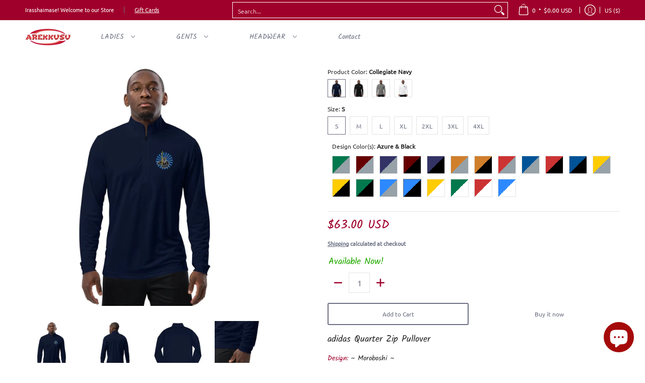

--- FILE ---
content_type: text/html; charset=utf-8
request_url: https://arekkusu-store.com/products/adidas-quarter-zip-pullover-heather-grey-sky-blue-black
body_size: 104547
content:
<!doctype html>

<html class="no-js" lang="en" class="fonts-loading">
  <head>


<!-- Google tag (gtag.js) -->
<script async src="https://www.googletagmanager.com/gtag/js?id=G-E84BN7SDJ4"></script>
<script>
  window.dataLayer = window.dataLayer || [];
  function gtag(){dataLayer.push(arguments);}
  gtag('js', new Date());

  gtag('config', 'G-E84BN7SDJ4');
</script>








<!-- Google Tag Manager -->
<script>(function(w,d,s,l,i){w[l]=w[l]||[];w[l].push({'gtm.start':
new Date().getTime(),event:'gtm.js'});var f=d.getElementsByTagName(s)[0],
j=d.createElement(s),dl=l!='dataLayer'?'&l='+l:'';j.async=true;j.src=
'https://www.googletagmanager.com/gtm.js?id='+i+dl;f.parentNode.insertBefore(j,f);
})(window,document,'script','dataLayer','GTM-TW2C9F22');</script>
<!-- End Google Tag Manager -->


	<!-- Added by AVADA SEO Suite -->
	 

	<!-- /Added by AVADA SEO Suite -->
<!-- Google tag (gtag.js) -->
<script async src="https://www.googletagmanager.com/gtag/js?id=G-E84BN7SDJ4"></script>
<script>
  window.dataLayer = window.dataLayer || [];
  function gtag(){dataLayer.push(arguments);}
  gtag('js', new Date());

  gtag('config', 'G-E84BN7SDJ4');
</script>


<!-- Event snippet for Purchase conversion page -->
<script>
  gtag('event', 'conversion', {
      'send_to': 'AW-11032627484/bTsrCLmYsIMZEJyS4owp',
      'transaction_id': ''
  });
</script>
<!-- Event snippet for AddToCart conversion page -->
<script>
  gtag('event', 'conversion', {'send_to': 'AW-11032627484/jd-5CLyYsIMZEJyS4owp'});
</script>
<!-- Event snippet for Begin AddToCart conversion page -->
<script>
  gtag('event', 'conversion', {'send_to': 'AW-11032627484/bI2XCL-YsIMZEJyS4owp'});
</script>
<!-- Event snippet for PageView conversion page -->
<script>
  gtag('event', 'conversion', {'send_to': 'AW-11032627484/qgu9CMKYsIMZEJyS4owp'});
</script><meta charset="utf-8">
<meta http-equiv="X-UA-Compatible" content="IE=edge">
<meta name="viewport" content="width=device-width, initial-scale=1">
<meta name="theme-color" content="#9F002B">
<title>Gents&#39; Quarter Zip Pullover - Arekkusu-Store</title><meta name="description" content="Buy Gents&#39; Quarter Zip Pullover for only $62.00 at Arekkusu-Store!" /><link rel="canonical" href="https://arekkusu-store.com/products/adidas-quarter-zip-pullover-heather-grey-sky-blue-black" />
<link rel="icon" href="//arekkusu-store.com/cdn/shop/files/G_-_Taiketsu_3D.png?crop=center&height=48&v=1724665140&width=48" type="image/png">
<meta property="og:site_name" content="Arekkusu-Store">
<meta property="og:url" content="https://arekkusu-store.com/products/adidas-quarter-zip-pullover-heather-grey-sky-blue-black">
<meta property="og:title" content="Gents&#39; Quarter Zip Pullover - Arekkusu-Store">
<meta property="og:type" content="product">
<meta property="og:description" content="Buy Gents&#39; Quarter Zip Pullover for only $62.00 at Arekkusu-Store!"><meta property="og:image" content="http://arekkusu-store.com/cdn/shop/files/gents-quarter-zip-pullover-445978.jpg?v=1736882735">
<meta property="og:image:secure_url" content="https://arekkusu-store.com/cdn/shop/files/gents-quarter-zip-pullover-445978.jpg?v=1736882735">
<meta property="og:image:width" content="1200">
<meta property="og:image:height" content="1200"><meta property="og:price:amount" content="63.00">
<meta property="og:price:currency" content="USD"><meta name="twitter:card" content="summary_large_image">
<meta name="twitter:title" content="Gents&#39; Quarter Zip Pullover - Arekkusu-Store">
<meta name="twitter:description" content="Buy Gents&#39; Quarter Zip Pullover for only $62.00 at Arekkusu-Store!">


<link rel="preload" href="//arekkusu-store.com/cdn/fonts/kalam/kalam_n4.146ac42292d6ecada676dc97796fcd1f16079bde.woff2" as="font" type="font/woff2" crossorigin>

<link rel="preload" href="//arekkusu-store.com/cdn/fonts/ubuntu/ubuntu_n4.2c466c9d72970fbeeea5774a5658b256f03b28fd.woff2" as="font" type="font/woff2" crossorigin>
<style data-shopify>
  	
  @font-face {
  font-family: Kalam;
  font-weight: 400;
  font-style: normal;
  font-display: swap;
  src: url("//arekkusu-store.com/cdn/fonts/kalam/kalam_n4.146ac42292d6ecada676dc97796fcd1f16079bde.woff2") format("woff2"),
       url("//arekkusu-store.com/cdn/fonts/kalam/kalam_n4.48d29762039a6523b7155af84f2c9b49c4db9943.woff") format("woff");
}

  @font-face {
  font-family: Ubuntu;
  font-weight: 400;
  font-style: normal;
  font-display: swap;
  src: url("//arekkusu-store.com/cdn/fonts/ubuntu/ubuntu_n4.2c466c9d72970fbeeea5774a5658b256f03b28fd.woff2") format("woff2"),
       url("//arekkusu-store.com/cdn/fonts/ubuntu/ubuntu_n4.7d58d3bbaa6e4145f1df3f31b336b0f96f56885c.woff") format("woff");
}

  
  :root {
    
    /* DEFAULT COLORS */

	--white:#fff;
    --black:#000;
    --background:#ffffff;
    --background_85:rgba(255, 255, 255, 0.85);
    --background_search:#ffffff;
    --body_font_color:#6b6f81;
    --body_font_color_05:rgba(107, 111, 129, 0.05);
    --body_font_color_25:rgba(107, 111, 129, 0.25);
    --body_font_color_50:rgba(107, 111, 129, 0.5);
    --body_font_color_lighten_15:#9396a5;
    --body_font_color_darken_10:#545765;
    --body_font_hover_color:#000000;
    --headline_font_color:#292929;
    --headline_font_color_00:rgba(41, 41, 41, 0.0);
    --headline_font_color_05:rgba(41, 41, 41, 0.05);
    --headline_font_color_08:rgba(41, 41, 41, 0.08);
    --customer_background_color:#9F002B;
    --customer_hover_background_color:#ffffff;
    --customer_font_color:#ffffff;
    --customer_hover_font_color:#9F002B;
    --header_background_color:#ffffff;
    --header_background_color_75:rgba(255, 255, 255, 0.75);
    --header_font_color:#6b6f81;
    --header_font_color_darken_15:#484b57;
    --header_hover_font_color:#9F002B;
    --header_hover_font_color_darken_15:#520016;
    --announcement_background_color:#ffeded;
    --announcement_font_color:#9F002B;
    --announcement_hover_font_color:#ffffff;
    --price_color:#9F002B;
    --rating_color:#ffcb67;
    --rating_background_color:#efefef;

    --button_border:2px;
    --button_corner:3px;
    --button_primary_border:rgba(0,0,0,0);
    --button_primary_background:;
    --button_primary_text:;
    --button_secondary_border:;
    --button_secondary_text:;
    --button_secondary_hover:;
  
    --shipping_border_px:2px;
    --shipping_border:;
    --shipping_background:;
    --shipping_text:;
    
    --accent_color:#9F002B;
    --accent_color_25:rgba(159, 0, 43, 0.25);
    --accent_color_lighten_30:#ff396f;
    --accent_color_darken_15:#520016;
    --hover_accent_color:#ed537d;
    
    --line_color:#e4e4e4;
    --line_color_05:rgba(228, 228, 228, 0.05);
    --line_color_darken_10:#cbcbcb;
    --line_color_section:#e4e4e4;
    --success_color:#23aa00;
    --error_color:#ff0000;
    --error_color_00:rgba(255, 0, 0, 0.0);
    --error_color_75:rgba(255, 0, 0, 0.75);
    --section_color_primary:;
    --section_color_secondary:;
    --badge_color:#e3003d;
    --badge_background_color:#ffffff;
    --a11ygrey:#767676;
    
    /* DEFAULT FONTS */

    --headline_font:Kalam, cursive;
    --headline_font_fallback:cursive;
    --headline_font_weight:400;
  	--headline_font_weight_bold:700;
  	--headline_font_weight_medium:500;
  	--headline_font_style:normal;
    --headline_font_uppercase:none;

    --body_font:Ubuntu, sans-serif;
    --body_font_fallback:sans-serif;        
    --body_font_weight:400;
    --body_font_weight_bold:700;
    --body_font_weight_medium:500;
  	--body_font_style:normal;
    
    /* SHOP PAY */
    
    --payment-terms-background-color: #fff;
    --color-body-text: #6b6f81;
    --color-body: #fff;
    --color-bg: #fff;
    
    /* DEFAULT ICONS */--box: url("data:image/svg+xml,%3Csvg height='16' width='16' viewBox='0 0 24 24' xmlns='http://www.w3.org/2000/svg' version='1.1' xmlns:xlink='http://www.w3.org/1999/xlink' xmlns:svgjs='http://svgjs.com/svgjs'%3E%3Cg%3E%3Cpath d='M0.500 0.499 L23.500 0.499 L23.500 23.499 L0.500 23.499 Z' fill='none' stroke='%23cbcbcb'/%3E%3C/g%3E%3C/svg%3E");
    --square_solid: url("data:image/svg+xml,%3Csvg height='16' width='16' viewBox='0 0 24 24' xmlns='http://www.w3.org/2000/svg' version='1.1' xmlns:xlink='http://www.w3.org/1999/xlink' xmlns:svgjs='http://svgjs.com/svgjs'%3E%3Cg%3E%3Crect x='7' y='7' width='10' height='10' fill='%239F002B' stroke='%239F002B'/%3E%3C/g%3E%3C/svg%3E");
	--square_crossed: url("data:image/svg+xml,%3Csvg height='16' width='16' viewBox='0 0 24 24' xmlns='http://www.w3.org/2000/svg' version='1.1' xmlns:xlink='http://www.w3.org/1999/xlink' xmlns:svgjs='http://svgjs.com/svgjs'%3E%3Cg%3E%3Cpath fill='none' stroke='%23cbcbcb' d='M7 16.999L17 6.999'/%3E%3Crect x='7' y='7' width='10' height='10' fill='none' stroke='%23cbcbcb'/%3E%3C/g%3E%3C/svg%3E");
    --x_only: url("data:image/svg+xml,%3Csvg height='16' width='16' viewBox='0 0 24 24' xmlns='http://www.w3.org/2000/svg' version='1.1' xmlns:xlink='http://www.w3.org/1999/xlink' xmlns:svgjs='http://svgjs.com/svgjs'%3E%3Cg%3E%3Cpath fill='none' stroke='%239F002B' d='M7 16.999L17 6.999' style='stroke-linecap: square;'/%3E%3Cpath fill='none' stroke='%239F002B' d='M17 16.999L7 6.999' style='stroke-linecap: square;'/%3E%3Crect x='-110' y='4.058' width='5.57' height='5.57' style='fill: rgb(216, 216, 216); stroke-linecap: square;'/%3E%3C/g%3E%3C/svg%3E");
    --check: url("data:image/svg+xml,%3Csvg height='var(--x_small)' width='var(--x_small)' viewBox='0 0 24 24' xmlns='http://www.w3.org/2000/svg' version='1.1' xmlns:xlink='http://www.w3.org/1999/xlink' xmlns:svgjs='http://svgjs.com/svgjs'%3E%3Cg transform='matrix(1,0,0,1,0,0)'%3E%3Cpath d='M18 6.999L11 16.499 6 12.499' fill='none' stroke='%239F002B' style='stroke-width: 2px;'%3E%3C/path%3E%3C/g%3E%3C/svg%3E");
    --bell: url("data:image/svg+xml,%3Csvg height='14' width='14' viewBox='0 0 24 24' xmlns='http://www.w3.org/2000/svg' version='1.1' xmlns:xlink='http://www.w3.org/1999/xlink' xmlns:svgjs='http://svgjs.com/svgjs'%3E%3Cg%3E%3Cpath d='M18.5,19.5V15a6.5,6.5,0,0,0-4-6,2.5,2.5,0,0,0-5,0,6.5,6.5,0,0,0-4,6v4.5a2,2,0,0,1-2,2h17A2,2,0,0,1,18.5,19.5Z' fill='none' stroke='%23ff0000' stroke-linecap='round' stroke-linejoin='round'%3E%3C/path%3E%3Cpath d='M14,21.5a2,2,0,1,1-4,0' fill='none' stroke='%23ff0000' stroke-linecap='round' stroke-linejoin='round'%3E%3C/path%3E%3Cpath d='M3.5,9A5.5,5.5,0,0,1,9,3.5' fill='none' stroke='%23ff0000' stroke-linecap='round' stroke-linejoin='round'%3E%3C/path%3E%3Cpath d='M.5,9A8.5,8.5,0,0,1,9,.5' fill='none' stroke='%23ff0000' stroke-linecap='round' stroke-linejoin='round'%3E%3C/path%3E%3Cpath d='M20.5,9A5.5,5.5,0,0,0,15,3.5' fill='none' stroke='%23ff0000' stroke-linecap='round' stroke-linejoin='round'%3E%3C/path%3E%3Cpath d='M23.5,9A8.5,8.5,0,0,0,15,.5' fill='none' stroke='%23ff0000' stroke-linecap='round' stroke-linejoin='round'/%3E%3C/g%3E%3C/svg%3E");
    --arrow_color:#9F002B;

    --master_spacing:20px;
    --swatches:36px;
    --stars:;
    --star_spacing: 2;
  	--star_size: calc(var(--stars) * 1.5);
    --vis_hid: 0;
    --logo_width: 0;
    --margin_padding: 0vh;
    --margin_padding_desktop: 0vh;
    --margin_padding_mobile: 0vh;
    --overlay_background: #ffffff;
    --overlay_opacity: 1;
  
    /* DEFAULT SIZES */
  
	--base:14px;
    --xx_small:calc(var(--base) * 0.75);	/* p  / 12 */
    --x_small:calc(var(--base) * 0.875);	/* h6 / 14 */
    --small:var(--base);					/* h5 / 16 */
    --medium:calc(var(--base) * 1.125);		/* h4 / 18 */
    --large:calc(var(--base) * 1.625);		/* h3 / 26 */
    --x_large:calc(var(--base) * 2.125);	/* h2 / 34 */
    --xx_large:calc(var(--base) * 3);		/* h1 / 48 */

    --headline_font_size_12: calc(12px + (12 - 12) * ((100vw - 320px) / (1220 - 320)));
    --headline_font_size_14: calc(12px + (14 - 12) * ((100vw - 320px) / (1220 - 320)));
    --headline_font_size_16: calc(14px + (16 - 14) * ((100vw - 320px) / (1220 - 320)));
    --headline_font_size_18: calc(16px + (18 - 16) * ((100vw - 320px) / (1220 - 320)));
    --headline_font_size_24: calc(18px + (24 - 18) * ((100vw - 320px) / (1220 - 320)));
    --headline_font_size_30: calc(24px + (30 - 24) * ((100vw - 320px) / (1220 - 320)));
    --headline_font_size_36: calc(24px + (36 - 24) * ((100vw - 320px) / (1220 - 320)));
    --headline_font_size_42: calc(36px + (42 - 36) * ((100vw - 320px) / (1220 - 320)));
    --headline_font_size_48: calc(36px + (48 - 36) * ((100vw - 320px) / (1220 - 320)));
    --headline_font_size_54: calc(36px + (54 - 36) * ((100vw - 320px) / (1220 - 320)));
    --headline_font_size_60: calc(36px + (60 - 36) * ((100vw - 320px) / (1220 - 320)));
    --headline_font_size_66: calc(36px + (66 - 36) * ((100vw - 320px) / (1220 - 320)));
    --headline_font_size_72: calc(36px + (72 - 36) * ((100vw - 320px) / (1220 - 320)));
    --headline_font_size_78: calc(36px + (78 - 36) * ((100vw - 320px) / (1220 - 320)));
    --headline_font_size_84: calc(36px + (84 - 36) * ((100vw - 320px) / (1220 - 320)));
    --headline_font_size_90: calc(36px + (90 - 36) * ((100vw - 320px) / (1220 - 320)));
    --headline_font_size_96: calc(36px + (96 - 36) * ((100vw - 320px) / (1220 - 320)));
        
  }

  @media only screen and (min-width: 1220px) {
    :root {
      --headline_font_size_12: 12px;
      --headline_font_size_14: 14px;
      --headline_font_size_16: 16px;
      --headline_font_size_18: 18px;
      --headline_font_size_24: 24px;
      --headline_font_size_30: 30px;
      --headline_font_size_36: 36px;
      --headline_font_size_42: 42px;
      --headline_font_size_48: 48px;
      --headline_font_size_54: 54px;
      --headline_font_size_60: 60px;
      --headline_font_size_66: 66px;
      --headline_font_size_72: 72px;
      --headline_font_size_78: 78px;
      --headline_font_size_84: 84px;
      --headline_font_size_90: 90px;
      --headline_font_size_96: 96px;
    }
  }.badge {
    height:36px;
    padding:4px;
    width:36px;
  }
  
  .placeholder-svg-background {background-image:url('data:image/svg+xml,%3Csvg xmlns=%22http://www.w3.org/2000/svg%22 viewBox=%220 0 1052 400%22%3E%3Cpath d=%22M103 177.9c0-.3-.2-.5-.4-.7-.2-.2-.5-.2-.8-.2l-13.4 3.1c-.3.1-.6.3-.7.6l-.7 2c-.7 1.9-2.6 2.6-3.6 2.9-1.2.3-2.5.6-3.8.9-6.3 1.5-14.1 3.3-21.4 6.6-6.8-6.3-12.7-11.1-15.7-13.5-.5-.4-1.2-.6-1.8-.5-.6.1-1.1.4-1.5.8-.5.3-2.1 1.5-2.8 3.7-2.9 9.4 1.8 15.3 7 19.9-4.9 5.5-8.1 12.9-8.1 22.9 0 36.1 20.1 42.8 33.4 47.3 8.1 2.7 12.7 4.5 12.7 9.6 0 5.4-5.4 7.2-12.8 9.7-14.1 4.7-33.3 11.1-33.3 47.2 0 10.2 3.3 17.7 8.4 23.2-5.3 4.6-10.2 10.6-7.3 20.1.7 2.2 2.2 3.3 2.8 3.7.4.4.9.7 1.5.8h.3c.5 0 1.1-.2 1.5-.5 3.1-2.4 9.2-7.4 16.1-13.9 7.2 3.2 14.9 5 21 6.4 1.4.3 2.6.6 3.8.9 1.1.3 2.9 1 3.6 2.9l.7 2c.1.3.4.6.7.6l13.4 3.1h.2c.2 0 .4-.1.6-.2.2-.2.4-.4.4-.7 6.9-50.3.2-77.3-3.8-93.4-1.3-5.3-2.3-9.2-2.3-12.1s.9-6.8 2.3-12.1c4.1-15.9 10.7-42.8 3.8-93.1zm-64.8 6.4c.5-1.8 2-2.6 2-2.7l.3-.3c.1-.1.2-.2.3-.2.1 0 .2 0 .3.1 2.8 2.3 8.5 6.8 15 12.8-4.2 2.1-8.1 4.7-11.5 8-6.5-5.7-8.4-11-6.4-17.7zm3 201.6c-.1.1-.3.1-.3.1-.1 0-.2 0-.3-.2l-.3-.3s-1.5-.9-2-2.7c-2.1-6.9-.1-12.1 6.8-18.1 3.4 3.3 7.4 5.8 11.6 7.9-6.8 6.3-12.5 11-15.5 13.3zM95 283.3c0 3.2 1 7.1 2.3 12.6 3.9 15.8 10.5 42.3 3.9 91.5l-11.8-2.7-.5-1.5c-.7-2-2.6-3.5-5-4.2-1.2-.3-2.5-.6-3.9-.9-16-3.7-42.8-10-42.8-37.9 0-34.6 18.5-40.8 32-45.3 7.6-2.5 14.2-4.7 14.2-11.6 0-6.8-6.5-8.9-14.1-11.5-13.5-4.5-32.1-10.7-32.1-45.4 0-27.9 26.8-34.2 42.8-37.9 1.4-.3 2.7-.6 3.9-.9 2.5-.6 4.3-2.1 5-4.2l.5-1.5 11.8-2.7c6.6 49.3 0 75.7-3.9 91.5-1.3 5.5-2.3 9.4-2.3 12.6z%22/%3E%3Cpath d=%22M96 372c-1.6 0-2.5 2.8-2.5 5.6s.8 5.6 2.5 5.6 2.5-2.8 2.5-5.6-.9-5.6-2.5-5.6zm0 10.2c-.6 0-1.5-1.8-1.5-4.6s.9-4.6 1.5-4.6 1.5 1.8 1.5 4.6-.9 4.6-1.5 4.6zm0-187.5c1.6 0 2.5-2.8 2.5-5.6s-.8-5.6-2.5-5.6-2.5 2.8-2.5 5.6c0 2.9.9 5.6 2.5 5.6zm0-10.1c.6 0 1.5 1.8 1.5 4.6s-.9 4.6-1.5 4.6-1.5-1.8-1.5-4.6.9-4.6 1.5-4.6zM83.5 296.7c-18.6.8-43.3 5.7-43.3 40.1 0 10.6 3.2 19 9.4 24.8 5 4.7 14.3 9.9 31 9.9 1.8 0 3.6-.1 5.6-.2 6.5-.4 11.9-4.9 13.4-11.1 1.6-6.5 6.1-29.8-4.5-56-1.9-4.7-6.6-7.6-11.6-7.5zm-42.3 40.1c0-33.2 23.8-38.2 41.9-39-.1.2-.2.3-.2.6.2 4.8.4 9.3.6 13.7-.1 23.6-15.1 33.9-28.4 43-2 1.4-3.9 2.6-5.7 4-.2.2-.4.4-.4.6-5.2-5.6-7.8-13.3-7.8-22.9zm8.9 24c.2 0 .3-.1.4-.2 1.8-1.3 3.6-2.6 5.6-3.9 10.8-7.4 23.8-16.3 28-33.3.4 5.8.8 11.1 1.1 15.7-4.8 8.6-12.2 17.7-22.6 27.8-.3.2-.3.6-.3.9-4.5-1.5-8.7-3.7-12.2-6.9.1-.1.1-.1 0-.1zm36 9.5c-5.5.4-14 .3-22-2 9.5-9.3 16.5-17.8 21.4-25.8 1.4 16.4 2.6 26.8 2.6 26.9 0 .2.1.4.2.5-.7.3-1.4.4-2.2.4zm12.5-10.4c-1.1 4.5-4.3 7.9-8.5 9.5v-.2c0-.1-1.4-11.8-2.9-30-.6-7.5-1.3-16.7-1.8-27.3v-.6c0-.1 0-.2-.1-.2-.2-4.1-.4-8.4-.5-12.9 0-.2-.1-.3-.2-.5 4.1.3 7.8 2.9 9.4 6.8 10.7 25.9 6.2 49 4.6 55.4zm1-153c-1.6-6.2-7-10.7-13.4-11.1-20.3-1.3-31.1 4.6-36.6 9.7-6.2 5.8-9.4 14.2-9.4 24.8 0 34.3 24.7 39.3 43.3 40.1h.5c4.8 0 9.3-3 11.1-7.5 10.6-26.2 6.1-49.5 4.5-56zM81 196.6c1.9 0 3.6.1 5.1.2.8.1 1.6.2 2.4.4-.2.2-.3.4-.3.6 0 .1-1.2 10.5-2.6 26.9-4.9-8.1-12-16.5-21.4-25.8-.1-.1-.1-.1-.2-.1 5.8-1.7 11.9-2.2 17-2.2zm-39.8 33.7c0-9.6 2.6-17.3 7.8-22.8 0 .3.1.6.4.8 1.7 1.3 3.5 2.5 5.4 3.8 13.6 9.4 29.1 20.1 28.1 45.6-.2 4.2-.2 7.3-.3 11.2 0 .2.1.3.1.5-18.1-.9-41.5-6.1-41.5-39.1zm43.2 39.1c.1-.1.2-.3.2-.5 0-3.9.1-7 .3-11.2 1-26.6-15.6-38.1-29-47.3-1.9-1.3-3.6-2.5-5.3-3.7-.2-.1-.4-.2-.6-.2l.2-.2c3.5-3.3 7.8-5.5 12.3-7-.2.4-.1.8.2 1.1 10.4 10.2 17.8 19.3 22.7 28.1 3 5.4 4.7 10.3 5.1 14.6.6 7.1 1.2 13 2 20.4 0 .4.4.8.8.8-1.9 3-5.3 4.9-8.9 5.1zm10-7.5c-.7-6.8-1.3-12.5-1.9-19.1-.4-4.5-2.2-9.6-5.2-15.1 1.4-18 2.8-29.6 2.8-29.7v-.3c4.2 1.6 7.4 5 8.5 9.5 1.6 6.3 6 29.1-4.2 54.7zM204.6 71.5c16 0 29.1-13 29.1-29.1s-13-29.1-29.1-29.1-29.1 13-29.1 29.1 13.1 29.1 29.1 29.1zm0-57.1c15.5 0 28.1 12.6 28.1 28.1 0 15.5-12.6 28.1-28.1 28.1S176.5 58 176.5 42.5c0-15.5 12.6-28.1 28.1-28.1z%22/%3E%3Cpath d=%22M227.5 42.7c0 .3.2.5.5.5h3.1c.3 0 .5-.2.5-.5s-.2-.5-.5-.5H228c-.3 0-.5.3-.5.5zm-49.4.5h3.1c.3 0 .5-.2.5-.5s-.2-.5-.5-.5h-3.1c-.3 0-.5.2-.5.5s.2.5.5.5zm26.2 22.2c-.3 0-.5.2-.5.5V69c0 .3.2.5.5.5s.5-.2.5-.5v-3.1c0-.3-.2-.5-.5-.5zm0-45.9c.3 0 .5-.2.5-.5v-3.1c0-.3-.2-.5-.5-.5s-.5.2-.5.5V19c0 .3.2.5.5.5zm12.4 42.9c-.1-.2-.4-.3-.7-.2-.2.1-.3.4-.2.7l1.6 2.7c.1.2.3.2.4.2.1 0 .2 0 .2-.1.2-.1.3-.4.2-.7l-1.5-2.6zm-24.2-39.9c.1.2.3.2.4.2.1 0 .2 0 .2-.1.2-.1.3-.4.2-.7l-1.6-2.7c-.1-.2-.4-.3-.7-.2-.2.1-.3.4-.2.7l1.7 2.8zm-8.3 31.1l-2.8 1.6c-.2.1-.3.4-.2.7.1.2.3.2.4.2.1 0 .2 0 .2-.1l2.8-1.6c.2-.1.3-.4.2-.7 0-.1-.4-.2-.6-.1zm40.6-22.3c.1 0 .2 0 .2-.1l2.8-1.6c.2-.1.3-.4.2-.7-.1-.2-.4-.3-.7-.2l-2.8 1.6c-.2.1-.3.4-.2.7.1.2.3.3.5.3zm3 24l-2.8-1.6c-.2-.1-.5-.1-.7.2-.1.2-.1.5.2.7l2.8 1.6c.1 0 .2.1.2.1.2 0 .3-.1.4-.2.2-.4.2-.7-.1-.8zm-46.4-25.7l2.8 1.6c.1 0 .2.1.2.1.2 0 .3-.1.4-.2.1-.2.1-.5-.2-.7l-2.8-1.6c-.2-.1-.5-.1-.7.2s.1.5.3.6zm11.8 32.6c-.2-.1-.5-.1-.7.2l-1.6 2.8c-.1.2-.1.5.2.7.1 0 .2.1.2.1.2 0 .3-.1.4-.2l1.6-2.8c.2-.4.1-.7-.1-.8zM216 22.7c.1 0 .2.1.2.1.2 0 .3-.1.4-.2l1.6-2.8c.1-.2.1-.5-.2-.7-.2-.1-.5-.1-.7.2l-1.6 2.8c0 .1.1.4.3.6zm-12.9 19.1s.1 0 .1.1c-.1.2-.1.5-.1.7l1.4 11.2c.1 1.1.4 2.2.9 3.2l.9 1.9c.1.2.3.3.5.3h.1c.2 0 .4-.2.4-.4l.3-2.1c.2-1.1.2-2.4.1-3.6l-1.2-10h13.2c2 0 4 0 5.9-.5.2-.1.4-.1.4-.4 0-.2-.2-.4-.4-.4-1.9-.5-3.9-.7-5.9-.7h-14c-.3-.3-.7-.4-1.2-.3-.3 0-.5.1-.7.3 0 0 0-.1-.1-.1l-18.1-14.8c-.2-.2-.5-.1-.7.1-.2.2-.1.5.1.7l18.1 14.8zm16.5.4c1.1 0 2.2-.2 3.3 0-1.1.2-2.2 0-3.3 0h-13.4 13.4z%22/%3E%3Cpath d=%22M211.3 38.3c.3 0 .5-.2.5-.5V27c0-.3-.2-.5-.5-.5s-.5.2-.5.5v10.9c0 .2.2.4.5.4zm-3-2.1c.3 0 .5-.2.5-.5v-6.5c0-.3-.2-.5-.5-.5s-.5.2-.5.5v6.5c0 .2.2.5.5.5zm-57.7-2h5.9c.3 0 .5-.2.5-.5s-.2-.5-.5-.5h-5.9c-.3 0-.5.2-.5.5s.2.5.5.5zm-8.1 5h2.4c.3 0 .5-.2.5-.5s-.2-.5-.5-.5h-2.4c-.3 0-.5.2-.5.5s.3.5.5.5zm13.1 4.5c0 .3.2.5.5.5h2.8c.3 0 .5-.2.5-.5s-.2-.5-.5-.5h-2.8c-.2 0-.5.3-.5.5zm-13.8 6.5h4c.3 0 .5-.2.5-.5s-.2-.5-.5-.5h-4c-.3 0-.5.2-.5.5s.2.5.5.5zm6.9 0h1.5c.3 0 .5-.2.5-.5s-.2-.5-.5-.5h-1.5c-.3 0-.5.2-.5.5s.3.5.5.5zm-34.9-16h5.9c.3 0 .5-.2.5-.5s-.2-.5-.5-.5h-5.9c-.3 0-.5.2-.5.5s.2.5.5.5zm-6.4 0h2.1c.3 0 .5-.2.5-.5s-.2-.5-.5-.5h-2.1c-.3 0-.5.2-.5.5s.3.5.5.5zm-11.3 0h5.3c.3 0 .5-.2.5-.5s-.2-.5-.5-.5h-5.3c-.3 0-.5.2-.5.5s.2.5.5.5zm20.4 9.5c0 .3.2.5.5.5h7.7c.3 0 .5-.2.5-.5s-.2-.5-.5-.5H117c-.3 0-.5.3-.5.5zm-4.8.5h2c.3 0 .5-.2.5-.5s-.2-.5-.5-.5h-2c-.3 0-.5.2-.5.5s.3.5.5.5zm-11.8 5.5c0 .3.2.5.5.5h5.5c.3 0 .5-.2.5-.5s-.2-.5-.5-.5h-5.5c-.3 0-.5.3-.5.5zM83.3 34.2h5.1c.3 0 .5-.2.5-.5s-.2-.5-.5-.5h-5.1c-.3 0-.5.2-.5.5s.3.5.5.5zm9 4h4.1c.3 0 .5-.2.5-.5s-.2-.5-.5-.5h-4.1c-.3 0-.5.2-.5.5s.3.5.5.5zm-9.5 1h2.4c.3 0 .5-.2.5-.5s-.2-.5-.5-.5h-2.4c-.3 0-.5.2-.5.5s.2.5.5.5zm-9.2-1h4.1c.3 0 .5-.2.5-.5s-.2-.5-.5-.5h-4.1c-.3 0-.5.2-.5.5s.2.5.5.5zm14 11.5c0 .3.2.5.5.5h1.5c.3 0 .5-.2.5-.5s-.2-.5-.5-.5h-1.5c-.3 0-.5.3-.5.5z%22/%3E%3Cpath d=%22M54.8 56.8v-.3c0-.1-.2-.3-.2-.3h5.2v1.5c0 1.3 1 2.5 2.3 2.5h6.7c1.3 0 2-1.2 2-2.5v-1.4h57v1.3c0 1.3 1.2 2.5 2.5 2.5h6.7c1.3 0 2.8-1.2 2.8-2.5v-1.5h28.5c.5 3 3.1 6 6.4 6h3.3c5.3 7 13.5 12.1 22.9 13.2.4 1.7 1.9 3 3.7 3s3.4-1.4 3.7-3.1c9.5-1.1 17.7-6 23-13.4.2.1.3.3.5.3h3.4c2.8 0 5.2-2 6.1-5H283l79.2.1c2.2 0 4.4-.6 6.3-1.8 4.5-3 10-7.5 10-12.6s-5.4-9.7-10-12.6c-1.9-1.2-4-1.8-6.3-1.8l-120.5.1c-.5-3.1-3.1-5.4-6.4-5.4h-3.8c-.1 0-.2-.1-.3-.1-6-8.2-15.7-13.5-26.7-13.5-10.9 0-20.6 5.6-26.6 13.6h-3.3c-2.8 0-5.2 2-6.1 4h-28.8V26c0-1.3-1.4-2.8-2.8-2.8h-6.7c-1.3 0-2.5 1.4-2.5 2.8v1.3h-57V26c0-1.3-.6-2.8-2-2.8H62c-1.3 0-2.3 1.4-2.3 2.8v1.2h-5V27c0-3.3-2.8-5.7-6.1-5.7H31.2c-3.3 0-6.4 2.4-6.4 5.7v29.8c0 3.3 3.1 5.5 6.4 5.5h17.5c3.3-.1 6.1-2.3 6.1-5.5zm149.8 20.4c-1.2 0-2.3-.8-2.7-1.9.9.1 1.8.1 2.7.1s1.8 0 2.7-.1c-.4 1.1-1.4 1.9-2.7 1.9zM367.4 32c3.4 2.2 9.1 6.6 9.1 11 0 2.8-2.3 5.4-4.8 7.6-.1-.1-.2-.4-.4-.4h-7.1c-.3 0-.5.2-.5.5s.2.5.5.5h6.6c-1.2 1-2.3 1.9-3.3 2.6-1.5 1-3.3 1.6-5.2 1.6l-120.4.1V35.2h2.7c.3 0 .5-.2.5-.5s-.2-.5-.5-.5h-2.7v-3.7h120.4c1.7 0 3.5.5 5.1 1.5zm-132-6.8c2.5 0 4.4 1.8 4.4 4.2v25.9c0 2.5-2 4.8-4.4 4.8h-2.8c3.2-5 5-11.1 5-17.5s-1.8-12.5-5-17.5h2.8zm-30.8-13.7c17.1 0 31 13.9 31 31s-13.9 31-31 31-31-13.9-31-31 13.9-31 31-31zm-30 13.7h2c-3.2 5-5 11.1-5 17.5s1.8 12.5 5 17.5h-2c-2.5 0-4.9-2.4-4.9-4.8V29.5c.1-2.5 2.5-4.3 4.9-4.3zm-6.8 4v20h-2.3c-.3 0-.5.2-.5.5s.2.5.5.5h2.3v4h-28v-25h28zm-30 28.6c0 .2-.2.4-.4.4h-7.1c-.2 0-.4-.2-.4-.4V25.7c0-.2.2-.4.4-.4h7.1c.2 0 .4.2.4.4v32.1zm-10-28.4v7.9h-4.1c-.3 0-.5.2-.5.5s.2.5.5.5h4.1v16.1h-57v-25h57zm-58 28.4c0 .2-.2.4-.4.4h-7.1c-.2 0-.4-.2-.4-.4V25.7c0-.2.2-.4.4-.4h7.1c.2 0 .4.2.4.4v32.1zm-10-3.6H49c-1.9 0-3.2-1.4-3.2-3.2v-5.6c0-.1-.2-.1-.2-.1h7.2v2.6c0 .6.4 1 1 1s1-.4 1-1v-12c0-.6-.4-1-1-1s-1 .4-1 1v2.3h-7v-5.5c0-1.8 1.4-3.5 3.2-3.5h10.8v25zm-16-21.5v5.5h-13V27.4c0-.7.5-1.1 1.2-1.1h15.9c.7 0 1.3 0 1.3 1H49c-3-.1-5.2 2.5-5.2 5.4zm-13.4 7.5h22.4v3H30.4c-.4 0-.6-.6-.6-1v-.8c0-.3.2-1.2.6-1.2zm.4 5h12.9s.1 0 .1.1V51c0 3 2.3 5.2 5.2 5.2h.2c0 1-.6 1-1.3 1H32c-.7 0-1.2-.1-1.2-.9V45.2zm-4 11.6V27c0-2.2 2.2-3.7 4.4-3.7h17.5c2.2 0 4.1 1.6 4.1 3.7v.3h-2.6c0-1-1.1-2-2.3-2H32c-1.3 0-2.2.8-2.2 2.1v11.5c-1 .3-2 1.4-2 2.6v.8c0 1.3 1 2.3 2 2.6v11.5c0 1.3.9 1.9 2.2 1.9h15.9c1.3 0 2.3-1 2.3-2h2.4s.1.2.1.3v.3c0 2.2-1.9 3.5-4.1 3.5H31.2c-2.2-.2-4.4-1.5-4.4-3.6z%22/%3E%3Cpath d=%22M246.9 51.2h5.9c.3 0 .5-.2.5-.5s-.2-.5-.5-.5h-5.9c-.3 0-.5.2-.5.5s.2.5.5.5zm25.5 0h3.9c.3 0 .5-.2.5-.5s-.2-.5-.5-.5h-3.9c-.3 0-.5.2-.5.5s.3.5.5.5zm5.8-4.5c0 .3.2.5.5.5h2.4c.3 0 .5-.2.5-.5s-.2-.5-.5-.5h-2.4c-.2 0-.5.3-.5.5zm-22.4-5.5h5.3c.3 0 .5-.2.5-.5s-.2-.5-.5-.5h-5.3c-.3 0-.5.2-.5.5s.3.5.5.5zm16.4-.5c0 .3.2.5.5.5h7.2c.3 0 .5-.2.5-.5s-.2-.5-.5-.5h-7.2c-.3 0-.5.3-.5.5zm38.3-5.5h5.9c.3 0 .5-.2.5-.5s-.2-.5-.5-.5h-5.9c-.3 0-.5.2-.5.5s.3.5.5.5zm47.9 16h2.3c.3 0 .5-.2.5-.5s-.2-.5-.5-.5h-2.3c-.3 0-.5.2-.5.5s.2.5.5.5zm-7.9-5h-2.4c-.3 0-.5.2-.5.5s.2.5.5.5h2.4c.3 0 .5-.2.5-.5s-.2-.5-.5-.5zm13.1-5h4.1c.3 0 .5-.2.5-.5s-.2-.5-.5-.5h-4.1c-.3 0-.5.2-.5.5s.2.5.5.5zm-4.1-6h1.5c.3 0 .5-.2.5-.5s-.2-.5-.5-.5h-1.5c-.3 0-.5.2-.5.5s.2.5.5.5zm-14.6 0h8.9c.3 0 .5-.2.5-.5s-.2-.5-.5-.5h-8.9c-.3 0-.5.2-.5.5s.2.5.5.5zm-11.7 0h2.8c.3 0 .5-.2.5-.5s-.2-.5-.5-.5h-2.8c-.3 0-.5.2-.5.5s.2.5.5.5zm-52.6 15.5c0 .3.2.5.5.5h2.3c.3 0 .5-.2.5-.5s-.2-.5-.5-.5h-2.3c-.3 0-.5.3-.5.5zm34.8 0c0 .3.2.5.5.5h2.3c.3 0 .5-.2.5-.5s-.2-.5-.5-.5h-2.3c-.3 0-.5.3-.5.5zm-17-4c0 .3.2.5.5.5h2.3c.3 0 .5-.2.5-.5s-.2-.5-.5-.5h-2.3c-.3 0-.5.3-.5.5zm-2.6-5.5h4.5c.3 0 .5-.2.5-.5s-.2-.5-.5-.5h-4.5c-.3 0-.5.2-.5.5s.3.5.5.5zm41.5 9H335c-.3 0-.5.2-.5.5s.2.5.5.5h2.3c.3 0 .5-.2.5-.5s-.2-.5-.5-.5zm-2.3-3.5c0-.3-.2-.5-.5-.5h-2.4c-.3 0-.5.2-.5.5s.2.5.5.5h2.4c.3 0 .5-.2.5-.5zm-5.9-5.5h4.5c.3 0 .5-.2.5-.5s-.2-.5-.5-.5h-4.5c-.3 0-.5.2-.5.5s.2.5.5.5zm-38.9 5c1.7 0 3.2-1.4 3.2-3.2s-1.4-3.2-3.2-3.2-3.2 1.5-3.2 3.2 1.4 3.2 3.2 3.2zm0-4.4c.6 0 1.2.5 1.2 1.2s-.5 1.2-1.2 1.2-1.2-.6-1.2-1.2.5-1.2 1.2-1.2zm16.1 4.4c1.7 0 3.2-1.4 3.2-3.2s-1.4-3.2-3.2-3.2-3.2 1.4-3.2 3.2 1.5 3.2 3.2 3.2zm0-4.4c.6 0 1.2.5 1.2 1.2s-.5 1.2-1.2 1.2-1.2-.5-1.2-1.2.6-1.2 1.2-1.2zm16.2 4.4c1.7 0 3.2-1.4 3.2-3.2s-1.4-3.2-3.2-3.2-3.2 1.4-3.2 3.2 1.4 3.2 3.2 3.2zm0-4.4c.6 0 1.2.5 1.2 1.2s-.5 1.2-1.2 1.2c-.6 0-1.2-.5-1.2-1.2s.5-1.2 1.2-1.2zm13 1.2c0 1.7 1.4 3.2 3.2 3.2s3.2-1.4 3.2-3.2-1.4-3.2-3.2-3.2-3.2 1.5-3.2 3.2zm3.1-1.2c.6 0 1.2.5 1.2 1.2s-.5 1.2-1.2 1.2c-.6 0-1.2-.5-1.2-1.2s.6-1.2 1.2-1.2zM76.4 43.7c0 .3.2.5.5.5h4.7c.3 0 .5-.2.5-.5s-.2-.5-.5-.5h-4.7c-.2 0-.5.3-.5.5zm196.1-8.5h2.9c.3 0 .5-.2.5-.5s-.2-.5-.5-.5h-2.9c-.3 0-.5.2-.5.5s.3.5.5.5zm-66.5 280c-.2-.2-.5-.2-.7-.1-.2.2-.2.5-.1.7 1 1.2 2.1 2.3 3.2 3.3.1.1.2.1.3.1.1 0 .3-.1.4-.2.2-.2.2-.5 0-.7-1-.9-2.1-1.9-3.1-3.1zm59.6-21.8c0-5.2-1.1-10.2-3.3-14.8-.1-.2-.4-.4-.7-.2-.2.1-.4.4-.2.7 2.2 4.5 3.2 9.3 3.2 14.4 0 18.4-15 33.3-33.3 33.3-7.1 0-13.8-2.2-19.5-6.3-.2-.2-.5-.1-.7.1-.2.2-.1.5.1.7 5.9 4.2 12.8 6.5 20.1 6.5 18.9 0 34.3-15.4 34.3-34.4zm-6.9-18.9c.1.1.3.2.4.2.1 0 .2 0 .3-.1.2-.2.3-.5.1-.7-1-1.4-2-2.7-3.2-4-.2-.2-.5-.2-.7 0-.2.2-.2.5 0 .7 1.1 1.3 2.2 2.6 3.1 3.9zm-12.6-10.9c2.3 1.1 4.4 2.5 6.3 4.1.1.1.2.1.3.1.1 0 .3-.1.4-.2.2-.2.1-.5-.1-.7-2-1.7-4.2-3.1-6.5-4.2-.2-.1-.5 0-.7.2-.1.2 0 .5.3.7zm-48.2 29.8c0-18.4 15-33.3 33.3-33.3 3.2 0 6.5.5 9.5 1.4.3.1.5-.1.6-.3.1-.3-.1-.5-.3-.6-3.2-.9-6.5-1.4-9.8-1.4-18.9 0-34.3 15.4-34.3 34.3 0 2.1.2 4.3.6 6.3 0 .2.3.4.5.4h.1c.3-.1.5-.3.4-.6-.4-2-.6-4.1-.6-6.2zm1.6 10c-.1-.3-.4-.4-.6-.3-.3.1-.4.4-.3.6.7 2.3 1.7 4.6 2.9 6.7.1.2.3.3.4.3.1 0 .2 0 .2-.1.2-.1.3-.4.2-.7-1.2-2-2.1-4.2-2.8-6.5z%22/%3E%3Cpath d=%22M231.3 315c11.9 0 21.6-9.7 21.6-21.6s-9.7-21.6-21.6-21.6-21.6 9.7-21.6 21.6 9.7 21.6 21.6 21.6zm0-41.1c4.6 0 8.8 1.6 12.1 4.3l-10 12.1c-.2.2-.1.5.1.7.1.1.2.1.3.1.1 0 .3-.1.4-.2l10-12.1c4.1 3.6 6.7 8.8 6.7 14.7 0 10.8-8.8 19.6-19.6 19.6-4.5 0-8.6-1.5-11.9-4.1l10-12.1c.2-.2.1-.5-.1-.7-.2-.2-.5-.1-.7.1l-10 12.1c-1.2-1-2.2-2.1-3.1-3.4l.1-.1 19.4-23.5c.2-.2.1-.5-.1-.7-.2-.2-.5-.1-.7.1L215 304.2c-2-3.1-3.2-6.7-3.2-10.6-.1-11 8.7-19.7 19.5-19.7zm44.7 19.5c0 2.3.4 4.5 1.2 6.7.1.2.3.3.5.3h.2c.3-.1.4-.4.3-.6-.8-2-1.1-4.2-1.1-6.3 0-10 8.1-18.1 18.1-18.1 6.4 0 12.4 3.4 15.6 8.9.1.2.4.3.7.2.2-.1.3-.4.2-.7-3.4-5.8-9.7-9.4-16.5-9.4-10.6-.1-19.2 8.5-19.2 19zm19.2 18.2c-5.7 0-10.9-2.6-14.4-7.1-.2-.2-.5-.3-.7-.1-.2.2-.3.5-.1.7 3.7 4.7 9.2 7.4 15.2 7.4 10.6 0 19.1-8.6 19.1-19.1 0-1.3-.1-2.6-.4-3.9-.1-.3-.3-.4-.6-.4-.3.1-.4.3-.4.6.2 1.2.4 2.4.4 3.7 0 10-8.1 18.2-18.1 18.2zm99.6-44.4c0-.6-.4-1-1-1h-43c-.6 0-1 .4-1 1v53c0 .6.4 1 1 1h43c.6 0 1-.4 1-1v-53zm-1 52h-42v-51h42v51z%22/%3E%3Cpath d=%22M379.8 271.7c0-.3-.2-.5-.5-.5h-12c-.3 0-.5.2-.5.5v43c0 .3.2.5.5.5h12c.3 0 .5-.2.5-.5v-43zm-12 .5h11v42h-11v-42zm-142 36.9c.1.1.2.1.3.1.1 0 .3-.1.4-.2l18.3-22.3c.2-.2.1-.5-.1-.7s-.5-.1-.7.1l-18.3 22.3c-.1.2-.1.6.1.7zm85.5-53.5c.3 0 .5-.2.5-.5v-8.9l4.6.7c.3 0 .6-.1.6-.4 0-.3-.1-.5-.4-.6l-5.1-.8c-.1 0-.4 0-.5.1-.1.1-.2.2-.2.4v9.5c0 .3.2.5.5.5zm11.9-7.7l15.6 2.4h.1c.2 0 .5-.2.5-.4 0-.3-.1-.5-.4-.6l-15.6-2.4c-.3 0-.5.1-.6.4 0 .3.1.6.4.6zm16.1 60.4c-.3 0-.5.2-.5.5v26.3c0 .3.2.5.5.5s.5-.2.5-.5v-26.3c0-.3-.2-.5-.5-.5zm0-20.5c-.3 0-.5.2-.5.5v13.9c0 .3.2.5.5.5s.5-.2.5-.5v-13.9c0-.2-.2-.5-.5-.5zm-28-17.2c.3 0 .5-.2.5-.5v-9c0-.3-.2-.5-.5-.5s-.5.2-.5.5v9c0 .3.2.5.5.5zm-16.1 37.5c-3.2 0-6.2-1-8.7-2.8-.2-.2-.5-.1-.7.1-.2.2-.1.5.1.7 2.7 2 5.9 3 9.3 3 8.6 0 15.7-7 15.7-15.7 0-1.7-.3-3.4-.8-5-.1-.3-.4-.4-.6-.3-.3.1-.4.4-.3.6.5 1.5.8 3.1.8 4.7-.1 8.1-6.7 14.7-14.8 14.7zm0-30.3c-8.6 0-15.7 7-15.7 15.7 0 2.8.8 5.6 2.2 8 .1.2.3.2.4.2.1 0 .2 0 .3-.1.2-.1.3-.4.2-.7-1.4-2.3-2.1-4.9-2.1-7.5 0-8.1 6.6-14.7 14.7-14.7 4.3 0 8.4 1.9 11.2 5.2.2.2.5.2.7.1.2-.2.2-.5.1-.7-3-3.5-7.4-5.5-12-5.5zm-82.5 57.4c.3.1.6.2.9.2.7 0 1.5-.4 1.8-1.1.5-1 .1-2.2-.9-2.7s-2.2-.1-2.7.9-.1 2.2.9 2.7zm-.1-2.2c.2-.5.8-.7 1.3-.5.5.2.7.8.5 1.3-.2.5-.8.7-1.3.5-.5-.2-.7-.8-.5-1.3z%22/%3E%3Cpath d=%22M447.3 179.2h-11.5v-1.5c0-.6-.4-1.5-.9-1.5H135.2c-.6 0-1.5.9-1.5 1.5v7.5h-2.4c-.6 0-.6.4-.6.9v203.2c0 .6 0 .9.6.9h308.4c.6 0 1-.3 1-.9v-4.1h6.5c.6 0 1.5-.5 1.5-1V179.9c.1-.6-.8-.7-1.4-.7zm-311.5-1h298v7h-298v-7zm280 21.6h-1.3c-.3 0-.5.2-.5.5s.3.5.5.5l.4.2c.2 0 .4.3.6.3.1 0 .3-.5.3-.5v127h-.1c-.4 0-1.1.2-2.8 1.6-.2.2-.2.5-.1.7.1.1.2.2.4.2.1 0 .2 0 .3-.1 1.6-1.3 2.1-1.4 2.2-1.4v-.5.5h.1v59.6H178.6c2.6-3 2.2-7.2.3-10-1.8-2.6-4.8-4.5-9-5.7-1-.3-2.1-.5-3.1-.7-2-.4-4-.9-5.9-1.7-2.5-1.1-5.1-3.4-5.3-6.5 0-.5 0-1.1.1-1.7.1-1.5.3-3-.7-4.2-1.6-2-4.8-1.1-7.1.7l-.3.3c-1.7 1.4-3.6 2.9-5.6 2.4-.2 0-.1 0-.2.1-2.1 1.5-6.9 1.8-8.9.2v-50.3c0-.1.8-.2 1.9-.4.3 0 .4-.3.3-.6 0-.3-.1-.5-.4-.4-.9.1-1.8.3-1.8.4V275h-.1.1c.2 0 .3-.1.4-.3.1-.3.2-.5-.1-.7-.2-.1-.3-.2-.3-.3V256c3 .6 5.6 1.2 8.3 1.7 3 .6 6.1 1.3 9.4 1.9 3.9.8 8.1 2 9.5 5.3 1.4 3.4-.9 7.1-2.8 10.5l-.5.9c-2.5 4.3-3.2 9.9.5 12.2 1.3.8 2.8 1 4.3 1.3 2.1.3 3.9.6 4.6 2.2.4.8.4 1.6.3 2.5-.1.8-.2 1.7-.3 2.5-.2 1.6-.4 3.2-.3 4.8.2 2.4 1.3 5.3 4 6.3.5.2 1 .3 1.6.3 1.6 0 3.7-.6 5-1.6.2-.1.5-.3.5-.4v32.7c0 5.4 4.4 10 9.8 10h11.1c-.1 0-.2.1-.2.3v.2c0 1 .2 1.9.7 2.9.1.2.3.3.5.3.1 0 .1 0 .2-.1.2-.1.4-.4.2-.7-.4-.8-.6-1.7-.6-2.5v-.1c0-.2-.1-.3-.2-.3H214v6.4c0 .6.5.6 1.1.6h15.3c.6 0 .7-.1.7-.6v-6.4h57.3c-.1 0-.3.7-.6 1.1-.2.2-.1.5.1.7.1.1.2.1.3.1.1 0 .3 0 .4-.1.4-.5.7-.7.8-1.7h17.3c.1 0 .1-.1.2-.1l34-5.3c2.5-.4 4.3-2.6 4.3-5.1v-3.5h54.9c1.7 0 3.1-1.1 3.1-2.7v-78.1c0-1.7-1.4-3.2-3.1-3.2h-54.9v-3.1c0-2.6-1.8-4.7-4.3-5.1l-14.7-2.3c-.3-1.1-.3-2.1.1-2.9 1-2 4-2.9 6.9-3.9 2.4-.8 4.6-1.5 5.7-2.7l.9-1.2c.3-.5.6-.9.9-1.3 1.1-1.1 3.1-1.6 5.2-1.2 1.6.3 3.2 1 4.5 2.1.8.7 1.5 1.5 2.3 2.4 1.6 1.8 3.2 3.7 5.7 4.2 1.5.3 3.8.1 5.4-1.1.9-.7 1.5-1.6 1.6-2.6.1-.9-.2-1.8-.4-2.5l-.9-2.4c-.6-1.6-1.3-3.2-1.6-4.9-1-5.7 3.8-7.2 8.8-8.8 1.1-.4 2.3-.7 3.4-1.1 2.3-.9 3.5-2.3 3.2-3.7-.3-1.3-1.6-1.9-2.5-2.3-1.5-.6-3.1-1-4.7-1.3-.4-.1-.8-.1-1.2-.2-1.1-.2-2.1-.3-3.1-.7-2.6-.9-4.7-3-6.5-4.8-1.6-1.6-2.5-2.6-2.7-4.8-.5-5.9 6.6-7 11.6-8h11.1c0 1-.1 1.2-.4 1.6-.1.2-.1.5.2.7.1 0 .2.1.2.1.2 0 .3-.1.4-.3.3-.6.5-1.3.5-2.1l1.2.3c.2 0 .4-.2.5-.2H416v12.7zm-175 35.4v2h-36v-2h36zm65 5v30.1c-3-1.5-6.8-2.4-10.6-2.4-11.3 0-20.9 7.4-24.2 17.6-1.2-5.9-3.6-11.4-7-16l3.4-3.1c.9-.8 1-2.3.2-3.2l-1.2-1.3c-.8-.9-2.3-1-3.2-.2l-3.3 3c-7.3-7.3-17.4-11.9-28.6-11.9-6.7 0-13 1.6-18.6 4.5l-3.1-4.7c-.3-.5-.9-.6-1.4-.3l-4.4 2.9c-.2.1-.4.4-.4.6s0 .5.1.8l3 4.6c-9.6 7.4-15.8 19-15.8 32 0 10.1 3.7 19.4 9.9 26.5l-4.3 4.6c-.2.2-.3.5-.3.7 0 .3.1.5.3.7l3.9 3.6c.2.2.4.3.7.3.3 0 .5-.1.7-.3l4.2-4.5c1.5 1.2 3.2 2.4 4.9 3.4l-1.8 4c-.7 1.6 0 3.6 1.6 4.3l2.5 1.2c.4.2.9.3 1.4.3 1.2 0 2.4-.7 2.9-1.9l1.9-4.1c.5.2 1.1.3 1.6.5l-.6 3.5c-.2 1.2.6 2.4 1.9 2.6l1.8.3h.4c1.1 0 2-.8 2.2-1.9l.5-3.3c1.4.1 2.8.2 4.2.2 19.6 0 36.1-14.1 39.7-32.7 3.3 10.2 12.9 17.6 24.2 17.6 3.9 0 7.5-.9 10.8-2.4-.1.1-.2.2-.2.4v30.4H186.4c-4.3 0-7.8-3.7-7.8-8v-91.6c0-4.3 3.5-7.4 7.8-7.4h119.4zm-11-6h-3v-3.9c0-.3-.2-.5-.5-.5s-.5.2-.5.5v3.9h-2v-3.9c0-.3-.2-.5-.5-.5s-.5.2-.5.5v3.9h-2v-3.9c0-.3-.2-.5-.5-.5s-.5.2-.5.5v3.9h-3v-3.9c0-.3-.2-.5-.5-.5s-.5.2-.5.5v3.9h-2v-3.9c0-.3-.2-.5-.5-.5s-.5.2-.5.5v3.9h-2v-3.9c0-.3-.2-.5-.5-.5s-.5.2-.5.5v3.9h-3v-3.9c0-.3-.2-.5-.5-.5s-.5.2-.5.5v3.9h-2v-3.9c0-.3-.2-.5-.5-.5s-.5.2-.5.5v3.9h-3v-6.6s.4-.4.5-.4h29.5c.1 0 0 .4 0 .4v6.6zm-30 1h30v.1l-3.4 1.9h-22.7l-3.9-2zm75.4 9.8c1.5.2 2.6 1.5 2.6 3.1v90.8c0 1.6-1.1 2.9-2.6 3.1l-33.4 5.1v-30.2c0-.3-.2-.5-.5-.5h-.1c8.5-4.1 14.4-12.8 14.4-22.9 0-9.8-5.6-18.4-13.8-22.6v-31l33.4 5.1zm4.6 8.2h54.9c.6 0 1.1.6 1.1 1.2v78.1c0 .6-.5.7-1.1.7h-54.9v-80zm-26.2 40.2c0 12.9-10.5 23.4-23.4 23.4s-23.4-10.5-23.4-23.4 10.5-23.4 23.4-23.4 23.4 10.5 23.4 23.4zm-96.7 39.4c1.4.3 2.8.6 4.2.8l-.5 3.3c-.1.7-.8 1.1-1.4 1l-1.8-.3c-.7-.1-1.1-.8-1-1.4l.5-3.4zm-15.7-10.2l-2.3-2.1c-6.9-7-11.2-16.5-11.2-27.1 0-12.8 6.3-24.1 15.9-31.1l2.8-1.9c5.8-3.5 12.5-5.5 19.8-5.5 21.2 0 38.5 17.3 38.5 38.5s-17.3 38.5-38.5 38.5c-9.5 0-18.2-3.5-25-9.3zm12.1 9.2l-1.9 4c-.5 1.1-1.9 1.6-3 1.1l-2.5-1.2c-1.1-.5-1.6-1.9-1.1-3l1.8-3.9c2.2 1.2 4.4 2.2 6.7 3zm-15.7-9.8c.6.6 1.2 1.1 1.8 1.7l-3.4 3.7-2.4-2.2 3.5-3.7.5.5zm7.8-63.3c-.8.5-1.5.9-2.2 1.5l-2.4-3.6 2.7-1.8 2.4 3.7-.5.2zm50.1 6.8l3.3-3c.5-.5 1.3-.4 1.8.1l1.2 1.3c.5.5.4 1.3-.1 1.8l-3.4 3c-.8-1.1-1.8-2.1-2.8-3.2zm-44.7 83.7h3c-.2 0 0 .1 0 .3v2.7c0 .3.2.5.5.5s.5-.2.5-.5v-2.7c0-.2-.5-.3-.7-.3h3.2c-.2 0-.5.1-.5.3v2.7c0 .3.2.5.5.5s.5-.2.5-.5v-2.7c0-.2 0-.3-.2-.3h3.2c-.2 0 0 .1 0 .3v2.7c0 .3.2.5.5.5s.5-.2.5-.5v-2.7c0-.2-.4-.3-.6-.3h2.6v5h-13v-5zm147.7-162c-4.1 1-8 3.2-7.6 8.1.2 2.5 1.2 3.7 2.9 5.4 1.9 1.9 4.1 4.1 6.9 5.1 1.1.4 2.2.5 3.3.7.4.1.8.1 1.2.2 1.5.3 3.1.7 4.5 1.2 1.2.5 1.8.9 1.9 1.6.3 1.3-1.7 2.2-2.5 2.6-1 .4-2.1.8-3.3 1.1-5 1.6-10.7 3.3-9.5 9.9.3 1.8 1 3.4 1.6 5.1.3.8.6 1.5.9 2.3.2.6.5 1.4.4 2.1-.1.8-.5 1.4-1.2 1.9-1.3 1-3.3 1.2-4.6.9-2.2-.4-3.6-2.1-5.2-3.9-.8-.9-1.6-1.8-2.4-2.5-1.4-1.2-3.1-2-4.9-2.3-2.4-.5-4.7.1-6.1 1.5-.4.4-.8.9-1.1 1.4-.3.4-.5.8-.8 1.1-.9 1.1-3 1.7-5.3 2.4-3.1 1-6.3 2-7.5 4.4-.5.9-.5 2-.3 3.1l-18.3-2.6c-.1 0-.1.2-.2.2h-11.5l1.7-1.4s0-.2.1-.2.1-.1.1-.2.1-.1.1-.2 0-.1.1-.2v-8.6c0-1.1-.8-2.3-2-2.3h-29.5c-1.2 0-2.5 1.3-2.5 2.3v8.3l.2.1c0 .1.1.1.1.2s.1.1.1.2.1.1.1.2.1.1.2.1c0 0 0 .3.1.3l1.7 1.4H243v-4.5c0-.6-.8-.5-1.4-.5H222v-2.5c0-.5-.2-.9-.7-1l-22.9-3 1.9-2.1c.4-.4.4-1-.1-1.4l-10.1-9.2c-.4-.4-1-.3-1.4.1l-3.2 3.5c-.2.2-.3.5-.3.7 0 .3.1.5.3.7l10.1 9.2s.1 0 .1.1l.1.1c.1 0 .1.1.2.1 0 0-.1 0 0 0l23.8 3.1v1.6h-16.3c-.6 0-.7 0-.7.5v4.5h-16.2c-5.4 0-9.8 4-9.8 9.4v56.5c0 .1-.2.3-.2.4.1.7-.5 1.2-.9 1.6-1.5 1.1-4.2 1.7-5.6 1.2-2.2-.9-3.2-3.5-3.3-5.5-.1-1.5.1-3 .3-4.6.1-.8.2-1.7.3-2.6.1-.9.1-2-.4-3-1-2-3.2-2.4-5.4-2.7-1.4-.2-2.9-.4-3.9-1.1-3.5-2.2-2-7.7-.1-10.8l.5-.9c2.1-3.5 4.4-7.5 2.9-11.3-1.5-3.8-6.1-5.1-10.3-5.9-3.3-.6-6.3-1.3-9.3-1.9-2.8-.6-5.5-1.2-8.5-1.8v-67.9h230.6zm-176 31.1l1.8-2 8.6 7.8-1.8 2-8.6-7.8zm-54.7 144.1c2 1.5 7.1 1 9.3-.4 2.3.6 4.4-1.2 6.1-2.6l.3-.3c1.5-1.2 4.3-2.5 5.7-.8.7.9.6 2.1.5 3.5-.1.6-.1 1.2-.1 1.8.2 3.6 3.1 6.2 5.9 7.4 1.9.9 4.1 1.4 6.1 1.8 1 .2 2 .5 3 .7 4 1.1 6.8 2.9 8.5 5.3 1.7 2.5 2.1 6.7-.4 9-.1.1-.2.4-.1.4h-44.7v-25.8zm306 25.8h-22v-201h22v201zm8-5h-6V186.1c0-.6-.4-.9-1-.9h-4v-4h11v202z%22/%3E%3Cpath d=%22M420.4 196.2h3.1c.3 0 .5-.2.5-.5s-.2-.5-.5-.5h-3.1c-.3 0-.5.2-.5.5s.2.5.5.5zm5.1 12h-5.1c-.3 0-.5.2-.5.5s.2.5.5.5h5.1c.3 0 .5-.2.5-.5s-.2-.5-.5-.5zm-5.1 13h3.1c.3 0 .5-.2.5-.5s-.2-.5-.5-.5h-3.1c-.3 0-.5.2-.5.5s.2.5.5.5zm5.1 24h-5.1c-.3 0-.5.2-.5.5s.2.5.5.5h5.1c.3 0 .5-.2.5-.5s-.2-.5-.5-.5zm-5.1-11h3.1c.3 0 .5-.2.5-.5s-.2-.5-.5-.5h-3.1c-.3 0-.5.2-.5.5s.2.5.5.5zm0 25h3.1c.3 0 .5-.2.5-.5s-.2-.5-.5-.5h-3.1c-.3 0-.5.2-.5.5s.2.5.5.5zm0 12h3.1c.3 0 .5-.2.5-.5s-.2-.5-.5-.5h-3.1c-.3 0-.5.2-.5.5s.2.5.5.5zm5.1 12h-5.1c-.3 0-.5.2-.5.5s.2.5.5.5h5.1c.3 0 .5-.2.5-.5s-.2-.5-.5-.5zm-5.1 13h3.1c.3 0 .5-.2.5-.5s-.2-.5-.5-.5h-3.1c-.3 0-.5.2-.5.5s.2.5.5.5zm0 13h3.1c.3 0 .5-.2.5-.5s-.2-.5-.5-.5h-3.1c-.3 0-.5.2-.5.5s.2.5.5.5zm5.1 11h-5.1c-.3 0-.5.2-.5.5s.2.5.5.5h5.1c.3 0 .5-.2.5-.5s-.2-.5-.5-.5zm-5.1 14h3.1c.3 0 .5-.2.5-.5s-.2-.5-.5-.5h-3.1c-.3 0-.5.2-.5.5s.2.5.5.5zm0 12h3.1c.3 0 .5-.2.5-.5s-.2-.5-.5-.5h-3.1c-.3 0-.5.2-.5.5s.2.5.5.5zm5.1 12h-5.1c-.3 0-.5.2-.5.5s.2.5.5.5h5.1c.3 0 .5-.2.5-.5s-.2-.5-.5-.5zm-2 12h-3.1c-.3 0-.5.2-.5.5s.2.5.5.5h3.1c.3 0 .5-.2.5-.5s-.2-.5-.5-.5zm0 13h-3.1c-.3 0-.5.2-.5.5s.2.5.5.5h3.1c.3 0 .5-.2.5-.5s-.2-.5-.5-.5zm-27-15.2c-.2-.7-.5-1.4-.6-2-.2-1.5.2-3 .7-4.4l.1-.3c.3-.7.6-1.5.7-2.3.4-2.7-1.1-5.6-3.6-6.7-4.8-2.2-7.3 1.6-9.8 5.3-1.9 2.8-3.8 5.7-6.8 6-2.6.2-5.1.2-7.7-.2-1.2-.2-2.2-.4-3.1-.9-1.6-1.1-2.3-3.1-2.9-5.1-.1-.4-.2-.8-.4-1.1-.5-1.4-1.1-2.7-1.8-4-.5-.9-1.4-2.1-2.7-2.4-.9-.2-1.8.2-2.6.6-.3.1-.6.3-.9.4-2.3.7-3-.2-4-1.5-.4-.5-.9-1.1-1.4-1.6-2.1-1.8-4.5-2-6.8-2-3.5 0-9.8.8-12 5.7-.7 1.6-.9 3.3-1 4.9l-.3 2.7c-.5 3.8-1 7.7.9 11.1.3.5.6 1 .9 1.4.5.7.9 1.3 1.2 2.1.3.7.4 1.5.6 2.4.2 1.1.4 2.2 1 3.2 1.6 2.8 6.7 4.3 10.5 4 2.9-.2 4.8-1.4 5.5-3.4.3-.9.4-1.9.4-2.9.1-1.8.2-2.9 1.2-3.3 1.2-.6 3.8-.1 8.9 5.2 2 2.1 4.8 3.5 7.7 3.8.2 0 .5 0 .7.1.6.1 1.1.1 1.6.2 1.1.3 1.7 1.1 2.4 1.9.6.7 1.2 1.4 2.1 1.9 1.1.5 2.4.7 3.6.7 2.5 0 5.1-.7 5.8-.9.9-.3 1.8-.7 2.7-1.1 1.7-.9 2.7-2.1 2.8-3.4 0-.5-.1-1.1-.2-1.6 0-.2-.1-.4-.1-.6-.5-3.3 1.1-3.9 3.2-4.7 1.5-.5 3.1-1.1 3.9-2.9.6-1.5.1-2.9-.4-4.3zm-.5 3.9c-.6 1.3-1.9 1.8-3.3 2.3-2.1.8-4.5 1.7-3.8 5.8 0 .2.1.4.1.6.1.4.2.9.2 1.3-.1 1.2-1.3 2.1-2.2 2.6-.8.4-1.6.8-2.5 1-2.6.8-6.5 1.4-8.7.3-.7-.4-1.2-1-1.8-1.6-.7-.9-1.5-1.8-2.9-2.2-.6-.2-1.2-.2-1.8-.3-.2 0-.5 0-.7-.1-2.6-.3-5.2-1.6-7.1-3.5-1.5-1.5-5.5-5.7-8.7-5.7-.5 0-.9.1-1.3.3-1.6.7-1.7 2.5-1.8 4.2 0 .9-.1 1.8-.3 2.6-.8 2.1-3.3 2.6-4.7 2.7-3.8.3-8.4-1.4-9.6-3.5-.5-.9-.7-1.9-.9-2.9-.2-.9-.3-1.7-.7-2.6-.3-.8-.8-1.5-1.3-2.2-.3-.5-.6-.9-.8-1.4-1.7-3.2-1.2-6.9-.8-10.5.1-.9.2-1.9.3-2.8.1-1.5.3-3.1.9-4.5 2.1-4.5 8.5-5.1 11.1-5.1 2.1 0 4.3.2 6.1 1.8.5.4.9.9 1.3 1.4 1.1 1.4 2.2 2.8 5.1 1.9.3-.1.7-.3 1-.4.7-.3 1.4-.6 2-.5.9.2 1.6 1.1 2 1.9.7 1.2 1.3 2.5 1.7 3.8.1.4.2.7.4 1.1.7 2.2 1.4 4.4 3.3 5.6 1 .7 2.3.9 3.5 1.1 2.6.4 5.3.4 7.9.2 3.5-.3 5.5-3.4 7.5-6.5 2.4-3.6 4.4-6.8 8.5-4.9 2.1 1 3.4 3.4 3 5.7-.1.7-.4 1.4-.6 2.1l-.1.3c-.6 1.5-1.1 3.2-.8 4.9.1.7.4 1.5.7 2.2.6 1.2 1.1 2.4.6 3.5zm-75.2-11.6c-1.3-.5-2.4-.5-3.5.1-2.4 1.3-3.7 4.9-4.5 8-.5 2.1-1.3 4.9-.3 7.4.6 1.4 1.9 2.6 3.4 3 .3.1.7.1 1 .1.8 0 1.5-.3 2.1-.7.1-.1.1-.2.2-.3.2-.8.4-1.7.6-2.5.8-3.6 1.6-7 3-10.4.2-.6.6-1.3.5-2.1-.2-1.1-1.1-2.1-2.5-2.6zm1.1 4.4c-1.5 3.5-2.2 6.9-3 10.5-.2.8-.3 1.5-.5 2.3-.6.4-1.3.5-2.1.3-1.2-.3-2.3-1.3-2.7-2.4-.8-2-.3-4.2.3-6.7.4-1.7 1.6-6.1 4-7.4.4-.2.9-.3 1.3-.3s.9.1 1.4.3c.4.2 1.7.7 1.8 1.8-.1.5-.3 1-.5 1.6zm-17.3-9.3c-.9-.1-1.6-.3-2.1-.5-.7-.3-1.1-.8-1.6-1.3-.7-.9-1.6-1.9-3.8-1.6-1.6.2-3.2 1.1-4 2.4-.6.9-.8 2-.4 3 .5 1.5 1.6 2.3 2.7 3.2.7.5 1.3 1 1.8 1.6.6.8 1.1 1.6 1.6 2.5.7 1.2 1.4 2.5 2.6 3.6.5.5 1.3 1.1 2.2 1.1h.3c1.6-.3 2.1-2.3 2.3-3 .3-1.1.7-2.2 1.2-3.2.9-2.1 1.8-4.1.9-5.7-.5-1.1-1.7-1.7-3.7-2.1zm1.9 7.3c-.5 1.1-1 2.3-1.3 3.4-.3 1.4-.8 2.1-1.5 2.2-.5.1-1-.2-1.7-.8-1.1-1-1.7-2.2-2.4-3.4-.5-.9-1-1.8-1.7-2.7-.5-.7-1.3-1.2-1.9-1.7-1-.8-2-1.5-2.4-2.7-.2-.7-.1-1.4.3-2.1.7-1 2-1.8 3.2-1.9h.5c1.3 0 1.8.6 2.4 1.3.5.6 1 1.2 1.9 1.6.6.3 1.4.4 2.3.5l.1-.5-.1.5c1.6.3 2.6.8 3 1.5.9 1.2.1 3-.7 4.8z%22/%3E%3Cpath d=%22M370.4 354.9c1.5.4 3.3.9 5.1.9h.5c3.1-.1 5.4-1.2 7.1-3.3.9-1.2 1.4-2.4 1.8-3.7.5-1.4.9-2.6 1.9-3.6 1.8-1.9 2.6-3.9 2.1-5.2-.3-.7-1.2-1.6-3.4-1.6s-4.4 1.2-6.5 2.3c-1.2.6-2.3 1.2-3.3 1.5-.9.3-1.9.5-2.8.8-1.7.4-3.5.8-5.1 1.8-2.7 1.7-3 3.5-2.8 4.8.1 2.3 2.4 4.5 5.4 5.3zm-2.3-9.3c1.4-.9 3.1-1.3 4.8-1.7 1-.2 1.9-.5 2.9-.8 1.1-.4 2.2-1 3.4-1.7 2.1-1.1 4.2-2.2 6.1-2.2h.1c.9 0 2.1.2 2.4 1 .4.9-.3 2.6-1.9 4.1-1.2 1.2-1.7 2.6-2.1 4-.4 1.2-.8 2.4-1.6 3.4-1.5 1.9-3.5 2.8-6.3 3-1.8.1-3.6-.4-5.2-.8-2.6-.8-4.6-2.7-4.9-4.6-.2-1.3.6-2.6 2.3-3.7zM343.8 219c.6 0 1-.4 1-1v-18.4c0-.6-.4-1-1-1s-1 .4-1 1V218c0 .5.4 1 1 1zm-5 4.8c.6 0 1-.4 1-1v-28.1c0-.6-.4-1-1-1s-1 .4-1 1v28.1c0 .6.4 1 1 1zm-190.5 85.8c0-1.6-1.3-3-3-3s-3 1.3-3 3 1.3 3 3 3 3-1.4 3-3zm-4.9 0c0-1.1.9-2 2-2s2 .9 2 2-.9 2-2 2c-1.2 0-2-.9-2-2zm123 42.3c-1.6 0-3 1.3-3 3s1.3 3 3 3 3-1.3 3-3-1.4-3-3-3zm0 5c-1.1 0-2-.9-2-2s.9-2 2-2 2 .9 2 2-1 2-2 2zm125.2-148.1c0 1.6 1.3 3 3 3s3-1.3 3-3c0-1.6-1.3-3-3-3s-3 1.3-3 3zm3-2c1.1 0 2 .9 2 2s-.9 2-2 2-2-.9-2-2 .9-2 2-2zM200.2 375.3c-1 0-1.9.8-1.9 1.9 0 1 .8 1.9 1.9 1.9s1.9-.8 1.9-1.9c0-1.1-.8-1.9-1.9-1.9zm0 2.7c-.5 0-.9-.4-.9-.9s.4-.9.9-.9.9.4.9.9-.4.9-.9.9zm25.3-8.5c-1.1 0-2 .9-2 2s.9 2 2 2 2-.9 2-2-.9-2-2-2zm0 3c-.5 0-1-.4-1-1 0-.5.4-1 1-1s1 .4 1 1-.4 1-1 1zm164.7-135.7c-1.1 0-2 .9-2 2s.9 2 2 2 2-.9 2-2-.9-2-2-2zm0 3c-.5 0-1-.4-1-1 0-.5.4-1 1-1s1 .4 1 1c0 .5-.5 1-1 1zm-30.6.9c-1.1 0-2 .9-2 2s.9 2 2 2 2-.9 2-2-.9-2-2-2zm0 3c-.5 0-1-.4-1-1 0-.5.4-1 1-1 .5 0 1 .4 1 1 0 .5-.4 1-1 1zM221.5 372.3l-1.2.9c-.2.2-.3.5-.1.7.1.1.3.2.4.2.1 0 .2 0 .3-.1l1.2-.9c.2-.2.2-.5.1-.7-.2-.2-.5-.3-.7-.1zm-3.8 2.5c-.9.5-1.9.8-2.9 1-.3.1-.4.3-.4.6.1.2.3.4.5.4h.1c1.1-.3 2.1-.6 3.1-1.1.2-.1.4-.4.2-.7-.1-.2-.4-.3-.6-.2zm-5.9 1.4h-3.2c-.3 0-.5.2-.5.5s.2.5.5.5h3.2c.3 0 .5-.2.5-.5s-.2-.5-.5-.5zm-6.3 0c-.5 0-1 0-1.5.1-.3 0-.5.3-.5.5 0 .3.2.5.5.5.5 0 1-.1 1.5-.1.3 0 .5-.2.5-.5s-.2-.5-.5-.5zm-8.5-1.3c-.4-.2-.8-.5-1.3-.7-.2-.1-.5-.1-.7.1-.2.2-.1.5.1.7.4.3.9.6 1.3.8.1 0 .2.1.2.1.2 0 .4-.1.4-.3.3-.3.3-.6 0-.7zm-5.7-4.6c-.2-.2-.5-.2-.7 0-.2.2-.2.5 0 .7.8.8 1.5 1.5 2.2 2.1.1.1.2.1.3.1.1 0 .3-.1.4-.2.2-.2.2-.5 0-.7-.8-.5-1.5-1.2-2.2-2zm-3.7-4.2l-.3-.3c-.2-.2-.5-.2-.7-.1-.2.2-.2.5-.1.7l.3.3c.6.7 1.1 1.3 1.7 2 .1.1.2.2.4.2.1 0 .2 0 .3-.1.2-.2.2-.5.1-.7-.6-.7-1.1-1.3-1.7-2zm-4.3-4.9c-.2-.2-.5-.2-.7 0-.2.2-.2.5 0 .7.6.6 1.3 1.3 2 2.2.1.1.2.2.4.2.1 0 .2 0 .3-.1.2-.2.2-.5 0-.7-.7-.9-1.3-1.6-2-2.3zm-32.4-24.1l-.8-.3c-.7-.2-1.3-.5-2-.8-.3-.1-.5 0-.7.3-.1.3 0 .5.3.7.7.3 1.4.5 2.1.8l.8.3h.2c.2 0 .4-.1.5-.3-.1-.3-.2-.6-.4-.7zm-9.7-13.9c-.2-.1-.5-.1-.7.2l-.2.3c-.5.8-1 1.7-1.3 2.4-.1.2 0 .5.2.7h.2c.2 0 .4-.1.5-.3.3-.7.8-1.5 1.3-2.3l.2-.3c.1-.2.1-.5-.2-.7zm1-1.7c.1 0 .1.1.2.1.2 0 .4-.1.4-.3.5-1 .9-1.9 1.2-2.9.1-.3-.1-.5-.3-.6-.3-.1-.5.1-.6.3-.3.9-.6 1.8-1.1 2.7-.2.2-.1.5.2.7zm3.1 13.3c-1-.5-1.8-1-2.6-1.5-.2-.1-.5-.1-.7.1-.2.2-.1.5.1.7.8.5 1.6 1 2.7 1.5.1 0 .2.1.2.1.2 0 .4-.1.4-.3.3-.2.2-.5-.1-.6zm8.4 3.5c-.2-.1-.5 0-.7.2-.1.2 0 .5.2.7 1 .5 1.7 1 2.4 1.6.1.1.2.1.3.1.1 0 .3-.1.4-.2.2-.2.2-.5 0-.7-.7-.6-1.6-1.2-2.6-1.7zm5.5 7.7c.3-.1.4-.3.4-.6-.3-1.1-.8-2-1.5-2.9-.2-.2-.5-.2-.7-.1-.2.2-.2.5-.1.7.6.7 1 1.5 1.3 2.5.1.2.3.4.5.4h.1zm.8 2.4c0-.3-.3-.5-.5-.5-.3 0-.5.3-.5.5v.4c.1.9.1 1.8.3 2.7 0 .2.3.4.5.4h.1c.3 0 .5-.3.4-.6-.1-.9-.2-1.7-.3-2.6v-.3zm3.2 7.4c-1-.5-1.6-1-2-1.7l-.4.2-.4.3c.4.9 1.2 1.5 2.5 2.1h.2c.2 0 .4-.1.5-.3 0-.2-.2-.5-.4-.6zm-23.9-26.7c0-.3-.3-.5-.5-.5-.3 0-.5.3-.5.5.1 1 .6 2 1.5 2.9.1.1.2.2.4.2.1 0 .2 0 .3-.1.2-.2.2-.5 0-.7-.7-.7-1.1-1.5-1.2-2.3zm38.1 29.4c-.1.3.1.5.4.6 1.2.2 2.1.5 2.6.9l.4-.4.2-.4c-.6-.5-1.6-.8-3-1.1-.3-.1-.6.1-.6.4zm-8.5-1.4c-1.1-.1-2.1-.3-2.9-.5-.3-.1-.5.1-.6.4s.1.5.4.6c.9.2 1.9.3 3 .5h.1c.2 0 .5-.2.5-.4 0-.3-.2-.6-.5-.6zm6 .6c-.7-.1-1.5-.1-2.3-.2l-.7-.1c-.3 0-.5.2-.5.5s.2.5.5.5l.7.1c.8.1 1.6.1 2.3.2h.1c.3 0 .5-.2.5-.4-.1-.3-.3-.6-.6-.6zm-31.1-44c0 .5-.1 1-.1 1.5 0 .3.2.5.4.6h.1c.2 0 .5-.2.5-.4.1-.5.1-1 .1-1.5 0-.3-.2-.5-.5-.5-.2-.2-.5 0-.5.3zm1.7-10.8c-.3.1-.4.3-.4.6.1.5.2 1 .4 1.5.1.2.3.4.5.4h.1c.3-.1.4-.3.4-.6-.1-.5-.2-1-.3-1.4-.1-.4-.4-.5-.7-.5zm-7.2-28.1c.3-.1.4-.3.4-.6-.1-.3-.3-.4-.6-.4l-.4.1c-.8.2-1.6.4-2.3.5-.3 0-.5.3-.4.6 0 .3.2.4.5.4h.1c.8-.1 1.7-.3 2.5-.5l.2-.1zm7.7 2.4c.4.5.7 1 .9 1.6.1.2.3.3.5.3h.2c.3-.1.4-.4.2-.7-.3-.6-.6-1.1-1-1.7-.2-.3-.4-.5-.6-.7-.2-.2-.5-.2-.7-.1s-.2.5-.1.7l.6.6zm1.6 4.1v.2c0 .7-.1 1.5-.3 2.4-.1.3.1.5.4.6h.1c.2 0 .4-.2.5-.4.3-1 .4-1.9.4-2.7v-.3c0-.3-.2-.5-.5-.5-.4.2-.7.4-.6.7zm-2.5 19.8c.1 0 .1 0 0 0 .3 0 .5-.3.5-.6-.1-.9-.2-1.9-.2-2.8 0-.3-.3-.5-.5-.5-.3 0-.5.2-.5.5 0 .9.1 1.9.2 2.9.1.3.3.5.5.5zm-1.4-26.2c.2 0 .4-.1.4-.3.1-.2 0-.5-.2-.7-.8-.4-1.8-.7-2.8-.7h-.2c-.3 0-.5.2-.5.5s.3.5.5.5h.2c.8 0 1.6.2 2.3.5.1.2.2.2.3.2zm1.2 20.3c.3 0 .5-.1.5-.3.1-.9.2-1.8.4-2.7.1-.3-.1-.5-.4-.6-.3 0-.5.1-.6.4-.2 1-.3 1.8-.4 2.7 0 .4.2.5.5.5zm1.6-5.6l.9-2.7c.1-.3-.1-.5-.3-.6s-.6.1-.6.3c-.3.8-.6 1.7-.9 2.7-.1.3.1.5.3.6h.1c.2.1.4-.1.5-.3zm83.6 79.8c-.6.2-1.1.5-1.4.9-.2.2-.2.5 0 .7.1.1.2.1.3.1.1 0 .3-.1.4-.2.3-.3.6-.5 1.1-.7.3-.1.4-.4.3-.7-.1-.1-.4-.2-.7-.1zm24.6-7.8c-.3-.1-.5 0-.7.2l-.3.8c-.3.6-.5 1.2-.8 1.8-.1.2 0 .5.2.7.1 0 .1.1.2.1.2 0 .4-.1.4-.3.3-.6.6-1.2.8-1.8l.3-.8c.2-.3.1-.6-.1-.7zm2.5-4.6c-.7.6-1.3 1.3-1.9 2.3-.1.2-.1.5.2.7.1.1.2.1.3.1.2 0 .3-.1.4-.2.5-.8 1.1-1.5 1.7-2 .2-.2.2-.5.1-.7-.2-.3-.5-.4-.8-.2zm-5.8 9.7c-.6.8-1.2 1.4-1.9 1.8-.2.1-.3.5-.1.7.1.1.3.2.4.2.1 0 .2 0 .3-.1.8-.5 1.5-1.2 2.2-2 .2-.2.1-.5-.1-.7-.3-.1-.6-.1-.8.1zm-9.8 2.6l-1.2-.1c-.5 0-1.1-.1-1.7-.1-.3 0-.5.2-.5.5s.2.5.5.5c.5 0 1.1.1 1.6.1l1.2.1c.3 0 .5-.2.5-.5.1-.3-.1-.5-.4-.5zm5.5.1c-.4.1-1 .1-1.6.1h-1.2c-.3 0-.5.2-.5.5s.2.5.5.5h1.2c.6 0 1.2 0 1.7-.1.3 0 .5-.3.4-.6 0-.2-.2-.4-.5-.4zm-11.2-.6H233c-.3 0-.5.5-.5.7 0 .3.2.7.5.7.9 0 1.8-.3 2.8-.2.3 0 .5-.3.5-.6.1-.2-.1-.6-.4-.6zm25.6-13.4c-.5 0-1.1.1-1.6.3-.3.1-.4.3-.4.6.1.2.3.4.5.4h.1c.4-.1.9-.2 1.4-.2.3 0 .5-.3.5-.5s-.2-.6-.5-.6zm12.1 2c-.9-.4-1.9-.7-2.9-1-.3-.1-.5.1-.6.4-.1.3.1.5.4.6 1 .3 1.9.6 2.8.9h.2c.2 0 .4-.1.5-.3-.1-.2-.2-.5-.4-.6zm2.6 1.5c-.2-.2-.5-.1-.7.1-.2.2-.1.5.1.7.8.6 1.5 1.2 2.1 2 .1.1.2.2.4.2.1 0 .2 0 .3-.1.2-.2.2-.5.1-.7-.7-.9-1.4-1.6-2.3-2.2zM301 384c-.8-.2-1.8-.4-3-.6-.3 0-.5.2-.6.4 0 .3.2.5.4.6 1.2.2 2.1.3 2.9.5h.1c.2 0 .4-.2.5-.4.1-.2 0-.4-.3-.5zm-6-1c-1.2-.2-2.1-.3-2.9-.5-.3-.1-.5.1-.6.4-.1.3.1.5.4.6.8.2 1.8.4 3 .5h.1c.2 0 .5-.2.5-.4 0-.3-.2-.5-.5-.6zm-5.6-1.4c-.8-.4-1.5-.9-2.2-1.5l-.1-.1c-.2-.2-.5-.2-.7 0s-.2.5 0 .7l.1.1c.7.7 1.5 1.3 2.4 1.7.1 0 .1.1.2.1.2 0 .4-.1.4-.3.2-.3.1-.6-.1-.7zM284 375c-.1-.3-.4-.4-.7-.3-.3.1-.4.4-.3.7.4 1 .9 1.9 1.4 2.7.1.2.3.2.4.2.1 0 .2 0 .3-.1.2-.1.3-.5.2-.7-.5-.6-.9-1.5-1.3-2.5zm-1-2.7c-.2-.8-.4-1.5-.7-2.3l-.2-.6c-.1-.3-.4-.4-.6-.3-.3.1-.4.4-.3.6l.2.6c.2.8.4 1.5.7 2.3.1.2.3.4.5.4h.1c.3-.2.4-.5.3-.7zm20.9 12.8c-.2-.1-.5 0-.7.2-.1.2 0 .5.2.7.9.5 1.6 1 2.2 1.7.1.1.2.2.4.2.1 0 .2 0 .3-.1.2-.2.2-.5 0-.7-.6-.9-1.4-1.5-2.4-2zm-22.6-18.6c-.4-1.1-.8-2-1.2-2.8-.1-.2-.4-.3-.7-.2-.2.1-.3.4-.2.7.4.8.8 1.7 1.1 2.7.1.2.3.3.5.3h.2c.3-.2.4-.4.3-.7zM280 353c0-.3-.2-.5-.5-.5h-.6c-.8 0-1.6 0-2.4-.1-.3 0-.5.2-.5.5s.2.5.5.5c.8 0 1.6.1 2.4.1h.6c.3 0 .5-.2.5-.5zm5.3-1.3c-.8.3-1.7.5-2.8.6-.3 0-.5.3-.4.6 0 .3.2.4.5.4h.1c1.2-.1 2.2-.4 3-.7.3-.1.4-.4.3-.6s-.5-.4-.7-.3zm-11.7.5c-.8-.1-1.4-.2-1.9-.2-.5-.1-.9-.1-1.1-.1-.3 0-.5.2-.5.5s.2.5.5.5c.2 0 .5 0 1 .1s1.2.1 2 .2c.3 0 .5-.2.5-.5-.1-.2-.3-.5-.5-.5zm-68.9 10.2c.1.2.3.4.5.4h.1c.3-.1.4-.3.4-.6-.2-1-.6-1.9-1.2-2.9-.1-.2-.5-.3-.7-.2-.2.1-.3.5-.2.7.6.9.9 1.7 1.1 2.6zm-2.9-6.5c-.4-.5-.8-.9-1.2-1.4-.2-.2-.5-.2-.7-.1-.2.2-.2.5-.1.7.4.5.8.9 1.2 1.4.3.3.5.6.8.9.1.1.2.2.4.2.1 0 .2 0 .3-.1.2-.2.2-.5.1-.7-.2-.3-.5-.6-.8-.9zm2.3 12.2c.7-.8 1.5-1.6 1.7-2.8 0-.3-.1-.5-.4-.6-.3 0-.5.1-.6.4-.2.9-.8 1.6-1.4 2.2-.2.2-.2.5 0 .7.1.1.2.1.3.1.1.1.3.1.4 0zm-2.1 1.5c-.2-.1-.5-.1-.7.1-.6.9-.9 1.9-1 3 0 .3.2.5.5.5s.5-.2.5-.5c.1-.9.4-1.8.9-2.6.1-.1.1-.4-.2-.5zm-61.4-60c.3-.1.4-.4.3-.7-.1-.3-.3-.4-.6-.3 0 0-.2 0-.4.1-.5.1-1.5.2-2.6.3-.3 0-.5.3-.4.6 0 .2.2.4.5.4h.1c1.1-.2 2-.3 2.5-.3s.5 0 .6-.1zm228.9-85.7c.1 0 .2.1.3.1.2 0 .3-.1.4-.2.4-.7 1.1-1.4 1.9-2 .2-.2.3-.5.1-.7-.2-.2-.5-.3-.7-.1-.9.7-1.7 1.5-2.1 2.3-.2.2-.1.5.1.6zm3.1 7.1c.8.3 1.8.5 3 .7h.1c.2 0 .5-.2.5-.4 0-.3-.1-.5-.4-.6-1.2-.2-2.1-.4-2.8-.7-.3-.1-.5 0-.6.3-.2.4 0 .7.2.7zm12.2 1.3c-.3-.1-.5.1-.6.3s.1.5.3.6c1 .3 1.8.8 2.4 1.3.1.1.2.1.3.1.1 0 .3-.1.4-.2.2-.2.2-.5 0-.7-.7-.5-1.7-1-2.8-1.4zm-14.5-2.7c.1 0 .2 0 .3-.1.2-.2.2-.5 0-.7-.5-.5-.8-1.1-.9-1.8 0-.2-.1-.4-.1-.6 0-.3-.3-.5-.5-.5-.3 0-.5.3-.5.5s.1.5.1.8c.2.9.6 1.6 1.2 2.2.1.1.2.2.4.2zm4.1-9.4c.1 0 .2 0 .2-.1.8-.4 1.7-.8 2.7-1.2.3-.1.4-.4.3-.6-.1-.3-.4-.4-.6-.3-1 .4-2 .8-2.8 1.3-.2.1-.3.4-.2.7 0 .1.2.2.4.2zm10.8-4.2c.1.2.3.4.5.4h.1c1-.2 1.9-.5 2.8-.7h.1c.3-.1.4-.3.4-.6-.1-.3-.3-.4-.6-.4h-.1c-.9.2-1.8.4-2.8.7-.3 0-.4.3-.4.6zm-5.4 1c-.3.1-.4.4-.3.6.1.2.3.3.5.3h.2c.9-.3 1.9-.6 2.9-.9.3-.1.4-.4.3-.6-.1-.3-.4-.4-.6-.3-1.1.3-2.1.6-3 .9zm-1.1 14.7v-.2l.1-.3z%22/%3E%3Cpath d=%22M381.6 232.6s.1 0 0 0c.3 0 .5-.2.6-.4 0-.3-.1-.5-.4-.6-1-.2-2-.3-3-.4l-.1.3-.1.7c1.1.1 2 .2 3 .4zm9.9-17.7h.1c2.2-.6 2.9-1 2.9-1.6 0-.1 0-.3-.1-.4-.2-.2-.5-.3-.7-.1-.2.1-.2.3-.2.4-.2.1-.7.4-2.1.7-.3.1-.4.3-.4.6.1.2.3.4.5.4zm-19.1 27l-3 .2c-.3 0-.5.3-.5.6s.2.5.5.5l3-.3c.3 0 .5-.3.5-.6s-.2-.4-.5-.4zm-6 .4c-1.5.1-2.4.2-3 .4-.3.1-.4.3-.4.6 0 .2.3.4.5.4h.1c.6-.1 1.5-.2 2.9-.3.3 0 .5-.3.5-.5-.1-.4-.4-.6-.6-.6zm12-.9l-3 .3c-.3 0-.5.3-.5.5 0 .3.2.5.5.5l3-.3c.3 0 .5-.3.4-.6s-.2-.5-.4-.4zm5.8-1c-.8.2-1.7.4-2.9.6-.3 0-.5.3-.4.6 0 .2.3.4.5.4h.1c1.2-.2 2.2-.4 3-.6.3-.1.4-.4.3-.6-.1-.3-.3-.5-.6-.4zm-39.7-2.1h-1.2c-.7 0-1.3 0-1.9.1-.3 0-.5.3-.4.6 0 .3.2.4.5.4h.1c.5-.1 1.1-.1 1.8-.1h1.2c.3 0 .5-.2.5-.5-.1-.2-.3-.5-.6-.5zm-6.1.9c-1.1.5-1.9 1.3-2.4 2.2-.1.2 0 .5.2.7.1 0 .2.1.2.1.2 0 .4-.1.4-.3.4-.7 1-1.3 2-1.7.3-.1.4-.4.2-.7s-.4-.5-.6-.3zm15 1.2c-.3-.1-.5 0-.7.3-.1.3 0 .5.3.7 1.1.5 2 1 2.4 1.4.1.1.2.2.4.2.1 0 .2 0 .3-.1.2-.2.2-.5 0-.7-.6-.9-1.8-1.5-2.7-1.8zm-2.9-1.1c-1-.3-2-.5-3-.7-.3-.1-.5.1-.6.4 0 .3.1.5.4.6 1 .2 1.9.4 2.9.7h.1c.2 0 .4-.1.5-.4.1-.2 0-.5-.3-.6zm27.2-48.7c-.1-.3-.4-.4-.6-.3l-.2.1c-1 .4-2 .7-2.5 1.7-.1.2 0 .5.2.7.1 0 .2.1.2.1.2 0 .3-.1.4-.3.4-.6 1.1-.9 2-1.2l.2-.1c.2-.2.4-.5.3-.7zm.6 9.1c.8.4 1.8.8 2.8 1.2h.2c.2 0 .4-.1.5-.3.1-.3 0-.5-.3-.7-1-.4-1.9-.8-2.8-1.2-.3-.1-.5 0-.7.3-.1.3.1.6.3.7zm-3.1-4.6c-.1-.3-.3-.4-.6-.4-.3.1-.4.3-.4.6.2.8.5 1.7 1 2.7.1.2.2.2.3.3.1 0 .2.1.2.1.2 0 .3-.1.4-.2.1-.2.1-.5-.1-.7-.3-.9-.7-1.7-.8-2.4zm14.2 9.3c2.7 1.1 2.9 1.1 3 1.1.3 0 .5-.2.5-.5s-.2-.5-.5-.5c0 0-.4-.1-2.7-1-.3-.1-.5 0-.7.3 0 .2.2.5.4.6zm-5.6-2.3c.9.4 1.9.8 2.8 1.2h.2c.2 0 .4-.1.5-.3.1-.3 0-.5-.3-.7-.9-.4-1.8-.8-2.8-1.2-.3-.1-.5 0-.7.3 0 .3.1.6.3.7zm19.2 1.7c.1 0 .2 0 .2-.1.9-.5 1.8-.9 2.7-1.2.3-.1.4-.4.3-.6s-.4-.4-.6-.3c-1 .4-1.9.8-2.8 1.3-.2.1-.3.4-.2.7 0 .1.2.2.4.2zm-4.9 3.4c.1 0 .2 0 .3-.1.7-.6 1.4-1.3 2.3-1.8.2-.2.3-.5.1-.7-.2-.2-.5-.3-.7-.1-.9.6-1.7 1.3-2.4 1.9-.2.2-.2.5 0 .7.1.1.3.1.4.1zm10.5-5.6h.1c1-.3 1.9-.5 2.9-.6.3 0 .5-.3.4-.6 0-.3-.3-.5-.6-.4-1 .1-2 .4-3 .6-.3.1-.4.3-.4.6.1.2.3.4.6.4zm-14.8 38.6c-.2-.2-.5-.2-.7 0-.2.2-.2.5 0 .7.7.8 1.5 1.5 2.2 2.1.1.1.2.1.3.1.1 0 .3-.1.4-.2.2-.2.1-.5-.1-.7-.7-.6-1.4-1.3-2.1-2zm4.6 3.5c-.2-.1-.5 0-.7.2-.1.2 0 .5.2.7.8.4 1.5.7 2.2 1l.5.2h.2c.2 0 .4-.1.5-.3.1-.3 0-.5-.3-.7l-.5-.2c-.6-.3-1.4-.6-2.1-.9zm10.3 34.1c0 .2.3.4.5.4h.1c.3 0 .5-.3.4-.6-.1-.9-.2-1.9-.2-2.9 0-.3-.2-.5-.5-.5s-.5.2-.5.5c0 1.2.1 2.2.2 3.1zm.6-15c0 .9-.1 1.8-.2 3 0 .3.2.5.5.5s.5-.2.5-.5c.1-1.2.2-2.1.2-3 0-.3-.2-.5-.5-.5-.2 0-.5.2-.5.5zm1.1 17.7c-.1-.3-.4-.4-.6-.3-.3.1-.4.4-.3.6.3 1 .8 1.9 1.3 2.8.1.2.3.2.4.2.1 0 .2 0 .3-.1.2-.1.3-.4.2-.7-.6-.7-1-1.6-1.3-2.5zm-1.8-8.8c0 .3.2.5.5.5s.5-.2.5-.4l.3-3c0-.3-.2-.5-.4-.5-.3 0-.5.2-.5.4-.3 1-.4 2-.4 3zm6.2 16.6c.1.1.2.1.3.1.1 0 .3-.1.4-.2.2-.2.1-.5-.1-.7-.8-.6-1.5-1.3-2.1-2-.2-.2-.5-.2-.7 0-.2.2-.2.5 0 .7.6.7 1.4 1.4 2.2 2.1zm-5.5-31.9c-.3.1-.4.3-.4.6.2.9.3 1.8.4 2.9 0 .3.2.4.5.4s.5-.2.5-.5c-.1-1.1-.2-2.1-.4-3-.1-.4-.4-.5-.6-.4zm-5.4-10.2c-.2-.2-.5-.1-.7.1-.2.2-.1.5.1.7.8.5 1.5 1.1 2.1 1.9.1.1.2.2.4.2.1 0 .2 0 .3-.1.2-.2.3-.5.1-.7-.7-.8-1.5-1.5-2.3-2.1zm4.1 7.9c.1.2.3.3.5.3h.2c.3-.1.4-.4.3-.6-.4-1-.8-2-1.2-2.8-.1-.2-.4-.3-.7-.2-.2.1-.3.4-.2.7.4.7.8 1.6 1.1 2.6zm-3.4 106.5c-.3-1-.6-1.9-.8-2.8-.1-.3-.3-.4-.6-.4-.3.1-.4.3-.4.6.2.9.4 1.9.8 3 .1.2.3.3.5.3h.2c.2-.2.4-.5.3-.7zm-1.7 19.6c-.7.7-1.4 1.4-2.1 2-.2.2-.2.5-.1.7.1.1.2.2.4.2.1 0 .2 0 .3-.1.7-.6 1.5-1.3 2.2-2.1.2-.2.2-.5 0-.7-.2-.3-.5-.3-.7 0zm-1.6-30.6h.2c.3-.1.4-.4.3-.6-.3-.8-.4-1.5-.4-2.4v-.4c0-.3-.2-.5-.5-.5s-.5.2-.5.5v.5c0 1.1.2 1.9.5 2.7 0 .1.2.2.4.2zm.8 1.9c-.3.1-.4.4-.3.6.3.9.5 1.8.6 2.9 0 .2.3.4.5.4h.1c.3 0 .5-.3.4-.6-.2-1.1-.4-2-.6-3-.1-.3-.4-.4-.7-.3zm-3.6 32.6c-.9.8-1.6 1.5-2.1 2.3-.2.2-.1.5.1.7.1.1.2.1.3.1.2 0 .3-.1.4-.2.5-.7 1.1-1.3 2-2.1.2-.2.2-.5 0-.7-.2-.2-.5-.2-.7-.1zm2.8-40.4h.1c.2 0 .4-.1.5-.4.1-.3.2-.5.3-.8 0 0 .1-.3 1.1-1.6.2-.2.1-.5-.1-.7-.2-.2-.5-.1-.7.1-1.2 1.4-1.3 1.8-1.3 1.9l-.3.9c0 .2.1.5.4.6zm4.8 23.2h.1c.3-.1.4-.4.3-.6-.3-1-.6-1.9-1-2.9-.1-.3-.4-.4-.6-.3-.3.1-.4.4-.3.6.3.9.7 1.9 1 2.8 0 .2.2.4.5.4zm4.6-35.5c-.7.7-1.4 1.4-2.1 2.2-.2.2-.2.5 0 .7.1.1.2.1.3.1.1 0 .3-.1.4-.2.7-.7 1.4-1.5 2.1-2.1.2-.2.2-.5 0-.7-.2-.2-.5-.2-.7 0zm-4.5 43.4c-.3-.1-.5.1-.6.3-.1.5-.3 1.1-.5 1.6-.1.4-.3.7-.5 1.1-.1.2 0 .5.2.7.1 0 .2.1.2.1.2 0 .4-.1.4-.3.2-.4.4-.8.5-1.2.2-.6.4-1.2.5-1.7.2-.3.1-.5-.2-.6zm-1.7-36.1c.1.1.2.1.3.1.1 0 .3-.1.4-.2.6-.7 1.3-1.5 2-2.2.2-.2.2-.5 0-.7-.2-.2-.5-.2-.7 0-.7.8-1.4 1.5-2 2.3-.2.2-.2.5 0 .7zm2.1 30.1c-.3 0-.5.3-.4.5 0 .5.1.9.1 1.4 0 .5 0 1-.1 1.5 0 .3.2.5.4.5h.1c.3 0 .5-.2.5-.4.1-.5.1-1.1.1-1.6s0-1-.1-1.5c-.1-.2-.3-.4-.6-.4zM229.5 202.2c-.2.3-.4.9 0 1.7.1.2.3.3.5.3h.2c.3-.1.4-.4.3-.7-.2-.5-.1-.7 0-.8.2-.4.9-.5 1.1-.6.2 0 .4-.2.4-.4s-.1-.4-.2-.5c-.7-.4-1.1-2.5-1.2-3.9 0-.3-.3-.5-.5-.5-.3 0-.5.3-.5.5 0 .5.2 2.7 1.1 4-.5.3-.9.5-1.2.9zm.5 10.5h.2c.3-.1.4-.4.3-.7-.2-.5-.1-.7 0-.8.2-.4.9-.5 1.1-.6.2 0 .4-.2.4-.4s-.1-.4-.2-.5c-.7-.4-1.1-2.5-1.2-3.9 0-.3-.3-.5-.5-.5-.3 0-.5.3-.5.5 0 .5.2 2.7 1.1 4-.4.2-.7.4-1 .8-.2.3-.4.9 0 1.7-.1.3.1.4.3.4zm5.9-3.2c-.2.3-.4.9 0 1.7.1.2.3.3.5.3h.2c.3-.1.4-.4.3-.7-.2-.5-.1-.7 0-.8.2-.4.9-.5 1.1-.6.2 0 .4-.2.4-.4s-.1-.4-.2-.5c-.7-.4-1.1-2.5-1.2-3.9 0-.3-.3-.5-.5-.5-.3 0-.5.3-.5.5 0 .5.2 2.7 1.1 4-.5.3-.9.5-1.2.9zm.5 10.5h.2c.3-.1.4-.4.3-.7-.2-.5-.1-.7 0-.8.2-.4.9-.5 1.1-.6.2 0 .4-.2.4-.4s-.1-.4-.2-.5c-.7-.4-1.1-2.5-1.2-3.9 0-.3-.3-.5-.5-.5-.3 0-.5.3-.5.5 0 .5.2 2.7 1.1 4-.4.2-.7.4-1 .8-.2.3-.4.9 0 1.7-.1.3.1.4.3.4zm73.6-15.4c-.2.3-.4.9 0 1.7.1.2.3.3.5.3h.2c.3-.1.4-.4.3-.7-.2-.5-.1-.7 0-.8.2-.4.9-.5 1.1-.6.2 0 .4-.2.4-.4s-.1-.4-.2-.5c-.7-.4-1.1-2.5-1.2-3.9 0-.3-.3-.5-.5-.5-.3 0-.5.3-.5.5 0 .5.2 2.7 1.1 4-.5.2-.9.5-1.2.9zm.5 10.5h.2c.3-.1.4-.4.3-.7-.2-.5-.1-.7 0-.8.2-.4.9-.5 1.1-.6.2 0 .4-.2.4-.4s-.1-.4-.2-.5c-.7-.4-1.1-2.5-1.2-3.9 0-.3-.3-.5-.5-.5-.3 0-.5.3-.5.5 0 .5.2 2.7 1.1 4-.4.2-.7.4-1 .8-.2.3-.4.9 0 1.7-.1.2.1.4.3.4zm5.9 5.1c-.2.3-.4.9 0 1.7.1.2.3.3.5.3h.2c.3-.1.4-.4.3-.7-.2-.5-.1-.7 0-.8.2-.4.9-.5 1.1-.6.2 0 .4-.2.4-.4s-.1-.4-.2-.5c-.7-.4-1.1-2.5-1.2-3.9 0-.3-.3-.5-.5-.5-.3 0-.5.3-.5.5 0 .5.2 2.7 1.1 4-.5.2-.9.5-1.2.9zm.5 10.5h.2c.3-.1.4-.4.3-.7-.2-.5-.1-.7 0-.8.2-.4.9-.5 1.1-.6.2 0 .4-.2.4-.4s-.1-.4-.2-.5c-.7-.4-1.1-2.5-1.2-3.9 0-.3-.3-.5-.5-.5-.3 0-.5.3-.5.5 0 .5.2 2.7 1.1 4-.4.2-.7.4-1 .8-.2.3-.4.9 0 1.7-.1.3.1.4.3.4zm-156.3-5.2c-.2.3-.4.9 0 1.7.1.2.3.3.5.3h.2c.3-.1.4-.4.3-.7-.2-.5-.1-.7 0-.8.2-.4.9-.5 1.1-.6.2 0 .4-.2.4-.4s-.1-.4-.2-.5c-.7-.4-1.1-2.5-1.2-3.9 0-.3-.3-.5-.5-.5-.3 0-.5.3-.5.5 0 .5.2 2.7 1.1 4-.6.3-1 .5-1.2.9zm.4 10.5h.2c.3-.1.4-.4.3-.7-.2-.5-.1-.7 0-.8.2-.4.9-.5 1.1-.6.2 0 .4-.2.4-.4s-.1-.4-.2-.5c-.7-.4-1.1-2.5-1.2-3.9 0-.3-.3-.5-.5-.5-.3 0-.5.3-.5.5 0 .5.2 2.7 1.1 4-.4.2-.7.4-1 .8-.2.3-.4.9 0 1.7-.1.3.1.4.3.4zm-6.6-25.3c-.2.3-.4.9 0 1.7.1.2.3.3.5.3h.2c.3-.1.4-.4.3-.7-.2-.5-.1-.7 0-.8.2-.4.9-.5 1.1-.6.2 0 .4-.2.4-.4s-.1-.4-.2-.5c-.7-.4-1.1-2.5-1.2-3.9 0-.3-.3-.5-.5-.5-.3 0-.5.3-.5.5 0 .5.2 2.7 1.1 4-.6.2-1 .5-1.2.9zm.4 10.5h.2c.3-.1.4-.4.3-.7-.2-.5-.1-.7 0-.8.2-.4.9-.5 1.1-.6.2 0 .4-.2.4-.4s-.1-.4-.2-.5c-.7-.4-1.1-2.5-1.2-3.9 0-.3-.3-.5-.5-.5-.3 0-.5.3-.5.5 0 .5.2 2.7 1.1 4-.4.2-.7.4-1 .8-.2.3-.4.9 0 1.7-.1.2.1.4.3.4zm733-29.5V61.3c0-3.9-2.7-7.1-6.5-7.1h-97.8c-.6 0-.7.5-.7 1.1v142.5c0 .6.2 1.5.7 1.5h97.8c3.8-.1 6.5-3.7 6.5-7.6zm-103-135.5h96.5c2.8 0 4.5 2.3 4.5 5.1v130.4c0 2.8-1.8 5.5-4.5 5.5h-96.5v-141z%22/%3E%3Cpath d=%22M835.4 91.3c4.9 0 9.6 1.9 13.2 5.3.4.4 1 .4 1.4 0s.4-1 0-1.4c-3.9-3.8-9.1-5.8-14.6-5.8-11.6 0-21.1 9.5-21.1 21.1 0 1.8.2 3.5.6 5.2.1.5.5.8 1 .8h.2c.5-.1.9-.7.7-1.2-.4-1.5-.6-3.1-.6-4.7.1-10.7 8.6-19.3 19.2-19.3zm0 40.3c2.2 0 4.4-.3 6.5-1 .5-.2.8-.7.6-1.3-.2-.5-.7-.8-1.3-.6-1.9.6-3.9.9-5.9.9-6.5 0-12.5-3.2-16-8.7-.3-.5-.9-.6-1.4-.3-.5.3-.6.9-.3 1.4 4 6 10.6 9.6 17.8 9.6zm12-4c.2 0 .4-.1.6-.2 5.3-4 8.5-10.3 8.5-16.9 0-4-1.1-7.9-3.2-11.2-.3-.5-.9-.6-1.4-.3-.5.3-.6.9-.3 1.4 1.9 3 2.9 6.6 2.9 10.2 0 6.1-2.8 11.7-7.7 15.3-.4.3-.5 1-.2 1.4.2.2.5.3.8.3z%22/%3E%3Cpath d=%22M844.9 121.8c.1 0 .2 0 .3-.1 1.8-1.6 3.3-3.7 4.1-5.9.1-.3 0-.5-.3-.6-.3-.1-.5 0-.6.3-.8 2.1-2.1 4-3.8 5.5-.2.2-.2.5 0 .7 0 0 .2.1.3.1zm4.4-11.3c0 .3.2.5.5.5s.5-.2.5-.5c0-8.2-6.7-14.9-14.9-14.9-1.3 0-2.5.2-3.8.5-.3.1-.4.3-.4.6.1.3.3.4.6.4 1.1-.3 2.3-.4 3.5-.4 7.8-.2 14 6.1 14 13.8zM827 98.1c-2.9 2-5.1 5-6 8.4-.1.3.1.5.4.6h.1c.2 0 .4-.1.5-.4.9-3.2 2.9-6 5.6-7.8.2-.2.3-.5.1-.7-.2-.2-.5-.2-.7-.1zm-5.3 15.2c-.1-.3-.3-.4-.6-.4-.3.1-.4.3-.4.6 1.4 6.9 7.6 11.9 14.6 11.9 1 0 2-.1 3-.3.3-.1.4-.3.4-.6-.1-.3-.3-.4-.6-.4-.9.2-1.9.3-2.8.3-6.5 0-12.2-4.7-13.6-11.1zm-18.9 49.9h65v2h-65zm0-86h65v2h-65zm8 93h49v1h-49zm57.6-43.6c-1.7-.4-3.7-.1-5.6.9-.3.2-.5.3-.8.5.3-.7.5-1.5.7-2.2.1.1.2.1.4.1.2.1.5.2.8.2.4 0 .8-.1 1.2-.4.6-.4.9-.9 1.2-1.4.9-1.5 1.4-3.2 1.4-4.9 0-.2-.1-.3-.2-.4-.1-.1-.3-.1-.4-.1-.8.2-1.5.5-2.1 1 .2-.8.2-1.7-.1-2.6-.4-1.7-1.3-3-2.5-3.8-.1-.1-.3-.1-.4 0-.1.1-.3.2-.3.3-.5 1.6-.6 3.4-.3 5.1v.2c-.5-.6-1.1-1-1.8-1.3-.1-.1-.3-.1-.4 0-.1.1-.2.2-.3.4-.3 1.7-.1 3.5.5 5.1.1.3.2.6.4.9-.5-.7-1.1-1.2-1.8-1.6-.1-.1-.3-.1-.4 0-.1.1-.3.2-.3.3-.5 1.8-.5 3.7-.2 5.6-.3-.6-.7-1.2-1.1-1.7-.1-.1-.3-.2-.4-.2-.2 0-.3.1-.4.2-1.2 2-2 4.2-2.2 6.5-.1-1-.4-1.9-.8-2.8-.1-.1-.2-.2-.4-.3-.2 0-.3 0-.4.1-1.7 1.6-3.1 3.5-4 5.7 0-.8-.1-1.6-.2-2.4 0-.2-.1-.3-.3-.4-.1-.1-.3-.1-.4 0-2 .9-3.6 2.7-4.5 5.1-.9 2.1-.9 4.2-.2 5.8-.8.2-1.7.3-2.5.4-.3 0-.5.3-.5.5 0 .3.2.5.5.5 1.1-.1 2.1-.3 3.1-.5 0 0 0 .1.1.1v.1c-.1 1 .4 2 1.3 2.6.8.6 1.8.8 2.6.9.8.1 1.7.2 2.5.2 1.8 0 3.6-.3 5.4-.9.1-.1.3-.2.3-.3 0-.1 0-.3-.1-.4-1.2-1.8-3.3-3.2-5.9-3.7-.4-.1-.8-.2-1.3-.2.9-.4 1.7-.8 2.6-1.2 0 0 0 .1.1.1v.1c.1.9.8 1.8 1.8 2.3.7.3 1.6.4 2.3.4h.4c2.6-.1 5.2-.8 7.4-2.1.1-.1.2-.2.2-.4s0-.3-.1-.4c-1.5-1.5-3.8-2.4-6.4-2.5-.8 0-1.5 0-2.2.2.9-.7 1.7-1.4 2.5-2.2v.1c.4.8 1.2 1.4 2.2 1.5h.4c.8 0 1.5-.2 2-.4 2.2-.8 4.2-2.2 5.8-3.9.1-.1.1-.3.1-.4 0-.2-.1-.3-.3-.4-1.7-.9-3.9-1-6.2-.4-.4.1-.8.3-1.2.5.5-.7 1-1.5 1.5-2.3.4.5 1.1.7 1.8.7h.4c.8-.1 1.5-.5 2.1-.9 1.8-1.2 3.3-2.8 4.3-4.6.1-.1.1-.3 0-.4-.1-.1-.2-.2-.4-.2zm-15.1 20.9c-2.2.6-4.5.8-6.7.4-.7-.1-1.5-.3-2.2-.7-.6-.4-1-1.1-.9-1.7 0-.1 0-.2-.1-.3 1.7-1 3.9-.8 5-.5 2 .5 3.8 1.5 4.9 2.8zm2.3-6.7c2 .1 3.9.7 5.2 1.8-2 1-4.2 1.6-6.4 1.6-.7 0-1.5 0-2.2-.3-.7-.3-1.1-.9-1.2-1.4 0-.1 0-.2-.1-.3 1.5-1.3 3.5-1.4 4.7-1.4zm8-19.3l-.1.1c0-.1 0-.1.1-.1zm1.9 2.3c-.2.4-.5.8-.9 1.1-.3.2-.8.3-1 .1h-.1c-.1-1.1.5-2.2.8-2.8.7-1 1.5-1.7 2.4-2.1-.1 1.3-.5 2.5-1.2 3.7zm-3-9c.7.7 1.3 1.6 1.5 2.8.2.7.3 1.9-.2 2.9h-.1c-.1 0-.3 0-.4-.1h-.1c-.2-.1-.3-.2-.4-.4-.3-.4-.4-.9-.5-1.3-.2-1.3-.1-2.6.2-3.9zm-2.6 4.2c.8.5 1.5 1.4 2 2.5.2.5.4 1.2.4 2-.1.3-.1.6-.2.9h-.1c-.3.1-.7-.1-1-.3-.3-.3-.5-.8-.7-1.2-.4-1.2-.5-2.5-.4-3.9zm.4 5.8c.4.4 1 .7 1.5.7-.2.7-.4 1.4-.6 2 0-.3-.1-.6-.2-.9-.2-.8-.5-1.5-.9-2.1 0 .2.1.3.2.3zm-2.2-1c.9.7 1.6 1.8 2 3.1.2.8.5 2.2-.1 3.4h-.2c-.4.1-.8-.1-1.1-.5-.3-.4-.5-1-.6-1.5-.3-1.5-.3-3 0-4.5zm-.2 6.6c.4.5 1 .8 1.6.9-.5.9-1.1 1.8-1.7 2.7.1-.5.1-.9.1-1.4 0-.9-.1-1.7-.3-2.5.2.1.3.2.3.3zm-3.9 3c.2-1.9.8-3.8 1.7-5.5.9 1.2 1.3 2.8 1.3 4.6 0 1-.2 2.8-1.4 4.1-.1 0-.1-.1-.2-.1-.5-.1-1-.5-1.2-1.1-.3-.6-.3-1.4-.2-2zm-1.4 3.9c.2-.8.4-1.6.4-2.4 0 .3.1.5.2.8.3.8.9 1.4 1.7 1.6-1.2 1.2-2.5 2.2-3.9 3.1.6-.7 1.2-1.8 1.6-3.1zm-4.6-.2c.8-2.1 2-4 3.6-5.5.6 1.6.6 3.5 0 5.5-.3 1.1-1.1 3-2.8 4l-.2-.2c-.5-.2-.9-.9-1-1.6-.1-.8.2-1.6.4-2.2zm-5.1 1.7c.8-1.9 2-3.4 3.4-4.2.3 2.2 0 4.4-.6 6.5-.2.6-.5 1.4-1 2-.5.5-1.2.8-1.8.6h-.3c-.7-1.8-.1-3.8.3-4.9zm3.7 2.6c.1-.3.2-.7.3-1 .3.6.7 1.2 1.3 1.4h.1l.1.1c-.9.4-1.7.8-2.6 1.1.4-.5.6-1.1.8-1.6zm13.7-6.5c1.7-.5 3.4-.5 4.8 0-1.4 1.4-3.1 2.5-4.9 3.1-.5.2-1.3.4-1.9.4-.6-.1-1.2-.4-1.4-.9 0-.1-.1-.1-.1-.2.8-1.4 2.5-2.1 3.5-2.4zm3.5-3.8c-.4.3-1 .6-1.6.7-.6.1-1.1-.1-1.4-.5 0-.1-.1-.1-.1-.1.1-.2.1-.3.2-.5v-.1c.6-1.1 1.7-1.9 2.4-2.3 1.4-.8 2.8-1.1 4.1-1-.8 1.6-2.1 2.8-3.6 3.8zm-57.4.9c.5.3 1.3.8 2.1.8h.3c.7 0 1.3-.3 1.8-.7.4.8.9 1.6 1.5 2.3-.4-.2-.8-.3-1.2-.5-2.2-.7-4.4-.5-6.2.4-.1.1-.2.2-.3.4s0 .3.1.4c1.6 1.7 3.6 3.1 5.8 3.9.6.2 1.3.4 2 .4h.4c1-.1 1.8-.7 2.2-1.5v-.1c.8.8 1.6 1.5 2.5 2.2-.7-.1-1.4-.2-2.2-.2-2.6.1-4.8 1-6.3 2.5-.1.1-.2.3-.1.4 0 .2.1.3.2.4 2.3 1.3 4.8 2 7.4 2.1h.4c.7 0 1.5-.1 2.3-.4 1-.5 1.7-1.3 1.8-2.3v-.1s0-.1.1-.1c.8.5 1.7.9 2.6 1.2-.4 0-.8.1-1.3.2-2.6.6-4.7 1.9-5.9 3.8-.1.1-.1.3-.1.4.1.1.2.3.3.3 1.7.6 3.5.9 5.3.9.9 0 1.7-.1 2.6-.2.8-.1 1.8-.3 2.6-.9.9-.6 1.4-1.6 1.3-2.6v-.1s0-.1.1-.1c1 .2 2 .4 3.1.5.3 0 .5-.2.5-.5s-.2-.5-.5-.5c-.9-.1-1.7-.2-2.5-.4.7-1.6.6-3.7-.3-5.8-1-2.4-2.6-4.2-4.5-5.1-.1-.1-.3-.1-.4 0-.1.1-.2.2-.3.4-.1.8-.2 1.6-.2 2.4-.9-2.2-2.3-4.1-4.1-5.7-.1-.1-.3-.1-.4-.1-.2 0-.3.1-.4.3-.4.8-.7 1.8-.8 2.8-.2-2.3-1-4.6-2.2-6.5-.1-.1-.2-.2-.4-.2-.1 0-.3 0-.4.2-.5.5-.8 1.1-1.1 1.7.4-1.8.3-3.8-.2-5.6 0-.1-.2-.3-.3-.3-.1-.1-.3 0-.4 0-.7.4-1.3 1-1.8 1.6.2-.3.3-.6.4-.9.6-1.6.7-3.4.4-5.1 0-.2-.1-.3-.3-.4-.1-.1-.3-.1-.4 0-.7.3-1.2.7-1.8 1.3v-.2c.3-1.7.2-3.5-.4-5.1 0-.1-.2-.3-.3-.3-.1-.1-.3 0-.4.1-1.2.8-2.1 2.1-2.5 3.8-.2.9-.2 1.8-.1 2.6-.7-.5-1.4-.9-2.1-1-.2 0-.3 0-.4.1-.1.1-.2.2-.2.4.1 1.7.6 3.4 1.5 4.9.3.4.6 1 1.2 1.4.4.3.8.4 1.2.4.3 0 .6-.1.8-.2.1 0 .3 0 .4-.1.2.8.4 1.5.7 2.2-.2-.2-.5-.3-.8-.5-1.9-1-3.8-1.4-5.6-.9-.2 0-.3.1-.3.3-.1.1-.1.3 0 .4 1.2 1.6 2.7 3.2 4.5 4.4zm13.4 10.4c-.1.6-.5 1.1-1.2 1.4-.7.3-1.6.3-2.2.3-2.2-.1-4.4-.6-6.4-1.6 1.3-1.1 3.1-1.7 5.2-1.8 1.1 0 3.2.1 4.7 1.4 0 .2 0 .2-.1.3zm7.6 3.1c.1.6-.3 1.3-.9 1.7-.7.5-1.5.6-2.2.7-2.2.4-4.6.2-6.7-.4 1.1-1.3 2.8-2.3 4.9-2.8 1.1-.3 3.3-.5 5 .5-.1.1-.1.2-.1.3zm-13.4-8c-.2.5-.7.8-1.4.9-.7.1-1.4-.1-2-.3-1.8-.7-3.5-1.7-4.9-3.1 1.4-.5 3.1-.5 4.8 0 1 .3 2.7 1 3.6 2.4 0 0-.1 0-.1.1zm10.5-3c1.5.9 2.7 2.3 3.4 4.2.4 1.1 1 3.1.3 4.9h-.3c-.6.1-1.2-.1-1.8-.6-.5-.5-.8-1.3-1.1-2-.5-2-.7-4.3-.5-6.5zm-.6 5.8c.1.3.2.7.3 1 .2.5.4 1.2.8 1.7-.9-.3-1.8-.7-2.6-1.1 0 0 .1 0 .1-.1h.1c.6-.3 1.1-.8 1.3-1.5zm-4.7-8.7c1.6 1.5 2.8 3.4 3.6 5.5.2.6.5 1.4.4 2.2-.1.7-.5 1.3-1 1.6-.1 0-.2.1-.2.2-1.7-1-2.5-2.9-2.8-4-.6-2-.6-3.9 0-5.5zm-1.4 3.3c.1.8.2 1.6.4 2.4.4 1.3.9 2.3 1.7 3.2-1.4-.9-2.8-2-4-3.1.7-.2 1.3-.8 1.7-1.6.1-.3.2-.6.2-.9zm-2.7-7c1 1.7 1.6 3.6 1.7 5.5.1.6.1 1.3-.2 2-.2.6-.7 1-1.2 1.1-.1 0-.2 0-.2.1-1.2-1.2-1.4-3.1-1.4-4.1 0-1.8.4-3.4 1.3-4.6zm-2 2.2c-.2.8-.3 1.6-.2 2.5 0 .5.1 1 .1 1.4-.6-.9-1.2-1.7-1.7-2.7.6-.1 1.2-.4 1.6-.9 0-.1.1-.2.2-.3zm-.4-6.3c.3 1.5.3 3 0 4.5-.1.5-.3 1-.6 1.5-.3.4-.7.6-1.1.5h-.2c-.6-1.2-.3-2.6-.1-3.4.4-1.3 1.1-2.4 2-3.1zm-2.9 2.9c-.1.3-.1.4-.2.7-.2-.7-.4-1.2-.6-2.2.5 0 1.1-.1 1.5-.5.1-.1.2-.1.2-.2-.4.6-.7 1.4-.9 2.2zm-2.6-5.2zm3.7-2.4c.1 1.3-.1 2.6-.5 3.9-.1.4-.3.9-.7 1.2-.3.3-.7.4-1 .3h-.1c-.1-.3-.1-.6-.2-.9 0-.8.2-1.5.4-2 .6-1.1 1.3-2 2.1-2.5zm-4.2-1.5c.3-1.1.8-2.1 1.5-2.8.3 1.3.4 2.6.1 3.9-.1.4-.2.9-.5 1.3-.1.2-.3.3-.4.4h-.1c-.1.1-.3.1-.4.1h-.2c-.3-1-.1-2.2 0-2.9zm.6 7.4h-.1c-.3.1-.7.1-1-.1-.4-.3-.7-.7-.9-1-.7-1.1-1.1-2.4-1.3-3.7.9.4 1.7 1.1 2.4 2.1.4.5 1 1.5.9 2.7zm.1 3.4c.7.4 1.8 1.1 2.4 2.3v.1c.1.2.1.3.2.5-.1 0-.1.1-.1.1-.3.4-.8.5-1.3.5-.6-.1-1.2-.4-1.6-.7-1.5-.9-2.7-2.2-3.7-3.7 1.3-.2 2.8.1 4.1.9zm28 49.6c-2.4 0-4.4 2-4.4 4.4 0 2.4 2 4.4 4.4 4.4s4.4-2 4.4-4.4c-.1-2.5-2-4.4-4.4-4.4zm0 7.7c-1.9 0-3.4-1.5-3.4-3.4s1.5-3.4 3.4-3.4 3.4 1.5 3.4 3.4-1.6 3.4-3.4 3.4zm44.7-3.6c-.3-.1-.5.1-.6.4-.1.2.1.4.2.6 0 .2.1.4.3.5.1 0 .1.1.2.1.2 0 .4-.1.4-.3.1-.2.1-.5 0-.8 0-.3-.2-.4-.5-.5zm3 4.1c-.3-.1-.5.1-.6.4-.1.2.1.4.2.6 0 .2.1.4.3.5.1 0 .1.1.2.1.2 0 .4-.1.4-.3.1-.2.1-.5 0-.8 0-.3-.2-.5-.5-.5zm-.4-8h.5c.3 0 .5-.2.5-.5s-.2-.5-.5-.5h-.5c-.3 0-.5.2-.5.5s.3.5.5.5zm-3.1 14.2l-.8-.3c-.3-.1-.5 0-.6.3-.1.3 0 .5.3.6l.8.3h.2c.2 0 .4-.1.5-.3 0-.2-.1-.5-.4-.6zm-8.9 1.1c-.2-.2-.5-.2-.7 0s-.2.5 0 .7l.5.5c.1.1.2.1.4.1.1 0 .3 0 .4-.1.2-.2.2-.5 0-.7l-.6-.5zm42.8-122.6c-21.5 21.5-21.5 56.6 0 78.1 10.8 10.8 24.9 16.2 39.1 16.2 14.1 0 28.3-5.4 39.1-16.2 18.8-18.8 21.2-48 7.1-69.5l27.9-27.9c.8-.8 1.3-1.9 1.3-3.1 0-1.2-.5-2.3-1.3-3.1L1017 36c-1.7-1.7-4.5-1.7-6.2 0L983 63.9c-21.4-14.2-50.6-11.8-69.5 7zm76.8 76.8c-14.4 14.4-35.2 18.8-53.5 13.2l.6-.6c.2-.2.2-.5 0-.7s-.5-.2-.7 0l-.8.8c-.1.1-.1.1-.1.2-7.6-2.5-14.8-6.8-20.8-12.9-20.8-20.8-20.8-54.6 0-75.3 10.4-10.4 24-15.6 37.7-15.6 13.6 0 27.3 5.2 37.7 15.6 20.6 20.7 20.6 54.5-.1 75.3zm22-110.3c.9-.9 2.4-.9 3.3 0l9.6 9.6c.4.4.7 1 .7 1.7 0 .6-.2 1.2-.7 1.7L997.6 78c-1.8-2.5-3.7-4.8-5.9-7s-4.6-4.2-7-5.9l27.6-27.7z%22/%3E%3Cpath d=%22M952.6 61.1c-13.1 0-25.3 5.1-34.6 14.3-3.7 3.7-6.8 7.9-9.1 12.5l-1.1-1.1c-.2-.2-.5-.2-.7 0-.2.2-.2.5 0 .7l1.1 1.1c.1.1.2.1.3.1-.7 1.5-1.3 2.9-1.9 4.5l-.8-.8c-.2-.2-.5-.2-.7 0-.2.2-.2.5 0 .7l.8.8c.1.1.2.1.4.1h.1c-1.7 5.1-2.7 10.5-2.7 16 0 13.1 5.1 25.3 14.3 34.6s21.5 14.3 34.6 14.3c11.1 0 21.6-3.7 30.2-10.5v.3c.1.3.1.6 0 .9-.1.3-.3.5-.6.7-.3.1-.4.4-.3.7.1.2.3.3.5.3h.2c.5-.2.9-.7 1.1-1.2.2-.6.2-1.2-.1-1.7-.1-.1-.2-.2-.4-.3 1.3-1.1 2.6-2.2 3.8-3.4 9.2-9.2 14.3-21.5 14.3-34.6s-5.1-25.3-14.3-34.6-21.3-14.4-34.4-14.4zm33.9 82.8c-9 9-21.1 14-33.9 14-12.8 0-24.8-5-33.9-14-9-9-14-21.1-14-33.9 0-12.8 5-24.8 14-33.9 5.9-5.9 13.1-10.1 20.9-12.3-6.7 2.1-13.1 5.9-18.4 11.2-17.1 17.1-17.9 44.6-1.8 62.6.4.4 1 .4 1.4.1.4-.4.4-1 .1-1.4-15.4-17.2-14.7-43.5 1.7-59.9 17-17 44.7-17 61.7 0s17 44.7 0 61.7c-5.7 5.7-12.8 9.7-20.6 11.6-.5.1-.9.7-.7 1.2.1.5.5.8 1 .8h.2c8.1-2 15.6-6.1 21.5-12.1 15.9-15.9 17.6-40.6 5.1-58.4 6.3 8.3 9.7 18.3 9.7 28.9 0 12.7-5 24.7-14 33.8zm22.2-90c.1 0 .1 0 0 0 .3 0 .5-.2.6-.4l.3-1.9c0-.3-.1-.5-.4-.6-.3-.1-.5.1-.6.4l-.3 1.9c0 .2.2.5.4.6zm11.1-.1c.1.1.2.1.3.1.2 0 .3-.1.4-.2.2-.2.1-.5-.1-.7l-2.3-1.5c-.2-.2-.5-.1-.7.1-.2.2-.1.5.1.7l2.3 1.5zm-27.4 6.8c-.2-.2-.5-.2-.7 0l-1.1 1.1c-.2.2-.2.5 0 .7.1.1.2.1.4.1s.3 0 .4-.1l1.1-1.1c.1-.2.1-.5-.1-.7zm16.3 2.8c.1.1.2.1.4.1s.3 0 .4-.1c.2-.2.2-.5 0-.7l-.4-.4c-.2-.2-.5-.2-.7 0-.2.2-.2.5 0 .7l.3.4zm-6.1-9.6c.1 0 .3 0 .4-.1l1.1-1.1c.2-.2.2-.5 0-.7-.2-.2-.5-.2-.7 0l-1.1 1.1c-.2.2-.2.5 0 .7.1.1.2.1.3.1zm-8.3 15.4c.1.1.2.1.4.1s.3 0 .4-.1c.2-.2.2-.5 0-.7l-.4-.4c-.2-.2-.5-.2-.7 0-.2.2-.2.5 0 .7l.3.4zm9.5 48.7h.8c.3 0 .5-.2.5-.5s-.2-.5-.5-.5h-.8c-.3 0-.5.2-.5.5s.2.5.5.5zm-2.4-21.1c.2.8.3 1.6.9 1.8.1 0 .2.1.3.1.2 0 .3 0 .5-.2s.3-.5.1-.7c-.1-.2-.4-.3-.6-.2-.1-.2-.2-.7-.2-1 0-.2-.1-.5-.1-.7-.1-.3-.3-.4-.6-.4-.3.1-.4.3-.4.6 0 .2 0 .4.1.7zm-2.2-9.2c.4-.1.5-.1.7.2.1.1.2.2.4.2.1 0 .2 0 .3-.1.2-.2.3-.5.1-.7-.6-.8-1.2-.6-1.6-.6-.4.1-.5.1-.7-.2-.2-.2-.5-.3-.7-.1-.2.2-.3.5-.1.7.6.8 1.2.7 1.6.6zm-27.6-24.4c.1.1.2.1.4.1s.3 0 .4-.1c.2-.2.2-.5 0-.7l-1.5-1.5c-.2-.2-.5-.2-.7 0-.2.2-.2.5 0 .7l1.4 1.5zm-11.8-2.9c.1 0 .3 0 .4-.1l.4-.4c.2-.2.2-.5 0-.7-.2-.2-.5-.2-.7 0l-.4.4c-.2.2-.2.5 0 .7 0 0 .2.1.3.1zm-13.7-1.5c.1 0 .3 0 .4-.1l.4-.4c.2-.2.2-.5 0-.7-.2-.2-.5-.2-.7 0l-.4.4c-.2.2-.2.5 0 .7.1 0 .2.1.3.1zm-29.2 14c.1 0 .3 0 .4-.1l.4-.4c.2-.2.2-.5 0-.7-.2-.2-.5-.2-.7 0l-.4.4c-.2.2-.2.5 0 .7.1.1.2.1.3.1zm-6.4 7.4c.1.1.2.1.4.1s.3 0 .4-.1c.2-.2.2-.5 0-.7l-.8-.8c-.2-.2-.5-.2-.7 0s-.2.5 0 .7l.7.8zm-8.3 22.1l-.4.4c-.2.2-.2.5 0 .7.1.1.2.1.4.1s.3 0 .4-.1l.4-.4c.2-.2.2-.5 0-.7-.3-.2-.6-.2-.8 0zm.3 21.1h-.8c-.3 0-.5.2-.5.5s.2.5.5.5h.8c.3 0 .5-.2.5-.5s-.2-.5-.5-.5zm9.9 16.7h-.8c-.3 0-.5.2-.5.5s.2.5.5.5h.8c.3 0 .5-.2.5-.5s-.2-.5-.5-.5zm7.3 7.9c-.1-.3-.4-.4-.6-.3-.3.1-.4.4-.3.6l.4 1.1c.1.2.3.3.5.3h.2c.3-.1.4-.4.3-.6l-.5-1.1zm8.3 7.4l-.4.4c-.2.2-.2.5 0 .7.1.1.2.1.4.1s.3 0 .4-.1l.4-.4c.2-.2.2-.5 0-.7-.3-.2-.7-.2-.8 0zm47.4.6l-2.6-.4c-.3 0-.5.1-.6.4 0 .3.1.5.4.6l2.6.4h.1c.2 0 .5-.2.5-.4.1-.3-.1-.6-.4-.6zm20.8-18.8l-.4.4c-.2.2-.2.5 0 .7.1.1.2.1.4.1s.3 0 .4-.1l.4-.4c.2-.2.2-.5 0-.7-.3-.2-.6-.2-.8 0zm3.1-6.1l-.8.8c-.2.2-.2.5 0 .7.1.1.2.1.4.1s.3 0 .4-.1l.8-.8c.2-.2.2-.5 0-.7s-.6-.2-.8 0z%22/%3E%3Cpath d=%22M956.7 150.8c-11.1.8-21.9-2.6-30.5-9.6-.4-.3-1.1-.3-1.4.1-.3.4-.3 1.1.1 1.4 8.1 6.6 18.2 10.1 28.6 10.1 1.1 0 2.2 0 3.3-.1.6 0 1-.5.9-1.1 0-.4-.5-.8-1-.8zm14.3-10.9c.1 0 .2 0 .2-.1 2.3-1.2 4.5-2.7 6.4-4.4.2-.2.2-.5.1-.7-.2-.2-.5-.2-.7-.1-1.9 1.7-4 3.1-6.3 4.3-.2.1-.3.4-.2.7.1.2.3.3.5.3zm-47-54.6c3.7-5 8.8-9 14.5-11.5.3-.1.4-.4.3-.7-.1-.3-.4-.4-.7-.3-5.9 2.6-11 6.7-14.9 11.9 0 0 0 .1-.1.1-.2-.1-.3-.1-.5-.1-.3 0-.5.2-.5.5s.2.5.5.5.6.3.6.6-.3.6-.6.6-.6-.3-.6-.6-.2-.5-.5-.5-.5.2-.5.5c0 .9.7 1.6 1.6 1.6.9 0 1.6-.7 1.6-1.6 0-.4-.1-.7-.3-.9l.1-.1zm-262.1 31.6c6.6 0 13.2-1.7 18.9-4.8.2-.1.3-.4.2-.7-.1-.2-.4-.3-.7-.2-5.6 3.1-12 4.7-18.5 4.7-21.4 0-38.7-17.4-38.7-38.7 0-21.4 17.4-38.7 38.7-38.7s38.7 17.4 38.7 38.7c0 12-5.4 23.1-14.8 30.5-.2.2-.3.5-.1.7.2.2.5.3.7.1 9.6-7.6 15.2-19 15.2-31.2 0-21.9-17.8-39.7-39.7-39.7s-39.7 17.8-39.7 39.7c0 21.8 17.8 39.6 39.8 39.6z%22/%3E%3Cpath d=%22M661.9 46.6c-16.9 0-30.6 13.7-30.6 30.6 0 16.9 13.7 30.6 30.6 30.6 16.9 0 30.6-13.7 30.6-30.6 0-16.9-13.8-30.6-30.6-30.6zm0 59.2c-15.8 0-28.6-12.8-28.6-28.6s12.8-28.6 28.6-28.6 28.6 12.8 28.6 28.6-12.9 28.6-28.6 28.6zm51.3-65.2c5.5 0 9.9-4.5 9.9-10s-4.5-9.9-9.9-9.9-10 4.5-10 9.9 4.5 10 10 10zm0-17.9c4.4 0 7.9 3.6 7.9 7.9 0 4.4-3.6 8-7.9 8-4.4 0-8-3.6-8-8 0-4.3 3.6-7.9 8-7.9z%22/%3E%3Cpath d=%22M643.4 60.7c.1 0 .3-.1.4-.2 1.9-2.1 4.1-3.8 6.5-5.1.2-.1.3-.4.2-.7-.1-.2-.4-.3-.7-.2-2.5 1.4-4.8 3.1-6.8 5.3-.2.2-.2.5 0 .7.1.2.3.2.4.2zm28 39.1c-3 1.3-6.2 1.9-9.6 1.9-4.7 0-9.1-1.3-12.8-3.6l7.9-9.6c.2-.2.1-.5-.1-.7-.2-.2-.5-.1-.7.1l-7.9 9.7c-1.6-1-3-2.3-4.3-3.6l16.9-20.6c.2-.2.1-.5-.1-.7-.2-.2-.5-.1-.7.1l-16.8 20.5c-3.7-4.3-6-9.9-6-16 0-4.6 1.3-9.1 3.7-13 .1-.2.1-.5-.2-.7-.2-.1-.5-.1-.7.2-2.5 4.1-3.9 8.8-3.9 13.6 0 14.1 11.5 25.6 25.6 25.6 3.5 0 6.8-.7 10-2 .3-.1.4-.4.3-.7 0-.5-.3-.6-.6-.5zm13.7-13.2c-.3-.1-.5 0-.7.3-1.4 3.3-3.7 6.4-6.4 8.8-.2.2-.2.5 0 .7.1.1.2.2.4.2.1 0 .2 0 .3-.1 2.9-2.5 5.2-5.7 6.7-9.1.1-.4-.1-.7-.3-.8z%22/%3E%3Cpath d=%22M661.9 51.6c-1.8 0-3.7.2-5.5.6-.3.1-.4.3-.4.6s.3.4.6.4c1.7-.4 3.5-.6 5.3-.6 6.8 0 12.9 2.8 17.4 7.2l-18 22c-.2.2-.1.5.1.7.1.1.2.1.3.1.1 0 .3-.1.4-.2l18-21.9c4 4.4 6.5 10.2 6.5 16.7 0 .3.2.5.5.5s.5-.2.5-.5c-.2-14.1-11.6-25.6-25.7-25.6z%22/%3E%3Cpath d=%22M759.7 46.1l-11.4-15.5c-.1-.1-.4-.2-.4-.3v-5.8c0-1.4-1.1-2.3-2.5-2.3h-2.5v-6.8c0-.6-.4-1.2-.9-1.2h-12.7c-.6 0-1.4.6-1.4 1.2v6.8h.3l-4.8-12.1c-.2-.4-.5-.9-.9-.9h-77.6c-.4 0-.9.3-1.1.6l-7 11.4V16c0-.6-.1-.7-.6-.7h-5.4v-1.8c0-.6-.2-1.2-.7-1.2h-7.6c-.6 0-.6.7-.6 1.2v1.8h-5.5c-.6 0-1.5.2-1.5.7v6.3h-6l1.9-2.1s0-.2.1-.2c0-.1.1-.2.1-.2 0-.1-.1-.2 0-.3l-.1-.1v-6.8c0-1-.7-2.2-1.8-2.2h-24.5c-1.1 0-1.7 1.2-1.7 2.2v6.8l-.1.1v.2c0 .1.1.1.1.2 0 0 0 .2.1.3l1.9 2.1h-7.5c-1.4 0-2.4.8-2.4 2.3v100.3c0 1.4 1 2.4 2.4 2.4h168.1c1.4 0 2.5-1 2.5-2.4V42.6l5.9 7.9c.2.2.4.4.7.4h.2c.2 0 .4-.1.6-.2l4.4-3.2c.1-.4.2-1-.1-1.4zm-29.9-29.9h11v6h-1.9l-.1-.5v-3.5c0-.3-.2-.5-.5-.5s-.5.2-.5.5v3.5c0 .1.2.5.2.5h-2l-.2-.5v-3.5c0-.3-.2-.5-.5-.5s-.5.2-.5.5v3.5c0 .1.2.5.3.5h-2l-.2-.5v-3.5c0-.3-.2-.5-.5-.5s-.5.2-.5.5v3.5c0 .1.3.5.4.5h-2.4v-6zm-106-2h5v1h-5v-1zm-7 3h18v5h-1v-2.8c0-.3-.2-.5-.5-.5s-.5.2-.5.5v2.8h-2v-2.8c0-.3-.2-.5-.5-.5s-.5.2-.5.5v2.8h-2v-2.8c0-.3-.2-.5-.5-.5s-.5.2-.5.5v2.8h-1v-2.8c0-.3-.2-.5-.5-.5s-.5.2-.5.5v2.8h-2v-2.8c0-.3-.2-.5-.5-.5s-.5.2-.5.5v2.8h-2v-2.8c0-.3-.2-.5-.5-.5s-.5.2-.5.5v2.8h-2v-5zm-8-4.5v4.6h-2v-2.5c0-.3-.2-.5-.5-.5s-.5.2-.5.5v2.5h-2v-2.5c0-.3-.2-.5-.5-.5s-.5.2-.5.5v2.5h-1v-2.5c0-.3-.2-.5-.5-.5s-.5.2-.5.5v2.5h-2v-2.5c0-.3-.2-.5-.5-.5s-.5.2-.5.5v2.5h-2v-2.5c0-.3-.2-.5-.5-.5s-.5.2-.5.5v2.5h-2v-2.5c0-.3-.2-.5-.5-.5s-.5.2-.5.5v2.5h-1v-2.5c0-.3-.2-.5-.5-.5s-.5.2-.5.5v2.5h-2v-2.5c0-.3-.2-.5-.5-.5s-.5.2-.5.5v2.5h-2v-4.6h24zm-24 6.2v-.6h24v.6l-2.7 3.4h-18.5l-2.8-3.4zm-7.6 5.3h60.1c.4 0 .7-.4.9-.7l7.2-12.3h76.3l4.8 12.1c.2.4.5.9.9.9h17.9c.3 0 .5 0 .5.3v20.7h-51.7c-8.2-8-19.7-13.5-32.3-13.5s-24 5.5-32.3 13.5h-12.8c-.2 0-.4.2-.6.3-2.1-3.9-6.3-6.6-11.1-6.6-4.7 0-8.8 2.3-11 6.3h-17.4V24.5c.2-.3.3-.3.6-.3zm129.1 74.1c3.5 0 6.4 2.9 6.4 6.4s-2.9 6.4-6.4 6.4-6.4-2.9-6.4-6.4 2.9-6.4 6.4-6.4zm-44.4-64.5c12.1 0 23.1 5 31 13.1l.3.3c7.5 7.8 12.1 18.4 12.1 30 0 23.9-19.4 43.3-43.3 43.3s-43.3-19.4-43.3-43.3c-.2-23.9 19.3-43.4 43.2-43.4zM605.1 41c5.9 0 10.6 4.8 10.6 10.6s-4.8 10.6-10.6 10.6-10.6-4.8-10.6-10.6S599.2 41 605.1 41zm140.2 84.2H619.9c.1 0-.1 0-.1-.1v-2.3c0-.3-.2-.5-.5-.5s-.5.2-.5.5v2.3c0 .1.3.1.3.1h-41.9c-.3 0-.4-.1-.4-.4V47.2h16.4c-.5 1-.8 2.8-.8 4.3 0 7 5.7 12.7 12.6 12.7 7 0 12.6-5.7 12.6-12.7 0-1.5-.3-3.3-.8-4.3h10.8c-7 8-11.2 18.5-11.2 29.9 0 25 20.3 45.4 45.3 45.4 14.7 0 27.9-7.1 36.1-18v.2c0 4.6 3.8 8.4 8.4 8.4 4.6 0 8.4-3.7 8.4-8.4s-3.8-8.4-8.4-8.4c-1.4 0-2.7.4-3.9 1 3-6.1 4.7-13 4.7-20.2 0-11.4-4.2-21.9-11.2-29.9h49.8v77.6c.2.3 0 .4-.3.4zm9.4-76.7l-6.6-8.9c-.1-.1-.4-.2-.4-.3v-5.9l9.6 13-2.6 2.1z%22/%3E%3Cpath d=%22M706.3 108.5c2.1 0 3.8-1.7 3.8-3.8 0-.3-.2-.5-.5-.5s-.5.2-.5.5c0 1.6-1.3 2.8-2.8 2.8s-2.8-1.3-2.8-2.8 1.3-2.8 2.8-2.8c.3 0 .5-.2.5-.5s-.2-.5-.5-.5c-2.1 0-3.8 1.7-3.8 3.8s1.7 3.8 3.8 3.8z%22/%3E%3Ccircle cx=%22713.2%22 cy=%2230.6%22 r=%223.2%22/%3E%3Cpath d=%22M605.1 59.6c4.4 0 8-3.6 8-8s-3.6-8-8-8-8 3.6-8 8 3.6 8 8 8zm0-14c3.3 0 6 2.7 6 6s-2.7 6-6 6-6-2.7-6-6 2.7-6 6-6zm136.2 32c.3 0 .5-.2.5-.5v-3.9c0-.3-.2-.5-.5-.5s-.5.2-.5.5v3.9c0 .3.2.5.5.5zm0 11.2c.3 0 .5-.2.5-.5v-2.4c0-.3-.2-.5-.5-.5s-.5.2-.5.5v2.4c0 .3.2.5.5.5zm0 7.7c.3 0 .5-.2.5-.5v-4.1c0-.3-.2-.5-.5-.5s-.5.2-.5.5V96c0 .2.2.5.5.5zm0 13.9c.3 0 .5-.2.5-.5v-2.6c0-.3-.2-.5-.5-.5s-.5.2-.5.5v2.6c0 .3.2.5.5.5zm0 9.7c-.3 0-.5.2-.5.5v4.2c0 .3.2.5.5.5s.5-.2.5-.5v-4.2c0-.2-.2-.5-.5-.5zm-6-3.2c-.3 0-.5.2-.5.5v2.5c0 .3.2.5.5.5s.5-.2.5-.5v-2.5c0-.3-.2-.5-.5-.5zm-13 3.2c-.3 0-.5.2-.5.5v1.9c0 .3.2.5.5.5s.5-.2.5-.5v-1.9c0-.2-.2-.5-.5-.5zm7-3.3c-.3 0-.5.2-.5.5v2.6c0 .3.2.5.5.5s.5-.2.5-.5v-2.6c0-.2-.2-.5-.5-.5zm-121 1.7c-.3 0-.5.2-.5.5v2.6c0 .3.2.5.5.5s.5-.2.5-.5V119c0-.3-.2-.5-.5-.5zm-11 3.7c-.3 0-.5.2-.5.5v1.9c0 .3.2.5.5.5s.5-.2.5-.5v-1.9c0-.3-.2-.5-.5-.5zm-8-30.7c-.3 0-.5.2-.5.5v1.6c0 .3.2.5.5.5s.5-.2.5-.5V92c0-.3-.2-.5-.5-.5zm0 10.6c-.3 0-.5.2-.5.5v1.6c0 .3.2.5.5.5s.5-.2.5-.5v-1.6c0-.3-.2-.5-.5-.5zm0 8.3c-.3 0-.5.2-.5.5v3.5c0 .3.2.5.5.5s.5-.2.5-.5v-3.5c0-.3-.2-.5-.5-.5zm0 7.8c-.3 0-.5.2-.5.5v2.9c0 .3.2.5.5.5s.5-.2.5-.5v-2.9c0-.3-.2-.5-.5-.5zm-7-38.5c-.3 0-.5.2-.5.5v3c0 .3.2.5.5.5s.5-.2.5-.5v-3c0-.3-.2-.5-.5-.5zm0-12.5c-.3 0-.5.2-.5.5v2.9c0 .3.2.5.5.5s.5-.2.5-.5v-2.9c0-.3-.2-.5-.5-.5zm0 19c-.3 0-.5.2-.5.5v1.2c0 .3.2.5.5.5s.5-.2.5-.5v-1.2c0-.3-.2-.5-.5-.5zm0 8.5c-.3 0-.5.2-.5.5v6c0 .3.2.5.5.5s.5-.2.5-.5v-6c0-.2-.2-.5-.5-.5zm0 26.5c-.3 0-.5.2-.5.5v3.2c0 .3.2.5.5.5s.5-.2.5-.5v-3.2c0-.3-.2-.5-.5-.5zm186.3 66h-2.8c-3.3 0-6 2.5-6 5.8v170.7l6.4 22.9c.1.4.5.7 1 .7s.8-.3 1-.7l6.5-22.9c0-.1.1-.2.1-.3V193.1c0-3.4-2.9-5.9-6.2-5.9zm-.8 168.4V210.7c0-.3-.2-.5-.5-.5s-.5.2-.5.5v144.7l-5 6V209.2h11V359l-5 1.6v-5zm-6-150.4h11v3h-11v-3zm11-1h-11v-4h11v4zm-7.1-15h2.8c2.2 0 4.2 1.6 4.2 3.8v6.2h-11V193c.1-2.2 1.8-3.8 4-3.8zm1.5 193.2l-1.5-5.2h2.9l-1.4 5.2zm1.7-6.2h-3.5l-3.6-12.9v-.3l5-6v4.3c0 .2 0 .3.1.4.1.1.4.1.5.1l5.3-1.8v3.3l-3.8 12.9zm-16.9-221h-5.2v-6.7c0-.6 0-1.3-.5-1.3h-16.7c-.6 0-.8.7-.8 1.3v80.1c0 .6.2.6.8.6h.2v115.5c0 .6.6 1.5 1.1 1.5h14c.6 0 .9-.9.9-1.5V229.2h.5c.6 0 .5-.1.5-.6v-17c1 1.1 2.4 1.6 3.7 1.6h1.5c.6 0 .8-.3.8-.8v-56.3c0-.6-.3-.9-.8-.9zm-21.2-6h14v78h.1-14.1v-78zm13 195h-12v-115h12v115zm7-133h-.3c-1 0-1.7-.6-1.7-1.7v-1.7c0-1 .7-1.8 1.7-1.8.2 0 .3 0 .3-.1v5.3zm0-7.1c0-.1-.4-.1-.6-.1-1.4 0-2.4.7-3.4 1.8v-48.5h4v46.8zm-7.9 142.1h-10c-.6 0-1 .4-1 1s.4 1 1 1h10c.6 0 1-.4 1-1s-.4-1-1-1zm-42.7-187h-16.8c-.1 0-.7.4-.7.4v-1.1c0-1.1-.6-2.3-1.8-2.3h-4.3c-1.1 0-1.9 1.2-1.9 2.3v1.2c0-.1-.5-.5-.7-.5h-87.3v-3.5c0-1.2-.5-2.5-1.7-2.5h-5.7c-1.2 0-2.6 1.4-2.6 2.5v3.5H572c-2.4 0-4.3 2.3-4.3 4.7v206.9c0 2.4 1.9 4.4 4.3 4.4h5.7V390c0 .4.2.7.5.9.1.1.3.1.4.1.2 0 .4-.1.6-.2l3.2-2.2 3.2 2.2c.3.2.5.2.8.1.3-.2.3-.5.3-.9v-14.8H674c.2 0 .7-.2.7-.3v1.2c0 1.2.8 2.1 1.9 2.1h4.3c1.1 0 1.8-.9 1.8-2.1V375s.5.2.7.2h16.8c7 0 12.6-5.8 12.6-12.8V172.3c0-7-5.6-13.1-12.6-13.1zm-121.4-3.4c0-.1.6-.5.6-.5h5.7c.1 0-.3.5-.3.5v3.5h-6v-3.5zm6 232.3l-2-1.5c-.3-.2-.6-.2-1 0l-2 1.5v-12.9h5v12.9zm89.3-14.9h-3.3v-1.5c0-.3-.2-.5-.5-.5s-.5.2-.5.5v1.5h-97.7c-1.3 0-2.3-1.1-2.3-2.4V163.9c0-1.3 1-2.7 2.3-2.7h102c.2 0 .7.3.7.2v211.9c0-.1-.5-.1-.7-.1zm6.7 2.9c0 .1-.1.1 0 0l-3.9.1s-.1 0-.1-.1V158.3s0-.1.1-.1h3.8s.1 0 .1.1v217.8zm30-13.7c0 5.9-4.6 10.8-10.6 10.8h-5.4v-2.7c0-.3-.2-.5-.5-.5s-.5.2-.5.5v2.7h-10.3c-.1 0-.7-.1-.7 0V161.5s.5-.3.7-.3h16.8c5.9 0 10.6 5.2 10.6 11.1v190.1z%22/%3E%3Cpath d=%22M580.3 339.7c-.3 0-.5.2-.5.5V363c0 .3.2.5.5.5s.5-.2.5-.5v-22.8c0-.2-.2-.5-.5-.5zm0-170.5c-.3 0-.5.2-.5.5v157c0 .3.2.5.5.5s.5-.2.5-.5v-157c0-.3-.2-.5-.5-.5zm127 177.7c.3 0 .5-.2.5-.5v-2.2c0-.3-.2-.5-.5-.5s-.5.2-.5.5v2.2c0 .3.2.5.5.5zm0 5c.3 0 .5-.2.5-.5v-1.1c0-.3-.2-.5-.5-.5s-.5.2-.5.5v1.1c0 .3.2.5.5.5zm0 2.6c-.3 0-.5.2-.5.5v2.7c0 .3.2.5.5.5s.5-.2.5-.5V355c0-.3-.2-.5-.5-.5zm-6 1.1c-.3 0-.5.2-.5.5v1.1c0 .3.2.5.5.5s.5-.2.5-.5v-1.1c0-.3-.2-.5-.5-.5zm0 13.3c-.3 0-.5.2-.5.5v1.1c0 .3.2.5.5.5s.5-.2.5-.5v-1.1c0-.3-.2-.5-.5-.5zm-7.5-30.7c-.3 0-.5.2-.5.5v.9c0 .3.2.5.5.5s.5-.2.5-.5v-.9c0-.2-.2-.5-.5-.5zm-7.5-2.9c.3 0 .5-.2.5-.5v-1.5c0-.3-.2-.5-.5-.5s-.5.2-.5.5v1.5c0 .3.2.5.5.5zm0 31.7c-.3 0-.5.2-.5.5v2.2c0 .3.2.5.5.5s.5-.2.5-.5v-2.2c0-.3-.2-.5-.5-.5zm15-5.6c-.3 0-.5.2-.5.5v2.5c0 .3.2.5.5.5s.5-.2.5-.5v-2.5c0-.2-.2-.5-.5-.5zm-15-20.2c.3 0 .5-.2.5-.5v-1.5c0-.3-.2-.5-.5-.5s-.5.2-.5.5v1.5c0 .2.2.5.5.5zm0 6.3c.3 0 .5-.2.5-.5v-1.5c0-.3-.2-.5-.5-.5s-.5.2-.5.5v1.5c0 .3.2.5.5.5zm-21 18.6c-.3 0-.5.2-.5.5v3.1c0 .3.2.5.5.5s.5-.2.5-.5v-3.1c0-.3-.2-.5-.5-.5zm-9 4.1c-.3 0-.5.2-.5.5v1.1c0 .3.2.5.5.5s.5-.2.5-.5v-1.1c0-.3-.2-.5-.5-.5zm51-63.8c.3 0 .5-.2.5-.5v-1.6c0-.3-.2-.5-.5-.5s-.5.2-.5.5v1.6c0 .2.2.5.5.5zm-.5-17.4v1.6c0 .3.2.5.5.5s.5-.2.5-.5V289c0-.3-.2-.5-.5-.5s-.5.2-.5.5zm-122.5-97.3c-.3 0-.5.2-.5.5v157c0 .3.2.5.5.5s.5-.2.5-.5v-157c0-.3-.2-.5-.5-.5zm-117.8-20.5h1.3v52.9c0 4.2 3.4 8.1 7.6 8.1h9.5l3.1 9.7c1 3.4 4.1 5.3 7.7 5.3h21.8c3.5 0 6.6-1.9 7.7-5.3l3.1-9.7h9.5c4.2 0 8.1-3.9 8.1-8.1v-52.9h.8c4 0 7.2-2.9 7.2-6.9v-31.1h1.7c2.2 0 4.3-1.3 4.3-3.5V33.2c0-2.2-2.1-4-4.3-4h-.7v-1.8c0-3.2-2.9-6.2-6.1-6.2h-84.2c-3.2 0-5.7 2.9-5.7 6.2v1.8h-1.1c-2.2 0-3.9 1.8-3.9 4v96.5c0 2.2 1.6 3.5 3.9 3.5h1.1v31.1c-.1 4.1 3.5 6.9 7.6 6.9zm3.3 33h41.6c.3 0 .5-.2.5-.5s-.2-.5-.5-.5h-41.6v-6h4.3c-.1 0-.3.2-.3.4v3.5c0 .3.2.5.5.5s.5-.2.5-.5v-3.5c0-.2.1-.4 0-.4h4.7c-.1 0 .3.2.3.4v3.5c0 .3.2.5.5.5s.5-.2.5-.5v-3.5c0-.2-.6-.4-.7-.4h4.7c-.1 0 0 .2 0 .4v3.5c0 .3.2.5.5.5s.5-.2.5-.5v-3.5c0-.2-.2-.4-.3-.4h4.7c-.1 0-.4.2-.4.4v3.5c0 .3.2.5.5.5s.5-.2.5-.5v-3.5c0-.2.1-.4 0-.4h4.7c-.1 0 .3.2.3.4v3.5c0 .3.2.5.5.5s.5-.2.5-.5v-3.5c0-.2-.5-.4-.6-.4h4.7c-.1 0-.1.2-.1.4v3.5c0 .3.2.5.5.5s.5-.2.5-.5v-3.5c0-.2-.2-.4-.3-.4h4.7c-.1 0-.4.2-.4.4v3.5c0 .3.2.5.5.5s.5-.2.5-.5v-3.5c0-.2.2-.4.1-.4h4.7c-.1 0 .2.2.2.4v3.5c0 .3.2.5.5.5s.5-.2.5-.5v-3.5c0-.2-.5-.4-.6-.4h4.7c-.1 0-.1.2-.1.4v3.5c0 .3.2.5.5.5s.5-.2.5-.5v-3.5c0-.2-.1-.4-.2-.4h4.7c-.1 0-.5.2-.5.4v3.5c0 .3.2.5.5.5s.5-.2.5-.5v-3.5c0-.2.2-.4.1-.4h4.7c-.1 0 .2.2.2.4v3.5c0 .3.2.5.5.5s.5-.2.5-.5v-3.5c0-.2-.4-.4-.5-.4h4.7c-.1 0-.2.2-.2.4v3.5c0 .3.2.5.5.5s.5-.2.5-.5v-3.5c0-.2-.1-.4-.2-.4h4.7c-.1 0-.5.2-.5.4v3.5c0 .3.2.5.5.5s.5-.2.5-.5v-3.5c0-.2.3-.4.2-.4h4.8v6H518c-.3 0-.5.2-.5.5s.2.5.5.5h25.7v15h-74v-15zm74-8h-74v-15h74v15zm-53.9 45.2l-2.9-9.1h27.2l-1.7 13h-16.8c-2.7-.1-5.1-1.4-5.8-3.9zm23.5 3.8l1.7-13h4.1l-3.4 13h-2.4zm9.8-3.8c-.8 2.5-3.1 3.9-5.8 3.9h-.6l3.4-13h5.9l-2.9 9.1zm14.5-11.2h-62.4c-3.1 0-5.6-3-5.6-6.1v-2.9h74v2.9c.1 3.1-2.9 6.1-6 6.1zm6.1-51h-74v-8h74v8zm2.8-10h-80.2c-2.9 0-5.7-2-5.7-4.9v-8.1h52.5c.3 0 .5-.2.5-.5s-.2-.5-.5-.5h-52.5v-9h5v6.5c0 .3.2.5.5.5s.5-.2.5-.5v-6.5h4v6.5c0 .3.2.5.5.5s.5-.2.5-.5v-6.5h5v6.5c0 .3.2.5.5.5s.5-.2.5-.5v-6.5h4v6.5c0 .3.2.5.5.5s.5-.2.5-.5v-6.5h4v6.5c0 .3.2.5.5.5s.5-.2.5-.5v-6.5h5v6.5c0 .3.2.5.5.5s.5-.2.5-.5v-6.5h4v6.5c0 .3.2.5.5.5s.5-.2.5-.5v-6.5h5v6.5c0 .3.2.5.5.5s.5-.2.5-.5v-6.5h4v6.5c0 .3.2.5.5.5s.5-.2.5-.5v-6.5h4v6.5c0 .3.2.5.5.5s.5-.2.5-.5v-6.5h5v6.5c0 .3.2.5.5.5s.5-.2.5-.5v-6.5h4v6.5c0 .3.2.5.5.5s.5-.2.5-.5v-6.5h4v6.5c0 .3.2.5.5.5s.5-.2.5-.5v-6.5h5v6.5c0 .3.2.5.5.5s.5-.2.5-.5v-6.5h4v6.5c0 .3.2.5.5.5s.5-.2.5-.5v-6.5h5v6.5c0 .3.2.5.5.5s.5-.2.5-.5v-6.5h4v9h-32.4c-.3 0-.5.2-.5.5s.2.5.5.5h32.4v8.1c.1 2.9-2.1 4.9-5.1 4.9zm5.2-24h-91v-12h91v12zm-11.5-45.1c-.3 0-.5.2-.5.5v5.6h-84v-57h102v57h-17v-5.6c0-.2-.2-.5-.5-.5zm-79.5-72.7c0-2.1 1.5-4.2 3.7-4.2h84.2c2.1 0 4.1 2 4.1 4.2v1.8h-92v-1.8zm-3.2 3.8h97.8c1.1 0 2.3.9 2.3 2v12h-31c-.3 0-.5.2-.5.5s.2.5.5.5h31v2h-102v-2h63.6c.3 0 .5-.2.5-.5s-.2-.5-.5-.5h-63.6v-12c.1-1.1.8-2 1.9-2zm-1.8 98.5v-22.5h12v8.7c0 .3.2.5.5.5s.5-.2.5-.5v-8.7h4v5.6c0 .3.2.5.5.5s.5-.2.5-.5v-5.6h4v5.6c0 .3.2.5.5.5s.5-.2.5-.5v-5.6h5v5.6c0 .3.2.5.5.5s.5-.2.5-.5v-5.6h16v8.7c0 .3.2.5.5.5s.5-.2.5-.5v-8.7h10v5.6c0 .3.2.5.5.5s.5-.2.5-.5v-5.6h9v5.6c0 .3.2.5.5.5s.5-.2.5-.5v-5.6h17v5.6c0 .3.2.5.5.5s.5-.2.5-.5v-5.6h17v22.5c0 1.1-1.2 1.5-2.3 1.5h-97.8c-1.2 0-1.9-.4-1.9-1.5z%22/%3E%3Cpath d=%22M540.2 119c1 0 1.9-.8 1.9-1.9s-.8-1.9-1.9-1.9-1.9.8-1.9 1.9.8 1.9 1.9 1.9zm0-2.7c.5 0 .9.4.9.9s-.4.9-.9.9-.9-.4-.9-.9.4-.9.9-.9zm-72.3 6.8c1.3 0 2.4-1.1 2.4-2.4 0-1.3-1.1-2.4-2.4-2.4-1.3 0-2.4 1.1-2.4 2.4 0 1.4 1.1 2.4 2.4 2.4zm0-3.7c.8 0 1.4.6 1.4 1.4s-.6 1.4-1.4 1.4-1.4-.6-1.4-1.4.6-1.4 1.4-1.4zm-279.4 15c.2 2.2 2.1 3.8 4.3 3.8h6.9c2.4 0 4.1-1.8 4.1-4.2 10 .9 21.3 4 33.4 7.2 14.7 3.9 29.8 8 42.1 8 7.3 0 13.6-1.4 18.4-5.1 6.1-4.7 9.2-12.6 9.2-24.1s-3-19.4-9.1-24.1c-12.8-9.8-37.1-3.4-60.5 2.9-12.1 3.2-23.4 6.3-33.4 7.2v-.1c0-2.4-1.7-4.7-4.1-4.7h-6.9c-2.2 0-4.1 1.9-4.3 4-.3 0-.5 0-.8-.1h-.1c-19.8-5-49.6-27.2-52.9-30.5-.4-.4-1-.4-1.4 0l-6.8 7c-.2.2-.3.5-.3.8s.2.6.4.7c7.3 5.3 16.2 9.7 24.7 13.2-20.6-5.4-40.7-9.3-52-.7-6.1 4.7-9.1 12.6-9.1 24.1 0 11.5 3 19.4 9.1 24.1 4.8 3.7 11.1 5.1 18.4 5.1 12.3 0 27.3-4.1 42-8 10.2-2.5 19.9-5.2 28.7-6.5zm-33.5-4.1c-13.5 3.4-24.2 6-29.5 1.9-2.8-2.2-4.1-6.2-4.1-12.2s1.3-10.1 4.1-12.2c2-1.5 4.6-2.1 7.9-2.1 5.7 0 13.1 1.9 21.7 4 3.4.8 7 1.7 10.7 2.5 7.3 1.8 15 3.4 23 4.2v7.2c-8 .8-15.7 2.4-23 4.2-3.7.8-7.4 1.7-10.8 2.5zM124.9 107c-3 2.4-4.5 6.6-4.5 13s1.5 10.6 4.5 13c2.1 1.7 5 2.3 8.5 2.3 1.1 0 2.4-.1 3.6-.2-8.5 1.7-15.4 2-19.5-1.1-3.2-2.5-4.8-7-4.8-14s1.6-11.5 4.8-14c2.3-1.7 5.3-2.4 9-2.4 3.1 0 6.6.5 10.4 1.2-5.1-.5-9.2-.1-12 2.2zm63.9 7.3c-12-1.3-24.3-4.5-34.9-7.4-16.8-4.6-30.1-8.2-37.5-2.6-3.8 2.9-5.6 8-5.6 15.6s1.8 12.7 5.6 15.6c2.7 2 6.1 2.9 10.2 2.9 7.2 0 16.6-2.5 27.3-5.4 10.6-2.9 22.9-6.1 34.9-7.4v2.5c-14 1.6-27.8 6.3-39.9 10.5-16.9 5.8-31.5 10.7-39.6 4.9-5-3.6-7.5-11.3-7.5-23.5s2.4-19.9 7.5-23.5c2.6-1.8 5.7-2.6 9.5-2.6 8.1 0 18.7 3.6 30.2 7.5 12.1 4.1 25.9 8.8 39.9 10.5v2.4zm53.2-4.7c13.5-3.4 24.2-6 29.5-1.9 2.8 2.2 4.1 6.2 4.1 12.2s-1.3 10.1-4.1 12.2c-5.4 4.2-16 1.5-29.5-1.9-3-.8-6.4-1.6-9.8-2.4-9-2.3-18.4-4.2-28.4-4.8v-6.4c10-.6 19.4-2.5 28.4-4.8 3.4-.6 6.8-1.4 9.8-2.2zm21.7 25.7c3.5 0 6.3-.7 8.5-2.3 3-2.4 4.5-6.6 4.5-13s-1.5-10.6-4.5-13c-2.8-2.2-6.9-2.7-11.9-2.2 8.4-1.7 15.2-1.9 19.3 1.2 3.2 2.5 4.8 7 4.8 14s-1.6 11.5-4.8 14c-4.1 3.1-11 2.9-19.4 1.2 1.2 0 2.4.1 3.5.1zm-59.9-10.1c14 .8 27.5 4.5 39.5 7.8 10.7 2.9 20 5.4 27.2 5.4 4.1 0 7.6-.8 10.3-2.9 3.8-2.9 5.6-8 5.6-15.6s-1.8-12.7-5.6-15.6c-7.3-5.6-20.7-2-37.5 2.6-12 3.3-25.5 7-39.5 7.8v-2.5c16-1 30.9-6.3 44.5-10.9 16.9-5.8 31.5-10.7 39.6-4.9 5 3.6 7.5 11.3 7.5 23.5s-2.4 19.9-7.5 23.5c-8.1 5.8-22.8.8-39.6-4.9-13.5-4.6-28.5-9.8-44.5-10.9v-2.4zm33.9-24.5c22.9-6.1 46.7-12.5 58.7-3.3 5.6 4.3 8.4 11.7 8.4 22.5s-2.7 18.2-8.3 22.5c-12 9.2-35.8 2.9-58.8-3.3-12.2-3.3-23.9-6.4-33.9-7.3v-3.2c16 1 30.7 6.2 44.2 10.8 11.6 4 22.2 7.6 30.4 7.6 3.9 0 7.3-.8 10.1-2.8 5.3-3.8 7.9-11.8 7.9-24.4s-2.6-20.5-7.9-24.4c-8.5-6.1-23.4-1-40.5 4.8-13.5 4.6-28.1 9.8-44.1 10.8v-3c9.9-.9 21.6-4 33.8-7.3zm-46.9 5.2c0-1.3.7-2.7 2-2.7h6.9c1.3 0 2.1 1.4 2.1 2.7V134c0 1.3-.8 2.2-2.1 2.2h-6.9c-1.3 0-2-.9-2-2.2v-28.1zm-56.7-29c4.6 3.9 22.7 17.4 39.6 25.3-9.1-2.7-30.5-9.7-45-19.8l5.4-5.5zm-33.5 65.6c-5.6-4.3-8.4-11.7-8.4-22.5s2.7-18.2 8.4-22.5c12.1-9.2 35.8-2.9 58.7 3.3 5.8 1.6 11.8 3.2 17.4 4.4.2 0 .3.1.4.1h.2c4.8 1.3 8.5 2 11.5 2.4v3.1c-14-1.6-27.6-6.3-39.6-10.4-17.1-5.8-32-10.9-40.5-4.8-5.3 3.8-8 11.8-8 24.4s2.6 20.5 7.9 24.4c2.7 2 6.1 2.8 10 2.8 8.2 0 18.9-3.6 30.5-7.6 12.1-4.1 25.6-8.8 39.6-10.4v3.3c-9 1.3-19 4-29.4 6.8-22.8 6.1-46.7 12.4-58.7 3.2zm874 99.8c-6.2 0-11.3 5.1-11.3 11.3s5.1 11.3 11.3 11.3 11.3-5.1 11.3-11.3-5.1-11.3-11.3-11.3zm0 20.6c-5.1 0-9.3-4.2-9.3-9.3s4.2-9.3 9.3-9.3 9.3 4.2 9.3 9.3-4.2 9.3-9.3 9.3z%22/%3E%3Cpath d=%22M968.3 253.6c0-3.5 2.8-6.3 6.3-6.3.3 0 .5-.2.5-.5s-.2-.5-.5-.5c-4 0-7.3 3.3-7.3 7.3 0 1.9.8 3.8 2.1 5.2.1.1.2.1.4.1s.3 0 .4-.1c.2-.2.2-.5 0-.7-1.3-1.3-1.9-2.8-1.9-4.5zm10.7-5.2c-.2.2-.2.5 0 .7 1.2 1.2 1.8 2.8 1.8 4.4 0 3.5-2.8 6.3-6.3 6.3-.3 0-.5.2-.5.5s.2.5.5.5c4 0 7.3-3.3 7.3-7.3 0-1.9-.8-3.8-2.1-5.2-.2-.1-.5-.1-.7.1z%22/%3E%3Cpath d=%22M993 238.6l.9-.9c.8-.8 1-1.8.6-2.9-.4-1.1-1.4-1.6-2.6-1.6h-17.3c-11.4 0-20.6 9.1-20.6 20.5s9.3 20.6 20.6 20.6 20.6-9.3 20.6-20.7c0-4.8-1.7-9.3-4.5-12.8l.8-.8c1.4 1.1 13 10.5 10.9 24.3-.1.5.3 1.1.8 1.1h.2c.5 0 .9-.4 1-.9 2.3-14.4-9.1-24.1-11.4-25.9zm-18.4 33.6c-10.3 0-18.6-8.4-18.6-18.6s8.4-18.6 18.6-18.6 18.6 8.4 18.6 18.6-8.3 18.6-18.6 18.6zm8.8-37h8.5c.5 0 .7.2.7.3 0 .1.2.4-.2.8l-3 3.1c-1.7-1.7-3.7-3.2-6-4.2zm-52.5-40.9c-6.2 0-11.3 5.1-11.3 11.3 0 6.2 5.1 11.3 11.3 11.3s11.3-5.1 11.3-11.3c0-6.2-5-11.3-11.3-11.3zm0 20.6c-5.1 0-9.3-4.2-9.3-9.3s4.2-9.3 9.3-9.3 9.3 4.2 9.3 9.3-4.1 9.3-9.3 9.3z%22/%3E%3Cpath d=%22M930.9 198.4c-.3 0-.5.2-.5.5s.2.5.5.5c3.5 0 6.3 2.8 6.3 6.3 0 1.4-.5 2.8-1.3 3.9-.2.2-.1.5.1.7.1.1.2.1.3.1.1 0 .3-.1.4-.2 1-1.3 1.5-2.8 1.5-4.5 0-4.1-3.2-7.3-7.3-7.3zm0 13.5c-3.5 0-6.3-2.8-6.3-6.3 0-1.6.6-3 1.6-4.2.2-.2.2-.5 0-.7-.2-.2-.5-.2-.7 0-1.2 1.3-1.9 3.1-1.9 4.9 0 4 3.3 7.3 7.3 7.3.3 0 .5-.2.5-.5s-.2-.5-.5-.5z%22/%3E%3Cpath d=%22M961 201.1c.1 0 .2.1.3.1.4 0 .8-.3.9-.7.2-.5-.1-1.1-.6-1.3-5.7-2-11.3-7.4-12.4-8.5l1-1c.8-.8 1-1.9.6-2.9-.4-1.1-1.4-1.6-2.6-1.6h-17.3c-11.4 0-20.6 9.1-20.6 20.5s9.3 20.6 20.6 20.6 20.6-9.3 20.6-20.7c0-4.8-1.7-9.3-4.5-12.8l.8-.8c1.3 1.4 7 7 13.2 9.1zm-30.1 23.2c-10.3 0-18.6-8.4-18.6-18.6 0-10.3 8.4-18.6 18.6-18.6 10.3 0 18.6 8.4 18.6 18.6.1 10.2-8.3 18.6-18.6 18.6zm8.8-37.1h8.5c.5 0 .7.3.7.4 0 .1.2.5-.2.8l-3 3.1c-1.6-1.8-3.7-3.3-6-4.3zm67.6-12c-11.4 0-20.6 9.3-20.6 20.6 0 11.4 9.3 20.6 20.7 20.6 4.8 0 9.3-1.7 12.8-4.5l.8.8c-1.3 1.2-6.8 7-9 13.1-.2.5.1 1.1.6 1.3.1 0 .2.1.3.1.4 0 .8-.3.9-.7 2-5.7 7.4-11.3 8.5-12.4l1 1c.5.5 1.2.8 1.9.8.4 0 .6-.1 1-.2 1.1-.4 1.6-1.4 1.6-2.6v-17.3c0-11.4-9.2-20.6-20.5-20.6zm-18.6 20.6c0-10.3 8.4-18.6 18.6-18.6 10.3 0 18.6 8.4 18.6 18.6 0 10.3-8.4 18.6-18.6 18.6-10.2 0-18.6-8.3-18.6-18.6zm37.1 17.4c0 .5-.3.7-.4.7-.1 0-.5.2-.8-.2l-3.1-3c1.8-1.7 3.3-3.8 4.3-6.1v8.6z%22/%3E%3Cpath d=%22M1007.4 184.5c-6.2 0-11.3 5.1-11.3 11.3 0 6.2 5.1 11.3 11.3 11.3s11.3-5.1 11.3-11.3c0-6.2-5.1-11.3-11.3-11.3zm0 20.6c-5.1 0-9.3-4.2-9.3-9.3s4.2-9.3 9.3-9.3c5.1 0 9.3 4.2 9.3 9.3s-4.2 9.3-9.3 9.3z%22/%3E%3Cpath d=%22M1013.7 195.8c0 3.5-2.8 6.3-6.3 6.3-1.4 0-2.8-.5-3.9-1.3-.2-.2-.5-.1-.7.1s-.1.5.1.7c1.3 1 2.8 1.5 4.5 1.5 4 0 7.3-3.3 7.3-7.3 0-.3-.2-.5-.5-.5s-.5.2-.5.5zm-6.3-6.3c1.6 0 3 .6 4.2 1.6.2.2.5.2.7 0 .2-.2.2-.5 0-.7-1.3-1.2-3.1-1.9-4.9-1.9-4 0-7.3 3.3-7.3 7.3 0 .3.2.5.5.5s.5-.2.5-.5c0-3.5 2.8-6.3 6.3-6.3zm-34.5 150.7H944c.2 0-.2-.7-.2-.9v-17.9c0-.2.2-.4.1-.6l-9.4-14.3h.3v-17.2c0-.2-.2-.4-.3-.5l-8.2-12.7c0-.1-.5-.1-.5-.2v-15.7c0-.2.2-.4.1-.6l-5.5-11.4h10.9c.6 0 1.5-.2 1.5-.8v-4.8c0-.6-.9-1.5-1.5-1.5h-83.4c-.6 0-1.1.9-1.1 1.5v4.8c0 .6.6.8 1.1.8h10.9l-1.9 4h-32.2v-26.9c0-.6-.4-1-1-1s-1 .4-1 1v26.9h-11c-.3 0-.5.2-.5.5s.2.5.5.5h11v86.1c0 .3.4.9.5.9h-17.1c-7.9 0-14.5 6.1-14.5 14v17.3c0 7.9 6.6 14.6 14.5 14.6h56.4c-.2 0-.3 0-.3.3 0 2.2 1.8 3.7 4.1 3.7h45.8c2.2 0 4.1-1.5 4.1-3.7 0-.3-.1-.3-.3-.3h56.8c7.9 0 13.8-6.7 13.8-14.6v-17.3c.3-7.8-5.6-14-13.6-14zm-31.4-20h-24.2c-.3 0-.5.2-.5.5s.2.5.5.5h24.9l-.4.5v17.6c0 .3.6.9.8.9H836.7c.2 0 .1-.7.1-.9v-17.6l.4-.7c.1.2.3.2.5.2h9.4c.3 0 .5-.2.5-.5s-.2-.5-.5-.5h-9.4v.2l8.4-12.2h87l8.4 12zm-9.8-32H896c-.3 0-.5.2-.5.5s.2.5.5.5h36.4l.5.3v16.7h-86v-16.7l.2-.3c.1.1.2 0 .3 0H867c.3 0 .5-.2.5-.5s-.2-.5-.5-.5h-19.4l6.7-11H925l6.7 11zm-82.9-45h82v3h-82v-3zm69.4 5l5.5 11H915c-.3 0-.5.2-.5.5s.2.5.5.5h9.1l-.3.2v14.8h-69v-14.8l.2-.2h39c.3 0 .5-.2.5-.5s-.2-.5-.5-.5h-38.3l5.5-11h57zm-93.4 91.1v-86.1h31.7l-3.4 6.5c-.1.1-.2.3-.2.5v15.7c0 .1 0 .1-.1.2l-7.9 12.7c-.1.2-.1.3-.1.5v17.2l-9.7 14.3c-.1.2-.2.4-.2.6v17.9c0 .3.2.9.4.9h-10.4c.1 0-.1-.7-.1-.9zm89.6 47.2c0 1.1-.9 1.7-2.1 1.7h-45.8c-1.1 0-2.1-.6-2.1-1.7 0-.3-.1-.3-.3-.3h50.4s-.1.1-.1.3zm70.4-14.6c0 6.8-5.5 12.3-12.3 12.3H806.1c-6.8 0-12.3-5.5-12.3-12.3v-17.3c0-6.8 5.5-12.3 12.3-12.3h166.3c6.8 0 12.3 5.5 12.3 12.3v17.3z%22/%3E%3Cpath d=%22M906.5 320.2h-53.9c-.3 0-.5.2-.5.5s.2.5.5.5h53.9c.3 0 .5-.2.5-.5s-.3-.5-.5-.5zm-18.5-32h-14c-.3 0-.5.2-.5.5s.2.5.5.5h14c.3 0 .5-.2.5-.5s-.2-.5-.5-.5zm10.7-28h11.2c.3 0 .5-.2.5-.5s-.2-.5-.5-.5h-11.2c-.3 0-.5.2-.5.5s.2.5.5.5zm63.9 88.5c-8 0-14.5 6.5-14.5 14.5s6.5 14.5 14.5 14.5 14.5-6.5 14.5-14.5-6.5-14.5-14.5-14.5zm0 26.9c-6.9 0-12.5-5.6-12.5-12.5s5.6-12.5 12.5-12.5 12.5 5.6 12.5 12.5-5.6 12.5-12.5 12.5z%22/%3E%3Cpath d=%22M962.6 355.8c-4.1 0-7.4 3.3-7.4 7.4 0 4.1 3.3 7.4 7.4 7.4s7.4-3.3 7.4-7.4c0-4.1-3.3-7.4-7.4-7.4zm0 13.8c-3.5 0-6.4-2.9-6.4-6.4 0-3.5 2.9-6.4 6.4-6.4s6.4 2.9 6.4 6.4c0 3.5-2.8 6.4-6.4 6.4zm-141.5 9.6h-5.3c-9 0-16.3-7.5-16.3-16.5s7.3-16.5 16.3-16.5H847c.3 0 .5-.2.5-.5s-.2-.5-.5-.5h-31.2c-9.6 0-17.3 7.9-17.3 17.5s7.8 17.5 17.3 17.5h5.3c.3 0 .5-.2.5-.5s-.3-.5-.5-.5zm128.9 0h-31l-4.7-5.6c-3.4-4.1-8.3-6.4-13.7-6.4h-22c-5.1 0-9.9 2-13.2 5.8l-5.6 6.2h-22.9c-.3 0-.5.2-.5.5s.2.5.5.5H860c.1 0 .3 0 .4-.1l5.7-6.4c3.2-3.6 7.7-5.5 12.5-5.5h22c5 0 9.7 2.1 12.9 6l4.9 5.9c.1.1.2.1.4.1H950c.3 0 .5-.2.5-.5s-.2-.5-.5-.5zm13.4-34h-22.3c-.3 0-.5.2-.5.5s.2.5.5.5h22.3c7.3 0 13.7 5.1 15.7 12.1.1.2.3.5.5.5h.1c.3-.1.4-.5.3-.8-2-7.4-8.9-12.8-16.6-12.8zm-101.4 1h63.2c.3 0 .5-.2.5-.5s-.2-.5-.5-.5H862c-.3 0-.5.2-.5.5s.2.5.5.5zM341.1 74.6c-1.7.3-3.3 2-3.3 3.9v46.6c0 3.8 3 6.9 7 7.5v9.1c0 3.6 2.2 6.5 5.6 6.5H366l1.2 5.3c.5 2.2 2.2 3.7 4.1 3.7h26.1c1.9 0 3.6-1.5 4.1-3.7l1.2-5.3h15.6c3.4 0 6.4-3 6.4-6.5v-9.1c3-.6 6-3.7 6-7.5V78.5c0-1.9-1.5-3.5-3.2-3.9-.1-2.9-3.2-5.4-6.7-5.4h-73c-3.5 0-6.6 2.5-6.7 5.4zm4.2 42.9c.3 0 .5-.2.5-.5v-5.8h4v5.8c0 .3.2.5.5.5s.5-.2.5-.5v-5.8h4v5.8c0 .3.2.5.5.5s.5-.2.5-.5v-5.8h5v5.8c0 .3.2.5.5.5s.5-.2.5-.5v-5.8h4v5.8c0 .3.2.5.5.5s.5-.2.5-.5v-5.8h4v5.8c0 .3.2.5.5.5s.5-.2.5-.5v-5.8h4v5.8c0 .3.2.5.5.5s.5-.2.5-.5v-5.8h4v5.8c0 .3.2.5.5.5s.5-.2.5-.5v-5.8h5v5.8c0 .3.2.5.5.5s.5-.2.5-.5v-5.8h4v5.8c0 .3.2.5.5.5s.5-.2.5-.5v-5.8h4v5.8c0 .3.2.5.5.5s.5-.2.5-.5v-5.8h4v5.8c0 .3.2.5.5.5s.5-.2.5-.5v-5.8h5v5.8c0 .3.2.5.5.5s.5-.2.5-.5v-5.8h4v5.8c0 .3.2.5.5.5s.5-.2.5-.5v-5.8h4v5.8c0 .3.2.5.5.5s.5-.2.5-.5v-5.8h4v5.8c0 .3.2.5.5.5s.5-.2.5-.5v-5.8h5v9h-89v-9h5v5.8c0 .3.2.5.5.5zm23.9 35.6l-1.1-4.9h23.5l-.8 7h-19.5c-1 0-1.8-.8-2.1-2.1zm22.6 2.1l.8-7h3.5l-1.6 7h-2.7zm7.8-2.1c-.3 1.3-1.2 2.1-2.1 2.1h-1.9l1.6-7h3.6l-1.2 4.9zm18.8-6.9h-67.9c-2.3 0-3.6-2.1-3.6-4.5v-3.5H394c.3 0 .5-.2.5-.5s-.2-.5-.5-.5h-47.3v-5h76v5H399c-.3 0-.5.2-.5.5s.2.5.5.5h23.7v3.5c.1 2.4-2.1 4.5-4.3 4.5zm4.9-16h-77.9c-2.8 0-5.6-2.1-5.6-5.1v-3.9h89v3.9c0 3.1-2.6 5.1-5.5 5.1zm5.5-51.7v8.7h-63.9c-.3 0-.5.2-.5.5s.2.5.5.5h63.9v21h-89v-21h19c.3 0 .5-.2.5-.5s-.2-.5-.5-.5h-19v-8.7c0-1 1.2-2.3 2.1-2.3h84.9c1 0 2 1.3 2 2.3zm-3.4-4.3h-82.1c.2-1 2.1-3 4.5-3h73c2.5 0 4.5 2 4.6 3zm79.8 208.3c-21 0-38.2 17.1-38.2 38.2s17.1 38.2 38.2 38.2c21 0 38.2-17.1 38.2-38.2s-17.1-38.2-38.2-38.2zm26.3 63l-3.3-3.3c-.4-.4-1-.4-1.4 0s-.4 1 0 1.4l3.3 3.3c-6.5 6.1-15.2 9.9-24.8 9.9-9.6 0-18.4-3.8-24.8-9.9l3.3-3.3c.4-.4.4-1 0-1.4s-1-.4-1.4 0l-3.3 3.3c-6.1-6.5-9.9-15.2-9.9-24.8 0-9.6 3.8-18.4 9.9-24.8l3.3 3.3c.2.2.5.3.7.3s.5-.1.7-.3c.4-.4.4-1 0-1.4l-3.3-3.3c6.5-6.1 15.2-9.9 24.8-9.9 9.6 0 18.4 3.8 24.8 9.9l-3.3 3.3c-.4.4-.4 1 0 1.4.2.2.5.3.7.3s.5-.1.7-.3l3.3-3.3c6.1 6.5 9.9 15.2 9.9 24.8 0 9.6-3.8 18.3-9.9 24.8z%22/%3E%3Cpath d=%22M520.4 303.5l2.1-2.1-.4 4.4c0 .2.1.4.3.5h.2c.1 0 .3-.1.4-.1l3.1-3.1c.2-.2.2-.5 0-.7s-.5-.2-.7 0l-2.1 2.1.4-4.4c0-.2-.1-.4-.3-.5-.2-.1-.4 0-.6.1l-3.1 3.1c-.2.2-.2.5 0 .7s.5.2.7 0zm-30.1 32.1c-.5-.5-1.1-.6-1.7-.3-.6.3-.9.9-.9 1.5l.2 2.5c0 .3-.2.5-.3.5-.1 0-.3.1-.6-.1l-1.3-1.3c-.2-.2-.5-.2-.7 0s-.2.5 0 .7l1.3 1.3c.3.3.7.4 1.1.4.2 0 .4 0 .6-.1.6-.3.9-.9.9-1.5l-.2-2.5c0-.3.2-.5.3-.5.1 0 .3-.1.6.1l1.3 1.3c.2.2.5.2.7 0s.2-.5 0-.7l-1.3-1.3z%22/%3E%3Cpath d=%22M550.4 267.8c-2-2-5.3-2-7.3 0 0 0-.1.1-.1.2l-2.2 3.3c-1.1 1.6-.8 3.8.5 5.2l3.4 3.4-1.6 1.6c-4-3.3-9.9-3.1-13.6.7 0 0 0 .1-.1.1-7-4.4-15.3-7-24.2-7-25.1 0-45.5 20.4-45.5 45.5s20.4 45.5 45.5 45.5 45.5-20.4 45.5-45.5c0-8.8-2.6-17.1-6.9-24.1 0 0 .1 0 .1-.1 3.7-3.7 3.9-9.6.7-13.6l1.6-1.6 3.4 3.4c.8.8 1.9 1.2 2.9 1.2.8 0 1.6-.2 2.3-.7l3.3-2.2c.1 0 .1-.1.2-.1 2-2 2-5.3 0-7.3l-7.9-7.9zm-45.2 96.3c-24 0-43.5-19.5-43.5-43.5s19.5-43.5 43.5-43.5 43.5 19.5 43.5 43.5-19.5 43.5-43.5 43.5zm37.4-69.2c-.7-1.1-1.5-2.1-2.4-3.1.6-.7 1.2-1.4 1.7-2.1.2-.2.1-.5-.1-.7-.2-.2-.5-.1-.7.1-.4.6-1 1.3-1.5 1.9-2.5-2.9-5.4-5.5-8.5-7.7 3.2-3 8.1-2.9 11.3.1 0 0 0 .1.1.1.6.6.5 2-.2 3.7-.1.2 0 .5.2.7h.2c.2 0 .4-.1.5-.3.4-.9.6-1.7.7-2.4 1.6 3.2 1.2 7.1-1.3 9.7zm14.2-13.5l-3.2 2.1c-.8.6-2 .4-2.7-.3l-3.4-3.4 1.1-1.1c.4-.4.4-1 0-1.4s-1-.4-1.4 0l-1.1 1.1-3.4-3.4c-.7-.7-.8-1.9-.3-2.7l2.1-3.2c1.2-1.2 3.2-1.1 4.4.1l7.8 7.8c1.3 1.2 1.3 3.2.1 4.4z%22/%3E%3Cpath d=%22M478.9 290.2c.1 0 .2 0 .3-.1 3.1-2.7 6.6-4.8 10.4-6.4.3-.1.4-.4.3-.7-.1-.3-.4-.4-.7-.3-3.9 1.6-7.4 3.8-10.6 6.5-.2.2-.2.5-.1.7.2.2.3.3.4.3zm13.4 68.5c-6.1-2.1-11.7-5.7-16.2-10.4-.2-.2-.5-.2-.7 0-.2.2-.2.5 0 .7 4.6 4.8 10.3 8.5 16.6 10.6h.2c.2 0 .4-.1.5-.3 0-.2-.2-.5-.4-.6zm26.3-.2c-4.3 1.5-8.8 2.3-13.4 2.3-2.6 0-5.1-.2-7.6-.7-.3-.1-.5.1-.6.4-.1.3.1.5.4.6 2.5.5 5.2.7 7.8.7 4.7 0 9.3-.8 13.7-2.3.3-.1.4-.4.3-.6 0-.3-.3-.5-.6-.4zm-13.4-79c-3.6 0-7.1.5-10.6 1.4-.3.1-.4.3-.4.6.1.3.3.4.6.4 3.3-.9 6.8-1.3 10.3-1.3 17.3 0 32.5 11 38.1 27.3.1.2.3.3.5.3h.2c.3-.1.4-.4.3-.6-5.6-16.8-21.3-28.1-39-28.1zm11.9 42.9l-5.3.9c.3-.8.5-1.7.5-2.6s-.2-1.8-.5-2.6l7.9 1.3h.1c.2 0 .5-.2.5-.4 0-.3-.1-.5-.4-.6l-8.6-1.4c-.2-.3-.4-.5-.6-.8l-4.4-26.5c-.1-.5-.5-.8-1-.8s-.9.4-1 .8l-4.4 26.5c-.2.3-.4.5-.6.8l-6.7 1.1c-.3 0-.5.3-.4.6 0 .2.3.4.5.4h.1l6-1c-.3.8-.5 1.7-.5 2.6 0 .9.2 1.8.5 2.6l-3-.5c-.3 0-.5.1-.6.4 0 .3.1.5.4.6l3.7.6c.2.3.4.5.6.8l4.4 26.5c.1.5.5.8 1 .8s.9-.4 1-.8l4.4-26.5c.2-.3.4-.5.6-.8l6.1-1c.3 0 .5-.3.4-.6-.1-.2-.4-.4-.7-.4zm-17-1.7c0-2.8 2.3-5.1 5.1-5.1s5.1 2.3 5.1 5.1-2.3 5.1-5.1 5.1-5.1-2.3-5.1-5.1zm3.8-16.8l2.3-2.3.5 2.7-3.4 3.4.6-3.8zm4.4 10.4c-.9-.5-2-.7-3.1-.7-.5 0-1.1.1-1.6.2l3.9-3.9.8 4.4zm-5.4-4.8l3.9-3.9.5 3.1-5.2 5.2.8-4.4zm2.3-13.7l.8 4.6-1.8 1.8 1-6.4zm0 49.8l-3.1-18.5c.9.5 2 .7 3.1.7s2.2-.3 3.1-.7l-3.1 18.5z%22/%3E%3Cpath d=%22M526.9 319.6l-3.9-.6c-.3 0-.5.1-.6.4 0 .3.1.5.4.6l3.9.6s.1 0 .1.1-.1.1-.1.1l-7.4 1.2c-.3 0-.5.3-.4.6 0 .2.3.4.5.4h.1l7.4-1.2c.6-.1 1-.6 1-1.1s-.5-1.1-1-1.1zm-34.5 2.7l-8.6-1.4s-.1 0-.1-.1.1-.1.1-.1l5.8-1c.3 0 .5-.3.4-.6 0-.3-.3-.5-.6-.4l-5.8 1c-.6.1-1 .6-1 1.1s.4 1 1 1.1l8.6 1.4h.1c.2 0 .5-.2.5-.4.1-.3-.1-.6-.4-.6zM796 39.2h171.1c2.6 0 4.7-2 4.7-4.6V15.4c0-2.6-2.1-5.1-4.7-5.1H796.4v.3c-.1 0-.2.1-.3.2 0 0 0 .1-.1.1L782.3 18c-.2.1-.3.2-.4.4l-5.1 1.1c-1.7.2-3 2.1-3 4.2v3.5c0 2.2 1.3 4 2.9 4.2l5.7 1.2 13.6 6.6zm173.8-23.8v19.3c0 1.5-1.2 2.6-2.7 2.6H802.4l2.2-.7c.4-.1.6-.5.7-.9 0-.4-.2-.8-.5-1l-6.5-3.3 9.5-7.2c.3-.3.5-.7.3-1.1s-.5-.7-.9-.7l-6.2-.1 1.2-2.6c.2-.5 0-.8-.4-1l-.9-.3h128.4c.3 0 .5-.2.5-.5s-.2-.5-.5-.5H799.7c-.1 0 0-.2-.1-.1l-1.8-1.4v-3.4h169.3c1.5-.3 2.7 1.4 2.7 2.9zm-186 4l12-6.1v2.8c0 .3 0 .7.3.9l4 2.5-1.5 3.2c-.1.3-.1.7 0 .9.2.3.5.5.8.5l4.9.1-8.5 6.5c-.3.2-.4.5-.4.9 0 .3.2.6.5.8l5.8 2.9-5.2 1.8-12.7-6.1V19.4zm-8 7.7v-3.5c0-1.3.7-2.2 1.3-2.3l4.7-.9v10l-4.7-1c-.6-.1-1.3-1-1.3-2.3z%22/%3E%3Cpath d=%22M941 18.2h22c.8 0 1.8.2 1.8 1v11.6c0 .8-.9 1.3-1.8 1.3h-99.4c-.3 0-.5.2-.5.5s.2.5.5.5H963c1.4 0 2.8-1 2.8-2.3V19.3c0-1.4-1.4-2-2.8-2h-22c-.3 0-.5.2-.5.5s.2.4.5.4zm-89.2 14H809c-.3 0-.5.2-.5.5s.2.5.5.5h42.8c.3 0 .5-.2.5-.5s-.2-.5-.5-.5zm131.3 102.1c1.2 0 2.2-1 2.2-2.2s-1-2.2-2.2-2.2c-.7 0-1.3.3-1.7.8-.2.2-.2.5.1.7.2.2.5.2.7-.1.2-.3.6-.4 1-.4.7 0 1.2.6 1.2 1.2s-.6 1.2-1.2 1.2c-.4 0-.9-.2-1.1-.6-.1-.2-.5-.3-.7-.2-.2.1-.3.4-.2.7.4.7 1.1 1.1 1.9 1.1zm4.8-3.7c-.2.3-.6.3-.8.1-.1-.1-.2-.2-.2-.4s0-.3.1-.4c.2-.3.6-.3.8-.1.2.2.5.1.7-.1.2-.2.1-.5-.1-.7-.7-.5-1.7-.3-2.2.4-.5.7-.3 1.7.4 2.2.3.2.6.3.9.3.5 0 1-.2 1.3-.7.2-.2.1-.5-.1-.7-.3-.1-.7-.1-.8.1zm-.6-3.8c.9 0 1.6-.7 1.6-1.6s-.7-1.6-1.6-1.6c-.3 0-.5.2-.5.5s.2.5.5.5.6.3.6.6-.3.6-.6.6-.6-.3-.6-.6-.2-.5-.5-.5-.5.2-.5.5c0 .8.7 1.6 1.6 1.6zm-64.1-34.9c-.2.3-.6.3-.8.1-.1-.1-.2-.2-.2-.4s0-.3.1-.4c.1-.1.2-.2.4-.2s.3 0 .4.1c.2.2.5.1.7-.1.2-.2.1-.5-.1-.7-.3-.2-.8-.3-1.2-.3-.4.1-.8.3-1 .6s-.3.8-.3 1.2c.1.4.3.8.6 1 .3.2.6.3.9.3.5 0 1-.2 1.3-.7.2-.2.1-.5-.1-.7-.3-.1-.6-.1-.7.2z%22/%3E%3C/svg%3E');}
  
</style><style data-shopify>
  *{border:0;margin:0;padding:0;}
  html {font-family:var(--body_font);line-height: 1.15;-webkit-text-size-adjust: 100%;}
  body {margin: 0;}
  main {display: block;}
  h1 {font-size: 2em;margin: 0.67em 0;}
  hr {box-sizing: content-box;height: 0;overflow: visible;}
  mark{background-color: transparent;color:var(--body_font_color);}
  pre {font-family: monospace,monospace;font-size: 1em;}
  a {background-color: transparent;}
  abbr[title] {border-bottom: none;text-decoration: underline;text-decoration: underline dotted;}
  b,strong {font-weight:var(--body_font_weight_bold);}
  code,kbd,samp {font-family: monospace,monospace;font-size: 1em;}
  small {font-size: 80%;line-height: 80%;}
  sub,sup {font-size: 75%;line-height: 0;position: relative;vertical-align: baseline;}
  sub {bottom: -0.25em;}
  sup {top: -0.5em;}
  img {border-style: none;}
  button,input,optgroup,select,textarea {font-family: inherit;font-size: 100%;line-height: 1.15;margin: 0;}
  button,input {border:0;overflow: visible;}
  button,select {text-transform: none;}
  button,[type="button"],[type="reset"],[type="submit"] {-webkit-appearance: button;cursor:pointer;}
  button[disabled],html input[disabled]{cursor:no-drop!important}
  button::-moz-focus-inner,[type="button"]::-moz-focus-inner,[type="reset"]::-moz-focus-inner,[type="submit"]::-moz-focus-inner {border-style: none;padding: 0;}
  button:-moz-focusring,[type="button"]:-moz-focusring,[type="reset"]:-moz-focusring,[type="submit"]:-moz-focusring {outline: 1px dotted ButtonText;}
  fieldset {padding: 0.35em 0.75em 0.625em;}
  legend {box-sizing: border-box;color: inherit;display: table;max-width: 100%;padding: 0;white-space: normal;}
  progress {vertical-align: baseline;}
  textarea {overflow: auto;}
  [type="checkbox"],[type="radio"] {box-sizing: border-box;padding: 0;}
  [type="number"]::-webkit-inner-spin-button,[type="number"]::-webkit-outer-spin-button {height: auto;}
  [type="search"] {-webkit-appearance: textfield;outline-offset: -2px;}
  [type="search"]::-webkit-search-cancel-button,[type="search"]::-webkit-search-decoration {-webkit-appearance: none;}
  [type="search"]::-webkit-search-cancel-button{background-image: url("data:image/svg+xml,%3Csvg height='16' width='16' viewBox='0 0 24 24' aria-hidden='true' focusable='false' role='presentation' xmlns='http://www.w3.org/2000/svg' version='1.1' xmlns:xlink='http://www.w3.org/1999/xlink' xmlns:svgjs='http://svgjs.com/svgjs'%3E%3Cg%3E%3Cpath d='M 5 5 L 19 19' fill='none' stroke='%236b6f81' stroke-linecap='round' stroke-linejoin='round' stroke-width='3px'/%3E%3Cpath d='M 19 5 L 5 19' fill='none' stroke='%236b6f81' stroke-linecap='round' stroke-linejoin='round' stroke-width='3px'/%3E%3C/g%3E%3C/svg%3E");height: 16px;width: 16px;}
  [type="search"]::-webkit-search-cancel-button:hover{cursor:pointer;}
  input[type="search"]:focus:after{content: '?';background: red;right: 0;top: 0;width: 10px;height: 10px;display: block;position: absolute;z-index: 9999999999999999;}
  ::-webkit-file-upload-button {-webkit-appearance: button;font: inherit;}
  details {display: block;}
  summary {display: list-item;list-style: none;}
  summary::-webkit-details-marker,template,[hidden] {display: none;}
  
  table{border-collapse:collapse;border-spacing:0;display:table;margin:0 0 var(--master_spacing);overflow-wrap: normal;width:100%;word-break: normal;}
  th{font-size:80%;padding:calc(var(--master_spacing) / 4) calc(var(--master_spacing) / 2);}
  td{border:1px solid var(--line_color);font-size:var(--small);height:calc(var(--small) * 2);padding:calc(var(--master_spacing) / 4) calc(var(--master_spacing) / 2);vertical-align:middle}
  blockquote{color:var(--a11ygrey);font-style:italic;font-weight:var(--body_font_weight_medium);font-size:var(--small);line-height:calc(var(--small) * 1.25);font-family:var(--body_font);border-left:3px solid var(--line_color);padding-left:var(--base);margin-bottom:calc(var(--base) + var(--base) / 4);margin-left:0px}
  .clearfix {zoom:1;}
  .clearfix:before,
  .clearfix:after {content:'';display:table;}
  .clearfix:after {clear:both;}
  html {color:var(--body_font_color);font-size:var(--small);font-style:var(--body_font_style);font-weight:var(--body_font_weight);line-height:calc(var(--small) * 1.25);font-family:var(--body_font);scroll-behavior: smooth;scroll-padding-top: 0px;-webkit-text-size-adjust: 100%;-moz-text-size-adjust: 100%;text-size-adjust: 100%;-webkit-font-smoothing: antialiased;-moz-osx-font-smoothing: grayscale;}
  body {background:var(--background);hyphens: manual;margin:0;padding: 0;overflow-x: hidden;overflow-y: scroll;overflow-wrap: break-word;word-break: break-word;}
  img.desktop-image {display:block;}
  img.mobile-image {display:none;}
  @media only screen and (max-width: 600px) {img.desktop-image {display:none;}img.mobile-image {display:block;}}
  summary::-webkit-details-marker {display: none;}
  .container {margin:0 auto;max-width:1200px;padding: 0 var(--master_spacing);}
  .container.half-pad {padding-left: calc(var(--master_spacing) / 2);padding-right: calc(var(--master_spacing) / 2);}
  .container.full {max-width:1600px;}
  .one,.two,.two-half,.three,.four,.five,.six,.seven,.eight,.nine,.ten,.eleven,.twelve{float:left;padding:0 calc(var(--master_spacing) / 2);box-sizing: border-box;}
  .one {width:8.33%;}		/* 100px / 1200 */
  .two {width:16.66%;}		/* 200px */
  .two-half {width:20%;}	/* 250px */
  @media only screen and (max-width: 768px) {.purchase-section .two-half {width:33.33%}}
  .three {width:25%;}		/* 300px */
  .four {width:33.33%;}		/* 400px */
  .five {width:41.66%;}		/* 500px */
  .six {width:50%;}			/* 600px */
  .seven {width:58.33%;}	/* 700px */	
  .eight {width:66.66%;}	/* 800px */
  .nine {width:75%;}		/* 900px */
  .ten {width:83.33%;}		/* 1000px */
  .eleven {width:91.66%;}	/* 1100px */
  .twelve {width:100%;}		/* 1200px */
  @media only screen and (max-width: 600px) {.one:not(.mobile),.two:not(.mobile),.two-half:not(.mobile),.purchase-section .two-half:not(.mobile),.three:not(.mobile),.four:not(.mobile),.five:not(.mobile),.six:not(.mobile),.seven:not(.mobile),.eight:not(.mobile),.nine:not(.mobile),.ten:not(.mobile),.eleven:not(.mobile),.twelve:not(.mobile){width:100%;}}
  p {color:var(--body_font_color);font-size:var(--small);padding:0 0 calc(var(--small) * 1.25);}
  a {text-decoration:none;color:var(--body_font_color);}
  img {border: 0;display: block;height: auto;margin: 0 auto calc(var(--master_spacing) / 2);max-width: 100%;vertical-align: bottom;}
  img.lazyload {width: 100%;}
  .loading .responsiveMenu {opacity: 0;overflow: hidden;position:absolute;white-space: nowrap;}
  @media only screen and (max-width: 600px) {.responsiveMenu {display:none;}.loading .open-container.desktop details[open] + .open-slide > *:first-child {animation: none;margin-top: calc(-100% + -100vh);transform: translate(0,-100%);transition:none;}}
  .header-announcement,.header-customerbar {font-family:var(--body_font);font-size:var(--xx_small);font-weight:var(--body_font_weight_medium);line-height:calc(var(--xx_small) * 1.25);padding:calc(var(--master_spacing) / 2) 0;}
  .header-customerbar p {font-size:var(--xx_small);padding:0;}
  .header-announcement.include-border, .header-customerbar.include-border {border-bottom:1px solid var(--line_color);}
  .header-navigation .cartCountSelector {background:var(--header_background_color);border-radius:100%;display:inline-table;font-family: Arial;font-size:10px;height:12px;left:50%;line-height:12px;margin-top: 2px;position: absolute;text-align:center;top:50%;-webkit-transform:translate(-50%,-50%);-moz-transform: translate(-50%,-50%);-o-transform: translate(-50%,-50%);-ms-transform:translate(-50%,-50%);transform:translate(-50%,-50%);}
  .header-navigation .cartCountSelector.cart-icon {margin-left:1px;margin-top:-5px;}
  @media only screen and (max-width: 480px) {.header-navigation .cartCountSelector {height:8px;line-height:8px;}}
  .parent-level {display:inline-table}
  .parent-level a {padding: 0 calc(var(--master_spacing) / 2)}
  .relative {position:relative;}
  .hidden {display:none;}
  .visually-hidden {clip: rect(0 0 0 0);clip-path: inset(50%);height: 1px;overflow: hidden;position: absolute;white-space: nowrap;width: 1px;}
  .visually-hidden .visually-hidden-links {display: inline-table;font-size: var(--parent_link);padding:0 calc(var(--master_spacing) / 2);}
  .logo {display: block;white-space: normal;}
  .glider.thumbnails {margin: 0 calc(-1 * var(--master_spacing) / 2) var(--master_spacing);}  
  .glider .product:not(.ignore) .product-thumb,.glider.thumbnails .image,.glider .product,.glider .logo,.glider .glider-slide[data-glider="unloaded"] {-webkit-animation: none;animation:none;opacity:0.001;transition: none;}  
</style>

<script>document.documentElement.className = document.documentElement.className.replace('no-js', 'js');</script>

<link href="//arekkusu-store.com/cdn/shop/t/37/assets/styles.css?v=4112141476288864901751498943" rel="stylesheet" type="text/css" media="all" />
<link href="//arekkusu-store.com/cdn/shop/t/37/assets/styles.header.css?v=62030285345979604511751498944" rel="stylesheet" type="text/css" media="all" />
<link href="//arekkusu-store.com/cdn/shop/t/37/assets/styles.accessories.css?v=1632983284372672451751498943" rel="stylesheet" type="text/css" media="all" />
<link href="//arekkusu-store.com/cdn/shop/t/37/assets/custom-style.css?v=61236688389336783861751498930" rel="stylesheet" type="text/css" media="all" />

<noscript><style>
  html.no-js {scroll-behavior: unset;}
  body{margin-bottom:50px;}
  .no-js article, .no-js aside, .no-js details, .no-js figcaption, .no-js figure, .no-js footer, .no-js header, .no-js hgroup, .no-js main, .no-js nav, .no-js section, .no-js summary {display: block;}
  .no-js #ajaxBusy {display: none;}
  .no-js .loading .responsiveMenu {opacity: 1;transition: opacity .5s ease 0s;backface-visibility: hidden;}
  .header-navigation nav .responsiveMenu li:hover > ul {height: auto;opacity: 1;visibility: visible;}
  .no-js .header-navigation nav .responsiveMenu li:hover > ul {max-height:none;}
  .no-js .header-navigation nav .responsiveMenu li ul li a .icon, .no-js .glider-pagination,.no-js .purchase-section .selectors,.no-js .qtybtn {display:none!important;}
  .no-js .lazycontainer:not(.ignore):not(.lazyskip):after {content:none;}
  .no-js .glider-slide {height:auto;}
  .no-js .glider .product .product-thumb,.no-js .glider .product,.no-js .glider .logo,.no-js .glider.thumbnails .image,.no-js .glider .glider-slide[data-glider="unloaded"],.no-js .animate-section.load:not(.go) .glider:not(.loaded) .animate {opacity: 1;visibility: visible;}
  .no-js .open-container.desktop > details {display:block;}
  .no-js .tab-body.hide {height: auto;visibility: visible;}
  .no-js.hidden {display:block;}
  .no-js .product-gift.open-container details:not([open])+.open-slide>*:first-child {margin-top: 0;max-height: none;transform: none;visibility: visible;}
</style></noscript><script>window.performance && window.performance.mark && window.performance.mark('shopify.content_for_header.start');</script><meta name="google-site-verification" content="wreV4RquEppxWQsy9EgJj0eEk7EGowR-4wmcOcHSv28">
<meta id="shopify-digital-wallet" name="shopify-digital-wallet" content="/62831886554/digital_wallets/dialog">
<meta name="shopify-checkout-api-token" content="18968dab75d039bd61025ae981646ecd">
<meta id="in-context-paypal-metadata" data-shop-id="62831886554" data-venmo-supported="false" data-environment="production" data-locale="en_US" data-paypal-v4="true" data-currency="USD">
<link rel="alternate" type="application/json+oembed" href="https://arekkusu-store.com/products/adidas-quarter-zip-pullover-heather-grey-sky-blue-black.oembed">
<script async="async" src="/checkouts/internal/preloads.js?locale=en-US"></script>
<link rel="preconnect" href="https://shop.app" crossorigin="anonymous">
<script async="async" src="https://shop.app/checkouts/internal/preloads.js?locale=en-US&shop_id=62831886554" crossorigin="anonymous"></script>
<script id="apple-pay-shop-capabilities" type="application/json">{"shopId":62831886554,"countryCode":"AU","currencyCode":"USD","merchantCapabilities":["supports3DS"],"merchantId":"gid:\/\/shopify\/Shop\/62831886554","merchantName":"Arekkusu-Store","requiredBillingContactFields":["postalAddress","email"],"requiredShippingContactFields":["postalAddress","email"],"shippingType":"shipping","supportedNetworks":["visa","masterCard","amex","jcb"],"total":{"type":"pending","label":"Arekkusu-Store","amount":"1.00"},"shopifyPaymentsEnabled":true,"supportsSubscriptions":true}</script>
<script id="shopify-features" type="application/json">{"accessToken":"18968dab75d039bd61025ae981646ecd","betas":["rich-media-storefront-analytics"],"domain":"arekkusu-store.com","predictiveSearch":true,"shopId":62831886554,"locale":"en"}</script>
<script>var Shopify = Shopify || {};
Shopify.shop = "arekkusu-store.myshopify.com";
Shopify.locale = "en";
Shopify.currency = {"active":"USD","rate":"1.0"};
Shopify.country = "US";
Shopify.theme = {"name":"Avenue\/main","id":152264081626,"schema_name":"Avenue","schema_version":"7.1.3","theme_store_id":null,"role":"main"};
Shopify.theme.handle = "null";
Shopify.theme.style = {"id":null,"handle":null};
Shopify.cdnHost = "arekkusu-store.com/cdn";
Shopify.routes = Shopify.routes || {};
Shopify.routes.root = "/";</script>
<script type="module">!function(o){(o.Shopify=o.Shopify||{}).modules=!0}(window);</script>
<script>!function(o){function n(){var o=[];function n(){o.push(Array.prototype.slice.apply(arguments))}return n.q=o,n}var t=o.Shopify=o.Shopify||{};t.loadFeatures=n(),t.autoloadFeatures=n()}(window);</script>
<script>
  window.ShopifyPay = window.ShopifyPay || {};
  window.ShopifyPay.apiHost = "shop.app\/pay";
  window.ShopifyPay.redirectState = null;
</script>
<script id="shop-js-analytics" type="application/json">{"pageType":"product"}</script>
<script defer="defer" async type="module" src="//arekkusu-store.com/cdn/shopifycloud/shop-js/modules/v2/client.init-shop-cart-sync_WVOgQShq.en.esm.js"></script>
<script defer="defer" async type="module" src="//arekkusu-store.com/cdn/shopifycloud/shop-js/modules/v2/chunk.common_C_13GLB1.esm.js"></script>
<script defer="defer" async type="module" src="//arekkusu-store.com/cdn/shopifycloud/shop-js/modules/v2/chunk.modal_CLfMGd0m.esm.js"></script>
<script type="module">
  await import("//arekkusu-store.com/cdn/shopifycloud/shop-js/modules/v2/client.init-shop-cart-sync_WVOgQShq.en.esm.js");
await import("//arekkusu-store.com/cdn/shopifycloud/shop-js/modules/v2/chunk.common_C_13GLB1.esm.js");
await import("//arekkusu-store.com/cdn/shopifycloud/shop-js/modules/v2/chunk.modal_CLfMGd0m.esm.js");

  window.Shopify.SignInWithShop?.initShopCartSync?.({"fedCMEnabled":true,"windoidEnabled":true});

</script>
<script>
  window.Shopify = window.Shopify || {};
  if (!window.Shopify.featureAssets) window.Shopify.featureAssets = {};
  window.Shopify.featureAssets['shop-js'] = {"shop-cart-sync":["modules/v2/client.shop-cart-sync_DuR37GeY.en.esm.js","modules/v2/chunk.common_C_13GLB1.esm.js","modules/v2/chunk.modal_CLfMGd0m.esm.js"],"init-fed-cm":["modules/v2/client.init-fed-cm_BucUoe6W.en.esm.js","modules/v2/chunk.common_C_13GLB1.esm.js","modules/v2/chunk.modal_CLfMGd0m.esm.js"],"shop-toast-manager":["modules/v2/client.shop-toast-manager_B0JfrpKj.en.esm.js","modules/v2/chunk.common_C_13GLB1.esm.js","modules/v2/chunk.modal_CLfMGd0m.esm.js"],"init-shop-cart-sync":["modules/v2/client.init-shop-cart-sync_WVOgQShq.en.esm.js","modules/v2/chunk.common_C_13GLB1.esm.js","modules/v2/chunk.modal_CLfMGd0m.esm.js"],"shop-button":["modules/v2/client.shop-button_B_U3bv27.en.esm.js","modules/v2/chunk.common_C_13GLB1.esm.js","modules/v2/chunk.modal_CLfMGd0m.esm.js"],"init-windoid":["modules/v2/client.init-windoid_DuP9q_di.en.esm.js","modules/v2/chunk.common_C_13GLB1.esm.js","modules/v2/chunk.modal_CLfMGd0m.esm.js"],"shop-cash-offers":["modules/v2/client.shop-cash-offers_BmULhtno.en.esm.js","modules/v2/chunk.common_C_13GLB1.esm.js","modules/v2/chunk.modal_CLfMGd0m.esm.js"],"pay-button":["modules/v2/client.pay-button_CrPSEbOK.en.esm.js","modules/v2/chunk.common_C_13GLB1.esm.js","modules/v2/chunk.modal_CLfMGd0m.esm.js"],"init-customer-accounts":["modules/v2/client.init-customer-accounts_jNk9cPYQ.en.esm.js","modules/v2/client.shop-login-button_DJ5ldayH.en.esm.js","modules/v2/chunk.common_C_13GLB1.esm.js","modules/v2/chunk.modal_CLfMGd0m.esm.js"],"avatar":["modules/v2/client.avatar_BTnouDA3.en.esm.js"],"checkout-modal":["modules/v2/client.checkout-modal_pBPyh9w8.en.esm.js","modules/v2/chunk.common_C_13GLB1.esm.js","modules/v2/chunk.modal_CLfMGd0m.esm.js"],"init-shop-for-new-customer-accounts":["modules/v2/client.init-shop-for-new-customer-accounts_BUoCy7a5.en.esm.js","modules/v2/client.shop-login-button_DJ5ldayH.en.esm.js","modules/v2/chunk.common_C_13GLB1.esm.js","modules/v2/chunk.modal_CLfMGd0m.esm.js"],"init-customer-accounts-sign-up":["modules/v2/client.init-customer-accounts-sign-up_CnczCz9H.en.esm.js","modules/v2/client.shop-login-button_DJ5ldayH.en.esm.js","modules/v2/chunk.common_C_13GLB1.esm.js","modules/v2/chunk.modal_CLfMGd0m.esm.js"],"init-shop-email-lookup-coordinator":["modules/v2/client.init-shop-email-lookup-coordinator_CzjY5t9o.en.esm.js","modules/v2/chunk.common_C_13GLB1.esm.js","modules/v2/chunk.modal_CLfMGd0m.esm.js"],"shop-follow-button":["modules/v2/client.shop-follow-button_CsYC63q7.en.esm.js","modules/v2/chunk.common_C_13GLB1.esm.js","modules/v2/chunk.modal_CLfMGd0m.esm.js"],"shop-login-button":["modules/v2/client.shop-login-button_DJ5ldayH.en.esm.js","modules/v2/chunk.common_C_13GLB1.esm.js","modules/v2/chunk.modal_CLfMGd0m.esm.js"],"shop-login":["modules/v2/client.shop-login_B9ccPdmx.en.esm.js","modules/v2/chunk.common_C_13GLB1.esm.js","modules/v2/chunk.modal_CLfMGd0m.esm.js"],"lead-capture":["modules/v2/client.lead-capture_D0K_KgYb.en.esm.js","modules/v2/chunk.common_C_13GLB1.esm.js","modules/v2/chunk.modal_CLfMGd0m.esm.js"],"payment-terms":["modules/v2/client.payment-terms_BWmiNN46.en.esm.js","modules/v2/chunk.common_C_13GLB1.esm.js","modules/v2/chunk.modal_CLfMGd0m.esm.js"]};
</script>
<script>(function() {
  var isLoaded = false;
  function asyncLoad() {
    if (isLoaded) return;
    isLoaded = true;
    var urls = ["\/\/cdn.shopify.com\/proxy\/02f0f0cedc63c028d906562a86ecdb100b16d21d29d1eb508ae6566c1890c40a\/static.cdn.printful.com\/static\/js\/external\/shopify-product-customizer.js?v=0.28\u0026shop=arekkusu-store.myshopify.com\u0026sp-cache-control=cHVibGljLCBtYXgtYWdlPTkwMA","https:\/\/cdn.shopify.com\/s\/files\/1\/0597\/3783\/3627\/files\/tptinstall.min.js?v=1718591634\u0026t=tapita-seo-script-tags\u0026shop=arekkusu-store.myshopify.com","https:\/\/polyfill-fastly.net\/v2\/polyfill.min.js?t=tapita-seo-script-tags\u0026shop=arekkusu-store.myshopify.com","https:\/\/trust.conversionbear.com\/script?app=trust_badge\u0026shop=arekkusu-store.myshopify.com"];
    for (var i = 0; i < urls.length; i++) {
      var s = document.createElement('script');
      s.type = 'text/javascript';
      s.async = true;
      s.src = urls[i];
      var x = document.getElementsByTagName('script')[0];
      x.parentNode.insertBefore(s, x);
    }
  };
  if(window.attachEvent) {
    window.attachEvent('onload', asyncLoad);
  } else {
    window.addEventListener('load', asyncLoad, false);
  }
})();</script>
<script id="__st">var __st={"a":62831886554,"offset":36000,"reqid":"e91639fc-bb4d-40ce-be65-58345f4d0c5b-1769565131","pageurl":"arekkusu-store.com\/products\/adidas-quarter-zip-pullover-heather-grey-sky-blue-black","u":"699919c491ea","p":"product","rtyp":"product","rid":7723057250522};</script>
<script>window.ShopifyPaypalV4VisibilityTracking = true;</script>
<script id="captcha-bootstrap">!function(){'use strict';const t='contact',e='account',n='new_comment',o=[[t,t],['blogs',n],['comments',n],[t,'customer']],c=[[e,'customer_login'],[e,'guest_login'],[e,'recover_customer_password'],[e,'create_customer']],r=t=>t.map((([t,e])=>`form[action*='/${t}']:not([data-nocaptcha='true']) input[name='form_type'][value='${e}']`)).join(','),a=t=>()=>t?[...document.querySelectorAll(t)].map((t=>t.form)):[];function s(){const t=[...o],e=r(t);return a(e)}const i='password',u='form_key',d=['recaptcha-v3-token','g-recaptcha-response','h-captcha-response',i],f=()=>{try{return window.sessionStorage}catch{return}},m='__shopify_v',_=t=>t.elements[u];function p(t,e,n=!1){try{const o=window.sessionStorage,c=JSON.parse(o.getItem(e)),{data:r}=function(t){const{data:e,action:n}=t;return t[m]||n?{data:e,action:n}:{data:t,action:n}}(c);for(const[e,n]of Object.entries(r))t.elements[e]&&(t.elements[e].value=n);n&&o.removeItem(e)}catch(o){console.error('form repopulation failed',{error:o})}}const l='form_type',E='cptcha';function T(t){t.dataset[E]=!0}const w=window,h=w.document,L='Shopify',v='ce_forms',y='captcha';let A=!1;((t,e)=>{const n=(g='f06e6c50-85a8-45c8-87d0-21a2b65856fe',I='https://cdn.shopify.com/shopifycloud/storefront-forms-hcaptcha/ce_storefront_forms_captcha_hcaptcha.v1.5.2.iife.js',D={infoText:'Protected by hCaptcha',privacyText:'Privacy',termsText:'Terms'},(t,e,n)=>{const o=w[L][v],c=o.bindForm;if(c)return c(t,g,e,D).then(n);var r;o.q.push([[t,g,e,D],n]),r=I,A||(h.body.append(Object.assign(h.createElement('script'),{id:'captcha-provider',async:!0,src:r})),A=!0)});var g,I,D;w[L]=w[L]||{},w[L][v]=w[L][v]||{},w[L][v].q=[],w[L][y]=w[L][y]||{},w[L][y].protect=function(t,e){n(t,void 0,e),T(t)},Object.freeze(w[L][y]),function(t,e,n,w,h,L){const[v,y,A,g]=function(t,e,n){const i=e?o:[],u=t?c:[],d=[...i,...u],f=r(d),m=r(i),_=r(d.filter((([t,e])=>n.includes(e))));return[a(f),a(m),a(_),s()]}(w,h,L),I=t=>{const e=t.target;return e instanceof HTMLFormElement?e:e&&e.form},D=t=>v().includes(t);t.addEventListener('submit',(t=>{const e=I(t);if(!e)return;const n=D(e)&&!e.dataset.hcaptchaBound&&!e.dataset.recaptchaBound,o=_(e),c=g().includes(e)&&(!o||!o.value);(n||c)&&t.preventDefault(),c&&!n&&(function(t){try{if(!f())return;!function(t){const e=f();if(!e)return;const n=_(t);if(!n)return;const o=n.value;o&&e.removeItem(o)}(t);const e=Array.from(Array(32),(()=>Math.random().toString(36)[2])).join('');!function(t,e){_(t)||t.append(Object.assign(document.createElement('input'),{type:'hidden',name:u})),t.elements[u].value=e}(t,e),function(t,e){const n=f();if(!n)return;const o=[...t.querySelectorAll(`input[type='${i}']`)].map((({name:t})=>t)),c=[...d,...o],r={};for(const[a,s]of new FormData(t).entries())c.includes(a)||(r[a]=s);n.setItem(e,JSON.stringify({[m]:1,action:t.action,data:r}))}(t,e)}catch(e){console.error('failed to persist form',e)}}(e),e.submit())}));const S=(t,e)=>{t&&!t.dataset[E]&&(n(t,e.some((e=>e===t))),T(t))};for(const o of['focusin','change'])t.addEventListener(o,(t=>{const e=I(t);D(e)&&S(e,y())}));const B=e.get('form_key'),M=e.get(l),P=B&&M;t.addEventListener('DOMContentLoaded',(()=>{const t=y();if(P)for(const e of t)e.elements[l].value===M&&p(e,B);[...new Set([...A(),...v().filter((t=>'true'===t.dataset.shopifyCaptcha))])].forEach((e=>S(e,t)))}))}(h,new URLSearchParams(w.location.search),n,t,e,['guest_login'])})(!0,!0)}();</script>
<script integrity="sha256-4kQ18oKyAcykRKYeNunJcIwy7WH5gtpwJnB7kiuLZ1E=" data-source-attribution="shopify.loadfeatures" defer="defer" src="//arekkusu-store.com/cdn/shopifycloud/storefront/assets/storefront/load_feature-a0a9edcb.js" crossorigin="anonymous"></script>
<script crossorigin="anonymous" defer="defer" src="//arekkusu-store.com/cdn/shopifycloud/storefront/assets/shopify_pay/storefront-65b4c6d7.js?v=20250812"></script>
<script data-source-attribution="shopify.dynamic_checkout.dynamic.init">var Shopify=Shopify||{};Shopify.PaymentButton=Shopify.PaymentButton||{isStorefrontPortableWallets:!0,init:function(){window.Shopify.PaymentButton.init=function(){};var t=document.createElement("script");t.src="https://arekkusu-store.com/cdn/shopifycloud/portable-wallets/latest/portable-wallets.en.js",t.type="module",document.head.appendChild(t)}};
</script>
<script data-source-attribution="shopify.dynamic_checkout.buyer_consent">
  function portableWalletsHideBuyerConsent(e){var t=document.getElementById("shopify-buyer-consent"),n=document.getElementById("shopify-subscription-policy-button");t&&n&&(t.classList.add("hidden"),t.setAttribute("aria-hidden","true"),n.removeEventListener("click",e))}function portableWalletsShowBuyerConsent(e){var t=document.getElementById("shopify-buyer-consent"),n=document.getElementById("shopify-subscription-policy-button");t&&n&&(t.classList.remove("hidden"),t.removeAttribute("aria-hidden"),n.addEventListener("click",e))}window.Shopify?.PaymentButton&&(window.Shopify.PaymentButton.hideBuyerConsent=portableWalletsHideBuyerConsent,window.Shopify.PaymentButton.showBuyerConsent=portableWalletsShowBuyerConsent);
</script>
<script>
  function portableWalletsCleanup(e){e&&e.src&&console.error("Failed to load portable wallets script "+e.src);var t=document.querySelectorAll("shopify-accelerated-checkout .shopify-payment-button__skeleton, shopify-accelerated-checkout-cart .wallet-cart-button__skeleton"),e=document.getElementById("shopify-buyer-consent");for(let e=0;e<t.length;e++)t[e].remove();e&&e.remove()}function portableWalletsNotLoadedAsModule(e){e instanceof ErrorEvent&&"string"==typeof e.message&&e.message.includes("import.meta")&&"string"==typeof e.filename&&e.filename.includes("portable-wallets")&&(window.removeEventListener("error",portableWalletsNotLoadedAsModule),window.Shopify.PaymentButton.failedToLoad=e,"loading"===document.readyState?document.addEventListener("DOMContentLoaded",window.Shopify.PaymentButton.init):window.Shopify.PaymentButton.init())}window.addEventListener("error",portableWalletsNotLoadedAsModule);
</script>

<script type="module" src="https://arekkusu-store.com/cdn/shopifycloud/portable-wallets/latest/portable-wallets.en.js" onError="portableWalletsCleanup(this)" crossorigin="anonymous"></script>
<script nomodule>
  document.addEventListener("DOMContentLoaded", portableWalletsCleanup);
</script>

<script id='scb4127' type='text/javascript' async='' src='https://arekkusu-store.com/cdn/shopifycloud/privacy-banner/storefront-banner.js'></script><link id="shopify-accelerated-checkout-styles" rel="stylesheet" media="screen" href="https://arekkusu-store.com/cdn/shopifycloud/portable-wallets/latest/accelerated-checkout-backwards-compat.css" crossorigin="anonymous">
<style id="shopify-accelerated-checkout-cart">
        #shopify-buyer-consent {
  margin-top: 1em;
  display: inline-block;
  width: 100%;
}

#shopify-buyer-consent.hidden {
  display: none;
}

#shopify-subscription-policy-button {
  background: none;
  border: none;
  padding: 0;
  text-decoration: underline;
  font-size: inherit;
  cursor: pointer;
}

#shopify-subscription-policy-button::before {
  box-shadow: none;
}

      </style>

<script>window.performance && window.performance.mark && window.performance.mark('shopify.content_for_header.end');</script>
<script>
  window.themeInfo = {name: "Avenue"};
  window.theme = window.theme || {};
  theme.moneyFormat = "${{amount}} USD";
  theme.routes_cart_url = "\/cart";
  theme.routes_cart_add_url = "\/cart\/add";
  theme.routes_cart_change_url = "\/cart\/change";
  theme.routes_all_products_collection_url = "\/collections\/all";
  theme.routes_search_url = "\/search";
  theme.routes_predictive_search_url = "\/search\/suggest";
  theme.routes_product_recommendations_url = "\/recommendations\/products";
  theme.language = {collections_general_update_cart: "Update Cart",collections_general_update_cart_message: "There are products in your cart.",collections_general_update_cart_label_message: "In the cart",collections_general_open: "Open",contact_form_send: "Send",layout_general_unavailable: "Unavailable",products_general_compare_empty_message: "There are no products to compare",products_general_inv_msg_1: "Only",products_general_inv_msg_2: "left!",products_general_per: " per ",products_product_add_to_cart: "Add to Cart",products_product_ajax_adding: "Adding...",products_product_ajax_added: "Added to cart!",products_product_ajax_thanks: "Thank you!",products_product_ajax_updated: "Cart updated!",products_product_ajax_view: "View cart",products_product_available: "Available Now!",products_product_disabled_add_to_cart: "Unavailable",products_product_free: "Free",products_product_sku: "SKU: ",products_product_bar: "Barcode: ",products_product_sold_out: "Sold Out",products_product_savings: "Save",products_general_per: " per ",cart_general_checkout: "Checkout",cart_general_agree: "Agree to Terms",cart_general_each: "each",cart_general_carttotal: "total: ",general_validation_error: "Error",general_validation_required: "This field is required",general_validation_valid_email: "Please enter a valid email address",general_validation_valid_url: "Please enter a valid URL",general_validation_valid_number: "Please enter a valid number",general_validation_match: "Please match the requested format",general_validation_characters_exceed: "Text exceeds maximum count",general_validation_characters_min: "Please provide more text",general_validation_value_less: "Value must be lower",general_validation_value_greater: "Value must be higher",gift_cards_issued_copied: "Copied!",gift_cards_issued_failed: "Failed to copy, try highlighting to copy"};
  theme.settings = {cart: true,compare: true,quickView: true,animate: true};
</script>

<script src="//arekkusu-store.com/cdn/shop/t/37/assets/script.check.js?v=106748519663541281521751498936" defer></script>
<script src="//arekkusu-store.com/cdn/shop/t/37/assets/script.js?v=180215909324217327121751498939" defer></script>
<script src="//arekkusu-store.com/cdn/shop/t/37/assets/script.header.js?v=71409430649538869261751498939" defer></script>
<script src="//arekkusu-store.com/cdn/shop/t/37/assets/custom.js?v=135803231674120874501761817359" defer></script><script src="//arekkusu-store.com/cdn/shop/t/37/assets/script.product.js?v=8409029524364704641751498941" defer></script>




<!-- BEGIN app block: shopify://apps/tinyseo/blocks/breadcrumbs-json-ld-embed/0605268f-f7c4-4e95-b560-e43df7d59ae4 --><script type="application/ld+json" id="tinyimg-breadcrumbs-json-ld">
      {
        "@context": "https://schema.org",
        "@type": "BreadcrumbList",
        "itemListElement": [
          {
            "@type": "ListItem",
            "position": 1,
            "item": {
              "@id": "https://arekkusu-store.com",
          "name": "Home"
        }
      }
      
        
        
      ,{
        "@type": "ListItem",
        "position": 2,
        "item": {
          "@id": "https://arekkusu-store.com/products/adidas-quarter-zip-pullover-heather-grey-sky-blue-black",
          "name": "adidas Quarter Zip Pullover"
        }
      }
      
      ]
    }
  </script>
<!-- END app block --><!-- BEGIN app block: shopify://apps/judge-me-reviews/blocks/judgeme_core/61ccd3b1-a9f2-4160-9fe9-4fec8413e5d8 --><!-- Start of Judge.me Core -->






<link rel="dns-prefetch" href="https://cdnwidget.judge.me">
<link rel="dns-prefetch" href="https://cdn.judge.me">
<link rel="dns-prefetch" href="https://cdn1.judge.me">
<link rel="dns-prefetch" href="https://api.judge.me">

<script data-cfasync='false' class='jdgm-settings-script'>window.jdgmSettings={"pagination":5,"disable_web_reviews":false,"badge_no_review_text":"No reviews","badge_n_reviews_text":"{{ n }} review/reviews","hide_badge_preview_if_no_reviews":true,"badge_hide_text":false,"enforce_center_preview_badge":false,"widget_title":"Customer Reviews","widget_open_form_text":"Write a review","widget_close_form_text":"Cancel review","widget_refresh_page_text":"Refresh page","widget_summary_text":"Based on {{ number_of_reviews }} review/reviews","widget_no_review_text":"Be the first to write a review","widget_name_field_text":"Display name","widget_verified_name_field_text":"Verified Name (public)","widget_name_placeholder_text":"Display name","widget_required_field_error_text":"This field is required.","widget_email_field_text":"Email address","widget_verified_email_field_text":"Verified Email (private, can not be edited)","widget_email_placeholder_text":"Your email address","widget_email_field_error_text":"Please enter a valid email address.","widget_rating_field_text":"Rating","widget_review_title_field_text":"Review Title","widget_review_title_placeholder_text":"Give your review a title","widget_review_body_field_text":"Review content","widget_review_body_placeholder_text":"Start writing here...","widget_pictures_field_text":"Picture/Video (optional)","widget_submit_review_text":"Submit Review","widget_submit_verified_review_text":"Submit Verified Review","widget_submit_success_msg_with_auto_publish":"Thank you! Please refresh the page in a few moments to see your review. You can remove or edit your review by logging into \u003ca href='https://judge.me/login' target='_blank' rel='nofollow noopener'\u003eJudge.me\u003c/a\u003e","widget_submit_success_msg_no_auto_publish":"Thank you! Your review will be published as soon as it is approved by the shop admin. You can remove or edit your review by logging into \u003ca href='https://judge.me/login' target='_blank' rel='nofollow noopener'\u003eJudge.me\u003c/a\u003e","widget_show_default_reviews_out_of_total_text":"Showing {{ n_reviews_shown }} out of {{ n_reviews }} reviews.","widget_show_all_link_text":"Show all","widget_show_less_link_text":"Show less","widget_author_said_text":"{{ reviewer_name }} said:","widget_days_text":"{{ n }} days ago","widget_weeks_text":"{{ n }} week/weeks ago","widget_months_text":"{{ n }} month/months ago","widget_years_text":"{{ n }} year/years ago","widget_yesterday_text":"Yesterday","widget_today_text":"Today","widget_replied_text":"\u003e\u003e {{ shop_name }} replied:","widget_read_more_text":"Read more","widget_reviewer_name_as_initial":"","widget_rating_filter_color":"#fbcd0a","widget_rating_filter_see_all_text":"See all reviews","widget_sorting_most_recent_text":"Most Recent","widget_sorting_highest_rating_text":"Highest Rating","widget_sorting_lowest_rating_text":"Lowest Rating","widget_sorting_with_pictures_text":"Only Pictures","widget_sorting_most_helpful_text":"Most Helpful","widget_open_question_form_text":"Ask a question","widget_reviews_subtab_text":"Reviews","widget_questions_subtab_text":"Questions","widget_question_label_text":"Question","widget_answer_label_text":"Answer","widget_question_placeholder_text":"Write your question here","widget_submit_question_text":"Submit Question","widget_question_submit_success_text":"Thank you for your question! We will notify you once it gets answered.","verified_badge_text":"Verified","verified_badge_bg_color":"","verified_badge_text_color":"","verified_badge_placement":"left-of-reviewer-name","widget_review_max_height":"","widget_hide_border":false,"widget_social_share":false,"widget_thumb":false,"widget_review_location_show":false,"widget_location_format":"","all_reviews_include_out_of_store_products":true,"all_reviews_out_of_store_text":"(out of store)","all_reviews_pagination":100,"all_reviews_product_name_prefix_text":"about","enable_review_pictures":true,"enable_question_anwser":false,"widget_theme":"default","review_date_format":"mm/dd/yyyy","default_sort_method":"most-recent","widget_product_reviews_subtab_text":"Product Reviews","widget_shop_reviews_subtab_text":"Shop Reviews","widget_other_products_reviews_text":"Reviews for other products","widget_store_reviews_subtab_text":"Store reviews","widget_no_store_reviews_text":"This store hasn't received any reviews yet","widget_web_restriction_product_reviews_text":"This product hasn't received any reviews yet","widget_no_items_text":"No items found","widget_show_more_text":"Show more","widget_write_a_store_review_text":"Write a Store Review","widget_other_languages_heading":"Reviews in Other Languages","widget_translate_review_text":"Translate review to {{ language }}","widget_translating_review_text":"Translating...","widget_show_original_translation_text":"Show original ({{ language }})","widget_translate_review_failed_text":"Review couldn't be translated.","widget_translate_review_retry_text":"Retry","widget_translate_review_try_again_later_text":"Try again later","show_product_url_for_grouped_product":false,"widget_sorting_pictures_first_text":"Pictures First","show_pictures_on_all_rev_page_mobile":false,"show_pictures_on_all_rev_page_desktop":false,"floating_tab_hide_mobile_install_preference":false,"floating_tab_button_name":"★ Reviews","floating_tab_title":"Let customers speak for us","floating_tab_button_color":"","floating_tab_button_background_color":"","floating_tab_url":"","floating_tab_url_enabled":false,"floating_tab_tab_style":"text","all_reviews_text_badge_text":"Customers rate us {{ shop.metafields.judgeme.all_reviews_rating | round: 1 }}/5 based on {{ shop.metafields.judgeme.all_reviews_count }} reviews.","all_reviews_text_badge_text_branded_style":"{{ shop.metafields.judgeme.all_reviews_rating | round: 1 }} out of 5 stars based on {{ shop.metafields.judgeme.all_reviews_count }} reviews","is_all_reviews_text_badge_a_link":false,"show_stars_for_all_reviews_text_badge":false,"all_reviews_text_badge_url":"","all_reviews_text_style":"branded","all_reviews_text_color_style":"judgeme_brand_color","all_reviews_text_color":"#108474","all_reviews_text_show_jm_brand":true,"featured_carousel_show_header":true,"featured_carousel_title":"Let customers speak for us","testimonials_carousel_title":"Customers are saying","videos_carousel_title":"Real customer stories","cards_carousel_title":"Customers are saying","featured_carousel_count_text":"from {{ n }} reviews","featured_carousel_add_link_to_all_reviews_page":false,"featured_carousel_url":"","featured_carousel_show_images":true,"featured_carousel_autoslide_interval":5,"featured_carousel_arrows_on_the_sides":false,"featured_carousel_height":250,"featured_carousel_width":100,"featured_carousel_image_size":0,"featured_carousel_image_height":250,"featured_carousel_arrow_color":"#FFEDED","verified_count_badge_style":"branded","verified_count_badge_orientation":"horizontal","verified_count_badge_color_style":"judgeme_brand_color","verified_count_badge_color":"#108474","is_verified_count_badge_a_link":false,"verified_count_badge_url":"","verified_count_badge_show_jm_brand":true,"widget_rating_preset_default":5,"widget_first_sub_tab":"product-reviews","widget_show_histogram":true,"widget_histogram_use_custom_color":false,"widget_pagination_use_custom_color":false,"widget_star_use_custom_color":false,"widget_verified_badge_use_custom_color":false,"widget_write_review_use_custom_color":false,"picture_reminder_submit_button":"Upload Pictures","enable_review_videos":false,"mute_video_by_default":false,"widget_sorting_videos_first_text":"Videos First","widget_review_pending_text":"Pending","featured_carousel_items_for_large_screen":3,"social_share_options_order":"Facebook,Twitter","remove_microdata_snippet":true,"disable_json_ld":false,"enable_json_ld_products":false,"preview_badge_show_question_text":false,"preview_badge_no_question_text":"No questions","preview_badge_n_question_text":"{{ number_of_questions }} question/questions","qa_badge_show_icon":false,"qa_badge_position":"same-row","remove_judgeme_branding":false,"widget_add_search_bar":false,"widget_search_bar_placeholder":"Search","widget_sorting_verified_only_text":"Verified only","featured_carousel_theme":"default","featured_carousel_show_rating":true,"featured_carousel_show_title":true,"featured_carousel_show_body":true,"featured_carousel_show_date":false,"featured_carousel_show_reviewer":true,"featured_carousel_show_product":false,"featured_carousel_header_background_color":"#108474","featured_carousel_header_text_color":"#ffffff","featured_carousel_name_product_separator":"reviewed","featured_carousel_full_star_background":"#108474","featured_carousel_empty_star_background":"#dadada","featured_carousel_vertical_theme_background":"#f9fafb","featured_carousel_verified_badge_enable":true,"featured_carousel_verified_badge_color":"#9F002B","featured_carousel_border_style":"round","featured_carousel_review_line_length_limit":3,"featured_carousel_more_reviews_button_text":"Read more reviews","featured_carousel_view_product_button_text":"View product","all_reviews_page_load_reviews_on":"scroll","all_reviews_page_load_more_text":"Load More Reviews","disable_fb_tab_reviews":false,"enable_ajax_cdn_cache":false,"widget_advanced_speed_features":5,"widget_public_name_text":"displayed publicly like","default_reviewer_name":"John Smith","default_reviewer_name_has_non_latin":true,"widget_reviewer_anonymous":"Anonymous","medals_widget_title":"Judge.me Review Medals","medals_widget_background_color":"#f9fafb","medals_widget_position":"footer_all_pages","medals_widget_border_color":"#f9fafb","medals_widget_verified_text_position":"left","medals_widget_use_monochromatic_version":false,"medals_widget_elements_color":"#108474","show_reviewer_avatar":true,"widget_invalid_yt_video_url_error_text":"Not a YouTube video URL","widget_max_length_field_error_text":"Please enter no more than {0} characters.","widget_show_country_flag":false,"widget_show_collected_via_shop_app":true,"widget_verified_by_shop_badge_style":"light","widget_verified_by_shop_text":"Verified by Shop","widget_show_photo_gallery":false,"widget_load_with_code_splitting":true,"widget_ugc_install_preference":false,"widget_ugc_title":"Made by us, Shared by you","widget_ugc_subtitle":"Tag us to see your picture featured in our page","widget_ugc_arrows_color":"#ffffff","widget_ugc_primary_button_text":"Buy Now","widget_ugc_primary_button_background_color":"#108474","widget_ugc_primary_button_text_color":"#ffffff","widget_ugc_primary_button_border_width":"0","widget_ugc_primary_button_border_style":"none","widget_ugc_primary_button_border_color":"#108474","widget_ugc_primary_button_border_radius":"25","widget_ugc_secondary_button_text":"Load More","widget_ugc_secondary_button_background_color":"#ffffff","widget_ugc_secondary_button_text_color":"#108474","widget_ugc_secondary_button_border_width":"2","widget_ugc_secondary_button_border_style":"solid","widget_ugc_secondary_button_border_color":"#108474","widget_ugc_secondary_button_border_radius":"25","widget_ugc_reviews_button_text":"View Reviews","widget_ugc_reviews_button_background_color":"#ffffff","widget_ugc_reviews_button_text_color":"#108474","widget_ugc_reviews_button_border_width":"2","widget_ugc_reviews_button_border_style":"solid","widget_ugc_reviews_button_border_color":"#108474","widget_ugc_reviews_button_border_radius":"25","widget_ugc_reviews_button_link_to":"judgeme-reviews-page","widget_ugc_show_post_date":true,"widget_ugc_max_width":"800","widget_rating_metafield_value_type":true,"widget_primary_color":"#9F002B","widget_enable_secondary_color":false,"widget_secondary_color":"#edf5f5","widget_summary_average_rating_text":"{{ average_rating }} out of 5","widget_media_grid_title":"Customer photos \u0026 videos","widget_media_grid_see_more_text":"See more","widget_round_style":false,"widget_show_product_medals":true,"widget_verified_by_judgeme_text":"Verified by Judge.me","widget_show_store_medals":true,"widget_verified_by_judgeme_text_in_store_medals":"Verified by Judge.me","widget_media_field_exceed_quantity_message":"Sorry, we can only accept {{ max_media }} for one review.","widget_media_field_exceed_limit_message":"{{ file_name }} is too large, please select a {{ media_type }} less than {{ size_limit }}MB.","widget_review_submitted_text":"Review Submitted!","widget_question_submitted_text":"Question Submitted!","widget_close_form_text_question":"Cancel","widget_write_your_answer_here_text":"Write your answer here","widget_enabled_branded_link":true,"widget_show_collected_by_judgeme":true,"widget_reviewer_name_color":"","widget_write_review_text_color":"","widget_write_review_bg_color":"","widget_collected_by_judgeme_text":"collected by Judge.me","widget_pagination_type":"standard","widget_load_more_text":"Load More","widget_load_more_color":"#108474","widget_full_review_text":"Full Review","widget_read_more_reviews_text":"Read More Reviews","widget_read_questions_text":"Read Questions","widget_questions_and_answers_text":"Questions \u0026 Answers","widget_verified_by_text":"Verified by","widget_verified_text":"Verified","widget_number_of_reviews_text":"{{ number_of_reviews }} reviews","widget_back_button_text":"Back","widget_next_button_text":"Next","widget_custom_forms_filter_button":"Filters","custom_forms_style":"horizontal","widget_show_review_information":false,"how_reviews_are_collected":"How reviews are collected?","widget_show_review_keywords":false,"widget_gdpr_statement":"How we use your data: We'll only contact you about the review you left, and only if necessary. By submitting your review, you agree to Judge.me's \u003ca href='https://judge.me/terms' target='_blank' rel='nofollow noopener'\u003eterms\u003c/a\u003e, \u003ca href='https://judge.me/privacy' target='_blank' rel='nofollow noopener'\u003eprivacy\u003c/a\u003e and \u003ca href='https://judge.me/content-policy' target='_blank' rel='nofollow noopener'\u003econtent\u003c/a\u003e policies.","widget_multilingual_sorting_enabled":false,"widget_translate_review_content_enabled":false,"widget_translate_review_content_method":"manual","popup_widget_review_selection":"automatically_with_pictures","popup_widget_round_border_style":true,"popup_widget_show_title":true,"popup_widget_show_body":true,"popup_widget_show_reviewer":false,"popup_widget_show_product":true,"popup_widget_show_pictures":true,"popup_widget_use_review_picture":true,"popup_widget_show_on_home_page":true,"popup_widget_show_on_product_page":true,"popup_widget_show_on_collection_page":true,"popup_widget_show_on_cart_page":true,"popup_widget_position":"bottom_left","popup_widget_first_review_delay":5,"popup_widget_duration":5,"popup_widget_interval":5,"popup_widget_review_count":5,"popup_widget_hide_on_mobile":true,"review_snippet_widget_round_border_style":true,"review_snippet_widget_card_color":"#FFFFFF","review_snippet_widget_slider_arrows_background_color":"#FFFFFF","review_snippet_widget_slider_arrows_color":"#000000","review_snippet_widget_star_color":"#108474","show_product_variant":false,"all_reviews_product_variant_label_text":"Variant: ","widget_show_verified_branding":true,"widget_ai_summary_title":"Customers say","widget_ai_summary_disclaimer":"AI-powered review summary based on recent customer reviews","widget_show_ai_summary":false,"widget_show_ai_summary_bg":false,"widget_show_review_title_input":true,"redirect_reviewers_invited_via_email":"review_widget","request_store_review_after_product_review":false,"request_review_other_products_in_order":false,"review_form_color_scheme":"default","review_form_corner_style":"square","review_form_star_color":{},"review_form_text_color":"#333333","review_form_background_color":"#ffffff","review_form_field_background_color":"#fafafa","review_form_button_color":{},"review_form_button_text_color":"#ffffff","review_form_modal_overlay_color":"#000000","review_content_screen_title_text":"How would you rate this product?","review_content_introduction_text":"We would love it if you would share a bit about your experience.","store_review_form_title_text":"How would you rate this store?","store_review_form_introduction_text":"We would love it if you would share a bit about your experience.","show_review_guidance_text":true,"one_star_review_guidance_text":"Poor","five_star_review_guidance_text":"Great","customer_information_screen_title_text":"About you","customer_information_introduction_text":"Please tell us more about you.","custom_questions_screen_title_text":"Your experience in more detail","custom_questions_introduction_text":"Here are a few questions to help us understand more about your experience.","review_submitted_screen_title_text":"Thanks for your review!","review_submitted_screen_thank_you_text":"We are processing it and it will appear on the store soon.","review_submitted_screen_email_verification_text":"Please confirm your email by clicking the link we just sent you. This helps us keep reviews authentic.","review_submitted_request_store_review_text":"Would you like to share your experience of shopping with us?","review_submitted_review_other_products_text":"Would you like to review these products?","store_review_screen_title_text":"Would you like to share your experience of shopping with us?","store_review_introduction_text":"We value your feedback and use it to improve. Please share any thoughts or suggestions you have.","reviewer_media_screen_title_picture_text":"Share a picture","reviewer_media_introduction_picture_text":"Upload a photo to support your review.","reviewer_media_screen_title_video_text":"Share a video","reviewer_media_introduction_video_text":"Upload a video to support your review.","reviewer_media_screen_title_picture_or_video_text":"Share a picture or video","reviewer_media_introduction_picture_or_video_text":"Upload a photo or video to support your review.","reviewer_media_youtube_url_text":"Paste your Youtube URL here","advanced_settings_next_step_button_text":"Next","advanced_settings_close_review_button_text":"Close","modal_write_review_flow":false,"write_review_flow_required_text":"Required","write_review_flow_privacy_message_text":"We respect your privacy.","write_review_flow_anonymous_text":"Post review as anonymous","write_review_flow_visibility_text":"This won't be visible to other customers.","write_review_flow_multiple_selection_help_text":"Select as many as you like","write_review_flow_single_selection_help_text":"Select one option","write_review_flow_required_field_error_text":"This field is required","write_review_flow_invalid_email_error_text":"Please enter a valid email address","write_review_flow_max_length_error_text":"Max. {{ max_length }} characters.","write_review_flow_media_upload_text":"\u003cb\u003eClick to upload\u003c/b\u003e or drag and drop","write_review_flow_gdpr_statement":"We'll only contact you about your review if necessary. By submitting your review, you agree to our \u003ca href='https://judge.me/terms' target='_blank' rel='nofollow noopener'\u003eterms and conditions\u003c/a\u003e and \u003ca href='https://judge.me/privacy' target='_blank' rel='nofollow noopener'\u003eprivacy policy\u003c/a\u003e.","rating_only_reviews_enabled":false,"show_negative_reviews_help_screen":false,"new_review_flow_help_screen_rating_threshold":3,"negative_review_resolution_screen_title_text":"Tell us more","negative_review_resolution_text":"Your experience matters to us. If there were issues with your purchase, we're here to help. Feel free to reach out to us, we'd love the opportunity to make things right.","negative_review_resolution_button_text":"Contact us","negative_review_resolution_proceed_with_review_text":"Leave a review","negative_review_resolution_subject":"Issue with purchase from {{ shop_name }}.{{ order_name }}","preview_badge_collection_page_install_status":false,"widget_review_custom_css":"","preview_badge_custom_css":"","preview_badge_stars_count":"5-stars","featured_carousel_custom_css":"","floating_tab_custom_css":"","all_reviews_widget_custom_css":"","medals_widget_custom_css":"","verified_badge_custom_css":"","all_reviews_text_custom_css":"","transparency_badges_collected_via_store_invite":false,"transparency_badges_from_another_provider":false,"transparency_badges_collected_from_store_visitor":false,"transparency_badges_collected_by_verified_review_provider":false,"transparency_badges_earned_reward":false,"transparency_badges_collected_via_store_invite_text":"Review collected via store invitation","transparency_badges_from_another_provider_text":"Review collected from another provider","transparency_badges_collected_from_store_visitor_text":"Review collected from a store visitor","transparency_badges_written_in_google_text":"Review written in Google","transparency_badges_written_in_etsy_text":"Review written in Etsy","transparency_badges_written_in_shop_app_text":"Review written in Shop App","transparency_badges_earned_reward_text":"Review earned a reward for future purchase","product_review_widget_per_page":10,"widget_store_review_label_text":"Review about the store","checkout_comment_extension_title_on_product_page":"Customer Comments","checkout_comment_extension_num_latest_comment_show":5,"checkout_comment_extension_format":"name_and_timestamp","checkout_comment_customer_name":"last_initial","checkout_comment_comment_notification":true,"preview_badge_collection_page_install_preference":false,"preview_badge_home_page_install_preference":false,"preview_badge_product_page_install_preference":false,"review_widget_install_preference":"","review_carousel_install_preference":false,"floating_reviews_tab_install_preference":"none","verified_reviews_count_badge_install_preference":false,"all_reviews_text_install_preference":false,"review_widget_best_location":false,"judgeme_medals_install_preference":false,"review_widget_revamp_enabled":false,"review_widget_qna_enabled":false,"review_widget_header_theme":"minimal","review_widget_widget_title_enabled":true,"review_widget_header_text_size":"medium","review_widget_header_text_weight":"regular","review_widget_average_rating_style":"compact","review_widget_bar_chart_enabled":true,"review_widget_bar_chart_type":"numbers","review_widget_bar_chart_style":"standard","review_widget_expanded_media_gallery_enabled":false,"review_widget_reviews_section_theme":"standard","review_widget_image_style":"thumbnails","review_widget_review_image_ratio":"square","review_widget_stars_size":"medium","review_widget_verified_badge":"standard_text","review_widget_review_title_text_size":"medium","review_widget_review_text_size":"medium","review_widget_review_text_length":"medium","review_widget_number_of_columns_desktop":3,"review_widget_carousel_transition_speed":5,"review_widget_custom_questions_answers_display":"always","review_widget_button_text_color":"#FFFFFF","review_widget_text_color":"#000000","review_widget_lighter_text_color":"#7B7B7B","review_widget_corner_styling":"soft","review_widget_review_word_singular":"review","review_widget_review_word_plural":"reviews","review_widget_voting_label":"Helpful?","review_widget_shop_reply_label":"Reply from {{ shop_name }}:","review_widget_filters_title":"Filters","qna_widget_question_word_singular":"Question","qna_widget_question_word_plural":"Questions","qna_widget_answer_reply_label":"Answer from {{ answerer_name }}:","qna_content_screen_title_text":"Ask a question about this product","qna_widget_question_required_field_error_text":"Please enter your question.","qna_widget_flow_gdpr_statement":"We'll only contact you about your question if necessary. By submitting your question, you agree to our \u003ca href='https://judge.me/terms' target='_blank' rel='nofollow noopener'\u003eterms and conditions\u003c/a\u003e and \u003ca href='https://judge.me/privacy' target='_blank' rel='nofollow noopener'\u003eprivacy policy\u003c/a\u003e.","qna_widget_question_submitted_text":"Thanks for your question!","qna_widget_close_form_text_question":"Close","qna_widget_question_submit_success_text":"We’ll notify you by email when your question is answered.","all_reviews_widget_v2025_enabled":false,"all_reviews_widget_v2025_header_theme":"default","all_reviews_widget_v2025_widget_title_enabled":true,"all_reviews_widget_v2025_header_text_size":"medium","all_reviews_widget_v2025_header_text_weight":"regular","all_reviews_widget_v2025_average_rating_style":"compact","all_reviews_widget_v2025_bar_chart_enabled":true,"all_reviews_widget_v2025_bar_chart_type":"numbers","all_reviews_widget_v2025_bar_chart_style":"standard","all_reviews_widget_v2025_expanded_media_gallery_enabled":false,"all_reviews_widget_v2025_show_store_medals":true,"all_reviews_widget_v2025_show_photo_gallery":true,"all_reviews_widget_v2025_show_review_keywords":false,"all_reviews_widget_v2025_show_ai_summary":false,"all_reviews_widget_v2025_show_ai_summary_bg":false,"all_reviews_widget_v2025_add_search_bar":false,"all_reviews_widget_v2025_default_sort_method":"most-recent","all_reviews_widget_v2025_reviews_per_page":10,"all_reviews_widget_v2025_reviews_section_theme":"default","all_reviews_widget_v2025_image_style":"thumbnails","all_reviews_widget_v2025_review_image_ratio":"square","all_reviews_widget_v2025_stars_size":"medium","all_reviews_widget_v2025_verified_badge":"bold_badge","all_reviews_widget_v2025_review_title_text_size":"medium","all_reviews_widget_v2025_review_text_size":"medium","all_reviews_widget_v2025_review_text_length":"medium","all_reviews_widget_v2025_number_of_columns_desktop":3,"all_reviews_widget_v2025_carousel_transition_speed":5,"all_reviews_widget_v2025_custom_questions_answers_display":"always","all_reviews_widget_v2025_show_product_variant":false,"all_reviews_widget_v2025_show_reviewer_avatar":true,"all_reviews_widget_v2025_reviewer_name_as_initial":"","all_reviews_widget_v2025_review_location_show":false,"all_reviews_widget_v2025_location_format":"","all_reviews_widget_v2025_show_country_flag":false,"all_reviews_widget_v2025_verified_by_shop_badge_style":"light","all_reviews_widget_v2025_social_share":false,"all_reviews_widget_v2025_social_share_options_order":"Facebook,Twitter,LinkedIn,Pinterest","all_reviews_widget_v2025_pagination_type":"standard","all_reviews_widget_v2025_button_text_color":"#FFFFFF","all_reviews_widget_v2025_text_color":"#000000","all_reviews_widget_v2025_lighter_text_color":"#7B7B7B","all_reviews_widget_v2025_corner_styling":"soft","all_reviews_widget_v2025_title":"Customer reviews","all_reviews_widget_v2025_ai_summary_title":"Customers say about this store","all_reviews_widget_v2025_no_review_text":"Be the first to write a review","platform":"shopify","branding_url":"https://app.judge.me/reviews","branding_text":"Powered by Judge.me","locale":"en","reply_name":"Arekkusu-Store","widget_version":"3.0","footer":true,"autopublish":true,"review_dates":true,"enable_custom_form":false,"shop_locale":"en","enable_multi_locales_translations":true,"show_review_title_input":true,"review_verification_email_status":"always","can_be_branded":false,"reply_name_text":"Arekkusu-Store"};</script> <style class='jdgm-settings-style'>.jdgm-xx{left:0}:root{--jdgm-primary-color: #9F002B;--jdgm-secondary-color: rgba(159,0,43,0.1);--jdgm-star-color: #9F002B;--jdgm-write-review-text-color: white;--jdgm-write-review-bg-color: #9F002B;--jdgm-paginate-color: #9F002B;--jdgm-border-radius: 0;--jdgm-reviewer-name-color: #9F002B}.jdgm-histogram__bar-content{background-color:#9F002B}.jdgm-rev[data-verified-buyer=true] .jdgm-rev__icon.jdgm-rev__icon:after,.jdgm-rev__buyer-badge.jdgm-rev__buyer-badge{color:white;background-color:#9F002B}.jdgm-review-widget--small .jdgm-gallery.jdgm-gallery .jdgm-gallery__thumbnail-link:nth-child(8) .jdgm-gallery__thumbnail-wrapper.jdgm-gallery__thumbnail-wrapper:before{content:"See more"}@media only screen and (min-width: 768px){.jdgm-gallery.jdgm-gallery .jdgm-gallery__thumbnail-link:nth-child(8) .jdgm-gallery__thumbnail-wrapper.jdgm-gallery__thumbnail-wrapper:before{content:"See more"}}.jdgm-prev-badge[data-average-rating='0.00']{display:none !important}.jdgm-author-all-initials{display:none !important}.jdgm-author-last-initial{display:none !important}.jdgm-rev-widg__title{visibility:hidden}.jdgm-rev-widg__summary-text{visibility:hidden}.jdgm-prev-badge__text{visibility:hidden}.jdgm-rev__prod-link-prefix:before{content:'about'}.jdgm-rev__variant-label:before{content:'Variant: '}.jdgm-rev__out-of-store-text:before{content:'(out of store)'}@media only screen and (min-width: 768px){.jdgm-rev__pics .jdgm-rev_all-rev-page-picture-separator,.jdgm-rev__pics .jdgm-rev__product-picture{display:none}}@media only screen and (max-width: 768px){.jdgm-rev__pics .jdgm-rev_all-rev-page-picture-separator,.jdgm-rev__pics .jdgm-rev__product-picture{display:none}}.jdgm-preview-badge[data-template="product"]{display:none !important}.jdgm-preview-badge[data-template="collection"]{display:none !important}.jdgm-preview-badge[data-template="index"]{display:none !important}.jdgm-review-widget[data-from-snippet="true"]{display:none !important}.jdgm-verified-count-badget[data-from-snippet="true"]{display:none !important}.jdgm-carousel-wrapper[data-from-snippet="true"]{display:none !important}.jdgm-all-reviews-text[data-from-snippet="true"]{display:none !important}.jdgm-medals-section[data-from-snippet="true"]{display:none !important}.jdgm-ugc-media-wrapper[data-from-snippet="true"]{display:none !important}.jdgm-rev__transparency-badge[data-badge-type="review_collected_via_store_invitation"]{display:none !important}.jdgm-rev__transparency-badge[data-badge-type="review_collected_from_another_provider"]{display:none !important}.jdgm-rev__transparency-badge[data-badge-type="review_collected_from_store_visitor"]{display:none !important}.jdgm-rev__transparency-badge[data-badge-type="review_written_in_etsy"]{display:none !important}.jdgm-rev__transparency-badge[data-badge-type="review_written_in_google_business"]{display:none !important}.jdgm-rev__transparency-badge[data-badge-type="review_written_in_shop_app"]{display:none !important}.jdgm-rev__transparency-badge[data-badge-type="review_earned_for_future_purchase"]{display:none !important}.jdgm-review-snippet-widget .jdgm-rev-snippet-widget__cards-container .jdgm-rev-snippet-card{border-radius:8px;background:#fff}.jdgm-review-snippet-widget .jdgm-rev-snippet-widget__cards-container .jdgm-rev-snippet-card__rev-rating .jdgm-star{color:#108474}.jdgm-review-snippet-widget .jdgm-rev-snippet-widget__prev-btn,.jdgm-review-snippet-widget .jdgm-rev-snippet-widget__next-btn{border-radius:50%;background:#fff}.jdgm-review-snippet-widget .jdgm-rev-snippet-widget__prev-btn>svg,.jdgm-review-snippet-widget .jdgm-rev-snippet-widget__next-btn>svg{fill:#000}.jdgm-full-rev-modal.rev-snippet-widget .jm-mfp-container .jm-mfp-content,.jdgm-full-rev-modal.rev-snippet-widget .jm-mfp-container .jdgm-full-rev__icon,.jdgm-full-rev-modal.rev-snippet-widget .jm-mfp-container .jdgm-full-rev__pic-img,.jdgm-full-rev-modal.rev-snippet-widget .jm-mfp-container .jdgm-full-rev__reply{border-radius:8px}.jdgm-full-rev-modal.rev-snippet-widget .jm-mfp-container .jdgm-full-rev[data-verified-buyer="true"] .jdgm-full-rev__icon::after{border-radius:8px}.jdgm-full-rev-modal.rev-snippet-widget .jm-mfp-container .jdgm-full-rev .jdgm-rev__buyer-badge{border-radius:calc( 8px / 2 )}.jdgm-full-rev-modal.rev-snippet-widget .jm-mfp-container .jdgm-full-rev .jdgm-full-rev__replier::before{content:'Arekkusu-Store'}.jdgm-full-rev-modal.rev-snippet-widget .jm-mfp-container .jdgm-full-rev .jdgm-full-rev__product-button{border-radius:calc( 8px * 6 )}
</style> <style class='jdgm-settings-style'></style>

  
  
  
  <style class='jdgm-miracle-styles'>
  @-webkit-keyframes jdgm-spin{0%{-webkit-transform:rotate(0deg);-ms-transform:rotate(0deg);transform:rotate(0deg)}100%{-webkit-transform:rotate(359deg);-ms-transform:rotate(359deg);transform:rotate(359deg)}}@keyframes jdgm-spin{0%{-webkit-transform:rotate(0deg);-ms-transform:rotate(0deg);transform:rotate(0deg)}100%{-webkit-transform:rotate(359deg);-ms-transform:rotate(359deg);transform:rotate(359deg)}}@font-face{font-family:'JudgemeStar';src:url("[data-uri]") format("woff");font-weight:normal;font-style:normal}.jdgm-star{font-family:'JudgemeStar';display:inline !important;text-decoration:none !important;padding:0 4px 0 0 !important;margin:0 !important;font-weight:bold;opacity:1;-webkit-font-smoothing:antialiased;-moz-osx-font-smoothing:grayscale}.jdgm-star:hover{opacity:1}.jdgm-star:last-of-type{padding:0 !important}.jdgm-star.jdgm--on:before{content:"\e000"}.jdgm-star.jdgm--off:before{content:"\e001"}.jdgm-star.jdgm--half:before{content:"\e002"}.jdgm-widget *{margin:0;line-height:1.4;-webkit-box-sizing:border-box;-moz-box-sizing:border-box;box-sizing:border-box;-webkit-overflow-scrolling:touch}.jdgm-hidden{display:none !important;visibility:hidden !important}.jdgm-temp-hidden{display:none}.jdgm-spinner{width:40px;height:40px;margin:auto;border-radius:50%;border-top:2px solid #eee;border-right:2px solid #eee;border-bottom:2px solid #eee;border-left:2px solid #ccc;-webkit-animation:jdgm-spin 0.8s infinite linear;animation:jdgm-spin 0.8s infinite linear}.jdgm-prev-badge{display:block !important}

</style>


  
  
   


<script data-cfasync='false' class='jdgm-script'>
!function(e){window.jdgm=window.jdgm||{},jdgm.CDN_HOST="https://cdnwidget.judge.me/",jdgm.CDN_HOST_ALT="https://cdn2.judge.me/cdn/widget_frontend/",jdgm.API_HOST="https://api.judge.me/",jdgm.CDN_BASE_URL="https://cdn.shopify.com/extensions/019c009c-f7f7-7606-bb20-66f1d455d51b/judgeme-extensions-318/assets/",
jdgm.docReady=function(d){(e.attachEvent?"complete"===e.readyState:"loading"!==e.readyState)?
setTimeout(d,0):e.addEventListener("DOMContentLoaded",d)},jdgm.loadCSS=function(d,t,o,a){
!o&&jdgm.loadCSS.requestedUrls.indexOf(d)>=0||(jdgm.loadCSS.requestedUrls.push(d),
(a=e.createElement("link")).rel="stylesheet",a.class="jdgm-stylesheet",a.media="nope!",
a.href=d,a.onload=function(){this.media="all",t&&setTimeout(t)},e.body.appendChild(a))},
jdgm.loadCSS.requestedUrls=[],jdgm.loadJS=function(e,d){var t=new XMLHttpRequest;
t.onreadystatechange=function(){4===t.readyState&&(Function(t.response)(),d&&d(t.response))},
t.open("GET",e),t.onerror=function(){if(e.indexOf(jdgm.CDN_HOST)===0&&jdgm.CDN_HOST_ALT!==jdgm.CDN_HOST){var f=e.replace(jdgm.CDN_HOST,jdgm.CDN_HOST_ALT);jdgm.loadJS(f,d)}},t.send()},jdgm.docReady((function(){(window.jdgmLoadCSS||e.querySelectorAll(
".jdgm-widget, .jdgm-all-reviews-page").length>0)&&(jdgmSettings.widget_load_with_code_splitting?
parseFloat(jdgmSettings.widget_version)>=3?jdgm.loadCSS(jdgm.CDN_HOST+"widget_v3/base.css"):
jdgm.loadCSS(jdgm.CDN_HOST+"widget/base.css"):jdgm.loadCSS(jdgm.CDN_HOST+"shopify_v2.css"),
jdgm.loadJS(jdgm.CDN_HOST+"loa"+"der.js"))}))}(document);
</script>
<noscript><link rel="stylesheet" type="text/css" media="all" href="https://cdnwidget.judge.me/shopify_v2.css"></noscript>

<!-- BEGIN app snippet: theme_fix_tags --><script>
  (function() {
    var jdgmThemeFixes = null;
    if (!jdgmThemeFixes) return;
    var thisThemeFix = jdgmThemeFixes[Shopify.theme.id];
    if (!thisThemeFix) return;

    if (thisThemeFix.html) {
      document.addEventListener("DOMContentLoaded", function() {
        var htmlDiv = document.createElement('div');
        htmlDiv.classList.add('jdgm-theme-fix-html');
        htmlDiv.innerHTML = thisThemeFix.html;
        document.body.append(htmlDiv);
      });
    };

    if (thisThemeFix.css) {
      var styleTag = document.createElement('style');
      styleTag.classList.add('jdgm-theme-fix-style');
      styleTag.innerHTML = thisThemeFix.css;
      document.head.append(styleTag);
    };

    if (thisThemeFix.js) {
      var scriptTag = document.createElement('script');
      scriptTag.classList.add('jdgm-theme-fix-script');
      scriptTag.innerHTML = thisThemeFix.js;
      document.head.append(scriptTag);
    };
  })();
</script>
<!-- END app snippet -->
<!-- End of Judge.me Core -->



<!-- END app block --><!-- BEGIN app block: shopify://apps/tinyseo/blocks/product-json-ld-embed/0605268f-f7c4-4e95-b560-e43df7d59ae4 --><script type="application/ld+json" id="tinyimg-product-json-ld">{
  "@context": "https://schema.org/",
  "@type": "Product",
  "@id": "https://arekkusu-store.com/products/adidas-quarter-zip-pullover-heather-grey-sky-blue-black",

  "category": "Shirts",
  

  
  
  

  

  "weight": {
  "@type": "QuantitativeValue",
  "value": "0.241",
  "unitCode": "KGM"
  },"offers" : [
  {
  "@type" : "Offer" ,
  "mpn": 43897391743194,

  "sku": "7866772_13376",
  
  "priceCurrency" : "USD" ,
  "price": "63.0",
  "priceValidUntil": "2026-04-28",
  
  
  "availability" : "http://schema.org/InStock",
  
  "itemCondition": "http://schema.org/NewCondition",
  

  "name": "Collegiate Navy / S",
  "url" : "https://arekkusu-store.com/products/adidas-quarter-zip-pullover-heather-grey-sky-blue-black?variant=43897391743194",
  
  "image": "https://arekkusu-store.com/cdn/shop/files/gents-quarter-zip-pullover-445978.jpg?v=1736882735",

  
  
  
  
  "seller" : {
  "@type" : "Organization",
  "name" : "Arekkusu-Store"
  }
  },
  {
  "@type" : "Offer" ,
  "mpn": 43897391775962,

  "sku": "7866772_13377",
  
  "priceCurrency" : "USD" ,
  "price": "63.0",
  "priceValidUntil": "2026-04-28",
  
  
  "availability" : "http://schema.org/InStock",
  
  "itemCondition": "http://schema.org/NewCondition",
  

  "name": "Collegiate Navy / M",
  "url" : "https://arekkusu-store.com/products/adidas-quarter-zip-pullover-heather-grey-sky-blue-black?variant=43897391775962",
  
  "image": "https://arekkusu-store.com/cdn/shop/files/gents-quarter-zip-pullover-445978.jpg?v=1736882735",

  
  
  
  
  "seller" : {
  "@type" : "Organization",
  "name" : "Arekkusu-Store"
  }
  },
  {
  "@type" : "Offer" ,
  "mpn": 43897391808730,

  "sku": "7866772_13378",
  
  "priceCurrency" : "USD" ,
  "price": "63.0",
  "priceValidUntil": "2026-04-28",
  
  
  "availability" : "http://schema.org/InStock",
  
  "itemCondition": "http://schema.org/NewCondition",
  

  "name": "Collegiate Navy / L",
  "url" : "https://arekkusu-store.com/products/adidas-quarter-zip-pullover-heather-grey-sky-blue-black?variant=43897391808730",
  
  "image": "https://arekkusu-store.com/cdn/shop/files/gents-quarter-zip-pullover-445978.jpg?v=1736882735",

  
  
  
  
  "seller" : {
  "@type" : "Organization",
  "name" : "Arekkusu-Store"
  }
  },
  {
  "@type" : "Offer" ,
  "mpn": 43897391841498,

  "sku": "7866772_13379",
  
  "priceCurrency" : "USD" ,
  "price": "63.0",
  "priceValidUntil": "2026-04-28",
  
  
  "availability" : "http://schema.org/InStock",
  
  "itemCondition": "http://schema.org/NewCondition",
  

  "name": "Collegiate Navy / XL",
  "url" : "https://arekkusu-store.com/products/adidas-quarter-zip-pullover-heather-grey-sky-blue-black?variant=43897391841498",
  
  "image": "https://arekkusu-store.com/cdn/shop/files/gents-quarter-zip-pullover-445978.jpg?v=1736882735",

  
  
  
  
  "seller" : {
  "@type" : "Organization",
  "name" : "Arekkusu-Store"
  }
  },
  {
  "@type" : "Offer" ,
  "mpn": 43897391874266,

  "sku": "7866772_13380",
  
  "priceCurrency" : "USD" ,
  "price": "65.0",
  "priceValidUntil": "2026-04-28",
  
  
  "availability" : "http://schema.org/InStock",
  
  "itemCondition": "http://schema.org/NewCondition",
  

  "name": "Collegiate Navy / 2XL",
  "url" : "https://arekkusu-store.com/products/adidas-quarter-zip-pullover-heather-grey-sky-blue-black?variant=43897391874266",
  
  "image": "https://arekkusu-store.com/cdn/shop/files/gents-quarter-zip-pullover-445978.jpg?v=1736882735",

  
  
  
  
  "seller" : {
  "@type" : "Organization",
  "name" : "Arekkusu-Store"
  }
  },
  {
  "@type" : "Offer" ,
  "mpn": 43897391907034,

  "sku": "7866772_13381",
  
  "priceCurrency" : "USD" ,
  "price": "67.0",
  "priceValidUntil": "2026-04-28",
  
  
  "availability" : "http://schema.org/InStock",
  
  "itemCondition": "http://schema.org/NewCondition",
  

  "name": "Collegiate Navy / 3XL",
  "url" : "https://arekkusu-store.com/products/adidas-quarter-zip-pullover-heather-grey-sky-blue-black?variant=43897391907034",
  
  "image": "https://arekkusu-store.com/cdn/shop/files/gents-quarter-zip-pullover-445978.jpg?v=1736882735",

  
  
  
  
  "seller" : {
  "@type" : "Organization",
  "name" : "Arekkusu-Store"
  }
  },
  {
  "@type" : "Offer" ,
  "mpn": 43897391939802,

  "sku": "7866772_13382",
  
  "priceCurrency" : "USD" ,
  "price": "69.0",
  "priceValidUntil": "2026-04-28",
  
  
  "availability" : "http://schema.org/InStock",
  
  "itemCondition": "http://schema.org/NewCondition",
  

  "name": "Collegiate Navy / 4XL",
  "url" : "https://arekkusu-store.com/products/adidas-quarter-zip-pullover-heather-grey-sky-blue-black?variant=43897391939802",
  
  "image": "https://arekkusu-store.com/cdn/shop/files/gents-quarter-zip-pullover-445978.jpg?v=1736882735",

  
  
  
  
  "seller" : {
  "@type" : "Organization",
  "name" : "Arekkusu-Store"
  }
  },
  {
  "@type" : "Offer" ,
  "mpn": 43897391513818,

  "sku": "7866772_13362",
  
  "priceCurrency" : "USD" ,
  "price": "63.0",
  "priceValidUntil": "2026-04-28",
  
  
  "availability" : "http://schema.org/InStock",
  
  "itemCondition": "http://schema.org/NewCondition",
  

  "name": "Black / S",
  "url" : "https://arekkusu-store.com/products/adidas-quarter-zip-pullover-heather-grey-sky-blue-black?variant=43897391513818",
  
  "image": "https://arekkusu-store.com/cdn/shop/files/gents-quarter-zip-pullover-576413.jpg?v=1736882735",

  
  
  
  
  "seller" : {
  "@type" : "Organization",
  "name" : "Arekkusu-Store"
  }
  },
  {
  "@type" : "Offer" ,
  "mpn": 43897391546586,

  "sku": "7866772_13363",
  
  "priceCurrency" : "USD" ,
  "price": "63.0",
  "priceValidUntil": "2026-04-28",
  
  
  "availability" : "http://schema.org/InStock",
  
  "itemCondition": "http://schema.org/NewCondition",
  

  "name": "Black / M",
  "url" : "https://arekkusu-store.com/products/adidas-quarter-zip-pullover-heather-grey-sky-blue-black?variant=43897391546586",
  
  "image": "https://arekkusu-store.com/cdn/shop/files/gents-quarter-zip-pullover-576413.jpg?v=1736882735",

  
  
  
  
  "seller" : {
  "@type" : "Organization",
  "name" : "Arekkusu-Store"
  }
  },
  {
  "@type" : "Offer" ,
  "mpn": 43897391579354,

  "sku": "7866772_13364",
  
  "priceCurrency" : "USD" ,
  "price": "63.0",
  "priceValidUntil": "2026-04-28",
  
  
  "availability" : "http://schema.org/InStock",
  
  "itemCondition": "http://schema.org/NewCondition",
  

  "name": "Black / L",
  "url" : "https://arekkusu-store.com/products/adidas-quarter-zip-pullover-heather-grey-sky-blue-black?variant=43897391579354",
  
  "image": "https://arekkusu-store.com/cdn/shop/files/gents-quarter-zip-pullover-576413.jpg?v=1736882735",

  
  
  
  
  "seller" : {
  "@type" : "Organization",
  "name" : "Arekkusu-Store"
  }
  },
  {
  "@type" : "Offer" ,
  "mpn": 43897391612122,

  "sku": "7866772_13365",
  
  "priceCurrency" : "USD" ,
  "price": "63.0",
  "priceValidUntil": "2026-04-28",
  
  
  "availability" : "http://schema.org/InStock",
  
  "itemCondition": "http://schema.org/NewCondition",
  

  "name": "Black / XL",
  "url" : "https://arekkusu-store.com/products/adidas-quarter-zip-pullover-heather-grey-sky-blue-black?variant=43897391612122",
  
  "image": "https://arekkusu-store.com/cdn/shop/files/gents-quarter-zip-pullover-576413.jpg?v=1736882735",

  
  
  
  
  "seller" : {
  "@type" : "Organization",
  "name" : "Arekkusu-Store"
  }
  },
  {
  "@type" : "Offer" ,
  "mpn": 43897391644890,

  "sku": "7866772_13366",
  
  "priceCurrency" : "USD" ,
  "price": "65.0",
  "priceValidUntil": "2026-04-28",
  
  
  "availability" : "http://schema.org/InStock",
  
  "itemCondition": "http://schema.org/NewCondition",
  

  "name": "Black / 2XL",
  "url" : "https://arekkusu-store.com/products/adidas-quarter-zip-pullover-heather-grey-sky-blue-black?variant=43897391644890",
  
  "image": "https://arekkusu-store.com/cdn/shop/files/gents-quarter-zip-pullover-576413.jpg?v=1736882735",

  
  
  
  
  "seller" : {
  "@type" : "Organization",
  "name" : "Arekkusu-Store"
  }
  },
  {
  "@type" : "Offer" ,
  "mpn": 43897391677658,

  "sku": "7866772_13367",
  
  "priceCurrency" : "USD" ,
  "price": "67.0",
  "priceValidUntil": "2026-04-28",
  
  
  "availability" : "http://schema.org/InStock",
  
  "itemCondition": "http://schema.org/NewCondition",
  

  "name": "Black / 3XL",
  "url" : "https://arekkusu-store.com/products/adidas-quarter-zip-pullover-heather-grey-sky-blue-black?variant=43897391677658",
  
  "image": "https://arekkusu-store.com/cdn/shop/files/gents-quarter-zip-pullover-576413.jpg?v=1736882735",

  
  
  
  
  "seller" : {
  "@type" : "Organization",
  "name" : "Arekkusu-Store"
  }
  },
  {
  "@type" : "Offer" ,
  "mpn": 43897391710426,

  "sku": "7866772_13368",
  
  "priceCurrency" : "USD" ,
  "price": "69.0",
  "priceValidUntil": "2026-04-28",
  
  
  "availability" : "http://schema.org/InStock",
  
  "itemCondition": "http://schema.org/NewCondition",
  

  "name": "Black / 4XL",
  "url" : "https://arekkusu-store.com/products/adidas-quarter-zip-pullover-heather-grey-sky-blue-black?variant=43897391710426",
  
  "image": "https://arekkusu-store.com/cdn/shop/files/gents-quarter-zip-pullover-576413.jpg?v=1736882735",

  
  
  
  
  "seller" : {
  "@type" : "Organization",
  "name" : "Arekkusu-Store"
  }
  },
  {
  "@type" : "Offer" ,
  "mpn": 43066130202842,

  "sku": "9658961_13369",
  
  "priceCurrency" : "USD" ,
  "price": "63.0",
  "priceValidUntil": "2026-04-28",
  
  
  "availability" : "http://schema.org/InStock",
  
  "itemCondition": "http://schema.org/NewCondition",
  

  "name": "Black Heather / S",
  "url" : "https://arekkusu-store.com/products/adidas-quarter-zip-pullover-heather-grey-sky-blue-black?variant=43066130202842",
  
  "image": "https://arekkusu-store.com/cdn/shop/files/gents-quarter-zip-pullover-297851.jpg?v=1736882735",

  
  
  
  
  "seller" : {
  "@type" : "Organization",
  "name" : "Arekkusu-Store"
  }
  },
  {
  "@type" : "Offer" ,
  "mpn": 43066130235610,

  "sku": "9658961_13370",
  
  "priceCurrency" : "USD" ,
  "price": "63.0",
  "priceValidUntil": "2026-04-28",
  
  
  "availability" : "http://schema.org/InStock",
  
  "itemCondition": "http://schema.org/NewCondition",
  

  "name": "Black Heather / M",
  "url" : "https://arekkusu-store.com/products/adidas-quarter-zip-pullover-heather-grey-sky-blue-black?variant=43066130235610",
  
  "image": "https://arekkusu-store.com/cdn/shop/files/gents-quarter-zip-pullover-297851.jpg?v=1736882735",

  
  
  
  
  "seller" : {
  "@type" : "Organization",
  "name" : "Arekkusu-Store"
  }
  },
  {
  "@type" : "Offer" ,
  "mpn": 43066130268378,

  "sku": "9658961_13371",
  
  "priceCurrency" : "USD" ,
  "price": "63.0",
  "priceValidUntil": "2026-04-28",
  
  
  "availability" : "http://schema.org/InStock",
  
  "itemCondition": "http://schema.org/NewCondition",
  

  "name": "Black Heather / L",
  "url" : "https://arekkusu-store.com/products/adidas-quarter-zip-pullover-heather-grey-sky-blue-black?variant=43066130268378",
  
  "image": "https://arekkusu-store.com/cdn/shop/files/gents-quarter-zip-pullover-297851.jpg?v=1736882735",

  
  
  
  
  "seller" : {
  "@type" : "Organization",
  "name" : "Arekkusu-Store"
  }
  },
  {
  "@type" : "Offer" ,
  "mpn": 43066130301146,

  "sku": "9658961_13372",
  
  "priceCurrency" : "USD" ,
  "price": "63.0",
  "priceValidUntil": "2026-04-28",
  
  
  "availability" : "http://schema.org/InStock",
  
  "itemCondition": "http://schema.org/NewCondition",
  

  "name": "Black Heather / XL",
  "url" : "https://arekkusu-store.com/products/adidas-quarter-zip-pullover-heather-grey-sky-blue-black?variant=43066130301146",
  
  "image": "https://arekkusu-store.com/cdn/shop/files/gents-quarter-zip-pullover-297851.jpg?v=1736882735",

  
  
  
  
  "seller" : {
  "@type" : "Organization",
  "name" : "Arekkusu-Store"
  }
  },
  {
  "@type" : "Offer" ,
  "mpn": 43066130333914,

  "sku": "9658961_13373",
  
  "priceCurrency" : "USD" ,
  "price": "65.0",
  "priceValidUntil": "2026-04-28",
  
  
  "availability" : "http://schema.org/InStock",
  
  "itemCondition": "http://schema.org/NewCondition",
  

  "name": "Black Heather / 2XL",
  "url" : "https://arekkusu-store.com/products/adidas-quarter-zip-pullover-heather-grey-sky-blue-black?variant=43066130333914",
  
  "image": "https://arekkusu-store.com/cdn/shop/files/gents-quarter-zip-pullover-297851.jpg?v=1736882735",

  
  
  
  
  "seller" : {
  "@type" : "Organization",
  "name" : "Arekkusu-Store"
  }
  },
  {
  "@type" : "Offer" ,
  "mpn": 43066130366682,

  "sku": "9658961_13374",
  
  "priceCurrency" : "USD" ,
  "price": "67.0",
  "priceValidUntil": "2026-04-28",
  
  
  "availability" : "http://schema.org/InStock",
  
  "itemCondition": "http://schema.org/NewCondition",
  

  "name": "Black Heather / 3XL",
  "url" : "https://arekkusu-store.com/products/adidas-quarter-zip-pullover-heather-grey-sky-blue-black?variant=43066130366682",
  
  "image": "https://arekkusu-store.com/cdn/shop/files/gents-quarter-zip-pullover-297851.jpg?v=1736882735",

  
  
  
  
  "seller" : {
  "@type" : "Organization",
  "name" : "Arekkusu-Store"
  }
  },
  {
  "@type" : "Offer" ,
  "mpn": 43066130399450,

  "sku": "9658961_13375",
  
  "priceCurrency" : "USD" ,
  "price": "69.0",
  "priceValidUntil": "2026-04-28",
  
  
  "availability" : "http://schema.org/InStock",
  
  "itemCondition": "http://schema.org/NewCondition",
  

  "name": "Black Heather / 4XL",
  "url" : "https://arekkusu-store.com/products/adidas-quarter-zip-pullover-heather-grey-sky-blue-black?variant=43066130399450",
  
  "image": "https://arekkusu-store.com/cdn/shop/files/gents-quarter-zip-pullover-297851.jpg?v=1736882735",

  
  
  
  
  "seller" : {
  "@type" : "Organization",
  "name" : "Arekkusu-Store"
  }
  },
  {
  "@type" : "Offer" ,
  "mpn": 43897391972570,

  "sku": "7866772_13355",
  
  "priceCurrency" : "USD" ,
  "price": "63.0",
  "priceValidUntil": "2026-04-28",
  
  
  "availability" : "http://schema.org/InStock",
  
  "itemCondition": "http://schema.org/NewCondition",
  

  "name": "White / S",
  "url" : "https://arekkusu-store.com/products/adidas-quarter-zip-pullover-heather-grey-sky-blue-black?variant=43897391972570",
  
  "image": "https://arekkusu-store.com/cdn/shop/files/gents-quarter-zip-pullover-852563.jpg?v=1736882735",

  
  
  
  
  "seller" : {
  "@type" : "Organization",
  "name" : "Arekkusu-Store"
  }
  },
  {
  "@type" : "Offer" ,
  "mpn": 43897392005338,

  "sku": "7866772_13356",
  
  "priceCurrency" : "USD" ,
  "price": "63.0",
  "priceValidUntil": "2026-04-28",
  
  
  "availability" : "http://schema.org/InStock",
  
  "itemCondition": "http://schema.org/NewCondition",
  

  "name": "White / M",
  "url" : "https://arekkusu-store.com/products/adidas-quarter-zip-pullover-heather-grey-sky-blue-black?variant=43897392005338",
  
  "image": "https://arekkusu-store.com/cdn/shop/files/gents-quarter-zip-pullover-852563.jpg?v=1736882735",

  
  
  
  
  "seller" : {
  "@type" : "Organization",
  "name" : "Arekkusu-Store"
  }
  },
  {
  "@type" : "Offer" ,
  "mpn": 43897392038106,

  "sku": "7866772_13357",
  
  "priceCurrency" : "USD" ,
  "price": "63.0",
  "priceValidUntil": "2026-04-28",
  
  
  "availability" : "http://schema.org/InStock",
  
  "itemCondition": "http://schema.org/NewCondition",
  

  "name": "White / L",
  "url" : "https://arekkusu-store.com/products/adidas-quarter-zip-pullover-heather-grey-sky-blue-black?variant=43897392038106",
  
  "image": "https://arekkusu-store.com/cdn/shop/files/gents-quarter-zip-pullover-852563.jpg?v=1736882735",

  
  
  
  
  "seller" : {
  "@type" : "Organization",
  "name" : "Arekkusu-Store"
  }
  },
  {
  "@type" : "Offer" ,
  "mpn": 43897392070874,

  "sku": "7866772_13358",
  
  "priceCurrency" : "USD" ,
  "price": "63.0",
  "priceValidUntil": "2026-04-28",
  
  
  "availability" : "http://schema.org/InStock",
  
  "itemCondition": "http://schema.org/NewCondition",
  

  "name": "White / XL",
  "url" : "https://arekkusu-store.com/products/adidas-quarter-zip-pullover-heather-grey-sky-blue-black?variant=43897392070874",
  
  "image": "https://arekkusu-store.com/cdn/shop/files/gents-quarter-zip-pullover-852563.jpg?v=1736882735",

  
  
  
  
  "seller" : {
  "@type" : "Organization",
  "name" : "Arekkusu-Store"
  }
  },
  {
  "@type" : "Offer" ,
  "mpn": 43897392103642,

  "sku": "7866772_13359",
  
  "priceCurrency" : "USD" ,
  "price": "65.0",
  "priceValidUntil": "2026-04-28",
  
  
  "availability" : "http://schema.org/InStock",
  
  "itemCondition": "http://schema.org/NewCondition",
  

  "name": "White / 2XL",
  "url" : "https://arekkusu-store.com/products/adidas-quarter-zip-pullover-heather-grey-sky-blue-black?variant=43897392103642",
  
  "image": "https://arekkusu-store.com/cdn/shop/files/gents-quarter-zip-pullover-852563.jpg?v=1736882735",

  
  
  
  
  "seller" : {
  "@type" : "Organization",
  "name" : "Arekkusu-Store"
  }
  },
  {
  "@type" : "Offer" ,
  "mpn": 43897392201946,

  "sku": "7866772_13360",
  
  "priceCurrency" : "USD" ,
  "price": "67.0",
  "priceValidUntil": "2026-04-28",
  
  
  "availability" : "http://schema.org/InStock",
  
  "itemCondition": "http://schema.org/NewCondition",
  

  "name": "White / 3XL",
  "url" : "https://arekkusu-store.com/products/adidas-quarter-zip-pullover-heather-grey-sky-blue-black?variant=43897392201946",
  
  "image": "https://arekkusu-store.com/cdn/shop/files/gents-quarter-zip-pullover-852563.jpg?v=1736882735",

  
  
  
  
  "seller" : {
  "@type" : "Organization",
  "name" : "Arekkusu-Store"
  }
  },
  {
  "@type" : "Offer" ,
  "mpn": 43897392300250,

  "sku": "7866772_13361",
  
  "priceCurrency" : "USD" ,
  "price": "69.0",
  "priceValidUntil": "2026-04-28",
  
  
  "availability" : "http://schema.org/InStock",
  
  "itemCondition": "http://schema.org/NewCondition",
  

  "name": "White / 4XL",
  "url" : "https://arekkusu-store.com/products/adidas-quarter-zip-pullover-heather-grey-sky-blue-black?variant=43897392300250",
  
  "image": "https://arekkusu-store.com/cdn/shop/files/gents-quarter-zip-pullover-852563.jpg?v=1736882735",

  
  
  
  
  "seller" : {
  "@type" : "Organization",
  "name" : "Arekkusu-Store"
  }
  }
  ],
  "name": "adidas Quarter Zip Pullover","image": "https://arekkusu-store.com/cdn/shop/files/gents-quarter-zip-pullover-445978.jpg?v=1736882735",








  
  
  
  




  
  
  
  
  
  


  
  
  
  
"description": "Activewear can either make or break a workout, so choosing the right type of gear is crucial! This Quarter Zip Pullover is soft, comfortable, and lightweight. Its moisture-wicking qualities will keep the body cool and dry, while the UPF 50+ will shield it from the sun. Made of 100% recycled polyester, the pullover is a great choice for eco-conscious crowd.  100% recycled polyester Relaxed fit Self-mock collar, bottom hem, and cuffs UPF 50+ protection Hydrophilic finish The fabric of this product is certified according to RCS (Recycled Claim Standard) or GRS (Global Recycled Standard) ",
  "manufacturer": "adidas",
  "material": "",
  "url": "https://arekkusu-store.com/products/adidas-quarter-zip-pullover-heather-grey-sky-blue-black",
    
  "additionalProperty":
  [
  
    
    {
    "@type": "PropertyValue",
    "name" : "Color",
    "value": [
    "Collegiate Navy",
    "Black",
    "Black Heather",
    "White"
    ]
    },
    
    
    
    {
    "@type": "PropertyValue",
    "name" : "Size",
    "value": [
    "S",
    "M",
    "L",
    "XL",
    "2XL",
    "3XL",
    "4XL"
    ]
    }
    
    
    ],
    
    "brand": {
      "@type": "Brand",
      "name": "adidas"
    }
 }
</script>
<!-- END app block --><script src="https://cdn.shopify.com/extensions/e8878072-2f6b-4e89-8082-94b04320908d/inbox-1254/assets/inbox-chat-loader.js" type="text/javascript" defer="defer"></script>
<script src="https://cdn.shopify.com/extensions/019c009c-f7f7-7606-bb20-66f1d455d51b/judgeme-extensions-318/assets/loader.js" type="text/javascript" defer="defer"></script>
<link href="https://monorail-edge.shopifysvc.com" rel="dns-prefetch">
<script>(function(){if ("sendBeacon" in navigator && "performance" in window) {try {var session_token_from_headers = performance.getEntriesByType('navigation')[0].serverTiming.find(x => x.name == '_s').description;} catch {var session_token_from_headers = undefined;}var session_cookie_matches = document.cookie.match(/_shopify_s=([^;]*)/);var session_token_from_cookie = session_cookie_matches && session_cookie_matches.length === 2 ? session_cookie_matches[1] : "";var session_token = session_token_from_headers || session_token_from_cookie || "";function handle_abandonment_event(e) {var entries = performance.getEntries().filter(function(entry) {return /monorail-edge.shopifysvc.com/.test(entry.name);});if (!window.abandonment_tracked && entries.length === 0) {window.abandonment_tracked = true;var currentMs = Date.now();var navigation_start = performance.timing.navigationStart;var payload = {shop_id: 62831886554,url: window.location.href,navigation_start,duration: currentMs - navigation_start,session_token,page_type: "product"};window.navigator.sendBeacon("https://monorail-edge.shopifysvc.com/v1/produce", JSON.stringify({schema_id: "online_store_buyer_site_abandonment/1.1",payload: payload,metadata: {event_created_at_ms: currentMs,event_sent_at_ms: currentMs}}));}}window.addEventListener('pagehide', handle_abandonment_event);}}());</script>
<script id="web-pixels-manager-setup">(function e(e,d,r,n,o){if(void 0===o&&(o={}),!Boolean(null===(a=null===(i=window.Shopify)||void 0===i?void 0:i.analytics)||void 0===a?void 0:a.replayQueue)){var i,a;window.Shopify=window.Shopify||{};var t=window.Shopify;t.analytics=t.analytics||{};var s=t.analytics;s.replayQueue=[],s.publish=function(e,d,r){return s.replayQueue.push([e,d,r]),!0};try{self.performance.mark("wpm:start")}catch(e){}var l=function(){var e={modern:/Edge?\/(1{2}[4-9]|1[2-9]\d|[2-9]\d{2}|\d{4,})\.\d+(\.\d+|)|Firefox\/(1{2}[4-9]|1[2-9]\d|[2-9]\d{2}|\d{4,})\.\d+(\.\d+|)|Chrom(ium|e)\/(9{2}|\d{3,})\.\d+(\.\d+|)|(Maci|X1{2}).+ Version\/(15\.\d+|(1[6-9]|[2-9]\d|\d{3,})\.\d+)([,.]\d+|)( \(\w+\)|)( Mobile\/\w+|) Safari\/|Chrome.+OPR\/(9{2}|\d{3,})\.\d+\.\d+|(CPU[ +]OS|iPhone[ +]OS|CPU[ +]iPhone|CPU IPhone OS|CPU iPad OS)[ +]+(15[._]\d+|(1[6-9]|[2-9]\d|\d{3,})[._]\d+)([._]\d+|)|Android:?[ /-](13[3-9]|1[4-9]\d|[2-9]\d{2}|\d{4,})(\.\d+|)(\.\d+|)|Android.+Firefox\/(13[5-9]|1[4-9]\d|[2-9]\d{2}|\d{4,})\.\d+(\.\d+|)|Android.+Chrom(ium|e)\/(13[3-9]|1[4-9]\d|[2-9]\d{2}|\d{4,})\.\d+(\.\d+|)|SamsungBrowser\/([2-9]\d|\d{3,})\.\d+/,legacy:/Edge?\/(1[6-9]|[2-9]\d|\d{3,})\.\d+(\.\d+|)|Firefox\/(5[4-9]|[6-9]\d|\d{3,})\.\d+(\.\d+|)|Chrom(ium|e)\/(5[1-9]|[6-9]\d|\d{3,})\.\d+(\.\d+|)([\d.]+$|.*Safari\/(?![\d.]+ Edge\/[\d.]+$))|(Maci|X1{2}).+ Version\/(10\.\d+|(1[1-9]|[2-9]\d|\d{3,})\.\d+)([,.]\d+|)( \(\w+\)|)( Mobile\/\w+|) Safari\/|Chrome.+OPR\/(3[89]|[4-9]\d|\d{3,})\.\d+\.\d+|(CPU[ +]OS|iPhone[ +]OS|CPU[ +]iPhone|CPU IPhone OS|CPU iPad OS)[ +]+(10[._]\d+|(1[1-9]|[2-9]\d|\d{3,})[._]\d+)([._]\d+|)|Android:?[ /-](13[3-9]|1[4-9]\d|[2-9]\d{2}|\d{4,})(\.\d+|)(\.\d+|)|Mobile Safari.+OPR\/([89]\d|\d{3,})\.\d+\.\d+|Android.+Firefox\/(13[5-9]|1[4-9]\d|[2-9]\d{2}|\d{4,})\.\d+(\.\d+|)|Android.+Chrom(ium|e)\/(13[3-9]|1[4-9]\d|[2-9]\d{2}|\d{4,})\.\d+(\.\d+|)|Android.+(UC? ?Browser|UCWEB|U3)[ /]?(15\.([5-9]|\d{2,})|(1[6-9]|[2-9]\d|\d{3,})\.\d+)\.\d+|SamsungBrowser\/(5\.\d+|([6-9]|\d{2,})\.\d+)|Android.+MQ{2}Browser\/(14(\.(9|\d{2,})|)|(1[5-9]|[2-9]\d|\d{3,})(\.\d+|))(\.\d+|)|K[Aa][Ii]OS\/(3\.\d+|([4-9]|\d{2,})\.\d+)(\.\d+|)/},d=e.modern,r=e.legacy,n=navigator.userAgent;return n.match(d)?"modern":n.match(r)?"legacy":"unknown"}(),u="modern"===l?"modern":"legacy",c=(null!=n?n:{modern:"",legacy:""})[u],f=function(e){return[e.baseUrl,"/wpm","/b",e.hashVersion,"modern"===e.buildTarget?"m":"l",".js"].join("")}({baseUrl:d,hashVersion:r,buildTarget:u}),m=function(e){var d=e.version,r=e.bundleTarget,n=e.surface,o=e.pageUrl,i=e.monorailEndpoint;return{emit:function(e){var a=e.status,t=e.errorMsg,s=(new Date).getTime(),l=JSON.stringify({metadata:{event_sent_at_ms:s},events:[{schema_id:"web_pixels_manager_load/3.1",payload:{version:d,bundle_target:r,page_url:o,status:a,surface:n,error_msg:t},metadata:{event_created_at_ms:s}}]});if(!i)return console&&console.warn&&console.warn("[Web Pixels Manager] No Monorail endpoint provided, skipping logging."),!1;try{return self.navigator.sendBeacon.bind(self.navigator)(i,l)}catch(e){}var u=new XMLHttpRequest;try{return u.open("POST",i,!0),u.setRequestHeader("Content-Type","text/plain"),u.send(l),!0}catch(e){return console&&console.warn&&console.warn("[Web Pixels Manager] Got an unhandled error while logging to Monorail."),!1}}}}({version:r,bundleTarget:l,surface:e.surface,pageUrl:self.location.href,monorailEndpoint:e.monorailEndpoint});try{o.browserTarget=l,function(e){var d=e.src,r=e.async,n=void 0===r||r,o=e.onload,i=e.onerror,a=e.sri,t=e.scriptDataAttributes,s=void 0===t?{}:t,l=document.createElement("script"),u=document.querySelector("head"),c=document.querySelector("body");if(l.async=n,l.src=d,a&&(l.integrity=a,l.crossOrigin="anonymous"),s)for(var f in s)if(Object.prototype.hasOwnProperty.call(s,f))try{l.dataset[f]=s[f]}catch(e){}if(o&&l.addEventListener("load",o),i&&l.addEventListener("error",i),u)u.appendChild(l);else{if(!c)throw new Error("Did not find a head or body element to append the script");c.appendChild(l)}}({src:f,async:!0,onload:function(){if(!function(){var e,d;return Boolean(null===(d=null===(e=window.Shopify)||void 0===e?void 0:e.analytics)||void 0===d?void 0:d.initialized)}()){var d=window.webPixelsManager.init(e)||void 0;if(d){var r=window.Shopify.analytics;r.replayQueue.forEach((function(e){var r=e[0],n=e[1],o=e[2];d.publishCustomEvent(r,n,o)})),r.replayQueue=[],r.publish=d.publishCustomEvent,r.visitor=d.visitor,r.initialized=!0}}},onerror:function(){return m.emit({status:"failed",errorMsg:"".concat(f," has failed to load")})},sri:function(e){var d=/^sha384-[A-Za-z0-9+/=]+$/;return"string"==typeof e&&d.test(e)}(c)?c:"",scriptDataAttributes:o}),m.emit({status:"loading"})}catch(e){m.emit({status:"failed",errorMsg:(null==e?void 0:e.message)||"Unknown error"})}}})({shopId: 62831886554,storefrontBaseUrl: "https://arekkusu-store.com",extensionsBaseUrl: "https://extensions.shopifycdn.com/cdn/shopifycloud/web-pixels-manager",monorailEndpoint: "https://monorail-edge.shopifysvc.com/unstable/produce_batch",surface: "storefront-renderer",enabledBetaFlags: ["2dca8a86"],webPixelsConfigList: [{"id":"1019281626","configuration":"{\"webPixelName\":\"Judge.me\"}","eventPayloadVersion":"v1","runtimeContext":"STRICT","scriptVersion":"34ad157958823915625854214640f0bf","type":"APP","apiClientId":683015,"privacyPurposes":["ANALYTICS"],"dataSharingAdjustments":{"protectedCustomerApprovalScopes":["read_customer_email","read_customer_name","read_customer_personal_data","read_customer_phone"]}},{"id":"453312730","configuration":"{\"config\":\"{\\\"google_tag_ids\\\":[\\\"G-E84BN7SDJ4\\\",\\\"GT-KTRJKBR\\\",\\\"G-FY5Y1FNGX7\\\"],\\\"target_country\\\":\\\"US\\\",\\\"gtag_events\\\":[{\\\"type\\\":\\\"begin_checkout\\\",\\\"action_label\\\":[\\\"G-E84BN7SDJ4\\\",\\\"AW-11032627484\\\/bI2XCL-YsIMZEJyS4owp\\\",\\\"G-FY5Y1FNGX7\\\"]},{\\\"type\\\":\\\"search\\\",\\\"action_label\\\":[\\\"G-E84BN7SDJ4\\\",\\\"G-FY5Y1FNGX7\\\"]},{\\\"type\\\":\\\"view_item\\\",\\\"action_label\\\":[\\\"G-E84BN7SDJ4\\\",\\\"MC-151PN1DW5N\\\",\\\"G-FY5Y1FNGX7\\\"]},{\\\"type\\\":\\\"purchase\\\",\\\"action_label\\\":[\\\"G-E84BN7SDJ4\\\",\\\"MC-151PN1DW5N\\\",\\\"AW-11032627484\\\/bTsrCLmYsIMZEJyS4owp\\\",\\\"G-FY5Y1FNGX7\\\"]},{\\\"type\\\":\\\"page_view\\\",\\\"action_label\\\":[\\\"G-E84BN7SDJ4\\\",\\\"MC-151PN1DW5N\\\",\\\"G-FY5Y1FNGX7\\\"]},{\\\"type\\\":\\\"add_payment_info\\\",\\\"action_label\\\":[\\\"G-E84BN7SDJ4\\\",\\\"G-FY5Y1FNGX7\\\"]},{\\\"type\\\":\\\"add_to_cart\\\",\\\"action_label\\\":[\\\"G-E84BN7SDJ4\\\",\\\"AW-11032627484\\\/jd-5CLyYsIMZEJyS4owp\\\",\\\"G-FY5Y1FNGX7\\\"]}],\\\"enable_monitoring_mode\\\":false}\"}","eventPayloadVersion":"v1","runtimeContext":"OPEN","scriptVersion":"b2a88bafab3e21179ed38636efcd8a93","type":"APP","apiClientId":1780363,"privacyPurposes":[],"dataSharingAdjustments":{"protectedCustomerApprovalScopes":["read_customer_address","read_customer_email","read_customer_name","read_customer_personal_data","read_customer_phone"]}},{"id":"86442202","eventPayloadVersion":"1","runtimeContext":"LAX","scriptVersion":"1","type":"CUSTOM","privacyPurposes":["ANALYTICS","MARKETING","SALE_OF_DATA"],"name":"Data Layer Code"},{"id":"shopify-app-pixel","configuration":"{}","eventPayloadVersion":"v1","runtimeContext":"STRICT","scriptVersion":"0450","apiClientId":"shopify-pixel","type":"APP","privacyPurposes":["ANALYTICS","MARKETING"]},{"id":"shopify-custom-pixel","eventPayloadVersion":"v1","runtimeContext":"LAX","scriptVersion":"0450","apiClientId":"shopify-pixel","type":"CUSTOM","privacyPurposes":["ANALYTICS","MARKETING"]}],isMerchantRequest: false,initData: {"shop":{"name":"Arekkusu-Store","paymentSettings":{"currencyCode":"USD"},"myshopifyDomain":"arekkusu-store.myshopify.com","countryCode":"AU","storefrontUrl":"https:\/\/arekkusu-store.com"},"customer":null,"cart":null,"checkout":null,"productVariants":[{"price":{"amount":63.0,"currencyCode":"USD"},"product":{"title":"adidas Quarter Zip Pullover","vendor":"adidas","id":"7723057250522","untranslatedTitle":"adidas Quarter Zip Pullover","url":"\/products\/adidas-quarter-zip-pullover-heather-grey-sky-blue-black","type":"Pullovers"},"id":"43897391743194","image":{"src":"\/\/arekkusu-store.com\/cdn\/shop\/files\/gents-quarter-zip-pullover-445978.jpg?v=1736882735"},"sku":"7866772_13376","title":"Collegiate Navy \/ S","untranslatedTitle":"Collegiate Navy \/ S"},{"price":{"amount":63.0,"currencyCode":"USD"},"product":{"title":"adidas Quarter Zip Pullover","vendor":"adidas","id":"7723057250522","untranslatedTitle":"adidas Quarter Zip Pullover","url":"\/products\/adidas-quarter-zip-pullover-heather-grey-sky-blue-black","type":"Pullovers"},"id":"43897391775962","image":{"src":"\/\/arekkusu-store.com\/cdn\/shop\/files\/gents-quarter-zip-pullover-445978.jpg?v=1736882735"},"sku":"7866772_13377","title":"Collegiate Navy \/ M","untranslatedTitle":"Collegiate Navy \/ M"},{"price":{"amount":63.0,"currencyCode":"USD"},"product":{"title":"adidas Quarter Zip Pullover","vendor":"adidas","id":"7723057250522","untranslatedTitle":"adidas Quarter Zip Pullover","url":"\/products\/adidas-quarter-zip-pullover-heather-grey-sky-blue-black","type":"Pullovers"},"id":"43897391808730","image":{"src":"\/\/arekkusu-store.com\/cdn\/shop\/files\/gents-quarter-zip-pullover-445978.jpg?v=1736882735"},"sku":"7866772_13378","title":"Collegiate Navy \/ L","untranslatedTitle":"Collegiate Navy \/ L"},{"price":{"amount":63.0,"currencyCode":"USD"},"product":{"title":"adidas Quarter Zip Pullover","vendor":"adidas","id":"7723057250522","untranslatedTitle":"adidas Quarter Zip Pullover","url":"\/products\/adidas-quarter-zip-pullover-heather-grey-sky-blue-black","type":"Pullovers"},"id":"43897391841498","image":{"src":"\/\/arekkusu-store.com\/cdn\/shop\/files\/gents-quarter-zip-pullover-445978.jpg?v=1736882735"},"sku":"7866772_13379","title":"Collegiate Navy \/ XL","untranslatedTitle":"Collegiate Navy \/ XL"},{"price":{"amount":65.0,"currencyCode":"USD"},"product":{"title":"adidas Quarter Zip Pullover","vendor":"adidas","id":"7723057250522","untranslatedTitle":"adidas Quarter Zip Pullover","url":"\/products\/adidas-quarter-zip-pullover-heather-grey-sky-blue-black","type":"Pullovers"},"id":"43897391874266","image":{"src":"\/\/arekkusu-store.com\/cdn\/shop\/files\/gents-quarter-zip-pullover-445978.jpg?v=1736882735"},"sku":"7866772_13380","title":"Collegiate Navy \/ 2XL","untranslatedTitle":"Collegiate Navy \/ 2XL"},{"price":{"amount":67.0,"currencyCode":"USD"},"product":{"title":"adidas Quarter Zip Pullover","vendor":"adidas","id":"7723057250522","untranslatedTitle":"adidas Quarter Zip Pullover","url":"\/products\/adidas-quarter-zip-pullover-heather-grey-sky-blue-black","type":"Pullovers"},"id":"43897391907034","image":{"src":"\/\/arekkusu-store.com\/cdn\/shop\/files\/gents-quarter-zip-pullover-445978.jpg?v=1736882735"},"sku":"7866772_13381","title":"Collegiate Navy \/ 3XL","untranslatedTitle":"Collegiate Navy \/ 3XL"},{"price":{"amount":69.0,"currencyCode":"USD"},"product":{"title":"adidas Quarter Zip Pullover","vendor":"adidas","id":"7723057250522","untranslatedTitle":"adidas Quarter Zip Pullover","url":"\/products\/adidas-quarter-zip-pullover-heather-grey-sky-blue-black","type":"Pullovers"},"id":"43897391939802","image":{"src":"\/\/arekkusu-store.com\/cdn\/shop\/files\/gents-quarter-zip-pullover-445978.jpg?v=1736882735"},"sku":"7866772_13382","title":"Collegiate Navy \/ 4XL","untranslatedTitle":"Collegiate Navy \/ 4XL"},{"price":{"amount":63.0,"currencyCode":"USD"},"product":{"title":"adidas Quarter Zip Pullover","vendor":"adidas","id":"7723057250522","untranslatedTitle":"adidas Quarter Zip Pullover","url":"\/products\/adidas-quarter-zip-pullover-heather-grey-sky-blue-black","type":"Pullovers"},"id":"43897391513818","image":{"src":"\/\/arekkusu-store.com\/cdn\/shop\/files\/gents-quarter-zip-pullover-576413.jpg?v=1736882735"},"sku":"7866772_13362","title":"Black \/ S","untranslatedTitle":"Black \/ S"},{"price":{"amount":63.0,"currencyCode":"USD"},"product":{"title":"adidas Quarter Zip Pullover","vendor":"adidas","id":"7723057250522","untranslatedTitle":"adidas Quarter Zip Pullover","url":"\/products\/adidas-quarter-zip-pullover-heather-grey-sky-blue-black","type":"Pullovers"},"id":"43897391546586","image":{"src":"\/\/arekkusu-store.com\/cdn\/shop\/files\/gents-quarter-zip-pullover-576413.jpg?v=1736882735"},"sku":"7866772_13363","title":"Black \/ M","untranslatedTitle":"Black \/ M"},{"price":{"amount":63.0,"currencyCode":"USD"},"product":{"title":"adidas Quarter Zip Pullover","vendor":"adidas","id":"7723057250522","untranslatedTitle":"adidas Quarter Zip Pullover","url":"\/products\/adidas-quarter-zip-pullover-heather-grey-sky-blue-black","type":"Pullovers"},"id":"43897391579354","image":{"src":"\/\/arekkusu-store.com\/cdn\/shop\/files\/gents-quarter-zip-pullover-576413.jpg?v=1736882735"},"sku":"7866772_13364","title":"Black \/ L","untranslatedTitle":"Black \/ L"},{"price":{"amount":63.0,"currencyCode":"USD"},"product":{"title":"adidas Quarter Zip Pullover","vendor":"adidas","id":"7723057250522","untranslatedTitle":"adidas Quarter Zip Pullover","url":"\/products\/adidas-quarter-zip-pullover-heather-grey-sky-blue-black","type":"Pullovers"},"id":"43897391612122","image":{"src":"\/\/arekkusu-store.com\/cdn\/shop\/files\/gents-quarter-zip-pullover-576413.jpg?v=1736882735"},"sku":"7866772_13365","title":"Black \/ XL","untranslatedTitle":"Black \/ XL"},{"price":{"amount":65.0,"currencyCode":"USD"},"product":{"title":"adidas Quarter Zip Pullover","vendor":"adidas","id":"7723057250522","untranslatedTitle":"adidas Quarter Zip Pullover","url":"\/products\/adidas-quarter-zip-pullover-heather-grey-sky-blue-black","type":"Pullovers"},"id":"43897391644890","image":{"src":"\/\/arekkusu-store.com\/cdn\/shop\/files\/gents-quarter-zip-pullover-576413.jpg?v=1736882735"},"sku":"7866772_13366","title":"Black \/ 2XL","untranslatedTitle":"Black \/ 2XL"},{"price":{"amount":67.0,"currencyCode":"USD"},"product":{"title":"adidas Quarter Zip Pullover","vendor":"adidas","id":"7723057250522","untranslatedTitle":"adidas Quarter Zip Pullover","url":"\/products\/adidas-quarter-zip-pullover-heather-grey-sky-blue-black","type":"Pullovers"},"id":"43897391677658","image":{"src":"\/\/arekkusu-store.com\/cdn\/shop\/files\/gents-quarter-zip-pullover-576413.jpg?v=1736882735"},"sku":"7866772_13367","title":"Black \/ 3XL","untranslatedTitle":"Black \/ 3XL"},{"price":{"amount":69.0,"currencyCode":"USD"},"product":{"title":"adidas Quarter Zip Pullover","vendor":"adidas","id":"7723057250522","untranslatedTitle":"adidas Quarter Zip Pullover","url":"\/products\/adidas-quarter-zip-pullover-heather-grey-sky-blue-black","type":"Pullovers"},"id":"43897391710426","image":{"src":"\/\/arekkusu-store.com\/cdn\/shop\/files\/gents-quarter-zip-pullover-576413.jpg?v=1736882735"},"sku":"7866772_13368","title":"Black \/ 4XL","untranslatedTitle":"Black \/ 4XL"},{"price":{"amount":63.0,"currencyCode":"USD"},"product":{"title":"adidas Quarter Zip Pullover","vendor":"adidas","id":"7723057250522","untranslatedTitle":"adidas Quarter Zip Pullover","url":"\/products\/adidas-quarter-zip-pullover-heather-grey-sky-blue-black","type":"Pullovers"},"id":"43066130202842","image":{"src":"\/\/arekkusu-store.com\/cdn\/shop\/files\/gents-quarter-zip-pullover-297851.jpg?v=1736882735"},"sku":"9658961_13369","title":"Black Heather \/ S","untranslatedTitle":"Black Heather \/ S"},{"price":{"amount":63.0,"currencyCode":"USD"},"product":{"title":"adidas Quarter Zip Pullover","vendor":"adidas","id":"7723057250522","untranslatedTitle":"adidas Quarter Zip Pullover","url":"\/products\/adidas-quarter-zip-pullover-heather-grey-sky-blue-black","type":"Pullovers"},"id":"43066130235610","image":{"src":"\/\/arekkusu-store.com\/cdn\/shop\/files\/gents-quarter-zip-pullover-297851.jpg?v=1736882735"},"sku":"9658961_13370","title":"Black Heather \/ M","untranslatedTitle":"Black Heather \/ M"},{"price":{"amount":63.0,"currencyCode":"USD"},"product":{"title":"adidas Quarter Zip Pullover","vendor":"adidas","id":"7723057250522","untranslatedTitle":"adidas Quarter Zip Pullover","url":"\/products\/adidas-quarter-zip-pullover-heather-grey-sky-blue-black","type":"Pullovers"},"id":"43066130268378","image":{"src":"\/\/arekkusu-store.com\/cdn\/shop\/files\/gents-quarter-zip-pullover-297851.jpg?v=1736882735"},"sku":"9658961_13371","title":"Black Heather \/ L","untranslatedTitle":"Black Heather \/ L"},{"price":{"amount":63.0,"currencyCode":"USD"},"product":{"title":"adidas Quarter Zip Pullover","vendor":"adidas","id":"7723057250522","untranslatedTitle":"adidas Quarter Zip Pullover","url":"\/products\/adidas-quarter-zip-pullover-heather-grey-sky-blue-black","type":"Pullovers"},"id":"43066130301146","image":{"src":"\/\/arekkusu-store.com\/cdn\/shop\/files\/gents-quarter-zip-pullover-297851.jpg?v=1736882735"},"sku":"9658961_13372","title":"Black Heather \/ XL","untranslatedTitle":"Black Heather \/ XL"},{"price":{"amount":65.0,"currencyCode":"USD"},"product":{"title":"adidas Quarter Zip Pullover","vendor":"adidas","id":"7723057250522","untranslatedTitle":"adidas Quarter Zip Pullover","url":"\/products\/adidas-quarter-zip-pullover-heather-grey-sky-blue-black","type":"Pullovers"},"id":"43066130333914","image":{"src":"\/\/arekkusu-store.com\/cdn\/shop\/files\/gents-quarter-zip-pullover-297851.jpg?v=1736882735"},"sku":"9658961_13373","title":"Black Heather \/ 2XL","untranslatedTitle":"Black Heather \/ 2XL"},{"price":{"amount":67.0,"currencyCode":"USD"},"product":{"title":"adidas Quarter Zip Pullover","vendor":"adidas","id":"7723057250522","untranslatedTitle":"adidas Quarter Zip Pullover","url":"\/products\/adidas-quarter-zip-pullover-heather-grey-sky-blue-black","type":"Pullovers"},"id":"43066130366682","image":{"src":"\/\/arekkusu-store.com\/cdn\/shop\/files\/gents-quarter-zip-pullover-297851.jpg?v=1736882735"},"sku":"9658961_13374","title":"Black Heather \/ 3XL","untranslatedTitle":"Black Heather \/ 3XL"},{"price":{"amount":69.0,"currencyCode":"USD"},"product":{"title":"adidas Quarter Zip Pullover","vendor":"adidas","id":"7723057250522","untranslatedTitle":"adidas Quarter Zip Pullover","url":"\/products\/adidas-quarter-zip-pullover-heather-grey-sky-blue-black","type":"Pullovers"},"id":"43066130399450","image":{"src":"\/\/arekkusu-store.com\/cdn\/shop\/files\/gents-quarter-zip-pullover-297851.jpg?v=1736882735"},"sku":"9658961_13375","title":"Black Heather \/ 4XL","untranslatedTitle":"Black Heather \/ 4XL"},{"price":{"amount":63.0,"currencyCode":"USD"},"product":{"title":"adidas Quarter Zip Pullover","vendor":"adidas","id":"7723057250522","untranslatedTitle":"adidas Quarter Zip Pullover","url":"\/products\/adidas-quarter-zip-pullover-heather-grey-sky-blue-black","type":"Pullovers"},"id":"43897391972570","image":{"src":"\/\/arekkusu-store.com\/cdn\/shop\/files\/gents-quarter-zip-pullover-852563.jpg?v=1736882735"},"sku":"7866772_13355","title":"White \/ S","untranslatedTitle":"White \/ S"},{"price":{"amount":63.0,"currencyCode":"USD"},"product":{"title":"adidas Quarter Zip Pullover","vendor":"adidas","id":"7723057250522","untranslatedTitle":"adidas Quarter Zip Pullover","url":"\/products\/adidas-quarter-zip-pullover-heather-grey-sky-blue-black","type":"Pullovers"},"id":"43897392005338","image":{"src":"\/\/arekkusu-store.com\/cdn\/shop\/files\/gents-quarter-zip-pullover-852563.jpg?v=1736882735"},"sku":"7866772_13356","title":"White \/ M","untranslatedTitle":"White \/ M"},{"price":{"amount":63.0,"currencyCode":"USD"},"product":{"title":"adidas Quarter Zip Pullover","vendor":"adidas","id":"7723057250522","untranslatedTitle":"adidas Quarter Zip Pullover","url":"\/products\/adidas-quarter-zip-pullover-heather-grey-sky-blue-black","type":"Pullovers"},"id":"43897392038106","image":{"src":"\/\/arekkusu-store.com\/cdn\/shop\/files\/gents-quarter-zip-pullover-852563.jpg?v=1736882735"},"sku":"7866772_13357","title":"White \/ L","untranslatedTitle":"White \/ L"},{"price":{"amount":63.0,"currencyCode":"USD"},"product":{"title":"adidas Quarter Zip Pullover","vendor":"adidas","id":"7723057250522","untranslatedTitle":"adidas Quarter Zip Pullover","url":"\/products\/adidas-quarter-zip-pullover-heather-grey-sky-blue-black","type":"Pullovers"},"id":"43897392070874","image":{"src":"\/\/arekkusu-store.com\/cdn\/shop\/files\/gents-quarter-zip-pullover-852563.jpg?v=1736882735"},"sku":"7866772_13358","title":"White \/ XL","untranslatedTitle":"White \/ XL"},{"price":{"amount":65.0,"currencyCode":"USD"},"product":{"title":"adidas Quarter Zip Pullover","vendor":"adidas","id":"7723057250522","untranslatedTitle":"adidas Quarter Zip Pullover","url":"\/products\/adidas-quarter-zip-pullover-heather-grey-sky-blue-black","type":"Pullovers"},"id":"43897392103642","image":{"src":"\/\/arekkusu-store.com\/cdn\/shop\/files\/gents-quarter-zip-pullover-852563.jpg?v=1736882735"},"sku":"7866772_13359","title":"White \/ 2XL","untranslatedTitle":"White \/ 2XL"},{"price":{"amount":67.0,"currencyCode":"USD"},"product":{"title":"adidas Quarter Zip Pullover","vendor":"adidas","id":"7723057250522","untranslatedTitle":"adidas Quarter Zip Pullover","url":"\/products\/adidas-quarter-zip-pullover-heather-grey-sky-blue-black","type":"Pullovers"},"id":"43897392201946","image":{"src":"\/\/arekkusu-store.com\/cdn\/shop\/files\/gents-quarter-zip-pullover-852563.jpg?v=1736882735"},"sku":"7866772_13360","title":"White \/ 3XL","untranslatedTitle":"White \/ 3XL"},{"price":{"amount":69.0,"currencyCode":"USD"},"product":{"title":"adidas Quarter Zip Pullover","vendor":"adidas","id":"7723057250522","untranslatedTitle":"adidas Quarter Zip Pullover","url":"\/products\/adidas-quarter-zip-pullover-heather-grey-sky-blue-black","type":"Pullovers"},"id":"43897392300250","image":{"src":"\/\/arekkusu-store.com\/cdn\/shop\/files\/gents-quarter-zip-pullover-852563.jpg?v=1736882735"},"sku":"7866772_13361","title":"White \/ 4XL","untranslatedTitle":"White \/ 4XL"}],"purchasingCompany":null},},"https://arekkusu-store.com/cdn","fcfee988w5aeb613cpc8e4bc33m6693e112",{"modern":"","legacy":""},{"shopId":"62831886554","storefrontBaseUrl":"https:\/\/arekkusu-store.com","extensionBaseUrl":"https:\/\/extensions.shopifycdn.com\/cdn\/shopifycloud\/web-pixels-manager","surface":"storefront-renderer","enabledBetaFlags":"[\"2dca8a86\"]","isMerchantRequest":"false","hashVersion":"fcfee988w5aeb613cpc8e4bc33m6693e112","publish":"custom","events":"[[\"page_viewed\",{}],[\"product_viewed\",{\"productVariant\":{\"price\":{\"amount\":63.0,\"currencyCode\":\"USD\"},\"product\":{\"title\":\"adidas Quarter Zip Pullover\",\"vendor\":\"adidas\",\"id\":\"7723057250522\",\"untranslatedTitle\":\"adidas Quarter Zip Pullover\",\"url\":\"\/products\/adidas-quarter-zip-pullover-heather-grey-sky-blue-black\",\"type\":\"Pullovers\"},\"id\":\"43897391743194\",\"image\":{\"src\":\"\/\/arekkusu-store.com\/cdn\/shop\/files\/gents-quarter-zip-pullover-445978.jpg?v=1736882735\"},\"sku\":\"7866772_13376\",\"title\":\"Collegiate Navy \/ S\",\"untranslatedTitle\":\"Collegiate Navy \/ S\"}}]]"});</script><script>
  window.ShopifyAnalytics = window.ShopifyAnalytics || {};
  window.ShopifyAnalytics.meta = window.ShopifyAnalytics.meta || {};
  window.ShopifyAnalytics.meta.currency = 'USD';
  var meta = {"product":{"id":7723057250522,"gid":"gid:\/\/shopify\/Product\/7723057250522","vendor":"adidas","type":"Pullovers","handle":"adidas-quarter-zip-pullover-heather-grey-sky-blue-black","variants":[{"id":43897391743194,"price":6300,"name":"adidas Quarter Zip Pullover - Collegiate Navy \/ S","public_title":"Collegiate Navy \/ S","sku":"7866772_13376"},{"id":43897391775962,"price":6300,"name":"adidas Quarter Zip Pullover - Collegiate Navy \/ M","public_title":"Collegiate Navy \/ M","sku":"7866772_13377"},{"id":43897391808730,"price":6300,"name":"adidas Quarter Zip Pullover - Collegiate Navy \/ L","public_title":"Collegiate Navy \/ L","sku":"7866772_13378"},{"id":43897391841498,"price":6300,"name":"adidas Quarter Zip Pullover - Collegiate Navy \/ XL","public_title":"Collegiate Navy \/ XL","sku":"7866772_13379"},{"id":43897391874266,"price":6500,"name":"adidas Quarter Zip Pullover - Collegiate Navy \/ 2XL","public_title":"Collegiate Navy \/ 2XL","sku":"7866772_13380"},{"id":43897391907034,"price":6700,"name":"adidas Quarter Zip Pullover - Collegiate Navy \/ 3XL","public_title":"Collegiate Navy \/ 3XL","sku":"7866772_13381"},{"id":43897391939802,"price":6900,"name":"adidas Quarter Zip Pullover - Collegiate Navy \/ 4XL","public_title":"Collegiate Navy \/ 4XL","sku":"7866772_13382"},{"id":43897391513818,"price":6300,"name":"adidas Quarter Zip Pullover - Black \/ S","public_title":"Black \/ S","sku":"7866772_13362"},{"id":43897391546586,"price":6300,"name":"adidas Quarter Zip Pullover - Black \/ M","public_title":"Black \/ M","sku":"7866772_13363"},{"id":43897391579354,"price":6300,"name":"adidas Quarter Zip Pullover - Black \/ L","public_title":"Black \/ L","sku":"7866772_13364"},{"id":43897391612122,"price":6300,"name":"adidas Quarter Zip Pullover - Black \/ XL","public_title":"Black \/ XL","sku":"7866772_13365"},{"id":43897391644890,"price":6500,"name":"adidas Quarter Zip Pullover - Black \/ 2XL","public_title":"Black \/ 2XL","sku":"7866772_13366"},{"id":43897391677658,"price":6700,"name":"adidas Quarter Zip Pullover - Black \/ 3XL","public_title":"Black \/ 3XL","sku":"7866772_13367"},{"id":43897391710426,"price":6900,"name":"adidas Quarter Zip Pullover - Black \/ 4XL","public_title":"Black \/ 4XL","sku":"7866772_13368"},{"id":43066130202842,"price":6300,"name":"adidas Quarter Zip Pullover - Black Heather \/ S","public_title":"Black Heather \/ S","sku":"9658961_13369"},{"id":43066130235610,"price":6300,"name":"adidas Quarter Zip Pullover - Black Heather \/ M","public_title":"Black Heather \/ M","sku":"9658961_13370"},{"id":43066130268378,"price":6300,"name":"adidas Quarter Zip Pullover - Black Heather \/ L","public_title":"Black Heather \/ L","sku":"9658961_13371"},{"id":43066130301146,"price":6300,"name":"adidas Quarter Zip Pullover - Black Heather \/ XL","public_title":"Black Heather \/ XL","sku":"9658961_13372"},{"id":43066130333914,"price":6500,"name":"adidas Quarter Zip Pullover - Black Heather \/ 2XL","public_title":"Black Heather \/ 2XL","sku":"9658961_13373"},{"id":43066130366682,"price":6700,"name":"adidas Quarter Zip Pullover - Black Heather \/ 3XL","public_title":"Black Heather \/ 3XL","sku":"9658961_13374"},{"id":43066130399450,"price":6900,"name":"adidas Quarter Zip Pullover - Black Heather \/ 4XL","public_title":"Black Heather \/ 4XL","sku":"9658961_13375"},{"id":43897391972570,"price":6300,"name":"adidas Quarter Zip Pullover - White \/ S","public_title":"White \/ S","sku":"7866772_13355"},{"id":43897392005338,"price":6300,"name":"adidas Quarter Zip Pullover - White \/ M","public_title":"White \/ M","sku":"7866772_13356"},{"id":43897392038106,"price":6300,"name":"adidas Quarter Zip Pullover - White \/ L","public_title":"White \/ L","sku":"7866772_13357"},{"id":43897392070874,"price":6300,"name":"adidas Quarter Zip Pullover - White \/ XL","public_title":"White \/ XL","sku":"7866772_13358"},{"id":43897392103642,"price":6500,"name":"adidas Quarter Zip Pullover - White \/ 2XL","public_title":"White \/ 2XL","sku":"7866772_13359"},{"id":43897392201946,"price":6700,"name":"adidas Quarter Zip Pullover - White \/ 3XL","public_title":"White \/ 3XL","sku":"7866772_13360"},{"id":43897392300250,"price":6900,"name":"adidas Quarter Zip Pullover - White \/ 4XL","public_title":"White \/ 4XL","sku":"7866772_13361"}],"remote":false},"page":{"pageType":"product","resourceType":"product","resourceId":7723057250522,"requestId":"e91639fc-bb4d-40ce-be65-58345f4d0c5b-1769565131"}};
  for (var attr in meta) {
    window.ShopifyAnalytics.meta[attr] = meta[attr];
  }
</script>
<script class="analytics">
  (function () {
    var customDocumentWrite = function(content) {
      var jquery = null;

      if (window.jQuery) {
        jquery = window.jQuery;
      } else if (window.Checkout && window.Checkout.$) {
        jquery = window.Checkout.$;
      }

      if (jquery) {
        jquery('body').append(content);
      }
    };

    var hasLoggedConversion = function(token) {
      if (token) {
        return document.cookie.indexOf('loggedConversion=' + token) !== -1;
      }
      return false;
    }

    var setCookieIfConversion = function(token) {
      if (token) {
        var twoMonthsFromNow = new Date(Date.now());
        twoMonthsFromNow.setMonth(twoMonthsFromNow.getMonth() + 2);

        document.cookie = 'loggedConversion=' + token + '; expires=' + twoMonthsFromNow;
      }
    }

    var trekkie = window.ShopifyAnalytics.lib = window.trekkie = window.trekkie || [];
    if (trekkie.integrations) {
      return;
    }
    trekkie.methods = [
      'identify',
      'page',
      'ready',
      'track',
      'trackForm',
      'trackLink'
    ];
    trekkie.factory = function(method) {
      return function() {
        var args = Array.prototype.slice.call(arguments);
        args.unshift(method);
        trekkie.push(args);
        return trekkie;
      };
    };
    for (var i = 0; i < trekkie.methods.length; i++) {
      var key = trekkie.methods[i];
      trekkie[key] = trekkie.factory(key);
    }
    trekkie.load = function(config) {
      trekkie.config = config || {};
      trekkie.config.initialDocumentCookie = document.cookie;
      var first = document.getElementsByTagName('script')[0];
      var script = document.createElement('script');
      script.type = 'text/javascript';
      script.onerror = function(e) {
        var scriptFallback = document.createElement('script');
        scriptFallback.type = 'text/javascript';
        scriptFallback.onerror = function(error) {
                var Monorail = {
      produce: function produce(monorailDomain, schemaId, payload) {
        var currentMs = new Date().getTime();
        var event = {
          schema_id: schemaId,
          payload: payload,
          metadata: {
            event_created_at_ms: currentMs,
            event_sent_at_ms: currentMs
          }
        };
        return Monorail.sendRequest("https://" + monorailDomain + "/v1/produce", JSON.stringify(event));
      },
      sendRequest: function sendRequest(endpointUrl, payload) {
        // Try the sendBeacon API
        if (window && window.navigator && typeof window.navigator.sendBeacon === 'function' && typeof window.Blob === 'function' && !Monorail.isIos12()) {
          var blobData = new window.Blob([payload], {
            type: 'text/plain'
          });

          if (window.navigator.sendBeacon(endpointUrl, blobData)) {
            return true;
          } // sendBeacon was not successful

        } // XHR beacon

        var xhr = new XMLHttpRequest();

        try {
          xhr.open('POST', endpointUrl);
          xhr.setRequestHeader('Content-Type', 'text/plain');
          xhr.send(payload);
        } catch (e) {
          console.log(e);
        }

        return false;
      },
      isIos12: function isIos12() {
        return window.navigator.userAgent.lastIndexOf('iPhone; CPU iPhone OS 12_') !== -1 || window.navigator.userAgent.lastIndexOf('iPad; CPU OS 12_') !== -1;
      }
    };
    Monorail.produce('monorail-edge.shopifysvc.com',
      'trekkie_storefront_load_errors/1.1',
      {shop_id: 62831886554,
      theme_id: 152264081626,
      app_name: "storefront",
      context_url: window.location.href,
      source_url: "//arekkusu-store.com/cdn/s/trekkie.storefront.a804e9514e4efded663580eddd6991fcc12b5451.min.js"});

        };
        scriptFallback.async = true;
        scriptFallback.src = '//arekkusu-store.com/cdn/s/trekkie.storefront.a804e9514e4efded663580eddd6991fcc12b5451.min.js';
        first.parentNode.insertBefore(scriptFallback, first);
      };
      script.async = true;
      script.src = '//arekkusu-store.com/cdn/s/trekkie.storefront.a804e9514e4efded663580eddd6991fcc12b5451.min.js';
      first.parentNode.insertBefore(script, first);
    };
    trekkie.load(
      {"Trekkie":{"appName":"storefront","development":false,"defaultAttributes":{"shopId":62831886554,"isMerchantRequest":null,"themeId":152264081626,"themeCityHash":"12670554318389438556","contentLanguage":"en","currency":"USD","eventMetadataId":"5d8171ad-709b-4e5a-aa65-c275b8e71263"},"isServerSideCookieWritingEnabled":true,"monorailRegion":"shop_domain","enabledBetaFlags":["65f19447","b5387b81"]},"Session Attribution":{},"S2S":{"facebookCapiEnabled":false,"source":"trekkie-storefront-renderer","apiClientId":580111}}
    );

    var loaded = false;
    trekkie.ready(function() {
      if (loaded) return;
      loaded = true;

      window.ShopifyAnalytics.lib = window.trekkie;

      var originalDocumentWrite = document.write;
      document.write = customDocumentWrite;
      try { window.ShopifyAnalytics.merchantGoogleAnalytics.call(this); } catch(error) {};
      document.write = originalDocumentWrite;

      window.ShopifyAnalytics.lib.page(null,{"pageType":"product","resourceType":"product","resourceId":7723057250522,"requestId":"e91639fc-bb4d-40ce-be65-58345f4d0c5b-1769565131","shopifyEmitted":true});

      var match = window.location.pathname.match(/checkouts\/(.+)\/(thank_you|post_purchase)/)
      var token = match? match[1]: undefined;
      if (!hasLoggedConversion(token)) {
        setCookieIfConversion(token);
        window.ShopifyAnalytics.lib.track("Viewed Product",{"currency":"USD","variantId":43897391743194,"productId":7723057250522,"productGid":"gid:\/\/shopify\/Product\/7723057250522","name":"adidas Quarter Zip Pullover - Collegiate Navy \/ S","price":"63.00","sku":"7866772_13376","brand":"adidas","variant":"Collegiate Navy \/ S","category":"Pullovers","nonInteraction":true,"remote":false},undefined,undefined,{"shopifyEmitted":true});
      window.ShopifyAnalytics.lib.track("monorail:\/\/trekkie_storefront_viewed_product\/1.1",{"currency":"USD","variantId":43897391743194,"productId":7723057250522,"productGid":"gid:\/\/shopify\/Product\/7723057250522","name":"adidas Quarter Zip Pullover - Collegiate Navy \/ S","price":"63.00","sku":"7866772_13376","brand":"adidas","variant":"Collegiate Navy \/ S","category":"Pullovers","nonInteraction":true,"remote":false,"referer":"https:\/\/arekkusu-store.com\/products\/adidas-quarter-zip-pullover-heather-grey-sky-blue-black"});
      }
    });


        var eventsListenerScript = document.createElement('script');
        eventsListenerScript.async = true;
        eventsListenerScript.src = "//arekkusu-store.com/cdn/shopifycloud/storefront/assets/shop_events_listener-3da45d37.js";
        document.getElementsByTagName('head')[0].appendChild(eventsListenerScript);

})();</script>
  <script>
  if (!window.ga || (window.ga && typeof window.ga !== 'function')) {
    window.ga = function ga() {
      (window.ga.q = window.ga.q || []).push(arguments);
      if (window.Shopify && window.Shopify.analytics && typeof window.Shopify.analytics.publish === 'function') {
        window.Shopify.analytics.publish("ga_stub_called", {}, {sendTo: "google_osp_migration"});
      }
      console.error("Shopify's Google Analytics stub called with:", Array.from(arguments), "\nSee https://help.shopify.com/manual/promoting-marketing/pixels/pixel-migration#google for more information.");
    };
    if (window.Shopify && window.Shopify.analytics && typeof window.Shopify.analytics.publish === 'function') {
      window.Shopify.analytics.publish("ga_stub_initialized", {}, {sendTo: "google_osp_migration"});
    }
  }
</script>
<script
  defer
  src="https://arekkusu-store.com/cdn/shopifycloud/perf-kit/shopify-perf-kit-3.0.4.min.js"
  data-application="storefront-renderer"
  data-shop-id="62831886554"
  data-render-region="gcp-us-east1"
  data-page-type="product"
  data-theme-instance-id="152264081626"
  data-theme-name="Avenue"
  data-theme-version="7.1.3"
  data-monorail-region="shop_domain"
  data-resource-timing-sampling-rate="10"
  data-shs="true"
  data-shs-beacon="true"
  data-shs-export-with-fetch="true"
  data-shs-logs-sample-rate="1"
  data-shs-beacon-endpoint="https://arekkusu-store.com/api/collect"
></script>
</head>
  <body id="main-body" class="loading">
    <div id="ajaxBusy"><div class="loader"></div></div>
    <a href="#content" title="Skip to Main Content" class="skip-to text-center visually-hidden">Skip to Main Content</a><noscript><div class="noscript table"><div class="table-cell"><span>Please enable JavaScript in your browser for better use of the website!</span></div></div></noscript>
<!-- BEGIN sections: header-group -->
<div id="shopify-section-sections--19754488168666__header" class="shopify-section shopify-section-group-header-group shopify-section-header"><style data-shopify>
  .shopify-section-header {
    --parent_link: 14px;
    --logo_width: 90px;
    --background: var(--customer_background_color);
  }
  
  .active-element {
    opacity:1;
    visibility: visible;
    color:#fff !important;
    background-color: #e30032 !important;
  }
  .active__item>a {
    background-color: var(--customer_background_color)!important;
    color: var(--customer_font_color)!important;
}
  .active__item>ul,.active__item>.image-block {
    visibility: visible !important;
    opacity: 1 !important;
}
  .header-navigation nav .responsiveMenu .mega-menu-wrapper .mega-second-level.active-visibility {
    opacity:1;
    visibility: visible;
  }
  .header-navigation nav .responsiveMenu .mega-menu-wrapper .mega-third-level.active-visibility {
    opacity:1;
    visibility: visible;
  }
  .header-navigation nav .responsiveMenu .mega-menu-wrapper .mega-third-level-list .image-block.active-visibility {
    opacity:1;
    visibility: visible;
  }
  .header-navigation nav .responsiveMenu .mega-menu-wrapper .mega-second-level-list .active-color {
    color:#fff ;
    background-color: #e30032 ;
  }
  .header-navigation nav .responsiveMenu .mega-menu-wrapper .mega-first-level-list .active-color {
    color:#fff ;
    background-color: #e30032 ;
  }
</style>

<div class="container half-pad clearfix"><div class="twelve"><div id="header-navigation-width"><span class="visually-hidden" aria-hidden="true"><span class="visually-hidden-links">LADIES</span><span class="visually-hidden-links">GENTS</span><span class="visually-hidden-links">HEADWEAR</span><span class="visually-hidden-links">Contact</span></span></div></div></div>

<header data-section-id="sections--19754488168666__header"
        data-section-type="header"
        data-search="true"
        data-logo-width="110"
        data-multi="true"
        data-dropdown="true"
        id="header"
        class="clearfix">

  <div id="header-toolbar" class="header-toolbar open-container" data-sticky="false">
    <div class="header header-customerbar customer_color_scheme">
      <div class="container half-pad clearfix">
        <div class="header-customerbar-container table">
          
          
          <div class="customer-bullets table-cell">
            <ul><li class="first" ><p>Irasshaimase! Welcome to our Store</p></li>
                <li class="open-container desktop open-container-bullets">
                  <details open>
                    <summary class="keyed open open-btn open-header open-bullets" title="Open" role="button" aria-label="Open"><span class="icon icon-plus">
  <svg height="18" width="18" viewBox="0 0 24 24" aria-hidden="true" focusable="false" role="presentation" xmlns="http://www.w3.org/2000/svg" version="1.1" xmlns:xlink="http://www.w3.org/1999/xlink" xmlns:svgjs="http://svgjs.com/svgjs"><line class="plus" x1="12" y1="6" x2="12" y2="18" fill="none" stroke="currentColor" stroke-width="2px" stroke-linecap="round" stroke-linejoin="round"></line><line class="minus" x1="18" y1="12" x2="6" y2="12" fill="none" stroke="currentColor" stroke-width="2px" stroke-linecap="round" stroke-linejoin="round"></line></svg>
</span>
</summary>
                  </details><span class="open-slide open-slide-bullets borders" ><span><p><a href="/products/arekkusu-store-gift-card" target="_blank" title="Arekkusu-Store Gift Card">Gift Cards</a></p></span></span></li>
              
            </ul>
          </div>
          
          <div class="customer-links table-cell text-right">
            <ul role="menu" aria-Label="Customer Navigation">
              
                
                  <li class="search static-search static-search-max avoid"><predictive-search>
  <form action="/search" method="get" role="search" id="search-header-desktop" class="search search-form search-form-sections--19754488168666__header header search-form-header text-left table-cell static-search">
    <span>
      
      <label for="search-formheader-desktop-sections--19754488168666__header" class="visually-hidden">Search...</label>
      
      <input id="search-formheader-desktop-sections--19754488168666__header"
             class="search-field section-color"
             type="search"
             name="q"
             value=""
             placeholder="Search..."             
             role="combobox"
             aria-expanded="false"
             aria-owns="predictive-search-results-list"
             aria-controls="predictive-search-results-list"
             aria-haspopup="listbox"             
             aria-autocomplete="list"
             autocorrect="off"
             autocomplete="off"
             autocapitalize="off"
             spellcheck="false">
      <input type="hidden" name="options[prefix]" value="last" />        
      
      
      <button class="search" aria-label="Search">
        <span class="icon"><span class="icon icon-search">
  <svg height="22" width="22" viewBox="0 0 24 24" aria-hidden="true" focusable="false" role="presentation" xmlns="http://www.w3.org/2000/svg" version="1.1" xmlns:xlink="http://www.w3.org/1999/xlink" xmlns:svgjs="http://svgjs.com/svgjs"><g><path d="M 0.75 9.263 C 0.75 15.806 7.833 19.896 13.5 16.624 C 16.13 15.106 17.75 12.3 17.75 9.263 C 17.75 2.72 10.667 -1.37 5 1.902 C 2.37 3.42 0.75 6.226 0.75 9.263 Z" fill="none" stroke="currentColor" stroke-linecap="round" stroke-linejoin="round" stroke-width="1.5px"/><path d="M 15.041 15.041 L 17.373 17.373" fill="none" stroke="currentColor" stroke-linejoin="round"/><path d="M23.03,20.909a1.5,1.5,0,0,1-2.121,2.121L17.02,19.141a1,1,0,0,1,0-1.414l.707-.707a1,1,0,0,1,1.414,0Z" fill="none" stroke-linecap="round" stroke-linejoin="round" paint-order="stroke"/><path d="M 23.39 20.562 C 23.857 21.106 24.043 21.91 23.874 22.502 C 23.704 23.094 23.13 23.718 22.435 23.892 C 21.815 24.046 21.037 23.805 20.555 23.384 L 16.666 19.495 C 16.414 19.212 16.227 18.779 16.227 18.434 C 16.227 18.089 16.414 17.656 16.666 17.373 L 17.373 16.666 C 17.656 16.414 18.089 16.227 18.434 16.227 C 18.779 16.227 19.212 16.414 19.495 16.666 L 23.39 20.562 Z" fill="currentColor"/></g></svg>
</span></span>
      </button>              
      
      
      
<div class="predictive-search search-results inline text-left unformatted rows- block-width-header" 
            tabindex="-1"
            data-predictive-search
            data-search-enable="true"
            data-search-limit="10"
            data-search-fields="body,product_type,tag,title,variants.sku,variants.title,vendor"></div>
      
      

    </span>
  </form>
</predictive-search></li>
                
              
              <li id="cart-count-desktop" class="keydown cart-count cart-info">
                <a href="/cart" title="Cart" class="relative keydown-link" role="menuitem" aria-label="Cart" aria-expanded="false" aria-haspopup="true"><span><span class="icon icon-bag">
  <svg height="22" width="22" viewBox="0 0 24 24" aria-hidden="true" focusable="false" role="presentation" xmlns="http://www.w3.org/2000/svg" version="1.1" xmlns:xlink="http://www.w3.org/1999/xlink" xmlns:svgjs="http://svgjs.com/svgjs"><g><path d="M 7.5 9.5 L 7.5 5 C 7.5 1.536 11.25 -0.629 14.25 1.103 C 15.642 1.907 16.5 3.392 16.5 5 L 16.5 9.5" fill="none" stroke="currentColor" stroke-linecap="round" stroke-linejoin="round" bx:origin="0.5 0.500365"/><path d="M 21.469 20.25 L 20.569 7.25 C 20.531 6.687 20.064 6.25 19.5 6.25 L 4.503 6.25 C 3.939 6.25 3.472 6.687 3.434 7.25 L 2.534 20.25 C 2.511 20.583 2.5 20.917 2.5 21.25 C 2.5 22.355 3.395 23.25 4.5 23.25 L 19.5 23.25 C 20.605 23.25 21.5 22.355 21.5 21.25 C 21.502 20.917 21.492 20.583 21.469 20.25 Z" fill="none" stroke="currentColor" stroke-linecap="round" stroke-linejoin="round" stroke-width="1.5px"/></g></svg>
</span><span class="cartCountSelector">0</span> • <span class="cartTotalSelector">$0.00 USD</span></span></a>
                <ul id="cart-dropdown"
                    class="clearfix account-active hidden"
                    aria-label="Sub Menu">
                  <span class="skip">
  
</span>
                  <li class="buttons clearfix">
                    

                    <div class="six mobile negative-left">
                      <a href="/cart" title="View cart" class="btn auto-full-width outline">View cart</a>
                    </div>

                    
                      <div class="six mobile negative-right">
                        <form action="/cart" method="post">
                          <button type="submit" name="checkout" class="btn auto-full-width">Checkout</button>
                        </form>
                      </div>
                    
                  </li>
                </ul>
              </li>

              
                <li class="account">
                  
                  <a href="https://arekkusu-store.com/customer_authentication/redirect?locale=en&region_country=US" title="Log in" class="relative" role="menuitem" aria-label="Log in"><span class="icon icon-user">
  <svg height="22" width="22" viewBox="0 0 24 24" aria-hidden="true" focusable="false" role="presentation" xmlns="http://www.w3.org/2000/svg" version="1.1" xmlns:xlink="http://www.w3.org/1999/xlink" xmlns:svgjs="http://svgjs.com/svgjs"><g><path d="M 0.75 12 C 0.75 20.647 10.124 26.052 17.625 21.728 C 21.105 19.721 23.25 16.013 23.25 12 C 23.25 3.352 13.876 -2.052 6.375 2.272 C 2.895 4.278 0.75 7.986 0.75 12 Z" fill="none" stroke="currentColor" stroke-linecap="round" stroke-linejoin="round" stroke-width="1.5px"/><path d="M3.959,20.221a25.59,25.59,0,0,1,5.413-2.352c.837-.309.928-2.229.328-2.889-.866-.953-1.6-2.07-1.6-4.766A3.812,3.812,0,0,1,12,6.047a3.812,3.812,0,0,1,3.9,4.167c0,2.7-.734,3.813-1.6,4.766-.6.66-.509,2.58.328,2.889a25.59,25.59,0,0,1,5.413,2.352" fill="none" stroke="currentColor" stroke-linecap="round" stroke-linejoin="round"/></g></svg>
</span></a>
                  
                </li>
              

              

              
                <li class="keydown account currency new-select" aria-haspopup="true">
                  <button type="button" role="menuitem" class="currencies keydown-link" data-multi="currency" aria-label="Update store currency" aria-expanded="false" aria-haspopup="true">US ($)</button>
                  <form method="post" action="/localization" id="localization_form-header-currency" accept-charset="UTF-8" class="currency-selector" enctype="multipart/form-data"><input type="hidden" name="form_type" value="localization" /><input type="hidden" name="utf8" value="✓" /><input type="hidden" name="_method" value="put" /><input type="hidden" name="return_to" value="/products/adidas-quarter-zip-pullover-heather-grey-sky-blue-black" />
                    <ul class="text-left account-dropdown" aria-label="Sub Menu">
                      <span class="tab-body options">
                        
                          <li>
                            <button
                              type="submit"
                              name="country_code"
                              value="AL"
                              class="currency-btn"
                              data-multi="currency"
                              data-footer_symbol="Albania (L) ALL"
                              data-header_symbol="AL (L)">
                              Albania (L)
                            </button>
                          </li>
                        
                          <li>
                            <button
                              type="submit"
                              name="country_code"
                              value="AD"
                              class="currency-btn"
                              data-multi="currency"
                              data-footer_symbol="Andorra (€) EUR"
                              data-header_symbol="AD (€)">
                              Andorra (€)
                            </button>
                          </li>
                        
                          <li>
                            <button
                              type="submit"
                              name="country_code"
                              value="AI"
                              class="currency-btn"
                              data-multi="currency"
                              data-footer_symbol="Anguilla ($) XCD"
                              data-header_symbol="AI ($)">
                              Anguilla ($)
                            </button>
                          </li>
                        
                          <li>
                            <button
                              type="submit"
                              name="country_code"
                              value="AG"
                              class="currency-btn"
                              data-multi="currency"
                              data-footer_symbol="Antigua &amp; Barbuda ($) XCD"
                              data-header_symbol="AG ($)">
                              Antigua &amp; Barbuda ($)
                            </button>
                          </li>
                        
                          <li>
                            <button
                              type="submit"
                              name="country_code"
                              value="AR"
                              class="currency-btn"
                              data-multi="currency"
                              data-footer_symbol="Argentina ($) USD"
                              data-header_symbol="AR ($)">
                              Argentina ($)
                            </button>
                          </li>
                        
                          <li>
                            <button
                              type="submit"
                              name="country_code"
                              value="AW"
                              class="currency-btn"
                              data-multi="currency"
                              data-footer_symbol="Aruba (ƒ) AWG"
                              data-header_symbol="AW (ƒ)">
                              Aruba (ƒ)
                            </button>
                          </li>
                        
                          <li>
                            <button
                              type="submit"
                              name="country_code"
                              value="AU"
                              class="currency-btn"
                              data-multi="currency"
                              data-footer_symbol="Australia ($) AUD"
                              data-header_symbol="AU ($)">
                              Australia ($)
                            </button>
                          </li>
                        
                          <li>
                            <button
                              type="submit"
                              name="country_code"
                              value="AT"
                              class="currency-btn"
                              data-multi="currency"
                              data-footer_symbol="Austria (€) EUR"
                              data-header_symbol="AT (€)">
                              Austria (€)
                            </button>
                          </li>
                        
                          <li>
                            <button
                              type="submit"
                              name="country_code"
                              value="AZ"
                              class="currency-btn"
                              data-multi="currency"
                              data-footer_symbol="Azerbaijan (₼) AZN"
                              data-header_symbol="AZ (₼)">
                              Azerbaijan (₼)
                            </button>
                          </li>
                        
                          <li>
                            <button
                              type="submit"
                              name="country_code"
                              value="BS"
                              class="currency-btn"
                              data-multi="currency"
                              data-footer_symbol="Bahamas ($) BSD"
                              data-header_symbol="BS ($)">
                              Bahamas ($)
                            </button>
                          </li>
                        
                          <li>
                            <button
                              type="submit"
                              name="country_code"
                              value="BH"
                              class="currency-btn"
                              data-multi="currency"
                              data-footer_symbol="Bahrain ($) USD"
                              data-header_symbol="BH ($)">
                              Bahrain ($)
                            </button>
                          </li>
                        
                          <li>
                            <button
                              type="submit"
                              name="country_code"
                              value="BD"
                              class="currency-btn"
                              data-multi="currency"
                              data-footer_symbol="Bangladesh (৳) BDT"
                              data-header_symbol="BD (৳)">
                              Bangladesh (৳)
                            </button>
                          </li>
                        
                          <li>
                            <button
                              type="submit"
                              name="country_code"
                              value="BB"
                              class="currency-btn"
                              data-multi="currency"
                              data-footer_symbol="Barbados ($) BBD"
                              data-header_symbol="BB ($)">
                              Barbados ($)
                            </button>
                          </li>
                        
                          <li>
                            <button
                              type="submit"
                              name="country_code"
                              value="BE"
                              class="currency-btn"
                              data-multi="currency"
                              data-footer_symbol="Belgium (€) EUR"
                              data-header_symbol="BE (€)">
                              Belgium (€)
                            </button>
                          </li>
                        
                          <li>
                            <button
                              type="submit"
                              name="country_code"
                              value="BZ"
                              class="currency-btn"
                              data-multi="currency"
                              data-footer_symbol="Belize ($) BZD"
                              data-header_symbol="BZ ($)">
                              Belize ($)
                            </button>
                          </li>
                        
                          <li>
                            <button
                              type="submit"
                              name="country_code"
                              value="BM"
                              class="currency-btn"
                              data-multi="currency"
                              data-footer_symbol="Bermuda ($) USD"
                              data-header_symbol="BM ($)">
                              Bermuda ($)
                            </button>
                          </li>
                        
                          <li>
                            <button
                              type="submit"
                              name="country_code"
                              value="BT"
                              class="currency-btn"
                              data-multi="currency"
                              data-footer_symbol="Bhutan ($) USD"
                              data-header_symbol="BT ($)">
                              Bhutan ($)
                            </button>
                          </li>
                        
                          <li>
                            <button
                              type="submit"
                              name="country_code"
                              value="BO"
                              class="currency-btn"
                              data-multi="currency"
                              data-footer_symbol="Bolivia (Bs.) BOB"
                              data-header_symbol="BO (Bs.)">
                              Bolivia (Bs.)
                            </button>
                          </li>
                        
                          <li>
                            <button
                              type="submit"
                              name="country_code"
                              value="BA"
                              class="currency-btn"
                              data-multi="currency"
                              data-footer_symbol="Bosnia &amp; Herzegovina (КМ) BAM"
                              data-header_symbol="BA (КМ)">
                              Bosnia &amp; Herzegovina (КМ)
                            </button>
                          </li>
                        
                          <li>
                            <button
                              type="submit"
                              name="country_code"
                              value="BR"
                              class="currency-btn"
                              data-multi="currency"
                              data-footer_symbol="Brazil ($) USD"
                              data-header_symbol="BR ($)">
                              Brazil ($)
                            </button>
                          </li>
                        
                          <li>
                            <button
                              type="submit"
                              name="country_code"
                              value="IO"
                              class="currency-btn"
                              data-multi="currency"
                              data-footer_symbol="British Indian Ocean Territory ($) USD"
                              data-header_symbol="IO ($)">
                              British Indian Ocean Territory ($)
                            </button>
                          </li>
                        
                          <li>
                            <button
                              type="submit"
                              name="country_code"
                              value="VG"
                              class="currency-btn"
                              data-multi="currency"
                              data-footer_symbol="British Virgin Islands ($) USD"
                              data-header_symbol="VG ($)">
                              British Virgin Islands ($)
                            </button>
                          </li>
                        
                          <li>
                            <button
                              type="submit"
                              name="country_code"
                              value="BN"
                              class="currency-btn"
                              data-multi="currency"
                              data-footer_symbol="Brunei ($) BND"
                              data-header_symbol="BN ($)">
                              Brunei ($)
                            </button>
                          </li>
                        
                          <li>
                            <button
                              type="submit"
                              name="country_code"
                              value="BG"
                              class="currency-btn"
                              data-multi="currency"
                              data-footer_symbol="Bulgaria (€) EUR"
                              data-header_symbol="BG (€)">
                              Bulgaria (€)
                            </button>
                          </li>
                        
                          <li>
                            <button
                              type="submit"
                              name="country_code"
                              value="KH"
                              class="currency-btn"
                              data-multi="currency"
                              data-footer_symbol="Cambodia (៛) KHR"
                              data-header_symbol="KH (៛)">
                              Cambodia (៛)
                            </button>
                          </li>
                        
                          <li>
                            <button
                              type="submit"
                              name="country_code"
                              value="CA"
                              class="currency-btn"
                              data-multi="currency"
                              data-footer_symbol="Canada ($) CAD"
                              data-header_symbol="CA ($)">
                              Canada ($)
                            </button>
                          </li>
                        
                          <li>
                            <button
                              type="submit"
                              name="country_code"
                              value="BQ"
                              class="currency-btn"
                              data-multi="currency"
                              data-footer_symbol="Caribbean Netherlands ($) USD"
                              data-header_symbol="BQ ($)">
                              Caribbean Netherlands ($)
                            </button>
                          </li>
                        
                          <li>
                            <button
                              type="submit"
                              name="country_code"
                              value="KY"
                              class="currency-btn"
                              data-multi="currency"
                              data-footer_symbol="Cayman Islands ($) KYD"
                              data-header_symbol="KY ($)">
                              Cayman Islands ($)
                            </button>
                          </li>
                        
                          <li>
                            <button
                              type="submit"
                              name="country_code"
                              value="CL"
                              class="currency-btn"
                              data-multi="currency"
                              data-footer_symbol="Chile ($) USD"
                              data-header_symbol="CL ($)">
                              Chile ($)
                            </button>
                          </li>
                        
                          <li>
                            <button
                              type="submit"
                              name="country_code"
                              value="CN"
                              class="currency-btn"
                              data-multi="currency"
                              data-footer_symbol="China (¥) CNY"
                              data-header_symbol="CN (¥)">
                              China (¥)
                            </button>
                          </li>
                        
                          <li>
                            <button
                              type="submit"
                              name="country_code"
                              value="CX"
                              class="currency-btn"
                              data-multi="currency"
                              data-footer_symbol="Christmas Island ($) AUD"
                              data-header_symbol="CX ($)">
                              Christmas Island ($)
                            </button>
                          </li>
                        
                          <li>
                            <button
                              type="submit"
                              name="country_code"
                              value="CC"
                              class="currency-btn"
                              data-multi="currency"
                              data-footer_symbol="Cocos (Keeling) Islands ($) AUD"
                              data-header_symbol="CC ($)">
                              Cocos (Keeling) Islands ($)
                            </button>
                          </li>
                        
                          <li>
                            <button
                              type="submit"
                              name="country_code"
                              value="CO"
                              class="currency-btn"
                              data-multi="currency"
                              data-footer_symbol="Colombia ($) USD"
                              data-header_symbol="CO ($)">
                              Colombia ($)
                            </button>
                          </li>
                        
                          <li>
                            <button
                              type="submit"
                              name="country_code"
                              value="CK"
                              class="currency-btn"
                              data-multi="currency"
                              data-footer_symbol="Cook Islands ($) NZD"
                              data-header_symbol="CK ($)">
                              Cook Islands ($)
                            </button>
                          </li>
                        
                          <li>
                            <button
                              type="submit"
                              name="country_code"
                              value="CR"
                              class="currency-btn"
                              data-multi="currency"
                              data-footer_symbol="Costa Rica (₡) CRC"
                              data-header_symbol="CR (₡)">
                              Costa Rica (₡)
                            </button>
                          </li>
                        
                          <li>
                            <button
                              type="submit"
                              name="country_code"
                              value="HR"
                              class="currency-btn"
                              data-multi="currency"
                              data-footer_symbol="Croatia (€) EUR"
                              data-header_symbol="HR (€)">
                              Croatia (€)
                            </button>
                          </li>
                        
                          <li>
                            <button
                              type="submit"
                              name="country_code"
                              value="CW"
                              class="currency-btn"
                              data-multi="currency"
                              data-footer_symbol="Curaçao (ƒ) ANG"
                              data-header_symbol="CW (ƒ)">
                              Curaçao (ƒ)
                            </button>
                          </li>
                        
                          <li>
                            <button
                              type="submit"
                              name="country_code"
                              value="CY"
                              class="currency-btn"
                              data-multi="currency"
                              data-footer_symbol="Cyprus (€) EUR"
                              data-header_symbol="CY (€)">
                              Cyprus (€)
                            </button>
                          </li>
                        
                          <li>
                            <button
                              type="submit"
                              name="country_code"
                              value="CZ"
                              class="currency-btn"
                              data-multi="currency"
                              data-footer_symbol="Czechia (Kč) CZK"
                              data-header_symbol="CZ (Kč)">
                              Czechia (Kč)
                            </button>
                          </li>
                        
                          <li>
                            <button
                              type="submit"
                              name="country_code"
                              value="DK"
                              class="currency-btn"
                              data-multi="currency"
                              data-footer_symbol="Denmark (kr.) DKK"
                              data-header_symbol="DK (kr.)">
                              Denmark (kr.)
                            </button>
                          </li>
                        
                          <li>
                            <button
                              type="submit"
                              name="country_code"
                              value="DM"
                              class="currency-btn"
                              data-multi="currency"
                              data-footer_symbol="Dominica ($) XCD"
                              data-header_symbol="DM ($)">
                              Dominica ($)
                            </button>
                          </li>
                        
                          <li>
                            <button
                              type="submit"
                              name="country_code"
                              value="DO"
                              class="currency-btn"
                              data-multi="currency"
                              data-footer_symbol="Dominican Republic ($) DOP"
                              data-header_symbol="DO ($)">
                              Dominican Republic ($)
                            </button>
                          </li>
                        
                          <li>
                            <button
                              type="submit"
                              name="country_code"
                              value="SV"
                              class="currency-btn"
                              data-multi="currency"
                              data-footer_symbol="El Salvador ($) USD"
                              data-header_symbol="SV ($)">
                              El Salvador ($)
                            </button>
                          </li>
                        
                          <li>
                            <button
                              type="submit"
                              name="country_code"
                              value="EE"
                              class="currency-btn"
                              data-multi="currency"
                              data-footer_symbol="Estonia (€) EUR"
                              data-header_symbol="EE (€)">
                              Estonia (€)
                            </button>
                          </li>
                        
                          <li>
                            <button
                              type="submit"
                              name="country_code"
                              value="FK"
                              class="currency-btn"
                              data-multi="currency"
                              data-footer_symbol="Falkland Islands (£) FKP"
                              data-header_symbol="FK (£)">
                              Falkland Islands (£)
                            </button>
                          </li>
                        
                          <li>
                            <button
                              type="submit"
                              name="country_code"
                              value="FO"
                              class="currency-btn"
                              data-multi="currency"
                              data-footer_symbol="Faroe Islands (kr.) DKK"
                              data-header_symbol="FO (kr.)">
                              Faroe Islands (kr.)
                            </button>
                          </li>
                        
                          <li>
                            <button
                              type="submit"
                              name="country_code"
                              value="FJ"
                              class="currency-btn"
                              data-multi="currency"
                              data-footer_symbol="Fiji ($) FJD"
                              data-header_symbol="FJ ($)">
                              Fiji ($)
                            </button>
                          </li>
                        
                          <li>
                            <button
                              type="submit"
                              name="country_code"
                              value="FI"
                              class="currency-btn"
                              data-multi="currency"
                              data-footer_symbol="Finland (€) EUR"
                              data-header_symbol="FI (€)">
                              Finland (€)
                            </button>
                          </li>
                        
                          <li>
                            <button
                              type="submit"
                              name="country_code"
                              value="FR"
                              class="currency-btn"
                              data-multi="currency"
                              data-footer_symbol="France (€) EUR"
                              data-header_symbol="FR (€)">
                              France (€)
                            </button>
                          </li>
                        
                          <li>
                            <button
                              type="submit"
                              name="country_code"
                              value="GF"
                              class="currency-btn"
                              data-multi="currency"
                              data-footer_symbol="French Guiana (€) EUR"
                              data-header_symbol="GF (€)">
                              French Guiana (€)
                            </button>
                          </li>
                        
                          <li>
                            <button
                              type="submit"
                              name="country_code"
                              value="PF"
                              class="currency-btn"
                              data-multi="currency"
                              data-footer_symbol="French Polynesia (Fr) XPF"
                              data-header_symbol="PF (Fr)">
                              French Polynesia (Fr)
                            </button>
                          </li>
                        
                          <li>
                            <button
                              type="submit"
                              name="country_code"
                              value="TF"
                              class="currency-btn"
                              data-multi="currency"
                              data-footer_symbol="French Southern Territories (€) EUR"
                              data-header_symbol="TF (€)">
                              French Southern Territories (€)
                            </button>
                          </li>
                        
                          <li>
                            <button
                              type="submit"
                              name="country_code"
                              value="GE"
                              class="currency-btn"
                              data-multi="currency"
                              data-footer_symbol="Georgia ($) USD"
                              data-header_symbol="GE ($)">
                              Georgia ($)
                            </button>
                          </li>
                        
                          <li>
                            <button
                              type="submit"
                              name="country_code"
                              value="DE"
                              class="currency-btn"
                              data-multi="currency"
                              data-footer_symbol="Germany (€) EUR"
                              data-header_symbol="DE (€)">
                              Germany (€)
                            </button>
                          </li>
                        
                          <li>
                            <button
                              type="submit"
                              name="country_code"
                              value="GI"
                              class="currency-btn"
                              data-multi="currency"
                              data-footer_symbol="Gibraltar (£) GBP"
                              data-header_symbol="GI (£)">
                              Gibraltar (£)
                            </button>
                          </li>
                        
                          <li>
                            <button
                              type="submit"
                              name="country_code"
                              value="GR"
                              class="currency-btn"
                              data-multi="currency"
                              data-footer_symbol="Greece (€) EUR"
                              data-header_symbol="GR (€)">
                              Greece (€)
                            </button>
                          </li>
                        
                          <li>
                            <button
                              type="submit"
                              name="country_code"
                              value="GL"
                              class="currency-btn"
                              data-multi="currency"
                              data-footer_symbol="Greenland (kr.) DKK"
                              data-header_symbol="GL (kr.)">
                              Greenland (kr.)
                            </button>
                          </li>
                        
                          <li>
                            <button
                              type="submit"
                              name="country_code"
                              value="GD"
                              class="currency-btn"
                              data-multi="currency"
                              data-footer_symbol="Grenada ($) XCD"
                              data-header_symbol="GD ($)">
                              Grenada ($)
                            </button>
                          </li>
                        
                          <li>
                            <button
                              type="submit"
                              name="country_code"
                              value="GP"
                              class="currency-btn"
                              data-multi="currency"
                              data-footer_symbol="Guadeloupe (€) EUR"
                              data-header_symbol="GP (€)">
                              Guadeloupe (€)
                            </button>
                          </li>
                        
                          <li>
                            <button
                              type="submit"
                              name="country_code"
                              value="GT"
                              class="currency-btn"
                              data-multi="currency"
                              data-footer_symbol="Guatemala (Q) GTQ"
                              data-header_symbol="GT (Q)">
                              Guatemala (Q)
                            </button>
                          </li>
                        
                          <li>
                            <button
                              type="submit"
                              name="country_code"
                              value="GG"
                              class="currency-btn"
                              data-multi="currency"
                              data-footer_symbol="Guernsey (£) GBP"
                              data-header_symbol="GG (£)">
                              Guernsey (£)
                            </button>
                          </li>
                        
                          <li>
                            <button
                              type="submit"
                              name="country_code"
                              value="GY"
                              class="currency-btn"
                              data-multi="currency"
                              data-footer_symbol="Guyana ($) GYD"
                              data-header_symbol="GY ($)">
                              Guyana ($)
                            </button>
                          </li>
                        
                          <li>
                            <button
                              type="submit"
                              name="country_code"
                              value="HT"
                              class="currency-btn"
                              data-multi="currency"
                              data-footer_symbol="Haiti ($) USD"
                              data-header_symbol="HT ($)">
                              Haiti ($)
                            </button>
                          </li>
                        
                          <li>
                            <button
                              type="submit"
                              name="country_code"
                              value="HN"
                              class="currency-btn"
                              data-multi="currency"
                              data-footer_symbol="Honduras (L) HNL"
                              data-header_symbol="HN (L)">
                              Honduras (L)
                            </button>
                          </li>
                        
                          <li>
                            <button
                              type="submit"
                              name="country_code"
                              value="HK"
                              class="currency-btn"
                              data-multi="currency"
                              data-footer_symbol="Hong Kong SAR ($) HKD"
                              data-header_symbol="HK ($)">
                              Hong Kong SAR ($)
                            </button>
                          </li>
                        
                          <li>
                            <button
                              type="submit"
                              name="country_code"
                              value="HU"
                              class="currency-btn"
                              data-multi="currency"
                              data-footer_symbol="Hungary (Ft) HUF"
                              data-header_symbol="HU (Ft)">
                              Hungary (Ft)
                            </button>
                          </li>
                        
                          <li>
                            <button
                              type="submit"
                              name="country_code"
                              value="IS"
                              class="currency-btn"
                              data-multi="currency"
                              data-footer_symbol="Iceland (kr) ISK"
                              data-header_symbol="IS (kr)">
                              Iceland (kr)
                            </button>
                          </li>
                        
                          <li>
                            <button
                              type="submit"
                              name="country_code"
                              value="IN"
                              class="currency-btn"
                              data-multi="currency"
                              data-footer_symbol="India (₹) INR"
                              data-header_symbol="IN (₹)">
                              India (₹)
                            </button>
                          </li>
                        
                          <li>
                            <button
                              type="submit"
                              name="country_code"
                              value="ID"
                              class="currency-btn"
                              data-multi="currency"
                              data-footer_symbol="Indonesia (Rp) IDR"
                              data-header_symbol="ID (Rp)">
                              Indonesia (Rp)
                            </button>
                          </li>
                        
                          <li>
                            <button
                              type="submit"
                              name="country_code"
                              value="IE"
                              class="currency-btn"
                              data-multi="currency"
                              data-footer_symbol="Ireland (€) EUR"
                              data-header_symbol="IE (€)">
                              Ireland (€)
                            </button>
                          </li>
                        
                          <li>
                            <button
                              type="submit"
                              name="country_code"
                              value="IM"
                              class="currency-btn"
                              data-multi="currency"
                              data-footer_symbol="Isle of Man (£) GBP"
                              data-header_symbol="IM (£)">
                              Isle of Man (£)
                            </button>
                          </li>
                        
                          <li>
                            <button
                              type="submit"
                              name="country_code"
                              value="IL"
                              class="currency-btn"
                              data-multi="currency"
                              data-footer_symbol="Israel (₪) ILS"
                              data-header_symbol="IL (₪)">
                              Israel (₪)
                            </button>
                          </li>
                        
                          <li>
                            <button
                              type="submit"
                              name="country_code"
                              value="IT"
                              class="currency-btn"
                              data-multi="currency"
                              data-footer_symbol="Italy (€) EUR"
                              data-header_symbol="IT (€)">
                              Italy (€)
                            </button>
                          </li>
                        
                          <li>
                            <button
                              type="submit"
                              name="country_code"
                              value="JM"
                              class="currency-btn"
                              data-multi="currency"
                              data-footer_symbol="Jamaica ($) JMD"
                              data-header_symbol="JM ($)">
                              Jamaica ($)
                            </button>
                          </li>
                        
                          <li>
                            <button
                              type="submit"
                              name="country_code"
                              value="JP"
                              class="currency-btn"
                              data-multi="currency"
                              data-footer_symbol="Japan (¥) JPY"
                              data-header_symbol="JP (¥)">
                              Japan (¥)
                            </button>
                          </li>
                        
                          <li>
                            <button
                              type="submit"
                              name="country_code"
                              value="JE"
                              class="currency-btn"
                              data-multi="currency"
                              data-footer_symbol="Jersey ($) USD"
                              data-header_symbol="JE ($)">
                              Jersey ($)
                            </button>
                          </li>
                        
                          <li>
                            <button
                              type="submit"
                              name="country_code"
                              value="KZ"
                              class="currency-btn"
                              data-multi="currency"
                              data-footer_symbol="Kazakhstan (₸) KZT"
                              data-header_symbol="KZ (₸)">
                              Kazakhstan (₸)
                            </button>
                          </li>
                        
                          <li>
                            <button
                              type="submit"
                              name="country_code"
                              value="KI"
                              class="currency-btn"
                              data-multi="currency"
                              data-footer_symbol="Kiribati ($) USD"
                              data-header_symbol="KI ($)">
                              Kiribati ($)
                            </button>
                          </li>
                        
                          <li>
                            <button
                              type="submit"
                              name="country_code"
                              value="XK"
                              class="currency-btn"
                              data-multi="currency"
                              data-footer_symbol="Kosovo (€) EUR"
                              data-header_symbol="XK (€)">
                              Kosovo (€)
                            </button>
                          </li>
                        
                          <li>
                            <button
                              type="submit"
                              name="country_code"
                              value="KW"
                              class="currency-btn"
                              data-multi="currency"
                              data-footer_symbol="Kuwait ($) USD"
                              data-header_symbol="KW ($)">
                              Kuwait ($)
                            </button>
                          </li>
                        
                          <li>
                            <button
                              type="submit"
                              name="country_code"
                              value="KG"
                              class="currency-btn"
                              data-multi="currency"
                              data-footer_symbol="Kyrgyzstan (som) KGS"
                              data-header_symbol="KG (som)">
                              Kyrgyzstan (som)
                            </button>
                          </li>
                        
                          <li>
                            <button
                              type="submit"
                              name="country_code"
                              value="LA"
                              class="currency-btn"
                              data-multi="currency"
                              data-footer_symbol="Laos (₭) LAK"
                              data-header_symbol="LA (₭)">
                              Laos (₭)
                            </button>
                          </li>
                        
                          <li>
                            <button
                              type="submit"
                              name="country_code"
                              value="LV"
                              class="currency-btn"
                              data-multi="currency"
                              data-footer_symbol="Latvia (€) EUR"
                              data-header_symbol="LV (€)">
                              Latvia (€)
                            </button>
                          </li>
                        
                          <li>
                            <button
                              type="submit"
                              name="country_code"
                              value="LB"
                              class="currency-btn"
                              data-multi="currency"
                              data-footer_symbol="Lebanon (ل.ل) LBP"
                              data-header_symbol="LB (ل.ل)">
                              Lebanon (ل.ل)
                            </button>
                          </li>
                        
                          <li>
                            <button
                              type="submit"
                              name="country_code"
                              value="LI"
                              class="currency-btn"
                              data-multi="currency"
                              data-footer_symbol="Liechtenstein (CHF) CHF"
                              data-header_symbol="LI (CHF)">
                              Liechtenstein (CHF)
                            </button>
                          </li>
                        
                          <li>
                            <button
                              type="submit"
                              name="country_code"
                              value="LT"
                              class="currency-btn"
                              data-multi="currency"
                              data-footer_symbol="Lithuania (€) EUR"
                              data-header_symbol="LT (€)">
                              Lithuania (€)
                            </button>
                          </li>
                        
                          <li>
                            <button
                              type="submit"
                              name="country_code"
                              value="LU"
                              class="currency-btn"
                              data-multi="currency"
                              data-footer_symbol="Luxembourg (€) EUR"
                              data-header_symbol="LU (€)">
                              Luxembourg (€)
                            </button>
                          </li>
                        
                          <li>
                            <button
                              type="submit"
                              name="country_code"
                              value="MO"
                              class="currency-btn"
                              data-multi="currency"
                              data-footer_symbol="Macao SAR (P) MOP"
                              data-header_symbol="MO (P)">
                              Macao SAR (P)
                            </button>
                          </li>
                        
                          <li>
                            <button
                              type="submit"
                              name="country_code"
                              value="MY"
                              class="currency-btn"
                              data-multi="currency"
                              data-footer_symbol="Malaysia (RM) MYR"
                              data-header_symbol="MY (RM)">
                              Malaysia (RM)
                            </button>
                          </li>
                        
                          <li>
                            <button
                              type="submit"
                              name="country_code"
                              value="MT"
                              class="currency-btn"
                              data-multi="currency"
                              data-footer_symbol="Malta (€) EUR"
                              data-header_symbol="MT (€)">
                              Malta (€)
                            </button>
                          </li>
                        
                          <li>
                            <button
                              type="submit"
                              name="country_code"
                              value="MQ"
                              class="currency-btn"
                              data-multi="currency"
                              data-footer_symbol="Martinique (€) EUR"
                              data-header_symbol="MQ (€)">
                              Martinique (€)
                            </button>
                          </li>
                        
                          <li>
                            <button
                              type="submit"
                              name="country_code"
                              value="YT"
                              class="currency-btn"
                              data-multi="currency"
                              data-footer_symbol="Mayotte (€) EUR"
                              data-header_symbol="YT (€)">
                              Mayotte (€)
                            </button>
                          </li>
                        
                          <li>
                            <button
                              type="submit"
                              name="country_code"
                              value="MX"
                              class="currency-btn"
                              data-multi="currency"
                              data-footer_symbol="Mexico ($) MXN"
                              data-header_symbol="MX ($)">
                              Mexico ($)
                            </button>
                          </li>
                        
                          <li>
                            <button
                              type="submit"
                              name="country_code"
                              value="MD"
                              class="currency-btn"
                              data-multi="currency"
                              data-footer_symbol="Moldova (L) MDL"
                              data-header_symbol="MD (L)">
                              Moldova (L)
                            </button>
                          </li>
                        
                          <li>
                            <button
                              type="submit"
                              name="country_code"
                              value="MC"
                              class="currency-btn"
                              data-multi="currency"
                              data-footer_symbol="Monaco (€) EUR"
                              data-header_symbol="MC (€)">
                              Monaco (€)
                            </button>
                          </li>
                        
                          <li>
                            <button
                              type="submit"
                              name="country_code"
                              value="ME"
                              class="currency-btn"
                              data-multi="currency"
                              data-footer_symbol="Montenegro (€) EUR"
                              data-header_symbol="ME (€)">
                              Montenegro (€)
                            </button>
                          </li>
                        
                          <li>
                            <button
                              type="submit"
                              name="country_code"
                              value="MS"
                              class="currency-btn"
                              data-multi="currency"
                              data-footer_symbol="Montserrat ($) XCD"
                              data-header_symbol="MS ($)">
                              Montserrat ($)
                            </button>
                          </li>
                        
                          <li>
                            <button
                              type="submit"
                              name="country_code"
                              value="NR"
                              class="currency-btn"
                              data-multi="currency"
                              data-footer_symbol="Nauru ($) AUD"
                              data-header_symbol="NR ($)">
                              Nauru ($)
                            </button>
                          </li>
                        
                          <li>
                            <button
                              type="submit"
                              name="country_code"
                              value="NL"
                              class="currency-btn"
                              data-multi="currency"
                              data-footer_symbol="Netherlands (€) EUR"
                              data-header_symbol="NL (€)">
                              Netherlands (€)
                            </button>
                          </li>
                        
                          <li>
                            <button
                              type="submit"
                              name="country_code"
                              value="NC"
                              class="currency-btn"
                              data-multi="currency"
                              data-footer_symbol="New Caledonia (Fr) XPF"
                              data-header_symbol="NC (Fr)">
                              New Caledonia (Fr)
                            </button>
                          </li>
                        
                          <li>
                            <button
                              type="submit"
                              name="country_code"
                              value="NZ"
                              class="currency-btn"
                              data-multi="currency"
                              data-footer_symbol="New Zealand ($) NZD"
                              data-header_symbol="NZ ($)">
                              New Zealand ($)
                            </button>
                          </li>
                        
                          <li>
                            <button
                              type="submit"
                              name="country_code"
                              value="NI"
                              class="currency-btn"
                              data-multi="currency"
                              data-footer_symbol="Nicaragua (C$) NIO"
                              data-header_symbol="NI (C$)">
                              Nicaragua (C$)
                            </button>
                          </li>
                        
                          <li>
                            <button
                              type="submit"
                              name="country_code"
                              value="NU"
                              class="currency-btn"
                              data-multi="currency"
                              data-footer_symbol="Niue ($) NZD"
                              data-header_symbol="NU ($)">
                              Niue ($)
                            </button>
                          </li>
                        
                          <li>
                            <button
                              type="submit"
                              name="country_code"
                              value="NF"
                              class="currency-btn"
                              data-multi="currency"
                              data-footer_symbol="Norfolk Island ($) AUD"
                              data-header_symbol="NF ($)">
                              Norfolk Island ($)
                            </button>
                          </li>
                        
                          <li>
                            <button
                              type="submit"
                              name="country_code"
                              value="MK"
                              class="currency-btn"
                              data-multi="currency"
                              data-footer_symbol="North Macedonia (ден) MKD"
                              data-header_symbol="MK (ден)">
                              North Macedonia (ден)
                            </button>
                          </li>
                        
                          <li>
                            <button
                              type="submit"
                              name="country_code"
                              value="NO"
                              class="currency-btn"
                              data-multi="currency"
                              data-footer_symbol="Norway (kr) NOK"
                              data-header_symbol="NO (kr)">
                              Norway (kr)
                            </button>
                          </li>
                        
                          <li>
                            <button
                              type="submit"
                              name="country_code"
                              value="OM"
                              class="currency-btn"
                              data-multi="currency"
                              data-footer_symbol="Oman ($) USD"
                              data-header_symbol="OM ($)">
                              Oman ($)
                            </button>
                          </li>
                        
                          <li>
                            <button
                              type="submit"
                              name="country_code"
                              value="PK"
                              class="currency-btn"
                              data-multi="currency"
                              data-footer_symbol="Pakistan (₨) PKR"
                              data-header_symbol="PK (₨)">
                              Pakistan (₨)
                            </button>
                          </li>
                        
                          <li>
                            <button
                              type="submit"
                              name="country_code"
                              value="PA"
                              class="currency-btn"
                              data-multi="currency"
                              data-footer_symbol="Panama ($) USD"
                              data-header_symbol="PA ($)">
                              Panama ($)
                            </button>
                          </li>
                        
                          <li>
                            <button
                              type="submit"
                              name="country_code"
                              value="PG"
                              class="currency-btn"
                              data-multi="currency"
                              data-footer_symbol="Papua New Guinea (K) PGK"
                              data-header_symbol="PG (K)">
                              Papua New Guinea (K)
                            </button>
                          </li>
                        
                          <li>
                            <button
                              type="submit"
                              name="country_code"
                              value="PY"
                              class="currency-btn"
                              data-multi="currency"
                              data-footer_symbol="Paraguay (₲) PYG"
                              data-header_symbol="PY (₲)">
                              Paraguay (₲)
                            </button>
                          </li>
                        
                          <li>
                            <button
                              type="submit"
                              name="country_code"
                              value="PE"
                              class="currency-btn"
                              data-multi="currency"
                              data-footer_symbol="Peru (S/) PEN"
                              data-header_symbol="PE (S/)">
                              Peru (S/)
                            </button>
                          </li>
                        
                          <li>
                            <button
                              type="submit"
                              name="country_code"
                              value="PH"
                              class="currency-btn"
                              data-multi="currency"
                              data-footer_symbol="Philippines (₱) PHP"
                              data-header_symbol="PH (₱)">
                              Philippines (₱)
                            </button>
                          </li>
                        
                          <li>
                            <button
                              type="submit"
                              name="country_code"
                              value="PN"
                              class="currency-btn"
                              data-multi="currency"
                              data-footer_symbol="Pitcairn Islands ($) NZD"
                              data-header_symbol="PN ($)">
                              Pitcairn Islands ($)
                            </button>
                          </li>
                        
                          <li>
                            <button
                              type="submit"
                              name="country_code"
                              value="PL"
                              class="currency-btn"
                              data-multi="currency"
                              data-footer_symbol="Poland (zł) PLN"
                              data-header_symbol="PL (zł)">
                              Poland (zł)
                            </button>
                          </li>
                        
                          <li>
                            <button
                              type="submit"
                              name="country_code"
                              value="PT"
                              class="currency-btn"
                              data-multi="currency"
                              data-footer_symbol="Portugal (€) EUR"
                              data-header_symbol="PT (€)">
                              Portugal (€)
                            </button>
                          </li>
                        
                          <li>
                            <button
                              type="submit"
                              name="country_code"
                              value="QA"
                              class="currency-btn"
                              data-multi="currency"
                              data-footer_symbol="Qatar (ر.ق) QAR"
                              data-header_symbol="QA (ر.ق)">
                              Qatar (ر.ق)
                            </button>
                          </li>
                        
                          <li>
                            <button
                              type="submit"
                              name="country_code"
                              value="RE"
                              class="currency-btn"
                              data-multi="currency"
                              data-footer_symbol="Réunion (€) EUR"
                              data-header_symbol="RE (€)">
                              Réunion (€)
                            </button>
                          </li>
                        
                          <li>
                            <button
                              type="submit"
                              name="country_code"
                              value="RO"
                              class="currency-btn"
                              data-multi="currency"
                              data-footer_symbol="Romania (Lei) RON"
                              data-header_symbol="RO (Lei)">
                              Romania (Lei)
                            </button>
                          </li>
                        
                          <li>
                            <button
                              type="submit"
                              name="country_code"
                              value="WS"
                              class="currency-btn"
                              data-multi="currency"
                              data-footer_symbol="Samoa (T) WST"
                              data-header_symbol="WS (T)">
                              Samoa (T)
                            </button>
                          </li>
                        
                          <li>
                            <button
                              type="submit"
                              name="country_code"
                              value="SM"
                              class="currency-btn"
                              data-multi="currency"
                              data-footer_symbol="San Marino (€) EUR"
                              data-header_symbol="SM (€)">
                              San Marino (€)
                            </button>
                          </li>
                        
                          <li>
                            <button
                              type="submit"
                              name="country_code"
                              value="SA"
                              class="currency-btn"
                              data-multi="currency"
                              data-footer_symbol="Saudi Arabia (ر.س) SAR"
                              data-header_symbol="SA (ر.س)">
                              Saudi Arabia (ر.س)
                            </button>
                          </li>
                        
                          <li>
                            <button
                              type="submit"
                              name="country_code"
                              value="RS"
                              class="currency-btn"
                              data-multi="currency"
                              data-footer_symbol="Serbia (РСД) RSD"
                              data-header_symbol="RS (РСД)">
                              Serbia (РСД)
                            </button>
                          </li>
                        
                          <li>
                            <button
                              type="submit"
                              name="country_code"
                              value="SG"
                              class="currency-btn"
                              data-multi="currency"
                              data-footer_symbol="Singapore ($) SGD"
                              data-header_symbol="SG ($)">
                              Singapore ($)
                            </button>
                          </li>
                        
                          <li>
                            <button
                              type="submit"
                              name="country_code"
                              value="SX"
                              class="currency-btn"
                              data-multi="currency"
                              data-footer_symbol="Sint Maarten (ƒ) ANG"
                              data-header_symbol="SX (ƒ)">
                              Sint Maarten (ƒ)
                            </button>
                          </li>
                        
                          <li>
                            <button
                              type="submit"
                              name="country_code"
                              value="SK"
                              class="currency-btn"
                              data-multi="currency"
                              data-footer_symbol="Slovakia (€) EUR"
                              data-header_symbol="SK (€)">
                              Slovakia (€)
                            </button>
                          </li>
                        
                          <li>
                            <button
                              type="submit"
                              name="country_code"
                              value="SI"
                              class="currency-btn"
                              data-multi="currency"
                              data-footer_symbol="Slovenia (€) EUR"
                              data-header_symbol="SI (€)">
                              Slovenia (€)
                            </button>
                          </li>
                        
                          <li>
                            <button
                              type="submit"
                              name="country_code"
                              value="SB"
                              class="currency-btn"
                              data-multi="currency"
                              data-footer_symbol="Solomon Islands ($) SBD"
                              data-header_symbol="SB ($)">
                              Solomon Islands ($)
                            </button>
                          </li>
                        
                          <li>
                            <button
                              type="submit"
                              name="country_code"
                              value="ZA"
                              class="currency-btn"
                              data-multi="currency"
                              data-footer_symbol="South Africa ($) USD"
                              data-header_symbol="ZA ($)">
                              South Africa ($)
                            </button>
                          </li>
                        
                          <li>
                            <button
                              type="submit"
                              name="country_code"
                              value="GS"
                              class="currency-btn"
                              data-multi="currency"
                              data-footer_symbol="South Georgia &amp; South Sandwich Islands (£) GBP"
                              data-header_symbol="GS (£)">
                              South Georgia &amp; South Sandwich Islands (£)
                            </button>
                          </li>
                        
                          <li>
                            <button
                              type="submit"
                              name="country_code"
                              value="KR"
                              class="currency-btn"
                              data-multi="currency"
                              data-footer_symbol="South Korea (₩) KRW"
                              data-header_symbol="KR (₩)">
                              South Korea (₩)
                            </button>
                          </li>
                        
                          <li>
                            <button
                              type="submit"
                              name="country_code"
                              value="ES"
                              class="currency-btn"
                              data-multi="currency"
                              data-footer_symbol="Spain (€) EUR"
                              data-header_symbol="ES (€)">
                              Spain (€)
                            </button>
                          </li>
                        
                          <li>
                            <button
                              type="submit"
                              name="country_code"
                              value="LK"
                              class="currency-btn"
                              data-multi="currency"
                              data-footer_symbol="Sri Lanka (₨) LKR"
                              data-header_symbol="LK (₨)">
                              Sri Lanka (₨)
                            </button>
                          </li>
                        
                          <li>
                            <button
                              type="submit"
                              name="country_code"
                              value="BL"
                              class="currency-btn"
                              data-multi="currency"
                              data-footer_symbol="St. Barthélemy (€) EUR"
                              data-header_symbol="BL (€)">
                              St. Barthélemy (€)
                            </button>
                          </li>
                        
                          <li>
                            <button
                              type="submit"
                              name="country_code"
                              value="KN"
                              class="currency-btn"
                              data-multi="currency"
                              data-footer_symbol="St. Kitts &amp; Nevis ($) XCD"
                              data-header_symbol="KN ($)">
                              St. Kitts &amp; Nevis ($)
                            </button>
                          </li>
                        
                          <li>
                            <button
                              type="submit"
                              name="country_code"
                              value="LC"
                              class="currency-btn"
                              data-multi="currency"
                              data-footer_symbol="St. Lucia ($) XCD"
                              data-header_symbol="LC ($)">
                              St. Lucia ($)
                            </button>
                          </li>
                        
                          <li>
                            <button
                              type="submit"
                              name="country_code"
                              value="MF"
                              class="currency-btn"
                              data-multi="currency"
                              data-footer_symbol="St. Martin (€) EUR"
                              data-header_symbol="MF (€)">
                              St. Martin (€)
                            </button>
                          </li>
                        
                          <li>
                            <button
                              type="submit"
                              name="country_code"
                              value="PM"
                              class="currency-btn"
                              data-multi="currency"
                              data-footer_symbol="St. Pierre &amp; Miquelon (€) EUR"
                              data-header_symbol="PM (€)">
                              St. Pierre &amp; Miquelon (€)
                            </button>
                          </li>
                        
                          <li>
                            <button
                              type="submit"
                              name="country_code"
                              value="VC"
                              class="currency-btn"
                              data-multi="currency"
                              data-footer_symbol="St. Vincent &amp; Grenadines ($) XCD"
                              data-header_symbol="VC ($)">
                              St. Vincent &amp; Grenadines ($)
                            </button>
                          </li>
                        
                          <li>
                            <button
                              type="submit"
                              name="country_code"
                              value="SR"
                              class="currency-btn"
                              data-multi="currency"
                              data-footer_symbol="Suriname ($) USD"
                              data-header_symbol="SR ($)">
                              Suriname ($)
                            </button>
                          </li>
                        
                          <li>
                            <button
                              type="submit"
                              name="country_code"
                              value="SJ"
                              class="currency-btn"
                              data-multi="currency"
                              data-footer_symbol="Svalbard &amp; Jan Mayen (kr) NOK"
                              data-header_symbol="SJ (kr)">
                              Svalbard &amp; Jan Mayen (kr)
                            </button>
                          </li>
                        
                          <li>
                            <button
                              type="submit"
                              name="country_code"
                              value="SE"
                              class="currency-btn"
                              data-multi="currency"
                              data-footer_symbol="Sweden (kr) SEK"
                              data-header_symbol="SE (kr)">
                              Sweden (kr)
                            </button>
                          </li>
                        
                          <li>
                            <button
                              type="submit"
                              name="country_code"
                              value="CH"
                              class="currency-btn"
                              data-multi="currency"
                              data-footer_symbol="Switzerland (CHF) CHF"
                              data-header_symbol="CH (CHF)">
                              Switzerland (CHF)
                            </button>
                          </li>
                        
                          <li>
                            <button
                              type="submit"
                              name="country_code"
                              value="TW"
                              class="currency-btn"
                              data-multi="currency"
                              data-footer_symbol="Taiwan ($) TWD"
                              data-header_symbol="TW ($)">
                              Taiwan ($)
                            </button>
                          </li>
                        
                          <li>
                            <button
                              type="submit"
                              name="country_code"
                              value="TJ"
                              class="currency-btn"
                              data-multi="currency"
                              data-footer_symbol="Tajikistan (ЅМ) TJS"
                              data-header_symbol="TJ (ЅМ)">
                              Tajikistan (ЅМ)
                            </button>
                          </li>
                        
                          <li>
                            <button
                              type="submit"
                              name="country_code"
                              value="TH"
                              class="currency-btn"
                              data-multi="currency"
                              data-footer_symbol="Thailand (฿) THB"
                              data-header_symbol="TH (฿)">
                              Thailand (฿)
                            </button>
                          </li>
                        
                          <li>
                            <button
                              type="submit"
                              name="country_code"
                              value="TL"
                              class="currency-btn"
                              data-multi="currency"
                              data-footer_symbol="Timor-Leste ($) USD"
                              data-header_symbol="TL ($)">
                              Timor-Leste ($)
                            </button>
                          </li>
                        
                          <li>
                            <button
                              type="submit"
                              name="country_code"
                              value="TK"
                              class="currency-btn"
                              data-multi="currency"
                              data-footer_symbol="Tokelau ($) NZD"
                              data-header_symbol="TK ($)">
                              Tokelau ($)
                            </button>
                          </li>
                        
                          <li>
                            <button
                              type="submit"
                              name="country_code"
                              value="TO"
                              class="currency-btn"
                              data-multi="currency"
                              data-footer_symbol="Tonga (T$) TOP"
                              data-header_symbol="TO (T$)">
                              Tonga (T$)
                            </button>
                          </li>
                        
                          <li>
                            <button
                              type="submit"
                              name="country_code"
                              value="TT"
                              class="currency-btn"
                              data-multi="currency"
                              data-footer_symbol="Trinidad &amp; Tobago ($) TTD"
                              data-header_symbol="TT ($)">
                              Trinidad &amp; Tobago ($)
                            </button>
                          </li>
                        
                          <li>
                            <button
                              type="submit"
                              name="country_code"
                              value="TR"
                              class="currency-btn"
                              data-multi="currency"
                              data-footer_symbol="Türkiye ($) USD"
                              data-header_symbol="TR ($)">
                              Türkiye ($)
                            </button>
                          </li>
                        
                          <li>
                            <button
                              type="submit"
                              name="country_code"
                              value="TM"
                              class="currency-btn"
                              data-multi="currency"
                              data-footer_symbol="Turkmenistan ($) USD"
                              data-header_symbol="TM ($)">
                              Turkmenistan ($)
                            </button>
                          </li>
                        
                          <li>
                            <button
                              type="submit"
                              name="country_code"
                              value="TC"
                              class="currency-btn"
                              data-multi="currency"
                              data-footer_symbol="Turks &amp; Caicos Islands ($) USD"
                              data-header_symbol="TC ($)">
                              Turks &amp; Caicos Islands ($)
                            </button>
                          </li>
                        
                          <li>
                            <button
                              type="submit"
                              name="country_code"
                              value="TV"
                              class="currency-btn"
                              data-multi="currency"
                              data-footer_symbol="Tuvalu ($) AUD"
                              data-header_symbol="TV ($)">
                              Tuvalu ($)
                            </button>
                          </li>
                        
                          <li>
                            <button
                              type="submit"
                              name="country_code"
                              value="UM"
                              class="currency-btn"
                              data-multi="currency"
                              data-footer_symbol="U.S. Outlying Islands ($) USD"
                              data-header_symbol="UM ($)">
                              U.S. Outlying Islands ($)
                            </button>
                          </li>
                        
                          <li>
                            <button
                              type="submit"
                              name="country_code"
                              value="UA"
                              class="currency-btn"
                              data-multi="currency"
                              data-footer_symbol="Ukraine (₴) UAH"
                              data-header_symbol="UA (₴)">
                              Ukraine (₴)
                            </button>
                          </li>
                        
                          <li>
                            <button
                              type="submit"
                              name="country_code"
                              value="AE"
                              class="currency-btn"
                              data-multi="currency"
                              data-footer_symbol="United Arab Emirates (د.إ) AED"
                              data-header_symbol="AE (د.إ)">
                              United Arab Emirates (د.إ)
                            </button>
                          </li>
                        
                          <li>
                            <button
                              type="submit"
                              name="country_code"
                              value="GB"
                              class="currency-btn"
                              data-multi="currency"
                              data-footer_symbol="United Kingdom (£) GBP"
                              data-header_symbol="GB (£)">
                              United Kingdom (£)
                            </button>
                          </li>
                        
                          <li>
                            <button
                              type="submit"
                              name="country_code"
                              value="US"
                              class="currency-btn active"
                              data-multi="currency"
                              data-footer_symbol="United States ($) USD"
                              data-header_symbol="US ($)">
                              United States ($)
                            </button>
                          </li>
                        
                          <li>
                            <button
                              type="submit"
                              name="country_code"
                              value="UY"
                              class="currency-btn"
                              data-multi="currency"
                              data-footer_symbol="Uruguay ($U) UYU"
                              data-header_symbol="UY ($U)">
                              Uruguay ($U)
                            </button>
                          </li>
                        
                          <li>
                            <button
                              type="submit"
                              name="country_code"
                              value="UZ"
                              class="currency-btn"
                              data-multi="currency"
                              data-footer_symbol="Uzbekistan (so'm) UZS"
                              data-header_symbol="UZ (so'm)">
                              Uzbekistan (so'm)
                            </button>
                          </li>
                        
                          <li>
                            <button
                              type="submit"
                              name="country_code"
                              value="VU"
                              class="currency-btn"
                              data-multi="currency"
                              data-footer_symbol="Vanuatu (Vt) VUV"
                              data-header_symbol="VU (Vt)">
                              Vanuatu (Vt)
                            </button>
                          </li>
                        
                          <li>
                            <button
                              type="submit"
                              name="country_code"
                              value="VE"
                              class="currency-btn"
                              data-multi="currency"
                              data-footer_symbol="Venezuela ($) USD"
                              data-header_symbol="VE ($)">
                              Venezuela ($)
                            </button>
                          </li>
                        
                          <li>
                            <button
                              type="submit"
                              name="country_code"
                              value="VN"
                              class="currency-btn"
                              data-multi="currency"
                              data-footer_symbol="Vietnam (₫) VND"
                              data-header_symbol="VN (₫)">
                              Vietnam (₫)
                            </button>
                          </li>
                        
                          <li>
                            <button
                              type="submit"
                              name="country_code"
                              value="WF"
                              class="currency-btn"
                              data-multi="currency"
                              data-footer_symbol="Wallis &amp; Futuna (Fr) XPF"
                              data-header_symbol="WF (Fr)">
                              Wallis &amp; Futuna (Fr)
                            </button>
                          </li>
                        
                          <li>
                            <button
                              type="submit"
                              name="country_code"
                              value="YE"
                              class="currency-btn"
                              data-multi="currency"
                              data-footer_symbol="Yemen (﷼) YER"
                              data-header_symbol="YE (﷼)">
                              Yemen (﷼)
                            </button>
                          </li>
                        
                      </span>
                    </ul>
                  </form>
                </li>
              
            </ul>
          </div>
          
        </div>
      </div>
    </div>

    <div class="header sticky-navigation relative clearfix" data-border="0">

      <div class="sticky-navigation-container open-container">
        <div id="header-navigation" class="header-navigation">
          <div class="container half-pad clearfix">
            <div class="twelve">
              <div class="relative">
                <div class="header-navigation-measure table left-width clearfix">
                  

                  
                    <div class="logo table-cell">
                      
                      <a href="/" title="Arekkusu-Store" class="img-align">
  <img src="//arekkusu-store.com/cdn/shop/files/AREKKUSU_3D_1200.png?v=1724676009&width=90"
       alt="Gents&amp;#39; Quarter Zip Pullover - Arekkusu-Store "
       srcset="//arekkusu-store.com/cdn/shop/files/AREKKUSU_3D_1200.png?v=1724676009&width=90 1x, //arekkusu-store.com/cdn/shop/files/AREKKUSU_3D_1200.png?v=1724676009&width=180 2x"
       width="90"
       height="47"
       class="nopad js lazyload img-align landscape"
       loading="eager"
       style="aspect-ratio:1.910828025477707;max-height:47px;max-width:90px;">

</a>
                      
                    </div>
                  

                  <div class="main-menu table-cell">
                    <nav aria-Label="Main Menu">
                      <div class="customer-links">
                        <ul aria-Label="Customer Navigation">
                          <li class="toggleLi"><button type="button" class="toggleMenu"  aria-haspopup="true" aria-controls="responsiveMenu" aria-expanded="false" aria-label="Menu"><span class="icon icon-menu ignore relative"></span></button></li>
                          <li>
                    <div class="logo table-cell">
                      
                      <a href="/" title="Arekkusu-Store" class="img-align">
  <img src="//arekkusu-store.com/cdn/shop/files/AREKKUSU_3D_1200.png?v=1724676009&width=90"
       alt="Gents&amp;#39; Quarter Zip Pullover - Arekkusu-Store "
       srcset="//arekkusu-store.com/cdn/shop/files/AREKKUSU_3D_1200.png?v=1724676009&width=90 1x, //arekkusu-store.com/cdn/shop/files/AREKKUSU_3D_1200.png?v=1724676009&width=180 2x"
       width="90"
       height="47"
       class="nopad js lazyload img-align landscape"
       loading="eager"
       style="aspect-ratio:1.910828025477707;max-height:47px;max-width:90px;">

</a>
                      
                    </div>
                  </li>
                          <li id="cart-count-mobile" class="cart-count cart-info">
                              <a href="/cart" title="Cart" class="cart-count-mobile relative" role="button" aria-label="Cart"><span><span class="icon icon-bag">
  <svg height="22" width="22" viewBox="0 0 24 24" aria-hidden="true" focusable="false" role="presentation" xmlns="http://www.w3.org/2000/svg" version="1.1" xmlns:xlink="http://www.w3.org/1999/xlink" xmlns:svgjs="http://svgjs.com/svgjs"><g><path d="M 7.5 9.5 L 7.5 5 C 7.5 1.536 11.25 -0.629 14.25 1.103 C 15.642 1.907 16.5 3.392 16.5 5 L 16.5 9.5" fill="none" stroke="currentColor" stroke-linecap="round" stroke-linejoin="round" bx:origin="0.5 0.500365"/><path d="M 21.469 20.25 L 20.569 7.25 C 20.531 6.687 20.064 6.25 19.5 6.25 L 4.503 6.25 C 3.939 6.25 3.472 6.687 3.434 7.25 L 2.534 20.25 C 2.511 20.583 2.5 20.917 2.5 21.25 C 2.5 22.355 3.395 23.25 4.5 23.25 L 19.5 23.25 C 20.605 23.25 21.5 22.355 21.5 21.25 C 21.502 20.917 21.492 20.583 21.469 20.25 Z" fill="none" stroke="currentColor" stroke-linecap="round" stroke-linejoin="round" stroke-width="1.5px"/></g></svg>
</span><span class="cartCountSelector bag-icon size-1 hidden">0</span></span></a>
                            
                          </li>
                          
                            <li class="account"><span class="icon icon-user">
  <svg height="18" width="18" viewBox="0 0 24 24" aria-hidden="true" focusable="false" role="presentation" xmlns="http://www.w3.org/2000/svg" version="1.1" xmlns:xlink="http://www.w3.org/1999/xlink" xmlns:svgjs="http://svgjs.com/svgjs"><g><path d="M 0.75 12 C 0.75 20.647 10.124 26.052 17.625 21.728 C 21.105 19.721 23.25 16.013 23.25 12 C 23.25 3.352 13.876 -2.052 6.375 2.272 C 2.895 4.278 0.75 7.986 0.75 12 Z" fill="none" stroke="currentColor" stroke-linecap="round" stroke-linejoin="round" stroke-width="1.5px"/><path d="M3.959,20.221a25.59,25.59,0,0,1,5.413-2.352c.837-.309.928-2.229.328-2.889-.866-.953-1.6-2.07-1.6-4.766A3.812,3.812,0,0,1,12,6.047a3.812,3.812,0,0,1,3.9,4.167c0,2.7-.734,3.813-1.6,4.766-.6.66-.509,2.58.328,2.889a25.59,25.59,0,0,1,5.413,2.352" fill="none" stroke="currentColor" stroke-linecap="round" stroke-linejoin="round"/></g></svg>
</span>
                                <a href="https://arekkusu-store.com/customer_authentication/redirect?locale=en&region_country=US" title="Log in"><strong>Log in</strong></a>
                                <span class="separator"></span>
                                <a href="https://account.arekkusu-store.com?locale=en" title="Create an Account"><strong>Create an Account</strong></a>
                              
                            </li>
                          
                          
                          <li class="search static-search mobile-search avoid"><predictive-search>
  <form action="/search" method="get" role="search" id="search-header-mobile" class="search search-form search-form-sections--19754488168666__header header search-form-header text-left table-cell static-search">
    <span>
      
      <label for="search-formheader-mobile-sections--19754488168666__header" class="visually-hidden">Search...</label>
      
      <input id="search-formheader-mobile-sections--19754488168666__header"
             class="search-field section-color"
             type="search"
             name="q"
             value=""
             placeholder="Search..."             
             role="combobox"
             aria-expanded="false"
             aria-owns="predictive-search-results-list"
             aria-controls="predictive-search-results-list"
             aria-haspopup="listbox"             
             aria-autocomplete="list"
             autocorrect="off"
             autocomplete="off"
             autocapitalize="off"
             spellcheck="false">
      <input type="hidden" name="options[prefix]" value="last" />        
      
      
      <button class="search" aria-label="Search">
        <span class="icon"><span class="icon icon-search">
  <svg height="22" width="22" viewBox="0 0 24 24" aria-hidden="true" focusable="false" role="presentation" xmlns="http://www.w3.org/2000/svg" version="1.1" xmlns:xlink="http://www.w3.org/1999/xlink" xmlns:svgjs="http://svgjs.com/svgjs"><g><path d="M 0.75 9.263 C 0.75 15.806 7.833 19.896 13.5 16.624 C 16.13 15.106 17.75 12.3 17.75 9.263 C 17.75 2.72 10.667 -1.37 5 1.902 C 2.37 3.42 0.75 6.226 0.75 9.263 Z" fill="none" stroke="currentColor" stroke-linecap="round" stroke-linejoin="round" stroke-width="1.5px"/><path d="M 15.041 15.041 L 17.373 17.373" fill="none" stroke="currentColor" stroke-linejoin="round"/><path d="M23.03,20.909a1.5,1.5,0,0,1-2.121,2.121L17.02,19.141a1,1,0,0,1,0-1.414l.707-.707a1,1,0,0,1,1.414,0Z" fill="none" stroke-linecap="round" stroke-linejoin="round" paint-order="stroke"/><path d="M 23.39 20.562 C 23.857 21.106 24.043 21.91 23.874 22.502 C 23.704 23.094 23.13 23.718 22.435 23.892 C 21.815 24.046 21.037 23.805 20.555 23.384 L 16.666 19.495 C 16.414 19.212 16.227 18.779 16.227 18.434 C 16.227 18.089 16.414 17.656 16.666 17.373 L 17.373 16.666 C 17.656 16.414 18.089 16.227 18.434 16.227 C 18.779 16.227 19.212 16.414 19.495 16.666 L 23.39 20.562 Z" fill="currentColor"/></g></svg>
</span></span>
      </button>              
      
      
      
<div class="predictive-search search-results inline text-left unformatted rows- block-width-six" 
            tabindex="-1"
            data-predictive-search
            data-search-enable="true"
            data-search-limit="10"
            data-search-fields="body,product_type,tag,title,variants.sku,variants.title,vendor"></div>
      
      

    </span>
  </form>
</predictive-search></li>
                          
                        </ul>
                      </div>

                      <ul id="responsiveMenu"
                          class="responsiveMenu text-left"
                          data-maxmobilewidth="600"
                          data-parentlinkdoubleswitch="0"
                          role="menu">

                        


                          <li class="parent-level parent has-dropdown keydown  plus-left first">
                            <a href="/collections/ladies"
                               role="menuitem"
                               class="parent"
                               
                                aria-haspopup="true" aria-expanded="false"
                               title="LADIES"
                               >
                            <span>LADIES</span>
                            </a>
                              <div links="LinkDropLinkDropLinkDropLinkDropLinkDropLinkDrop" class="mega-menu-wrapper for-desktop" first_menu_handle="ladies">
                                <ul class="mega-first-level">
                                  <li id="sports-bras-tops-parent" class="mega-first-level-list  active__item ">
                                      <a href="/collections/ladies_-sports-bras-tops" class="mega-menu-link dropdown-link  show-arrow" object_handle=" ladies_-sports-bras-tops">
                                        SPORTS BRAS & TOPS
                                      </a>
                                      
                                        <span class="arrow"></span>
                                      

                                      
                                        <ul class="mega-second-level">
                                          
                                            


                                            <li id="sports-bras-tops-child1" class="mega-second-level-list  active__item ">
                                              <a href="/collections/l-padded-sport-bras" class="mega-menu-link dropdown-child-link">
                                                Padded Sports Bras
                                              </a>
                                              

                                              <ul class="mega-third-level">
                                                <li id="padded-sports-bras-grand-child1" class="mega-third-level-list  active__item ">
                                                  <div class="image-block" link_3_object="CollectionDrop">
                                                    
                                                      <a href="/collections/l-padded-sport-bras">
                                                        
  <img src="//arekkusu-store.com/cdn/shop/collections/ladies-padded-sports-bras-9540758.webp?v=1752290115&amp;width=600" alt="Gents&amp;#39; Quarter Zip Pullover - Arekkusu-Store " srcset="//arekkusu-store.com/cdn/shop/collections/ladies-padded-sports-bras-9540758.webp?v=1752290115&amp;width=580 580w" width="600" height="600" loading="lazy" class="js lazyload img-align square" style="aspect-ratio:1.0;max-height:600px;max-width:600px;" data-aspectratio="1.0" data-source="//arekkusu-store.com/cdn/shop/collections/ladies-padded-sports-bras-9540758.webp?v=1752290115" data-src="//arekkusu-store.com/cdn/shop/collections/ladies-padded-sports-bras-9540758.webp?v=1752290115&amp;width=600" data-zoom="//arekkusu-store.com/cdn/shop/collections/ladies-padded-sports-bras-9540758.webp?v=1752290115&amp;width=1160">


                                                      </a>
                                                    
                                                  </div>
                                                </li>
                                              </ul>

                                              
                                            </li>
                                          
                                          
                                            


                                            <li id="sports-bras-tops-child2" class="mega-second-level-list ">
                                              <a href="/collections/l-longline-sports-bras" class="mega-menu-link dropdown-child-link">
                                                Longline Sports Bras
                                              </a>
                                              

                                              <ul class="mega-third-level">
                                                <li id="longline-sports-bras-grand-child2" class="mega-third-level-list ">
                                                  <div class="image-block" link_3_object="CollectionDrop">
                                                    
                                                      <a href="/collections/l-longline-sports-bras">
                                                        
  <img src="//arekkusu-store.com/cdn/shop/collections/ladies-longline-sports-bras-3375563.webp?v=1752290104&amp;width=600" alt="Gents&amp;#39; Quarter Zip Pullover - Arekkusu-Store " srcset="//arekkusu-store.com/cdn/shop/collections/ladies-longline-sports-bras-3375563.webp?v=1752290104&amp;width=580 580w" width="600" height="600" loading="lazy" class="js lazyload img-align square" style="aspect-ratio:1.0;max-height:600px;max-width:600px;" data-aspectratio="1.0" data-source="//arekkusu-store.com/cdn/shop/collections/ladies-longline-sports-bras-3375563.webp?v=1752290104" data-src="//arekkusu-store.com/cdn/shop/collections/ladies-longline-sports-bras-3375563.webp?v=1752290104&amp;width=600" data-zoom="//arekkusu-store.com/cdn/shop/collections/ladies-longline-sports-bras-3375563.webp?v=1752290104&amp;width=1160">


                                                      </a>
                                                    
                                                  </div>
                                                </li>
                                              </ul>

                                              
                                            </li>
                                          
                                          
                                            


                                            <li id="sports-bras-tops-child3" class="mega-second-level-list ">
                                              <a href="/collections/l-dipped-hem-tank-tops" class="mega-menu-link dropdown-child-link">
                                                Dipped Hem Tank Tops
                                              </a>
                                              

                                              <ul class="mega-third-level">
                                                <li id="dipped-hem-tank-tops-grand-child3" class="mega-third-level-list ">
                                                  <div class="image-block" link_3_object="CollectionDrop">
                                                    
                                                      <a href="/collections/l-dipped-hem-tank-tops">
                                                        
  <img src="//arekkusu-store.com/cdn/shop/collections/ladies-dipped-hem-tank-tops-4885098.jpg?v=1752290088&amp;width=600" alt="Gents&amp;#39; Quarter Zip Pullover - Arekkusu-Store " srcset="//arekkusu-store.com/cdn/shop/collections/ladies-dipped-hem-tank-tops-4885098.jpg?v=1752290088&amp;width=580 580w" width="600" height="600" loading="lazy" class="js lazyload img-align square" style="aspect-ratio:1.0;max-height:600px;max-width:600px;" data-aspectratio="1.0" data-source="//arekkusu-store.com/cdn/shop/collections/ladies-dipped-hem-tank-tops-4885098.jpg?v=1752290088" data-src="//arekkusu-store.com/cdn/shop/collections/ladies-dipped-hem-tank-tops-4885098.jpg?v=1752290088&amp;width=600" data-zoom="//arekkusu-store.com/cdn/shop/collections/ladies-dipped-hem-tank-tops-4885098.jpg?v=1752290088&amp;width=1160">


                                                      </a>
                                                    
                                                  </div>
                                                </li>
                                              </ul>

                                              
                                            </li>
                                          
                                          
                                            


                                            <li id="sports-bras-tops-child4" class="mega-second-level-list ">
                                              <a href="/collections/ladies-extra-soft-crop-tops" class="mega-menu-link dropdown-child-link">
                                                Extra Soft Crop Tops
                                              </a>
                                              

                                              <ul class="mega-third-level">
                                                <li id="extra-soft-crop-tops-grand-child4" class="mega-third-level-list ">
                                                  <div class="image-block" link_3_object="CollectionDrop">
                                                    
                                                      <a href="/collections/ladies-extra-soft-crop-tops">
                                                        
  <img src="//arekkusu-store.com/cdn/shop/collections/ladies-extra-soft-crop-tops-5715563.jpg?v=1752290092&amp;width=600" alt="Gents&amp;#39; Quarter Zip Pullover - Arekkusu-Store " srcset="//arekkusu-store.com/cdn/shop/collections/ladies-extra-soft-crop-tops-5715563.jpg?v=1752290092&amp;width=580 580w" width="600" height="600" loading="lazy" class="js lazyload img-align square" style="aspect-ratio:1.0;max-height:600px;max-width:600px;" data-aspectratio="1.0" data-source="//arekkusu-store.com/cdn/shop/collections/ladies-extra-soft-crop-tops-5715563.jpg?v=1752290092" data-src="//arekkusu-store.com/cdn/shop/collections/ladies-extra-soft-crop-tops-5715563.jpg?v=1752290092&amp;width=600" data-zoom="//arekkusu-store.com/cdn/shop/collections/ladies-extra-soft-crop-tops-5715563.jpg?v=1752290092&amp;width=1160">


                                                      </a>
                                                    
                                                  </div>
                                                </li>
                                              </ul>

                                              
                                            </li>
                                          
                                          
                                            


                                            <li id="sports-bras-tops-child5" class="mega-second-level-list ">
                                              <a href="/collections/l-stretchy-tank-tops" class="mega-menu-link dropdown-child-link">
                                                Stretchy Tank Tops
                                              </a>
                                              

                                              <ul class="mega-third-level">
                                                <li id="stretchy-tank-tops-grand-child5" class="mega-third-level-list ">
                                                  <div class="image-block" link_3_object="CollectionDrop">
                                                    
                                                      <a href="/collections/l-stretchy-tank-tops">
                                                        
  <img src="//arekkusu-store.com/cdn/shop/collections/ladies-stretchy-tank-tops-6700955.webp?v=1752290144&amp;width=600" alt="Gents&amp;#39; Quarter Zip Pullover - Arekkusu-Store " srcset="//arekkusu-store.com/cdn/shop/collections/ladies-stretchy-tank-tops-6700955.webp?v=1752290144&amp;width=580 580w" width="600" height="600" loading="lazy" class="js lazyload img-align square" style="aspect-ratio:1.0;max-height:600px;max-width:600px;" data-aspectratio="1.0" data-source="//arekkusu-store.com/cdn/shop/collections/ladies-stretchy-tank-tops-6700955.webp?v=1752290144" data-src="//arekkusu-store.com/cdn/shop/collections/ladies-stretchy-tank-tops-6700955.webp?v=1752290144&amp;width=600" data-zoom="//arekkusu-store.com/cdn/shop/collections/ladies-stretchy-tank-tops-6700955.webp?v=1752290144&amp;width=1160">


                                                      </a>
                                                    
                                                  </div>
                                                </li>
                                              </ul>

                                              
                                            </li>
                                          
                                          
                                        </ul>
                                      
                                    </li><li id="swimwear-parent" class="mega-first-level-list ">
                                      <a href="/collections/ladies_-swimwear" class="mega-menu-link dropdown-link  show-arrow" object_handle=" ladies_-swimwear">
                                        SWIMWEAR
                                      </a>
                                      
                                        <span class="arrow"></span>
                                      

                                      
                                        <ul class="mega-second-level">
                                          
                                            


                                            <li id="swimwear-child1" class="mega-second-level-list  active__item ">
                                              <a href="/collections/l-one-piece-cheeky-swimsuits" class="mega-menu-link dropdown-child-link">
                                                One Piece Cheeky Swimsuits
                                              </a>
                                              

                                              <ul class="mega-third-level">
                                                <li id="one-piece-cheeky-swimsuits-grand-child1" class="mega-third-level-list  active__item ">
                                                  <div class="image-block" link_3_object="CollectionDrop">
                                                    
                                                      <a href="/collections/l-one-piece-cheeky-swimsuits">
                                                        
  <img src="//arekkusu-store.com/cdn/shop/collections/ladies-one-piece-cheeky-swimsuits-2636718.jpg?v=1752290108&amp;width=600" alt="Gents&amp;#39; Quarter Zip Pullover - Arekkusu-Store " srcset="//arekkusu-store.com/cdn/shop/collections/ladies-one-piece-cheeky-swimsuits-2636718.jpg?v=1752290108&amp;width=580 580w" width="600" height="600" loading="lazy" class="js lazyload img-align square" style="aspect-ratio:1.0;max-height:600px;max-width:600px;" data-aspectratio="1.0" data-source="//arekkusu-store.com/cdn/shop/collections/ladies-one-piece-cheeky-swimsuits-2636718.jpg?v=1752290108" data-src="//arekkusu-store.com/cdn/shop/collections/ladies-one-piece-cheeky-swimsuits-2636718.jpg?v=1752290108&amp;width=600" data-zoom="//arekkusu-store.com/cdn/shop/collections/ladies-one-piece-cheeky-swimsuits-2636718.jpg?v=1752290108&amp;width=1160">


                                                      </a>
                                                    
                                                  </div>
                                                </li>
                                              </ul>

                                              
                                            </li>
                                          
                                          
                                            


                                            <li id="swimwear-child2" class="mega-second-level-list ">
                                              <a href="/collections/l-high-waisted-bikinis" class="mega-menu-link dropdown-child-link">
                                                High-Waisted Bikinis
                                              </a>
                                              

                                              <ul class="mega-third-level">
                                                <li id="high-waisted-bikinis-grand-child2" class="mega-third-level-list ">
                                                  <div class="image-block" link_3_object="CollectionDrop">
                                                    
                                                      <a href="/collections/l-high-waisted-bikinis">
                                                        
  <img src="//arekkusu-store.com/cdn/shop/collections/ladies-high-waisted-bikinis-6233457.jpg?v=1752290099&amp;width=600" alt="Gents&amp;#39; Quarter Zip Pullover - Arekkusu-Store " srcset="//arekkusu-store.com/cdn/shop/collections/ladies-high-waisted-bikinis-6233457.jpg?v=1752290099&amp;width=580 580w" width="600" height="600" loading="lazy" class="js lazyload img-align square" style="aspect-ratio:1.0;max-height:600px;max-width:600px;" data-aspectratio="1.0" data-source="//arekkusu-store.com/cdn/shop/collections/ladies-high-waisted-bikinis-6233457.jpg?v=1752290099" data-src="//arekkusu-store.com/cdn/shop/collections/ladies-high-waisted-bikinis-6233457.jpg?v=1752290099&amp;width=600" data-zoom="//arekkusu-store.com/cdn/shop/collections/ladies-high-waisted-bikinis-6233457.jpg?v=1752290099&amp;width=1160">


                                                      </a>
                                                    
                                                  </div>
                                                </li>
                                              </ul>

                                              
                                            </li>
                                          
                                          
                                            


                                            <li id="swimwear-child3" class="mega-second-level-list ">
                                              <a href="/collections/g-string-bikini" class="mega-menu-link dropdown-child-link">
                                                String Bikinis
                                              </a>
                                              

                                              <ul class="mega-third-level">
                                                <li id="string-bikinis-grand-child3" class="mega-third-level-list ">
                                                  <div class="image-block" link_3_object="CollectionDrop">
                                                    
                                                      <a href="/collections/g-string-bikini">
                                                        
  <img src="//arekkusu-store.com/cdn/shop/collections/ladies-string-bikinis-1198356.jpg?v=1752290146&amp;width=600" alt="Gents&amp;#39; Quarter Zip Pullover - Arekkusu-Store " srcset="//arekkusu-store.com/cdn/shop/collections/ladies-string-bikinis-1198356.jpg?v=1752290146&amp;width=580 580w" width="600" height="600" loading="lazy" class="js lazyload img-align square" style="aspect-ratio:1.0;max-height:600px;max-width:600px;" data-aspectratio="1.0" data-source="//arekkusu-store.com/cdn/shop/collections/ladies-string-bikinis-1198356.jpg?v=1752290146" data-src="//arekkusu-store.com/cdn/shop/collections/ladies-string-bikinis-1198356.jpg?v=1752290146&amp;width=600" data-zoom="//arekkusu-store.com/cdn/shop/collections/ladies-string-bikinis-1198356.jpg?v=1752290146&amp;width=1160">


                                                      </a>
                                                    
                                                  </div>
                                                </li>
                                              </ul>

                                              
                                            </li>
                                          
                                          
                                        </ul>
                                      
                                    </li><li id="dresses-skirts-parent" class="mega-first-level-list ">
                                      <a href="/collections/ladies_-dresses" class="mega-menu-link dropdown-link  show-arrow" object_handle=" ladies_-dresses">
                                        DRESSES & SKIRTS
                                      </a>
                                      
                                        <span class="arrow"></span>
                                      

                                      
                                        <ul class="mega-second-level">
                                          
                                            


                                            <li id="dresses-skirts-child1" class="mega-second-level-list  active__item ">
                                              <a href="/collections/ladies__-t-shirt-dresses" class="mega-menu-link dropdown-child-link">
                                                T-Shirt Dresses
                                              </a>
                                              

                                              <ul class="mega-third-level">
                                                <li id="t-shirt-dresses-grand-child1" class="mega-third-level-list  active__item ">
                                                  <div class="image-block" link_3_object="CollectionDrop">
                                                    
                                                      <a href="/collections/ladies__-t-shirt-dresses">
                                                        
  <img src="//arekkusu-store.com/cdn/shop/collections/ladies-t-shirt-dresses-2538255.jpg?v=1752290150&amp;width=600" alt="Gents&amp;#39; Quarter Zip Pullover - Arekkusu-Store " srcset="//arekkusu-store.com/cdn/shop/collections/ladies-t-shirt-dresses-2538255.jpg?v=1752290150&amp;width=580 580w" width="600" height="600" loading="lazy" class="js lazyload img-align square" style="aspect-ratio:1.0;max-height:600px;max-width:600px;" data-aspectratio="1.0" data-source="//arekkusu-store.com/cdn/shop/collections/ladies-t-shirt-dresses-2538255.jpg?v=1752290150" data-src="//arekkusu-store.com/cdn/shop/collections/ladies-t-shirt-dresses-2538255.jpg?v=1752290150&amp;width=600" data-zoom="//arekkusu-store.com/cdn/shop/collections/ladies-t-shirt-dresses-2538255.jpg?v=1752290150&amp;width=1160">


                                                      </a>
                                                    
                                                  </div>
                                                </li>
                                              </ul>

                                              
                                            </li>
                                          
                                          
                                            


                                            <li id="dresses-skirts-child2" class="mega-second-level-list ">
                                              <a href="/collections/ladies__-bodycon-dresses" class="mega-menu-link dropdown-child-link">
                                                Bodycon Dresses
                                              </a>
                                              

                                              <ul class="mega-third-level">
                                                <li id="bodycon-dresses-grand-child2" class="mega-third-level-list ">
                                                  <div class="image-block" link_3_object="CollectionDrop">
                                                    
                                                      <a href="/collections/ladies__-bodycon-dresses">
                                                        
  <img src="//arekkusu-store.com/cdn/shop/collections/ladies-bodycon-dresses-2445842.webp?v=1752290064&amp;width=600" alt="Gents&amp;#39; Quarter Zip Pullover - Arekkusu-Store " srcset="//arekkusu-store.com/cdn/shop/collections/ladies-bodycon-dresses-2445842.webp?v=1752290064&amp;width=580 580w, //arekkusu-store.com/cdn/shop/collections/ladies-bodycon-dresses-2445842.webp?v=1752290064&amp;width=580 580w" width="600" height="600" loading="lazy" class="js lazyload img-align square" style="aspect-ratio:1.0;max-height:580px;max-width:580px;" data-aspectratio="1.0" data-source="//arekkusu-store.com/cdn/shop/collections/ladies-bodycon-dresses-2445842.webp?v=1752290064" data-src="//arekkusu-store.com/cdn/shop/collections/ladies-bodycon-dresses-2445842.webp?v=1752290064" data-zoom="//arekkusu-store.com/cdn/shop/collections/ladies-bodycon-dresses-2445842.webp?v=1752290064&amp;width=580">


                                                      </a>
                                                    
                                                  </div>
                                                </li>
                                              </ul>

                                              
                                            </li>
                                          
                                          
                                            


                                            <li id="dresses-skirts-child3" class="mega-second-level-list ">
                                              <a href="/collections/ladies__-sleeveless-flare-dresses" class="mega-menu-link dropdown-child-link">
                                                Sleeveless Flare Dresses
                                              </a>
                                              

                                              <ul class="mega-third-level">
                                                <li id="sleeveless-flare-dresses-grand-child3" class="mega-third-level-list ">
                                                  <div class="image-block" link_3_object="CollectionDrop">
                                                    
                                                      <a href="/collections/ladies__-sleeveless-flare-dresses">
                                                        
  <img src="//arekkusu-store.com/cdn/shop/collections/ladies-sleeveless-flare-dresses-4458859.jpg?v=1752290131&amp;width=600" alt="Gents&amp;#39; Quarter Zip Pullover - Arekkusu-Store " srcset="//arekkusu-store.com/cdn/shop/collections/ladies-sleeveless-flare-dresses-4458859.jpg?v=1752290131&amp;width=580 580w" width="600" height="579" loading="lazy" class="js lazyload img-align landscape" style="aspect-ratio:1.0362694300518134;max-height:579px;max-width:600px;" data-aspectratio="1.0362694300518134" data-source="//arekkusu-store.com/cdn/shop/collections/ladies-sleeveless-flare-dresses-4458859.jpg?v=1752290131" data-src="//arekkusu-store.com/cdn/shop/collections/ladies-sleeveless-flare-dresses-4458859.jpg?v=1752290131&amp;width=600" data-zoom="//arekkusu-store.com/cdn/shop/collections/ladies-sleeveless-flare-dresses-4458859.jpg?v=1752290131&amp;width=1160">


                                                      </a>
                                                    
                                                  </div>
                                                </li>
                                              </ul>

                                              
                                            </li>
                                          
                                          
                                            


                                            <li id="dresses-skirts-child4" class="mega-second-level-list ">
                                              <a href="/collections/l-flare-skirts" class="mega-menu-link dropdown-child-link">
                                                Classic Flare Skirts
                                              </a>
                                              

                                              <ul class="mega-third-level">
                                                <li id="classic-flare-skirts-grand-child4" class="mega-third-level-list ">
                                                  <div class="image-block" link_3_object="CollectionDrop">
                                                    
                                                      <a href="/collections/l-flare-skirts">
                                                        
  <img src="//arekkusu-store.com/cdn/shop/collections/ladies-classic-flare-skirts-6012100.webp?v=1752290069&amp;width=600" alt="Gents&amp;#39; Quarter Zip Pullover - Arekkusu-Store " srcset="//arekkusu-store.com/cdn/shop/collections/ladies-classic-flare-skirts-6012100.webp?v=1752290069&amp;width=580 580w, //arekkusu-store.com/cdn/shop/collections/ladies-classic-flare-skirts-6012100.webp?v=1752290069&amp;width=580 580w" width="600" height="600" loading="lazy" class="js lazyload img-align square" style="aspect-ratio:1.0;max-height:580px;max-width:580px;" data-aspectratio="1.0" data-source="//arekkusu-store.com/cdn/shop/collections/ladies-classic-flare-skirts-6012100.webp?v=1752290069" data-src="//arekkusu-store.com/cdn/shop/collections/ladies-classic-flare-skirts-6012100.webp?v=1752290069" data-zoom="//arekkusu-store.com/cdn/shop/collections/ladies-classic-flare-skirts-6012100.webp?v=1752290069&amp;width=580">


                                                      </a>
                                                    
                                                  </div>
                                                </li>
                                              </ul>

                                              
                                            </li>
                                          
                                          
                                        </ul>
                                      
                                    </li><li id="leggings-shorts-parent" class="mega-first-level-list ">
                                      <a href="/collections/ladies_-leggings-shorts" class="mega-menu-link dropdown-link  show-arrow" object_handle=" ladies_-leggings-shorts">
                                        LEGGINGS & SHORTS
                                      </a>
                                      
                                        <span class="arrow"></span>
                                      

                                      
                                        <ul class="mega-second-level">
                                          
                                            


                                            <li id="leggings-shorts-child1" class="mega-second-level-list  active__item ">
                                              <a href="/collections/l-stretchy-shorts" class="mega-menu-link dropdown-child-link">
                                                Stretchy Shorts
                                              </a>
                                              

                                              <ul class="mega-third-level">
                                                <li id="stretchy-shorts-grand-child1" class="mega-third-level-list  active__item ">
                                                  <div class="image-block" link_3_object="CollectionDrop">
                                                    
                                                      <a href="/collections/l-stretchy-shorts">
                                                        
  <img src="//arekkusu-store.com/cdn/shop/collections/ladies-stretchy-shorts-5915008.jpg?v=1752290141&amp;width=600" alt="Gents&amp;#39; Quarter Zip Pullover - Arekkusu-Store " srcset="//arekkusu-store.com/cdn/shop/collections/ladies-stretchy-shorts-5915008.jpg?v=1752290141&amp;width=580 580w" width="600" height="600" loading="lazy" class="js lazyload img-align square" style="aspect-ratio:1.0;max-height:600px;max-width:600px;" data-aspectratio="1.0" data-source="//arekkusu-store.com/cdn/shop/collections/ladies-stretchy-shorts-5915008.jpg?v=1752290141" data-src="//arekkusu-store.com/cdn/shop/collections/ladies-stretchy-shorts-5915008.jpg?v=1752290141&amp;width=600" data-zoom="//arekkusu-store.com/cdn/shop/collections/ladies-stretchy-shorts-5915008.jpg?v=1752290141&amp;width=1160">


                                                      </a>
                                                    
                                                  </div>
                                                </li>
                                              </ul>

                                              
                                            </li>
                                          
                                          
                                            


                                            <li id="leggings-shorts-child2" class="mega-second-level-list ">
                                              <a href="/collections/l-capri-leggings" class="mega-menu-link dropdown-child-link">
                                                Capri Leggings
                                              </a>
                                              

                                              <ul class="mega-third-level">
                                                <li id="capri-leggings-grand-child2" class="mega-third-level-list ">
                                                  <div class="image-block" link_3_object="CollectionDrop">
                                                    
                                                      <a href="/collections/l-capri-leggings">
                                                        
  <img src="//arekkusu-store.com/cdn/shop/collections/ladies-capri-leggings-2312163.jpg?v=1752290066&amp;width=600" alt="Gents&amp;#39; Quarter Zip Pullover - Arekkusu-Store " srcset="//arekkusu-store.com/cdn/shop/collections/ladies-capri-leggings-2312163.jpg?v=1752290066&amp;width=580 580w" width="600" height="600" loading="lazy" class="js lazyload img-align square" style="aspect-ratio:1.0;max-height:600px;max-width:600px;" data-aspectratio="1.0" data-source="//arekkusu-store.com/cdn/shop/collections/ladies-capri-leggings-2312163.jpg?v=1752290066" data-src="//arekkusu-store.com/cdn/shop/collections/ladies-capri-leggings-2312163.jpg?v=1752290066&amp;width=600" data-zoom="//arekkusu-store.com/cdn/shop/collections/ladies-capri-leggings-2312163.jpg?v=1752290066&amp;width=1160">


                                                      </a>
                                                    
                                                  </div>
                                                </li>
                                              </ul>

                                              
                                            </li>
                                          
                                          
                                            


                                            <li id="leggings-shorts-child3" class="mega-second-level-list ">
                                              <a href="/collections/ladies__-mid-rise-leggings" class="mega-menu-link dropdown-child-link">
                                                Mid-rise Leggings
                                              </a>
                                              

                                              <ul class="mega-third-level">
                                                <li id="mid-rise-leggings-grand-child3" class="mega-third-level-list ">
                                                  <div class="image-block" link_3_object="CollectionDrop">
                                                    
                                                      <a href="/collections/ladies__-mid-rise-leggings">
                                                        
  <img src="//arekkusu-store.com/cdn/shop/collections/ladies-mid-rise-leggings-1971463.jpg?v=1752290106&amp;width=600" alt="Gents&amp;#39; Quarter Zip Pullover - Arekkusu-Store " srcset="//arekkusu-store.com/cdn/shop/collections/ladies-mid-rise-leggings-1971463.jpg?v=1752290106&amp;width=580 580w" width="600" height="600" loading="lazy" class="js lazyload img-align square" style="aspect-ratio:1.0;max-height:600px;max-width:600px;" data-aspectratio="1.0" data-source="//arekkusu-store.com/cdn/shop/collections/ladies-mid-rise-leggings-1971463.jpg?v=1752290106" data-src="//arekkusu-store.com/cdn/shop/collections/ladies-mid-rise-leggings-1971463.jpg?v=1752290106&amp;width=600" data-zoom="//arekkusu-store.com/cdn/shop/collections/ladies-mid-rise-leggings-1971463.jpg?v=1752290106&amp;width=1160">


                                                      </a>
                                                    
                                                  </div>
                                                </li>
                                              </ul>

                                              
                                            </li>
                                          
                                          
                                            


                                            <li id="leggings-shorts-child4" class="mega-second-level-list ">
                                              <a href="/collections/l-athletic-shorts" class="mega-menu-link dropdown-child-link">
                                                Athletic Shorts
                                              </a>
                                              

                                              <ul class="mega-third-level">
                                                <li id="athletic-shorts-grand-child4" class="mega-third-level-list ">
                                                  <div class="image-block" link_3_object="CollectionDrop">
                                                    
                                                      <a href="/collections/l-athletic-shorts">
                                                        
  <img src="//arekkusu-store.com/cdn/shop/collections/ladies-athletic-shorts-8933641.jpg?v=1752290063&amp;width=600" alt="Gents&amp;#39; Quarter Zip Pullover - Arekkusu-Store " srcset="//arekkusu-store.com/cdn/shop/collections/ladies-athletic-shorts-8933641.jpg?v=1752290063&amp;width=580 580w" width="600" height="600" loading="lazy" class="js lazyload img-align square" style="aspect-ratio:1.0;max-height:600px;max-width:600px;" data-aspectratio="1.0" data-source="//arekkusu-store.com/cdn/shop/collections/ladies-athletic-shorts-8933641.jpg?v=1752290063" data-src="//arekkusu-store.com/cdn/shop/collections/ladies-athletic-shorts-8933641.jpg?v=1752290063&amp;width=600" data-zoom="//arekkusu-store.com/cdn/shop/collections/ladies-athletic-shorts-8933641.jpg?v=1752290063&amp;width=1160">


                                                      </a>
                                                    
                                                  </div>
                                                </li>
                                              </ul>

                                              
                                            </li>
                                          
                                          
                                            


                                            <li id="leggings-shorts-child5" class="mega-second-level-list ">
                                              <a href="/collections/l-1" class="mega-menu-link dropdown-child-link">
                                                Athletic Long Shorts
                                              </a>
                                              

                                              <ul class="mega-third-level">
                                                <li id="athletic-long-shorts-grand-child5" class="mega-third-level-list ">
                                                  <div class="image-block" link_3_object="CollectionDrop">
                                                    
                                                      <a href="/collections/l-1">
                                                        
  <img src="//arekkusu-store.com/cdn/shop/collections/ladies-athletic-long-shorts-5592075.jpg?v=1752290061&amp;width=600" alt="Gents&amp;#39; Quarter Zip Pullover - Arekkusu-Store " srcset="//arekkusu-store.com/cdn/shop/collections/ladies-athletic-long-shorts-5592075.jpg?v=1752290061&amp;width=580 580w" width="600" height="600" loading="lazy" class="js lazyload img-align square" style="aspect-ratio:1.0;max-height:600px;max-width:600px;" data-aspectratio="1.0" data-source="//arekkusu-store.com/cdn/shop/collections/ladies-athletic-long-shorts-5592075.jpg?v=1752290061" data-src="//arekkusu-store.com/cdn/shop/collections/ladies-athletic-long-shorts-5592075.jpg?v=1752290061&amp;width=600" data-zoom="//arekkusu-store.com/cdn/shop/collections/ladies-athletic-long-shorts-5592075.jpg?v=1752290061&amp;width=1160">


                                                      </a>
                                                    
                                                  </div>
                                                </li>
                                              </ul>

                                              
                                            </li>
                                          
                                          
                                        </ul>
                                      
                                    </li><li id="footwear-parent" class="mega-first-level-list ">
                                      <a href="/collections/l-footwear" class="mega-menu-link dropdown-link  show-arrow" object_handle=" l-footwear">
                                        FOOTWEAR
                                      </a>
                                      
                                        <span class="arrow"></span>
                                      

                                      
                                        <ul class="mega-second-level">
                                          
                                            


                                            <li id="footwear-child1" class="mega-second-level-list  active__item ">
                                              <a href="/collections/l-lace-up-athletic-shoes" class="mega-menu-link dropdown-child-link">
                                                Superlight Athletic Shoes
                                              </a>
                                              

                                              <ul class="mega-third-level">
                                                <li id="superlight-athletic-shoes-grand-child1" class="mega-third-level-list  active__item ">
                                                  <div class="image-block" link_3_object="CollectionDrop">
                                                    
                                                      <a href="/collections/l-lace-up-athletic-shoes">
                                                        
  <img src="//arekkusu-store.com/cdn/shop/files/ladies-athletic-shoes-952175.jpg?v=1736885971&amp;width=600" alt="Gents&amp;#39; Quarter Zip Pullover - Arekkusu-Store " srcset="//arekkusu-store.com/cdn/shop/files/ladies-athletic-shoes-952175.jpg?v=1736885971&amp;width=580 580w" width="600" height="600" loading="lazy" class="js lazyload img-align square" style="aspect-ratio:1.0;max-height:600px;max-width:600px;" data-aspectratio="1.0" data-source="//arekkusu-store.com/cdn/shop/files/ladies-athletic-shoes-952175.jpg?v=1736885971" data-src="//arekkusu-store.com/cdn/shop/files/ladies-athletic-shoes-952175.jpg?v=1736885971&amp;width=600" data-zoom="//arekkusu-store.com/cdn/shop/files/ladies-athletic-shoes-952175.jpg?v=1736885971&amp;width=1160">


                                                      </a>
                                                    
                                                  </div>
                                                </li>
                                              </ul>

                                              
                                            </li>
                                          
                                          
                                            


                                            <li id="footwear-child2" class="mega-second-level-list ">
                                              <a href="/collections/l" class="mega-menu-link dropdown-child-link">
                                                High Top Canvas Shoes
                                              </a>
                                              

                                              <ul class="mega-third-level">
                                                <li id="high-top-canvas-shoes-grand-child2" class="mega-third-level-list ">
                                                  <div class="image-block" link_3_object="CollectionDrop">
                                                    
                                                      <a href="/collections/l">
                                                        
  <img src="//arekkusu-store.com/cdn/shop/files/mantis-5295220.jpg?v=1755926896&amp;width=600" alt="Gents&amp;#39; Quarter Zip Pullover - Arekkusu-Store " srcset="//arekkusu-store.com/cdn/shop/files/mantis-5295220.jpg?v=1755926896&amp;width=580 580w" width="600" height="600" loading="lazy" class="js lazyload img-align square" style="aspect-ratio:1.0;max-height:600px;max-width:600px;" data-aspectratio="1.0" data-source="//arekkusu-store.com/cdn/shop/files/mantis-5295220.jpg?v=1755926896" data-src="//arekkusu-store.com/cdn/shop/files/mantis-5295220.jpg?v=1755926896&amp;width=600" data-zoom="//arekkusu-store.com/cdn/shop/files/mantis-5295220.jpg?v=1755926896&amp;width=1160">


                                                      </a>
                                                    
                                                  </div>
                                                </li>
                                              </ul>

                                              
                                            </li>
                                          
                                          
                                            


                                            <li id="footwear-child3" class="mega-second-level-list ">
                                              <a href="/collections/l-lace-up-canvas-shoes" class="mega-menu-link dropdown-child-link">
                                                Lace-Up Canvas Shoes
                                              </a>
                                              

                                              <ul class="mega-third-level">
                                                <li id="lace-up-canvas-shoes-grand-child3" class="mega-third-level-list ">
                                                  <div class="image-block" link_3_object="CollectionDrop">
                                                    
                                                      <a href="/collections/l-lace-up-canvas-shoes">
                                                        
  <img src="//arekkusu-store.com/cdn/shop/files/ladies-lace-up-canvas-shoes-203126.jpg?v=1736890056&amp;width=600" alt="Gents&amp;#39; Quarter Zip Pullover - Arekkusu-Store " srcset="//arekkusu-store.com/cdn/shop/files/ladies-lace-up-canvas-shoes-203126.jpg?v=1736890056&amp;width=580 580w" width="600" height="600" loading="lazy" class="js lazyload img-align square" style="aspect-ratio:1.0;max-height:600px;max-width:600px;" data-aspectratio="1.0" data-source="//arekkusu-store.com/cdn/shop/files/ladies-lace-up-canvas-shoes-203126.jpg?v=1736890056" data-src="//arekkusu-store.com/cdn/shop/files/ladies-lace-up-canvas-shoes-203126.jpg?v=1736890056&amp;width=600" data-zoom="//arekkusu-store.com/cdn/shop/files/ladies-lace-up-canvas-shoes-203126.jpg?v=1736890056&amp;width=1160">


                                                      </a>
                                                    
                                                  </div>
                                                </li>
                                              </ul>

                                              
                                            </li>
                                          
                                          
                                            


                                            <li id="footwear-child4" class="mega-second-level-list ">
                                              <a href="/collections/l-slip-on-canvas-shoes" class="mega-menu-link dropdown-child-link">
                                                Slip-On Canvas Shoes
                                              </a>
                                              

                                              <ul class="mega-third-level">
                                                <li id="slip-on-canvas-shoes-grand-child4" class="mega-third-level-list ">
                                                  <div class="image-block" link_3_object="CollectionDrop">
                                                    
                                                      <a href="/collections/l-slip-on-canvas-shoes">
                                                        
  <img src="//arekkusu-store.com/cdn/shop/files/womens-slip-on-canvas-shoes-white-right-front-690aa10363d16.jpg?v=1762304275&amp;width=600" alt="Gents&amp;#39; Quarter Zip Pullover - Arekkusu-Store " srcset="//arekkusu-store.com/cdn/shop/files/womens-slip-on-canvas-shoes-white-right-front-690aa10363d16.jpg?v=1762304275&amp;width=580 580w" width="600" height="600" loading="lazy" class="js lazyload img-align square" style="aspect-ratio:1.0;max-height:600px;max-width:600px;" data-aspectratio="1.0" data-source="//arekkusu-store.com/cdn/shop/files/womens-slip-on-canvas-shoes-white-right-front-690aa10363d16.jpg?v=1762304275" data-src="//arekkusu-store.com/cdn/shop/files/womens-slip-on-canvas-shoes-white-right-front-690aa10363d16.jpg?v=1762304275&amp;width=600" data-zoom="//arekkusu-store.com/cdn/shop/files/womens-slip-on-canvas-shoes-white-right-front-690aa10363d16.jpg?v=1762304275&amp;width=1160">


                                                      </a>
                                                    
                                                  </div>
                                                </li>
                                              </ul>

                                              
                                            </li>
                                          
                                          
                                            


                                            <li id="footwear-child5" class="mega-second-level-list ">
                                              <a href="/collections/l-cushioned-slides" class="mega-menu-link dropdown-child-link">
                                                Cushioned Slides
                                              </a>
                                              

                                              <ul class="mega-third-level">
                                                <li id="cushioned-slides-grand-child5" class="mega-third-level-list ">
                                                  <div class="image-block" link_3_object="CollectionDrop">
                                                    
                                                      <a href="/collections/l-cushioned-slides">
                                                        
  <img src="//arekkusu-store.com/cdn/shop/files/ladies-cushioned-slides-840575.jpg?v=1736887678&amp;width=600" alt="Gents&amp;#39; Quarter Zip Pullover - Arekkusu-Store " srcset="//arekkusu-store.com/cdn/shop/files/ladies-cushioned-slides-840575.jpg?v=1736887678&amp;width=580 580w" width="600" height="600" loading="lazy" class="js lazyload img-align square" style="aspect-ratio:1.0;max-height:600px;max-width:600px;" data-aspectratio="1.0" data-source="//arekkusu-store.com/cdn/shop/files/ladies-cushioned-slides-840575.jpg?v=1736887678" data-src="//arekkusu-store.com/cdn/shop/files/ladies-cushioned-slides-840575.jpg?v=1736887678&amp;width=600" data-zoom="//arekkusu-store.com/cdn/shop/files/ladies-cushioned-slides-840575.jpg?v=1736887678&amp;width=1160">


                                                      </a>
                                                    
                                                  </div>
                                                </li>
                                              </ul>

                                              
                                            </li>
                                          
                                          
                                            


                                            <li id="footwear-child6" class="mega-second-level-list ">
                                              <a href="/collections/l-casual-thongs" class="mega-menu-link dropdown-child-link">
                                                Casual Thongs / Flip-Flops
                                              </a>
                                              

                                              <ul class="mega-third-level">
                                                <li id="casual-thongs-flip-flops-grand-child6" class="mega-third-level-list ">
                                                  <div class="image-block" link_3_object="CollectionDrop">
                                                    
                                                      <a href="/collections/l-casual-thongs">
                                                        
  <img src="//arekkusu-store.com/cdn/shop/files/unisex-casual-thongs-7056997.jpg?v=1752296215&amp;width=600" alt="Gents&amp;#39; Quarter Zip Pullover - Arekkusu-Store " srcset="//arekkusu-store.com/cdn/shop/files/unisex-casual-thongs-7056997.jpg?v=1752296215&amp;width=580 580w" width="600" height="600" loading="lazy" class="js lazyload img-align square" style="aspect-ratio:1.0;max-height:600px;max-width:600px;" data-aspectratio="1.0" data-source="//arekkusu-store.com/cdn/shop/files/unisex-casual-thongs-7056997.jpg?v=1752296215" data-src="//arekkusu-store.com/cdn/shop/files/unisex-casual-thongs-7056997.jpg?v=1752296215&amp;width=600" data-zoom="//arekkusu-store.com/cdn/shop/files/unisex-casual-thongs-7056997.jpg?v=1752296215&amp;width=1160">


                                                      </a>
                                                    
                                                  </div>
                                                </li>
                                              </ul>

                                              
                                            </li>
                                          
                                          
                                            
                                          
                                        </ul>
                                      
                                    </li><li id="in-addition-parent" class="mega-first-level-list ">
                                      <a href="/collections/l-in-addition" class="mega-menu-link dropdown-link  show-arrow" object_handle=" l-in-addition">
                                        In Addition
                                      </a>
                                      
                                        <span class="arrow"></span>
                                      

                                      
                                        <ul class="mega-second-level">
                                          
                                            


                                            <li id="in-addition-child1" class="mega-second-level-list  active__item ">
                                              <a href="/collections/l-staple-tank-tops" class="mega-menu-link dropdown-child-link">
                                                Staple Tank Tops
                                              </a>
                                              

                                              <ul class="mega-third-level">
                                                <li id="staple-tank-tops-grand-child1" class="mega-third-level-list  active__item ">
                                                  <div class="image-block" link_3_object="CollectionDrop">
                                                    
                                                      <a href="/collections/l-staple-tank-tops">
                                                        
  <img src="//arekkusu-store.com/cdn/shop/collections/ladies-staple-tank-tops-6067912.jpg?v=1752290137&amp;width=600" alt="Gents&amp;#39; Quarter Zip Pullover - Arekkusu-Store " srcset="//arekkusu-store.com/cdn/shop/collections/ladies-staple-tank-tops-6067912.jpg?v=1752290137&amp;width=580 580w" width="600" height="600" loading="lazy" class="js lazyload img-align square" style="aspect-ratio:1.0;max-height:600px;max-width:600px;" data-aspectratio="1.0" data-source="//arekkusu-store.com/cdn/shop/collections/ladies-staple-tank-tops-6067912.jpg?v=1752290137" data-src="//arekkusu-store.com/cdn/shop/collections/ladies-staple-tank-tops-6067912.jpg?v=1752290137&amp;width=600" data-zoom="//arekkusu-store.com/cdn/shop/collections/ladies-staple-tank-tops-6067912.jpg?v=1752290137&amp;width=1160">


                                                      </a>
                                                    
                                                  </div>
                                                </li>
                                              </ul>

                                              
                                            </li>
                                          
                                          
                                            


                                            <li id="in-addition-child2" class="mega-second-level-list ">
                                              <a href="/collections/relaxed-t-shirts" class="mega-menu-link dropdown-child-link">
                                                Relaxed T-Shirts
                                              </a>
                                              

                                              <ul class="mega-third-level">
                                                <li id="relaxed-t-shirts-grand-child2" class="mega-third-level-list ">
                                                  <div class="image-block" link_3_object="CollectionDrop">
                                                    
                                                      <a href="/collections/relaxed-t-shirts">
                                                        
  <img src="//arekkusu-store.com/cdn/shop/collections/ladies-relaxed-t-shirts-7716669.jpg?v=1752290127&amp;width=600" alt="Gents&amp;#39; Quarter Zip Pullover - Arekkusu-Store " srcset="//arekkusu-store.com/cdn/shop/collections/ladies-relaxed-t-shirts-7716669.jpg?v=1752290127&amp;width=580 580w" width="600" height="600" loading="lazy" class="js lazyload img-align square" style="aspect-ratio:1.0;max-height:600px;max-width:600px;" data-aspectratio="1.0" data-source="//arekkusu-store.com/cdn/shop/collections/ladies-relaxed-t-shirts-7716669.jpg?v=1752290127" data-src="//arekkusu-store.com/cdn/shop/collections/ladies-relaxed-t-shirts-7716669.jpg?v=1752290127&amp;width=600" data-zoom="//arekkusu-store.com/cdn/shop/collections/ladies-relaxed-t-shirts-7716669.jpg?v=1752290127&amp;width=1160">


                                                      </a>
                                                    
                                                  </div>
                                                </li>
                                              </ul>

                                              
                                            </li>
                                          
                                          
                                            


                                            <li id="in-addition-child3" class="mega-second-level-list ">
                                              <a href="/collections/l-long-v-neck-t-shirts" class="mega-menu-link dropdown-child-link">
                                                Long V-Neck T-Shirts
                                              </a>
                                              

                                              <ul class="mega-third-level">
                                                <li id="long-v-neck-t-shirts-grand-child3" class="mega-third-level-list ">
                                                  <div class="image-block" link_3_object="CollectionDrop">
                                                    
                                                      <a href="/collections/l-long-v-neck-t-shirts">
                                                        
  <img src="//arekkusu-store.com/cdn/shop/collections/ladies-long-v-neck-t-shirts-8834536.jpg?v=1752290101&amp;width=600" alt="Gents&amp;#39; Quarter Zip Pullover - Arekkusu-Store " srcset="//arekkusu-store.com/cdn/shop/collections/ladies-long-v-neck-t-shirts-8834536.jpg?v=1752290101&amp;width=580 580w" width="600" height="600" loading="lazy" class="js lazyload img-align square" style="aspect-ratio:1.0;max-height:600px;max-width:600px;" data-aspectratio="1.0" data-source="//arekkusu-store.com/cdn/shop/collections/ladies-long-v-neck-t-shirts-8834536.jpg?v=1752290101" data-src="//arekkusu-store.com/cdn/shop/collections/ladies-long-v-neck-t-shirts-8834536.jpg?v=1752290101&amp;width=600" data-zoom="//arekkusu-store.com/cdn/shop/collections/ladies-long-v-neck-t-shirts-8834536.jpg?v=1752290101&amp;width=1160">


                                                      </a>
                                                    
                                                  </div>
                                                </li>
                                              </ul>

                                              
                                            </li>
                                          
                                          
                                            


                                            <li id="in-addition-child4" class="mega-second-level-list ">
                                              <a href="/collections/l-soft-style-t-shirts" class="mega-menu-link dropdown-child-link">
                                                Soft Style T-Shirts
                                              </a>
                                              

                                              <ul class="mega-third-level">
                                                <li id="soft-style-t-shirts-grand-child4" class="mega-third-level-list ">
                                                  <div class="image-block" link_3_object="CollectionDrop">
                                                    
                                                      <a href="/collections/l-soft-style-t-shirts">
                                                        
  <img src="//arekkusu-store.com/cdn/shop/collections/ladies-soft-style-t-shirts-1040734.jpg?v=1752290135&amp;width=600" alt="Gents&amp;#39; Quarter Zip Pullover - Arekkusu-Store " srcset="//arekkusu-store.com/cdn/shop/collections/ladies-soft-style-t-shirts-1040734.jpg?v=1752290135&amp;width=580 580w" width="600" height="600" loading="lazy" class="js lazyload img-align square" style="aspect-ratio:1.0;max-height:600px;max-width:600px;" data-aspectratio="1.0" data-source="//arekkusu-store.com/cdn/shop/collections/ladies-soft-style-t-shirts-1040734.jpg?v=1752290135" data-src="//arekkusu-store.com/cdn/shop/collections/ladies-soft-style-t-shirts-1040734.jpg?v=1752290135&amp;width=600" data-zoom="//arekkusu-store.com/cdn/shop/collections/ladies-soft-style-t-shirts-1040734.jpg?v=1752290135&amp;width=1160">


                                                      </a>
                                                    
                                                  </div>
                                                </li>
                                              </ul>

                                              
                                            </li>
                                          
                                          
                                            
                                          
                                            
                                          
                                            


                                            <li id="in-addition-child7" class="mega-second-level-list ">
                                              <a href="/collections/l-pique-polo-shirts" class="mega-menu-link dropdown-child-link">
                                                Pique Polo Shirts
                                              </a>
                                              

                                              <ul class="mega-third-level">
                                                <li id="pique-polo-shirts-grand-child7" class="mega-third-level-list ">
                                                  <div class="image-block" link_3_object="CollectionDrop">
                                                    
                                                      <a href="/collections/l-pique-polo-shirts">
                                                        
  <img src="//arekkusu-store.com/cdn/shop/collections/ladies-pique-polo-shirts-7092091.jpg?v=1752290117&amp;width=600" alt="Gents&amp;#39; Quarter Zip Pullover - Arekkusu-Store " srcset="//arekkusu-store.com/cdn/shop/collections/ladies-pique-polo-shirts-7092091.jpg?v=1752290117&amp;width=580 580w" width="600" height="600" loading="lazy" class="js lazyload img-align square" style="aspect-ratio:1.0;max-height:600px;max-width:600px;" data-aspectratio="1.0" data-source="//arekkusu-store.com/cdn/shop/collections/ladies-pique-polo-shirts-7092091.jpg?v=1752290117" data-src="//arekkusu-store.com/cdn/shop/collections/ladies-pique-polo-shirts-7092091.jpg?v=1752290117&amp;width=600" data-zoom="//arekkusu-store.com/cdn/shop/collections/ladies-pique-polo-shirts-7092091.jpg?v=1752290117&amp;width=1160">


                                                      </a>
                                                    
                                                  </div>
                                                </li>
                                              </ul>

                                              
                                            </li>
                                          
                                          
                                            


                                            <li id="in-addition-child8" class="mega-second-level-list ">
                                              <a href="/collections/l-3-4-sleeve-raglans" class="mega-menu-link dropdown-child-link">
                                                3/4 Sleeve Raglans
                                              </a>
                                              

                                              <ul class="mega-third-level">
                                                <li id="3-4-sleeve-raglans-grand-child8" class="mega-third-level-list ">
                                                  <div class="image-block" link_3_object="CollectionDrop">
                                                    
                                                      <a href="/collections/l-3-4-sleeve-raglans">
                                                        
  <img src="//arekkusu-store.com/cdn/shop/collections/ladies-34-sleeve-raglans-7918694.jpg?v=1752290059&amp;width=600" alt="Gents&amp;#39; Quarter Zip Pullover - Arekkusu-Store " srcset="//arekkusu-store.com/cdn/shop/collections/ladies-34-sleeve-raglans-7918694.jpg?v=1752290059&amp;width=580 580w" width="600" height="600" loading="lazy" class="js lazyload img-align square" style="aspect-ratio:1.0;max-height:600px;max-width:600px;" data-aspectratio="1.0" data-source="//arekkusu-store.com/cdn/shop/collections/ladies-34-sleeve-raglans-7918694.jpg?v=1752290059" data-src="//arekkusu-store.com/cdn/shop/collections/ladies-34-sleeve-raglans-7918694.jpg?v=1752290059&amp;width=600" data-zoom="//arekkusu-store.com/cdn/shop/collections/ladies-34-sleeve-raglans-7918694.jpg?v=1752290059&amp;width=1160">


                                                      </a>
                                                    
                                                  </div>
                                                </li>
                                              </ul>

                                              
                                            </li>
                                          
                                          
                                            
                                          
                                            
                                          
                                            


                                            <li id="in-addition-child11" class="mega-second-level-list ">
                                              <a href="/collections/l-classic-pullovers" class="mega-menu-link dropdown-child-link">
                                                Classic Pullovers
                                              </a>
                                              

                                              <ul class="mega-third-level">
                                                <li id="classic-pullovers-grand-child11" class="mega-third-level-list ">
                                                  <div class="image-block" link_3_object="CollectionDrop">
                                                    
                                                      <a href="/collections/l-classic-pullovers">
                                                        
  <img src="//arekkusu-store.com/cdn/shop/collections/ladies-classic-pullovers-1078829.jpg?v=1752290071&amp;width=600" alt="Gents&amp;#39; Quarter Zip Pullover - Arekkusu-Store " srcset="//arekkusu-store.com/cdn/shop/collections/ladies-classic-pullovers-1078829.jpg?v=1752290071&amp;width=580 580w" width="600" height="600" loading="lazy" class="js lazyload img-align square" style="aspect-ratio:1.0;max-height:600px;max-width:600px;" data-aspectratio="1.0" data-source="//arekkusu-store.com/cdn/shop/collections/ladies-classic-pullovers-1078829.jpg?v=1752290071" data-src="//arekkusu-store.com/cdn/shop/collections/ladies-classic-pullovers-1078829.jpg?v=1752290071&amp;width=600" data-zoom="//arekkusu-store.com/cdn/shop/collections/ladies-classic-pullovers-1078829.jpg?v=1752290071&amp;width=1160">


                                                      </a>
                                                    
                                                  </div>
                                                </li>
                                              </ul>

                                              
                                            </li>
                                          
                                          
                                            


                                            <li id="in-addition-child12" class="mega-second-level-list ">
                                              <a href="/collections/l-premium-fleece-pullovers" class="mega-menu-link dropdown-child-link">
                                                Premium Fleece Pullovers
                                              </a>
                                              

                                              <ul class="mega-third-level">
                                                <li id="premium-fleece-pullovers-grand-child12" class="mega-third-level-list ">
                                                  <div class="image-block" link_3_object="CollectionDrop">
                                                    
                                                      <a href="/collections/l-premium-fleece-pullovers">
                                                        
  <img src="//arekkusu-store.com/cdn/shop/collections/ladies-premium-fleece-pullovers-7988565.jpg?v=1752290125&amp;width=600" alt="Gents&amp;#39; Quarter Zip Pullover - Arekkusu-Store " srcset="//arekkusu-store.com/cdn/shop/collections/ladies-premium-fleece-pullovers-7988565.jpg?v=1752290125&amp;width=580 580w" width="600" height="600" loading="lazy" class="js lazyload img-align square" style="aspect-ratio:1.0;max-height:600px;max-width:600px;" data-aspectratio="1.0" data-source="//arekkusu-store.com/cdn/shop/collections/ladies-premium-fleece-pullovers-7988565.jpg?v=1752290125" data-src="//arekkusu-store.com/cdn/shop/collections/ladies-premium-fleece-pullovers-7988565.jpg?v=1752290125&amp;width=600" data-zoom="//arekkusu-store.com/cdn/shop/collections/ladies-premium-fleece-pullovers-7988565.jpg?v=1752290125&amp;width=1160">


                                                      </a>
                                                    
                                                  </div>
                                                </li>
                                              </ul>

                                              
                                            </li>
                                          
                                          
                                            


                                            <li id="in-addition-child13" class="mega-second-level-list ">
                                              <a href="/collections/cropped-hoodies" class="mega-menu-link dropdown-child-link">
                                                Cropped  Hoodies
                                              </a>
                                              

                                              <ul class="mega-third-level">
                                                <li id="cropped-hoodies-grand-child13" class="mega-third-level-list ">
                                                  <div class="image-block" link_3_object="CollectionDrop">
                                                    
                                                      <a href="/collections/cropped-hoodies">
                                                        
  <img src="//arekkusu-store.com/cdn/shop/collections/ladies-cropped-hoodies-9943122.jpg?v=1752290079&amp;width=600" alt="Gents&amp;#39; Quarter Zip Pullover - Arekkusu-Store " srcset="//arekkusu-store.com/cdn/shop/collections/ladies-cropped-hoodies-9943122.jpg?v=1752290079&amp;width=580 580w" width="600" height="600" loading="lazy" class="js lazyload img-align square" style="aspect-ratio:1.0;max-height:600px;max-width:600px;" data-aspectratio="1.0" data-source="//arekkusu-store.com/cdn/shop/collections/ladies-cropped-hoodies-9943122.jpg?v=1752290079" data-src="//arekkusu-store.com/cdn/shop/collections/ladies-cropped-hoodies-9943122.jpg?v=1752290079&amp;width=600" data-zoom="//arekkusu-store.com/cdn/shop/collections/ladies-cropped-hoodies-9943122.jpg?v=1752290079&amp;width=1160">


                                                      </a>
                                                    
                                                  </div>
                                                </li>
                                              </ul>

                                              
                                            </li>
                                          
                                          
                                            


                                            <li id="in-addition-child14" class="mega-second-level-list ">
                                              <a href="/collections/l-premium-fleece-hoodies" class="mega-menu-link dropdown-child-link">
                                                Premium Fleece Hoodies
                                              </a>
                                              

                                              <ul class="mega-third-level">
                                                <li id="premium-fleece-hoodies-grand-child14" class="mega-third-level-list ">
                                                  <div class="image-block" link_3_object="CollectionDrop">
                                                    
                                                      <a href="/collections/l-premium-fleece-hoodies">
                                                        
  <img src="//arekkusu-store.com/cdn/shop/collections/ladies-premium-fleece-hoodies-7828358.jpg?v=1752290123&amp;width=600" alt="Gents&amp;#39; Quarter Zip Pullover - Arekkusu-Store " srcset="//arekkusu-store.com/cdn/shop/collections/ladies-premium-fleece-hoodies-7828358.jpg?v=1752290123&amp;width=580 580w" width="600" height="600" loading="lazy" class="js lazyload img-align square" style="aspect-ratio:1.0;max-height:600px;max-width:600px;" data-aspectratio="1.0" data-source="//arekkusu-store.com/cdn/shop/collections/ladies-premium-fleece-hoodies-7828358.jpg?v=1752290123" data-src="//arekkusu-store.com/cdn/shop/collections/ladies-premium-fleece-hoodies-7828358.jpg?v=1752290123&amp;width=600" data-zoom="//arekkusu-store.com/cdn/shop/collections/ladies-premium-fleece-hoodies-7828358.jpg?v=1752290123&amp;width=1160">


                                                      </a>
                                                    
                                                  </div>
                                                </li>
                                              </ul>

                                              
                                            </li>
                                          
                                          
                                            


                                            <li id="in-addition-child15" class="mega-second-level-list ">
                                              <a href="/collections/l-heavy-blend-hoodies" class="mega-menu-link dropdown-child-link">
                                                Heavy Blend Hoodies
                                              </a>
                                              

                                              <ul class="mega-third-level">
                                                <li id="heavy-blend-hoodies-grand-child15" class="mega-third-level-list ">
                                                  <div class="image-block" link_3_object="CollectionDrop">
                                                    
                                                      <a href="/collections/l-heavy-blend-hoodies">
                                                        
  <img src="//arekkusu-store.com/cdn/shop/collections/ladies-heavy-blend-hoodies-5793472.jpg?v=1752290093&amp;width=600" alt="Gents&amp;#39; Quarter Zip Pullover - Arekkusu-Store " srcset="//arekkusu-store.com/cdn/shop/collections/ladies-heavy-blend-hoodies-5793472.jpg?v=1752290093&amp;width=580 580w" width="600" height="600" loading="lazy" class="js lazyload img-align square" style="aspect-ratio:1.0;max-height:600px;max-width:600px;" data-aspectratio="1.0" data-source="//arekkusu-store.com/cdn/shop/collections/ladies-heavy-blend-hoodies-5793472.jpg?v=1752290093" data-src="//arekkusu-store.com/cdn/shop/collections/ladies-heavy-blend-hoodies-5793472.jpg?v=1752290093&amp;width=600" data-zoom="//arekkusu-store.com/cdn/shop/collections/ladies-heavy-blend-hoodies-5793472.jpg?v=1752290093&amp;width=1160">


                                                      </a>
                                                    
                                                  </div>
                                                </li>
                                              </ul>

                                              
                                            </li>
                                          
                                          
                                            
                                          
                                            


                                            <li id="in-addition-child17" class="mega-second-level-list ">
                                              <a href="/collections/l-packable-jackets" class="mega-menu-link dropdown-child-link">
                                                Packable Rain Jackets
                                              </a>
                                              

                                              <ul class="mega-third-level">
                                                <li id="packable-rain-jackets-grand-child17" class="mega-third-level-list ">
                                                  <div class="image-block" link_3_object="CollectionDrop">
                                                    
                                                      <a href="/collections/l-packable-jackets">
                                                        
  <img src="//arekkusu-store.com/cdn/shop/collections/ladies-packable-rain-jacket-8597459.jpg?v=1752290112&amp;width=600" alt="Gents&amp;#39; Quarter Zip Pullover - Arekkusu-Store " srcset="//arekkusu-store.com/cdn/shop/collections/ladies-packable-rain-jacket-8597459.jpg?v=1752290112&amp;width=580 580w" width="600" height="600" loading="lazy" class="js lazyload img-align square" style="aspect-ratio:1.0;max-height:600px;max-width:600px;" data-aspectratio="1.0" data-source="//arekkusu-store.com/cdn/shop/collections/ladies-packable-rain-jacket-8597459.jpg?v=1752290112" data-src="//arekkusu-store.com/cdn/shop/collections/ladies-packable-rain-jacket-8597459.jpg?v=1752290112&amp;width=600" data-zoom="//arekkusu-store.com/cdn/shop/collections/ladies-packable-rain-jacket-8597459.jpg?v=1752290112&amp;width=1160">


                                                      </a>
                                                    
                                                  </div>
                                                </li>
                                              </ul>

                                              
                                            </li>
                                          
                                          
                                            


                                            <li id="in-addition-child18" class="mega-second-level-list ">
                                              <a href="/collections/l-soft-cotton-bland-joggers" class="mega-menu-link dropdown-child-link">
                                                Soft Cotton Bland Joggers
                                              </a>
                                              

                                              <ul class="mega-third-level">
                                                <li id="soft-cotton-bland-joggers-grand-child18" class="mega-third-level-list ">
                                                  <div class="image-block" link_3_object="CollectionDrop">
                                                    
                                                      <a href="/collections/l-soft-cotton-bland-joggers">
                                                        
  <img src="//arekkusu-store.com/cdn/shop/collections/ladies-soft-cotton-bland-joggers-6664450.jpg?v=1752290133&amp;width=600" alt="Gents&amp;#39; Quarter Zip Pullover - Arekkusu-Store " srcset="//arekkusu-store.com/cdn/shop/collections/ladies-soft-cotton-bland-joggers-6664450.jpg?v=1752290133&amp;width=580 580w" width="600" height="600" loading="lazy" class="js lazyload img-align square" style="aspect-ratio:1.0;max-height:600px;max-width:600px;" data-aspectratio="1.0" data-source="//arekkusu-store.com/cdn/shop/collections/ladies-soft-cotton-bland-joggers-6664450.jpg?v=1752290133" data-src="//arekkusu-store.com/cdn/shop/collections/ladies-soft-cotton-bland-joggers-6664450.jpg?v=1752290133&amp;width=600" data-zoom="//arekkusu-store.com/cdn/shop/collections/ladies-soft-cotton-bland-joggers-6664450.jpg?v=1752290133&amp;width=1160">


                                                      </a>
                                                    
                                                  </div>
                                                </li>
                                              </ul>

                                              
                                            </li>
                                          
                                          
                                        </ul>
                                      
                                    </li>
                                </ul>
                              </div>

                              <div links="LinkDropLinkDropLinkDropLinkDropLinkDropLinkDrop" class="mega-menu-wrapper for-mobile" first_menu_handle="ladies">
                                <ul class="mega-first-level">
                                  <li class="mega-first-level-list">
                                      <a
                                        href="/collections/ladies_-sports-bras-tops"
                                        class="mega-menu-link show-arrow"
                                        object_handle="ladies_-sports-bras-tops"
                                      >
                                        SPORTS BRAS & TOPS
                                      </a>
                                      
                                        <span class="arrow"></span>
                                        <ul class="mega-second-level">
                                          
                                            <li class="mega-second-level-list">
                                              <a href="/collections/l-padded-sport-bras" class="mega-menu-link">
                                                Padded Sports Bras
                                              </a>
                                              
                                            </li>
                                          
                                            <li class="mega-second-level-list">
                                              <a href="/collections/l-longline-sports-bras" class="mega-menu-link">
                                                Longline Sports Bras
                                              </a>
                                              
                                            </li>
                                          
                                            <li class="mega-second-level-list">
                                              <a href="/collections/l-dipped-hem-tank-tops" class="mega-menu-link">
                                                Dipped Hem Tank Tops
                                              </a>
                                              
                                            </li>
                                          
                                            <li class="mega-second-level-list">
                                              <a href="/collections/ladies-extra-soft-crop-tops" class="mega-menu-link">
                                                Extra Soft Crop Tops
                                              </a>
                                              
                                            </li>
                                          
                                            <li class="mega-second-level-list">
                                              <a href="/collections/l-stretchy-tank-tops" class="mega-menu-link">
                                                Stretchy Tank Tops
                                              </a>
                                              
                                            </li>
                                          
                                        </ul>
                                      
                                    </li><li class="mega-first-level-list">
                                      <a
                                        href="/collections/ladies_-swimwear"
                                        class="mega-menu-link show-arrow"
                                        object_handle="ladies_-swimwear"
                                      >
                                        SWIMWEAR
                                      </a>
                                      
                                        <span class="arrow"></span>
                                        <ul class="mega-second-level">
                                          
                                            <li class="mega-second-level-list">
                                              <a href="/collections/l-one-piece-cheeky-swimsuits" class="mega-menu-link">
                                                One Piece Cheeky Swimsuits
                                              </a>
                                              
                                            </li>
                                          
                                            <li class="mega-second-level-list">
                                              <a href="/collections/l-high-waisted-bikinis" class="mega-menu-link">
                                                High-Waisted Bikinis
                                              </a>
                                              
                                            </li>
                                          
                                            <li class="mega-second-level-list">
                                              <a href="/collections/g-string-bikini" class="mega-menu-link">
                                                String Bikinis
                                              </a>
                                              
                                            </li>
                                          
                                        </ul>
                                      
                                    </li><li class="mega-first-level-list">
                                      <a
                                        href="/collections/ladies_-dresses"
                                        class="mega-menu-link show-arrow"
                                        object_handle="ladies_-dresses"
                                      >
                                        DRESSES & SKIRTS
                                      </a>
                                      
                                        <span class="arrow"></span>
                                        <ul class="mega-second-level">
                                          
                                            <li class="mega-second-level-list">
                                              <a href="/collections/ladies__-t-shirt-dresses" class="mega-menu-link">
                                                T-Shirt Dresses
                                              </a>
                                              
                                            </li>
                                          
                                            <li class="mega-second-level-list">
                                              <a href="/collections/ladies__-bodycon-dresses" class="mega-menu-link">
                                                Bodycon Dresses
                                              </a>
                                              
                                            </li>
                                          
                                            <li class="mega-second-level-list">
                                              <a href="/collections/ladies__-sleeveless-flare-dresses" class="mega-menu-link">
                                                Sleeveless Flare Dresses
                                              </a>
                                              
                                            </li>
                                          
                                            <li class="mega-second-level-list">
                                              <a href="/collections/l-flare-skirts" class="mega-menu-link">
                                                Classic Flare Skirts
                                              </a>
                                              
                                            </li>
                                          
                                        </ul>
                                      
                                    </li><li class="mega-first-level-list">
                                      <a
                                        href="/collections/ladies_-leggings-shorts"
                                        class="mega-menu-link show-arrow"
                                        object_handle="ladies_-leggings-shorts"
                                      >
                                        LEGGINGS & SHORTS
                                      </a>
                                      
                                        <span class="arrow"></span>
                                        <ul class="mega-second-level">
                                          
                                            <li class="mega-second-level-list">
                                              <a href="/collections/l-stretchy-shorts" class="mega-menu-link">
                                                Stretchy Shorts
                                              </a>
                                              
                                            </li>
                                          
                                            <li class="mega-second-level-list">
                                              <a href="/collections/l-capri-leggings" class="mega-menu-link">
                                                Capri Leggings
                                              </a>
                                              
                                            </li>
                                          
                                            <li class="mega-second-level-list">
                                              <a href="/collections/ladies__-mid-rise-leggings" class="mega-menu-link">
                                                Mid-rise Leggings
                                              </a>
                                              
                                            </li>
                                          
                                            <li class="mega-second-level-list">
                                              <a href="/collections/l-athletic-shorts" class="mega-menu-link">
                                                Athletic Shorts
                                              </a>
                                              
                                            </li>
                                          
                                            <li class="mega-second-level-list">
                                              <a href="/collections/l-1" class="mega-menu-link">
                                                Athletic Long Shorts
                                              </a>
                                              
                                            </li>
                                          
                                        </ul>
                                      
                                    </li><li class="mega-first-level-list">
                                      <a
                                        href="/collections/l-footwear"
                                        class="mega-menu-link show-arrow"
                                        object_handle="l-footwear"
                                      >
                                        FOOTWEAR
                                      </a>
                                      
                                        <span class="arrow"></span>
                                        <ul class="mega-second-level">
                                          
                                            <li class="mega-second-level-list">
                                              <a href="/collections/l-lace-up-athletic-shoes" class="mega-menu-link">
                                                Superlight Athletic Shoes
                                              </a>
                                              
                                            </li>
                                          
                                            <li class="mega-second-level-list">
                                              <a href="/collections/l" class="mega-menu-link">
                                                High Top Canvas Shoes
                                              </a>
                                              
                                            </li>
                                          
                                            <li class="mega-second-level-list">
                                              <a href="/collections/l-lace-up-canvas-shoes" class="mega-menu-link">
                                                Lace-Up Canvas Shoes
                                              </a>
                                              
                                            </li>
                                          
                                            <li class="mega-second-level-list">
                                              <a href="/collections/l-slip-on-canvas-shoes" class="mega-menu-link">
                                                Slip-On Canvas Shoes
                                              </a>
                                              
                                            </li>
                                          
                                            <li class="mega-second-level-list">
                                              <a href="/collections/l-cushioned-slides" class="mega-menu-link">
                                                Cushioned Slides
                                              </a>
                                              
                                            </li>
                                          
                                            <li class="mega-second-level-list">
                                              <a href="/collections/l-casual-thongs" class="mega-menu-link">
                                                Casual Thongs / Flip-Flops
                                              </a>
                                              
                                            </li>
                                          
                                            <li class="mega-second-level-list">
                                              <a href="/collections/l-crew-socks" class="mega-menu-link">
                                                Crew Socks
                                              </a>
                                              
                                            </li>
                                          
                                        </ul>
                                      
                                    </li><li class="mega-first-level-list">
                                      <a
                                        href="/collections/l-in-addition"
                                        class="mega-menu-link show-arrow"
                                        object_handle="l-in-addition"
                                      >
                                        In Addition
                                      </a>
                                      
                                        <span class="arrow"></span>
                                        <ul class="mega-second-level">
                                          
                                            <li class="mega-second-level-list">
                                              <a href="/collections/l-staple-tank-tops" class="mega-menu-link">
                                                Staple Tank Tops
                                              </a>
                                              
                                            </li>
                                          
                                            <li class="mega-second-level-list">
                                              <a href="/collections/relaxed-t-shirts" class="mega-menu-link">
                                                Relaxed T-Shirts
                                              </a>
                                              
                                            </li>
                                          
                                            <li class="mega-second-level-list">
                                              <a href="/collections/l-long-v-neck-t-shirts" class="mega-menu-link">
                                                Long V-Neck T-Shirts
                                              </a>
                                              
                                            </li>
                                          
                                            <li class="mega-second-level-list">
                                              <a href="/collections/l-soft-style-t-shirts" class="mega-menu-link">
                                                Soft Style T-Shirts
                                              </a>
                                              
                                            </li>
                                          
                                            <li class="mega-second-level-list">
                                              <a href="/collections/l-heather-t-shirts-dark" class="mega-menu-link">
                                                Dark Heather T-Shirts
                                              </a>
                                              
                                            </li>
                                          
                                            <li class="mega-second-level-list">
                                              <a href="/collections/l-heather-t-shirts" class="mega-menu-link">
                                                Light Heather T-Shirts
                                              </a>
                                              
                                            </li>
                                          
                                            <li class="mega-second-level-list">
                                              <a href="/collections/l-pique-polo-shirts" class="mega-menu-link">
                                                Pique Polo Shirts
                                              </a>
                                              
                                            </li>
                                          
                                            <li class="mega-second-level-list">
                                              <a href="/collections/l-3-4-sleeve-raglans" class="mega-menu-link">
                                                3/4 Sleeve Raglans
                                              </a>
                                              
                                            </li>
                                          
                                            <li class="mega-second-level-list">
                                              <a href="/collections/l-comfy-long-sleeve-shirts-dark" class="mega-menu-link">
                                                Dark Comfy Long Sleeve Shirts
                                              </a>
                                              
                                            </li>
                                          
                                            <li class="mega-second-level-list">
                                              <a href="/collections/l-comfy-long-sleeve-shirts" class="mega-menu-link">
                                                Light Comfy Long Sleeve Shirts
                                              </a>
                                              
                                            </li>
                                          
                                            <li class="mega-second-level-list">
                                              <a href="/collections/l-classic-pullovers" class="mega-menu-link">
                                                Classic Pullovers
                                              </a>
                                              
                                            </li>
                                          
                                            <li class="mega-second-level-list">
                                              <a href="/collections/l-premium-fleece-pullovers" class="mega-menu-link">
                                                Premium Fleece Pullovers
                                              </a>
                                              
                                            </li>
                                          
                                            <li class="mega-second-level-list">
                                              <a href="/collections/cropped-hoodies" class="mega-menu-link">
                                                Cropped  Hoodies
                                              </a>
                                              
                                            </li>
                                          
                                            <li class="mega-second-level-list">
                                              <a href="/collections/l-premium-fleece-hoodies" class="mega-menu-link">
                                                Premium Fleece Hoodies
                                              </a>
                                              
                                            </li>
                                          
                                            <li class="mega-second-level-list">
                                              <a href="/collections/l-heavy-blend-hoodies" class="mega-menu-link">
                                                Heavy Blend Hoodies
                                              </a>
                                              
                                            </li>
                                          
                                            <li class="mega-second-level-list">
                                              <a href="/collections/l-denim-sherpa-jackets" class="mega-menu-link">
                                                Denim Sherpa Jackets
                                              </a>
                                              
                                            </li>
                                          
                                            <li class="mega-second-level-list">
                                              <a href="/collections/l-packable-jackets" class="mega-menu-link">
                                                Packable Rain Jackets
                                              </a>
                                              
                                            </li>
                                          
                                            <li class="mega-second-level-list">
                                              <a href="/collections/l-soft-cotton-bland-joggers" class="mega-menu-link">
                                                Soft Cotton Bland Joggers
                                              </a>
                                              
                                            </li>
                                          
                                        </ul>
                                      
                                    </li>
                                </ul>
                              </div>
                            
                          </li>


                          <li class="parent-level parent has-dropdown keydown  plus-left">
                            <a href="/collections/gentlemen"
                               role="menuitem"
                               class="parent"
                               
                                aria-haspopup="true" aria-expanded="false"
                               title="GENTS"
                               >
                            <span>GENTS</span>
                            </a>
                              <div links="LinkDropLinkDropLinkDrop" class="mega-menu-wrapper for-desktop" first_menu_handle="gents">
                                <ul class="mega-first-level">
                                  <li id="tops-bottoms-parent" class="mega-first-level-list  active__item ">
                                      <a href="/collections/g-bottoms" class="mega-menu-link dropdown-link  show-arrow" object_handle=" g-bottoms">
                                        TOPS & BOTTOMS
                                      </a>
                                      
                                        <span class="arrow"></span>
                                      

                                      
                                        <ul class="mega-second-level">
                                          
                                            


                                            <li id="tops-bottoms-child1" class="mega-second-level-list  active__item ">
                                              <a href="/collections/g-stretchy-tank-tops" class="mega-menu-link dropdown-child-link">
                                                Stretchy Tank Tops
                                              </a>
                                              

                                              <ul class="mega-third-level">
                                                <li id="stretchy-tank-tops-grand-child1" class="mega-third-level-list  active__item ">
                                                  <div class="image-block" link_3_object="CollectionDrop">
                                                    
                                                      <a href="/collections/g-stretchy-tank-tops">
                                                        
  <img src="//arekkusu-store.com/cdn/shop/collections/gents-stretchy-tank-tops-9820965.webp?v=1752289891&amp;width=600" alt="Gents&amp;#39; Quarter Zip Pullover - Arekkusu-Store " srcset="//arekkusu-store.com/cdn/shop/collections/gents-stretchy-tank-tops-9820965.webp?v=1752289891&amp;width=580 580w" width="600" height="600" loading="lazy" class="js lazyload img-align square" style="aspect-ratio:1.0;max-height:600px;max-width:600px;" data-aspectratio="1.0" data-source="//arekkusu-store.com/cdn/shop/collections/gents-stretchy-tank-tops-9820965.webp?v=1752289891" data-src="//arekkusu-store.com/cdn/shop/collections/gents-stretchy-tank-tops-9820965.webp?v=1752289891&amp;width=600" data-zoom="//arekkusu-store.com/cdn/shop/collections/gents-stretchy-tank-tops-9820965.webp?v=1752289891&amp;width=1160">


                                                      </a>
                                                    
                                                  </div>
                                                </li>
                                              </ul>

                                              
                                            </li>
                                          
                                          
                                            


                                            <li id="tops-bottoms-child2" class="mega-second-level-list ">
                                              <a href="/collections/gents__-athletic-shorts" class="mega-menu-link dropdown-child-link">
                                                Athletic Shorts
                                              </a>
                                              

                                              <ul class="mega-third-level">
                                                <li id="athletic-shorts-grand-child2" class="mega-third-level-list ">
                                                  <div class="image-block" link_3_object="CollectionDrop">
                                                    
                                                      <a href="/collections/gents__-athletic-shorts">
                                                        
  <img src="//arekkusu-store.com/cdn/shop/collections/gents-athletic-shorts-2665466.jpg?v=1752289834&amp;width=600" alt="Gents&amp;#39; Quarter Zip Pullover - Arekkusu-Store " srcset="//arekkusu-store.com/cdn/shop/collections/gents-athletic-shorts-2665466.jpg?v=1752289834&amp;width=580 580w" width="600" height="600" loading="lazy" class="js lazyload img-align square" style="aspect-ratio:1.0;max-height:600px;max-width:600px;" data-aspectratio="1.0" data-source="//arekkusu-store.com/cdn/shop/collections/gents-athletic-shorts-2665466.jpg?v=1752289834" data-src="//arekkusu-store.com/cdn/shop/collections/gents-athletic-shorts-2665466.jpg?v=1752289834&amp;width=600" data-zoom="//arekkusu-store.com/cdn/shop/collections/gents-athletic-shorts-2665466.jpg?v=1752289834&amp;width=1160">


                                                      </a>
                                                    
                                                  </div>
                                                </li>
                                              </ul>

                                              
                                            </li>
                                          
                                          
                                            


                                            <li id="tops-bottoms-child3" class="mega-second-level-list ">
                                              <a href="/collections/g" class="mega-menu-link dropdown-child-link">
                                                Athletic Long Shorts
                                              </a>
                                              

                                              <ul class="mega-third-level">
                                                <li id="athletic-long-shorts-grand-child3" class="mega-third-level-list ">
                                                  <div class="image-block" link_3_object="CollectionDrop">
                                                    
                                                      <a href="/collections/g">
                                                        
  <img src="//arekkusu-store.com/cdn/shop/collections/gents-athletic-long-shorts-9992273.jpg?v=1752289832&amp;width=600" alt="Gents&amp;#39; Quarter Zip Pullover - Arekkusu-Store " srcset="//arekkusu-store.com/cdn/shop/collections/gents-athletic-long-shorts-9992273.jpg?v=1752289832&amp;width=580 580w" width="600" height="600" loading="lazy" class="js lazyload img-align square" style="aspect-ratio:1.0;max-height:600px;max-width:600px;" data-aspectratio="1.0" data-source="//arekkusu-store.com/cdn/shop/collections/gents-athletic-long-shorts-9992273.jpg?v=1752289832" data-src="//arekkusu-store.com/cdn/shop/collections/gents-athletic-long-shorts-9992273.jpg?v=1752289832&amp;width=600" data-zoom="//arekkusu-store.com/cdn/shop/collections/gents-athletic-long-shorts-9992273.jpg?v=1752289832&amp;width=1160">


                                                      </a>
                                                    
                                                  </div>
                                                </li>
                                              </ul>

                                              
                                            </li>
                                          
                                          
                                            


                                            <li id="tops-bottoms-child4" class="mega-second-level-list ">
                                              <a href="/collections/g-workout-leggings" class="mega-menu-link dropdown-child-link">
                                                Workout Leggings
                                              </a>
                                              

                                              <ul class="mega-third-level">
                                                <li id="workout-leggings-grand-child4" class="mega-third-level-list ">
                                                  <div class="image-block" link_3_object="CollectionDrop">
                                                    
                                                      <a href="/collections/g-workout-leggings">
                                                        
  <img src="//arekkusu-store.com/cdn/shop/collections/gents-workout-leggings-2813604.jpg?v=1752289897&amp;width=600" alt="Gents&amp;#39; Quarter Zip Pullover - Arekkusu-Store " srcset="//arekkusu-store.com/cdn/shop/collections/gents-workout-leggings-2813604.jpg?v=1752289897&amp;width=580 580w" width="600" height="600" loading="lazy" class="js lazyload img-align square" style="aspect-ratio:1.0;max-height:600px;max-width:600px;" data-aspectratio="1.0" data-source="//arekkusu-store.com/cdn/shop/collections/gents-workout-leggings-2813604.jpg?v=1752289897" data-src="//arekkusu-store.com/cdn/shop/collections/gents-workout-leggings-2813604.jpg?v=1752289897&amp;width=600" data-zoom="//arekkusu-store.com/cdn/shop/collections/gents-workout-leggings-2813604.jpg?v=1752289897&amp;width=1160">


                                                      </a>
                                                    
                                                  </div>
                                                </li>
                                              </ul>

                                              
                                            </li>
                                          
                                          
                                        </ul>
                                      
                                    </li><li id="footwear-parent" class="mega-first-level-list ">
                                      <a href="/collections/g-footwear" class="mega-menu-link dropdown-link  show-arrow" object_handle=" g-footwear">
                                        FOOTWEAR
                                      </a>
                                      
                                        <span class="arrow"></span>
                                      

                                      
                                        <ul class="mega-second-level">
                                          
                                            


                                            <li id="footwear-child1" class="mega-second-level-list  active__item ">
                                              <a href="/collections/g-lace-up-athletic-shoes" class="mega-menu-link dropdown-child-link">
                                                Superlight Athletic Shoes
                                              </a>
                                              

                                              <ul class="mega-third-level">
                                                <li id="superlight-athletic-shoes-grand-child1" class="mega-third-level-list  active__item ">
                                                  <div class="image-block" link_3_object="CollectionDrop">
                                                    
                                                      <a href="/collections/g-lace-up-athletic-shoes">
                                                        
  <img src="//arekkusu-store.com/cdn/shop/files/mens-athletic-shoes-black-front-68a6b9f222cfb.jpg?v=1756437346&amp;width=600" alt="Gents&amp;#39; Quarter Zip Pullover - Arekkusu-Store " srcset="//arekkusu-store.com/cdn/shop/files/mens-athletic-shoes-black-front-68a6b9f222cfb.jpg?v=1756437346&amp;width=580 580w" width="600" height="600" loading="lazy" class="js lazyload img-align square" style="aspect-ratio:1.0;max-height:600px;max-width:600px;" data-aspectratio="1.0" data-source="//arekkusu-store.com/cdn/shop/files/mens-athletic-shoes-black-front-68a6b9f222cfb.jpg?v=1756437346" data-src="//arekkusu-store.com/cdn/shop/files/mens-athletic-shoes-black-front-68a6b9f222cfb.jpg?v=1756437346&amp;width=600" data-zoom="//arekkusu-store.com/cdn/shop/files/mens-athletic-shoes-black-front-68a6b9f222cfb.jpg?v=1756437346&amp;width=1160">


                                                      </a>
                                                    
                                                  </div>
                                                </li>
                                              </ul>

                                              
                                            </li>
                                          
                                          
                                            


                                            <li id="footwear-child2" class="mega-second-level-list ">
                                              <a href="/collections/g-high-top-canvas-shoes" class="mega-menu-link dropdown-child-link">
                                                High Top Canvas Shoes
                                              </a>
                                              

                                              <ul class="mega-third-level">
                                                <li id="high-top-canvas-shoes-grand-child2" class="mega-third-level-list ">
                                                  <div class="image-block" link_3_object="CollectionDrop">
                                                    
                                                      <a href="/collections/g-high-top-canvas-shoes">
                                                        
  <img src="//arekkusu-store.com/cdn/shop/files/high-top-canvas-shoes-5505436.jpg?v=1755938511&amp;width=600" alt="Gents&amp;#39; Quarter Zip Pullover - Arekkusu-Store " srcset="//arekkusu-store.com/cdn/shop/files/high-top-canvas-shoes-5505436.jpg?v=1755938511&amp;width=580 580w" width="600" height="600" loading="lazy" class="js lazyload img-align square" style="aspect-ratio:1.0;max-height:600px;max-width:600px;" data-aspectratio="1.0" data-source="//arekkusu-store.com/cdn/shop/files/high-top-canvas-shoes-5505436.jpg?v=1755938511" data-src="//arekkusu-store.com/cdn/shop/files/high-top-canvas-shoes-5505436.jpg?v=1755938511&amp;width=600" data-zoom="//arekkusu-store.com/cdn/shop/files/high-top-canvas-shoes-5505436.jpg?v=1755938511&amp;width=1160">


                                                      </a>
                                                    
                                                  </div>
                                                </li>
                                              </ul>

                                              
                                            </li>
                                          
                                          
                                            


                                            <li id="footwear-child3" class="mega-second-level-list ">
                                              <a href="/collections/g-lace-up-canvas-shoes" class="mega-menu-link dropdown-child-link">
                                                Lace-Up Canvas Shoes
                                              </a>
                                              

                                              <ul class="mega-third-level">
                                                <li id="lace-up-canvas-shoes-grand-child3" class="mega-third-level-list ">
                                                  <div class="image-block" link_3_object="CollectionDrop">
                                                    
                                                      <a href="/collections/g-lace-up-canvas-shoes">
                                                        
  <img src="//arekkusu-store.com/cdn/shop/files/lace-up-canvas-shoes-6913250.jpg?v=1755938507&amp;width=600" alt="Gents&amp;#39; Quarter Zip Pullover - Arekkusu-Store " srcset="//arekkusu-store.com/cdn/shop/files/lace-up-canvas-shoes-6913250.jpg?v=1755938507&amp;width=580 580w" width="600" height="600" loading="lazy" class="js lazyload img-align square" style="aspect-ratio:1.0;max-height:600px;max-width:600px;" data-aspectratio="1.0" data-source="//arekkusu-store.com/cdn/shop/files/lace-up-canvas-shoes-6913250.jpg?v=1755938507" data-src="//arekkusu-store.com/cdn/shop/files/lace-up-canvas-shoes-6913250.jpg?v=1755938507&amp;width=600" data-zoom="//arekkusu-store.com/cdn/shop/files/lace-up-canvas-shoes-6913250.jpg?v=1755938507&amp;width=1160">


                                                      </a>
                                                    
                                                  </div>
                                                </li>
                                              </ul>

                                              
                                            </li>
                                          
                                          
                                            


                                            <li id="footwear-child4" class="mega-second-level-list ">
                                              <a href="/collections/g-slip-on-canvas-shoes" class="mega-menu-link dropdown-child-link">
                                                Slip-On Canvas Shoes
                                              </a>
                                              

                                              <ul class="mega-third-level">
                                                <li id="slip-on-canvas-shoes-grand-child4" class="mega-third-level-list ">
                                                  <div class="image-block" link_3_object="CollectionDrop">
                                                    
                                                      <a href="/collections/g-slip-on-canvas-shoes">
                                                        
  <img src="//arekkusu-store.com/cdn/shop/files/mens-slip-on-canvas-shoes-white-right-front-68147a7bee120.jpg?v=1746172548&amp;width=600" alt="Gents&amp;#39; Quarter Zip Pullover - Arekkusu-Store " srcset="//arekkusu-store.com/cdn/shop/files/mens-slip-on-canvas-shoes-white-right-front-68147a7bee120.jpg?v=1746172548&amp;width=580 580w" width="600" height="600" loading="lazy" class="js lazyload img-align square" style="aspect-ratio:1.0;max-height:600px;max-width:600px;" data-aspectratio="1.0" data-source="//arekkusu-store.com/cdn/shop/files/mens-slip-on-canvas-shoes-white-right-front-68147a7bee120.jpg?v=1746172548" data-src="//arekkusu-store.com/cdn/shop/files/mens-slip-on-canvas-shoes-white-right-front-68147a7bee120.jpg?v=1746172548&amp;width=600" data-zoom="//arekkusu-store.com/cdn/shop/files/mens-slip-on-canvas-shoes-white-right-front-68147a7bee120.jpg?v=1746172548&amp;width=1160">


                                                      </a>
                                                    
                                                  </div>
                                                </li>
                                              </ul>

                                              
                                            </li>
                                          
                                          
                                            


                                            <li id="footwear-child5" class="mega-second-level-list ">
                                              <a href="/collections/g-cushioned-slides" class="mega-menu-link dropdown-child-link">
                                                Cushioned Slides
                                              </a>
                                              

                                              <ul class="mega-third-level">
                                                <li id="cushioned-slides-grand-child5" class="mega-third-level-list ">
                                                  <div class="image-block" link_3_object="CollectionDrop">
                                                    
                                                      <a href="/collections/g-cushioned-slides">
                                                        
  <img src="//arekkusu-store.com/cdn/shop/files/gents-cushioned-slides-251116.jpg?v=1736881740&amp;width=600" alt="Gents&amp;#39; Quarter Zip Pullover - Arekkusu-Store " srcset="//arekkusu-store.com/cdn/shop/files/gents-cushioned-slides-251116.jpg?v=1736881740&amp;width=580 580w" width="600" height="600" loading="lazy" class="js lazyload img-align square" style="aspect-ratio:1.0;max-height:600px;max-width:600px;" data-aspectratio="1.0" data-source="//arekkusu-store.com/cdn/shop/files/gents-cushioned-slides-251116.jpg?v=1736881740" data-src="//arekkusu-store.com/cdn/shop/files/gents-cushioned-slides-251116.jpg?v=1736881740&amp;width=600" data-zoom="//arekkusu-store.com/cdn/shop/files/gents-cushioned-slides-251116.jpg?v=1736881740&amp;width=1160">


                                                      </a>
                                                    
                                                  </div>
                                                </li>
                                              </ul>

                                              
                                            </li>
                                          
                                          
                                            


                                            <li id="footwear-child6" class="mega-second-level-list ">
                                              <a href="/collections/g-casual-thongs" class="mega-menu-link dropdown-child-link">
                                                Casual Thongs / Flip-Flops
                                              </a>
                                              

                                              <ul class="mega-third-level">
                                                <li id="casual-thongs-flip-flops-grand-child6" class="mega-third-level-list ">
                                                  <div class="image-block" link_3_object="CollectionDrop">
                                                    
                                                      <a href="/collections/g-casual-thongs">
                                                        
  <img src="//arekkusu-store.com/cdn/shop/files/sublimation-flip-flops-white-front-left-6798b5fbab966.jpg?v=1738061332&amp;width=600" alt="Gents&amp;#39; Quarter Zip Pullover - Arekkusu-Store " srcset="//arekkusu-store.com/cdn/shop/files/sublimation-flip-flops-white-front-left-6798b5fbab966.jpg?v=1738061332&amp;width=580 580w" width="600" height="600" loading="lazy" class="js lazyload img-align square" style="aspect-ratio:1.0;max-height:600px;max-width:600px;" data-aspectratio="1.0" data-source="//arekkusu-store.com/cdn/shop/files/sublimation-flip-flops-white-front-left-6798b5fbab966.jpg?v=1738061332" data-src="//arekkusu-store.com/cdn/shop/files/sublimation-flip-flops-white-front-left-6798b5fbab966.jpg?v=1738061332&amp;width=600" data-zoom="//arekkusu-store.com/cdn/shop/files/sublimation-flip-flops-white-front-left-6798b5fbab966.jpg?v=1738061332&amp;width=1160">


                                                      </a>
                                                    
                                                  </div>
                                                </li>
                                              </ul>

                                              
                                            </li>
                                          
                                          
                                            
                                          
                                        </ul>
                                      
                                    </li><li id="in-addition-parent" class="mega-first-level-list ">
                                      <a href="/collections/g_-in-addition" class="mega-menu-link dropdown-link  show-arrow" object_handle=" g_-in-addition">
                                        In Addition
                                      </a>
                                      
                                        <span class="arrow"></span>
                                      

                                      
                                        <ul class="mega-second-level">
                                          
                                            
                                          
                                            


                                            <li id="in-addition-child2" class="mega-second-level-list ">
                                              <a href="/collections/g-classic-pullovers" class="mega-menu-link dropdown-child-link">
                                                Classic Pullovers
                                              </a>
                                              

                                              <ul class="mega-third-level">
                                                <li id="classic-pullovers-grand-child2" class="mega-third-level-list ">
                                                  <div class="image-block" link_3_object="CollectionDrop">
                                                    
                                                      <a href="/collections/g-classic-pullovers">
                                                        
  <img src="//arekkusu-store.com/cdn/shop/collections/gents-classic-pullovers-4227219.jpg?v=1752289838&amp;width=600" alt="Gents&amp;#39; Quarter Zip Pullover - Arekkusu-Store " srcset="//arekkusu-store.com/cdn/shop/collections/gents-classic-pullovers-4227219.jpg?v=1752289838&amp;width=580 580w" width="600" height="600" loading="lazy" class="js lazyload img-align square" style="aspect-ratio:1.0;max-height:600px;max-width:600px;" data-aspectratio="1.0" data-source="//arekkusu-store.com/cdn/shop/collections/gents-classic-pullovers-4227219.jpg?v=1752289838" data-src="//arekkusu-store.com/cdn/shop/collections/gents-classic-pullovers-4227219.jpg?v=1752289838&amp;width=600" data-zoom="//arekkusu-store.com/cdn/shop/collections/gents-classic-pullovers-4227219.jpg?v=1752289838&amp;width=1160">


                                                      </a>
                                                    
                                                  </div>
                                                </li>
                                              </ul>

                                              
                                            </li>
                                          
                                          
                                            


                                            <li id="in-addition-child3" class="mega-second-level-list ">
                                              <a href="/collections/g-quarter-zip-pullovers" class="mega-menu-link dropdown-child-link">
                                                adidas Quarter Zip Pullovers
                                              </a>
                                              

                                              <ul class="mega-third-level">
                                                <li id="adidas-quarter-zip-pullovers-grand-child3" class="mega-third-level-list ">
                                                  <div class="image-block" link_3_object="CollectionDrop">
                                                    
                                                      <a href="/collections/g-quarter-zip-pullovers">
                                                        
  <img src="//arekkusu-store.com/cdn/shop/collections/gents-adidas-quarter-zip-pullovers-6749770.jpg?v=1752289830&amp;width=600" alt="Gents&amp;#39; Quarter Zip Pullover - Arekkusu-Store " srcset="//arekkusu-store.com/cdn/shop/collections/gents-adidas-quarter-zip-pullovers-6749770.jpg?v=1752289830&amp;width=580 580w" width="600" height="600" loading="lazy" class="js lazyload img-align square" style="aspect-ratio:1.0;max-height:600px;max-width:600px;" data-aspectratio="1.0" data-source="//arekkusu-store.com/cdn/shop/collections/gents-adidas-quarter-zip-pullovers-6749770.jpg?v=1752289830" data-src="//arekkusu-store.com/cdn/shop/collections/gents-adidas-quarter-zip-pullovers-6749770.jpg?v=1752289830&amp;width=600" data-zoom="//arekkusu-store.com/cdn/shop/collections/gents-adidas-quarter-zip-pullovers-6749770.jpg?v=1752289830&amp;width=1160">


                                                      </a>
                                                    
                                                  </div>
                                                </li>
                                              </ul>

                                              
                                            </li>
                                          
                                          
                                            


                                            <li id="in-addition-child4" class="mega-second-level-list ">
                                              <a href="/collections/g-packable-jackets" class="mega-menu-link dropdown-child-link">
                                                Packable Rain Jacket
                                              </a>
                                              

                                              <ul class="mega-third-level">
                                                <li id="packable-rain-jacket-grand-child4" class="mega-third-level-list ">
                                                  <div class="image-block" link_3_object="CollectionDrop">
                                                    
                                                      <a href="/collections/g-packable-jackets">
                                                        
  <img src="//arekkusu-store.com/cdn/shop/collections/gents-packable-rain-jacket-7966774.jpg?v=1752289868&amp;width=600" alt="Gents&amp;#39; Quarter Zip Pullover - Arekkusu-Store " srcset="//arekkusu-store.com/cdn/shop/collections/gents-packable-rain-jacket-7966774.jpg?v=1752289868&amp;width=580 580w" width="600" height="600" loading="lazy" class="js lazyload img-align square" style="aspect-ratio:1.0;max-height:600px;max-width:600px;" data-aspectratio="1.0" data-source="//arekkusu-store.com/cdn/shop/collections/gents-packable-rain-jacket-7966774.jpg?v=1752289868" data-src="//arekkusu-store.com/cdn/shop/collections/gents-packable-rain-jacket-7966774.jpg?v=1752289868&amp;width=600" data-zoom="//arekkusu-store.com/cdn/shop/collections/gents-packable-rain-jacket-7966774.jpg?v=1752289868&amp;width=1160">


                                                      </a>
                                                    
                                                  </div>
                                                </li>
                                              </ul>

                                              
                                            </li>
                                          
                                          
                                            


                                            <li id="in-addition-child5" class="mega-second-level-list ">
                                              <a href="/collections/g-heavy-blend-hoodies" class="mega-menu-link dropdown-child-link">
                                                Heavy Blend Hoodies
                                              </a>
                                              

                                              <ul class="mega-third-level">
                                                <li id="heavy-blend-hoodies-grand-child5" class="mega-third-level-list ">
                                                  <div class="image-block" link_3_object="CollectionDrop">
                                                    
                                                      <a href="/collections/g-heavy-blend-hoodies">
                                                        
  <img src="//arekkusu-store.com/cdn/shop/collections/gents-heavy-blend-hoodies-7453483.jpg?v=1752289855&amp;width=600" alt="Gents&amp;#39; Quarter Zip Pullover - Arekkusu-Store " srcset="//arekkusu-store.com/cdn/shop/collections/gents-heavy-blend-hoodies-7453483.jpg?v=1752289855&amp;width=580 580w" width="600" height="600" loading="lazy" class="js lazyload img-align square" style="aspect-ratio:1.0;max-height:600px;max-width:600px;" data-aspectratio="1.0" data-source="//arekkusu-store.com/cdn/shop/collections/gents-heavy-blend-hoodies-7453483.jpg?v=1752289855" data-src="//arekkusu-store.com/cdn/shop/collections/gents-heavy-blend-hoodies-7453483.jpg?v=1752289855&amp;width=600" data-zoom="//arekkusu-store.com/cdn/shop/collections/gents-heavy-blend-hoodies-7453483.jpg?v=1752289855&amp;width=1160">


                                                      </a>
                                                    
                                                  </div>
                                                </li>
                                              </ul>

                                              
                                            </li>
                                          
                                          
                                            


                                            <li id="in-addition-child6" class="mega-second-level-list ">
                                              <a href="/collections/g-premium-fleece-hoodies" class="mega-menu-link dropdown-child-link">
                                                Premium Fleece Hoodies
                                              </a>
                                              

                                              <ul class="mega-third-level">
                                                <li id="premium-fleece-hoodies-grand-child6" class="mega-third-level-list ">
                                                  <div class="image-block" link_3_object="CollectionDrop">
                                                    
                                                      <a href="/collections/g-premium-fleece-hoodies">
                                                        
  <img src="//arekkusu-store.com/cdn/shop/collections/gents-premium-fleece-hoodies-8172777.jpg?v=1752289877&amp;width=600" alt="Gents&amp;#39; Quarter Zip Pullover - Arekkusu-Store " srcset="//arekkusu-store.com/cdn/shop/collections/gents-premium-fleece-hoodies-8172777.jpg?v=1752289877&amp;width=580 580w" width="600" height="600" loading="lazy" class="js lazyload img-align square" style="aspect-ratio:1.0;max-height:600px;max-width:600px;" data-aspectratio="1.0" data-source="//arekkusu-store.com/cdn/shop/collections/gents-premium-fleece-hoodies-8172777.jpg?v=1752289877" data-src="//arekkusu-store.com/cdn/shop/collections/gents-premium-fleece-hoodies-8172777.jpg?v=1752289877&amp;width=600" data-zoom="//arekkusu-store.com/cdn/shop/collections/gents-premium-fleece-hoodies-8172777.jpg?v=1752289877&amp;width=1160">


                                                      </a>
                                                    
                                                  </div>
                                                </li>
                                              </ul>

                                              
                                            </li>
                                          
                                          
                                            


                                            <li id="in-addition-child7" class="mega-second-level-list ">
                                              <a href="/collections/g-premium-fleece-pullovers" class="mega-menu-link dropdown-child-link">
                                                Premium Fleece Pullovers
                                              </a>
                                              

                                              <ul class="mega-third-level">
                                                <li id="premium-fleece-pullovers-grand-child7" class="mega-third-level-list ">
                                                  <div class="image-block" link_3_object="CollectionDrop">
                                                    
                                                      <a href="/collections/g-premium-fleece-pullovers">
                                                        
  <img src="//arekkusu-store.com/cdn/shop/collections/gents-premium-fleece-pullovers-4688708.jpg?v=1752289879&amp;width=600" alt="Gents&amp;#39; Quarter Zip Pullover - Arekkusu-Store " srcset="//arekkusu-store.com/cdn/shop/collections/gents-premium-fleece-pullovers-4688708.jpg?v=1752289879&amp;width=580 580w" width="600" height="600" loading="lazy" class="js lazyload img-align square" style="aspect-ratio:1.0;max-height:600px;max-width:600px;" data-aspectratio="1.0" data-source="//arekkusu-store.com/cdn/shop/collections/gents-premium-fleece-pullovers-4688708.jpg?v=1752289879" data-src="//arekkusu-store.com/cdn/shop/collections/gents-premium-fleece-pullovers-4688708.jpg?v=1752289879&amp;width=600" data-zoom="//arekkusu-store.com/cdn/shop/collections/gents-premium-fleece-pullovers-4688708.jpg?v=1752289879&amp;width=1160">


                                                      </a>
                                                    
                                                  </div>
                                                </li>
                                              </ul>

                                              
                                            </li>
                                          
                                          
                                            
                                          
                                            


                                            <li id="in-addition-child9" class="mega-second-level-list ">
                                              <a href="/collections/g-premium-polo-shirts" class="mega-menu-link dropdown-child-link">
                                                Premium Polo Shirts
                                              </a>
                                              

                                              <ul class="mega-third-level">
                                                <li id="premium-polo-shirts-grand-child9" class="mega-third-level-list ">
                                                  <div class="image-block" link_3_object="CollectionDrop">
                                                    
                                                      <a href="/collections/g-premium-polo-shirts">
                                                        
  <img src="//arekkusu-store.com/cdn/shop/collections/gents-premium-polo-shirts-1134455.jpg?v=1752289880&amp;width=600" alt="Gents&amp;#39; Quarter Zip Pullover - Arekkusu-Store " srcset="//arekkusu-store.com/cdn/shop/collections/gents-premium-polo-shirts-1134455.jpg?v=1752289880&amp;width=580 580w" width="600" height="600" loading="lazy" class="js lazyload img-align square" style="aspect-ratio:1.0;max-height:600px;max-width:600px;" data-aspectratio="1.0" data-source="//arekkusu-store.com/cdn/shop/collections/gents-premium-polo-shirts-1134455.jpg?v=1752289880" data-src="//arekkusu-store.com/cdn/shop/collections/gents-premium-polo-shirts-1134455.jpg?v=1752289880&amp;width=600" data-zoom="//arekkusu-store.com/cdn/shop/collections/gents-premium-polo-shirts-1134455.jpg?v=1752289880&amp;width=1160">


                                                      </a>
                                                    
                                                  </div>
                                                </li>
                                              </ul>

                                              
                                            </li>
                                          
                                          
                                            
                                          
                                            
                                          
                                            
                                          
                                            
                                          
                                            


                                            <li id="in-addition-child14" class="mega-second-level-list ">
                                              <a href="/collections/g-3-4-sleeve-raglans" class="mega-menu-link dropdown-child-link">
                                                3/4 Sleeve Raglans
                                              </a>
                                              

                                              <ul class="mega-third-level">
                                                <li id="3-4-sleeve-raglans-grand-child14" class="mega-third-level-list ">
                                                  <div class="image-block" link_3_object="CollectionDrop">
                                                    
                                                      <a href="/collections/g-3-4-sleeve-raglans">
                                                        
  <img src="//arekkusu-store.com/cdn/shop/collections/gents-34-sleeve-raglans-3963738.jpg?v=1752289828&amp;width=600" alt="Gents&amp;#39; Quarter Zip Pullover - Arekkusu-Store " srcset="//arekkusu-store.com/cdn/shop/collections/gents-34-sleeve-raglans-3963738.jpg?v=1752289828&amp;width=580 580w" width="600" height="600" loading="lazy" class="js lazyload img-align square" style="aspect-ratio:1.0;max-height:600px;max-width:600px;" data-aspectratio="1.0" data-source="//arekkusu-store.com/cdn/shop/collections/gents-34-sleeve-raglans-3963738.jpg?v=1752289828" data-src="//arekkusu-store.com/cdn/shop/collections/gents-34-sleeve-raglans-3963738.jpg?v=1752289828&amp;width=600" data-zoom="//arekkusu-store.com/cdn/shop/collections/gents-34-sleeve-raglans-3963738.jpg?v=1752289828&amp;width=1160">


                                                      </a>
                                                    
                                                  </div>
                                                </li>
                                              </ul>

                                              
                                            </li>
                                          
                                          
                                            


                                            <li id="in-addition-child15" class="mega-second-level-list ">
                                              <a href="/collections/g-pique-polo-shirts" class="mega-menu-link dropdown-child-link">
                                                Pique Polo Shirts
                                              </a>
                                              

                                              <ul class="mega-third-level">
                                                <li id="pique-polo-shirts-grand-child15" class="mega-third-level-list ">
                                                  <div class="image-block" link_3_object="CollectionDrop">
                                                    
                                                      <a href="/collections/g-pique-polo-shirts">
                                                        
  <img src="//arekkusu-store.com/cdn/shop/collections/gents-pique-polo-shirts-8200188.jpg?v=1752289870&amp;width=600" alt="Gents&amp;#39; Quarter Zip Pullover - Arekkusu-Store " srcset="//arekkusu-store.com/cdn/shop/collections/gents-pique-polo-shirts-8200188.jpg?v=1752289870&amp;width=580 580w" width="600" height="600" loading="lazy" class="js lazyload img-align square" style="aspect-ratio:1.0;max-height:600px;max-width:600px;" data-aspectratio="1.0" data-source="//arekkusu-store.com/cdn/shop/collections/gents-pique-polo-shirts-8200188.jpg?v=1752289870" data-src="//arekkusu-store.com/cdn/shop/collections/gents-pique-polo-shirts-8200188.jpg?v=1752289870&amp;width=600" data-zoom="//arekkusu-store.com/cdn/shop/collections/gents-pique-polo-shirts-8200188.jpg?v=1752289870&amp;width=1160">


                                                      </a>
                                                    
                                                  </div>
                                                </li>
                                              </ul>

                                              
                                            </li>
                                          
                                          
                                            
                                          
                                            


                                            <li id="in-addition-child17" class="mega-second-level-list ">
                                              <a href="/collections/g-soft-style-t-shirts" class="mega-menu-link dropdown-child-link">
                                                Soft Style T-Shirts
                                              </a>
                                              

                                              <ul class="mega-third-level">
                                                <li id="soft-style-t-shirts-grand-child17" class="mega-third-level-list ">
                                                  <div class="image-block" link_3_object="CollectionDrop">
                                                    
                                                      <a href="/collections/g-soft-style-t-shirts">
                                                        
  <img src="//arekkusu-store.com/cdn/shop/collections/gents-soft-style-t-shirts-3616535.jpg?v=1752289887&amp;width=600" alt="Gents&amp;#39; Quarter Zip Pullover - Arekkusu-Store " srcset="//arekkusu-store.com/cdn/shop/collections/gents-soft-style-t-shirts-3616535.jpg?v=1752289887&amp;width=580 580w" width="600" height="600" loading="lazy" class="js lazyload img-align square" style="aspect-ratio:1.0;max-height:600px;max-width:600px;" data-aspectratio="1.0" data-source="//arekkusu-store.com/cdn/shop/collections/gents-soft-style-t-shirts-3616535.jpg?v=1752289887" data-src="//arekkusu-store.com/cdn/shop/collections/gents-soft-style-t-shirts-3616535.jpg?v=1752289887&amp;width=600" data-zoom="//arekkusu-store.com/cdn/shop/collections/gents-soft-style-t-shirts-3616535.jpg?v=1752289887&amp;width=1160">


                                                      </a>
                                                    
                                                  </div>
                                                </li>
                                              </ul>

                                              
                                            </li>
                                          
                                          
                                            


                                            <li id="in-addition-child18" class="mega-second-level-list ">
                                              <a href="/collections/g-long-v-neck-t-shirts" class="mega-menu-link dropdown-child-link">
                                                Long V-Neck T-Shirts
                                              </a>
                                              

                                              <ul class="mega-third-level">
                                                <li id="long-v-neck-t-shirts-grand-child18" class="mega-third-level-list ">
                                                  <div class="image-block" link_3_object="CollectionDrop">
                                                    
                                                      <a href="/collections/g-long-v-neck-t-shirts">
                                                        
  <img src="//arekkusu-store.com/cdn/shop/collections/gents-long-v-neck-t-shirts-2800312.jpg?v=1752289865&amp;width=600" alt="Gents&amp;#39; Quarter Zip Pullover - Arekkusu-Store " srcset="//arekkusu-store.com/cdn/shop/collections/gents-long-v-neck-t-shirts-2800312.jpg?v=1752289865&amp;width=580 580w" width="600" height="600" loading="lazy" class="js lazyload img-align square" style="aspect-ratio:1.0;max-height:600px;max-width:600px;" data-aspectratio="1.0" data-source="//arekkusu-store.com/cdn/shop/collections/gents-long-v-neck-t-shirts-2800312.jpg?v=1752289865" data-src="//arekkusu-store.com/cdn/shop/collections/gents-long-v-neck-t-shirts-2800312.jpg?v=1752289865&amp;width=600" data-zoom="//arekkusu-store.com/cdn/shop/collections/gents-long-v-neck-t-shirts-2800312.jpg?v=1752289865&amp;width=1160">


                                                      </a>
                                                    
                                                  </div>
                                                </li>
                                              </ul>

                                              
                                            </li>
                                          
                                          
                                            
                                          
                                            
                                          
                                            


                                            <li id="in-addition-child21" class="mega-second-level-list ">
                                              <a href="/collections/g-staple-tank-tops" class="mega-menu-link dropdown-child-link">
                                                Staple Tank Tops
                                              </a>
                                              

                                              <ul class="mega-third-level">
                                                <li id="staple-tank-tops-grand-child21" class="mega-third-level-list ">
                                                  <div class="image-block" link_3_object="CollectionDrop">
                                                    
                                                      <a href="/collections/g-staple-tank-tops">
                                                        
  <img src="//arekkusu-store.com/cdn/shop/collections/gents-staple-tank-tops-8707102.jpg?v=1752289888&amp;width=600" alt="Gents&amp;#39; Quarter Zip Pullover - Arekkusu-Store " srcset="//arekkusu-store.com/cdn/shop/collections/gents-staple-tank-tops-8707102.jpg?v=1752289888&amp;width=580 580w" width="600" height="600" loading="lazy" class="js lazyload img-align square" style="aspect-ratio:1.0;max-height:600px;max-width:600px;" data-aspectratio="1.0" data-source="//arekkusu-store.com/cdn/shop/collections/gents-staple-tank-tops-8707102.jpg?v=1752289888" data-src="//arekkusu-store.com/cdn/shop/collections/gents-staple-tank-tops-8707102.jpg?v=1752289888&amp;width=600" data-zoom="//arekkusu-store.com/cdn/shop/collections/gents-staple-tank-tops-8707102.jpg?v=1752289888&amp;width=1160">


                                                      </a>
                                                    
                                                  </div>
                                                </li>
                                              </ul>

                                              
                                            </li>
                                          
                                          
                                            


                                            <li id="in-addition-child22" class="mega-second-level-list ">
                                              <a href="/collections/g-long-fleece-shorts" class="mega-menu-link dropdown-child-link">
                                                Long Fleece Shorts
                                              </a>
                                              

                                              <ul class="mega-third-level">
                                                <li id="long-fleece-shorts-grand-child22" class="mega-third-level-list ">
                                                  <div class="image-block" link_3_object="CollectionDrop">
                                                    
                                                      <a href="/collections/g-long-fleece-shorts">
                                                        
  <img src="//arekkusu-store.com/cdn/shop/collections/gents-long-fleece-shorts-9877392.png?v=1752289863&amp;width=600" alt="Gents&amp;#39; Quarter Zip Pullover - Arekkusu-Store " srcset="//arekkusu-store.com/cdn/shop/collections/gents-long-fleece-shorts-9877392.png?v=1752289863&amp;width=580 580w" width="600" height="600" loading="lazy" class="js lazyload img-align square" style="aspect-ratio:1.0;max-height:600px;max-width:600px;" data-aspectratio="1.0" data-source="//arekkusu-store.com/cdn/shop/collections/gents-long-fleece-shorts-9877392.png?v=1752289863" data-src="//arekkusu-store.com/cdn/shop/collections/gents-long-fleece-shorts-9877392.png?v=1752289863&amp;width=600" data-zoom="//arekkusu-store.com/cdn/shop/collections/gents-long-fleece-shorts-9877392.png?v=1752289863&amp;width=1160">


                                                      </a>
                                                    
                                                  </div>
                                                </li>
                                              </ul>

                                              
                                            </li>
                                          
                                          
                                        </ul>
                                      
                                    </li>
                                </ul>
                              </div>

                              <div links="LinkDropLinkDropLinkDrop" class="mega-menu-wrapper for-mobile" first_menu_handle="gents">
                                <ul class="mega-first-level">
                                  <li class="mega-first-level-list">
                                      <a
                                        href="/collections/g-bottoms"
                                        class="mega-menu-link show-arrow"
                                        object_handle="g-bottoms"
                                      >
                                        TOPS & BOTTOMS
                                      </a>
                                      
                                        <span class="arrow"></span>
                                        <ul class="mega-second-level">
                                          
                                            <li class="mega-second-level-list">
                                              <a href="/collections/g-stretchy-tank-tops" class="mega-menu-link">
                                                Stretchy Tank Tops
                                              </a>
                                              
                                            </li>
                                          
                                            <li class="mega-second-level-list">
                                              <a href="/collections/gents__-athletic-shorts" class="mega-menu-link">
                                                Athletic Shorts
                                              </a>
                                              
                                            </li>
                                          
                                            <li class="mega-second-level-list">
                                              <a href="/collections/g" class="mega-menu-link">
                                                Athletic Long Shorts
                                              </a>
                                              
                                            </li>
                                          
                                            <li class="mega-second-level-list">
                                              <a href="/collections/g-workout-leggings" class="mega-menu-link">
                                                Workout Leggings
                                              </a>
                                              
                                            </li>
                                          
                                        </ul>
                                      
                                    </li><li class="mega-first-level-list">
                                      <a
                                        href="/collections/g-footwear"
                                        class="mega-menu-link show-arrow"
                                        object_handle="g-footwear"
                                      >
                                        FOOTWEAR
                                      </a>
                                      
                                        <span class="arrow"></span>
                                        <ul class="mega-second-level">
                                          
                                            <li class="mega-second-level-list">
                                              <a href="/collections/g-lace-up-athletic-shoes" class="mega-menu-link">
                                                Superlight Athletic Shoes
                                              </a>
                                              
                                            </li>
                                          
                                            <li class="mega-second-level-list">
                                              <a href="/collections/g-high-top-canvas-shoes" class="mega-menu-link">
                                                High Top Canvas Shoes
                                              </a>
                                              
                                            </li>
                                          
                                            <li class="mega-second-level-list">
                                              <a href="/collections/g-lace-up-canvas-shoes" class="mega-menu-link">
                                                Lace-Up Canvas Shoes
                                              </a>
                                              
                                            </li>
                                          
                                            <li class="mega-second-level-list">
                                              <a href="/collections/g-slip-on-canvas-shoes" class="mega-menu-link">
                                                Slip-On Canvas Shoes
                                              </a>
                                              
                                            </li>
                                          
                                            <li class="mega-second-level-list">
                                              <a href="/collections/g-cushioned-slides" class="mega-menu-link">
                                                Cushioned Slides
                                              </a>
                                              
                                            </li>
                                          
                                            <li class="mega-second-level-list">
                                              <a href="/collections/g-casual-thongs" class="mega-menu-link">
                                                Casual Thongs / Flip-Flops
                                              </a>
                                              
                                            </li>
                                          
                                            <li class="mega-second-level-list">
                                              <a href="/collections/g-crew-socks" class="mega-menu-link">
                                                Crew Socks
                                              </a>
                                              
                                            </li>
                                          
                                        </ul>
                                      
                                    </li><li class="mega-first-level-list">
                                      <a
                                        href="/collections/g_-in-addition"
                                        class="mega-menu-link show-arrow"
                                        object_handle="g_-in-addition"
                                      >
                                        In Addition
                                      </a>
                                      
                                        <span class="arrow"></span>
                                        <ul class="mega-second-level">
                                          
                                            <li class="mega-second-level-list">
                                              <a href="/collections/g-denim-sherpa-jackets" class="mega-menu-link">
                                                Denim Sherpa Jackets
                                              </a>
                                              
                                            </li>
                                          
                                            <li class="mega-second-level-list">
                                              <a href="/collections/g-classic-pullovers" class="mega-menu-link">
                                                Classic Pullovers
                                              </a>
                                              
                                            </li>
                                          
                                            <li class="mega-second-level-list">
                                              <a href="/collections/g-quarter-zip-pullovers" class="mega-menu-link">
                                                adidas Quarter Zip Pullovers
                                              </a>
                                              
                                            </li>
                                          
                                            <li class="mega-second-level-list">
                                              <a href="/collections/g-packable-jackets" class="mega-menu-link">
                                                Packable Rain Jacket
                                              </a>
                                              
                                            </li>
                                          
                                            <li class="mega-second-level-list">
                                              <a href="/collections/g-heavy-blend-hoodies" class="mega-menu-link">
                                                Heavy Blend Hoodies
                                              </a>
                                              
                                            </li>
                                          
                                            <li class="mega-second-level-list">
                                              <a href="/collections/g-premium-fleece-hoodies" class="mega-menu-link">
                                                Premium Fleece Hoodies
                                              </a>
                                              
                                            </li>
                                          
                                            <li class="mega-second-level-list">
                                              <a href="/collections/g-premium-fleece-pullovers" class="mega-menu-link">
                                                Premium Fleece Pullovers
                                              </a>
                                              
                                            </li>
                                          
                                            <li class="mega-second-level-list">
                                              <a href="/collections/g-comfy-long-sleeve-shirts-dark" class="mega-menu-link">
                                                Dark Comfy Long Sleeve Shirts
                                              </a>
                                              
                                            </li>
                                          
                                            <li class="mega-second-level-list">
                                              <a href="/collections/g-premium-polo-shirts" class="mega-menu-link">
                                                Premium Polo Shirts
                                              </a>
                                              
                                            </li>
                                          
                                            <li class="mega-second-level-list">
                                              <a href="/collections/gents-classic-t-shirts-dark" class="mega-menu-link">
                                                Dark Classic T-Shirts
                                              </a>
                                              
                                            </li>
                                          
                                            <li class="mega-second-level-list">
                                              <a href="/collections/gents-classic-t-shirts-light" class="mega-menu-link">
                                                Light Classic T-Shirts
                                              </a>
                                              
                                            </li>
                                          
                                            <li class="mega-second-level-list">
                                              <a href="/collections/g-heather-t-shirts-dark" class="mega-menu-link">
                                                Dark Heather T-Shirts
                                              </a>
                                              
                                            </li>
                                          
                                            <li class="mega-second-level-list">
                                              <a href="/collections/g-comfy-long-sleeve-shirts" class="mega-menu-link">
                                                Light Comfy Long Sleeve Shirts
                                              </a>
                                              
                                            </li>
                                          
                                            <li class="mega-second-level-list">
                                              <a href="/collections/g-3-4-sleeve-raglans" class="mega-menu-link">
                                                3/4 Sleeve Raglans
                                              </a>
                                              
                                            </li>
                                          
                                            <li class="mega-second-level-list">
                                              <a href="/collections/g-pique-polo-shirts" class="mega-menu-link">
                                                Pique Polo Shirts
                                              </a>
                                              
                                            </li>
                                          
                                            <li class="mega-second-level-list">
                                              <a href="/collections/g-heather-t-shirts" class="mega-menu-link">
                                                Light Heather T-Shirts
                                              </a>
                                              
                                            </li>
                                          
                                            <li class="mega-second-level-list">
                                              <a href="/collections/g-soft-style-t-shirts" class="mega-menu-link">
                                                Soft Style T-Shirts
                                              </a>
                                              
                                            </li>
                                          
                                            <li class="mega-second-level-list">
                                              <a href="/collections/g-long-v-neck-t-shirts" class="mega-menu-link">
                                                Long V-Neck T-Shirts
                                              </a>
                                              
                                            </li>
                                          
                                            <li class="mega-second-level-list">
                                              <a href="/collections/g-premium-heavyweight-t-shirts" class="mega-menu-link">
                                                Heavyweight T-Shirts
                                              </a>
                                              
                                            </li>
                                          
                                            <li class="mega-second-level-list">
                                              <a href="/collections/g-premium-tank-tops" class="mega-menu-link">
                                                Premium Tank Tops
                                              </a>
                                              
                                            </li>
                                          
                                            <li class="mega-second-level-list">
                                              <a href="/collections/g-staple-tank-tops" class="mega-menu-link">
                                                Staple Tank Tops
                                              </a>
                                              
                                            </li>
                                          
                                            <li class="mega-second-level-list">
                                              <a href="/collections/g-long-fleece-shorts" class="mega-menu-link">
                                                Long Fleece Shorts
                                              </a>
                                              
                                            </li>
                                          
                                        </ul>
                                      
                                    </li>
                                </ul>
                              </div>
                            
                          </li>


                          <li class="parent-level parent has-dropdown keydown  plus-left">
                            <a href="/collections/headwear"
                               role="menuitem"
                               class="parent"
                               
                                aria-haspopup="true" aria-expanded="false"
                               title="HEADWEAR"
                               >
                            <span>HEADWEAR</span>
                            </a>
                              <div links="LinkDropLinkDropLinkDropLinkDrop" class="mega-menu-wrapper for-desktop" first_menu_handle="headwear">
                                <ul class="mega-first-level">
                                  <li id="caps-snapbacks-parent" class="mega-first-level-list  active__item ">
                                      <a href="/collections/__caps-snapbacks" class="mega-menu-link dropdown-link  show-arrow" object_handle=" __caps-snapbacks">
                                        CAPS & SNAPBACKS
                                      </a>
                                      
                                        <span class="arrow"></span>
                                      

                                      
                                        <ul class="mega-second-level">
                                          
                                            


                                            <li id="caps-snapbacks-child1" class="mega-second-level-list  active__item ">
                                              <a href="/collections/__closed-back-structured-caps" class="mega-menu-link dropdown-child-link">
                                                Closed-Back Structured Caps
                                              </a>
                                              

                                              <ul class="mega-third-level">
                                                <li id="closed-back-structured-caps-grand-child1" class="mega-third-level-list  active__item ">
                                                  <div class="image-block" link_3_object="CollectionDrop">
                                                    
                                                      <a href="/collections/__closed-back-structured-caps">
                                                        
  <img src="//arekkusu-store.com/cdn/shop/collections/closed-back-structured-caps-7328500.jpg?v=1752290409&amp;width=600" alt="Gents&amp;#39; Quarter Zip Pullover - Arekkusu-Store " srcset="//arekkusu-store.com/cdn/shop/collections/closed-back-structured-caps-7328500.jpg?v=1752290409&amp;width=580 580w" width="600" height="600" loading="lazy" class="js lazyload img-align square" style="aspect-ratio:1.0;max-height:600px;max-width:600px;" data-aspectratio="1.0" data-source="//arekkusu-store.com/cdn/shop/collections/closed-back-structured-caps-7328500.jpg?v=1752290409" data-src="//arekkusu-store.com/cdn/shop/collections/closed-back-structured-caps-7328500.jpg?v=1752290409&amp;width=600" data-zoom="//arekkusu-store.com/cdn/shop/collections/closed-back-structured-caps-7328500.jpg?v=1752290409&amp;width=1160">


                                                      </a>
                                                    
                                                  </div>
                                                </li>
                                              </ul>

                                              
                                            </li>
                                          
                                          
                                            


                                            <li id="caps-snapbacks-child2" class="mega-second-level-list ">
                                              <a href="/collections/__-classic-baseball-caps" class="mega-menu-link dropdown-child-link">
                                                Classic Dad Hats
                                              </a>
                                              

                                              <ul class="mega-third-level">
                                                <li id="classic-dad-hats-grand-child2" class="mega-third-level-list ">
                                                  <div class="image-block" link_3_object="CollectionDrop">
                                                    
                                                      <a href="/collections/__-classic-baseball-caps">
                                                        
  <img src="//arekkusu-store.com/cdn/shop/collections/classic-dad-hats-5978857.jpg?v=1752290403&amp;width=600" alt="Gents&amp;#39; Quarter Zip Pullover - Arekkusu-Store " srcset="//arekkusu-store.com/cdn/shop/collections/classic-dad-hats-5978857.jpg?v=1752290403&amp;width=580 580w" width="600" height="600" loading="lazy" class="js lazyload img-align square" style="aspect-ratio:1.0;max-height:600px;max-width:600px;" data-aspectratio="1.0" data-source="//arekkusu-store.com/cdn/shop/collections/classic-dad-hats-5978857.jpg?v=1752290403" data-src="//arekkusu-store.com/cdn/shop/collections/classic-dad-hats-5978857.jpg?v=1752290403&amp;width=600" data-zoom="//arekkusu-store.com/cdn/shop/collections/classic-dad-hats-5978857.jpg?v=1752290403&amp;width=1160">


                                                      </a>
                                                    
                                                  </div>
                                                </li>
                                              </ul>

                                              
                                            </li>
                                          
                                          
                                            


                                            <li id="caps-snapbacks-child3" class="mega-second-level-list ">
                                              <a href="/collections/__-denim-classic-caps" class="mega-menu-link dropdown-child-link">
                                                Denim Classic Caps
                                              </a>
                                              

                                              <ul class="mega-third-level">
                                                <li id="denim-classic-caps-grand-child3" class="mega-third-level-list ">
                                                  <div class="image-block" link_3_object="CollectionDrop">
                                                    
                                                      <a href="/collections/__-denim-classic-caps">
                                                        
  <img src="//arekkusu-store.com/cdn/shop/collections/denim-classic-caps-2428655.jpg?v=1752290415&amp;width=600" alt="Gents&amp;#39; Quarter Zip Pullover - Arekkusu-Store " srcset="//arekkusu-store.com/cdn/shop/collections/denim-classic-caps-2428655.jpg?v=1752290415&amp;width=580 580w" width="600" height="600" loading="lazy" class="js lazyload img-align square" style="aspect-ratio:1.0;max-height:600px;max-width:600px;" data-aspectratio="1.0" data-source="//arekkusu-store.com/cdn/shop/collections/denim-classic-caps-2428655.jpg?v=1752290415" data-src="//arekkusu-store.com/cdn/shop/collections/denim-classic-caps-2428655.jpg?v=1752290415&amp;width=600" data-zoom="//arekkusu-store.com/cdn/shop/collections/denim-classic-caps-2428655.jpg?v=1752290415&amp;width=1160">


                                                      </a>
                                                    
                                                  </div>
                                                </li>
                                              </ul>

                                              
                                            </li>
                                          
                                          
                                            


                                            <li id="caps-snapbacks-child4" class="mega-second-level-list ">
                                              <a href="/collections/__-vintage-twill-caps" class="mega-menu-link dropdown-child-link">
                                                Vintage Twill Caps
                                              </a>
                                              

                                              <ul class="mega-third-level">
                                                <li id="vintage-twill-caps-grand-child4" class="mega-third-level-list ">
                                                  <div class="image-block" link_3_object="CollectionDrop">
                                                    
                                                      <a href="/collections/__-vintage-twill-caps">
                                                        
  <img src="//arekkusu-store.com/cdn/shop/collections/vintage-twill-caps-6317660.jpg?v=1752290439&amp;width=600" alt="Gents&amp;#39; Quarter Zip Pullover - Arekkusu-Store " srcset="//arekkusu-store.com/cdn/shop/collections/vintage-twill-caps-6317660.jpg?v=1752290439&amp;width=580 580w" width="600" height="600" loading="lazy" class="js lazyload img-align square" style="aspect-ratio:1.0;max-height:600px;max-width:600px;" data-aspectratio="1.0" data-source="//arekkusu-store.com/cdn/shop/collections/vintage-twill-caps-6317660.jpg?v=1752290439" data-src="//arekkusu-store.com/cdn/shop/collections/vintage-twill-caps-6317660.jpg?v=1752290439&amp;width=600" data-zoom="//arekkusu-store.com/cdn/shop/collections/vintage-twill-caps-6317660.jpg?v=1752290439&amp;width=1160">


                                                      </a>
                                                    
                                                  </div>
                                                </li>
                                              </ul>

                                              
                                            </li>
                                          
                                          
                                            


                                            <li id="caps-snapbacks-child5" class="mega-second-level-list ">
                                              <a href="/collections/__-classic-trucker-caps" class="mega-menu-link dropdown-child-link">
                                                Classic Trucker Caps
                                              </a>
                                              

                                              <ul class="mega-third-level">
                                                <li id="classic-trucker-caps-grand-child5" class="mega-third-level-list ">
                                                  <div class="image-block" link_3_object="CollectionDrop">
                                                    
                                                      <a href="/collections/__-classic-trucker-caps">
                                                        
  <img src="//arekkusu-store.com/cdn/shop/collections/classic-trucker-caps-2514513.jpg?v=1752290408&amp;width=600" alt="Gents&amp;#39; Quarter Zip Pullover - Arekkusu-Store " srcset="//arekkusu-store.com/cdn/shop/collections/classic-trucker-caps-2514513.jpg?v=1752290408&amp;width=580 580w" width="600" height="600" loading="lazy" class="js lazyload img-align square" style="aspect-ratio:1.0;max-height:600px;max-width:600px;" data-aspectratio="1.0" data-source="//arekkusu-store.com/cdn/shop/collections/classic-trucker-caps-2514513.jpg?v=1752290408" data-src="//arekkusu-store.com/cdn/shop/collections/classic-trucker-caps-2514513.jpg?v=1752290408&amp;width=600" data-zoom="//arekkusu-store.com/cdn/shop/collections/classic-trucker-caps-2514513.jpg?v=1752290408&amp;width=1160">


                                                      </a>
                                                    
                                                  </div>
                                                </li>
                                              </ul>

                                              
                                            </li>
                                          
                                          
                                            


                                            <li id="caps-snapbacks-child6" class="mega-second-level-list ">
                                              <a href="/collections/__-closed-back-trucker-caps" class="mega-menu-link dropdown-child-link">
                                                Closed-Back Trucker Caps
                                              </a>
                                              

                                              <ul class="mega-third-level">
                                                <li id="closed-back-trucker-caps-grand-child6" class="mega-third-level-list ">
                                                  <div class="image-block" link_3_object="CollectionDrop">
                                                    
                                                      <a href="/collections/__-closed-back-trucker-caps">
                                                        
  <img src="//arekkusu-store.com/cdn/shop/collections/closed-back-trucker-caps-2813915.jpg?v=1752290411&amp;width=600" alt="Gents&amp;#39; Quarter Zip Pullover - Arekkusu-Store " srcset="//arekkusu-store.com/cdn/shop/collections/closed-back-trucker-caps-2813915.jpg?v=1752290411&amp;width=580 580w" width="600" height="600" loading="lazy" class="js lazyload img-align square" style="aspect-ratio:1.0;max-height:600px;max-width:600px;" data-aspectratio="1.0" data-source="//arekkusu-store.com/cdn/shop/collections/closed-back-trucker-caps-2813915.jpg?v=1752290411" data-src="//arekkusu-store.com/cdn/shop/collections/closed-back-trucker-caps-2813915.jpg?v=1752290411&amp;width=600" data-zoom="//arekkusu-store.com/cdn/shop/collections/closed-back-trucker-caps-2813915.jpg?v=1752290411&amp;width=1160">


                                                      </a>
                                                    
                                                  </div>
                                                </li>
                                              </ul>

                                              
                                            </li>
                                          
                                          
                                            


                                            <li id="caps-snapbacks-child7" class="mega-second-level-list ">
                                              <a href="/collections/__-classic-snapbacks" class="mega-menu-link dropdown-child-link">
                                                Classic Snapbacks
                                              </a>
                                              

                                              <ul class="mega-third-level">
                                                <li id="classic-snapbacks-grand-child7" class="mega-third-level-list ">
                                                  <div class="image-block" link_3_object="CollectionDrop">
                                                    
                                                      <a href="/collections/__-classic-snapbacks">
                                                        
  <img src="//arekkusu-store.com/cdn/shop/collections/classic-snapbacks-8582035.jpg?v=1752290406&amp;width=600" alt="Gents&amp;#39; Quarter Zip Pullover - Arekkusu-Store " srcset="//arekkusu-store.com/cdn/shop/collections/classic-snapbacks-8582035.jpg?v=1752290406&amp;width=580 580w" width="600" height="600" loading="lazy" class="js lazyload img-align square" style="aspect-ratio:1.0;max-height:600px;max-width:600px;" data-aspectratio="1.0" data-source="//arekkusu-store.com/cdn/shop/collections/classic-snapbacks-8582035.jpg?v=1752290406" data-src="//arekkusu-store.com/cdn/shop/collections/classic-snapbacks-8582035.jpg?v=1752290406&amp;width=600" data-zoom="//arekkusu-store.com/cdn/shop/collections/classic-snapbacks-8582035.jpg?v=1752290406&amp;width=1160">


                                                      </a>
                                                    
                                                  </div>
                                                </li>
                                              </ul>

                                              
                                            </li>
                                          
                                          
                                            


                                            <li id="caps-snapbacks-child8" class="mega-second-level-list ">
                                              <a href="/collections/__-structured-snapbacks" class="mega-menu-link dropdown-child-link">
                                                Structured Snapbacks
                                              </a>
                                              

                                              <ul class="mega-third-level">
                                                <li id="structured-snapbacks-grand-child8" class="mega-third-level-list ">
                                                  <div class="image-block" link_3_object="CollectionDrop">
                                                    
                                                      <a href="/collections/__-structured-snapbacks">
                                                        
  <img src="//arekkusu-store.com/cdn/shop/collections/structured-snapbacks-7350531.jpg?v=1752290435&amp;width=600" alt="Gents&amp;#39; Quarter Zip Pullover - Arekkusu-Store " srcset="//arekkusu-store.com/cdn/shop/collections/structured-snapbacks-7350531.jpg?v=1752290435&amp;width=580 580w" width="600" height="600" loading="lazy" class="js lazyload img-align square" style="aspect-ratio:1.0;max-height:600px;max-width:600px;" data-aspectratio="1.0" data-source="//arekkusu-store.com/cdn/shop/collections/structured-snapbacks-7350531.jpg?v=1752290435" data-src="//arekkusu-store.com/cdn/shop/collections/structured-snapbacks-7350531.jpg?v=1752290435&amp;width=600" data-zoom="//arekkusu-store.com/cdn/shop/collections/structured-snapbacks-7350531.jpg?v=1752290435&amp;width=1160">


                                                      </a>
                                                    
                                                  </div>
                                                </li>
                                              </ul>

                                              
                                            </li>
                                          
                                          
                                        </ul>
                                      
                                    </li><li id="beanies-parent" class="mega-first-level-list ">
                                      <a href="/collections/__beanies" class="mega-menu-link dropdown-link  show-arrow" object_handle=" __beanies">
                                        BEANIES
                                      </a>
                                      
                                        <span class="arrow"></span>
                                      

                                      
                                        <ul class="mega-second-level">
                                          
                                            


                                            <li id="beanies-child1" class="mega-second-level-list  active__item ">
                                              <a href="/collections/__-ribbed-knit-beanies" class="mega-menu-link dropdown-child-link">
                                                Ribbed Knit Beanies
                                              </a>
                                              

                                              <ul class="mega-third-level">
                                                <li id="ribbed-knit-beanies-grand-child1" class="mega-third-level-list  active__item ">
                                                  <div class="image-block" link_3_object="CollectionDrop">
                                                    
                                                      <a href="/collections/__-ribbed-knit-beanies">
                                                        
  <img src="//arekkusu-store.com/cdn/shop/collections/ribbed-knit-beanies-8144559.jpg?v=1752290428&amp;width=600" alt="Gents&amp;#39; Quarter Zip Pullover - Arekkusu-Store " srcset="//arekkusu-store.com/cdn/shop/collections/ribbed-knit-beanies-8144559.jpg?v=1752290428&amp;width=580 580w" width="600" height="600" loading="lazy" class="js lazyload img-align square" style="aspect-ratio:1.0;max-height:600px;max-width:600px;" data-aspectratio="1.0" data-source="//arekkusu-store.com/cdn/shop/collections/ribbed-knit-beanies-8144559.jpg?v=1752290428" data-src="//arekkusu-store.com/cdn/shop/collections/ribbed-knit-beanies-8144559.jpg?v=1752290428&amp;width=600" data-zoom="//arekkusu-store.com/cdn/shop/collections/ribbed-knit-beanies-8144559.jpg?v=1752290428&amp;width=1160">


                                                      </a>
                                                    
                                                  </div>
                                                </li>
                                              </ul>

                                              
                                            </li>
                                          
                                          
                                            


                                            <li id="beanies-child2" class="mega-second-level-list ">
                                              <a href="/collections/__-high-top-cuffed-beanies" class="mega-menu-link dropdown-child-link">
                                                High Top Cuffed Beanies
                                              </a>
                                              

                                              <ul class="mega-third-level">
                                                <li id="high-top-cuffed-beanies-grand-child2" class="mega-third-level-list ">
                                                  <div class="image-block" link_3_object="CollectionDrop">
                                                    
                                                      <a href="/collections/__-high-top-cuffed-beanies">
                                                        
  <img src="//arekkusu-store.com/cdn/shop/collections/high-top-cuffed-beanies-1214208.jpg?v=1752290419&amp;width=600" alt="Gents&amp;#39; Quarter Zip Pullover - Arekkusu-Store " srcset="//arekkusu-store.com/cdn/shop/collections/high-top-cuffed-beanies-1214208.jpg?v=1752290419&amp;width=580 580w" width="600" height="600" loading="lazy" class="js lazyload img-align square" style="aspect-ratio:1.0;max-height:600px;max-width:600px;" data-aspectratio="1.0" data-source="//arekkusu-store.com/cdn/shop/collections/high-top-cuffed-beanies-1214208.jpg?v=1752290419" data-src="//arekkusu-store.com/cdn/shop/collections/high-top-cuffed-beanies-1214208.jpg?v=1752290419&amp;width=600" data-zoom="//arekkusu-store.com/cdn/shop/collections/high-top-cuffed-beanies-1214208.jpg?v=1752290419&amp;width=1160">


                                                      </a>
                                                    
                                                  </div>
                                                </li>
                                              </ul>

                                              
                                            </li>
                                          
                                          
                                            


                                            <li id="beanies-child3" class="mega-second-level-list ">
                                              <a href="/collections/__-high-top-knit-beanies" class="mega-menu-link dropdown-child-link">
                                                High Top Knit Beanies
                                              </a>
                                              

                                              <ul class="mega-third-level">
                                                <li id="high-top-knit-beanies-grand-child3" class="mega-third-level-list ">
                                                  <div class="image-block" link_3_object="CollectionDrop">
                                                    
                                                      <a href="/collections/__-high-top-knit-beanies">
                                                        
  <img src="//arekkusu-store.com/cdn/shop/collections/high-top-knit-beanies-8630566.jpg?v=1752290421&amp;width=600" alt="Gents&amp;#39; Quarter Zip Pullover - Arekkusu-Store " srcset="//arekkusu-store.com/cdn/shop/collections/high-top-knit-beanies-8630566.jpg?v=1752290421&amp;width=580 580w" width="600" height="600" loading="lazy" class="js lazyload img-align square" style="aspect-ratio:1.0;max-height:600px;max-width:600px;" data-aspectratio="1.0" data-source="//arekkusu-store.com/cdn/shop/collections/high-top-knit-beanies-8630566.jpg?v=1752290421" data-src="//arekkusu-store.com/cdn/shop/collections/high-top-knit-beanies-8630566.jpg?v=1752290421&amp;width=600" data-zoom="//arekkusu-store.com/cdn/shop/collections/high-top-knit-beanies-8630566.jpg?v=1752290421&amp;width=1160">


                                                      </a>
                                                    
                                                  </div>
                                                </li>
                                              </ul>

                                              
                                            </li>
                                          
                                          
                                            


                                            <li id="beanies-child4" class="mega-second-level-list ">
                                              <a href="/collections/__-pom-pom-knit-beanies" class="mega-menu-link dropdown-child-link">
                                                Pom-Pom Knit Beanies
                                              </a>
                                              

                                              <ul class="mega-third-level">
                                                <li id="pom-pom-knit-beanies-grand-child4" class="mega-third-level-list ">
                                                  <div class="image-block" link_3_object="CollectionDrop">
                                                    
                                                      <a href="/collections/__-pom-pom-knit-beanies">
                                                        
  <img src="//arekkusu-store.com/cdn/shop/collections/pom-pom-knit-beanies-5220751.jpg?v=1752290426&amp;width=600" alt="Gents&amp;#39; Quarter Zip Pullover - Arekkusu-Store " srcset="//arekkusu-store.com/cdn/shop/collections/pom-pom-knit-beanies-5220751.jpg?v=1752290426&amp;width=580 580w" width="600" height="600" loading="lazy" class="js lazyload img-align square" style="aspect-ratio:1.0;max-height:600px;max-width:600px;" data-aspectratio="1.0" data-source="//arekkusu-store.com/cdn/shop/collections/pom-pom-knit-beanies-5220751.jpg?v=1752290426" data-src="//arekkusu-store.com/cdn/shop/collections/pom-pom-knit-beanies-5220751.jpg?v=1752290426&amp;width=600" data-zoom="//arekkusu-store.com/cdn/shop/collections/pom-pom-knit-beanies-5220751.jpg?v=1752290426&amp;width=1160">


                                                      </a>
                                                    
                                                  </div>
                                                </li>
                                              </ul>

                                              
                                            </li>
                                          
                                          
                                            


                                            <li id="beanies-child5" class="mega-second-level-list ">
                                              <a href="/collections/__-stretchy-bones-beanies" class="mega-menu-link dropdown-child-link">
                                                Stretchy Bones Beanies
                                              </a>
                                              

                                              <ul class="mega-third-level">
                                                <li id="stretchy-bones-beanies-grand-child5" class="mega-third-level-list ">
                                                  <div class="image-block" link_3_object="CollectionDrop">
                                                    
                                                      <a href="/collections/__-stretchy-bones-beanies">
                                                        
  <img src="//arekkusu-store.com/cdn/shop/collections/stretchy-bones-beanies-6059479.jpg?v=1752290430&amp;width=600" alt="Gents&amp;#39; Quarter Zip Pullover - Arekkusu-Store " srcset="//arekkusu-store.com/cdn/shop/collections/stretchy-bones-beanies-6059479.jpg?v=1752290430&amp;width=580 580w" width="600" height="600" loading="lazy" class="js lazyload img-align square" style="aspect-ratio:1.0;max-height:600px;max-width:600px;" data-aspectratio="1.0" data-source="//arekkusu-store.com/cdn/shop/collections/stretchy-bones-beanies-6059479.jpg?v=1752290430" data-src="//arekkusu-store.com/cdn/shop/collections/stretchy-bones-beanies-6059479.jpg?v=1752290430&amp;width=600" data-zoom="//arekkusu-store.com/cdn/shop/collections/stretchy-bones-beanies-6059479.jpg?v=1752290430&amp;width=1160">


                                                      </a>
                                                    
                                                  </div>
                                                </li>
                                              </ul>

                                              
                                            </li>
                                          
                                          
                                        </ul>
                                      
                                    </li><li id="bucket-hats-parent" class="mega-first-level-list ">
                                      <a href="/collections/__bucket-hats" class="mega-menu-link dropdown-link  show-arrow" object_handle=" __bucket-hats">
                                        BUCKET HATS
                                      </a>
                                      
                                        <span class="arrow"></span>
                                      

                                      
                                        <ul class="mega-second-level">
                                          
                                            


                                            <li id="bucket-hats-child1" class="mega-second-level-list  active__item ">
                                              <a href="/collections/__-classic-bucket-hats" class="mega-menu-link dropdown-child-link">
                                                Classic Bucket Hats
                                              </a>
                                              

                                              <ul class="mega-third-level">
                                                <li id="classic-bucket-hats-grand-child1" class="mega-third-level-list  active__item ">
                                                  <div class="image-block" link_3_object="CollectionDrop">
                                                    
                                                      <a href="/collections/__-classic-bucket-hats">
                                                        
  <img src="//arekkusu-store.com/cdn/shop/collections/classic-bucket-hats-2773515.jpg?v=1752290401&amp;width=600" alt="Gents&amp;#39; Quarter Zip Pullover - Arekkusu-Store " srcset="//arekkusu-store.com/cdn/shop/collections/classic-bucket-hats-2773515.jpg?v=1752290401&amp;width=580 580w" width="600" height="600" loading="lazy" class="js lazyload img-align square" style="aspect-ratio:1.0;max-height:600px;max-width:600px;" data-aspectratio="1.0" data-source="//arekkusu-store.com/cdn/shop/collections/classic-bucket-hats-2773515.jpg?v=1752290401" data-src="//arekkusu-store.com/cdn/shop/collections/classic-bucket-hats-2773515.jpg?v=1752290401&amp;width=600" data-zoom="//arekkusu-store.com/cdn/shop/collections/classic-bucket-hats-2773515.jpg?v=1752290401&amp;width=1160">


                                                      </a>
                                                    
                                                  </div>
                                                </li>
                                              </ul>

                                              
                                            </li>
                                          
                                          
                                            


                                            <li id="bucket-hats-child2" class="mega-second-level-list ">
                                              <a href="/collections/__-organic-bucket-hats" class="mega-menu-link dropdown-child-link">
                                                Organic Bucket Hats
                                              </a>
                                              

                                              <ul class="mega-third-level">
                                                <li id="organic-bucket-hats-grand-child2" class="mega-third-level-list ">
                                                  <div class="image-block" link_3_object="CollectionDrop">
                                                    
                                                      <a href="/collections/__-organic-bucket-hats">
                                                        
  <img src="//arekkusu-store.com/cdn/shop/collections/organic-bucket-hats-7417823.jpg?v=1752290423&amp;width=600" alt="Gents&amp;#39; Quarter Zip Pullover - Arekkusu-Store " srcset="//arekkusu-store.com/cdn/shop/collections/organic-bucket-hats-7417823.jpg?v=1752290423&amp;width=580 580w" width="600" height="600" loading="lazy" class="js lazyload img-align square" style="aspect-ratio:1.0;max-height:600px;max-width:600px;" data-aspectratio="1.0" data-source="//arekkusu-store.com/cdn/shop/collections/organic-bucket-hats-7417823.jpg?v=1752290423" data-src="//arekkusu-store.com/cdn/shop/collections/organic-bucket-hats-7417823.jpg?v=1752290423&amp;width=600" data-zoom="//arekkusu-store.com/cdn/shop/collections/organic-bucket-hats-7417823.jpg?v=1752290423&amp;width=1160">


                                                      </a>
                                                    
                                                  </div>
                                                </li>
                                              </ul>

                                              
                                            </li>
                                          
                                          
                                            


                                            <li id="bucket-hats-child3" class="mega-second-level-list ">
                                              <a href="/collections/__-distressed-denim-bucket-hats" class="mega-menu-link dropdown-child-link">
                                                Distressed Denim Bucket Hats
                                              </a>
                                              

                                              <ul class="mega-third-level">
                                                <li id="distressed-denim-bucket-hats-grand-child3" class="mega-third-level-list ">
                                                  <div class="image-block" link_3_object="CollectionDrop">
                                                    
                                                      <a href="/collections/__-distressed-denim-bucket-hats">
                                                        
  <img src="//arekkusu-store.com/cdn/shop/collections/distressed-denim-bucket-hats-1596291.jpg?v=1752290417&amp;width=600" alt="Gents&amp;#39; Quarter Zip Pullover - Arekkusu-Store " srcset="//arekkusu-store.com/cdn/shop/collections/distressed-denim-bucket-hats-1596291.jpg?v=1752290417&amp;width=580 580w" width="600" height="600" loading="lazy" class="js lazyload img-align square" style="aspect-ratio:1.0;max-height:600px;max-width:600px;" data-aspectratio="1.0" data-source="//arekkusu-store.com/cdn/shop/collections/distressed-denim-bucket-hats-1596291.jpg?v=1752290417" data-src="//arekkusu-store.com/cdn/shop/collections/distressed-denim-bucket-hats-1596291.jpg?v=1752290417&amp;width=600" data-zoom="//arekkusu-store.com/cdn/shop/collections/distressed-denim-bucket-hats-1596291.jpg?v=1752290417&amp;width=1160">


                                                      </a>
                                                    
                                                  </div>
                                                </li>
                                              </ul>

                                              
                                            </li>
                                          
                                          
                                            


                                            <li id="bucket-hats-child4" class="mega-second-level-list ">
                                              <a href="/collections/denim-bucket-hats" class="mega-menu-link dropdown-child-link">
                                                Denim Bucket Hats
                                              </a>
                                              

                                              <ul class="mega-third-level">
                                                <li id="denim-bucket-hats-grand-child4" class="mega-third-level-list ">
                                                  <div class="image-block" link_3_object="CollectionDrop">
                                                    
                                                      <a href="/collections/denim-bucket-hats">
                                                        
  <img src="//arekkusu-store.com/cdn/shop/collections/denim-bucket-hats-5131281.jpg?v=1752290413&amp;width=600" alt="Gents&amp;#39; Quarter Zip Pullover - Arekkusu-Store " srcset="//arekkusu-store.com/cdn/shop/collections/denim-bucket-hats-5131281.jpg?v=1752290413&amp;width=580 580w" width="600" height="600" loading="lazy" class="js lazyload img-align square" style="aspect-ratio:1.0;max-height:600px;max-width:600px;" data-aspectratio="1.0" data-source="//arekkusu-store.com/cdn/shop/collections/denim-bucket-hats-5131281.jpg?v=1752290413" data-src="//arekkusu-store.com/cdn/shop/collections/denim-bucket-hats-5131281.jpg?v=1752290413&amp;width=600" data-zoom="//arekkusu-store.com/cdn/shop/collections/denim-bucket-hats-5131281.jpg?v=1752290413&amp;width=1160">


                                                      </a>
                                                    
                                                  </div>
                                                </li>
                                              </ul>

                                              
                                            </li>
                                          
                                          
                                        </ul>
                                      
                                    </li><li id="visors-more-parent" class="mega-first-level-list ">
                                      <a href="/collections/__visors-more" class="mega-menu-link dropdown-link  show-arrow" object_handle=" __visors-more">
                                        VISORS & MORE
                                      </a>
                                      
                                        <span class="arrow"></span>
                                      

                                      
                                        <ul class="mega-second-level">
                                          
                                            


                                            <li id="visors-more-child1" class="mega-second-level-list  active__item ">
                                              <a href="/collections/__-stylish-visors" class="mega-menu-link dropdown-child-link">
                                                Stylish Visors
                                              </a>
                                              

                                              <ul class="mega-third-level">
                                                <li id="stylish-visors-grand-child1" class="mega-third-level-list  active__item ">
                                                  <div class="image-block" link_3_object="CollectionDrop">
                                                    
                                                      <a href="/collections/__-stylish-visors">
                                                        
  <img src="//arekkusu-store.com/cdn/shop/collections/stylish-visors-3362817.jpg?v=1752290437&amp;width=600" alt="Gents&amp;#39; Quarter Zip Pullover - Arekkusu-Store " srcset="//arekkusu-store.com/cdn/shop/collections/stylish-visors-3362817.jpg?v=1752290437&amp;width=580 580w" width="600" height="600" loading="lazy" class="js lazyload img-align square" style="aspect-ratio:1.0;max-height:600px;max-width:600px;" data-aspectratio="1.0" data-source="//arekkusu-store.com/cdn/shop/collections/stylish-visors-3362817.jpg?v=1752290437" data-src="//arekkusu-store.com/cdn/shop/collections/stylish-visors-3362817.jpg?v=1752290437&amp;width=600" data-zoom="//arekkusu-store.com/cdn/shop/collections/stylish-visors-3362817.jpg?v=1752290437&amp;width=1160">


                                                      </a>
                                                    
                                                  </div>
                                                </li>
                                              </ul>

                                              
                                            </li>
                                          
                                          
                                            


                                            <li id="visors-more-child2" class="mega-second-level-list ">
                                              <a href="/collections/__-stretchy-headbands" class="mega-menu-link dropdown-child-link">
                                                Stretchy Headbands
                                              </a>
                                              

                                              <ul class="mega-third-level">
                                                <li id="stretchy-headbands-grand-child2" class="mega-third-level-list ">
                                                  <div class="image-block" link_3_object="CollectionDrop">
                                                    
                                                      <a href="/collections/__-stretchy-headbands">
                                                        
  <img src="//arekkusu-store.com/cdn/shop/collections/stretchy-headbands-6133782.jpg?v=1752290432&amp;width=600" alt="Gents&amp;#39; Quarter Zip Pullover - Arekkusu-Store " srcset="//arekkusu-store.com/cdn/shop/collections/stretchy-headbands-6133782.jpg?v=1752290432&amp;width=580 580w" width="600" height="600" loading="lazy" class="js lazyload img-align square" style="aspect-ratio:1.0;max-height:600px;max-width:600px;" data-aspectratio="1.0" data-source="//arekkusu-store.com/cdn/shop/collections/stretchy-headbands-6133782.jpg?v=1752290432" data-src="//arekkusu-store.com/cdn/shop/collections/stretchy-headbands-6133782.jpg?v=1752290432&amp;width=600" data-zoom="//arekkusu-store.com/cdn/shop/collections/stretchy-headbands-6133782.jpg?v=1752290432&amp;width=1160">


                                                      </a>
                                                    
                                                  </div>
                                                </li>
                                              </ul>

                                              
                                            </li>
                                          
                                          
                                            


                                            <li id="visors-more-child3" class="mega-second-level-list ">
                                              <a href="/collections/__-stretchy-scrunchies" class="mega-menu-link dropdown-child-link">
                                                Stretchy Scrunchies
                                              </a>
                                              

                                              <ul class="mega-third-level">
                                                <li id="stretchy-scrunchies-grand-child3" class="mega-third-level-list ">
                                                  <div class="image-block" link_3_object="CollectionDrop">
                                                    
                                                      <a href="/collections/__-stretchy-scrunchies">
                                                        
  <img src="//arekkusu-store.com/cdn/shop/collections/stretchy-scrunchies-3139444.jpg?v=1752290434&amp;width=600" alt="Gents&amp;#39; Quarter Zip Pullover - Arekkusu-Store " srcset="//arekkusu-store.com/cdn/shop/collections/stretchy-scrunchies-3139444.jpg?v=1752290434&amp;width=580 580w" width="600" height="600" loading="lazy" class="js lazyload img-align square" style="aspect-ratio:1.0;max-height:600px;max-width:600px;" data-aspectratio="1.0" data-source="//arekkusu-store.com/cdn/shop/collections/stretchy-scrunchies-3139444.jpg?v=1752290434" data-src="//arekkusu-store.com/cdn/shop/collections/stretchy-scrunchies-3139444.jpg?v=1752290434&amp;width=600" data-zoom="//arekkusu-store.com/cdn/shop/collections/stretchy-scrunchies-3139444.jpg?v=1752290434&amp;width=1160">


                                                      </a>
                                                    
                                                  </div>
                                                </li>
                                              </ul>

                                              
                                            </li>
                                          
                                          
                                        </ul>
                                      
                                    </li>
                                </ul>
                              </div>

                              <div links="LinkDropLinkDropLinkDropLinkDrop" class="mega-menu-wrapper for-mobile" first_menu_handle="headwear">
                                <ul class="mega-first-level">
                                  <li class="mega-first-level-list">
                                      <a
                                        href="/collections/__caps-snapbacks"
                                        class="mega-menu-link show-arrow"
                                        object_handle="__caps-snapbacks"
                                      >
                                        CAPS & SNAPBACKS
                                      </a>
                                      
                                        <span class="arrow"></span>
                                        <ul class="mega-second-level">
                                          
                                            <li class="mega-second-level-list">
                                              <a href="/collections/__closed-back-structured-caps" class="mega-menu-link">
                                                Closed-Back Structured Caps
                                              </a>
                                              
                                            </li>
                                          
                                            <li class="mega-second-level-list">
                                              <a href="/collections/__-classic-baseball-caps" class="mega-menu-link">
                                                Classic Dad Hats
                                              </a>
                                              
                                            </li>
                                          
                                            <li class="mega-second-level-list">
                                              <a href="/collections/__-denim-classic-caps" class="mega-menu-link">
                                                Denim Classic Caps
                                              </a>
                                              
                                            </li>
                                          
                                            <li class="mega-second-level-list">
                                              <a href="/collections/__-vintage-twill-caps" class="mega-menu-link">
                                                Vintage Twill Caps
                                              </a>
                                              
                                            </li>
                                          
                                            <li class="mega-second-level-list">
                                              <a href="/collections/__-classic-trucker-caps" class="mega-menu-link">
                                                Classic Trucker Caps
                                              </a>
                                              
                                            </li>
                                          
                                            <li class="mega-second-level-list">
                                              <a href="/collections/__-closed-back-trucker-caps" class="mega-menu-link">
                                                Closed-Back Trucker Caps
                                              </a>
                                              
                                            </li>
                                          
                                            <li class="mega-second-level-list">
                                              <a href="/collections/__-classic-snapbacks" class="mega-menu-link">
                                                Classic Snapbacks
                                              </a>
                                              
                                            </li>
                                          
                                            <li class="mega-second-level-list">
                                              <a href="/collections/__-structured-snapbacks" class="mega-menu-link">
                                                Structured Snapbacks
                                              </a>
                                              
                                            </li>
                                          
                                        </ul>
                                      
                                    </li><li class="mega-first-level-list">
                                      <a
                                        href="/collections/__beanies"
                                        class="mega-menu-link show-arrow"
                                        object_handle="__beanies"
                                      >
                                        BEANIES
                                      </a>
                                      
                                        <span class="arrow"></span>
                                        <ul class="mega-second-level">
                                          
                                            <li class="mega-second-level-list">
                                              <a href="/collections/__-ribbed-knit-beanies" class="mega-menu-link">
                                                Ribbed Knit Beanies
                                              </a>
                                              
                                            </li>
                                          
                                            <li class="mega-second-level-list">
                                              <a href="/collections/__-high-top-cuffed-beanies" class="mega-menu-link">
                                                High Top Cuffed Beanies
                                              </a>
                                              
                                            </li>
                                          
                                            <li class="mega-second-level-list">
                                              <a href="/collections/__-high-top-knit-beanies" class="mega-menu-link">
                                                High Top Knit Beanies
                                              </a>
                                              
                                            </li>
                                          
                                            <li class="mega-second-level-list">
                                              <a href="/collections/__-pom-pom-knit-beanies" class="mega-menu-link">
                                                Pom-Pom Knit Beanies
                                              </a>
                                              
                                            </li>
                                          
                                            <li class="mega-second-level-list">
                                              <a href="/collections/__-stretchy-bones-beanies" class="mega-menu-link">
                                                Stretchy Bones Beanies
                                              </a>
                                              
                                            </li>
                                          
                                        </ul>
                                      
                                    </li><li class="mega-first-level-list">
                                      <a
                                        href="/collections/__bucket-hats"
                                        class="mega-menu-link show-arrow"
                                        object_handle="__bucket-hats"
                                      >
                                        BUCKET HATS
                                      </a>
                                      
                                        <span class="arrow"></span>
                                        <ul class="mega-second-level">
                                          
                                            <li class="mega-second-level-list">
                                              <a href="/collections/__-classic-bucket-hats" class="mega-menu-link">
                                                Classic Bucket Hats
                                              </a>
                                              
                                            </li>
                                          
                                            <li class="mega-second-level-list">
                                              <a href="/collections/__-organic-bucket-hats" class="mega-menu-link">
                                                Organic Bucket Hats
                                              </a>
                                              
                                            </li>
                                          
                                            <li class="mega-second-level-list">
                                              <a href="/collections/__-distressed-denim-bucket-hats" class="mega-menu-link">
                                                Distressed Denim Bucket Hats
                                              </a>
                                              
                                            </li>
                                          
                                            <li class="mega-second-level-list">
                                              <a href="/collections/denim-bucket-hats" class="mega-menu-link">
                                                Denim Bucket Hats
                                              </a>
                                              
                                            </li>
                                          
                                        </ul>
                                      
                                    </li><li class="mega-first-level-list">
                                      <a
                                        href="/collections/__visors-more"
                                        class="mega-menu-link show-arrow"
                                        object_handle="__visors-more"
                                      >
                                        VISORS & MORE
                                      </a>
                                      
                                        <span class="arrow"></span>
                                        <ul class="mega-second-level">
                                          
                                            <li class="mega-second-level-list">
                                              <a href="/collections/__-stylish-visors" class="mega-menu-link">
                                                Stylish Visors
                                              </a>
                                              
                                            </li>
                                          
                                            <li class="mega-second-level-list">
                                              <a href="/collections/__-stretchy-headbands" class="mega-menu-link">
                                                Stretchy Headbands
                                              </a>
                                              
                                            </li>
                                          
                                            <li class="mega-second-level-list">
                                              <a href="/collections/__-stretchy-scrunchies" class="mega-menu-link">
                                                Stretchy Scrunchies
                                              </a>
                                              
                                            </li>
                                          
                                        </ul>
                                      
                                    </li>
                                </ul>
                              </div>
                            
                          </li>


                          <li class="parent-level last">
                            <a href="/pages/contact"
                               role="menuitem"
                               class="parent"
                               
                               
                               title="Contact"
                               >
                            <span>Contact</span>
                            </a>
                          </li>

                        
                          <li class="localization">
                            <form method="post" action="/localization" id="localization_form-header-mobile" accept-charset="UTF-8" class="currency-selector" enctype="multipart/form-data"><input type="hidden" name="form_type" value="localization" /><input type="hidden" name="utf8" value="✓" /><input type="hidden" name="_method" value="put" /><input type="hidden" name="return_to" value="/products/adidas-quarter-zip-pullover-heather-grey-sky-blue-black" />
                            
                            
                            <span class="account currency drop-down form">
                              <label for="header_country_code" class="visually-hidden">Update store currency</label>
                              <span class="select">
                                <select id="header_country_code" class="no-select" name="country_code">
                                  
                                  <option value="AL">Albania (L) ALL</option>
                                  
                                  <option value="AD">Andorra (€) EUR</option>
                                  
                                  <option value="AI">Anguilla ($) XCD</option>
                                  
                                  <option value="AG">Antigua &amp; Barbuda ($) XCD</option>
                                  
                                  <option value="AR">Argentina ($) USD</option>
                                  
                                  <option value="AW">Aruba (ƒ) AWG</option>
                                  
                                  <option value="AU">Australia ($) AUD</option>
                                  
                                  <option value="AT">Austria (€) EUR</option>
                                  
                                  <option value="AZ">Azerbaijan (₼) AZN</option>
                                  
                                  <option value="BS">Bahamas ($) BSD</option>
                                  
                                  <option value="BH">Bahrain ($) USD</option>
                                  
                                  <option value="BD">Bangladesh (৳) BDT</option>
                                  
                                  <option value="BB">Barbados ($) BBD</option>
                                  
                                  <option value="BE">Belgium (€) EUR</option>
                                  
                                  <option value="BZ">Belize ($) BZD</option>
                                  
                                  <option value="BM">Bermuda ($) USD</option>
                                  
                                  <option value="BT">Bhutan ($) USD</option>
                                  
                                  <option value="BO">Bolivia (Bs.) BOB</option>
                                  
                                  <option value="BA">Bosnia &amp; Herzegovina (КМ) BAM</option>
                                  
                                  <option value="BR">Brazil ($) USD</option>
                                  
                                  <option value="IO">British Indian Ocean Territory ($) USD</option>
                                  
                                  <option value="VG">British Virgin Islands ($) USD</option>
                                  
                                  <option value="BN">Brunei ($) BND</option>
                                  
                                  <option value="BG">Bulgaria (€) EUR</option>
                                  
                                  <option value="KH">Cambodia (៛) KHR</option>
                                  
                                  <option value="CA">Canada ($) CAD</option>
                                  
                                  <option value="BQ">Caribbean Netherlands ($) USD</option>
                                  
                                  <option value="KY">Cayman Islands ($) KYD</option>
                                  
                                  <option value="CL">Chile ($) USD</option>
                                  
                                  <option value="CN">China (¥) CNY</option>
                                  
                                  <option value="CX">Christmas Island ($) AUD</option>
                                  
                                  <option value="CC">Cocos (Keeling) Islands ($) AUD</option>
                                  
                                  <option value="CO">Colombia ($) USD</option>
                                  
                                  <option value="CK">Cook Islands ($) NZD</option>
                                  
                                  <option value="CR">Costa Rica (₡) CRC</option>
                                  
                                  <option value="HR">Croatia (€) EUR</option>
                                  
                                  <option value="CW">Curaçao (ƒ) ANG</option>
                                  
                                  <option value="CY">Cyprus (€) EUR</option>
                                  
                                  <option value="CZ">Czechia (Kč) CZK</option>
                                  
                                  <option value="DK">Denmark (kr.) DKK</option>
                                  
                                  <option value="DM">Dominica ($) XCD</option>
                                  
                                  <option value="DO">Dominican Republic ($) DOP</option>
                                  
                                  <option value="SV">El Salvador ($) USD</option>
                                  
                                  <option value="EE">Estonia (€) EUR</option>
                                  
                                  <option value="FK">Falkland Islands (£) FKP</option>
                                  
                                  <option value="FO">Faroe Islands (kr.) DKK</option>
                                  
                                  <option value="FJ">Fiji ($) FJD</option>
                                  
                                  <option value="FI">Finland (€) EUR</option>
                                  
                                  <option value="FR">France (€) EUR</option>
                                  
                                  <option value="GF">French Guiana (€) EUR</option>
                                  
                                  <option value="PF">French Polynesia (Fr) XPF</option>
                                  
                                  <option value="TF">French Southern Territories (€) EUR</option>
                                  
                                  <option value="GE">Georgia ($) USD</option>
                                  
                                  <option value="DE">Germany (€) EUR</option>
                                  
                                  <option value="GI">Gibraltar (£) GBP</option>
                                  
                                  <option value="GR">Greece (€) EUR</option>
                                  
                                  <option value="GL">Greenland (kr.) DKK</option>
                                  
                                  <option value="GD">Grenada ($) XCD</option>
                                  
                                  <option value="GP">Guadeloupe (€) EUR</option>
                                  
                                  <option value="GT">Guatemala (Q) GTQ</option>
                                  
                                  <option value="GG">Guernsey (£) GBP</option>
                                  
                                  <option value="GY">Guyana ($) GYD</option>
                                  
                                  <option value="HT">Haiti ($) USD</option>
                                  
                                  <option value="HN">Honduras (L) HNL</option>
                                  
                                  <option value="HK">Hong Kong SAR ($) HKD</option>
                                  
                                  <option value="HU">Hungary (Ft) HUF</option>
                                  
                                  <option value="IS">Iceland (kr) ISK</option>
                                  
                                  <option value="IN">India (₹) INR</option>
                                  
                                  <option value="ID">Indonesia (Rp) IDR</option>
                                  
                                  <option value="IE">Ireland (€) EUR</option>
                                  
                                  <option value="IM">Isle of Man (£) GBP</option>
                                  
                                  <option value="IL">Israel (₪) ILS</option>
                                  
                                  <option value="IT">Italy (€) EUR</option>
                                  
                                  <option value="JM">Jamaica ($) JMD</option>
                                  
                                  <option value="JP">Japan (¥) JPY</option>
                                  
                                  <option value="JE">Jersey ($) USD</option>
                                  
                                  <option value="KZ">Kazakhstan (₸) KZT</option>
                                  
                                  <option value="KI">Kiribati ($) USD</option>
                                  
                                  <option value="XK">Kosovo (€) EUR</option>
                                  
                                  <option value="KW">Kuwait ($) USD</option>
                                  
                                  <option value="KG">Kyrgyzstan (som) KGS</option>
                                  
                                  <option value="LA">Laos (₭) LAK</option>
                                  
                                  <option value="LV">Latvia (€) EUR</option>
                                  
                                  <option value="LB">Lebanon (ل.ل) LBP</option>
                                  
                                  <option value="LI">Liechtenstein (CHF) CHF</option>
                                  
                                  <option value="LT">Lithuania (€) EUR</option>
                                  
                                  <option value="LU">Luxembourg (€) EUR</option>
                                  
                                  <option value="MO">Macao SAR (P) MOP</option>
                                  
                                  <option value="MY">Malaysia (RM) MYR</option>
                                  
                                  <option value="MT">Malta (€) EUR</option>
                                  
                                  <option value="MQ">Martinique (€) EUR</option>
                                  
                                  <option value="YT">Mayotte (€) EUR</option>
                                  
                                  <option value="MX">Mexico ($) MXN</option>
                                  
                                  <option value="MD">Moldova (L) MDL</option>
                                  
                                  <option value="MC">Monaco (€) EUR</option>
                                  
                                  <option value="ME">Montenegro (€) EUR</option>
                                  
                                  <option value="MS">Montserrat ($) XCD</option>
                                  
                                  <option value="NR">Nauru ($) AUD</option>
                                  
                                  <option value="NL">Netherlands (€) EUR</option>
                                  
                                  <option value="NC">New Caledonia (Fr) XPF</option>
                                  
                                  <option value="NZ">New Zealand ($) NZD</option>
                                  
                                  <option value="NI">Nicaragua (C$) NIO</option>
                                  
                                  <option value="NU">Niue ($) NZD</option>
                                  
                                  <option value="NF">Norfolk Island ($) AUD</option>
                                  
                                  <option value="MK">North Macedonia (ден) MKD</option>
                                  
                                  <option value="NO">Norway (kr) NOK</option>
                                  
                                  <option value="OM">Oman ($) USD</option>
                                  
                                  <option value="PK">Pakistan (₨) PKR</option>
                                  
                                  <option value="PA">Panama ($) USD</option>
                                  
                                  <option value="PG">Papua New Guinea (K) PGK</option>
                                  
                                  <option value="PY">Paraguay (₲) PYG</option>
                                  
                                  <option value="PE">Peru (S/) PEN</option>
                                  
                                  <option value="PH">Philippines (₱) PHP</option>
                                  
                                  <option value="PN">Pitcairn Islands ($) NZD</option>
                                  
                                  <option value="PL">Poland (zł) PLN</option>
                                  
                                  <option value="PT">Portugal (€) EUR</option>
                                  
                                  <option value="QA">Qatar (ر.ق) QAR</option>
                                  
                                  <option value="RE">Réunion (€) EUR</option>
                                  
                                  <option value="RO">Romania (Lei) RON</option>
                                  
                                  <option value="WS">Samoa (T) WST</option>
                                  
                                  <option value="SM">San Marino (€) EUR</option>
                                  
                                  <option value="SA">Saudi Arabia (ر.س) SAR</option>
                                  
                                  <option value="RS">Serbia (РСД) RSD</option>
                                  
                                  <option value="SG">Singapore ($) SGD</option>
                                  
                                  <option value="SX">Sint Maarten (ƒ) ANG</option>
                                  
                                  <option value="SK">Slovakia (€) EUR</option>
                                  
                                  <option value="SI">Slovenia (€) EUR</option>
                                  
                                  <option value="SB">Solomon Islands ($) SBD</option>
                                  
                                  <option value="ZA">South Africa ($) USD</option>
                                  
                                  <option value="GS">South Georgia &amp; South Sandwich Islands (£) GBP</option>
                                  
                                  <option value="KR">South Korea (₩) KRW</option>
                                  
                                  <option value="ES">Spain (€) EUR</option>
                                  
                                  <option value="LK">Sri Lanka (₨) LKR</option>
                                  
                                  <option value="BL">St. Barthélemy (€) EUR</option>
                                  
                                  <option value="KN">St. Kitts &amp; Nevis ($) XCD</option>
                                  
                                  <option value="LC">St. Lucia ($) XCD</option>
                                  
                                  <option value="MF">St. Martin (€) EUR</option>
                                  
                                  <option value="PM">St. Pierre &amp; Miquelon (€) EUR</option>
                                  
                                  <option value="VC">St. Vincent &amp; Grenadines ($) XCD</option>
                                  
                                  <option value="SR">Suriname ($) USD</option>
                                  
                                  <option value="SJ">Svalbard &amp; Jan Mayen (kr) NOK</option>
                                  
                                  <option value="SE">Sweden (kr) SEK</option>
                                  
                                  <option value="CH">Switzerland (CHF) CHF</option>
                                  
                                  <option value="TW">Taiwan ($) TWD</option>
                                  
                                  <option value="TJ">Tajikistan (ЅМ) TJS</option>
                                  
                                  <option value="TH">Thailand (฿) THB</option>
                                  
                                  <option value="TL">Timor-Leste ($) USD</option>
                                  
                                  <option value="TK">Tokelau ($) NZD</option>
                                  
                                  <option value="TO">Tonga (T$) TOP</option>
                                  
                                  <option value="TT">Trinidad &amp; Tobago ($) TTD</option>
                                  
                                  <option value="TR">Türkiye ($) USD</option>
                                  
                                  <option value="TM">Turkmenistan ($) USD</option>
                                  
                                  <option value="TC">Turks &amp; Caicos Islands ($) USD</option>
                                  
                                  <option value="TV">Tuvalu ($) AUD</option>
                                  
                                  <option value="UM">U.S. Outlying Islands ($) USD</option>
                                  
                                  <option value="UA">Ukraine (₴) UAH</option>
                                  
                                  <option value="AE">United Arab Emirates (د.إ) AED</option>
                                  
                                  <option value="GB">United Kingdom (£) GBP</option>
                                  
                                  <option value="US" selected="true">United States ($) USD</option>
                                  
                                  <option value="UY">Uruguay ($U) UYU</option>
                                  
                                  <option value="UZ">Uzbekistan (so'm) UZS</option>
                                  
                                  <option value="VU">Vanuatu (Vt) VUV</option>
                                  
                                  <option value="VE">Venezuela ($) USD</option>
                                  
                                  <option value="VN">Vietnam (₫) VND</option>
                                  
                                  <option value="WF">Wallis &amp; Futuna (Fr) XPF</option>
                                  
                                  <option value="YE">Yemen (﷼) YER</option>
                                  
                                </select><span class="icon icon-arrow-down">
  <svg height="14" width="14" viewBox="0 0 24 24" aria-hidden="true" focusable="false" role="presentation" xmlns="http://www.w3.org/2000/svg" version="1.1" xmlns:xlink="http://www.w3.org/1999/xlink" xmlns:svgjs="http://svgjs.com/svgjs"><path d="M 0.541 8.627 L 11.666 17.2 C 11.865 17.425 12.216 17.425 12.415 17.2 L 23.541 8.627" fill="none" stroke="currentColor" stroke-width="3px" stroke-linecap="round" stroke-linejoin="round"></path></svg>
</span>
</span>
                            </span>
                            
                            </form>
                          </li>
                        
                      </ul>
                    </nav>
                  </div>
                </div>
              </div>
            </div>
          </div>
        </div>
      </div>
    </div>
  </div>
</header>






</div>
<!-- END sections: header-group --><!-- BEGIN sections: overlay-group -->

<!-- END sections: overlay-group --><main id="content" class="content product-page" role="main">
      <div id="shopify-section-template--19754487382234__pagination" class="shopify-section">


</div><div id="shopify-section-template--19754487382234__main" class="shopify-section"><style>
    .cm-dots {
        display: none
    }

    .cm-swatch__thumbnail {
        width: 32px;
        height: 32px;
    }

    .cm-swatch__thumbnail label div {
        border-width: 0px
    }

    .cm-swatch__icon {
        width: 10px !important;
        height: 10px !important
    }


</style>

<script>
    window.CUSTOMIX_FORM_PLACEMENT_SELECTOR = ".form-blocks";
</script>

<style data-shopify>
  .dynamic-section-template--19754487382234__main {
    --margin_padding: 5vh;--section-padding-top-mobile: 20px;
    --section-padding-top-desktop: 20px;
    --section-padding-bottom-mobile: 0px;
    --section-padding-bottom-desktop: 0px;
    --section-margin-bottom-mobile: 0px;
    --section-margin-bottom-desktop: 0px;
  }
  .dynamic-section-template--19754487382234__main .banner-section {}
</style>

<section id="product-id-template--19754487382234__main"
         data-product-id="7723057250522"
         data-section-id="template--19754487382234__main"
         data-section-type="product_page"
         data-product-type="page"
         data-href="/products/adidas-quarter-zip-pullover-heather-grey-sky-blue-black"
         data-url="//arekkusu-store.com/cdn/shop/t/37/assets/script.product.js?v=8409029524364704641751498941"
         data-atc="Add to Cart"
         data-cart="true"
         data-zoom="true"
         data-mobile-zoom="true"
         data-image="//arekkusu-store.com/cdn/shop/files/gents-quarter-zip-pullover-445978.jpg?v=1736882735&width=260"
         data-image-aspect="square"
         data-history="true"
         class="product-id product-template--19754487382234__main product-template dynamic-section dynamic-section-template--19754487382234__main section-padding-top section-padding-bottom section-margin-bottom animate-section-div clearfix">

  

  <div class="container half-pad animate-section animate-section-margin load clearfix">
    <div class="product-grid-product-template product-grid-template--19754487382234__main">
      <div class="clearfix">

        
        <div class="product-images five left bottompad"><div id="main-product-image-template--19754487382234__main" 
     class="featured-image featured-image-div-template--19754487382234__main main-image-template--19754487382234__main text-center relative"
     data-product-single-media-group>
  <a href="#product-details-template--19754487382234__main" title="Skip to Main Content" class="skip-to text-center visually-hidden">Skip to Main Content</a>
  
  <div id="variant-image-36722530123994" 
       class="variant-image variant-image-template--19754487382234__main relative visible"
       aria-hidden="false" 
       data-image-id="36722530123994"
       data-product-single-media-wrapper
       data-media-id="template--19754487382234__main-36722530123994">
    
<div class="drift disabled clearfix">
          <div class="relative lazycontainer image-align">
  <img src="//arekkusu-store.com/cdn/shop/files/gents-quarter-zip-pullover-445978.jpg?v=1736882735&amp;width=580" alt="Gents&#39; Quarter Zip Pullover - Arekkusu - Store" srcset="//arekkusu-store.com/cdn/shop/files/gents-quarter-zip-pullover-445978.jpg?v=1736882735&amp;width=580 580w" width="580" height="580" loading="eager" class="nopad js lazyload img-align square" fetchpriority="high" style="aspect-ratio:1.0;max-height:580px;max-width:580px;" sizes="(min-width: 600px) 360px, (min-width: 768px) 580px, calc(100vw - 60px)" data-aspectratio="1.0" data-source="//arekkusu-store.com/cdn/shop/files/gents-quarter-zip-pullover-445978.jpg?v=1736882735" data-src="//arekkusu-store.com/cdn/shop/files/gents-quarter-zip-pullover-445978.jpg?v=1736882735&amp;width=580" data-zoom="//arekkusu-store.com/cdn/shop/files/gents-quarter-zip-pullover-445978.jpg?v=1736882735&amp;width=1160">

</div><button class="zoom-option"><span class="icon icon-zoom">
  <svg height="18" width="18" viewBox="0 0 24 24" aria-hidden="true" focusable="false" role="presentation" xmlns="http://www.w3.org/2000/svg" version="1.1" xmlns:xlink="http://www.w3.org/1999/xlink" xmlns:svgjs="http://svgjs.com/svgjs"><g><rect class="plus" x="8.5" y="5" width="1.5" height="8.5" fill="currentColor" stroke="none"></rect><rect class="minus" x="5" y="8.5" width="8.5" height="1.5" fill="currentColor" stroke="none"></rect><path d="M 0.75 9.263 C 0.75 15.806 7.833 19.896 13.5 16.624 C 16.13 15.106 17.75 12.3 17.75 9.263 C 17.75 2.72 10.667 -1.37 5 1.902 C 2.37 3.42 0.75 6.226 0.75 9.263 Z" fill="none" stroke="currentColor" stroke-linecap="round" stroke-linejoin="round" stroke-width="1.5px"></path><path d="M 15.041 15.041 L 17.373 17.373" fill="none" stroke="currentColor" stroke-linejoin="round"></path><path d="M23.03,20.909a1.5,1.5,0,0,1-2.121,2.121L17.02,19.141a1,1,0,0,1,0-1.414l.707-.707a1,1,0,0,1,1.414,0Z" fill="none" stroke-linecap="round" stroke-linejoin="round" paint-order="stroke"></path><path d="M 23.39 20.562 C 23.857 21.106 24.043 21.91 23.874 22.502 C 23.704 23.094 23.13 23.718 22.435 23.892 C 21.815 24.046 21.037 23.805 20.555 23.384 L 16.666 19.495 C 16.414 19.212 16.227 18.779 16.227 18.434 C 16.227 18.089 16.414 17.656 16.666 17.373 L 17.373 16.666 C 17.656 16.414 18.089 16.227 18.434 16.227 C 18.779 16.227 19.212 16.414 19.495 16.666 L 23.39 20.562 Z" fill="currentColor"></path></g></svg>
</span>
<span class="enable">Enable zoom</span><span class="disable">Disable zoom</span></button></div>
      
  </div>
  
  <div id="variant-image-36722530156762" 
       class="variant-image variant-image-template--19754487382234__main relative hidden"
       aria-hidden="true" 
       data-image-id="36722530156762"
       data-product-single-media-wrapper
       data-media-id="template--19754487382234__main-36722530156762">
    
<div class="drift disabled clearfix">
          <div class="relative lazycontainer lazyskip image-align">
  <img src="//arekkusu-store.com/cdn/shop/files/gents-quarter-zip-pullover-686545.jpg?v=1736882735&amp;width=580" alt="Gents&#39; Quarter Zip Pullover - Arekkusu - Store" srcset="//arekkusu-store.com/cdn/shop/files/gents-quarter-zip-pullover-686545.jpg?v=1736882735&amp;width=580 580w" width="580" height="580" loading="eager" class="nopad js lazyload img-align square" fetchpriority="low" style="aspect-ratio:1.0;max-height:580px;max-width:580px;" sizes="(min-width: 600px) 360px, (min-width: 768px) 580px, calc(100vw - 60px)" data-aspectratio="1.0" data-source="//arekkusu-store.com/cdn/shop/files/gents-quarter-zip-pullover-686545.jpg?v=1736882735" data-src="//arekkusu-store.com/cdn/shop/files/gents-quarter-zip-pullover-686545.jpg?v=1736882735&amp;width=580" data-zoom="//arekkusu-store.com/cdn/shop/files/gents-quarter-zip-pullover-686545.jpg?v=1736882735&amp;width=1160">

</div><button class="zoom-option"><span class="icon icon-zoom">
  <svg height="18" width="18" viewBox="0 0 24 24" aria-hidden="true" focusable="false" role="presentation" xmlns="http://www.w3.org/2000/svg" version="1.1" xmlns:xlink="http://www.w3.org/1999/xlink" xmlns:svgjs="http://svgjs.com/svgjs"><g><rect class="plus" x="8.5" y="5" width="1.5" height="8.5" fill="currentColor" stroke="none"></rect><rect class="minus" x="5" y="8.5" width="8.5" height="1.5" fill="currentColor" stroke="none"></rect><path d="M 0.75 9.263 C 0.75 15.806 7.833 19.896 13.5 16.624 C 16.13 15.106 17.75 12.3 17.75 9.263 C 17.75 2.72 10.667 -1.37 5 1.902 C 2.37 3.42 0.75 6.226 0.75 9.263 Z" fill="none" stroke="currentColor" stroke-linecap="round" stroke-linejoin="round" stroke-width="1.5px"></path><path d="M 15.041 15.041 L 17.373 17.373" fill="none" stroke="currentColor" stroke-linejoin="round"></path><path d="M23.03,20.909a1.5,1.5,0,0,1-2.121,2.121L17.02,19.141a1,1,0,0,1,0-1.414l.707-.707a1,1,0,0,1,1.414,0Z" fill="none" stroke-linecap="round" stroke-linejoin="round" paint-order="stroke"></path><path d="M 23.39 20.562 C 23.857 21.106 24.043 21.91 23.874 22.502 C 23.704 23.094 23.13 23.718 22.435 23.892 C 21.815 24.046 21.037 23.805 20.555 23.384 L 16.666 19.495 C 16.414 19.212 16.227 18.779 16.227 18.434 C 16.227 18.089 16.414 17.656 16.666 17.373 L 17.373 16.666 C 17.656 16.414 18.089 16.227 18.434 16.227 C 18.779 16.227 19.212 16.414 19.495 16.666 L 23.39 20.562 Z" fill="currentColor"></path></g></svg>
</span>
<span class="enable">Enable zoom</span><span class="disable">Disable zoom</span></button></div>
      
  </div>
  
  <div id="variant-image-36722530189530" 
       class="variant-image variant-image-template--19754487382234__main relative hidden"
       aria-hidden="true" 
       data-image-id="36722530189530"
       data-product-single-media-wrapper
       data-media-id="template--19754487382234__main-36722530189530">
    
<div class="drift disabled clearfix">
          <div class="relative lazycontainer lazyskip image-align">
  <img src="//arekkusu-store.com/cdn/shop/files/gents-quarter-zip-pullover-718932.jpg?v=1736882735&amp;width=580" alt="Gents&#39; Quarter Zip Pullover - Arekkusu - Store" srcset="//arekkusu-store.com/cdn/shop/files/gents-quarter-zip-pullover-718932.jpg?v=1736882735&amp;width=580 580w" width="580" height="580" loading="eager" class="nopad js lazyload img-align square" fetchpriority="low" style="aspect-ratio:1.0;max-height:580px;max-width:580px;" sizes="(min-width: 600px) 360px, (min-width: 768px) 580px, calc(100vw - 60px)" data-aspectratio="1.0" data-source="//arekkusu-store.com/cdn/shop/files/gents-quarter-zip-pullover-718932.jpg?v=1736882735" data-src="//arekkusu-store.com/cdn/shop/files/gents-quarter-zip-pullover-718932.jpg?v=1736882735&amp;width=580" data-zoom="//arekkusu-store.com/cdn/shop/files/gents-quarter-zip-pullover-718932.jpg?v=1736882735&amp;width=1160">

</div><button class="zoom-option"><span class="icon icon-zoom">
  <svg height="18" width="18" viewBox="0 0 24 24" aria-hidden="true" focusable="false" role="presentation" xmlns="http://www.w3.org/2000/svg" version="1.1" xmlns:xlink="http://www.w3.org/1999/xlink" xmlns:svgjs="http://svgjs.com/svgjs"><g><rect class="plus" x="8.5" y="5" width="1.5" height="8.5" fill="currentColor" stroke="none"></rect><rect class="minus" x="5" y="8.5" width="8.5" height="1.5" fill="currentColor" stroke="none"></rect><path d="M 0.75 9.263 C 0.75 15.806 7.833 19.896 13.5 16.624 C 16.13 15.106 17.75 12.3 17.75 9.263 C 17.75 2.72 10.667 -1.37 5 1.902 C 2.37 3.42 0.75 6.226 0.75 9.263 Z" fill="none" stroke="currentColor" stroke-linecap="round" stroke-linejoin="round" stroke-width="1.5px"></path><path d="M 15.041 15.041 L 17.373 17.373" fill="none" stroke="currentColor" stroke-linejoin="round"></path><path d="M23.03,20.909a1.5,1.5,0,0,1-2.121,2.121L17.02,19.141a1,1,0,0,1,0-1.414l.707-.707a1,1,0,0,1,1.414,0Z" fill="none" stroke-linecap="round" stroke-linejoin="round" paint-order="stroke"></path><path d="M 23.39 20.562 C 23.857 21.106 24.043 21.91 23.874 22.502 C 23.704 23.094 23.13 23.718 22.435 23.892 C 21.815 24.046 21.037 23.805 20.555 23.384 L 16.666 19.495 C 16.414 19.212 16.227 18.779 16.227 18.434 C 16.227 18.089 16.414 17.656 16.666 17.373 L 17.373 16.666 C 17.656 16.414 18.089 16.227 18.434 16.227 C 18.779 16.227 19.212 16.414 19.495 16.666 L 23.39 20.562 Z" fill="currentColor"></path></g></svg>
</span>
<span class="enable">Enable zoom</span><span class="disable">Disable zoom</span></button></div>
      
  </div>
  
  <div id="variant-image-36722530222298" 
       class="variant-image variant-image-template--19754487382234__main relative hidden"
       aria-hidden="true" 
       data-image-id="36722530222298"
       data-product-single-media-wrapper
       data-media-id="template--19754487382234__main-36722530222298">
    
<div class="drift disabled clearfix">
          <div class="relative lazycontainer lazyskip image-align">
  <img src="//arekkusu-store.com/cdn/shop/files/gents-quarter-zip-pullover-889622.jpg?v=1736882735&amp;width=580" alt="Gents&#39; Quarter Zip Pullover - Arekkusu - Store" srcset="//arekkusu-store.com/cdn/shop/files/gents-quarter-zip-pullover-889622.jpg?v=1736882735&amp;width=580 580w" width="580" height="580" loading="eager" class="nopad js lazyload img-align square" fetchpriority="low" style="aspect-ratio:1.0;max-height:580px;max-width:580px;" sizes="(min-width: 600px) 360px, (min-width: 768px) 580px, calc(100vw - 60px)" data-aspectratio="1.0" data-source="//arekkusu-store.com/cdn/shop/files/gents-quarter-zip-pullover-889622.jpg?v=1736882735" data-src="//arekkusu-store.com/cdn/shop/files/gents-quarter-zip-pullover-889622.jpg?v=1736882735&amp;width=580" data-zoom="//arekkusu-store.com/cdn/shop/files/gents-quarter-zip-pullover-889622.jpg?v=1736882735&amp;width=1160">

</div><button class="zoom-option"><span class="icon icon-zoom">
  <svg height="18" width="18" viewBox="0 0 24 24" aria-hidden="true" focusable="false" role="presentation" xmlns="http://www.w3.org/2000/svg" version="1.1" xmlns:xlink="http://www.w3.org/1999/xlink" xmlns:svgjs="http://svgjs.com/svgjs"><g><rect class="plus" x="8.5" y="5" width="1.5" height="8.5" fill="currentColor" stroke="none"></rect><rect class="minus" x="5" y="8.5" width="8.5" height="1.5" fill="currentColor" stroke="none"></rect><path d="M 0.75 9.263 C 0.75 15.806 7.833 19.896 13.5 16.624 C 16.13 15.106 17.75 12.3 17.75 9.263 C 17.75 2.72 10.667 -1.37 5 1.902 C 2.37 3.42 0.75 6.226 0.75 9.263 Z" fill="none" stroke="currentColor" stroke-linecap="round" stroke-linejoin="round" stroke-width="1.5px"></path><path d="M 15.041 15.041 L 17.373 17.373" fill="none" stroke="currentColor" stroke-linejoin="round"></path><path d="M23.03,20.909a1.5,1.5,0,0,1-2.121,2.121L17.02,19.141a1,1,0,0,1,0-1.414l.707-.707a1,1,0,0,1,1.414,0Z" fill="none" stroke-linecap="round" stroke-linejoin="round" paint-order="stroke"></path><path d="M 23.39 20.562 C 23.857 21.106 24.043 21.91 23.874 22.502 C 23.704 23.094 23.13 23.718 22.435 23.892 C 21.815 24.046 21.037 23.805 20.555 23.384 L 16.666 19.495 C 16.414 19.212 16.227 18.779 16.227 18.434 C 16.227 18.089 16.414 17.656 16.666 17.373 L 17.373 16.666 C 17.656 16.414 18.089 16.227 18.434 16.227 C 18.779 16.227 19.212 16.414 19.495 16.666 L 23.39 20.562 Z" fill="currentColor"></path></g></svg>
</span>
<span class="enable">Enable zoom</span><span class="disable">Disable zoom</span></button></div>
      
  </div>
  
  <div id="variant-image-36722530255066" 
       class="variant-image variant-image-template--19754487382234__main relative hidden"
       aria-hidden="true" 
       data-image-id="36722530255066"
       data-product-single-media-wrapper
       data-media-id="template--19754487382234__main-36722530255066">
    
<div class="drift disabled clearfix">
          <div class="relative lazycontainer lazyskip image-align">
  <img src="//arekkusu-store.com/cdn/shop/files/gents-quarter-zip-pullover-576413.jpg?v=1736882735&amp;width=580" alt="Gents&#39; Quarter Zip Pullover - Arekkusu - Store" srcset="//arekkusu-store.com/cdn/shop/files/gents-quarter-zip-pullover-576413.jpg?v=1736882735&amp;width=580 580w" width="580" height="580" loading="eager" class="nopad js lazyload img-align square" fetchpriority="low" style="aspect-ratio:1.0;max-height:580px;max-width:580px;" sizes="(min-width: 600px) 360px, (min-width: 768px) 580px, calc(100vw - 60px)" data-aspectratio="1.0" data-source="//arekkusu-store.com/cdn/shop/files/gents-quarter-zip-pullover-576413.jpg?v=1736882735" data-src="//arekkusu-store.com/cdn/shop/files/gents-quarter-zip-pullover-576413.jpg?v=1736882735&amp;width=580" data-zoom="//arekkusu-store.com/cdn/shop/files/gents-quarter-zip-pullover-576413.jpg?v=1736882735&amp;width=1160">

</div><button class="zoom-option"><span class="icon icon-zoom">
  <svg height="18" width="18" viewBox="0 0 24 24" aria-hidden="true" focusable="false" role="presentation" xmlns="http://www.w3.org/2000/svg" version="1.1" xmlns:xlink="http://www.w3.org/1999/xlink" xmlns:svgjs="http://svgjs.com/svgjs"><g><rect class="plus" x="8.5" y="5" width="1.5" height="8.5" fill="currentColor" stroke="none"></rect><rect class="minus" x="5" y="8.5" width="8.5" height="1.5" fill="currentColor" stroke="none"></rect><path d="M 0.75 9.263 C 0.75 15.806 7.833 19.896 13.5 16.624 C 16.13 15.106 17.75 12.3 17.75 9.263 C 17.75 2.72 10.667 -1.37 5 1.902 C 2.37 3.42 0.75 6.226 0.75 9.263 Z" fill="none" stroke="currentColor" stroke-linecap="round" stroke-linejoin="round" stroke-width="1.5px"></path><path d="M 15.041 15.041 L 17.373 17.373" fill="none" stroke="currentColor" stroke-linejoin="round"></path><path d="M23.03,20.909a1.5,1.5,0,0,1-2.121,2.121L17.02,19.141a1,1,0,0,1,0-1.414l.707-.707a1,1,0,0,1,1.414,0Z" fill="none" stroke-linecap="round" stroke-linejoin="round" paint-order="stroke"></path><path d="M 23.39 20.562 C 23.857 21.106 24.043 21.91 23.874 22.502 C 23.704 23.094 23.13 23.718 22.435 23.892 C 21.815 24.046 21.037 23.805 20.555 23.384 L 16.666 19.495 C 16.414 19.212 16.227 18.779 16.227 18.434 C 16.227 18.089 16.414 17.656 16.666 17.373 L 17.373 16.666 C 17.656 16.414 18.089 16.227 18.434 16.227 C 18.779 16.227 19.212 16.414 19.495 16.666 L 23.39 20.562 Z" fill="currentColor"></path></g></svg>
</span>
<span class="enable">Enable zoom</span><span class="disable">Disable zoom</span></button></div>
      
  </div>
  
  <div id="variant-image-36722530287834" 
       class="variant-image variant-image-template--19754487382234__main relative hidden"
       aria-hidden="true" 
       data-image-id="36722530287834"
       data-product-single-media-wrapper
       data-media-id="template--19754487382234__main-36722530287834">
    
<div class="drift disabled clearfix">
          <div class="relative lazycontainer lazyskip image-align">
  <img src="//arekkusu-store.com/cdn/shop/files/gents-quarter-zip-pullover-113746.jpg?v=1736882735&amp;width=580" alt="Gents&#39; Quarter Zip Pullover - Arekkusu - Store" srcset="//arekkusu-store.com/cdn/shop/files/gents-quarter-zip-pullover-113746.jpg?v=1736882735&amp;width=580 580w" width="580" height="580" loading="eager" class="nopad js lazyload img-align square" fetchpriority="low" style="aspect-ratio:1.0;max-height:580px;max-width:580px;" sizes="(min-width: 600px) 360px, (min-width: 768px) 580px, calc(100vw - 60px)" data-aspectratio="1.0" data-source="//arekkusu-store.com/cdn/shop/files/gents-quarter-zip-pullover-113746.jpg?v=1736882735" data-src="//arekkusu-store.com/cdn/shop/files/gents-quarter-zip-pullover-113746.jpg?v=1736882735&amp;width=580" data-zoom="//arekkusu-store.com/cdn/shop/files/gents-quarter-zip-pullover-113746.jpg?v=1736882735&amp;width=1160">

</div><button class="zoom-option"><span class="icon icon-zoom">
  <svg height="18" width="18" viewBox="0 0 24 24" aria-hidden="true" focusable="false" role="presentation" xmlns="http://www.w3.org/2000/svg" version="1.1" xmlns:xlink="http://www.w3.org/1999/xlink" xmlns:svgjs="http://svgjs.com/svgjs"><g><rect class="plus" x="8.5" y="5" width="1.5" height="8.5" fill="currentColor" stroke="none"></rect><rect class="minus" x="5" y="8.5" width="8.5" height="1.5" fill="currentColor" stroke="none"></rect><path d="M 0.75 9.263 C 0.75 15.806 7.833 19.896 13.5 16.624 C 16.13 15.106 17.75 12.3 17.75 9.263 C 17.75 2.72 10.667 -1.37 5 1.902 C 2.37 3.42 0.75 6.226 0.75 9.263 Z" fill="none" stroke="currentColor" stroke-linecap="round" stroke-linejoin="round" stroke-width="1.5px"></path><path d="M 15.041 15.041 L 17.373 17.373" fill="none" stroke="currentColor" stroke-linejoin="round"></path><path d="M23.03,20.909a1.5,1.5,0,0,1-2.121,2.121L17.02,19.141a1,1,0,0,1,0-1.414l.707-.707a1,1,0,0,1,1.414,0Z" fill="none" stroke-linecap="round" stroke-linejoin="round" paint-order="stroke"></path><path d="M 23.39 20.562 C 23.857 21.106 24.043 21.91 23.874 22.502 C 23.704 23.094 23.13 23.718 22.435 23.892 C 21.815 24.046 21.037 23.805 20.555 23.384 L 16.666 19.495 C 16.414 19.212 16.227 18.779 16.227 18.434 C 16.227 18.089 16.414 17.656 16.666 17.373 L 17.373 16.666 C 17.656 16.414 18.089 16.227 18.434 16.227 C 18.779 16.227 19.212 16.414 19.495 16.666 L 23.39 20.562 Z" fill="currentColor"></path></g></svg>
</span>
<span class="enable">Enable zoom</span><span class="disable">Disable zoom</span></button></div>
      
  </div>
  
  <div id="variant-image-36722530320602" 
       class="variant-image variant-image-template--19754487382234__main relative hidden"
       aria-hidden="true" 
       data-image-id="36722530320602"
       data-product-single-media-wrapper
       data-media-id="template--19754487382234__main-36722530320602">
    
<div class="drift disabled clearfix">
          <div class="relative lazycontainer lazyskip image-align">
  <img src="//arekkusu-store.com/cdn/shop/files/gents-quarter-zip-pullover-864734.jpg?v=1736882735&amp;width=580" alt="Gents&#39; Quarter Zip Pullover - Arekkusu - Store" srcset="//arekkusu-store.com/cdn/shop/files/gents-quarter-zip-pullover-864734.jpg?v=1736882735&amp;width=580 580w" width="580" height="580" loading="eager" class="nopad js lazyload img-align square" fetchpriority="low" style="aspect-ratio:1.0;max-height:580px;max-width:580px;" sizes="(min-width: 600px) 360px, (min-width: 768px) 580px, calc(100vw - 60px)" data-aspectratio="1.0" data-source="//arekkusu-store.com/cdn/shop/files/gents-quarter-zip-pullover-864734.jpg?v=1736882735" data-src="//arekkusu-store.com/cdn/shop/files/gents-quarter-zip-pullover-864734.jpg?v=1736882735&amp;width=580" data-zoom="//arekkusu-store.com/cdn/shop/files/gents-quarter-zip-pullover-864734.jpg?v=1736882735&amp;width=1160">

</div><button class="zoom-option"><span class="icon icon-zoom">
  <svg height="18" width="18" viewBox="0 0 24 24" aria-hidden="true" focusable="false" role="presentation" xmlns="http://www.w3.org/2000/svg" version="1.1" xmlns:xlink="http://www.w3.org/1999/xlink" xmlns:svgjs="http://svgjs.com/svgjs"><g><rect class="plus" x="8.5" y="5" width="1.5" height="8.5" fill="currentColor" stroke="none"></rect><rect class="minus" x="5" y="8.5" width="8.5" height="1.5" fill="currentColor" stroke="none"></rect><path d="M 0.75 9.263 C 0.75 15.806 7.833 19.896 13.5 16.624 C 16.13 15.106 17.75 12.3 17.75 9.263 C 17.75 2.72 10.667 -1.37 5 1.902 C 2.37 3.42 0.75 6.226 0.75 9.263 Z" fill="none" stroke="currentColor" stroke-linecap="round" stroke-linejoin="round" stroke-width="1.5px"></path><path d="M 15.041 15.041 L 17.373 17.373" fill="none" stroke="currentColor" stroke-linejoin="round"></path><path d="M23.03,20.909a1.5,1.5,0,0,1-2.121,2.121L17.02,19.141a1,1,0,0,1,0-1.414l.707-.707a1,1,0,0,1,1.414,0Z" fill="none" stroke-linecap="round" stroke-linejoin="round" paint-order="stroke"></path><path d="M 23.39 20.562 C 23.857 21.106 24.043 21.91 23.874 22.502 C 23.704 23.094 23.13 23.718 22.435 23.892 C 21.815 24.046 21.037 23.805 20.555 23.384 L 16.666 19.495 C 16.414 19.212 16.227 18.779 16.227 18.434 C 16.227 18.089 16.414 17.656 16.666 17.373 L 17.373 16.666 C 17.656 16.414 18.089 16.227 18.434 16.227 C 18.779 16.227 19.212 16.414 19.495 16.666 L 23.39 20.562 Z" fill="currentColor"></path></g></svg>
</span>
<span class="enable">Enable zoom</span><span class="disable">Disable zoom</span></button></div>
      
  </div>
  
  <div id="variant-image-36722530353370" 
       class="variant-image variant-image-template--19754487382234__main relative hidden"
       aria-hidden="true" 
       data-image-id="36722530353370"
       data-product-single-media-wrapper
       data-media-id="template--19754487382234__main-36722530353370">
    
<div class="drift disabled clearfix">
          <div class="relative lazycontainer lazyskip image-align">
  <img src="//arekkusu-store.com/cdn/shop/files/gents-quarter-zip-pullover-438011.jpg?v=1736882735&amp;width=580" alt="Gents&#39; Quarter Zip Pullover - Arekkusu - Store" srcset="//arekkusu-store.com/cdn/shop/files/gents-quarter-zip-pullover-438011.jpg?v=1736882735&amp;width=580 580w" width="580" height="580" loading="eager" class="nopad js lazyload img-align square" fetchpriority="low" style="aspect-ratio:1.0;max-height:580px;max-width:580px;" sizes="(min-width: 600px) 360px, (min-width: 768px) 580px, calc(100vw - 60px)" data-aspectratio="1.0" data-source="//arekkusu-store.com/cdn/shop/files/gents-quarter-zip-pullover-438011.jpg?v=1736882735" data-src="//arekkusu-store.com/cdn/shop/files/gents-quarter-zip-pullover-438011.jpg?v=1736882735&amp;width=580" data-zoom="//arekkusu-store.com/cdn/shop/files/gents-quarter-zip-pullover-438011.jpg?v=1736882735&amp;width=1160">

</div><button class="zoom-option"><span class="icon icon-zoom">
  <svg height="18" width="18" viewBox="0 0 24 24" aria-hidden="true" focusable="false" role="presentation" xmlns="http://www.w3.org/2000/svg" version="1.1" xmlns:xlink="http://www.w3.org/1999/xlink" xmlns:svgjs="http://svgjs.com/svgjs"><g><rect class="plus" x="8.5" y="5" width="1.5" height="8.5" fill="currentColor" stroke="none"></rect><rect class="minus" x="5" y="8.5" width="8.5" height="1.5" fill="currentColor" stroke="none"></rect><path d="M 0.75 9.263 C 0.75 15.806 7.833 19.896 13.5 16.624 C 16.13 15.106 17.75 12.3 17.75 9.263 C 17.75 2.72 10.667 -1.37 5 1.902 C 2.37 3.42 0.75 6.226 0.75 9.263 Z" fill="none" stroke="currentColor" stroke-linecap="round" stroke-linejoin="round" stroke-width="1.5px"></path><path d="M 15.041 15.041 L 17.373 17.373" fill="none" stroke="currentColor" stroke-linejoin="round"></path><path d="M23.03,20.909a1.5,1.5,0,0,1-2.121,2.121L17.02,19.141a1,1,0,0,1,0-1.414l.707-.707a1,1,0,0,1,1.414,0Z" fill="none" stroke-linecap="round" stroke-linejoin="round" paint-order="stroke"></path><path d="M 23.39 20.562 C 23.857 21.106 24.043 21.91 23.874 22.502 C 23.704 23.094 23.13 23.718 22.435 23.892 C 21.815 24.046 21.037 23.805 20.555 23.384 L 16.666 19.495 C 16.414 19.212 16.227 18.779 16.227 18.434 C 16.227 18.089 16.414 17.656 16.666 17.373 L 17.373 16.666 C 17.656 16.414 18.089 16.227 18.434 16.227 C 18.779 16.227 19.212 16.414 19.495 16.666 L 23.39 20.562 Z" fill="currentColor"></path></g></svg>
</span>
<span class="enable">Enable zoom</span><span class="disable">Disable zoom</span></button></div>
      
  </div>
  
  <div id="variant-image-36722530386138" 
       class="variant-image variant-image-template--19754487382234__main relative hidden"
       aria-hidden="true" 
       data-image-id="36722530386138"
       data-product-single-media-wrapper
       data-media-id="template--19754487382234__main-36722530386138">
    
<div class="drift disabled clearfix">
          <div class="relative lazycontainer lazyskip image-align">
  <img src="//arekkusu-store.com/cdn/shop/files/gents-quarter-zip-pullover-297851.jpg?v=1736882735&amp;width=580" alt="Gents&#39; Quarter Zip Pullover - Arekkusu - Store" srcset="//arekkusu-store.com/cdn/shop/files/gents-quarter-zip-pullover-297851.jpg?v=1736882735&amp;width=580 580w" width="580" height="580" loading="eager" class="nopad js lazyload img-align square" fetchpriority="low" style="aspect-ratio:1.0;max-height:580px;max-width:580px;" sizes="(min-width: 600px) 360px, (min-width: 768px) 580px, calc(100vw - 60px)" data-aspectratio="1.0" data-source="//arekkusu-store.com/cdn/shop/files/gents-quarter-zip-pullover-297851.jpg?v=1736882735" data-src="//arekkusu-store.com/cdn/shop/files/gents-quarter-zip-pullover-297851.jpg?v=1736882735&amp;width=580" data-zoom="//arekkusu-store.com/cdn/shop/files/gents-quarter-zip-pullover-297851.jpg?v=1736882735&amp;width=1160">

</div><button class="zoom-option"><span class="icon icon-zoom">
  <svg height="18" width="18" viewBox="0 0 24 24" aria-hidden="true" focusable="false" role="presentation" xmlns="http://www.w3.org/2000/svg" version="1.1" xmlns:xlink="http://www.w3.org/1999/xlink" xmlns:svgjs="http://svgjs.com/svgjs"><g><rect class="plus" x="8.5" y="5" width="1.5" height="8.5" fill="currentColor" stroke="none"></rect><rect class="minus" x="5" y="8.5" width="8.5" height="1.5" fill="currentColor" stroke="none"></rect><path d="M 0.75 9.263 C 0.75 15.806 7.833 19.896 13.5 16.624 C 16.13 15.106 17.75 12.3 17.75 9.263 C 17.75 2.72 10.667 -1.37 5 1.902 C 2.37 3.42 0.75 6.226 0.75 9.263 Z" fill="none" stroke="currentColor" stroke-linecap="round" stroke-linejoin="round" stroke-width="1.5px"></path><path d="M 15.041 15.041 L 17.373 17.373" fill="none" stroke="currentColor" stroke-linejoin="round"></path><path d="M23.03,20.909a1.5,1.5,0,0,1-2.121,2.121L17.02,19.141a1,1,0,0,1,0-1.414l.707-.707a1,1,0,0,1,1.414,0Z" fill="none" stroke-linecap="round" stroke-linejoin="round" paint-order="stroke"></path><path d="M 23.39 20.562 C 23.857 21.106 24.043 21.91 23.874 22.502 C 23.704 23.094 23.13 23.718 22.435 23.892 C 21.815 24.046 21.037 23.805 20.555 23.384 L 16.666 19.495 C 16.414 19.212 16.227 18.779 16.227 18.434 C 16.227 18.089 16.414 17.656 16.666 17.373 L 17.373 16.666 C 17.656 16.414 18.089 16.227 18.434 16.227 C 18.779 16.227 19.212 16.414 19.495 16.666 L 23.39 20.562 Z" fill="currentColor"></path></g></svg>
</span>
<span class="enable">Enable zoom</span><span class="disable">Disable zoom</span></button></div>
      
  </div>
  
  <div id="variant-image-36722530418906" 
       class="variant-image variant-image-template--19754487382234__main relative hidden"
       aria-hidden="true" 
       data-image-id="36722530418906"
       data-product-single-media-wrapper
       data-media-id="template--19754487382234__main-36722530418906">
    
<div class="drift disabled clearfix">
          <div class="relative lazycontainer lazyskip image-align">
  <img src="//arekkusu-store.com/cdn/shop/files/gents-quarter-zip-pullover-679338.jpg?v=1736882735&amp;width=580" alt="Gents&#39; Quarter Zip Pullover - Arekkusu - Store" srcset="//arekkusu-store.com/cdn/shop/files/gents-quarter-zip-pullover-679338.jpg?v=1736882735&amp;width=580 580w" width="580" height="580" loading="eager" class="nopad js lazyload img-align square" fetchpriority="low" style="aspect-ratio:1.0;max-height:580px;max-width:580px;" sizes="(min-width: 600px) 360px, (min-width: 768px) 580px, calc(100vw - 60px)" data-aspectratio="1.0" data-source="//arekkusu-store.com/cdn/shop/files/gents-quarter-zip-pullover-679338.jpg?v=1736882735" data-src="//arekkusu-store.com/cdn/shop/files/gents-quarter-zip-pullover-679338.jpg?v=1736882735&amp;width=580" data-zoom="//arekkusu-store.com/cdn/shop/files/gents-quarter-zip-pullover-679338.jpg?v=1736882735&amp;width=1160">

</div><button class="zoom-option"><span class="icon icon-zoom">
  <svg height="18" width="18" viewBox="0 0 24 24" aria-hidden="true" focusable="false" role="presentation" xmlns="http://www.w3.org/2000/svg" version="1.1" xmlns:xlink="http://www.w3.org/1999/xlink" xmlns:svgjs="http://svgjs.com/svgjs"><g><rect class="plus" x="8.5" y="5" width="1.5" height="8.5" fill="currentColor" stroke="none"></rect><rect class="minus" x="5" y="8.5" width="8.5" height="1.5" fill="currentColor" stroke="none"></rect><path d="M 0.75 9.263 C 0.75 15.806 7.833 19.896 13.5 16.624 C 16.13 15.106 17.75 12.3 17.75 9.263 C 17.75 2.72 10.667 -1.37 5 1.902 C 2.37 3.42 0.75 6.226 0.75 9.263 Z" fill="none" stroke="currentColor" stroke-linecap="round" stroke-linejoin="round" stroke-width="1.5px"></path><path d="M 15.041 15.041 L 17.373 17.373" fill="none" stroke="currentColor" stroke-linejoin="round"></path><path d="M23.03,20.909a1.5,1.5,0,0,1-2.121,2.121L17.02,19.141a1,1,0,0,1,0-1.414l.707-.707a1,1,0,0,1,1.414,0Z" fill="none" stroke-linecap="round" stroke-linejoin="round" paint-order="stroke"></path><path d="M 23.39 20.562 C 23.857 21.106 24.043 21.91 23.874 22.502 C 23.704 23.094 23.13 23.718 22.435 23.892 C 21.815 24.046 21.037 23.805 20.555 23.384 L 16.666 19.495 C 16.414 19.212 16.227 18.779 16.227 18.434 C 16.227 18.089 16.414 17.656 16.666 17.373 L 17.373 16.666 C 17.656 16.414 18.089 16.227 18.434 16.227 C 18.779 16.227 19.212 16.414 19.495 16.666 L 23.39 20.562 Z" fill="currentColor"></path></g></svg>
</span>
<span class="enable">Enable zoom</span><span class="disable">Disable zoom</span></button></div>
      
  </div>
  
  <div id="variant-image-36722530484442" 
       class="variant-image variant-image-template--19754487382234__main relative hidden"
       aria-hidden="true" 
       data-image-id="36722530484442"
       data-product-single-media-wrapper
       data-media-id="template--19754487382234__main-36722530484442">
    
<div class="drift disabled clearfix">
          <div class="relative lazycontainer lazyskip image-align">
  <img src="//arekkusu-store.com/cdn/shop/files/gents-quarter-zip-pullover-894082.jpg?v=1736882735&amp;width=580" alt="Gents&#39; Quarter Zip Pullover - Arekkusu - Store" srcset="//arekkusu-store.com/cdn/shop/files/gents-quarter-zip-pullover-894082.jpg?v=1736882735&amp;width=580 580w" width="580" height="580" loading="eager" class="nopad js lazyload img-align square" fetchpriority="low" style="aspect-ratio:1.0;max-height:580px;max-width:580px;" sizes="(min-width: 600px) 360px, (min-width: 768px) 580px, calc(100vw - 60px)" data-aspectratio="1.0" data-source="//arekkusu-store.com/cdn/shop/files/gents-quarter-zip-pullover-894082.jpg?v=1736882735" data-src="//arekkusu-store.com/cdn/shop/files/gents-quarter-zip-pullover-894082.jpg?v=1736882735&amp;width=580" data-zoom="//arekkusu-store.com/cdn/shop/files/gents-quarter-zip-pullover-894082.jpg?v=1736882735&amp;width=1160">

</div><button class="zoom-option"><span class="icon icon-zoom">
  <svg height="18" width="18" viewBox="0 0 24 24" aria-hidden="true" focusable="false" role="presentation" xmlns="http://www.w3.org/2000/svg" version="1.1" xmlns:xlink="http://www.w3.org/1999/xlink" xmlns:svgjs="http://svgjs.com/svgjs"><g><rect class="plus" x="8.5" y="5" width="1.5" height="8.5" fill="currentColor" stroke="none"></rect><rect class="minus" x="5" y="8.5" width="8.5" height="1.5" fill="currentColor" stroke="none"></rect><path d="M 0.75 9.263 C 0.75 15.806 7.833 19.896 13.5 16.624 C 16.13 15.106 17.75 12.3 17.75 9.263 C 17.75 2.72 10.667 -1.37 5 1.902 C 2.37 3.42 0.75 6.226 0.75 9.263 Z" fill="none" stroke="currentColor" stroke-linecap="round" stroke-linejoin="round" stroke-width="1.5px"></path><path d="M 15.041 15.041 L 17.373 17.373" fill="none" stroke="currentColor" stroke-linejoin="round"></path><path d="M23.03,20.909a1.5,1.5,0,0,1-2.121,2.121L17.02,19.141a1,1,0,0,1,0-1.414l.707-.707a1,1,0,0,1,1.414,0Z" fill="none" stroke-linecap="round" stroke-linejoin="round" paint-order="stroke"></path><path d="M 23.39 20.562 C 23.857 21.106 24.043 21.91 23.874 22.502 C 23.704 23.094 23.13 23.718 22.435 23.892 C 21.815 24.046 21.037 23.805 20.555 23.384 L 16.666 19.495 C 16.414 19.212 16.227 18.779 16.227 18.434 C 16.227 18.089 16.414 17.656 16.666 17.373 L 17.373 16.666 C 17.656 16.414 18.089 16.227 18.434 16.227 C 18.779 16.227 19.212 16.414 19.495 16.666 L 23.39 20.562 Z" fill="currentColor"></path></g></svg>
</span>
<span class="enable">Enable zoom</span><span class="disable">Disable zoom</span></button></div>
      
  </div>
  
  <div id="variant-image-36722530517210" 
       class="variant-image variant-image-template--19754487382234__main relative hidden"
       aria-hidden="true" 
       data-image-id="36722530517210"
       data-product-single-media-wrapper
       data-media-id="template--19754487382234__main-36722530517210">
    
<div class="drift disabled clearfix">
          <div class="relative lazycontainer lazyskip image-align">
  <img src="//arekkusu-store.com/cdn/shop/files/gents-quarter-zip-pullover-911580.jpg?v=1736882735&amp;width=580" alt="Gents&#39; Quarter Zip Pullover - Arekkusu - Store" srcset="//arekkusu-store.com/cdn/shop/files/gents-quarter-zip-pullover-911580.jpg?v=1736882735&amp;width=580 580w" width="580" height="580" loading="eager" class="nopad js lazyload img-align square" fetchpriority="low" style="aspect-ratio:1.0;max-height:580px;max-width:580px;" sizes="(min-width: 600px) 360px, (min-width: 768px) 580px, calc(100vw - 60px)" data-aspectratio="1.0" data-source="//arekkusu-store.com/cdn/shop/files/gents-quarter-zip-pullover-911580.jpg?v=1736882735" data-src="//arekkusu-store.com/cdn/shop/files/gents-quarter-zip-pullover-911580.jpg?v=1736882735&amp;width=580" data-zoom="//arekkusu-store.com/cdn/shop/files/gents-quarter-zip-pullover-911580.jpg?v=1736882735&amp;width=1160">

</div><button class="zoom-option"><span class="icon icon-zoom">
  <svg height="18" width="18" viewBox="0 0 24 24" aria-hidden="true" focusable="false" role="presentation" xmlns="http://www.w3.org/2000/svg" version="1.1" xmlns:xlink="http://www.w3.org/1999/xlink" xmlns:svgjs="http://svgjs.com/svgjs"><g><rect class="plus" x="8.5" y="5" width="1.5" height="8.5" fill="currentColor" stroke="none"></rect><rect class="minus" x="5" y="8.5" width="8.5" height="1.5" fill="currentColor" stroke="none"></rect><path d="M 0.75 9.263 C 0.75 15.806 7.833 19.896 13.5 16.624 C 16.13 15.106 17.75 12.3 17.75 9.263 C 17.75 2.72 10.667 -1.37 5 1.902 C 2.37 3.42 0.75 6.226 0.75 9.263 Z" fill="none" stroke="currentColor" stroke-linecap="round" stroke-linejoin="round" stroke-width="1.5px"></path><path d="M 15.041 15.041 L 17.373 17.373" fill="none" stroke="currentColor" stroke-linejoin="round"></path><path d="M23.03,20.909a1.5,1.5,0,0,1-2.121,2.121L17.02,19.141a1,1,0,0,1,0-1.414l.707-.707a1,1,0,0,1,1.414,0Z" fill="none" stroke-linecap="round" stroke-linejoin="round" paint-order="stroke"></path><path d="M 23.39 20.562 C 23.857 21.106 24.043 21.91 23.874 22.502 C 23.704 23.094 23.13 23.718 22.435 23.892 C 21.815 24.046 21.037 23.805 20.555 23.384 L 16.666 19.495 C 16.414 19.212 16.227 18.779 16.227 18.434 C 16.227 18.089 16.414 17.656 16.666 17.373 L 17.373 16.666 C 17.656 16.414 18.089 16.227 18.434 16.227 C 18.779 16.227 19.212 16.414 19.495 16.666 L 23.39 20.562 Z" fill="currentColor"></path></g></svg>
</span>
<span class="enable">Enable zoom</span><span class="disable">Disable zoom</span></button></div>
      
  </div>
  
  <div id="variant-image-36722530549978" 
       class="variant-image variant-image-template--19754487382234__main relative hidden"
       aria-hidden="true" 
       data-image-id="36722530549978"
       data-product-single-media-wrapper
       data-media-id="template--19754487382234__main-36722530549978">
    
<div class="drift disabled clearfix">
          <div class="relative lazycontainer lazyskip image-align">
  <img src="//arekkusu-store.com/cdn/shop/files/gents-quarter-zip-pullover-852563.jpg?v=1736882735&amp;width=580" alt="Gents&#39; Quarter Zip Pullover - Arekkusu - Store" srcset="//arekkusu-store.com/cdn/shop/files/gents-quarter-zip-pullover-852563.jpg?v=1736882735&amp;width=580 580w" width="580" height="580" loading="eager" class="nopad js lazyload img-align square" fetchpriority="low" style="aspect-ratio:1.0;max-height:580px;max-width:580px;" sizes="(min-width: 600px) 360px, (min-width: 768px) 580px, calc(100vw - 60px)" data-aspectratio="1.0" data-source="//arekkusu-store.com/cdn/shop/files/gents-quarter-zip-pullover-852563.jpg?v=1736882735" data-src="//arekkusu-store.com/cdn/shop/files/gents-quarter-zip-pullover-852563.jpg?v=1736882735&amp;width=580" data-zoom="//arekkusu-store.com/cdn/shop/files/gents-quarter-zip-pullover-852563.jpg?v=1736882735&amp;width=1160">

</div><button class="zoom-option"><span class="icon icon-zoom">
  <svg height="18" width="18" viewBox="0 0 24 24" aria-hidden="true" focusable="false" role="presentation" xmlns="http://www.w3.org/2000/svg" version="1.1" xmlns:xlink="http://www.w3.org/1999/xlink" xmlns:svgjs="http://svgjs.com/svgjs"><g><rect class="plus" x="8.5" y="5" width="1.5" height="8.5" fill="currentColor" stroke="none"></rect><rect class="minus" x="5" y="8.5" width="8.5" height="1.5" fill="currentColor" stroke="none"></rect><path d="M 0.75 9.263 C 0.75 15.806 7.833 19.896 13.5 16.624 C 16.13 15.106 17.75 12.3 17.75 9.263 C 17.75 2.72 10.667 -1.37 5 1.902 C 2.37 3.42 0.75 6.226 0.75 9.263 Z" fill="none" stroke="currentColor" stroke-linecap="round" stroke-linejoin="round" stroke-width="1.5px"></path><path d="M 15.041 15.041 L 17.373 17.373" fill="none" stroke="currentColor" stroke-linejoin="round"></path><path d="M23.03,20.909a1.5,1.5,0,0,1-2.121,2.121L17.02,19.141a1,1,0,0,1,0-1.414l.707-.707a1,1,0,0,1,1.414,0Z" fill="none" stroke-linecap="round" stroke-linejoin="round" paint-order="stroke"></path><path d="M 23.39 20.562 C 23.857 21.106 24.043 21.91 23.874 22.502 C 23.704 23.094 23.13 23.718 22.435 23.892 C 21.815 24.046 21.037 23.805 20.555 23.384 L 16.666 19.495 C 16.414 19.212 16.227 18.779 16.227 18.434 C 16.227 18.089 16.414 17.656 16.666 17.373 L 17.373 16.666 C 17.656 16.414 18.089 16.227 18.434 16.227 C 18.779 16.227 19.212 16.414 19.495 16.666 L 23.39 20.562 Z" fill="currentColor"></path></g></svg>
</span>
<span class="enable">Enable zoom</span><span class="disable">Disable zoom</span></button></div>
      
  </div>
  
  <div id="variant-image-36722530582746" 
       class="variant-image variant-image-template--19754487382234__main relative hidden"
       aria-hidden="true" 
       data-image-id="36722530582746"
       data-product-single-media-wrapper
       data-media-id="template--19754487382234__main-36722530582746">
    
<div class="drift disabled clearfix">
          <div class="relative lazycontainer lazyskip image-align">
  <img src="//arekkusu-store.com/cdn/shop/files/gents-quarter-zip-pullover-380730.jpg?v=1736882735&amp;width=580" alt="Gents&#39; Quarter Zip Pullover - Arekkusu - Store" srcset="//arekkusu-store.com/cdn/shop/files/gents-quarter-zip-pullover-380730.jpg?v=1736882735&amp;width=580 580w" width="580" height="580" loading="eager" class="nopad js lazyload img-align square" fetchpriority="low" style="aspect-ratio:1.0;max-height:580px;max-width:580px;" sizes="(min-width: 600px) 360px, (min-width: 768px) 580px, calc(100vw - 60px)" data-aspectratio="1.0" data-source="//arekkusu-store.com/cdn/shop/files/gents-quarter-zip-pullover-380730.jpg?v=1736882735" data-src="//arekkusu-store.com/cdn/shop/files/gents-quarter-zip-pullover-380730.jpg?v=1736882735&amp;width=580" data-zoom="//arekkusu-store.com/cdn/shop/files/gents-quarter-zip-pullover-380730.jpg?v=1736882735&amp;width=1160">

</div><button class="zoom-option"><span class="icon icon-zoom">
  <svg height="18" width="18" viewBox="0 0 24 24" aria-hidden="true" focusable="false" role="presentation" xmlns="http://www.w3.org/2000/svg" version="1.1" xmlns:xlink="http://www.w3.org/1999/xlink" xmlns:svgjs="http://svgjs.com/svgjs"><g><rect class="plus" x="8.5" y="5" width="1.5" height="8.5" fill="currentColor" stroke="none"></rect><rect class="minus" x="5" y="8.5" width="8.5" height="1.5" fill="currentColor" stroke="none"></rect><path d="M 0.75 9.263 C 0.75 15.806 7.833 19.896 13.5 16.624 C 16.13 15.106 17.75 12.3 17.75 9.263 C 17.75 2.72 10.667 -1.37 5 1.902 C 2.37 3.42 0.75 6.226 0.75 9.263 Z" fill="none" stroke="currentColor" stroke-linecap="round" stroke-linejoin="round" stroke-width="1.5px"></path><path d="M 15.041 15.041 L 17.373 17.373" fill="none" stroke="currentColor" stroke-linejoin="round"></path><path d="M23.03,20.909a1.5,1.5,0,0,1-2.121,2.121L17.02,19.141a1,1,0,0,1,0-1.414l.707-.707a1,1,0,0,1,1.414,0Z" fill="none" stroke-linecap="round" stroke-linejoin="round" paint-order="stroke"></path><path d="M 23.39 20.562 C 23.857 21.106 24.043 21.91 23.874 22.502 C 23.704 23.094 23.13 23.718 22.435 23.892 C 21.815 24.046 21.037 23.805 20.555 23.384 L 16.666 19.495 C 16.414 19.212 16.227 18.779 16.227 18.434 C 16.227 18.089 16.414 17.656 16.666 17.373 L 17.373 16.666 C 17.656 16.414 18.089 16.227 18.434 16.227 C 18.779 16.227 19.212 16.414 19.495 16.666 L 23.39 20.562 Z" fill="currentColor"></path></g></svg>
</span>
<span class="enable">Enable zoom</span><span class="disable">Disable zoom</span></button></div>
      
  </div>
  
  <div id="variant-image-36722530615514" 
       class="variant-image variant-image-template--19754487382234__main relative hidden"
       aria-hidden="true" 
       data-image-id="36722530615514"
       data-product-single-media-wrapper
       data-media-id="template--19754487382234__main-36722530615514">
    
<div class="drift disabled clearfix">
          <div class="relative lazycontainer lazyskip image-align">
  <img src="//arekkusu-store.com/cdn/shop/files/gents-quarter-zip-pullover-628503.jpg?v=1736882735&amp;width=580" alt="Gents&#39; Quarter Zip Pullover - Arekkusu - Store" srcset="//arekkusu-store.com/cdn/shop/files/gents-quarter-zip-pullover-628503.jpg?v=1736882735&amp;width=580 580w" width="580" height="580" loading="eager" class="nopad js lazyload img-align square" fetchpriority="low" style="aspect-ratio:1.0;max-height:580px;max-width:580px;" sizes="(min-width: 600px) 360px, (min-width: 768px) 580px, calc(100vw - 60px)" data-aspectratio="1.0" data-source="//arekkusu-store.com/cdn/shop/files/gents-quarter-zip-pullover-628503.jpg?v=1736882735" data-src="//arekkusu-store.com/cdn/shop/files/gents-quarter-zip-pullover-628503.jpg?v=1736882735&amp;width=580" data-zoom="//arekkusu-store.com/cdn/shop/files/gents-quarter-zip-pullover-628503.jpg?v=1736882735&amp;width=1160">

</div><button class="zoom-option"><span class="icon icon-zoom">
  <svg height="18" width="18" viewBox="0 0 24 24" aria-hidden="true" focusable="false" role="presentation" xmlns="http://www.w3.org/2000/svg" version="1.1" xmlns:xlink="http://www.w3.org/1999/xlink" xmlns:svgjs="http://svgjs.com/svgjs"><g><rect class="plus" x="8.5" y="5" width="1.5" height="8.5" fill="currentColor" stroke="none"></rect><rect class="minus" x="5" y="8.5" width="8.5" height="1.5" fill="currentColor" stroke="none"></rect><path d="M 0.75 9.263 C 0.75 15.806 7.833 19.896 13.5 16.624 C 16.13 15.106 17.75 12.3 17.75 9.263 C 17.75 2.72 10.667 -1.37 5 1.902 C 2.37 3.42 0.75 6.226 0.75 9.263 Z" fill="none" stroke="currentColor" stroke-linecap="round" stroke-linejoin="round" stroke-width="1.5px"></path><path d="M 15.041 15.041 L 17.373 17.373" fill="none" stroke="currentColor" stroke-linejoin="round"></path><path d="M23.03,20.909a1.5,1.5,0,0,1-2.121,2.121L17.02,19.141a1,1,0,0,1,0-1.414l.707-.707a1,1,0,0,1,1.414,0Z" fill="none" stroke-linecap="round" stroke-linejoin="round" paint-order="stroke"></path><path d="M 23.39 20.562 C 23.857 21.106 24.043 21.91 23.874 22.502 C 23.704 23.094 23.13 23.718 22.435 23.892 C 21.815 24.046 21.037 23.805 20.555 23.384 L 16.666 19.495 C 16.414 19.212 16.227 18.779 16.227 18.434 C 16.227 18.089 16.414 17.656 16.666 17.373 L 17.373 16.666 C 17.656 16.414 18.089 16.227 18.434 16.227 C 18.779 16.227 19.212 16.414 19.495 16.666 L 23.39 20.562 Z" fill="currentColor"></path></g></svg>
</span>
<span class="enable">Enable zoom</span><span class="disable">Disable zoom</span></button></div>
      
  </div>
  
  <div id="variant-image-36722530648282" 
       class="variant-image variant-image-template--19754487382234__main relative hidden"
       aria-hidden="true" 
       data-image-id="36722530648282"
       data-product-single-media-wrapper
       data-media-id="template--19754487382234__main-36722530648282">
    
<div class="drift disabled clearfix">
          <div class="relative lazycontainer lazyskip image-align">
  <img src="//arekkusu-store.com/cdn/shop/files/gents-quarter-zip-pullover-166723.jpg?v=1736882735&amp;width=580" alt="Gents&#39; Quarter Zip Pullover - Arekkusu - Store" srcset="//arekkusu-store.com/cdn/shop/files/gents-quarter-zip-pullover-166723.jpg?v=1736882735&amp;width=580 580w" width="580" height="580" loading="eager" class="nopad js lazyload img-align square" fetchpriority="low" style="aspect-ratio:1.0;max-height:580px;max-width:580px;" sizes="(min-width: 600px) 360px, (min-width: 768px) 580px, calc(100vw - 60px)" data-aspectratio="1.0" data-source="//arekkusu-store.com/cdn/shop/files/gents-quarter-zip-pullover-166723.jpg?v=1736882735" data-src="//arekkusu-store.com/cdn/shop/files/gents-quarter-zip-pullover-166723.jpg?v=1736882735&amp;width=580" data-zoom="//arekkusu-store.com/cdn/shop/files/gents-quarter-zip-pullover-166723.jpg?v=1736882735&amp;width=1160">

</div><button class="zoom-option"><span class="icon icon-zoom">
  <svg height="18" width="18" viewBox="0 0 24 24" aria-hidden="true" focusable="false" role="presentation" xmlns="http://www.w3.org/2000/svg" version="1.1" xmlns:xlink="http://www.w3.org/1999/xlink" xmlns:svgjs="http://svgjs.com/svgjs"><g><rect class="plus" x="8.5" y="5" width="1.5" height="8.5" fill="currentColor" stroke="none"></rect><rect class="minus" x="5" y="8.5" width="8.5" height="1.5" fill="currentColor" stroke="none"></rect><path d="M 0.75 9.263 C 0.75 15.806 7.833 19.896 13.5 16.624 C 16.13 15.106 17.75 12.3 17.75 9.263 C 17.75 2.72 10.667 -1.37 5 1.902 C 2.37 3.42 0.75 6.226 0.75 9.263 Z" fill="none" stroke="currentColor" stroke-linecap="round" stroke-linejoin="round" stroke-width="1.5px"></path><path d="M 15.041 15.041 L 17.373 17.373" fill="none" stroke="currentColor" stroke-linejoin="round"></path><path d="M23.03,20.909a1.5,1.5,0,0,1-2.121,2.121L17.02,19.141a1,1,0,0,1,0-1.414l.707-.707a1,1,0,0,1,1.414,0Z" fill="none" stroke-linecap="round" stroke-linejoin="round" paint-order="stroke"></path><path d="M 23.39 20.562 C 23.857 21.106 24.043 21.91 23.874 22.502 C 23.704 23.094 23.13 23.718 22.435 23.892 C 21.815 24.046 21.037 23.805 20.555 23.384 L 16.666 19.495 C 16.414 19.212 16.227 18.779 16.227 18.434 C 16.227 18.089 16.414 17.656 16.666 17.373 L 17.373 16.666 C 17.656 16.414 18.089 16.227 18.434 16.227 C 18.779 16.227 19.212 16.414 19.495 16.666 L 23.39 20.562 Z" fill="currentColor"></path></g></svg>
</span>
<span class="enable">Enable zoom</span><span class="disable">Disable zoom</span></button></div>
      
  </div>
  
</div>


<div class="glider-contain">
  <div id="thumbnails-template--19754487382234__main" class="glider thumbnails thumbs">
    <div class="glider-track">
      
<div class="three thumb-image-template--19754487382234__main image" data-image-id="36722530123994" data-gslide="0">  
        <div class="title-align">
          <div class="relative lazycontainer">
            <button type="button" aria-label="Gents&#39; Quarter Zip Pullover - Arekkusu - Store" class="img-align keyed" aria-current="true">
  <img src="//arekkusu-store.com/cdn/shop/files/gents-quarter-zip-pullover-445978.jpg?v=1736882735&amp;width=130" alt="Gents&#39; Quarter Zip Pullover - Arekkusu - Store" srcset="//arekkusu-store.com/cdn/shop/files/gents-quarter-zip-pullover-445978.jpg?v=1736882735&amp;width=130 130w" width="130" height="130" loading="eager" class="js lazyload img-align square" style="aspect-ratio:1.0;max-height:130px;max-width:130px;" sizes="(min-width: 600px) 130px, 125px" data-aspectratio="1.0" data-source="//arekkusu-store.com/cdn/shop/files/gents-quarter-zip-pullover-445978.jpg?v=1736882735" data-src="//arekkusu-store.com/cdn/shop/files/gents-quarter-zip-pullover-445978.jpg?v=1736882735&amp;width=130" data-zoom="//arekkusu-store.com/cdn/shop/files/gents-quarter-zip-pullover-445978.jpg?v=1736882735&amp;width=1160">

</button>  
          </div>
        </div>
      </div>
      
<div class="three thumb-image-template--19754487382234__main image" data-image-id="36722530156762" data-gslide="1">  
        <div class="title-align">
          <div class="relative lazycontainer">
            <button type="button" aria-label="Gents&#39; Quarter Zip Pullover - Arekkusu - Store" class="img-align keyed" aria-current="false">
  <img src="//arekkusu-store.com/cdn/shop/files/gents-quarter-zip-pullover-686545.jpg?v=1736882735&amp;width=130" alt="Gents&#39; Quarter Zip Pullover - Arekkusu - Store" srcset="//arekkusu-store.com/cdn/shop/files/gents-quarter-zip-pullover-686545.jpg?v=1736882735&amp;width=130 130w" width="130" height="130" loading="eager" class="js lazyload img-align square" style="aspect-ratio:1.0;max-height:130px;max-width:130px;" sizes="(min-width: 600px) 130px, 125px" data-aspectratio="1.0" data-source="//arekkusu-store.com/cdn/shop/files/gents-quarter-zip-pullover-686545.jpg?v=1736882735" data-src="//arekkusu-store.com/cdn/shop/files/gents-quarter-zip-pullover-686545.jpg?v=1736882735&amp;width=130" data-zoom="//arekkusu-store.com/cdn/shop/files/gents-quarter-zip-pullover-686545.jpg?v=1736882735&amp;width=1160">

</button>  
          </div>
        </div>
      </div>
      
<div class="three thumb-image-template--19754487382234__main image" data-image-id="36722530189530" data-gslide="2">  
        <div class="title-align">
          <div class="relative lazycontainer">
            <button type="button" aria-label="Gents&#39; Quarter Zip Pullover - Arekkusu - Store" class="img-align keyed" aria-current="false">
  <img src="//arekkusu-store.com/cdn/shop/files/gents-quarter-zip-pullover-718932.jpg?v=1736882735&amp;width=130" alt="Gents&#39; Quarter Zip Pullover - Arekkusu - Store" srcset="//arekkusu-store.com/cdn/shop/files/gents-quarter-zip-pullover-718932.jpg?v=1736882735&amp;width=130 130w" width="130" height="130" loading="eager" class="js lazyload img-align square" style="aspect-ratio:1.0;max-height:130px;max-width:130px;" sizes="(min-width: 600px) 130px, 125px" data-aspectratio="1.0" data-source="//arekkusu-store.com/cdn/shop/files/gents-quarter-zip-pullover-718932.jpg?v=1736882735" data-src="//arekkusu-store.com/cdn/shop/files/gents-quarter-zip-pullover-718932.jpg?v=1736882735&amp;width=130" data-zoom="//arekkusu-store.com/cdn/shop/files/gents-quarter-zip-pullover-718932.jpg?v=1736882735&amp;width=1160">

</button>  
          </div>
        </div>
      </div>
      
<div class="three thumb-image-template--19754487382234__main image" data-image-id="36722530222298" data-gslide="3">  
        <div class="title-align">
          <div class="relative lazycontainer">
            <button type="button" aria-label="Gents&#39; Quarter Zip Pullover - Arekkusu - Store" class="img-align keyed" aria-current="false">
  <img src="//arekkusu-store.com/cdn/shop/files/gents-quarter-zip-pullover-889622.jpg?v=1736882735&amp;width=130" alt="Gents&#39; Quarter Zip Pullover - Arekkusu - Store" srcset="//arekkusu-store.com/cdn/shop/files/gents-quarter-zip-pullover-889622.jpg?v=1736882735&amp;width=130 130w" width="130" height="130" loading="eager" class="js lazyload img-align square" style="aspect-ratio:1.0;max-height:130px;max-width:130px;" sizes="(min-width: 600px) 130px, 125px" data-aspectratio="1.0" data-source="//arekkusu-store.com/cdn/shop/files/gents-quarter-zip-pullover-889622.jpg?v=1736882735" data-src="//arekkusu-store.com/cdn/shop/files/gents-quarter-zip-pullover-889622.jpg?v=1736882735&amp;width=130" data-zoom="//arekkusu-store.com/cdn/shop/files/gents-quarter-zip-pullover-889622.jpg?v=1736882735&amp;width=1160">

</button>  
          </div>
        </div>
      </div>
      
<div class="three thumb-image-template--19754487382234__main image" data-image-id="36722530255066" data-gslide="4">  
        <div class="title-align">
          <div class="relative lazycontainer">
            <button type="button" aria-label="Gents&#39; Quarter Zip Pullover - Arekkusu - Store" class="img-align keyed" aria-current="false">
  <img src="//arekkusu-store.com/cdn/shop/files/gents-quarter-zip-pullover-576413.jpg?v=1736882735&amp;width=130" alt="Gents&#39; Quarter Zip Pullover - Arekkusu - Store" srcset="//arekkusu-store.com/cdn/shop/files/gents-quarter-zip-pullover-576413.jpg?v=1736882735&amp;width=130 130w" width="130" height="130" loading="eager" class="js lazyload img-align square" style="aspect-ratio:1.0;max-height:130px;max-width:130px;" sizes="(min-width: 600px) 130px, 125px" data-aspectratio="1.0" data-source="//arekkusu-store.com/cdn/shop/files/gents-quarter-zip-pullover-576413.jpg?v=1736882735" data-src="//arekkusu-store.com/cdn/shop/files/gents-quarter-zip-pullover-576413.jpg?v=1736882735&amp;width=130" data-zoom="//arekkusu-store.com/cdn/shop/files/gents-quarter-zip-pullover-576413.jpg?v=1736882735&amp;width=1160">

</button>  
          </div>
        </div>
      </div>
      
<div class="three thumb-image-template--19754487382234__main image" data-image-id="36722530287834" data-gslide="5">  
        <div class="title-align">
          <div class="relative lazycontainer">
            <button type="button" aria-label="Gents&#39; Quarter Zip Pullover - Arekkusu - Store" class="img-align keyed" aria-current="false">
  <img src="//arekkusu-store.com/cdn/shop/files/gents-quarter-zip-pullover-113746.jpg?v=1736882735&amp;width=130" alt="Gents&#39; Quarter Zip Pullover - Arekkusu - Store" srcset="//arekkusu-store.com/cdn/shop/files/gents-quarter-zip-pullover-113746.jpg?v=1736882735&amp;width=130 130w" width="130" height="130" loading="eager" class="js lazyload img-align square" style="aspect-ratio:1.0;max-height:130px;max-width:130px;" sizes="(min-width: 600px) 130px, 125px" data-aspectratio="1.0" data-source="//arekkusu-store.com/cdn/shop/files/gents-quarter-zip-pullover-113746.jpg?v=1736882735" data-src="//arekkusu-store.com/cdn/shop/files/gents-quarter-zip-pullover-113746.jpg?v=1736882735&amp;width=130" data-zoom="//arekkusu-store.com/cdn/shop/files/gents-quarter-zip-pullover-113746.jpg?v=1736882735&amp;width=1160">

</button>  
          </div>
        </div>
      </div>
      
<div class="three thumb-image-template--19754487382234__main image" data-image-id="36722530320602" data-gslide="6">  
        <div class="title-align">
          <div class="relative lazycontainer">
            <button type="button" aria-label="Gents&#39; Quarter Zip Pullover - Arekkusu - Store" class="img-align keyed" aria-current="false">
  <img src="//arekkusu-store.com/cdn/shop/files/gents-quarter-zip-pullover-864734.jpg?v=1736882735&amp;width=130" alt="Gents&#39; Quarter Zip Pullover - Arekkusu - Store" srcset="//arekkusu-store.com/cdn/shop/files/gents-quarter-zip-pullover-864734.jpg?v=1736882735&amp;width=130 130w" width="130" height="130" loading="eager" class="js lazyload img-align square" style="aspect-ratio:1.0;max-height:130px;max-width:130px;" sizes="(min-width: 600px) 130px, 125px" data-aspectratio="1.0" data-source="//arekkusu-store.com/cdn/shop/files/gents-quarter-zip-pullover-864734.jpg?v=1736882735" data-src="//arekkusu-store.com/cdn/shop/files/gents-quarter-zip-pullover-864734.jpg?v=1736882735&amp;width=130" data-zoom="//arekkusu-store.com/cdn/shop/files/gents-quarter-zip-pullover-864734.jpg?v=1736882735&amp;width=1160">

</button>  
          </div>
        </div>
      </div>
      
<div class="three thumb-image-template--19754487382234__main image" data-image-id="36722530353370" data-gslide="7">  
        <div class="title-align">
          <div class="relative lazycontainer">
            <button type="button" aria-label="Gents&#39; Quarter Zip Pullover - Arekkusu - Store" class="img-align keyed" aria-current="false">
  <img src="//arekkusu-store.com/cdn/shop/files/gents-quarter-zip-pullover-438011.jpg?v=1736882735&amp;width=130" alt="Gents&#39; Quarter Zip Pullover - Arekkusu - Store" srcset="//arekkusu-store.com/cdn/shop/files/gents-quarter-zip-pullover-438011.jpg?v=1736882735&amp;width=130 130w" width="130" height="130" loading="eager" class="js lazyload img-align square" style="aspect-ratio:1.0;max-height:130px;max-width:130px;" sizes="(min-width: 600px) 130px, 125px" data-aspectratio="1.0" data-source="//arekkusu-store.com/cdn/shop/files/gents-quarter-zip-pullover-438011.jpg?v=1736882735" data-src="//arekkusu-store.com/cdn/shop/files/gents-quarter-zip-pullover-438011.jpg?v=1736882735&amp;width=130" data-zoom="//arekkusu-store.com/cdn/shop/files/gents-quarter-zip-pullover-438011.jpg?v=1736882735&amp;width=1160">

</button>  
          </div>
        </div>
      </div>
      
<div class="three thumb-image-template--19754487382234__main image" data-image-id="36722530386138" data-gslide="8">  
        <div class="title-align">
          <div class="relative lazycontainer">
            <button type="button" aria-label="Gents&#39; Quarter Zip Pullover - Arekkusu - Store" class="img-align keyed" aria-current="false">
  <img src="//arekkusu-store.com/cdn/shop/files/gents-quarter-zip-pullover-297851.jpg?v=1736882735&amp;width=130" alt="Gents&#39; Quarter Zip Pullover - Arekkusu - Store" srcset="//arekkusu-store.com/cdn/shop/files/gents-quarter-zip-pullover-297851.jpg?v=1736882735&amp;width=130 130w" width="130" height="130" loading="eager" class="js lazyload img-align square" style="aspect-ratio:1.0;max-height:130px;max-width:130px;" sizes="(min-width: 600px) 130px, 125px" data-aspectratio="1.0" data-source="//arekkusu-store.com/cdn/shop/files/gents-quarter-zip-pullover-297851.jpg?v=1736882735" data-src="//arekkusu-store.com/cdn/shop/files/gents-quarter-zip-pullover-297851.jpg?v=1736882735&amp;width=130" data-zoom="//arekkusu-store.com/cdn/shop/files/gents-quarter-zip-pullover-297851.jpg?v=1736882735&amp;width=1160">

</button>  
          </div>
        </div>
      </div>
      
<div class="three thumb-image-template--19754487382234__main image" data-image-id="36722530418906" data-gslide="9">  
        <div class="title-align">
          <div class="relative lazycontainer">
            <button type="button" aria-label="Gents&#39; Quarter Zip Pullover - Arekkusu - Store" class="img-align keyed" aria-current="false">
  <img src="//arekkusu-store.com/cdn/shop/files/gents-quarter-zip-pullover-679338.jpg?v=1736882735&amp;width=130" alt="Gents&#39; Quarter Zip Pullover - Arekkusu - Store" srcset="//arekkusu-store.com/cdn/shop/files/gents-quarter-zip-pullover-679338.jpg?v=1736882735&amp;width=130 130w" width="130" height="130" loading="eager" class="js lazyload img-align square" style="aspect-ratio:1.0;max-height:130px;max-width:130px;" sizes="(min-width: 600px) 130px, 125px" data-aspectratio="1.0" data-source="//arekkusu-store.com/cdn/shop/files/gents-quarter-zip-pullover-679338.jpg?v=1736882735" data-src="//arekkusu-store.com/cdn/shop/files/gents-quarter-zip-pullover-679338.jpg?v=1736882735&amp;width=130" data-zoom="//arekkusu-store.com/cdn/shop/files/gents-quarter-zip-pullover-679338.jpg?v=1736882735&amp;width=1160">

</button>  
          </div>
        </div>
      </div>
      
<div class="three thumb-image-template--19754487382234__main image" data-image-id="36722530484442" data-gslide="10">  
        <div class="title-align">
          <div class="relative lazycontainer">
            <button type="button" aria-label="Gents&#39; Quarter Zip Pullover - Arekkusu - Store" class="img-align keyed" aria-current="false">
  <img src="//arekkusu-store.com/cdn/shop/files/gents-quarter-zip-pullover-894082.jpg?v=1736882735&amp;width=130" alt="Gents&#39; Quarter Zip Pullover - Arekkusu - Store" srcset="//arekkusu-store.com/cdn/shop/files/gents-quarter-zip-pullover-894082.jpg?v=1736882735&amp;width=130 130w" width="130" height="130" loading="eager" class="js lazyload img-align square" style="aspect-ratio:1.0;max-height:130px;max-width:130px;" sizes="(min-width: 600px) 130px, 125px" data-aspectratio="1.0" data-source="//arekkusu-store.com/cdn/shop/files/gents-quarter-zip-pullover-894082.jpg?v=1736882735" data-src="//arekkusu-store.com/cdn/shop/files/gents-quarter-zip-pullover-894082.jpg?v=1736882735&amp;width=130" data-zoom="//arekkusu-store.com/cdn/shop/files/gents-quarter-zip-pullover-894082.jpg?v=1736882735&amp;width=1160">

</button>  
          </div>
        </div>
      </div>
      
<div class="three thumb-image-template--19754487382234__main image" data-image-id="36722530517210" data-gslide="11">  
        <div class="title-align">
          <div class="relative lazycontainer">
            <button type="button" aria-label="Gents&#39; Quarter Zip Pullover - Arekkusu - Store" class="img-align keyed" aria-current="false">
  <img src="//arekkusu-store.com/cdn/shop/files/gents-quarter-zip-pullover-911580.jpg?v=1736882735&amp;width=130" alt="Gents&#39; Quarter Zip Pullover - Arekkusu - Store" srcset="//arekkusu-store.com/cdn/shop/files/gents-quarter-zip-pullover-911580.jpg?v=1736882735&amp;width=130 130w" width="130" height="130" loading="eager" class="js lazyload img-align square" style="aspect-ratio:1.0;max-height:130px;max-width:130px;" sizes="(min-width: 600px) 130px, 125px" data-aspectratio="1.0" data-source="//arekkusu-store.com/cdn/shop/files/gents-quarter-zip-pullover-911580.jpg?v=1736882735" data-src="//arekkusu-store.com/cdn/shop/files/gents-quarter-zip-pullover-911580.jpg?v=1736882735&amp;width=130" data-zoom="//arekkusu-store.com/cdn/shop/files/gents-quarter-zip-pullover-911580.jpg?v=1736882735&amp;width=1160">

</button>  
          </div>
        </div>
      </div>
      
<div class="three thumb-image-template--19754487382234__main image" data-image-id="36722530549978" data-gslide="12">  
        <div class="title-align">
          <div class="relative lazycontainer">
            <button type="button" aria-label="Gents&#39; Quarter Zip Pullover - Arekkusu - Store" class="img-align keyed" aria-current="false">
  <img src="//arekkusu-store.com/cdn/shop/files/gents-quarter-zip-pullover-852563.jpg?v=1736882735&amp;width=130" alt="Gents&#39; Quarter Zip Pullover - Arekkusu - Store" srcset="//arekkusu-store.com/cdn/shop/files/gents-quarter-zip-pullover-852563.jpg?v=1736882735&amp;width=130 130w" width="130" height="130" loading="eager" class="js lazyload img-align square" style="aspect-ratio:1.0;max-height:130px;max-width:130px;" sizes="(min-width: 600px) 130px, 125px" data-aspectratio="1.0" data-source="//arekkusu-store.com/cdn/shop/files/gents-quarter-zip-pullover-852563.jpg?v=1736882735" data-src="//arekkusu-store.com/cdn/shop/files/gents-quarter-zip-pullover-852563.jpg?v=1736882735&amp;width=130" data-zoom="//arekkusu-store.com/cdn/shop/files/gents-quarter-zip-pullover-852563.jpg?v=1736882735&amp;width=1160">

</button>  
          </div>
        </div>
      </div>
      
<div class="three thumb-image-template--19754487382234__main image" data-image-id="36722530582746" data-gslide="13">  
        <div class="title-align">
          <div class="relative lazycontainer">
            <button type="button" aria-label="Gents&#39; Quarter Zip Pullover - Arekkusu - Store" class="img-align keyed" aria-current="false">
  <img src="//arekkusu-store.com/cdn/shop/files/gents-quarter-zip-pullover-380730.jpg?v=1736882735&amp;width=130" alt="Gents&#39; Quarter Zip Pullover - Arekkusu - Store" srcset="//arekkusu-store.com/cdn/shop/files/gents-quarter-zip-pullover-380730.jpg?v=1736882735&amp;width=130 130w" width="130" height="130" loading="eager" class="js lazyload img-align square" style="aspect-ratio:1.0;max-height:130px;max-width:130px;" sizes="(min-width: 600px) 130px, 125px" data-aspectratio="1.0" data-source="//arekkusu-store.com/cdn/shop/files/gents-quarter-zip-pullover-380730.jpg?v=1736882735" data-src="//arekkusu-store.com/cdn/shop/files/gents-quarter-zip-pullover-380730.jpg?v=1736882735&amp;width=130" data-zoom="//arekkusu-store.com/cdn/shop/files/gents-quarter-zip-pullover-380730.jpg?v=1736882735&amp;width=1160">

</button>  
          </div>
        </div>
      </div>
      
<div class="three thumb-image-template--19754487382234__main image" data-image-id="36722530615514" data-gslide="14">  
        <div class="title-align">
          <div class="relative lazycontainer">
            <button type="button" aria-label="Gents&#39; Quarter Zip Pullover - Arekkusu - Store" class="img-align keyed" aria-current="false">
  <img src="//arekkusu-store.com/cdn/shop/files/gents-quarter-zip-pullover-628503.jpg?v=1736882735&amp;width=130" alt="Gents&#39; Quarter Zip Pullover - Arekkusu - Store" srcset="//arekkusu-store.com/cdn/shop/files/gents-quarter-zip-pullover-628503.jpg?v=1736882735&amp;width=130 130w" width="130" height="130" loading="eager" class="js lazyload img-align square" style="aspect-ratio:1.0;max-height:130px;max-width:130px;" sizes="(min-width: 600px) 130px, 125px" data-aspectratio="1.0" data-source="//arekkusu-store.com/cdn/shop/files/gents-quarter-zip-pullover-628503.jpg?v=1736882735" data-src="//arekkusu-store.com/cdn/shop/files/gents-quarter-zip-pullover-628503.jpg?v=1736882735&amp;width=130" data-zoom="//arekkusu-store.com/cdn/shop/files/gents-quarter-zip-pullover-628503.jpg?v=1736882735&amp;width=1160">

</button>  
          </div>
        </div>
      </div>
      
<div class="three thumb-image-template--19754487382234__main image" data-image-id="36722530648282" data-gslide="15">  
        <div class="title-align">
          <div class="relative lazycontainer">
            <button type="button" aria-label="Gents&#39; Quarter Zip Pullover - Arekkusu - Store" class="img-align keyed" aria-current="false">
  <img src="//arekkusu-store.com/cdn/shop/files/gents-quarter-zip-pullover-166723.jpg?v=1736882735&amp;width=130" alt="Gents&#39; Quarter Zip Pullover - Arekkusu - Store" srcset="//arekkusu-store.com/cdn/shop/files/gents-quarter-zip-pullover-166723.jpg?v=1736882735&amp;width=130 130w" width="130" height="130" loading="eager" class="js lazyload img-align square" style="aspect-ratio:1.0;max-height:130px;max-width:130px;" sizes="(min-width: 600px) 130px, 125px" data-aspectratio="1.0" data-source="//arekkusu-store.com/cdn/shop/files/gents-quarter-zip-pullover-166723.jpg?v=1736882735" data-src="//arekkusu-store.com/cdn/shop/files/gents-quarter-zip-pullover-166723.jpg?v=1736882735&amp;width=130" data-zoom="//arekkusu-store.com/cdn/shop/files/gents-quarter-zip-pullover-166723.jpg?v=1736882735&amp;width=1160">

</button>  
          </div>
        </div>
      </div>
      
    </div>
  </div>
  
  <div id="glider-pagination-thumbs" class="glider-pagination relative">
    <button id="glider-button-prev-thumbs-template--19754487382234__main" class="tabindex glider-button-prev thumbs" type="button" aria-label="Previous"><span class="icon icon-left">
  <svg height="16" width="16" viewBox="0 0 24 24" aria-hidden="true" focusable="false" role="presentation" xmlns="http://www.w3.org/2000/svg" version="1.1" xmlns:xlink="http://www.w3.org/1999/xlink" xmlns:svgjs="http://svgjs.com/svgjs"><g><path class="direction" d="M 14 4 L 7 12 C 7 12 7 12 7 12 L 14 20" fill="none" stroke="currentColor" stroke-linecap="round" stroke-linejoin="round" stroke-width="2px"></path></g></svg>
</span>
</button>
    <button id="glider-button-next-thumbs-template--19754487382234__main" class="tabindex glider-button-next thumbs" type="button" aria-label="Next"><span class="icon icon-right">
  <svg height="16" width="16" viewBox="0 0 24 24" aria-hidden="true" focusable="false" role="presentation" xmlns="http://www.w3.org/2000/svg" version="1.1" xmlns:xlink="http://www.w3.org/1999/xlink" xmlns:svgjs="http://svgjs.com/svgjs"><g><path class="direction" d="M 10 20 L 17 12 C 17 12 17 12 17 12 L 10 4" fill="none" stroke="currentColor" stroke-linecap="round" stroke-linejoin="round" stroke-width="2px"></path></g></svg>
</span>
</button>
  </div>
  
</div>
</div>
        

        <div id="product-details-template--19754487382234__main" class="product-details six right text-left bottompad-quarter"><div class="tab-body">
            <form method="post" action="/cart/add" id="add-item-form-template--19754487382234__main" accept-charset="UTF-8" class="go-to-cart-template--19754487382234__main product-form-template--19754487382234__main variants form-validation clearfix" enctype="multipart/form-data" data-product-form=""><input type="hidden" name="form_type" value="product" /><input type="hidden" name="utf8" value="✓" />
<div class="form-blocks no-pad clearfix">


    

      

      
        <fieldset class="swatch selectors" data-option-index="0">
          <legend>Product Color:&nbsp;<span>Collegiate Navy</span></legend>
          


        

<div class="swatch-element color collegiate-navy" data-group="7723057250522template--19754487382234__main" data-value="Collegiate Navy">

              
<span class="relative lazycontainer label swatch-label color" style="background-color:navy;"><span class="icon icon-times">
  <svg height="24" width="24" viewBox="0 0 24 24" aria-hidden="true" focusable="false" role="presentation" xmlns="http://www.w3.org/2000/svg" version="1.1" xmlns:xlink="http://www.w3.org/1999/xlink" xmlns:svgjs="http://svgjs.com/svgjs"><g><path d="M 5 5 L 19 19" fill="none" stroke="#ff0000" stroke-linecap="round" stroke-linejoin="round" stroke-width="3px"/><path d="M 19 5 L 5 19" fill="none" stroke="#ff0000" stroke-linecap="round" stroke-linejoin="round" stroke-width="3px"/></g></svg>
</span>

  <img src="//arekkusu-store.com/cdn/shop/files/gents-quarter-zip-pullover-445978.jpg?v=1736882735&amp;width=72" alt="Gents&#39; Quarter Zip Pullover - Arekkusu - Store" srcset="//arekkusu-store.com/cdn/shop/files/gents-quarter-zip-pullover-445978.jpg?v=1736882735&amp;width=72 72w" width="72" height="72" loading="eager" class="nopad js lazyload lazybackground center-center img-align square" style="aspect-ratio:1.0;max-height:72px;max-width:72px;" sizes="72px" data-aspectratio="1.0" data-source="//arekkusu-store.com/cdn/shop/files/gents-quarter-zip-pullover-445978.jpg?v=1736882735" data-src="//arekkusu-store.com/cdn/shop/files/gents-quarter-zip-pullover-445978.jpg?v=1736882735&amp;width=72" data-zoom="//arekkusu-store.com/cdn/shop/files/gents-quarter-zip-pullover-445978.jpg?v=1736882735&amp;width=1160">

</span>

              

              <label for="collegiate-navy-0-7723057250522template--19754487382234__main" class="error error_color swatch-label visually-hidden">Collegiate Navy</label>
              <input id="collegiate-navy-0-7723057250522template--19754487382234__main"
                     class="selector"
                     type="radio"
                     data-loop="1"
                     name="Product Color7723057250522template--19754487382234__main"
                     data-group="7723057250522template--19754487382234__main"
                     data-handle="collegiate-navy"
                     aria-label="Collegiate Navy"
                     value="Collegiate Navy"/>

            </div>
        

        

        

        

        

        

        

<div class="swatch-element color black" data-group="7723057250522template--19754487382234__main" data-value="Black">

              
<span class="relative lazycontainer label swatch-label color" style="background-color:black;"><span class="icon icon-times">
  <svg height="24" width="24" viewBox="0 0 24 24" aria-hidden="true" focusable="false" role="presentation" xmlns="http://www.w3.org/2000/svg" version="1.1" xmlns:xlink="http://www.w3.org/1999/xlink" xmlns:svgjs="http://svgjs.com/svgjs"><g><path d="M 5 5 L 19 19" fill="none" stroke="#ff0000" stroke-linecap="round" stroke-linejoin="round" stroke-width="3px"/><path d="M 19 5 L 5 19" fill="none" stroke="#ff0000" stroke-linecap="round" stroke-linejoin="round" stroke-width="3px"/></g></svg>
</span>

  <img src="//arekkusu-store.com/cdn/shop/files/gents-quarter-zip-pullover-576413.jpg?v=1736882735&amp;width=72" alt="Gents&#39; Quarter Zip Pullover - Arekkusu - Store" srcset="//arekkusu-store.com/cdn/shop/files/gents-quarter-zip-pullover-576413.jpg?v=1736882735&amp;width=72 72w" width="72" height="72" loading="eager" class="nopad js lazyload lazybackground center-center img-align square" style="aspect-ratio:1.0;max-height:72px;max-width:72px;" sizes="72px" data-aspectratio="1.0" data-source="//arekkusu-store.com/cdn/shop/files/gents-quarter-zip-pullover-576413.jpg?v=1736882735" data-src="//arekkusu-store.com/cdn/shop/files/gents-quarter-zip-pullover-576413.jpg?v=1736882735&amp;width=72" data-zoom="//arekkusu-store.com/cdn/shop/files/gents-quarter-zip-pullover-576413.jpg?v=1736882735&amp;width=1160">

</span>

              

              <label for="black-0-7723057250522template--19754487382234__main" class="error error_color swatch-label visually-hidden">Black</label>
              <input id="black-0-7723057250522template--19754487382234__main"
                     class="selector"
                     type="radio"
                     data-loop="8"
                     name="Product Color7723057250522template--19754487382234__main"
                     data-group="7723057250522template--19754487382234__main"
                     data-handle="black"
                     aria-label="Black"
                     value="Black"/>

            </div>
        

        

        

        

        

        

        

<div class="swatch-element color black-heather" data-group="7723057250522template--19754487382234__main" data-value="Black Heather">

              
<span class="relative lazycontainer label swatch-label color" style="background-color:heather;"><span class="icon icon-times">
  <svg height="24" width="24" viewBox="0 0 24 24" aria-hidden="true" focusable="false" role="presentation" xmlns="http://www.w3.org/2000/svg" version="1.1" xmlns:xlink="http://www.w3.org/1999/xlink" xmlns:svgjs="http://svgjs.com/svgjs"><g><path d="M 5 5 L 19 19" fill="none" stroke="#ff0000" stroke-linecap="round" stroke-linejoin="round" stroke-width="3px"/><path d="M 19 5 L 5 19" fill="none" stroke="#ff0000" stroke-linecap="round" stroke-linejoin="round" stroke-width="3px"/></g></svg>
</span>

  <img src="//arekkusu-store.com/cdn/shop/files/gents-quarter-zip-pullover-297851.jpg?v=1736882735&amp;width=72" alt="Gents&#39; Quarter Zip Pullover - Arekkusu - Store" srcset="//arekkusu-store.com/cdn/shop/files/gents-quarter-zip-pullover-297851.jpg?v=1736882735&amp;width=72 72w" width="72" height="72" loading="eager" class="nopad js lazyload lazybackground center-center img-align square" style="aspect-ratio:1.0;max-height:72px;max-width:72px;" sizes="72px" data-aspectratio="1.0" data-source="//arekkusu-store.com/cdn/shop/files/gents-quarter-zip-pullover-297851.jpg?v=1736882735" data-src="//arekkusu-store.com/cdn/shop/files/gents-quarter-zip-pullover-297851.jpg?v=1736882735&amp;width=72" data-zoom="//arekkusu-store.com/cdn/shop/files/gents-quarter-zip-pullover-297851.jpg?v=1736882735&amp;width=1160">

</span>

              

              <label for="black-heather-0-7723057250522template--19754487382234__main" class="error error_color swatch-label visually-hidden">Black Heather</label>
              <input id="black-heather-0-7723057250522template--19754487382234__main"
                     class="selector"
                     type="radio"
                     data-loop="15"
                     name="Product Color7723057250522template--19754487382234__main"
                     data-group="7723057250522template--19754487382234__main"
                     data-handle="black-heather"
                     aria-label="Black Heather"
                     value="Black Heather"/>

            </div>
        

        

        

        

        

        

        

<div class="swatch-element color white" data-group="7723057250522template--19754487382234__main" data-value="White">

              
<span class="relative lazycontainer label swatch-label color" style="background-color:white;"><span class="icon icon-times">
  <svg height="24" width="24" viewBox="0 0 24 24" aria-hidden="true" focusable="false" role="presentation" xmlns="http://www.w3.org/2000/svg" version="1.1" xmlns:xlink="http://www.w3.org/1999/xlink" xmlns:svgjs="http://svgjs.com/svgjs"><g><path d="M 5 5 L 19 19" fill="none" stroke="#ff0000" stroke-linecap="round" stroke-linejoin="round" stroke-width="3px"/><path d="M 19 5 L 5 19" fill="none" stroke="#ff0000" stroke-linecap="round" stroke-linejoin="round" stroke-width="3px"/></g></svg>
</span>

  <img src="//arekkusu-store.com/cdn/shop/files/gents-quarter-zip-pullover-852563.jpg?v=1736882735&amp;width=72" alt="Gents&#39; Quarter Zip Pullover - Arekkusu - Store" srcset="//arekkusu-store.com/cdn/shop/files/gents-quarter-zip-pullover-852563.jpg?v=1736882735&amp;width=72 72w" width="72" height="72" loading="eager" class="nopad js lazyload lazybackground center-center img-align square" style="aspect-ratio:1.0;max-height:72px;max-width:72px;" sizes="72px" data-aspectratio="1.0" data-source="//arekkusu-store.com/cdn/shop/files/gents-quarter-zip-pullover-852563.jpg?v=1736882735" data-src="//arekkusu-store.com/cdn/shop/files/gents-quarter-zip-pullover-852563.jpg?v=1736882735&amp;width=72" data-zoom="//arekkusu-store.com/cdn/shop/files/gents-quarter-zip-pullover-852563.jpg?v=1736882735&amp;width=1160">

</span>

              

              <label for="white-0-7723057250522template--19754487382234__main" class="error error_color swatch-label visually-hidden">White</label>
              <input id="white-0-7723057250522template--19754487382234__main"
                     class="selector"
                     type="radio"
                     data-loop="22"
                     name="Product Color7723057250522template--19754487382234__main"
                     data-group="7723057250522template--19754487382234__main"
                     data-handle="white"
                     aria-label="White"
                     value="White"/>

            </div>
        

        

        

        

        

        

        
      
        </fieldset>
      

    
  



    

      

      
        <fieldset class="swatch selectors" data-option-index="1">
          <legend>Size:&nbsp;<span>S</span></legend>
          


        

<div class="swatch-element s" data-group="7723057250522template--19754487382234__main" data-value="S">

              

                <span class="swatch-label label">S</span>

              

              <label for="s-1-7723057250522template--19754487382234__main" class="error swatch-label visually-hidden">S</label>
              <input id="s-1-7723057250522template--19754487382234__main"
                     class="selector"
                     type="radio"
                     data-loop="1"
                     name="Size7723057250522template--19754487382234__main"
                     data-group="7723057250522template--19754487382234__main"
                     data-handle="s"
                     aria-label="S"
                     value="S"/>

            </div>
        

<div class="swatch-element m" data-group="7723057250522template--19754487382234__main" data-value="M">

              

                <span class="swatch-label label">M</span>

              

              <label for="m-1-7723057250522template--19754487382234__main" class="error swatch-label visually-hidden">M</label>
              <input id="m-1-7723057250522template--19754487382234__main"
                     class="selector"
                     type="radio"
                     data-loop="2"
                     name="Size7723057250522template--19754487382234__main"
                     data-group="7723057250522template--19754487382234__main"
                     data-handle="m"
                     aria-label="M"
                     value="M"/>

            </div>
        

<div class="swatch-element l" data-group="7723057250522template--19754487382234__main" data-value="L">

              

                <span class="swatch-label label">L</span>

              

              <label for="l-1-7723057250522template--19754487382234__main" class="error swatch-label visually-hidden">L</label>
              <input id="l-1-7723057250522template--19754487382234__main"
                     class="selector"
                     type="radio"
                     data-loop="3"
                     name="Size7723057250522template--19754487382234__main"
                     data-group="7723057250522template--19754487382234__main"
                     data-handle="l"
                     aria-label="L"
                     value="L"/>

            </div>
        

<div class="swatch-element xl" data-group="7723057250522template--19754487382234__main" data-value="XL">

              

                <span class="swatch-label label">XL</span>

              

              <label for="xl-1-7723057250522template--19754487382234__main" class="error swatch-label visually-hidden">XL</label>
              <input id="xl-1-7723057250522template--19754487382234__main"
                     class="selector"
                     type="radio"
                     data-loop="4"
                     name="Size7723057250522template--19754487382234__main"
                     data-group="7723057250522template--19754487382234__main"
                     data-handle="xl"
                     aria-label="XL"
                     value="XL"/>

            </div>
        

<div class="swatch-element 2xl" data-group="7723057250522template--19754487382234__main" data-value="2XL">

              

                <span class="swatch-label label">2XL</span>

              

              <label for="2xl-1-7723057250522template--19754487382234__main" class="error swatch-label visually-hidden">2XL</label>
              <input id="2xl-1-7723057250522template--19754487382234__main"
                     class="selector"
                     type="radio"
                     data-loop="5"
                     name="Size7723057250522template--19754487382234__main"
                     data-group="7723057250522template--19754487382234__main"
                     data-handle="2xl"
                     aria-label="2XL"
                     value="2XL"/>

            </div>
        

<div class="swatch-element 3xl" data-group="7723057250522template--19754487382234__main" data-value="3XL">

              

                <span class="swatch-label label">3XL</span>

              

              <label for="3xl-1-7723057250522template--19754487382234__main" class="error swatch-label visually-hidden">3XL</label>
              <input id="3xl-1-7723057250522template--19754487382234__main"
                     class="selector"
                     type="radio"
                     data-loop="6"
                     name="Size7723057250522template--19754487382234__main"
                     data-group="7723057250522template--19754487382234__main"
                     data-handle="3xl"
                     aria-label="3XL"
                     value="3XL"/>

            </div>
        

<div class="swatch-element 4xl" data-group="7723057250522template--19754487382234__main" data-value="4XL">

              

                <span class="swatch-label label">4XL</span>

              

              <label for="4xl-1-7723057250522template--19754487382234__main" class="error swatch-label visually-hidden">4XL</label>
              <input id="4xl-1-7723057250522template--19754487382234__main"
                     class="selector"
                     type="radio"
                     data-loop="7"
                     name="Size7723057250522template--19754487382234__main"
                     data-group="7723057250522template--19754487382234__main"
                     data-handle="4xl"
                     aria-label="4XL"
                     value="4XL"/>

            </div>
        

        

        

        

        

        

        

        

        

        

        

        

        

        

        

        

        

        

        

        

        

        
      
        </fieldset>
      

    
  



<div id="product-design-selector">
  <div id="design-colors-content">
  
    
  
    

      <style>
        #design-colors-content {--aero-blue: #c2e4d5;
            --alizarin: #ff0000;
            --amber: #ffca40;
            --amulet: #789472;
            --apricot-white: #f7f1d9;
            --arapawa: #284860;
            --asparagus: #74a952;
            --auburn: #6b2d2d;
            --avocado: #7ba35a;
            --azure: #2d89ff;
            --banana-mania: #fff2b3;
            --bay-leaf: #74b87e;
            --blizzard-blue: #a2e5f4;
            --blue: #3399b5;
            --blue-whale: #063140;
            --bright-green: #63ea02;
            --bright-summer: #3db7d3;
            --brilliant-rose: #f768a0;
            --brink-pink: #f55886;
            --british-racing: #00452d;
            --bronze: #d07f2b;
            --burgundy: #bf2121;
            --buttercup: #dd9d26;
            --cab-sav: #512d32;
            --cabaret: #d36371;
            --cadet-gray: #9cb6c6;
            --cal-poly: #004924;
            --cambridge-blue: #91ba96;
            --caramel: #bf854b;
            --careys-pink: #b09c9d;
            --carmine: #a50024;
            --ce-soir: #8a6aa7;
            --cello: #364b6a;
            --cerulean: #006993;
            --champagne: #ead6bb;
            --chardonnay: #ffc571;
            --chestnut: #b34436;
            --chetwode-blue: #7275b2;
            --cinderella: #ffdecc;
            --claret: #93003c;
            --columbia-blue: #99dcf3;
            --conifer: #a1c75b;
            --corn-flower-blue: #494570;
            --cosmos: #ffcecc;
            --cotton-candy: #ffb6ce;
            --crimson: #d3002e;
            --cumulus: #fdf7bd;
            --cupid: #efb1c0;
            --dark-cerulean: #0064c6;
            --dark-turquoise: #43cac9;
            --deep-cerise: #cd368c;
            --deep-sky-blue: #34b6ef;
            --dim-gray: #696969;
            --dolly: #f5f27b;
            --east-side: #b195c2;
            --eastern-blue: #008b97;
            --eclipse: #3a3a3a;
            --edgewater: #bfd8c6;
            --eggplant: #84175e;
            --electric-blue: #60efff;
            --erin: #4efc44;
            --fandango: #a82981;
            --fawn: #e2b56c;
            --fern: #54753f;
            --finch: #7b8260;
            --flamenco: #f5873f;
            --flamingo: #cc3366;
            --fog: #d3c5e8;
            --forest: #288340;
            --frangipani: #ffd39f;
            --froly: #f27981;
            --fuchsia: #cc3366;
            --geraldine: #ef7467;
            --glaucous: #6d75be;
            --gold: #a67843;
            --gothic: #70898d;
            --green: #01784e;
            --harvest-gold: #e6a817;
            --hawkes-blue: #c1d9f7;
            --hippie-pink: #b5475c;
            --honeydew: #ecfde9;
            --honolulu-blue: #00afff;
            --hopbush: #d072a6;
            --humming-bird: #d1f3e4;
            --indigo: #512a7e;
            --iris-blue: #00beb8;
            --jewel: #006838;
            --jordy-blue: #6ea5d9;
            --karaka: #393500;
            --kashmir-blue: #506b93;
            --kelly: #66bc46;
            --kobicha: #603913;
            --lavender-blush: #ffdce9;
            --lavender-rose: #ee96c9;
            --light-cyan: #d0f6f6;
            --light-pink: #f9b2b7;
            --light-wood: #8c6262;
            --lily: #b6a9b2;
            --lime: #7ba35a;
            --lipstick: #a52f59;
            --maize: #ece953;
            --mandy: #c15860;
            --mandys-pink: #ffb18a;
            --mango-tango: #ea680f;
            --mantis: #6fc75c;
            --mariner: #4460a7;
            --maroon: #660000;
            --melanie: #e2aaba;
            --melrose: #c6c1e4;
            --mexican-pink: #e0007b;
            --mimi-pink: #ffd5db;
            --mindaro: #cce251;
            --misty-rose: #ffe6e3;
            --mona-lisa: #f69d91;
            --moody-blue: #7d78c0;
            --mulberry: #c52d89;
            --myrtle: #253a21;
            --navy: #333366;
            --neon-blue: #0061ff;
            --new-orleans: #dec48f;
            --niagara: #31a28e;
            --nobel: #989898;
            --office-green: #0c5d0b;
            --old-gold: #d2b648;
            --opal: #a9c4ba;
            --orange: #e25c27;
            --orange-red: #f63a23;
            --orchid: #da70d6;
            --outrageous-orange: #f7572d;
            --oxford-blue: #0f1e3c;
            --palatinate-purple: #70265d;
            --pale-pink: #ffe1e3;
            --pale-twilight: #ddc7d3;
            --panache: #e6f9db;
            --papaya-whip: #ffedd4;
            --paris-daisy: #ffe94d;
            --pattens-blue: #93ddff;
            --peach: #ffcca8;
            --pelorous: #1a85ac;
            --penn-blue: #0c2563;
            --perano: #b3b9dd;
            --persian-red: #c93127;
            --pink: #ffcad0;
            --pink-lace: #eed0da;
            --plum: #f5b4f3;
            --porsche: #e09a58;
            --purple: #6b5294;
            --radical-red: #f63c5a;
            --red: #cc3333;
            --reseda: #7e8d68;
            --rich-gold: #9e5920;
            --romantic: #f7c194;
            --roof-terracotta: #9e4d49;
            --rose-bud: #ffa397;
            --royal-purple: #6d51a5;
            --russet: #8c4017;
            --rusty-red: #cf4952;
            --salmon: #f37977;
            --sandy-beach: #ffd7b3;
            --sapphire: #005397;
            --saratoga: #565b39;
            --sea-buckthorn: #fa9044;
            --selago: #f8ddf3;
            --shamrock: #48a05b;
            --sherpa-blue: #00505a;
            --silver: #96a1a8;
            --sky-blue: #3399ff;
            --slate-blue: #5c58af;
            --snow-flurry: #e9efbc;
            --spring-green: #00ee6e;
            --starship: #e5e43b;
            --summer-sky: #43b3d4;
            --sunglo: #cc5d54;
            --sunglow: #ffcb67;
            --tapestry: #b17d8c;
            --tara: #cfefca;
            --tenne: #bb5727;
            --texas-rose: #ffa851;
            --tickle-me-pink: #ff8aab;
            --tolopea: #23133d;
            --tom-thumb: #465a3e;
            --tropical-rain-forest: #007258;
            --twilight: #e9bdd5;
            --tyrian-purple: #571147;
            --viking: #56b4b9;
            --violet-blue: #4f58aa;
            --viridian: #248971;
            --vis-vis: #ffe98f;
            --vista-blue: #97d3b8;
            --wewak: #fea6a9;
            --whisper: #e8e8e8;
            --wild-blue-yonder: #8091be;
            --wild-willow: #c2ce6b;
            --wisp-pink: #ffe9e2;
            --yellow: #ffcc00;
            --your-pink: #ffc3c2;
            --zambezi: #606060;
            --zinnwaldite: #efc3af;
            }
      </style>

      <fieldset class="swatch" style="font-size:12px;line-height:1.2;">
        <legend>
          Design Color(s):&nbsp;<span>Azure & Black</span>
        </legend>


          

          <a
            data-index="1"
            title="Green &amp; Silver"
            href="/products/adidas-quarter-zip-pullover-black-green-silver"
            class="swatch-design-element "
          >
            <span
              class="swatch-label swatch-design-label label"
              style="background: linear-gradient(135deg, var(--green, green) 50%, var(--silver, silver) 50%);"
            >
              <span class="a11y-hidden">Green & Silver</span>
            </span>
          </a>
        


          

          <a
            data-index="2"
            title="Maroon &amp; Silver"
            href="/products/adidas-quarter-zip-pullover-black-maroon-silver"
            class="swatch-design-element "
          >
            <span
              class="swatch-label swatch-design-label label"
              style="background: linear-gradient(135deg, var(--maroon, maroon) 50%, var(--silver, silver) 50%);"
            >
              <span class="a11y-hidden">Maroon & Silver</span>
            </span>
          </a>
        


          

          <a
            data-index="3"
            title="Navy &amp; Silver"
            href="/products/adidas-quarter-zip-pullover-black-navy-silver"
            class="swatch-design-element "
          >
            <span
              class="swatch-label swatch-design-label label"
              style="background: linear-gradient(135deg, var(--navy, navy) 50%, var(--silver, silver) 50%);"
            >
              <span class="a11y-hidden">Navy & Silver</span>
            </span>
          </a>
        


          

          <a
            data-index="4"
            title="Maroon &amp; Black"
            href="/products/adidas-quarter-zip-pullover-black-maroon-black"
            class="swatch-design-element "
          >
            <span
              class="swatch-label swatch-design-label label"
              style="background: linear-gradient(135deg, var(--maroon, maroon) 50%, var(--black, black) 50%);"
            >
              <span class="a11y-hidden">Maroon & Black</span>
            </span>
          </a>
        


          

          <a
            data-index="5"
            title="Navy &amp; Black"
            href="/products/adidas-quarter-zip-pullover-black-navy-black"
            class="swatch-design-element "
          >
            <span
              class="swatch-label swatch-design-label label"
              style="background: linear-gradient(135deg, var(--navy, navy) 50%, var(--black, black) 50%);"
            >
              <span class="a11y-hidden">Navy & Black</span>
            </span>
          </a>
        


          

          <a
            data-index="6"
            title="Bronze &amp; Silver"
            href="/products/adidas-quarter-zip-pullover-collegiate-navy-yellow-silver"
            class="swatch-design-element "
          >
            <span
              class="swatch-label swatch-design-label label"
              style="background: linear-gradient(135deg, var(--bronze, bronze) 50%, var(--silver, silver) 50%);"
            >
              <span class="a11y-hidden">Bronze & Silver</span>
            </span>
          </a>
        


          

          <a
            data-index="7"
            title="Bronze &amp; Black"
            href="/products/adidas-quarter-zip-pullover-collegiate-navy-yellow-black"
            class="swatch-design-element "
          >
            <span
              class="swatch-label swatch-design-label label"
              style="background: linear-gradient(135deg, var(--bronze, bronze) 50%, var(--black, black) 50%);"
            >
              <span class="a11y-hidden">Bronze & Black</span>
            </span>
          </a>
        


          

          <a
            data-index="8"
            title="Red &amp; Silver"
            href="/products/adidas-quarter-zip-pullover-collegiate-navy-red-silver"
            class="swatch-design-element "
          >
            <span
              class="swatch-label swatch-design-label label"
              style="background: linear-gradient(135deg, var(--red, red) 50%, var(--silver, silver) 50%);"
            >
              <span class="a11y-hidden">Red & Silver</span>
            </span>
          </a>
        


          

          <a
            data-index="9"
            title="Sapphire &amp; Silver"
            href="/products/adidas-quarter-zip-pullover-collegiate-navy-royal-silver"
            class="swatch-design-element "
          >
            <span
              class="swatch-label swatch-design-label label"
              style="background: linear-gradient(135deg, var(--sapphire, sapphire) 50%, var(--silver, silver) 50%);"
            >
              <span class="a11y-hidden">Sapphire & Silver</span>
            </span>
          </a>
        


          

          <a
            data-index="10"
            title="Red &amp; Black"
            href="/products/adidas-quarter-zip-pullover-collegiate-navy-red-black"
            class="swatch-design-element "
          >
            <span
              class="swatch-label swatch-design-label label"
              style="background: linear-gradient(135deg, var(--red, red) 50%, var(--black, black) 50%);"
            >
              <span class="a11y-hidden">Red & Black</span>
            </span>
          </a>
        


          

          <a
            data-index="11"
            title="Sapphire &amp; Black"
            href="/products/adidas-quarter-zip-pullover-collegiate-navy-royal-black"
            class="swatch-design-element "
          >
            <span
              class="swatch-label swatch-design-label label"
              style="background: linear-gradient(135deg, var(--sapphire, sapphire) 50%, var(--black, black) 50%);"
            >
              <span class="a11y-hidden">Sapphire & Black</span>
            </span>
          </a>
        


          

          <a
            data-index="12"
            title="Yellow &amp; Silver"
            href="/products/adidas-quarter-zip-pullover-heather-grey-yellow-silver"
            class="swatch-design-element "
          >
            <span
              class="swatch-label swatch-design-label label"
              style="background: linear-gradient(135deg, var(--yellow, yellow) 50%, var(--silver, silver) 50%);"
            >
              <span class="a11y-hidden">Yellow & Silver</span>
            </span>
          </a>
        


          

          <a
            data-index="13"
            title="Yellow &amp; Black"
            href="/products/adidas-quarter-zip-pullover-heather-grey-yellow-black"
            class="swatch-design-element "
          >
            <span
              class="swatch-label swatch-design-label label"
              style="background: linear-gradient(135deg, var(--yellow, yellow) 50%, var(--black, black) 50%);"
            >
              <span class="a11y-hidden">Yellow & Black</span>
            </span>
          </a>
        


          

          <a
            data-index="14"
            title="Green &amp; Black "
            href="/products/adidas-quarter-zip-pullover-heather-grey-green-black"
            class="swatch-design-element "
          >
            <span
              class="swatch-label swatch-design-label label"
              style="background: linear-gradient(135deg, var(--green, green) 50%, var(--black, black) 50%);"
            >
              <span class="a11y-hidden">Green & Black </span>
            </span>
          </a>
        


          

          <a
            data-index="15"
            title="Azure &amp; Silver"
            href="/products/adidas-quarter-zip-pullover-heather-grey-sky-blue-silver"
            class="swatch-design-element "
          >
            <span
              class="swatch-label swatch-design-label label"
              style="background: linear-gradient(135deg, var(--azure, azure) 50%, var(--silver, silver) 50%);"
            >
              <span class="a11y-hidden">Azure & Silver</span>
            </span>
          </a>
        


          

          <a
            data-index="16"
            title="Azure &amp; Black"
            href="/products/adidas-quarter-zip-pullover-heather-grey-sky-blue-black"
            class="swatch-design-element active"
          >
            <span
              class="swatch-label swatch-design-label label"
              style="background: linear-gradient(135deg, var(--azure, azure) 50%, var(--black, black) 50%);"
            >
              <span class="a11y-hidden">Azure & Black</span>
            </span>
          </a>
        


          

          <a
            data-index="17"
            title="Yellow &amp; White"
            href="/products/adidas-quarter-zip-pullover-white-yellow-white"
            class="swatch-design-element "
          >
            <span
              class="swatch-label swatch-design-label label"
              style="background: linear-gradient(135deg, var(--yellow, yellow) 50%, var(--white, white) 50%);"
            >
              <span class="a11y-hidden">Yellow & White</span>
            </span>
          </a>
        


          

          <a
            data-index="18"
            title="Green &amp; White"
            href="/products/adidas-quarter-zip-pullover-white-green-white"
            class="swatch-design-element "
          >
            <span
              class="swatch-label swatch-design-label label"
              style="background: linear-gradient(135deg, var(--green, green) 50%, var(--white, white) 50%);"
            >
              <span class="a11y-hidden">Green & White</span>
            </span>
          </a>
        


          

          <a
            data-index="19"
            title="Red &amp; White"
            href="/products/adidas-qzip-long-sleeve-shirt-white-e-rednavy-ads-a401g"
            class="swatch-design-element "
          >
            <span
              class="swatch-label swatch-design-label label"
              style="background: linear-gradient(135deg, var(--red, red) 50%, var(--white, white) 50%);"
            >
              <span class="a11y-hidden">Red & White</span>
            </span>
          </a>
        


          

          <a
            data-index="20"
            title="Azure &amp; White"
            href="/products/adidas-qzip-long-sleeve-shirt-white-e-redblack-ads-a401g"
            class="swatch-design-element "
          >
            <span
              class="swatch-label swatch-design-label label"
              style="background: linear-gradient(135deg, var(--azure, azure) 50%, var(--white, white) 50%);"
            >
              <span class="a11y-hidden">Azure & White</span>
            </span>
          </a>
        
        
      </fieldset>
    
  
    
  
</div>

</div>



<div class="clearfix hidden">
  <div class="selector-wrapper skip select selectors" data-option-index="0"><label for="product-select-template--19754487382234__main-option-0">Color:&nbsp;<span>Collegiate Navy</span></label><select class="single-option-selector no-select selector single-option-selector-0"
            data-option="option1"
            id="product-select-template--19754487382234__main-option-0">
      
      <option value="Collegiate Navy" selected="selected">Collegiate Navy</option>
      
      <option value="Black">Black</option>
      
      <option value="Black Heather">Black Heather</option>
      
      <option value="White">White</option>
      
    </select><span class="icon icon-arrow-down">
  <svg height="14" width="14" viewBox="0 0 24 24" aria-hidden="true" focusable="false" role="presentation" xmlns="http://www.w3.org/2000/svg" version="1.1" xmlns:xlink="http://www.w3.org/1999/xlink" xmlns:svgjs="http://svgjs.com/svgjs"><path d="M 0.541 8.627 L 11.666 17.2 C 11.865 17.425 12.216 17.425 12.415 17.2 L 23.541 8.627" fill="none" stroke="currentColor" stroke-width="3px" stroke-linecap="round" stroke-linejoin="round"></path></svg>
</span>
</div>
</div>


<div class="clearfix hidden">
  <div class="selector-wrapper skip select selectors" data-option-index="1"><label for="product-select-template--19754487382234__main-option-1">Size:&nbsp;<span>S</span></label><select class="single-option-selector no-select selector single-option-selector-1"
            data-option="option2"
            id="product-select-template--19754487382234__main-option-1">
      
      <option value="S" selected="selected">S</option>
      
      <option value="M">M</option>
      
      <option value="L">L</option>
      
      <option value="XL">XL</option>
      
      <option value="2XL">2XL</option>
      
      <option value="3XL">3XL</option>
      
      <option value="4XL">4XL</option>
      
    </select><span class="icon icon-arrow-down">
  <svg height="14" width="14" viewBox="0 0 24 24" aria-hidden="true" focusable="false" role="presentation" xmlns="http://www.w3.org/2000/svg" version="1.1" xmlns:xlink="http://www.w3.org/1999/xlink" xmlns:svgjs="http://svgjs.com/svgjs"><path d="M 0.541 8.627 L 11.666 17.2 C 11.865 17.425 12.216 17.425 12.415 17.2 L 23.541 8.627" fill="none" stroke="currentColor" stroke-width="3px" stroke-linecap="round" stroke-linejoin="round"></path></svg>
</span>
</div>
</div>


<div class="selector-wrapper skip select no-js hidden">
  <label for="product-select-template--19754487382234__main" class="no-js hidden">Select</label>
  <select id="product-select-template--19754487382234__main"
          class="no-js hidden no-select"
          name="id"
          data-length="0"
          aria-label="label for the select">
    
    <option selected="selected" value="43897391743194" data-inv="9999" data-inc="false">Collegiate Navy / S - $63.00 USD</option>
    
    <option value="43897391775962" data-inv="9999" data-inc="false">Collegiate Navy / M - $63.00 USD</option>
    
    <option value="43897391808730" data-inv="9999" data-inc="false">Collegiate Navy / L - $63.00 USD</option>
    
    <option value="43897391841498" data-inv="9999" data-inc="false">Collegiate Navy / XL - $63.00 USD</option>
    
    <option value="43897391874266" data-inv="9999" data-inc="false">Collegiate Navy / 2XL - $65.00 USD</option>
    
    <option value="43897391907034" data-inv="9999" data-inc="false">Collegiate Navy / 3XL - $67.00 USD</option>
    
    <option value="43897391939802" data-inv="9999" data-inc="false">Collegiate Navy / 4XL - $69.00 USD</option>
    
    <option value="43897391513818" data-inv="9999" data-inc="false">Black / S - $63.00 USD</option>
    
    <option value="43897391546586" data-inv="9999" data-inc="false">Black / M - $63.00 USD</option>
    
    <option value="43897391579354" data-inv="9999" data-inc="false">Black / L - $63.00 USD</option>
    
    <option value="43897391612122" data-inv="9999" data-inc="false">Black / XL - $63.00 USD</option>
    
    <option value="43897391644890" data-inv="9999" data-inc="false">Black / 2XL - $65.00 USD</option>
    
    <option value="43897391677658" data-inv="9999" data-inc="false">Black / 3XL - $67.00 USD</option>
    
    <option value="43897391710426" data-inv="9999" data-inc="false">Black / 4XL - $69.00 USD</option>
    
    <option value="43066130202842" data-inv="9999" data-inc="false">Black Heather / S - $63.00 USD</option>
    
    <option value="43066130235610" data-inv="9999" data-inc="false">Black Heather / M - $63.00 USD</option>
    
    <option value="43066130268378" data-inv="9999" data-inc="false">Black Heather / L - $63.00 USD</option>
    
    <option value="43066130301146" data-inv="9999" data-inc="false">Black Heather / XL - $63.00 USD</option>
    
    <option value="43066130333914" data-inv="9999" data-inc="false">Black Heather / 2XL - $65.00 USD</option>
    
    <option value="43066130366682" data-inv="9999" data-inc="false">Black Heather / 3XL - $67.00 USD</option>
    
    <option value="43066130399450" data-inv="9999" data-inc="false">Black Heather / 4XL - $69.00 USD</option>
    
    <option value="43897391972570" data-inv="9999" data-inc="false">White / S - $63.00 USD</option>
    
    <option value="43897392005338" data-inv="9999" data-inc="false">White / M - $63.00 USD</option>
    
    <option value="43897392038106" data-inv="9999" data-inc="false">White / L - $63.00 USD</option>
    
    <option value="43897392070874" data-inv="9999" data-inc="false">White / XL - $63.00 USD</option>
    
    <option value="43897392103642" data-inv="9999" data-inc="false">White / 2XL - $65.00 USD</option>
    
    <option value="43897392201946" data-inv="9999" data-inc="false">White / 3XL - $67.00 USD</option>
    
    <option value="43897392300250" data-inv="9999" data-inc="false">White / 4XL - $69.00 USD</option>
    
  </select><span class="icon icon-arrow-down">
  <svg height="14" width="14" viewBox="0 0 24 24" aria-hidden="true" focusable="false" role="presentation" xmlns="http://www.w3.org/2000/svg" version="1.1" xmlns:xlink="http://www.w3.org/1999/xlink" xmlns:svgjs="http://svgjs.com/svgjs"><path d="M 0.541 8.627 L 11.666 17.2 C 11.865 17.425 12.216 17.425 12.415 17.2 L 23.541 8.627" fill="none" stroke="currentColor" stroke-width="3px" stroke-linecap="round" stroke-linejoin="round"></path></svg>
</span>
</div>
</div><div class="clearfix"><h2 class="offers section-title-24">
  <span id="price-template--19754487382234__main" class="price-preview price price-field product-single__price" itemprop="price">$63.00 USD</span>
  <span id="savings-template--19754487382234__main" class="savings hidden"><span>Save</span> <span id="compare-template--19754487382234__main">$-63.00 USD</span></span>
</h2><p><small><strong><a href="/policies/shipping-policy">Shipping</a> calculated at checkout</strong></small></p><div id="offer-template--19754487382234__main" class="hidden clearfix"></div></div><div class="shopify-payment-terms bottompad-quarter clearfix" ></div><div class="bottompad-quarter clearfix" >
  <span id="inventory-template--19754487382234__main" class="variant-inventory" data-inv="15" role="status">
    <h4><span>Available Now!</span></h4>
  </span>
</div><div class="product-details__quantity-row "><div class="clearfix">
  <span class="quantity form">
    <button type="button" class="btn qtybtn icon-minus ignore qtyminus_template--19754487382234__main text-center product-template" field="updates_template--19754487382234__main" aria-label="Subtract"><span class="icon icon-minus">
  <svg height="28" width="28" viewBox="0 0 24 24" aria-hidden="true" focusable="false" role="presentation" xmlns="http://www.w3.org/2000/svg" version="1.1" xmlns:xlink="http://www.w3.org/1999/xlink" xmlns:svgjs="http://svgjs.com/svgjs"><line class="minus" x1="18" y1="12" x2="6" y2="12" fill="none" stroke="currentColor" stroke-width="2px" stroke-linecap="round" stroke-linejoin="round"></line></svg>
</span>
</button>
    <label for="updates_template--19754487382234__main" class="visually-hidden">Quantity</label>
    <input name="quantity" type="number" inputmode="numeric" pattern="[0-9]*" value="1" min="1" class="ignore quantity item-qty text-center" field="error_template--19754487382234__main" id="updates_template--19754487382234__main" max="9999" />                   
    <button type="button" class="btn qtybtn icon-plus ignore qtyplus_template--19754487382234__main text-center product-template" field="updates_template--19754487382234__main" aria-label="Add"><span class="icon icon-plus">
  <svg height="28" width="28" viewBox="0 0 24 24" aria-hidden="true" focusable="false" role="presentation" xmlns="http://www.w3.org/2000/svg" version="1.1" xmlns:xlink="http://www.w3.org/1999/xlink" xmlns:svgjs="http://svgjs.com/svgjs"><line class="plus" x1="12" y1="6" x2="12" y2="18" fill="none" stroke="currentColor" stroke-width="2px" stroke-linecap="round" stroke-linejoin="round"></line><line class="minus" x1="18" y1="12" x2="6" y2="12" fill="none" stroke="currentColor" stroke-width="2px" stroke-linecap="round" stroke-linejoin="round"></line></svg>
</span>
</button>       
    <label class="stock error hidden" id="error_template--19754487382234__main">.</label>
  </span>
</div><div class="edt-place"></div></div><div class="clearfix">
    <input type="hidden" name="properties[Design Color(s)]" value="Azure & Black">


<div class="purchase-section two-column bottompad-half" data-smart="true" >
  <div>
    
      <button type="submit" id="add-to-cart-template--19754487382234__main" class="btn outline add-to-cart auto-full-width" data-atc="Add to Cart" name="add">Add to Cart</button>
      <p class="feedback"><span class="icon icon-times">
  <svg height="12" width="12" viewBox="0 0 24 24" aria-hidden="true" focusable="false" role="presentation" xmlns="http://www.w3.org/2000/svg" version="1.1" xmlns:xlink="http://www.w3.org/1999/xlink" xmlns:svgjs="http://svgjs.com/svgjs"><g><path d="M 5 5 L 19 19" fill="none" stroke="#ff0000" stroke-linecap="round" stroke-linejoin="round" stroke-width="3px"/><path d="M 19 5 L 5 19" fill="none" stroke="#ff0000" stroke-linecap="round" stroke-linejoin="round" stroke-width="3px"/></g></svg>
</span>
<span class="icon icon-check">
  <svg height="12" width="12" viewBox="0 0 24 24" aria-hidden="true" focusable="false" role="presentation" xmlns="http://www.w3.org/2000/svg" version="1.1" xmlns:xlink="http://www.w3.org/1999/xlink" xmlns:svgjs="http://svgjs.com/svgjs"><g><path d="M 19 5 L 9 19 L 5 15" fill="none" stroke="#23aa00" stroke-linecap="round" stroke-linejoin="round" stroke-width="3px"/></g></svg>
</span>
<span class="html"></span></p>
    
  </div>
  
  <div>
    <div data-shopify="payment-button" class="shopify-payment-button"> <shopify-accelerated-checkout recommended="{&quot;supports_subs&quot;:true,&quot;supports_def_opts&quot;:false,&quot;name&quot;:&quot;shop_pay&quot;,&quot;wallet_params&quot;:{&quot;shopId&quot;:62831886554,&quot;merchantName&quot;:&quot;Arekkusu-Store&quot;,&quot;personalized&quot;:true}}" fallback="{&quot;supports_subs&quot;:true,&quot;supports_def_opts&quot;:true,&quot;name&quot;:&quot;buy_it_now&quot;,&quot;wallet_params&quot;:{}}" access-token="18968dab75d039bd61025ae981646ecd" buyer-country="US" buyer-locale="en" buyer-currency="USD" variant-params="[{&quot;id&quot;:43897391743194,&quot;requiresShipping&quot;:true},{&quot;id&quot;:43897391775962,&quot;requiresShipping&quot;:true},{&quot;id&quot;:43897391808730,&quot;requiresShipping&quot;:true},{&quot;id&quot;:43897391841498,&quot;requiresShipping&quot;:true},{&quot;id&quot;:43897391874266,&quot;requiresShipping&quot;:true},{&quot;id&quot;:43897391907034,&quot;requiresShipping&quot;:true},{&quot;id&quot;:43897391939802,&quot;requiresShipping&quot;:true},{&quot;id&quot;:43897391513818,&quot;requiresShipping&quot;:true},{&quot;id&quot;:43897391546586,&quot;requiresShipping&quot;:true},{&quot;id&quot;:43897391579354,&quot;requiresShipping&quot;:true},{&quot;id&quot;:43897391612122,&quot;requiresShipping&quot;:true},{&quot;id&quot;:43897391644890,&quot;requiresShipping&quot;:true},{&quot;id&quot;:43897391677658,&quot;requiresShipping&quot;:true},{&quot;id&quot;:43897391710426,&quot;requiresShipping&quot;:true},{&quot;id&quot;:43066130202842,&quot;requiresShipping&quot;:true},{&quot;id&quot;:43066130235610,&quot;requiresShipping&quot;:true},{&quot;id&quot;:43066130268378,&quot;requiresShipping&quot;:true},{&quot;id&quot;:43066130301146,&quot;requiresShipping&quot;:true},{&quot;id&quot;:43066130333914,&quot;requiresShipping&quot;:true},{&quot;id&quot;:43066130366682,&quot;requiresShipping&quot;:true},{&quot;id&quot;:43066130399450,&quot;requiresShipping&quot;:true},{&quot;id&quot;:43897391972570,&quot;requiresShipping&quot;:true},{&quot;id&quot;:43897392005338,&quot;requiresShipping&quot;:true},{&quot;id&quot;:43897392038106,&quot;requiresShipping&quot;:true},{&quot;id&quot;:43897392070874,&quot;requiresShipping&quot;:true},{&quot;id&quot;:43897392103642,&quot;requiresShipping&quot;:true},{&quot;id&quot;:43897392201946,&quot;requiresShipping&quot;:true},{&quot;id&quot;:43897392300250,&quot;requiresShipping&quot;:true}]" shop-id="62831886554" enabled-flags="[&quot;d6d12da0&quot;,&quot;ae0f5bf6&quot;]" > <div class="shopify-payment-button__button" role="button" disabled aria-hidden="true" style="background-color: transparent; border: none"> <div class="shopify-payment-button__skeleton">&nbsp;</div> </div> <div class="shopify-payment-button__more-options shopify-payment-button__skeleton" role="button" disabled aria-hidden="true">&nbsp;</div> </shopify-accelerated-checkout> <small id="shopify-buyer-consent" class="hidden" aria-hidden="true" data-consent-type="subscription"> This item is a recurring or deferred purchase. By continuing, I agree to the <span id="shopify-subscription-policy-button">cancellation policy</span> and authorize you to charge my payment method at the prices, frequency and dates listed on this page until my order is fulfilled or I cancel, if permitted. </small> </div>
  </div>
  
</div></div><div class="product-header form-blocks clearfix"><h1 class="section-title-18">adidas Quarter Zip Pullover</h1><div class="product-meta-title"><span class="meta-label">Design:</span>~ Moroboshi ~</div></div>
<p id="product-logistics-template--19754487382234__main" class="product-logistics form-blocks" >
  
    <span class="vendor"><a href="/collections/vendors?q=adidas" title="adidas">adidas</a></span>
  
  
<span class="separator separator_2" aria-hidden="true"></span>    
    <span id="sku-template--19754487382234__main" class="variant-sku"><span>SKU: </span> 7866772_13376</span>
  
  
<span class="separator separator_3 hidden" aria-hidden="true"></span>
    <span id="barcode-template--19754487382234__main" class="variant-sku"></span>
  
</p>
 <div class="bottompad-quarter clearfix"><div id="shopify-block-AUzhHN2w2L1JQYWc2Q__judge_me_reviews_preview_badge_48Eybt" class="shopify-block shopify-app-block">
<div class='jdgm-widget jdgm-preview-badge'
    data-id='7723057250522'
    data-template='manual-installation'>
  
</div>




</div></div>
<div class="socials text-left">
  <ul>
    
    <li>
      <a target="_blank" href="//www.facebook.com/sharer.php?u=https://arekkusu-store.com/products/adidas-quarter-zip-pullover-heather-grey-sky-blue-black" role="button" title="Share on Facebook" aria-label="Share on Facebook"><span class="icon icon-facebook">
  <svg height="18" width="18" viewBox="0 0 24 24" aria-hidden="true" focusable="false" role="presentation" xmlns="http://www.w3.org/2000/svg" version="1.1" xmlns:xlink="http://www.w3.org/1999/xlink" xmlns:svgjs="http://svgjs.com/svgjs"><g><path d="M12.5,23.5H1.5a1,1,0,0,1-1-1V1.5a1,1,0,0,1,1-1h21a1,1,0,0,1,1,1v21a1,1,0,0,1-1,1h-6v-9h2.559a.5.5,0,0,0,.5-.438l.375-3a.5.5,0,0,0-.5-.562H16.5V9.185A1.687,1.687,0,0,1,18.186,7.5H20a.5.5,0,0,0,.5-.5V4a.5.5,0,0,0-.5-.5H18.186A5.692,5.692,0,0,0,12.5,9.185V10.5H10a.5.5,0,0,0-.5.5v3a.5.5,0,0,0,.5.5h2.5v9Z" fill="currentColor"/></g></svg>
</span></a>
    </li>
    
    
    <li>
      <a target="_blank" href="//x.com/share?text=adidas%20Quarter%20Zip%20Pullover&amp;url=https://arekkusu-store.com/products/adidas-quarter-zip-pullover-heather-grey-sky-blue-black" role="button" title="Post on X" aria-label="Post on X"><span class="icon icon-x">
  <svg height="18" width="18" viewBox="0 0 24 24" aria-hidden="true" focusable="false" role="presentation" xmlns="http://www.w3.org/2000/svg" version="1.1" xmlns:xlink="http://www.w3.org/1999/xlink" xmlns:svgjs="http://svgjs.com/svgjs"><g><path d="M18.244 2.25h3.308l-7.227 8.26 8.502 11.24H16.17l-5.214-6.817L4.99 21.75H1.68l7.73-8.835L1.254 2.25H8.08l4.713 6.231zm-1.161 17.52h1.833L7.084 4.126H5.117z" fill="currentColor"></path></g></svg>
</span></a>
    </li>
    
    
    <li>
      <a target="_blank" href="//pinterest.com/pin/create/button/?url=https://arekkusu-store.com/products/adidas-quarter-zip-pullover-heather-grey-sky-blue-black&amp;media=//arekkusu-store.com/cdn/shop/files/gents-quarter-zip-pullover-445978.jpg?v=1736882735&width=1024&amp;description=adidas%20Quarter%20Zip%20Pullover" role="button" title="Pin on Pinterest" aria-label="Pin on Pinterest"><span class="icon icon-pinterest">
  <svg height="18" width="18" viewBox="0 0 24 24" aria-hidden="true" focusable="false" role="presentation" xmlns="http://www.w3.org/2000/svg" version="1.1" xmlns:xlink="http://www.w3.org/1999/xlink" xmlns:svgjs="http://svgjs.com/svgjs"><g><path d="M12.637.5C6.36.5,3.2,5,3.2,8.752c0,2.273.861,4.3,2.705,5.047a.454.454,0,0,0,.661-.33c.062-.231.207-.816.271-1.061a.64.64,0,0,0-.19-.736,3.8,3.8,0,0,1-.872-2.59,6.257,6.257,0,0,1,6.5-6.328c3.548,0,5.5,2.168,5.5,5.063,0,3.808-1.687,7.024-4.19,7.024A2.045,2.045,0,0,1,11.5,12.3c.4-1.675,1.167-3.479,1.167-4.687a1.77,1.77,0,0,0-1.782-1.984c-1.413,0-2.548,1.461-2.548,3.42a5.072,5.072,0,0,0,.422,2.09l-1.7,7.2a14.8,14.8,0,0,0-.04,5.02.176.176,0,0,0,.314.078,14.145,14.145,0,0,0,2.385-4.325c.162-.589.929-3.632.929-3.632a3.785,3.785,0,0,0,3.227,1.646C18.119,17.121,21,13.25,21,8.069,21,4.151,17.682.5,12.637.5Z" fill="currentColor"/></g></svg>
</span></a>
    </li>
    
  </ul>
</div>
<input type="hidden" name="product-id" value="7723057250522" /><input type="hidden" name="section-id" value="template--19754487382234__main" /></form>

<script type="application/json" id="ProductJson-template--19754487382234__main">
    {"id":7723057250522,"title":"adidas Quarter Zip Pullover","handle":"adidas-quarter-zip-pullover-heather-grey-sky-blue-black","description":"\u003cp\u003eActivewear can either make or break a workout, so choosing the right type of gear is crucial! This Quarter Zip Pullover is soft, comfortable, and lightweight. Its moisture-wicking qualities will keep the body cool and dry, while the UPF 50+ will shield it from the sun. Made of 100% recycled polyester, the pullover is a great choice for eco-conscious crowd.\u003c\/p\u003e\n\u003cul\u003e\n\u003cli\u003e100% recycled polyester\u003c\/li\u003e\n\u003cli\u003eRelaxed fit\u003c\/li\u003e\n\u003cli\u003eSelf-mock collar, bottom hem, and cuffs\u003c\/li\u003e\n\u003cli\u003eUPF 50+ protection\u003c\/li\u003e\n\u003cli\u003eHydrophilic finish\u003c\/li\u003e\n\u003cli\u003eThe fabric of this product is certified according to RCS (Recycled Claim Standard) or GRS (Global Recycled Standard)\u003c\/li\u003e\n\u003c\/ul\u003e","published_at":"2022-11-24T21:02:24+10:00","created_at":"2022-08-04T23:31:16+10:00","vendor":"adidas","type":"Pullovers","tags":["ADAS_A401","Adult","Date-202301","Date-202505","Embroidery","Gents","OUTWEAR","Pullovers","Quarter Zip","Quarter Zip Pullovers","Samurai","Tops","~ Moroboshi ~","~NOT AOP~"],"price":6300,"price_min":6300,"price_max":6900,"available":true,"price_varies":true,"compare_at_price":null,"compare_at_price_min":0,"compare_at_price_max":0,"compare_at_price_varies":false,"variants":[{"id":43897391743194,"title":"Collegiate Navy \/ S","option1":"Collegiate Navy","option2":"S","option3":null,"sku":"7866772_13376","requires_shipping":true,"taxable":true,"featured_image":{"id":44650244473050,"product_id":7723057250522,"position":1,"created_at":"2025-01-15T05:25:35+10:00","updated_at":"2025-01-15T05:25:35+10:00","alt":"Gents' Quarter Zip Pullover - Arekkusu - Store","width":1200,"height":1200,"src":"\/\/arekkusu-store.com\/cdn\/shop\/files\/gents-quarter-zip-pullover-445978.jpg?v=1736882735","variant_ids":[43897391743194,43897391775962,43897391808730,43897391841498,43897391874266,43897391907034,43897391939802]},"available":true,"name":"adidas Quarter Zip Pullover - Collegiate Navy \/ S","public_title":"Collegiate Navy \/ S","options":["Collegiate Navy","S"],"price":6300,"weight":241,"compare_at_price":null,"inventory_management":"shopify","barcode":null,"featured_media":{"alt":"Gents' Quarter Zip Pullover - Arekkusu - Store","id":36722530123994,"position":1,"preview_image":{"aspect_ratio":1.0,"height":1200,"width":1200,"src":"\/\/arekkusu-store.com\/cdn\/shop\/files\/gents-quarter-zip-pullover-445978.jpg?v=1736882735"}},"requires_selling_plan":false,"selling_plan_allocations":[]},{"id":43897391775962,"title":"Collegiate Navy \/ M","option1":"Collegiate Navy","option2":"M","option3":null,"sku":"7866772_13377","requires_shipping":true,"taxable":true,"featured_image":{"id":44650244473050,"product_id":7723057250522,"position":1,"created_at":"2025-01-15T05:25:35+10:00","updated_at":"2025-01-15T05:25:35+10:00","alt":"Gents' Quarter Zip Pullover - Arekkusu - Store","width":1200,"height":1200,"src":"\/\/arekkusu-store.com\/cdn\/shop\/files\/gents-quarter-zip-pullover-445978.jpg?v=1736882735","variant_ids":[43897391743194,43897391775962,43897391808730,43897391841498,43897391874266,43897391907034,43897391939802]},"available":true,"name":"adidas Quarter Zip Pullover - Collegiate Navy \/ M","public_title":"Collegiate Navy \/ M","options":["Collegiate Navy","M"],"price":6300,"weight":261,"compare_at_price":null,"inventory_management":"shopify","barcode":null,"featured_media":{"alt":"Gents' Quarter Zip Pullover - Arekkusu - Store","id":36722530123994,"position":1,"preview_image":{"aspect_ratio":1.0,"height":1200,"width":1200,"src":"\/\/arekkusu-store.com\/cdn\/shop\/files\/gents-quarter-zip-pullover-445978.jpg?v=1736882735"}},"requires_selling_plan":false,"selling_plan_allocations":[]},{"id":43897391808730,"title":"Collegiate Navy \/ L","option1":"Collegiate Navy","option2":"L","option3":null,"sku":"7866772_13378","requires_shipping":true,"taxable":true,"featured_image":{"id":44650244473050,"product_id":7723057250522,"position":1,"created_at":"2025-01-15T05:25:35+10:00","updated_at":"2025-01-15T05:25:35+10:00","alt":"Gents' Quarter Zip Pullover - Arekkusu - Store","width":1200,"height":1200,"src":"\/\/arekkusu-store.com\/cdn\/shop\/files\/gents-quarter-zip-pullover-445978.jpg?v=1736882735","variant_ids":[43897391743194,43897391775962,43897391808730,43897391841498,43897391874266,43897391907034,43897391939802]},"available":true,"name":"adidas Quarter Zip Pullover - Collegiate Navy \/ L","public_title":"Collegiate Navy \/ L","options":["Collegiate Navy","L"],"price":6300,"weight":281,"compare_at_price":null,"inventory_management":"shopify","barcode":null,"featured_media":{"alt":"Gents' Quarter Zip Pullover - Arekkusu - Store","id":36722530123994,"position":1,"preview_image":{"aspect_ratio":1.0,"height":1200,"width":1200,"src":"\/\/arekkusu-store.com\/cdn\/shop\/files\/gents-quarter-zip-pullover-445978.jpg?v=1736882735"}},"requires_selling_plan":false,"selling_plan_allocations":[]},{"id":43897391841498,"title":"Collegiate Navy \/ XL","option1":"Collegiate Navy","option2":"XL","option3":null,"sku":"7866772_13379","requires_shipping":true,"taxable":true,"featured_image":{"id":44650244473050,"product_id":7723057250522,"position":1,"created_at":"2025-01-15T05:25:35+10:00","updated_at":"2025-01-15T05:25:35+10:00","alt":"Gents' Quarter Zip Pullover - Arekkusu - Store","width":1200,"height":1200,"src":"\/\/arekkusu-store.com\/cdn\/shop\/files\/gents-quarter-zip-pullover-445978.jpg?v=1736882735","variant_ids":[43897391743194,43897391775962,43897391808730,43897391841498,43897391874266,43897391907034,43897391939802]},"available":true,"name":"adidas Quarter Zip Pullover - Collegiate Navy \/ XL","public_title":"Collegiate Navy \/ XL","options":["Collegiate Navy","XL"],"price":6300,"weight":301,"compare_at_price":null,"inventory_management":"shopify","barcode":null,"featured_media":{"alt":"Gents' Quarter Zip Pullover - Arekkusu - Store","id":36722530123994,"position":1,"preview_image":{"aspect_ratio":1.0,"height":1200,"width":1200,"src":"\/\/arekkusu-store.com\/cdn\/shop\/files\/gents-quarter-zip-pullover-445978.jpg?v=1736882735"}},"requires_selling_plan":false,"selling_plan_allocations":[]},{"id":43897391874266,"title":"Collegiate Navy \/ 2XL","option1":"Collegiate Navy","option2":"2XL","option3":null,"sku":"7866772_13380","requires_shipping":true,"taxable":true,"featured_image":{"id":44650244473050,"product_id":7723057250522,"position":1,"created_at":"2025-01-15T05:25:35+10:00","updated_at":"2025-01-15T05:25:35+10:00","alt":"Gents' Quarter Zip Pullover - Arekkusu - Store","width":1200,"height":1200,"src":"\/\/arekkusu-store.com\/cdn\/shop\/files\/gents-quarter-zip-pullover-445978.jpg?v=1736882735","variant_ids":[43897391743194,43897391775962,43897391808730,43897391841498,43897391874266,43897391907034,43897391939802]},"available":true,"name":"adidas Quarter Zip Pullover - Collegiate Navy \/ 2XL","public_title":"Collegiate Navy \/ 2XL","options":["Collegiate Navy","2XL"],"price":6500,"weight":320,"compare_at_price":null,"inventory_management":"shopify","barcode":null,"featured_media":{"alt":"Gents' Quarter Zip Pullover - Arekkusu - Store","id":36722530123994,"position":1,"preview_image":{"aspect_ratio":1.0,"height":1200,"width":1200,"src":"\/\/arekkusu-store.com\/cdn\/shop\/files\/gents-quarter-zip-pullover-445978.jpg?v=1736882735"}},"requires_selling_plan":false,"selling_plan_allocations":[]},{"id":43897391907034,"title":"Collegiate Navy \/ 3XL","option1":"Collegiate Navy","option2":"3XL","option3":null,"sku":"7866772_13381","requires_shipping":true,"taxable":true,"featured_image":{"id":44650244473050,"product_id":7723057250522,"position":1,"created_at":"2025-01-15T05:25:35+10:00","updated_at":"2025-01-15T05:25:35+10:00","alt":"Gents' Quarter Zip Pullover - Arekkusu - Store","width":1200,"height":1200,"src":"\/\/arekkusu-store.com\/cdn\/shop\/files\/gents-quarter-zip-pullover-445978.jpg?v=1736882735","variant_ids":[43897391743194,43897391775962,43897391808730,43897391841498,43897391874266,43897391907034,43897391939802]},"available":true,"name":"adidas Quarter Zip Pullover - Collegiate Navy \/ 3XL","public_title":"Collegiate Navy \/ 3XL","options":["Collegiate Navy","3XL"],"price":6700,"weight":340,"compare_at_price":null,"inventory_management":"shopify","barcode":null,"featured_media":{"alt":"Gents' Quarter Zip Pullover - Arekkusu - Store","id":36722530123994,"position":1,"preview_image":{"aspect_ratio":1.0,"height":1200,"width":1200,"src":"\/\/arekkusu-store.com\/cdn\/shop\/files\/gents-quarter-zip-pullover-445978.jpg?v=1736882735"}},"requires_selling_plan":false,"selling_plan_allocations":[]},{"id":43897391939802,"title":"Collegiate Navy \/ 4XL","option1":"Collegiate Navy","option2":"4XL","option3":null,"sku":"7866772_13382","requires_shipping":true,"taxable":true,"featured_image":{"id":44650244473050,"product_id":7723057250522,"position":1,"created_at":"2025-01-15T05:25:35+10:00","updated_at":"2025-01-15T05:25:35+10:00","alt":"Gents' Quarter Zip Pullover - Arekkusu - Store","width":1200,"height":1200,"src":"\/\/arekkusu-store.com\/cdn\/shop\/files\/gents-quarter-zip-pullover-445978.jpg?v=1736882735","variant_ids":[43897391743194,43897391775962,43897391808730,43897391841498,43897391874266,43897391907034,43897391939802]},"available":true,"name":"adidas Quarter Zip Pullover - Collegiate Navy \/ 4XL","public_title":"Collegiate Navy \/ 4XL","options":["Collegiate Navy","4XL"],"price":6900,"weight":369,"compare_at_price":null,"inventory_management":"shopify","barcode":null,"featured_media":{"alt":"Gents' Quarter Zip Pullover - Arekkusu - Store","id":36722530123994,"position":1,"preview_image":{"aspect_ratio":1.0,"height":1200,"width":1200,"src":"\/\/arekkusu-store.com\/cdn\/shop\/files\/gents-quarter-zip-pullover-445978.jpg?v=1736882735"}},"requires_selling_plan":false,"selling_plan_allocations":[]},{"id":43897391513818,"title":"Black \/ S","option1":"Black","option2":"S","option3":null,"sku":"7866772_13362","requires_shipping":true,"taxable":true,"featured_image":{"id":44650244604122,"product_id":7723057250522,"position":5,"created_at":"2025-01-15T05:25:35+10:00","updated_at":"2025-01-15T05:25:35+10:00","alt":"Gents' Quarter Zip Pullover - Arekkusu - Store","width":1200,"height":1200,"src":"\/\/arekkusu-store.com\/cdn\/shop\/files\/gents-quarter-zip-pullover-576413.jpg?v=1736882735","variant_ids":[43897391513818,43897391546586,43897391579354,43897391612122,43897391644890,43897391677658,43897391710426]},"available":true,"name":"adidas Quarter Zip Pullover - Black \/ S","public_title":"Black \/ S","options":["Black","S"],"price":6300,"weight":241,"compare_at_price":null,"inventory_management":"shopify","barcode":null,"featured_media":{"alt":"Gents' Quarter Zip Pullover - Arekkusu - Store","id":36722530255066,"position":5,"preview_image":{"aspect_ratio":1.0,"height":1200,"width":1200,"src":"\/\/arekkusu-store.com\/cdn\/shop\/files\/gents-quarter-zip-pullover-576413.jpg?v=1736882735"}},"requires_selling_plan":false,"selling_plan_allocations":[]},{"id":43897391546586,"title":"Black \/ M","option1":"Black","option2":"M","option3":null,"sku":"7866772_13363","requires_shipping":true,"taxable":true,"featured_image":{"id":44650244604122,"product_id":7723057250522,"position":5,"created_at":"2025-01-15T05:25:35+10:00","updated_at":"2025-01-15T05:25:35+10:00","alt":"Gents' Quarter Zip Pullover - Arekkusu - Store","width":1200,"height":1200,"src":"\/\/arekkusu-store.com\/cdn\/shop\/files\/gents-quarter-zip-pullover-576413.jpg?v=1736882735","variant_ids":[43897391513818,43897391546586,43897391579354,43897391612122,43897391644890,43897391677658,43897391710426]},"available":true,"name":"adidas Quarter Zip Pullover - Black \/ M","public_title":"Black \/ M","options":["Black","M"],"price":6300,"weight":261,"compare_at_price":null,"inventory_management":"shopify","barcode":null,"featured_media":{"alt":"Gents' Quarter Zip Pullover - Arekkusu - Store","id":36722530255066,"position":5,"preview_image":{"aspect_ratio":1.0,"height":1200,"width":1200,"src":"\/\/arekkusu-store.com\/cdn\/shop\/files\/gents-quarter-zip-pullover-576413.jpg?v=1736882735"}},"requires_selling_plan":false,"selling_plan_allocations":[]},{"id":43897391579354,"title":"Black \/ L","option1":"Black","option2":"L","option3":null,"sku":"7866772_13364","requires_shipping":true,"taxable":true,"featured_image":{"id":44650244604122,"product_id":7723057250522,"position":5,"created_at":"2025-01-15T05:25:35+10:00","updated_at":"2025-01-15T05:25:35+10:00","alt":"Gents' Quarter Zip Pullover - Arekkusu - Store","width":1200,"height":1200,"src":"\/\/arekkusu-store.com\/cdn\/shop\/files\/gents-quarter-zip-pullover-576413.jpg?v=1736882735","variant_ids":[43897391513818,43897391546586,43897391579354,43897391612122,43897391644890,43897391677658,43897391710426]},"available":true,"name":"adidas Quarter Zip Pullover - Black \/ L","public_title":"Black \/ L","options":["Black","L"],"price":6300,"weight":281,"compare_at_price":null,"inventory_management":"shopify","barcode":null,"featured_media":{"alt":"Gents' Quarter Zip Pullover - Arekkusu - Store","id":36722530255066,"position":5,"preview_image":{"aspect_ratio":1.0,"height":1200,"width":1200,"src":"\/\/arekkusu-store.com\/cdn\/shop\/files\/gents-quarter-zip-pullover-576413.jpg?v=1736882735"}},"requires_selling_plan":false,"selling_plan_allocations":[]},{"id":43897391612122,"title":"Black \/ XL","option1":"Black","option2":"XL","option3":null,"sku":"7866772_13365","requires_shipping":true,"taxable":true,"featured_image":{"id":44650244604122,"product_id":7723057250522,"position":5,"created_at":"2025-01-15T05:25:35+10:00","updated_at":"2025-01-15T05:25:35+10:00","alt":"Gents' Quarter Zip Pullover - Arekkusu - Store","width":1200,"height":1200,"src":"\/\/arekkusu-store.com\/cdn\/shop\/files\/gents-quarter-zip-pullover-576413.jpg?v=1736882735","variant_ids":[43897391513818,43897391546586,43897391579354,43897391612122,43897391644890,43897391677658,43897391710426]},"available":true,"name":"adidas Quarter Zip Pullover - Black \/ XL","public_title":"Black \/ XL","options":["Black","XL"],"price":6300,"weight":301,"compare_at_price":null,"inventory_management":"shopify","barcode":null,"featured_media":{"alt":"Gents' Quarter Zip Pullover - Arekkusu - Store","id":36722530255066,"position":5,"preview_image":{"aspect_ratio":1.0,"height":1200,"width":1200,"src":"\/\/arekkusu-store.com\/cdn\/shop\/files\/gents-quarter-zip-pullover-576413.jpg?v=1736882735"}},"requires_selling_plan":false,"selling_plan_allocations":[]},{"id":43897391644890,"title":"Black \/ 2XL","option1":"Black","option2":"2XL","option3":null,"sku":"7866772_13366","requires_shipping":true,"taxable":true,"featured_image":{"id":44650244604122,"product_id":7723057250522,"position":5,"created_at":"2025-01-15T05:25:35+10:00","updated_at":"2025-01-15T05:25:35+10:00","alt":"Gents' Quarter Zip Pullover - Arekkusu - Store","width":1200,"height":1200,"src":"\/\/arekkusu-store.com\/cdn\/shop\/files\/gents-quarter-zip-pullover-576413.jpg?v=1736882735","variant_ids":[43897391513818,43897391546586,43897391579354,43897391612122,43897391644890,43897391677658,43897391710426]},"available":true,"name":"adidas Quarter Zip Pullover - Black \/ 2XL","public_title":"Black \/ 2XL","options":["Black","2XL"],"price":6500,"weight":320,"compare_at_price":null,"inventory_management":"shopify","barcode":null,"featured_media":{"alt":"Gents' Quarter Zip Pullover - Arekkusu - Store","id":36722530255066,"position":5,"preview_image":{"aspect_ratio":1.0,"height":1200,"width":1200,"src":"\/\/arekkusu-store.com\/cdn\/shop\/files\/gents-quarter-zip-pullover-576413.jpg?v=1736882735"}},"requires_selling_plan":false,"selling_plan_allocations":[]},{"id":43897391677658,"title":"Black \/ 3XL","option1":"Black","option2":"3XL","option3":null,"sku":"7866772_13367","requires_shipping":true,"taxable":true,"featured_image":{"id":44650244604122,"product_id":7723057250522,"position":5,"created_at":"2025-01-15T05:25:35+10:00","updated_at":"2025-01-15T05:25:35+10:00","alt":"Gents' Quarter Zip Pullover - Arekkusu - Store","width":1200,"height":1200,"src":"\/\/arekkusu-store.com\/cdn\/shop\/files\/gents-quarter-zip-pullover-576413.jpg?v=1736882735","variant_ids":[43897391513818,43897391546586,43897391579354,43897391612122,43897391644890,43897391677658,43897391710426]},"available":true,"name":"adidas Quarter Zip Pullover - Black \/ 3XL","public_title":"Black \/ 3XL","options":["Black","3XL"],"price":6700,"weight":340,"compare_at_price":null,"inventory_management":"shopify","barcode":null,"featured_media":{"alt":"Gents' Quarter Zip Pullover - Arekkusu - Store","id":36722530255066,"position":5,"preview_image":{"aspect_ratio":1.0,"height":1200,"width":1200,"src":"\/\/arekkusu-store.com\/cdn\/shop\/files\/gents-quarter-zip-pullover-576413.jpg?v=1736882735"}},"requires_selling_plan":false,"selling_plan_allocations":[]},{"id":43897391710426,"title":"Black \/ 4XL","option1":"Black","option2":"4XL","option3":null,"sku":"7866772_13368","requires_shipping":true,"taxable":true,"featured_image":{"id":44650244604122,"product_id":7723057250522,"position":5,"created_at":"2025-01-15T05:25:35+10:00","updated_at":"2025-01-15T05:25:35+10:00","alt":"Gents' Quarter Zip Pullover - Arekkusu - Store","width":1200,"height":1200,"src":"\/\/arekkusu-store.com\/cdn\/shop\/files\/gents-quarter-zip-pullover-576413.jpg?v=1736882735","variant_ids":[43897391513818,43897391546586,43897391579354,43897391612122,43897391644890,43897391677658,43897391710426]},"available":true,"name":"adidas Quarter Zip Pullover - Black \/ 4XL","public_title":"Black \/ 4XL","options":["Black","4XL"],"price":6900,"weight":369,"compare_at_price":null,"inventory_management":"shopify","barcode":null,"featured_media":{"alt":"Gents' Quarter Zip Pullover - Arekkusu - Store","id":36722530255066,"position":5,"preview_image":{"aspect_ratio":1.0,"height":1200,"width":1200,"src":"\/\/arekkusu-store.com\/cdn\/shop\/files\/gents-quarter-zip-pullover-576413.jpg?v=1736882735"}},"requires_selling_plan":false,"selling_plan_allocations":[]},{"id":43066130202842,"title":"Black Heather \/ S","option1":"Black Heather","option2":"S","option3":null,"sku":"9658961_13369","requires_shipping":true,"taxable":true,"featured_image":{"id":44650244735194,"product_id":7723057250522,"position":9,"created_at":"2025-01-15T05:25:35+10:00","updated_at":"2025-01-15T05:25:35+10:00","alt":"Gents' Quarter Zip Pullover - Arekkusu - Store","width":1200,"height":1200,"src":"\/\/arekkusu-store.com\/cdn\/shop\/files\/gents-quarter-zip-pullover-297851.jpg?v=1736882735","variant_ids":[43066130202842,43066130235610,43066130268378,43066130301146,43066130333914,43066130366682,43066130399450]},"available":true,"name":"adidas Quarter Zip Pullover - Black Heather \/ S","public_title":"Black Heather \/ S","options":["Black Heather","S"],"price":6300,"weight":241,"compare_at_price":null,"inventory_management":"shopify","barcode":null,"featured_media":{"alt":"Gents' Quarter Zip Pullover - Arekkusu - Store","id":36722530386138,"position":9,"preview_image":{"aspect_ratio":1.0,"height":1200,"width":1200,"src":"\/\/arekkusu-store.com\/cdn\/shop\/files\/gents-quarter-zip-pullover-297851.jpg?v=1736882735"}},"requires_selling_plan":false,"selling_plan_allocations":[]},{"id":43066130235610,"title":"Black Heather \/ M","option1":"Black Heather","option2":"M","option3":null,"sku":"9658961_13370","requires_shipping":true,"taxable":true,"featured_image":{"id":44650244735194,"product_id":7723057250522,"position":9,"created_at":"2025-01-15T05:25:35+10:00","updated_at":"2025-01-15T05:25:35+10:00","alt":"Gents' Quarter Zip Pullover - Arekkusu - Store","width":1200,"height":1200,"src":"\/\/arekkusu-store.com\/cdn\/shop\/files\/gents-quarter-zip-pullover-297851.jpg?v=1736882735","variant_ids":[43066130202842,43066130235610,43066130268378,43066130301146,43066130333914,43066130366682,43066130399450]},"available":true,"name":"adidas Quarter Zip Pullover - Black Heather \/ M","public_title":"Black Heather \/ M","options":["Black Heather","M"],"price":6300,"weight":261,"compare_at_price":null,"inventory_management":"shopify","barcode":null,"featured_media":{"alt":"Gents' Quarter Zip Pullover - Arekkusu - Store","id":36722530386138,"position":9,"preview_image":{"aspect_ratio":1.0,"height":1200,"width":1200,"src":"\/\/arekkusu-store.com\/cdn\/shop\/files\/gents-quarter-zip-pullover-297851.jpg?v=1736882735"}},"requires_selling_plan":false,"selling_plan_allocations":[]},{"id":43066130268378,"title":"Black Heather \/ L","option1":"Black Heather","option2":"L","option3":null,"sku":"9658961_13371","requires_shipping":true,"taxable":true,"featured_image":{"id":44650244735194,"product_id":7723057250522,"position":9,"created_at":"2025-01-15T05:25:35+10:00","updated_at":"2025-01-15T05:25:35+10:00","alt":"Gents' Quarter Zip Pullover - Arekkusu - Store","width":1200,"height":1200,"src":"\/\/arekkusu-store.com\/cdn\/shop\/files\/gents-quarter-zip-pullover-297851.jpg?v=1736882735","variant_ids":[43066130202842,43066130235610,43066130268378,43066130301146,43066130333914,43066130366682,43066130399450]},"available":true,"name":"adidas Quarter Zip Pullover - Black Heather \/ L","public_title":"Black Heather \/ L","options":["Black Heather","L"],"price":6300,"weight":281,"compare_at_price":null,"inventory_management":"shopify","barcode":null,"featured_media":{"alt":"Gents' Quarter Zip Pullover - Arekkusu - Store","id":36722530386138,"position":9,"preview_image":{"aspect_ratio":1.0,"height":1200,"width":1200,"src":"\/\/arekkusu-store.com\/cdn\/shop\/files\/gents-quarter-zip-pullover-297851.jpg?v=1736882735"}},"requires_selling_plan":false,"selling_plan_allocations":[]},{"id":43066130301146,"title":"Black Heather \/ XL","option1":"Black Heather","option2":"XL","option3":null,"sku":"9658961_13372","requires_shipping":true,"taxable":true,"featured_image":{"id":44650244735194,"product_id":7723057250522,"position":9,"created_at":"2025-01-15T05:25:35+10:00","updated_at":"2025-01-15T05:25:35+10:00","alt":"Gents' Quarter Zip Pullover - Arekkusu - Store","width":1200,"height":1200,"src":"\/\/arekkusu-store.com\/cdn\/shop\/files\/gents-quarter-zip-pullover-297851.jpg?v=1736882735","variant_ids":[43066130202842,43066130235610,43066130268378,43066130301146,43066130333914,43066130366682,43066130399450]},"available":true,"name":"adidas Quarter Zip Pullover - Black Heather \/ XL","public_title":"Black Heather \/ XL","options":["Black Heather","XL"],"price":6300,"weight":301,"compare_at_price":null,"inventory_management":"shopify","barcode":null,"featured_media":{"alt":"Gents' Quarter Zip Pullover - Arekkusu - Store","id":36722530386138,"position":9,"preview_image":{"aspect_ratio":1.0,"height":1200,"width":1200,"src":"\/\/arekkusu-store.com\/cdn\/shop\/files\/gents-quarter-zip-pullover-297851.jpg?v=1736882735"}},"requires_selling_plan":false,"selling_plan_allocations":[]},{"id":43066130333914,"title":"Black Heather \/ 2XL","option1":"Black Heather","option2":"2XL","option3":null,"sku":"9658961_13373","requires_shipping":true,"taxable":true,"featured_image":{"id":44650244735194,"product_id":7723057250522,"position":9,"created_at":"2025-01-15T05:25:35+10:00","updated_at":"2025-01-15T05:25:35+10:00","alt":"Gents' Quarter Zip Pullover - Arekkusu - Store","width":1200,"height":1200,"src":"\/\/arekkusu-store.com\/cdn\/shop\/files\/gents-quarter-zip-pullover-297851.jpg?v=1736882735","variant_ids":[43066130202842,43066130235610,43066130268378,43066130301146,43066130333914,43066130366682,43066130399450]},"available":true,"name":"adidas Quarter Zip Pullover - Black Heather \/ 2XL","public_title":"Black Heather \/ 2XL","options":["Black Heather","2XL"],"price":6500,"weight":320,"compare_at_price":null,"inventory_management":"shopify","barcode":null,"featured_media":{"alt":"Gents' Quarter Zip Pullover - Arekkusu - Store","id":36722530386138,"position":9,"preview_image":{"aspect_ratio":1.0,"height":1200,"width":1200,"src":"\/\/arekkusu-store.com\/cdn\/shop\/files\/gents-quarter-zip-pullover-297851.jpg?v=1736882735"}},"requires_selling_plan":false,"selling_plan_allocations":[]},{"id":43066130366682,"title":"Black Heather \/ 3XL","option1":"Black Heather","option2":"3XL","option3":null,"sku":"9658961_13374","requires_shipping":true,"taxable":true,"featured_image":{"id":44650244735194,"product_id":7723057250522,"position":9,"created_at":"2025-01-15T05:25:35+10:00","updated_at":"2025-01-15T05:25:35+10:00","alt":"Gents' Quarter Zip Pullover - Arekkusu - Store","width":1200,"height":1200,"src":"\/\/arekkusu-store.com\/cdn\/shop\/files\/gents-quarter-zip-pullover-297851.jpg?v=1736882735","variant_ids":[43066130202842,43066130235610,43066130268378,43066130301146,43066130333914,43066130366682,43066130399450]},"available":true,"name":"adidas Quarter Zip Pullover - Black Heather \/ 3XL","public_title":"Black Heather \/ 3XL","options":["Black Heather","3XL"],"price":6700,"weight":340,"compare_at_price":null,"inventory_management":"shopify","barcode":null,"featured_media":{"alt":"Gents' Quarter Zip Pullover - Arekkusu - Store","id":36722530386138,"position":9,"preview_image":{"aspect_ratio":1.0,"height":1200,"width":1200,"src":"\/\/arekkusu-store.com\/cdn\/shop\/files\/gents-quarter-zip-pullover-297851.jpg?v=1736882735"}},"requires_selling_plan":false,"selling_plan_allocations":[]},{"id":43066130399450,"title":"Black Heather \/ 4XL","option1":"Black Heather","option2":"4XL","option3":null,"sku":"9658961_13375","requires_shipping":true,"taxable":true,"featured_image":{"id":44650244735194,"product_id":7723057250522,"position":9,"created_at":"2025-01-15T05:25:35+10:00","updated_at":"2025-01-15T05:25:35+10:00","alt":"Gents' Quarter Zip Pullover - Arekkusu - Store","width":1200,"height":1200,"src":"\/\/arekkusu-store.com\/cdn\/shop\/files\/gents-quarter-zip-pullover-297851.jpg?v=1736882735","variant_ids":[43066130202842,43066130235610,43066130268378,43066130301146,43066130333914,43066130366682,43066130399450]},"available":true,"name":"adidas Quarter Zip Pullover - Black Heather \/ 4XL","public_title":"Black Heather \/ 4XL","options":["Black Heather","4XL"],"price":6900,"weight":369,"compare_at_price":null,"inventory_management":"shopify","barcode":null,"featured_media":{"alt":"Gents' Quarter Zip Pullover - Arekkusu - Store","id":36722530386138,"position":9,"preview_image":{"aspect_ratio":1.0,"height":1200,"width":1200,"src":"\/\/arekkusu-store.com\/cdn\/shop\/files\/gents-quarter-zip-pullover-297851.jpg?v=1736882735"}},"requires_selling_plan":false,"selling_plan_allocations":[]},{"id":43897391972570,"title":"White \/ S","option1":"White","option2":"S","option3":null,"sku":"7866772_13355","requires_shipping":true,"taxable":true,"featured_image":{"id":44650244866266,"product_id":7723057250522,"position":13,"created_at":"2025-01-15T05:25:35+10:00","updated_at":"2025-01-15T05:25:35+10:00","alt":"Gents' Quarter Zip Pullover - Arekkusu - Store","width":1200,"height":1200,"src":"\/\/arekkusu-store.com\/cdn\/shop\/files\/gents-quarter-zip-pullover-852563.jpg?v=1736882735","variant_ids":[43897391972570,43897392005338,43897392038106,43897392070874,43897392103642,43897392201946,43897392300250]},"available":true,"name":"adidas Quarter Zip Pullover - White \/ S","public_title":"White \/ S","options":["White","S"],"price":6300,"weight":241,"compare_at_price":null,"inventory_management":"shopify","barcode":null,"featured_media":{"alt":"Gents' Quarter Zip Pullover - Arekkusu - Store","id":36722530549978,"position":13,"preview_image":{"aspect_ratio":1.0,"height":1200,"width":1200,"src":"\/\/arekkusu-store.com\/cdn\/shop\/files\/gents-quarter-zip-pullover-852563.jpg?v=1736882735"}},"requires_selling_plan":false,"selling_plan_allocations":[]},{"id":43897392005338,"title":"White \/ M","option1":"White","option2":"M","option3":null,"sku":"7866772_13356","requires_shipping":true,"taxable":true,"featured_image":{"id":44650244866266,"product_id":7723057250522,"position":13,"created_at":"2025-01-15T05:25:35+10:00","updated_at":"2025-01-15T05:25:35+10:00","alt":"Gents' Quarter Zip Pullover - Arekkusu - Store","width":1200,"height":1200,"src":"\/\/arekkusu-store.com\/cdn\/shop\/files\/gents-quarter-zip-pullover-852563.jpg?v=1736882735","variant_ids":[43897391972570,43897392005338,43897392038106,43897392070874,43897392103642,43897392201946,43897392300250]},"available":true,"name":"adidas Quarter Zip Pullover - White \/ M","public_title":"White \/ M","options":["White","M"],"price":6300,"weight":261,"compare_at_price":null,"inventory_management":"shopify","barcode":null,"featured_media":{"alt":"Gents' Quarter Zip Pullover - Arekkusu - Store","id":36722530549978,"position":13,"preview_image":{"aspect_ratio":1.0,"height":1200,"width":1200,"src":"\/\/arekkusu-store.com\/cdn\/shop\/files\/gents-quarter-zip-pullover-852563.jpg?v=1736882735"}},"requires_selling_plan":false,"selling_plan_allocations":[]},{"id":43897392038106,"title":"White \/ L","option1":"White","option2":"L","option3":null,"sku":"7866772_13357","requires_shipping":true,"taxable":true,"featured_image":{"id":44650244866266,"product_id":7723057250522,"position":13,"created_at":"2025-01-15T05:25:35+10:00","updated_at":"2025-01-15T05:25:35+10:00","alt":"Gents' Quarter Zip Pullover - Arekkusu - Store","width":1200,"height":1200,"src":"\/\/arekkusu-store.com\/cdn\/shop\/files\/gents-quarter-zip-pullover-852563.jpg?v=1736882735","variant_ids":[43897391972570,43897392005338,43897392038106,43897392070874,43897392103642,43897392201946,43897392300250]},"available":true,"name":"adidas Quarter Zip Pullover - White \/ L","public_title":"White \/ L","options":["White","L"],"price":6300,"weight":281,"compare_at_price":null,"inventory_management":"shopify","barcode":null,"featured_media":{"alt":"Gents' Quarter Zip Pullover - Arekkusu - Store","id":36722530549978,"position":13,"preview_image":{"aspect_ratio":1.0,"height":1200,"width":1200,"src":"\/\/arekkusu-store.com\/cdn\/shop\/files\/gents-quarter-zip-pullover-852563.jpg?v=1736882735"}},"requires_selling_plan":false,"selling_plan_allocations":[]},{"id":43897392070874,"title":"White \/ XL","option1":"White","option2":"XL","option3":null,"sku":"7866772_13358","requires_shipping":true,"taxable":true,"featured_image":{"id":44650244866266,"product_id":7723057250522,"position":13,"created_at":"2025-01-15T05:25:35+10:00","updated_at":"2025-01-15T05:25:35+10:00","alt":"Gents' Quarter Zip Pullover - Arekkusu - Store","width":1200,"height":1200,"src":"\/\/arekkusu-store.com\/cdn\/shop\/files\/gents-quarter-zip-pullover-852563.jpg?v=1736882735","variant_ids":[43897391972570,43897392005338,43897392038106,43897392070874,43897392103642,43897392201946,43897392300250]},"available":true,"name":"adidas Quarter Zip Pullover - White \/ XL","public_title":"White \/ XL","options":["White","XL"],"price":6300,"weight":301,"compare_at_price":null,"inventory_management":"shopify","barcode":null,"featured_media":{"alt":"Gents' Quarter Zip Pullover - Arekkusu - Store","id":36722530549978,"position":13,"preview_image":{"aspect_ratio":1.0,"height":1200,"width":1200,"src":"\/\/arekkusu-store.com\/cdn\/shop\/files\/gents-quarter-zip-pullover-852563.jpg?v=1736882735"}},"requires_selling_plan":false,"selling_plan_allocations":[]},{"id":43897392103642,"title":"White \/ 2XL","option1":"White","option2":"2XL","option3":null,"sku":"7866772_13359","requires_shipping":true,"taxable":true,"featured_image":{"id":44650244866266,"product_id":7723057250522,"position":13,"created_at":"2025-01-15T05:25:35+10:00","updated_at":"2025-01-15T05:25:35+10:00","alt":"Gents' Quarter Zip Pullover - Arekkusu - Store","width":1200,"height":1200,"src":"\/\/arekkusu-store.com\/cdn\/shop\/files\/gents-quarter-zip-pullover-852563.jpg?v=1736882735","variant_ids":[43897391972570,43897392005338,43897392038106,43897392070874,43897392103642,43897392201946,43897392300250]},"available":true,"name":"adidas Quarter Zip Pullover - White \/ 2XL","public_title":"White \/ 2XL","options":["White","2XL"],"price":6500,"weight":320,"compare_at_price":null,"inventory_management":"shopify","barcode":null,"featured_media":{"alt":"Gents' Quarter Zip Pullover - Arekkusu - Store","id":36722530549978,"position":13,"preview_image":{"aspect_ratio":1.0,"height":1200,"width":1200,"src":"\/\/arekkusu-store.com\/cdn\/shop\/files\/gents-quarter-zip-pullover-852563.jpg?v=1736882735"}},"requires_selling_plan":false,"selling_plan_allocations":[]},{"id":43897392201946,"title":"White \/ 3XL","option1":"White","option2":"3XL","option3":null,"sku":"7866772_13360","requires_shipping":true,"taxable":true,"featured_image":{"id":44650244866266,"product_id":7723057250522,"position":13,"created_at":"2025-01-15T05:25:35+10:00","updated_at":"2025-01-15T05:25:35+10:00","alt":"Gents' Quarter Zip Pullover - Arekkusu - Store","width":1200,"height":1200,"src":"\/\/arekkusu-store.com\/cdn\/shop\/files\/gents-quarter-zip-pullover-852563.jpg?v=1736882735","variant_ids":[43897391972570,43897392005338,43897392038106,43897392070874,43897392103642,43897392201946,43897392300250]},"available":true,"name":"adidas Quarter Zip Pullover - White \/ 3XL","public_title":"White \/ 3XL","options":["White","3XL"],"price":6700,"weight":340,"compare_at_price":null,"inventory_management":"shopify","barcode":null,"featured_media":{"alt":"Gents' Quarter Zip Pullover - Arekkusu - Store","id":36722530549978,"position":13,"preview_image":{"aspect_ratio":1.0,"height":1200,"width":1200,"src":"\/\/arekkusu-store.com\/cdn\/shop\/files\/gents-quarter-zip-pullover-852563.jpg?v=1736882735"}},"requires_selling_plan":false,"selling_plan_allocations":[]},{"id":43897392300250,"title":"White \/ 4XL","option1":"White","option2":"4XL","option3":null,"sku":"7866772_13361","requires_shipping":true,"taxable":true,"featured_image":{"id":44650244866266,"product_id":7723057250522,"position":13,"created_at":"2025-01-15T05:25:35+10:00","updated_at":"2025-01-15T05:25:35+10:00","alt":"Gents' Quarter Zip Pullover - Arekkusu - Store","width":1200,"height":1200,"src":"\/\/arekkusu-store.com\/cdn\/shop\/files\/gents-quarter-zip-pullover-852563.jpg?v=1736882735","variant_ids":[43897391972570,43897392005338,43897392038106,43897392070874,43897392103642,43897392201946,43897392300250]},"available":true,"name":"adidas Quarter Zip Pullover - White \/ 4XL","public_title":"White \/ 4XL","options":["White","4XL"],"price":6900,"weight":369,"compare_at_price":null,"inventory_management":"shopify","barcode":null,"featured_media":{"alt":"Gents' Quarter Zip Pullover - Arekkusu - Store","id":36722530549978,"position":13,"preview_image":{"aspect_ratio":1.0,"height":1200,"width":1200,"src":"\/\/arekkusu-store.com\/cdn\/shop\/files\/gents-quarter-zip-pullover-852563.jpg?v=1736882735"}},"requires_selling_plan":false,"selling_plan_allocations":[]}],"images":["\/\/arekkusu-store.com\/cdn\/shop\/files\/gents-quarter-zip-pullover-445978.jpg?v=1736882735","\/\/arekkusu-store.com\/cdn\/shop\/files\/gents-quarter-zip-pullover-686545.jpg?v=1736882735","\/\/arekkusu-store.com\/cdn\/shop\/files\/gents-quarter-zip-pullover-718932.jpg?v=1736882735","\/\/arekkusu-store.com\/cdn\/shop\/files\/gents-quarter-zip-pullover-889622.jpg?v=1736882735","\/\/arekkusu-store.com\/cdn\/shop\/files\/gents-quarter-zip-pullover-576413.jpg?v=1736882735","\/\/arekkusu-store.com\/cdn\/shop\/files\/gents-quarter-zip-pullover-113746.jpg?v=1736882735","\/\/arekkusu-store.com\/cdn\/shop\/files\/gents-quarter-zip-pullover-864734.jpg?v=1736882735","\/\/arekkusu-store.com\/cdn\/shop\/files\/gents-quarter-zip-pullover-438011.jpg?v=1736882735","\/\/arekkusu-store.com\/cdn\/shop\/files\/gents-quarter-zip-pullover-297851.jpg?v=1736882735","\/\/arekkusu-store.com\/cdn\/shop\/files\/gents-quarter-zip-pullover-679338.jpg?v=1736882735","\/\/arekkusu-store.com\/cdn\/shop\/files\/gents-quarter-zip-pullover-894082.jpg?v=1736882735","\/\/arekkusu-store.com\/cdn\/shop\/files\/gents-quarter-zip-pullover-911580.jpg?v=1736882735","\/\/arekkusu-store.com\/cdn\/shop\/files\/gents-quarter-zip-pullover-852563.jpg?v=1736882735","\/\/arekkusu-store.com\/cdn\/shop\/files\/gents-quarter-zip-pullover-380730.jpg?v=1736882735","\/\/arekkusu-store.com\/cdn\/shop\/files\/gents-quarter-zip-pullover-628503.jpg?v=1736882735","\/\/arekkusu-store.com\/cdn\/shop\/files\/gents-quarter-zip-pullover-166723.jpg?v=1736882735"],"featured_image":"\/\/arekkusu-store.com\/cdn\/shop\/files\/gents-quarter-zip-pullover-445978.jpg?v=1736882735","options":["Color","Size"],"media":[{"alt":"Gents' Quarter Zip Pullover - Arekkusu - Store","id":36722530123994,"position":1,"preview_image":{"aspect_ratio":1.0,"height":1200,"width":1200,"src":"\/\/arekkusu-store.com\/cdn\/shop\/files\/gents-quarter-zip-pullover-445978.jpg?v=1736882735"},"aspect_ratio":1.0,"height":1200,"media_type":"image","src":"\/\/arekkusu-store.com\/cdn\/shop\/files\/gents-quarter-zip-pullover-445978.jpg?v=1736882735","width":1200},{"alt":"Gents' Quarter Zip Pullover - Arekkusu - Store","id":36722530156762,"position":2,"preview_image":{"aspect_ratio":1.0,"height":1200,"width":1200,"src":"\/\/arekkusu-store.com\/cdn\/shop\/files\/gents-quarter-zip-pullover-686545.jpg?v=1736882735"},"aspect_ratio":1.0,"height":1200,"media_type":"image","src":"\/\/arekkusu-store.com\/cdn\/shop\/files\/gents-quarter-zip-pullover-686545.jpg?v=1736882735","width":1200},{"alt":"Gents' Quarter Zip Pullover - Arekkusu - Store","id":36722530189530,"position":3,"preview_image":{"aspect_ratio":1.0,"height":1200,"width":1200,"src":"\/\/arekkusu-store.com\/cdn\/shop\/files\/gents-quarter-zip-pullover-718932.jpg?v=1736882735"},"aspect_ratio":1.0,"height":1200,"media_type":"image","src":"\/\/arekkusu-store.com\/cdn\/shop\/files\/gents-quarter-zip-pullover-718932.jpg?v=1736882735","width":1200},{"alt":"Gents' Quarter Zip Pullover - Arekkusu - Store","id":36722530222298,"position":4,"preview_image":{"aspect_ratio":1.0,"height":1200,"width":1200,"src":"\/\/arekkusu-store.com\/cdn\/shop\/files\/gents-quarter-zip-pullover-889622.jpg?v=1736882735"},"aspect_ratio":1.0,"height":1200,"media_type":"image","src":"\/\/arekkusu-store.com\/cdn\/shop\/files\/gents-quarter-zip-pullover-889622.jpg?v=1736882735","width":1200},{"alt":"Gents' Quarter Zip Pullover - Arekkusu - Store","id":36722530255066,"position":5,"preview_image":{"aspect_ratio":1.0,"height":1200,"width":1200,"src":"\/\/arekkusu-store.com\/cdn\/shop\/files\/gents-quarter-zip-pullover-576413.jpg?v=1736882735"},"aspect_ratio":1.0,"height":1200,"media_type":"image","src":"\/\/arekkusu-store.com\/cdn\/shop\/files\/gents-quarter-zip-pullover-576413.jpg?v=1736882735","width":1200},{"alt":"Gents' Quarter Zip Pullover - Arekkusu - Store","id":36722530287834,"position":6,"preview_image":{"aspect_ratio":1.0,"height":1200,"width":1200,"src":"\/\/arekkusu-store.com\/cdn\/shop\/files\/gents-quarter-zip-pullover-113746.jpg?v=1736882735"},"aspect_ratio":1.0,"height":1200,"media_type":"image","src":"\/\/arekkusu-store.com\/cdn\/shop\/files\/gents-quarter-zip-pullover-113746.jpg?v=1736882735","width":1200},{"alt":"Gents' Quarter Zip Pullover - Arekkusu - Store","id":36722530320602,"position":7,"preview_image":{"aspect_ratio":1.0,"height":1200,"width":1200,"src":"\/\/arekkusu-store.com\/cdn\/shop\/files\/gents-quarter-zip-pullover-864734.jpg?v=1736882735"},"aspect_ratio":1.0,"height":1200,"media_type":"image","src":"\/\/arekkusu-store.com\/cdn\/shop\/files\/gents-quarter-zip-pullover-864734.jpg?v=1736882735","width":1200},{"alt":"Gents' Quarter Zip Pullover - Arekkusu - Store","id":36722530353370,"position":8,"preview_image":{"aspect_ratio":1.0,"height":1200,"width":1200,"src":"\/\/arekkusu-store.com\/cdn\/shop\/files\/gents-quarter-zip-pullover-438011.jpg?v=1736882735"},"aspect_ratio":1.0,"height":1200,"media_type":"image","src":"\/\/arekkusu-store.com\/cdn\/shop\/files\/gents-quarter-zip-pullover-438011.jpg?v=1736882735","width":1200},{"alt":"Gents' Quarter Zip Pullover - Arekkusu - Store","id":36722530386138,"position":9,"preview_image":{"aspect_ratio":1.0,"height":1200,"width":1200,"src":"\/\/arekkusu-store.com\/cdn\/shop\/files\/gents-quarter-zip-pullover-297851.jpg?v=1736882735"},"aspect_ratio":1.0,"height":1200,"media_type":"image","src":"\/\/arekkusu-store.com\/cdn\/shop\/files\/gents-quarter-zip-pullover-297851.jpg?v=1736882735","width":1200},{"alt":"Gents' Quarter Zip Pullover - Arekkusu - Store","id":36722530418906,"position":10,"preview_image":{"aspect_ratio":1.0,"height":1200,"width":1200,"src":"\/\/arekkusu-store.com\/cdn\/shop\/files\/gents-quarter-zip-pullover-679338.jpg?v=1736882735"},"aspect_ratio":1.0,"height":1200,"media_type":"image","src":"\/\/arekkusu-store.com\/cdn\/shop\/files\/gents-quarter-zip-pullover-679338.jpg?v=1736882735","width":1200},{"alt":"Gents' Quarter Zip Pullover - Arekkusu - Store","id":36722530484442,"position":11,"preview_image":{"aspect_ratio":1.0,"height":1200,"width":1200,"src":"\/\/arekkusu-store.com\/cdn\/shop\/files\/gents-quarter-zip-pullover-894082.jpg?v=1736882735"},"aspect_ratio":1.0,"height":1200,"media_type":"image","src":"\/\/arekkusu-store.com\/cdn\/shop\/files\/gents-quarter-zip-pullover-894082.jpg?v=1736882735","width":1200},{"alt":"Gents' Quarter Zip Pullover - Arekkusu - Store","id":36722530517210,"position":12,"preview_image":{"aspect_ratio":1.0,"height":1200,"width":1200,"src":"\/\/arekkusu-store.com\/cdn\/shop\/files\/gents-quarter-zip-pullover-911580.jpg?v=1736882735"},"aspect_ratio":1.0,"height":1200,"media_type":"image","src":"\/\/arekkusu-store.com\/cdn\/shop\/files\/gents-quarter-zip-pullover-911580.jpg?v=1736882735","width":1200},{"alt":"Gents' Quarter Zip Pullover - Arekkusu - Store","id":36722530549978,"position":13,"preview_image":{"aspect_ratio":1.0,"height":1200,"width":1200,"src":"\/\/arekkusu-store.com\/cdn\/shop\/files\/gents-quarter-zip-pullover-852563.jpg?v=1736882735"},"aspect_ratio":1.0,"height":1200,"media_type":"image","src":"\/\/arekkusu-store.com\/cdn\/shop\/files\/gents-quarter-zip-pullover-852563.jpg?v=1736882735","width":1200},{"alt":"Gents' Quarter Zip Pullover - Arekkusu - Store","id":36722530582746,"position":14,"preview_image":{"aspect_ratio":1.0,"height":1200,"width":1200,"src":"\/\/arekkusu-store.com\/cdn\/shop\/files\/gents-quarter-zip-pullover-380730.jpg?v=1736882735"},"aspect_ratio":1.0,"height":1200,"media_type":"image","src":"\/\/arekkusu-store.com\/cdn\/shop\/files\/gents-quarter-zip-pullover-380730.jpg?v=1736882735","width":1200},{"alt":"Gents' Quarter Zip Pullover - Arekkusu - Store","id":36722530615514,"position":15,"preview_image":{"aspect_ratio":1.0,"height":1200,"width":1200,"src":"\/\/arekkusu-store.com\/cdn\/shop\/files\/gents-quarter-zip-pullover-628503.jpg?v=1736882735"},"aspect_ratio":1.0,"height":1200,"media_type":"image","src":"\/\/arekkusu-store.com\/cdn\/shop\/files\/gents-quarter-zip-pullover-628503.jpg?v=1736882735","width":1200},{"alt":"Gents' Quarter Zip Pullover - Arekkusu - Store","id":36722530648282,"position":16,"preview_image":{"aspect_ratio":1.0,"height":1200,"width":1200,"src":"\/\/arekkusu-store.com\/cdn\/shop\/files\/gents-quarter-zip-pullover-166723.jpg?v=1736882735"},"aspect_ratio":1.0,"height":1200,"media_type":"image","src":"\/\/arekkusu-store.com\/cdn\/shop\/files\/gents-quarter-zip-pullover-166723.jpg?v=1736882735","width":1200}],"requires_selling_plan":false,"selling_plan_groups":[],"content":"\u003cp\u003eActivewear can either make or break a workout, so choosing the right type of gear is crucial! This Quarter Zip Pullover is soft, comfortable, and lightweight. Its moisture-wicking qualities will keep the body cool and dry, while the UPF 50+ will shield it from the sun. Made of 100% recycled polyester, the pullover is a great choice for eco-conscious crowd.\u003c\/p\u003e\n\u003cul\u003e\n\u003cli\u003e100% recycled polyester\u003c\/li\u003e\n\u003cli\u003eRelaxed fit\u003c\/li\u003e\n\u003cli\u003eSelf-mock collar, bottom hem, and cuffs\u003c\/li\u003e\n\u003cli\u003eUPF 50+ protection\u003c\/li\u003e\n\u003cli\u003eHydrophilic finish\u003c\/li\u003e\n\u003cli\u003eThe fabric of this product is certified according to RCS (Recycled Claim Standard) or GRS (Global Recycled Standard)\u003c\/li\u003e\n\u003c\/ul\u003e"}
</script>
<script type="application/json" id="ModelJson-template--19754487382234__main">
    []
</script>
</div>
        </div>

      </div>
    </div>
  </div>

</section><script>
    (function() {
      // EDT - "estimated delivery time" element by Printful app.
      // Move EDT element before the buy buttons in the product-form.

      const section = document.getElementById('product-id-template--19754487382234__main');
      const productForm = section.querySelector('[data-product-form]');

      if (productForm) {
        const edt = productForm.querySelector('.edt');

        if (edt) {
          moveEDT(edt, productForm);
        } else {
          // waiting for EDT loading into productForm
          observeProductForm(productForm);
        }
      }

      function observeProductForm(productForm) {
        if (productForm) {
          const productFormObserver = new MutationObserver(function(mutations) {
            mutations.forEach(function(mutation) {
              if (mutation.type === 'childList') {
                const edt = productForm.querySelector('.edt');
                if (edt) {
                  moveEDT(edt, productForm);
                  productFormObserver.disconnect();
                }
              }
            });
          });

          productFormObserver.observe(productForm, {
            childList: true
          });
        }
      }

      function moveEDT(edt, productForm) {
        if (edt && productForm) {
          const edtPlace = productForm.querySelector('.edt-place');
          if(edtPlace){
            edtPlace.innerHTML = '';
            edtPlace.appendChild(edt);
          }
        }
      }
    })();
  </script><script type="application/ld+json">
  {
   "@context": "http://schema.org",
   "@graph": [
      {
        "@type": "BreadcrumbList",
        "itemListElement": [
          {
            "@type": "ListItem",
            "position": 1,
            "name": "Home",
            "item": "https://arekkusu-store.com"
          },{
            "@type": "ListItem",
            "position": 2,
            "name": "adidas Quarter Zip Pullover",
            "item": "https:\/\/arekkusu-store.com\/products\/adidas-quarter-zip-pullover-heather-grey-sky-blue-black"
          }]
      },
      {
        "@type": "Product",
        "name": "adidas Quarter Zip Pullover",
        "productID": 7723057250522,
        "@id": "https:\/\/arekkusu-store.com\/products\/adidas-quarter-zip-pullover-heather-grey-sky-blue-black",
        "url": "https:\/\/arekkusu-store.com\/products\/adidas-quarter-zip-pullover-heather-grey-sky-blue-black",
        "image": ["https:\/\/arekkusu-store.com\/cdn\/shop\/files\/gents-quarter-zip-pullover-445978.jpg?v=1736882735\u0026width=1200"],
        "description": "Activewear can either make or break a workout, so choosing the right type of gear is crucial! This Quarter Zip Pullover is soft, comfortable, and lightweight. Its moisture-wicking qualities will keep the body cool and dry, while the UPF 50+ will shield it from the sun. Made of 100% recycled polyester, the pullover is a great choice for eco-conscious crowd.\n\n100% recycled polyester\nRelaxed fit\nSelf-mock collar, bottom hem, and cuffs\nUPF 50+ protection\nHydrophilic finish\nThe fabric of this product is certified according to RCS (Recycled Claim Standard) or GRS (Global Recycled Standard)\n",
        
        "sku": "7866772_13376",
        "brand": {
          "@type": "Thing",
          "name": "adidas"
        },
        "offers": [{
          "@type": "Offer",
          
          "sku": "7866772_13376",
          "priceCurrency": "USD",
          "price": "63.0",
          "priceValidUntil": "2027-01-28",
          "availability": "http://schema.org/InStock",
          "url" : "https:\/\/arekkusu-store.com\/products\/adidas-quarter-zip-pullover-heather-grey-sky-blue-black?variant=43897391743194",
          "seller": {
            "@type": "Organization",
            "name": "Arekkusu-Store"
          }
        },
{
          "@type": "Offer",
          
          "sku": "7866772_13377",
          "priceCurrency": "USD",
          "price": "63.0",
          "priceValidUntil": "2027-01-28",
          "availability": "http://schema.org/InStock",
          "url" : "https:\/\/arekkusu-store.com\/products\/adidas-quarter-zip-pullover-heather-grey-sky-blue-black?variant=43897391775962",
          "seller": {
            "@type": "Organization",
            "name": "Arekkusu-Store"
          }
        },
{
          "@type": "Offer",
          
          "sku": "7866772_13378",
          "priceCurrency": "USD",
          "price": "63.0",
          "priceValidUntil": "2027-01-28",
          "availability": "http://schema.org/InStock",
          "url" : "https:\/\/arekkusu-store.com\/products\/adidas-quarter-zip-pullover-heather-grey-sky-blue-black?variant=43897391808730",
          "seller": {
            "@type": "Organization",
            "name": "Arekkusu-Store"
          }
        },
{
          "@type": "Offer",
          
          "sku": "7866772_13379",
          "priceCurrency": "USD",
          "price": "63.0",
          "priceValidUntil": "2027-01-28",
          "availability": "http://schema.org/InStock",
          "url" : "https:\/\/arekkusu-store.com\/products\/adidas-quarter-zip-pullover-heather-grey-sky-blue-black?variant=43897391841498",
          "seller": {
            "@type": "Organization",
            "name": "Arekkusu-Store"
          }
        },
{
          "@type": "Offer",
          
          "sku": "7866772_13380",
          "priceCurrency": "USD",
          "price": "65.0",
          "priceValidUntil": "2027-01-28",
          "availability": "http://schema.org/InStock",
          "url" : "https:\/\/arekkusu-store.com\/products\/adidas-quarter-zip-pullover-heather-grey-sky-blue-black?variant=43897391874266",
          "seller": {
            "@type": "Organization",
            "name": "Arekkusu-Store"
          }
        },
{
          "@type": "Offer",
          
          "sku": "7866772_13381",
          "priceCurrency": "USD",
          "price": "67.0",
          "priceValidUntil": "2027-01-28",
          "availability": "http://schema.org/InStock",
          "url" : "https:\/\/arekkusu-store.com\/products\/adidas-quarter-zip-pullover-heather-grey-sky-blue-black?variant=43897391907034",
          "seller": {
            "@type": "Organization",
            "name": "Arekkusu-Store"
          }
        },
{
          "@type": "Offer",
          
          "sku": "7866772_13382",
          "priceCurrency": "USD",
          "price": "69.0",
          "priceValidUntil": "2027-01-28",
          "availability": "http://schema.org/InStock",
          "url" : "https:\/\/arekkusu-store.com\/products\/adidas-quarter-zip-pullover-heather-grey-sky-blue-black?variant=43897391939802",
          "seller": {
            "@type": "Organization",
            "name": "Arekkusu-Store"
          }
        },
{
          "@type": "Offer",
          
          "sku": "7866772_13362",
          "priceCurrency": "USD",
          "price": "63.0",
          "priceValidUntil": "2027-01-28",
          "availability": "http://schema.org/InStock",
          "url" : "https:\/\/arekkusu-store.com\/products\/adidas-quarter-zip-pullover-heather-grey-sky-blue-black?variant=43897391513818",
          "seller": {
            "@type": "Organization",
            "name": "Arekkusu-Store"
          }
        },
{
          "@type": "Offer",
          
          "sku": "7866772_13363",
          "priceCurrency": "USD",
          "price": "63.0",
          "priceValidUntil": "2027-01-28",
          "availability": "http://schema.org/InStock",
          "url" : "https:\/\/arekkusu-store.com\/products\/adidas-quarter-zip-pullover-heather-grey-sky-blue-black?variant=43897391546586",
          "seller": {
            "@type": "Organization",
            "name": "Arekkusu-Store"
          }
        },
{
          "@type": "Offer",
          
          "sku": "7866772_13364",
          "priceCurrency": "USD",
          "price": "63.0",
          "priceValidUntil": "2027-01-28",
          "availability": "http://schema.org/InStock",
          "url" : "https:\/\/arekkusu-store.com\/products\/adidas-quarter-zip-pullover-heather-grey-sky-blue-black?variant=43897391579354",
          "seller": {
            "@type": "Organization",
            "name": "Arekkusu-Store"
          }
        },
{
          "@type": "Offer",
          
          "sku": "7866772_13365",
          "priceCurrency": "USD",
          "price": "63.0",
          "priceValidUntil": "2027-01-28",
          "availability": "http://schema.org/InStock",
          "url" : "https:\/\/arekkusu-store.com\/products\/adidas-quarter-zip-pullover-heather-grey-sky-blue-black?variant=43897391612122",
          "seller": {
            "@type": "Organization",
            "name": "Arekkusu-Store"
          }
        },
{
          "@type": "Offer",
          
          "sku": "7866772_13366",
          "priceCurrency": "USD",
          "price": "65.0",
          "priceValidUntil": "2027-01-28",
          "availability": "http://schema.org/InStock",
          "url" : "https:\/\/arekkusu-store.com\/products\/adidas-quarter-zip-pullover-heather-grey-sky-blue-black?variant=43897391644890",
          "seller": {
            "@type": "Organization",
            "name": "Arekkusu-Store"
          }
        },
{
          "@type": "Offer",
          
          "sku": "7866772_13367",
          "priceCurrency": "USD",
          "price": "67.0",
          "priceValidUntil": "2027-01-28",
          "availability": "http://schema.org/InStock",
          "url" : "https:\/\/arekkusu-store.com\/products\/adidas-quarter-zip-pullover-heather-grey-sky-blue-black?variant=43897391677658",
          "seller": {
            "@type": "Organization",
            "name": "Arekkusu-Store"
          }
        },
{
          "@type": "Offer",
          
          "sku": "7866772_13368",
          "priceCurrency": "USD",
          "price": "69.0",
          "priceValidUntil": "2027-01-28",
          "availability": "http://schema.org/InStock",
          "url" : "https:\/\/arekkusu-store.com\/products\/adidas-quarter-zip-pullover-heather-grey-sky-blue-black?variant=43897391710426",
          "seller": {
            "@type": "Organization",
            "name": "Arekkusu-Store"
          }
        },
{
          "@type": "Offer",
          
          "sku": "9658961_13369",
          "priceCurrency": "USD",
          "price": "63.0",
          "priceValidUntil": "2027-01-28",
          "availability": "http://schema.org/InStock",
          "url" : "https:\/\/arekkusu-store.com\/products\/adidas-quarter-zip-pullover-heather-grey-sky-blue-black?variant=43066130202842",
          "seller": {
            "@type": "Organization",
            "name": "Arekkusu-Store"
          }
        },
{
          "@type": "Offer",
          
          "sku": "9658961_13370",
          "priceCurrency": "USD",
          "price": "63.0",
          "priceValidUntil": "2027-01-28",
          "availability": "http://schema.org/InStock",
          "url" : "https:\/\/arekkusu-store.com\/products\/adidas-quarter-zip-pullover-heather-grey-sky-blue-black?variant=43066130235610",
          "seller": {
            "@type": "Organization",
            "name": "Arekkusu-Store"
          }
        },
{
          "@type": "Offer",
          
          "sku": "9658961_13371",
          "priceCurrency": "USD",
          "price": "63.0",
          "priceValidUntil": "2027-01-28",
          "availability": "http://schema.org/InStock",
          "url" : "https:\/\/arekkusu-store.com\/products\/adidas-quarter-zip-pullover-heather-grey-sky-blue-black?variant=43066130268378",
          "seller": {
            "@type": "Organization",
            "name": "Arekkusu-Store"
          }
        },
{
          "@type": "Offer",
          
          "sku": "9658961_13372",
          "priceCurrency": "USD",
          "price": "63.0",
          "priceValidUntil": "2027-01-28",
          "availability": "http://schema.org/InStock",
          "url" : "https:\/\/arekkusu-store.com\/products\/adidas-quarter-zip-pullover-heather-grey-sky-blue-black?variant=43066130301146",
          "seller": {
            "@type": "Organization",
            "name": "Arekkusu-Store"
          }
        },
{
          "@type": "Offer",
          
          "sku": "9658961_13373",
          "priceCurrency": "USD",
          "price": "65.0",
          "priceValidUntil": "2027-01-28",
          "availability": "http://schema.org/InStock",
          "url" : "https:\/\/arekkusu-store.com\/products\/adidas-quarter-zip-pullover-heather-grey-sky-blue-black?variant=43066130333914",
          "seller": {
            "@type": "Organization",
            "name": "Arekkusu-Store"
          }
        },
{
          "@type": "Offer",
          
          "sku": "9658961_13374",
          "priceCurrency": "USD",
          "price": "67.0",
          "priceValidUntil": "2027-01-28",
          "availability": "http://schema.org/InStock",
          "url" : "https:\/\/arekkusu-store.com\/products\/adidas-quarter-zip-pullover-heather-grey-sky-blue-black?variant=43066130366682",
          "seller": {
            "@type": "Organization",
            "name": "Arekkusu-Store"
          }
        },
{
          "@type": "Offer",
          
          "sku": "9658961_13375",
          "priceCurrency": "USD",
          "price": "69.0",
          "priceValidUntil": "2027-01-28",
          "availability": "http://schema.org/InStock",
          "url" : "https:\/\/arekkusu-store.com\/products\/adidas-quarter-zip-pullover-heather-grey-sky-blue-black?variant=43066130399450",
          "seller": {
            "@type": "Organization",
            "name": "Arekkusu-Store"
          }
        },
{
          "@type": "Offer",
          
          "sku": "7866772_13355",
          "priceCurrency": "USD",
          "price": "63.0",
          "priceValidUntil": "2027-01-28",
          "availability": "http://schema.org/InStock",
          "url" : "https:\/\/arekkusu-store.com\/products\/adidas-quarter-zip-pullover-heather-grey-sky-blue-black?variant=43897391972570",
          "seller": {
            "@type": "Organization",
            "name": "Arekkusu-Store"
          }
        },
{
          "@type": "Offer",
          
          "sku": "7866772_13356",
          "priceCurrency": "USD",
          "price": "63.0",
          "priceValidUntil": "2027-01-28",
          "availability": "http://schema.org/InStock",
          "url" : "https:\/\/arekkusu-store.com\/products\/adidas-quarter-zip-pullover-heather-grey-sky-blue-black?variant=43897392005338",
          "seller": {
            "@type": "Organization",
            "name": "Arekkusu-Store"
          }
        },
{
          "@type": "Offer",
          
          "sku": "7866772_13357",
          "priceCurrency": "USD",
          "price": "63.0",
          "priceValidUntil": "2027-01-28",
          "availability": "http://schema.org/InStock",
          "url" : "https:\/\/arekkusu-store.com\/products\/adidas-quarter-zip-pullover-heather-grey-sky-blue-black?variant=43897392038106",
          "seller": {
            "@type": "Organization",
            "name": "Arekkusu-Store"
          }
        },
{
          "@type": "Offer",
          
          "sku": "7866772_13358",
          "priceCurrency": "USD",
          "price": "63.0",
          "priceValidUntil": "2027-01-28",
          "availability": "http://schema.org/InStock",
          "url" : "https:\/\/arekkusu-store.com\/products\/adidas-quarter-zip-pullover-heather-grey-sky-blue-black?variant=43897392070874",
          "seller": {
            "@type": "Organization",
            "name": "Arekkusu-Store"
          }
        },
{
          "@type": "Offer",
          
          "sku": "7866772_13359",
          "priceCurrency": "USD",
          "price": "65.0",
          "priceValidUntil": "2027-01-28",
          "availability": "http://schema.org/InStock",
          "url" : "https:\/\/arekkusu-store.com\/products\/adidas-quarter-zip-pullover-heather-grey-sky-blue-black?variant=43897392103642",
          "seller": {
            "@type": "Organization",
            "name": "Arekkusu-Store"
          }
        },
{
          "@type": "Offer",
          
          "sku": "7866772_13360",
          "priceCurrency": "USD",
          "price": "67.0",
          "priceValidUntil": "2027-01-28",
          "availability": "http://schema.org/InStock",
          "url" : "https:\/\/arekkusu-store.com\/products\/adidas-quarter-zip-pullover-heather-grey-sky-blue-black?variant=43897392201946",
          "seller": {
            "@type": "Organization",
            "name": "Arekkusu-Store"
          }
        },
{
          "@type": "Offer",
          
          "sku": "7866772_13361",
          "priceCurrency": "USD",
          "price": "69.0",
          "priceValidUntil": "2027-01-28",
          "availability": "http://schema.org/InStock",
          "url" : "https:\/\/arekkusu-store.com\/products\/adidas-quarter-zip-pullover-heather-grey-sky-blue-black?variant=43897392300250",
          "seller": {
            "@type": "Organization",
            "name": "Arekkusu-Store"
          }
        }
]
      }
    ]
  }
</script>


</div><div id="shopify-section-template--19754487382234__description" class="shopify-section"><style data-shopify>
    .dynamic-section-template--19754487382234__description { 
      --margin_padding: vh;--section-padding-top-mobile: 0px;
      --section-padding-top-desktop: 0px;
      --section-padding-bottom-mobile: 0px;
      --section-padding-bottom-desktop: 0px;
      --section-margin-bottom-mobile: 0px;
      --section-margin-bottom-desktop: 0px;
    }
  </style>
  
  <section data-section-id="template--19754487382234__description" 
           data-section-type="tabbed"
           data-carousel-type="section"
           data-url="//arekkusu-store.com/cdn/shop/t/37/assets/script.tabbed.js?v=83467205078527531921751498942">
  
    <div class="container half-pad animate-section animate-section-margin load clearfix"><div class="dynamic-section dynamic-section-template--19754487382234__description section-padding-top section-padding-bottom section-margin-bottom animate-section-div ">
  <div class="product-description twelve center text-left clearfix">
  
    
    <div class="tabs tabs-product-template tabs-id-template--19754487382234__description relative">
  
      <div class="glider-contain">
        <div id="tabs-carousel-template--19754487382234__description" class="glider no-drag load table-center product-page clearfix">
          <div class="glider-track product-tabs" role="tablist">
  
            
  
            

  
               
              <a id="tab-page-52df8e90-b35a-4219-ae86-e241f0c54262" 
                 title="Description" 
                 href="#block-52df8e90-b35a-4219-ae86-e241f0c54262" 
                 class="glider-slide title first parent" 
                 role="tab" 
                 aria-controls="page-52df8e90-b35a-4219-ae86-e241f0c54262"
                 tabindex="0" 
                 aria-selected="true"
                 >
                <span class="h5 underline">Description</span>
              </a>
              
  
              
  
              
  
              
  
            
  
               
              <a id="tab-page-page_G6a4rH" 
                 title="Product Size Chart" 
                 href="#block-page_G6a4rH" 
                 class="glider-slide title parent" 
                 role="tab" 
                 aria-controls="page-page_G6a4rH"
                 tabindex="-1" 
                 
                 >
                <span class="h5 underline">Product Size Chart</span>
              </a>
              
  
              
  
              
  
              
  
            
  
               
              <a id="tab-page-page_zDjLGi" 
                 title="Body Measurement Chart" 
                 href="#block-page_zDjLGi" 
                 class="glider-slide title parent" 
                 role="tab" 
                 aria-controls="page-page_zDjLGi"
                 tabindex="-1" 
                 
                 >
                <span class="h5 underline">Body Measurement Chart</span>
              </a>
              
  
              
  
              
  
              
  
            
  
               
              <a id="tab-page-page_qLtrJE" 
                 title="Care Instructions" 
                 href="#block-page_qLtrJE" 
                 class="glider-slide title parent" 
                 role="tab" 
                 aria-controls="page-page_qLtrJE"
                 tabindex="-1" 
                 
                 >
                <span class="h5 underline">Care Instructions</span>
              </a>
              
  
              
  
              
  
              
  
            
          </div>
        </div>
  
        <button id="tabs-button-prev-template--19754487382234__description" class="glider-button-prev disabled" type="button" aria-label="Previous"><span class="icon icon-left">
  <svg height="16" width="16" viewBox="0 0 24 24" aria-hidden="true" focusable="false" role="presentation" xmlns="http://www.w3.org/2000/svg" version="1.1" xmlns:xlink="http://www.w3.org/1999/xlink" xmlns:svgjs="http://svgjs.com/svgjs"><g><path class="direction" d="M 14 4 L 7 12 C 7 12 7 12 7 12 L 14 20" fill="none" stroke="currentColor" stroke-linecap="round" stroke-linejoin="round" stroke-width="2px"></path></g></svg>
</span>
</button>
        <button id="tabs-button-next-template--19754487382234__description" class="glider-button-next disabled" type="button" aria-label="Next"><span class="icon icon-right">
  <svg height="16" width="16" viewBox="0 0 24 24" aria-hidden="true" focusable="false" role="presentation" xmlns="http://www.w3.org/2000/svg" version="1.1" xmlns:xlink="http://www.w3.org/1999/xlink" xmlns:svgjs="http://svgjs.com/svgjs"><g><path class="direction" d="M 10 20 L 17 12 C 17 12 17 12 17 12 L 10 4" fill="none" stroke="currentColor" stroke-linecap="round" stroke-linejoin="round" stroke-width="2px"></path></g></svg>
</span>
</button>
      </div>
    </div>
    
  
    
  
    

  
    
                
    <div id="page-52df8e90-b35a-4219-ae86-e241f0c54262" class="tab-body tab-body-content tab-body-id-template--19754487382234__description" 
         >
      <div class="tabindex">
        
        <p>Activewear can either make or break a workout, so choosing the right type of gear is crucial! This Quarter Zip Pullover is soft, comfortable, and lightweight. Its moisture-wicking qualities will keep the body cool and dry, while the UPF 50+ will shield it from the sun. Made of 100% recycled polyester, the pullover is a great choice for eco-conscious crowd.</p>
<p><span>Currently - </span><span style="color: #ff2a00;"><strong><span style="text-decoration: underline;">Shipping US Only</span></strong></span></p>
<ul>
<li>100% recycled polyester</li>
<li>Relaxed fit</li>
<li>Self-mock collar, bottom hem, and cuffs</li>
<li>UPF 50+ protection</li>
<li>Hydrophilic finish</li>
<li>The fabric of this product is certified according to RCS (Recycled Claim Standard) or GRS (Global Recycled Standard)</li>
</ul>
      </div>
    </div>
    
    
  
    
  
    
  
    
  
    
                
    <div id="page-page_G6a4rH" class="tab-body tab-body-content tab-body-id-template--19754487382234__description hide" 
         >
      <div class="tabindex">
        
        <div> </div>
<table width="100%" colspan="1">
<tbody>
<tr>
<td style="width: 14%;"><strong><span style="color: #2b00ff;">SIZE Inch</span></strong></td>
<td style="text-align: center; width: 22.8593%;"><span style="color: #2b00ff;"><b>A</b></span></td>
<td style="text-align: center; width: 27.1407%;"><strong><span style="color: #2b00ff;">B</span></strong></td>
<td style="text-align: center; width: 23%;"><strong><span style="color: #2b00ff;">C</span></strong></td>
</tr>
<tr>
<td style="width: 14%;"><span style="color: #2b00ff;" color="#2b00ff">S</span></td>
<td style="text-align: center; width: 22.8593%;"><span style="color: #2b00ff;">27 ½</span></td>
<td style="text-align: center; width: 27.1407%;"><span style="color: #2b00ff;">41¼</span></td>
<td style="text-align: center; width: 23%;"><span style="color: #2b00ff;">25¾</span></td>
</tr>
<tr>
<td style="width: 14%;"><span style="color: #2b00ff;" color="#2b00ff">M</span></td>
<td style="text-align: center; width: 22.8593%;"><span style="color: #2b00ff;">28 ¼</span></td>
<td style="text-align: center; width: 27.1407%;"><span style="color: #2b00ff;">44½</span></td>
<td style="text-align: center; width: 23%;"><span style="color: #2b00ff;">26¼</span></td>
</tr>
<tr>
<td style="width: 14%;"><span style="color: #2b00ff;" color="#2b00ff">L</span></td>
<td style="text-align: center; width: 22.8593%;"><span style="color: #2b00ff;">29 ¼</span></td>
<td style="text-align: center; width: 27.1407%;"><span style="color: #2b00ff;">47¾</span></td>
<td style="text-align: center; width: 23%;"><span style="color: #2b00ff;">26½</span></td>
</tr>
<tr>
<td style="width: 14%;"><span style="color: #2b00ff;" color="#2b00ff">XL</span></td>
<td style="text-align: center; width: 22.8593%;"><span style="color: #2b00ff;">30</span></td>
<td style="text-align: center; width: 27.1407%;"><span style="color: #2b00ff;">50¾</span></td>
<td style="text-align: center; width: 23%;"><span style="color: #2b00ff;">26¾</span></td>
</tr>
<tr>
<td style="width: 14%;"><span style="color: #2b00ff;">2XL</span></td>
<td style="text-align: center; width: 22.8593%;"><span style="color: #2b00ff;">31</span></td>
<td style="text-align: center; width: 27.1407%;"><span style="color: #2b00ff;">54¾</span></td>
<td style="text-align: center; width: 23%;"><span style="color: #2b00ff;">27</span></td>
</tr>
<tr>
<td style="width: 14%;"><span style="color: #2b00ff;">3XL</span></td>
<td style="text-align: center; width: 22.8593%;"><span style="color: #2b00ff;">32</span></td>
<td style="text-align: center; width: 27.1407%;"><span style="color: #2b00ff;">58¾</span></td>
<td style="text-align: center; width: 23%;"><span style="color: #2b00ff;">27½</span></td>
</tr>
<tr>
<td style="width: 14%;"><span style="color: #2b00ff;">4XL</span></td>
<td style="text-align: center; width: 22.8593%;"><span style="color: #2b00ff;">32 ¾</span></td>
<td style="text-align: center; width: 27.1407%;"><span style="color: #2b00ff;">63½</span></td>
<td style="text-align: center; width: 23%;"><span style="color: #2b00ff;">27¾</span></td>
</tr>
<tr>
<td style="width: 14%;"><strong><span style="color: #ff8000;">SIZE Cm</span></strong></td>
<td style="text-align: center; width: 22.8593%;"><strong><span style="color: #ff8000;">A</span></strong></td>
<td style="text-align: center; width: 27.1407%;"><strong><span style="color: #ff8000;">B</span></strong></td>
<td style="text-align: center; width: 23%;"><strong><span style="color: #ff8000;">C</span></strong></td>
</tr>
<tr>
<td style="width: 14%;"><span style="color: #ff8000;" color="#ff8000">S</span></td>
<td style="text-align: center; width: 22.8593%;"><span style="color: #ff8000;" color="#ff8000">70</span></td>
<td style="text-align: center; width: 27.1407%;"><span style="color: #ff8000;">104.8</span></td>
<td style="text-align: center; width: 23%;"><span style="color: #ff8000;">65.4 </span></td>
</tr>
<tr>
<td style="width: 14%;"><span style="color: #ff8000;" color="#ff8000">M</span></td>
<td style="text-align: center; width: 22.8593%;"><span style="color: #ff8000;" color="#ff8000">71.8</span></td>
<td style="text-align: center; width: 27.1407%;"><span style="color: #ff8000;" color="#ff8000">113</span></td>
<td style="text-align: center; width: 23%;"><span style="color: #ff8000;">66.7<span color="#ff8000"></span> </span></td>
</tr>
<tr>
<td style="width: 14%;"><span style="color: #ff8000;" color="#ff8000">L</span></td>
<td style="text-align: center; width: 22.8593%;"><span style="color: #ff8000;">74.3</span></td>
<td style="text-align: center; width: 27.1407%;"><span style="color: #ff8000;">121.3</span></td>
<td style="text-align: center; width: 23%;"><span style="color: #ff8000;">67.3 </span></td>
</tr>
<tr>
<td style="width: 14%;"><span style="color: #ff8000;" color="#ff8000">XL</span></td>
<td style="text-align: center; width: 22.8593%;"><span style="color: #ff8000;" color="#ff8000">76.2</span></td>
<td style="text-align: center; width: 27.1407%;"><span style="color: #ff8000;">129</span></td>
<td style="text-align: center; width: 23%;"><span style="color: #ff8000;">68 </span></td>
</tr>
<tr>
<td style="width: 14%;"><span style="color: #ff8000;">2XL</span></td>
<td style="text-align: center; width: 22.8593%;"><span style="color: #ff8000;">78.7</span></td>
<td style="text-align: center; width: 27.1407%;"><span style="color: #ff8000;">139</span></td>
<td style="text-align: center; width: 23%;"><span style="color: #ff8000;">68.6 </span></td>
</tr>
<tr>
<td style="width: 14%;"><span style="color: #ff8000;">3XL</span></td>
<td style="text-align: center; width: 22.8593%;"><span style="color: #ff8000;">81.3 </span></td>
<td style="text-align: center; width: 27.1407%;"><span style="color: #ff8000;">149.2 </span></td>
<td style="text-align: center; width: 23%;"><span style="color: #ff8000;">70</span></td>
</tr>
<tr>
<td style="width: 14%;"><span style="color: #ff8000;">4XL</span></td>
<td style="text-align: center; width: 22.8593%;"><span style="color: #ff8000;">83.2 </span></td>
<td style="text-align: center; width: 27.1407%;"><span style="color: #ff8000;">161.3 </span></td>
<td style="text-align: center; width: 23%;"><span style="color: #ff8000;">70.5</span></td>
</tr>
</tbody>
</table>
<p><span style="font-size: 70%;">Measurements are provided by suppliers.</span></p>
<h3>Body Measurements</h3>
<p><img style="display: block; margin-left: auto; margin-right: auto;" height="300" width="300" alt="" src="https://cdn.shopify.com/s/files/1/0628/3188/6554/files/Product_Size__adidas_Quarter_Zip_Pullover.png?v=1673960047"></p>
<p><strong>A - Length</strong></p>
<p>Place the end of a measuring tape beside the collar at the top of the tee (high point shoulder). Pull the tape to the bottom of the shirt.</p>
<p><strong>B - Width</strong></p>
<p><span>Place the end of a measuring tape at one side of the chest area and pull the tape across to the other side of the product.</span></p>
<p><strong>C - Sleeve length</strong></p>
<p>Place the end of a measuring tape at the center back of the collar, then pull the tape along the top seam of the sleeve. When you get to the shoulder hold the tape in place at the shoulder and continue to pull down the sleeve until you reach the hem of the sleeve.</p>
<p><span style="color: rgb(255, 128, 0);"> <em>Disclaimer:</em></span><em><span style="color: rgb(255, 128, 0);"> </span>This garment is designed to fit loosely. If you prefer a tighter fit, order a size down</em>.</p>
      </div>
    </div>
    
    
  
    
  
    
  
    
  
    
                
    <div id="page-page_zDjLGi" class="tab-body tab-body-content tab-body-id-template--19754487382234__description hide" 
         >
      <div class="tabindex">
        
        <div> </div>
<table width="100%" colspan="1">
<tbody>
<tr>
<td style="width: 14%;"><strong><span style="color: #2b00ff;">SIZE Inch</span></strong></td>
<td style="text-align: center; width: 22.8593%;"><strong><span style="color: #2b00ff;">LENGTH</span></strong></td>
<td style="text-align: center; width: 27.1407%;"><strong><span style="color: #2b00ff;">CHEST</span></strong></td>
<td style="text-align: center; width: 23%;"><strong><span style="color: #2b00ff;">SLEEVE <span>LENGTH</span></span></strong></td>
</tr>
<tr>
<td style="width: 14%;"><span style="color: #2b00ff;" color="#2b00ff">S</span></td>
<td style="text-align: center; width: 22.8593%;"><span style="color: #2b00ff;">27 ½</span></td>
<td style="text-align: center; width: 27.1407%;"><span style="color: #2b00ff;">41¼</span></td>
<td style="text-align: center; width: 23%;"><span style="color: #2b00ff;">25¾</span></td>
</tr>
<tr>
<td style="width: 14%;"><span style="color: #2b00ff;" color="#2b00ff">M</span></td>
<td style="text-align: center; width: 22.8593%;"><span style="color: #2b00ff;">28 ¼</span></td>
<td style="text-align: center; width: 27.1407%;"><span style="color: #2b00ff;">44½</span></td>
<td style="text-align: center; width: 23%;"><span style="color: #2b00ff;">26¼</span></td>
</tr>
<tr>
<td style="width: 14%;"><span style="color: #2b00ff;" color="#2b00ff">L</span></td>
<td style="text-align: center; width: 22.8593%;"><span style="color: #2b00ff;">29 ¼</span></td>
<td style="text-align: center; width: 27.1407%;"><span style="color: #2b00ff;">47¾</span></td>
<td style="text-align: center; width: 23%;"><span style="color: #2b00ff;">26½</span></td>
</tr>
<tr>
<td style="width: 14%;"><span style="color: #2b00ff;" color="#2b00ff">XL</span></td>
<td style="text-align: center; width: 22.8593%;"><span style="color: #2b00ff;">30</span></td>
<td style="text-align: center; width: 27.1407%;"><span style="color: #2b00ff;">50¾</span></td>
<td style="text-align: center; width: 23%;"><span style="color: #2b00ff;">26¾</span></td>
</tr>
<tr>
<td style="width: 14%;"><span style="color: #2b00ff;">2XL</span></td>
<td style="text-align: center; width: 22.8593%;"><span style="color: #2b00ff;">31</span></td>
<td style="text-align: center; width: 27.1407%;"><span style="color: #2b00ff;">54¾</span></td>
<td style="text-align: center; width: 23%;"><span style="color: #2b00ff;">27</span></td>
</tr>
<tr>
<td style="width: 14%;"><span style="color: #2b00ff;">3XL</span></td>
<td style="text-align: center; width: 22.8593%;"><span style="color: #2b00ff;">32</span></td>
<td style="text-align: center; width: 27.1407%;"><span style="color: #2b00ff;">58¾</span></td>
<td style="text-align: center; width: 23%;"><span style="color: #2b00ff;">27½</span></td>
</tr>
<tr>
<td style="width: 14%;"><span style="color: #2b00ff;">4XL</span></td>
<td style="text-align: center; width: 22.8593%;"><span style="color: #2b00ff;">32 ¾</span></td>
<td style="text-align: center; width: 27.1407%;"><span style="color: #2b00ff;">63½</span></td>
<td style="text-align: center; width: 23%;"><span style="color: #2b00ff;">27¾</span></td>
</tr>
<tr>
<td style="width: 14%;"><strong><span style="color: #ff8000;">SIZE Cm</span></strong></td>
<td style="text-align: center; width: 22.8593%;"><strong><span style="color: #ff8000;">LENGTH</span></strong></td>
<td style="text-align: center; width: 27.1407%;"><strong><span style="color: #ff8000;">CHEST</span></strong></td>
<td style="text-align: center; width: 23%;"><strong><span style="color: #ff8000;">SLEEVE LENGTH</span></strong></td>
</tr>
<tr>
<td style="width: 14%;"><span style="color: #ff8000;" color="#ff8000">S</span></td>
<td style="text-align: center; width: 22.8593%;"><span style="color: #ff8000;" color="#ff8000">70</span></td>
<td style="text-align: center; width: 27.1407%;"><span style="color: #ff8000;">104.8</span></td>
<td style="text-align: center; width: 23%;"><span style="color: #ff8000;">65.4 </span></td>
</tr>
<tr>
<td style="width: 14%;"><span style="color: #ff8000;" color="#ff8000">M</span></td>
<td style="text-align: center; width: 22.8593%;"><span style="color: #ff8000;" color="#ff8000">71.8</span></td>
<td style="text-align: center; width: 27.1407%;"><span style="color: #ff8000;" color="#ff8000">113</span></td>
<td style="text-align: center; width: 23%;"><span style="color: #ff8000;">66.7<span color="#ff8000"></span> </span></td>
</tr>
<tr>
<td style="width: 14%;"><span style="color: #ff8000;" color="#ff8000">L</span></td>
<td style="text-align: center; width: 22.8593%;"><span style="color: #ff8000;">74.3</span></td>
<td style="text-align: center; width: 27.1407%;"><span style="color: #ff8000;">121.3</span></td>
<td style="text-align: center; width: 23%;"><span style="color: #ff8000;">67.3 </span></td>
</tr>
<tr>
<td style="width: 14%;"><span style="color: #ff8000;" color="#ff8000">XL</span></td>
<td style="text-align: center; width: 22.8593%;"><span style="color: #ff8000;" color="#ff8000">76.2</span></td>
<td style="text-align: center; width: 27.1407%;"><span style="color: #ff8000;">129</span></td>
<td style="text-align: center; width: 23%;"><span style="color: #ff8000;">68 </span></td>
</tr>
<tr>
<td style="width: 14%;"><span style="color: #ff8000;">2XL</span></td>
<td style="text-align: center; width: 22.8593%;"><span style="color: #ff8000;">78.7</span></td>
<td style="text-align: center; width: 27.1407%;"><span style="color: #ff8000;">139</span></td>
<td style="text-align: center; width: 23%;"><span style="color: #ff8000;">68.6 </span></td>
</tr>
<tr>
<td style="width: 14%;"><span style="color: #ff8000;">3XL</span></td>
<td style="text-align: center; width: 22.8593%;"><span style="color: #ff8000;">81.3 </span></td>
<td style="text-align: center; width: 27.1407%;"><span style="color: #ff8000;">149.2 </span></td>
<td style="text-align: center; width: 23%;"><span style="color: #ff8000;">70</span></td>
</tr>
<tr>
<td style="width: 14%;"><span style="color: #ff8000;">4XL</span></td>
<td style="text-align: center; width: 22.8593%;"><span style="color: #ff8000;">83.2 </span></td>
<td style="text-align: center; width: 27.1407%;"><span style="color: #ff8000;">161.3 </span></td>
<td style="text-align: center; width: 23%;"><span style="color: #ff8000;">70.5</span></td>
</tr>
</tbody>
</table>
<p><span style="font-size: 70%;">Measurements are provided by suppliers.</span></p>
<p> </p>
<h3>Body Measurements<img>
</h3>
<p><img height="236" width="236" style="display: block; margin-left: auto; margin-right: auto;" alt="" src="https://cdn.shopify.com/s/files/1/0628/3188/6554/files/Body_Measurements__adidas_Quarter_Zip_Pullover.png?v=1759751195"></p>
<h4><strong>A - Length</strong></h4>
<p>Place the end of a measuring tape beside the collar at the top of the tee (high point shoulder). Pull the tape to the bottom of the shirt.</p>
<h4><strong>B - Chest</strong></h4>
<p>Measure yourself around the fullest part of your chest. Keep the measuring tape horizontal.</p>
<h4><strong>C - Sleeve length</strong></h4>
<p>Place the end of a measuring tape at the center back of the collar, then pull the tape along the top seam of the sleeve. When you get to the shoulder hold the tape in place at the shoulder and continue to pull down the sleeve until you reach the hem of the sleeve.</p>
<p><span style="color: rgb(43, 0, 255);"><strong> <em>Disclaimer:</em></strong></span><em><span style="color: rgb(43, 0, 255);"> </span></em><em>This garment is designed to fit loosely. If you prefer a tighter fit, order a size down</em>.</p>
      </div>
    </div>
    
    
  
    
  
    
  
    
  
    
                
    <div id="page-page_qLtrJE" class="tab-body tab-body-content tab-body-id-template--19754487382234__description hide" 
         >
      <div class="tabindex">
        
        <div> </div>
<table>
<tbody>
<tr>
<td><img src="https://www.printful.com/static/images/icons/01-wash-cold.svg" class="pf-mr-12" width="40" height="40" style="display: block; margin-left: auto; margin-right: auto;"></td>
<td>
<ul>
<li style="text-align: left;">Wash less</li>
<li style="text-align: left;">Cold machine wash</li>
<li style="text-align: left;">
<span>Wash </span>inside-out</li>
<li style="text-align: left;">Gentle cycle with mild detergent</li>
<li style="text-align: left;">Wash with similar colors</li>
<li style="text-align: left;">Use non-chlorine bleach, only when necessary</li>
<li style="text-align: left;">No fabric softeners</li>
</ul>
</td>
</tr>
<tr>
<td style="text-align: center;"><img src="https://www.printful.com/static/images/icons/02-thubmle-low.svg" class="pf-mr-12" width="40" height="40"></td>
<td>
<ul>
<li style="text-align: left;"><span>Dry inside-out</span></li>
<li style="text-align: left;">Tumble dry low, or hang-dry for longest life</li>
</ul>
</td>
</tr>
<tr>
<td style="text-align: center;"><img src="https://www.printful.com/static/images/icons/03-iron-cool.svg" class="pf-mr-12" width="40" height="40"></td>
<td>
<ul>
<li style="text-align: left;">Cool iron decoration inside-out</li>
</ul>
</td>
</tr>
<tr>
<td><img src="https://www.printful.com/static/images/icons/04-no-dry-clean.svg" class="pf-mr-12" width="40" height="40" style="display: block; margin-left: auto; margin-right: auto;"></td>
<td>
<ul>
<li style="text-align: left;">Do not dry clean</li>
<li style="text-align: left;">Store correctly</li>
</ul>
</td>
</tr>
<tr>
<td style="text-align: center;"><img src="https://cdn.shopify.com/s/files/1/0628/3188/6554/files/Z_05-stain.png?v=1662644430" alt="" width="40" height="40"></td>
<td>
<ul>
<li style="text-align: left;">Treat stains immediately!</li>
</ul>
</td>
</tr>
</tbody>
</table>
      </div>
    </div>
    
    
  
    
  
    
  
      
  
  </div>
</div> </div>
  
  </section></div><div id="shopify-section-template--19754487382234__1707264832db947a18" class="shopify-section"><style data-shopify>
  .dynamic-section-template--19754487382234__1707264832db947a18 {
    --section-padding-top-mobile: 20px;
    --section-padding-top-desktop: 40px;
    --section-padding-bottom-mobile: 20px;
    --section-padding-bottom-desktop: 40px;
    --section-margin-bottom-mobile: 20px;
    --section-margin-bottom-desktop: 40px;
    
  }
</style>

<section data-section-id="template--19754487382234__1707264832db947a18" 
         data-section-type="html" 
         class="dynamic-section dynamic-section-template--19754487382234__1707264832db947a18 section-padding-top section-padding-bottom section-margin-bottom section-border animate-section-div clearfix">

  <div class="container inner-container clearfix"><div id="shopify-block-AbzBsMnoxemtaMzFqa__judge_me_reviews_review_widget_f9zJrA" class="shopify-block shopify-app-block">


<div style='clear:both'></div>
<div id='judgeme_product_reviews'
    class='jdgm-widget jdgm-review-widget'
    data-product-title='adidas Quarter Zip Pullover'
    data-id='7723057250522'
    data-product-id='7723057250522'
    data-widget="review"
    data-shop-reviews="false"
    data-shop-reviews-count="0"
    data-empty-state="empty_widget"
    data-entry-point="review_widget.js"
    data-entry-key="review-widget/main.js"
    data-block-id="AbzBsMnoxemtaMzFqa__judge_me_reviews_review_widget_f9zJrA"
    
    style='max-width: 1200px; margin: 0 auto;'>

  
    
  

  
</div>




</div></div>
  
</section>

</div>
    </main><!-- BEGIN sections: footer-group -->
<div id="shopify-section-sections--19754488070362__footer" class="shopify-section shopify-section-group-footer-group shopify-section-footer"><style data-shopify>
  .dynamic-section-footer { 
    --section-padding-top-mobile: 20px;
    --section-padding-top-desktop: 20px;
    --section-padding-bottom-mobile: 30px;
    --section-padding-bottom-desktop: 20px;
    --section-margin-bottom-mobile: 20px;
    --section-margin-bottom-desktop: 0px;--accent_color:#9F002B;
    --headline_font_color:#9F002B;
    --body_font_color:#9F002B;
    --line_color:#9F002B;
    --button_primary_background:#9F002B;
    --button_primary_border:#9F002B;
    --button_primary_text:var(--background);--body_font_hover_color:#5BACFA;--background:#ffeded;
    --button_primary_text:#ffeded;
    --button_secondary_hover:#ffeded;}
  .dynamic-section-sub-footer {
    --section-padding-top-mobile: 40px;
    --section-padding-top-desktop: 10px;
    --section-padding-bottom-mobile: 0px;
    --section-padding-bottom-desktop: 30px;
    --section-margin-bottom-mobile: 0px;
    --section-margin-bottom-desktop: 0px;--accent_color:#9F002B;
    --body_font_color:#9F002B;
    --line_color: #9F002B;--accent_color:#5BACFA;
    --body_font_hover_color:#5BACFA;--background: #ffffff;
    
  }
</style>



  <footer>
    
    
    <div class="dynamic-section dynamic-section-footer section-padding-top section-padding-bottom section-margin-bottom section-border  footer table-center">
      <div class="container half-pad clearfix">
        <div class="center">

          

<div class="three top text-left relative bottompad" >
                  

                    <h5 span class="desktop-hide">Policies & Info</h5>
                  
      
                  
                    <div class="open-container desktop">
                      
                      
                      
                        <div class="open-slide">
                          <div id="menu-footer-0">
                            
                            
                            <div class="footer-menu first">
                              <h5 class=" mobile-hide">Policies & Info</h5>
                              <ul>
                                
                                <li>
                                  <a href="/policies/terms-of-service" title="Terms of Service">Terms of Service</a>
                                </li>
                                
                                <li>
                                  <a href="/pages/return-and-refund-policy" title="Return and Refund Policy">Return and Refund Policy</a>
                                </li>
                                
                                <li>
                                  <a href="/pages/shipping-policy" title="Shipping Policy">Shipping Policy</a>
                                </li>
                                
                                <li>
                                  <a href="/pages/billing-terms-and-conditions" title="Billing Terms and Conditions">Billing Terms and Conditions</a>
                                </li>
                                
                                <li>
                                  <a href="/policies/privacy-policy" title="Privacy Policy">Privacy Policy</a>
                                </li>
                                
                                <li>
                                  <a href="/pages/ccpa-opt-out" title="Do not sell my personal information">Do not sell my personal information</a>
                                </li>
                                
                                <li>
                                  <a href="/pages/dgt-colors-table" title="DGT Colors Table">DGT Colors Table</a>
                                </li>
                                
                                <li>
                                  <a href="/pages/about" title="About Us">About Us</a>
                                </li>
                                
                              </ul>
                            </div>
                            
                            
                        </div>
                      </div>
                    </div>
                  
      
                </div>
    
              
          

<div class="three top text-center bottompad" > 
                             
                    <div class="inline-container">
                      
                      <h4 class="h5">Stay in touch</h4>
                      <p>Newsletter sign up</p>
                      
                    </div>
                    
<div class="newsletter clearfix"><form method="post" action="/contact#contact-form-sections--19754488070362__footer" id="contact-form-sections--19754488070362__footer" accept-charset="UTF-8" class="section-color newsletter_form"><input type="hidden" name="form_type" value="customer" /><input type="hidden" name="utf8" value="✓" />

  

  

  <input type="hidden" name="contact[tags]" value="newsletter">
  <span class="form no-label">
    <label for="email-sections--19754488070362__footer" class="visually-hidden">Email</label>
    <input type="email" value="" placeholder="john@email.com" name="contact[email]" id="email-sections--19754488070362__footer" class="section-color required email" autocorrect="off" autocapitalize="off">
  </span>
  <span>
    <button type="submit" name="commit" id="subscribe-sections--19754488070362__footer" class="btn button auto-full-width" aria-label="Join">Join</button>
  </span>

  </form>
</div>
<div class="socials">
  <ul>
    
    
    
    
    
    <li>
      <a href="https://www.instagram.com/arekkusustore/" target="_blank" role="button" title="See Arekkusu-Store on Instagram" aria-label="See Arekkusu-Store on Instagram"><span class="icon icon-instagram">
  <svg height="18" width="18" viewBox="0 0 24 24" aria-hidden="true" focusable="false" role="presentation" xmlns="http://www.w3.org/2000/svg" version="1.1" xmlns:xlink="http://www.w3.org/1999/xlink" xmlns:svgjs="http://svgjs.com/svgjs"><g><path d="M 12 0.5 C 8.876 0.5 8.486 0.514 7.259 0.569 C 6.034 0.627 5.201 0.819 4.468 1.104 C 3.711 1.397 3.069 1.791 2.43 2.43 C 1.791 3.069 1.396 3.71 1.104 4.468 C 0.819 5.201 0.626 6.034 0.569 7.259 C 0.512 8.486 0.5 8.876 0.5 12 C 0.5 15.124 0.514 15.514 0.569 16.741 C 0.627 17.965 0.819 18.799 1.104 19.533 C 1.397 20.288 1.791 20.931 2.43 21.57 C 3.069 22.209 3.71 22.604 4.468 22.896 C 5.202 23.18 6.035 23.374 7.259 23.431 C 8.486 23.489 8.876 23.5 12 23.5 C 15.124 23.5 15.514 23.486 16.741 23.431 C 17.965 23.374 18.799 23.18 19.533 22.896 C 20.288 22.603 20.931 22.208 21.57 21.57 C 22.208 20.931 22.604 20.291 22.896 19.533 C 23.18 18.799 23.374 17.965 23.431 16.741 C 23.489 15.514 23.5 15.124 23.5 12 C 23.5 8.876 23.486 8.486 23.431 7.259 C 23.374 6.035 23.18 5.2 22.896 4.468 C 22.603 3.711 22.208 3.069 21.57 2.43 C 20.931 1.791 20.291 1.396 19.533 1.104 C 18.799 0.819 17.965 0.626 16.741 0.569 C 15.514 0.512 15.124 0.5 12 0.5 Z M 12 2.57 C 15.07 2.57 15.436 2.585 16.648 2.638 C 17.769 2.691 18.378 2.877 18.782 3.036 C 19.321 3.244 19.702 3.493 20.107 3.894 C 20.508 4.297 20.757 4.679 20.965 5.218 C 21.122 5.622 21.31 6.231 21.361 7.352 C 21.416 8.565 21.428 8.93 21.428 12 C 21.428 15.071 21.414 15.436 21.357 16.648 C 21.299 17.769 21.112 18.378 20.954 18.782 C 20.739 19.321 20.495 19.702 20.092 20.107 C 19.691 20.508 19.303 20.757 18.77 20.965 C 18.367 21.122 17.749 21.31 16.628 21.361 C 15.407 21.416 15.048 21.428 11.971 21.428 C 8.894 21.428 8.535 21.414 7.315 21.357 C 6.193 21.299 5.574 21.112 5.172 20.954 C 4.627 20.739 4.252 20.495 3.85 20.092 C 3.447 19.691 3.189 19.303 2.988 18.77 C 2.83 18.367 2.644 17.749 2.585 16.628 C 2.542 15.42 2.527 15.048 2.527 11.986 C 2.527 8.923 2.542 8.549 2.585 7.327 C 2.644 6.206 2.83 5.589 2.988 5.186 C 3.189 4.64 3.447 4.266 3.85 3.863 C 4.252 3.461 4.627 3.203 5.172 3.002 C 5.574 2.843 6.179 2.656 7.3 2.599 C 8.522 2.556 8.882 2.541 11.957 2.541 L 12 2.57 Z M 12 6.095 C 8.737 6.095 6.095 8.74 6.095 12 C 6.095 15.263 8.74 17.905 12 17.905 C 15.263 17.905 17.905 15.26 17.905 12 C 17.905 8.737 15.26 6.095 12 6.095 Z M 12 15.833 C 9.882 15.833 8.167 14.118 8.167 12 C 8.167 9.882 9.882 8.167 12 8.167 C 14.118 8.167 15.833 9.882 15.833 12 C 15.833 14.118 14.118 15.833 12 15.833 Z M 19.519 5.862 C 19.519 6.624 18.9 7.242 18.139 7.242 C 17.377 7.242 16.759 6.623 16.759 5.862 C 16.759 5.101 17.378 4.483 18.139 4.483 C 18.899 4.482 19.519 5.101 19.519 5.862 Z" fill="currentColor"/></g></svg>
</span></a>
    </li>
    
    
    
    
    
    
    
    
  </ul>
</div>
<script defer="defer" async type="module" src="//arekkusu-store.com/cdn/shopifycloud/shop-js/modules/v2/client.shop-follow-button_CsYC63q7.en.esm.js"></script>
<script defer="defer" async type="module" src="//arekkusu-store.com/cdn/shopifycloud/shop-js/modules/v2/chunk.common_C_13GLB1.esm.js"></script>
<script defer="defer" async type="module" src="//arekkusu-store.com/cdn/shopifycloud/shop-js/modules/v2/chunk.modal_CLfMGd0m.esm.js"></script>
<script type="module">
  await import("//arekkusu-store.com/cdn/shopifycloud/shop-js/modules/v2/client.shop-follow-button_CsYC63q7.en.esm.js");
await import("//arekkusu-store.com/cdn/shopifycloud/shop-js/modules/v2/chunk.common_C_13GLB1.esm.js");
await import("//arekkusu-store.com/cdn/shopifycloud/shop-js/modules/v2/chunk.modal_CLfMGd0m.esm.js");

  
</script>

<shop-follow-button proxy="true"></shop-follow-button>
</div>
  
            
          

<div class="four top text-center relative bottompad" >
                  
                    <h4 class="h5">Contact Us</h4>
                    
<p></p>
                      
                      <div class="open-container desktop">
                        <details open>
                        
                        <summary class="open open-btn open-sections--19754488070362__footer" 
                                 title="Open" 
                                 role="button" 
                                 aria-label="Open"><span class="icon icon-plus">
  <svg height="18" width="18" viewBox="0 0 24 24" aria-hidden="true" focusable="false" role="presentation" xmlns="http://www.w3.org/2000/svg" version="1.1" xmlns:xlink="http://www.w3.org/1999/xlink" xmlns:svgjs="http://svgjs.com/svgjs"><line class="plus" x1="12" y1="6" x2="12" y2="18" fill="none" stroke="currentColor" stroke-width="2px" stroke-linecap="round" stroke-linejoin="round"></line><line class="minus" x1="18" y1="12" x2="6" y2="12" fill="none" stroke="currentColor" stroke-width="2px" stroke-linecap="round" stroke-linejoin="round"></line></svg>
</span>
</summary>
                        
                        </details>
                        <div class="open-slide">
                          <div><p>Phone: +61 403 976 211<br/>Email: <a href="mailto:sales@arekkusu-store.com" title="Sales Arekkusu-Store">sales@arekkusu-store.com</a></p><p>Address: 9 Sunray Parade, Griffin Queensland 4503, Australia.</p></div>
                        </div>
                      </div>
                      
                    
                  
                </div>
    
              
          

        </div>
      </div>
    </div>
    
    <div class="dynamic-section dynamic-section-sub-footer section-padding-top section-padding-bottom section-margin-bottom section-border  sub-footer text-center">
      <div class="container half-pad clearfix">
        <div class="twelve brands">

          

          <p><a href="/" title="">Arekkusu-Store</a> &copy; 2026</p>
          <span class="small"><p></p><p></p></span>
          <p><a target="_blank" rel="nofollow noopener noreferrer" href="https://www.shopify.com?utm_campaign=poweredby&amp;utm_medium=shopify&amp;utm_source=onlinestore">Powered by Shopify</a></p>
          
          
          <ul class="inline-list payment-icons unformatted">
          
 
            <li><svg class="payment-icon" viewBox="0 0 38 24" xmlns="http://www.w3.org/2000/svg" role="img" width="38" height="24" aria-labelledby="pi-visa"><title id="pi-visa">Visa</title><path opacity=".07" d="M35 0H3C1.3 0 0 1.3 0 3v18c0 1.7 1.4 3 3 3h32c1.7 0 3-1.3 3-3V3c0-1.7-1.4-3-3-3z"/><path fill="#fff" d="M35 1c1.1 0 2 .9 2 2v18c0 1.1-.9 2-2 2H3c-1.1 0-2-.9-2-2V3c0-1.1.9-2 2-2h32"/><path d="M28.3 10.1H28c-.4 1-.7 1.5-1 3h1.9c-.3-1.5-.3-2.2-.6-3zm2.9 5.9h-1.7c-.1 0-.1 0-.2-.1l-.2-.9-.1-.2h-2.4c-.1 0-.2 0-.2.2l-.3.9c0 .1-.1.1-.1.1h-2.1l.2-.5L27 8.7c0-.5.3-.7.8-.7h1.5c.1 0 .2 0 .2.2l1.4 6.5c.1.4.2.7.2 1.1.1.1.1.1.1.2zm-13.4-.3l.4-1.8c.1 0 .2.1.2.1.7.3 1.4.5 2.1.4.2 0 .5-.1.7-.2.5-.2.5-.7.1-1.1-.2-.2-.5-.3-.8-.5-.4-.2-.8-.4-1.1-.7-1.2-1-.8-2.4-.1-3.1.6-.4.9-.8 1.7-.8 1.2 0 2.5 0 3.1.2h.1c-.1.6-.2 1.1-.4 1.7-.5-.2-1-.4-1.5-.4-.3 0-.6 0-.9.1-.2 0-.3.1-.4.2-.2.2-.2.5 0 .7l.5.4c.4.2.8.4 1.1.6.5.3 1 .8 1.1 1.4.2.9-.1 1.7-.9 2.3-.5.4-.7.6-1.4.6-1.4 0-2.5.1-3.4-.2-.1.2-.1.2-.2.1zm-3.5.3c.1-.7.1-.7.2-1 .5-2.2 1-4.5 1.4-6.7.1-.2.1-.3.3-.3H18c-.2 1.2-.4 2.1-.7 3.2-.3 1.5-.6 3-1 4.5 0 .2-.1.2-.3.2M5 8.2c0-.1.2-.2.3-.2h3.4c.5 0 .9.3 1 .8l.9 4.4c0 .1 0 .1.1.2 0-.1.1-.1.1-.1l2.1-5.1c-.1-.1 0-.2.1-.2h2.1c0 .1 0 .1-.1.2l-3.1 7.3c-.1.2-.1.3-.2.4-.1.1-.3 0-.5 0H9.7c-.1 0-.2 0-.2-.2L7.9 9.5c-.2-.2-.5-.5-.9-.6-.6-.3-1.7-.5-1.9-.5L5 8.2z" fill="#142688"/></svg></li>
             
            <li><svg class="payment-icon" viewBox="0 0 38 24" xmlns="http://www.w3.org/2000/svg" role="img" width="38" height="24" aria-labelledby="pi-master"><title id="pi-master">Mastercard</title><path opacity=".07" d="M35 0H3C1.3 0 0 1.3 0 3v18c0 1.7 1.4 3 3 3h32c1.7 0 3-1.3 3-3V3c0-1.7-1.4-3-3-3z"/><path fill="#fff" d="M35 1c1.1 0 2 .9 2 2v18c0 1.1-.9 2-2 2H3c-1.1 0-2-.9-2-2V3c0-1.1.9-2 2-2h32"/><circle fill="#EB001B" cx="15" cy="12" r="7"/><circle fill="#F79E1B" cx="23" cy="12" r="7"/><path fill="#FF5F00" d="M22 12c0-2.4-1.2-4.5-3-5.7-1.8 1.3-3 3.4-3 5.7s1.2 4.5 3 5.7c1.8-1.2 3-3.3 3-5.7z"/></svg></li>
             
            <li><svg class="payment-icon" xmlns="http://www.w3.org/2000/svg" role="img" aria-labelledby="pi-american_express" viewBox="0 0 38 24" width="38" height="24"><title id="pi-american_express">American Express</title><path fill="#000" d="M35 0H3C1.3 0 0 1.3 0 3v18c0 1.7 1.4 3 3 3h32c1.7 0 3-1.3 3-3V3c0-1.7-1.4-3-3-3Z" opacity=".07"/><path fill="#006FCF" d="M35 1c1.1 0 2 .9 2 2v18c0 1.1-.9 2-2 2H3c-1.1 0-2-.9-2-2V3c0-1.1.9-2 2-2h32Z"/><path fill="#FFF" d="M22.012 19.936v-8.421L37 11.528v2.326l-1.732 1.852L37 17.573v2.375h-2.766l-1.47-1.622-1.46 1.628-9.292-.02Z"/><path fill="#006FCF" d="M23.013 19.012v-6.57h5.572v1.513h-3.768v1.028h3.678v1.488h-3.678v1.01h3.768v1.531h-5.572Z"/><path fill="#006FCF" d="m28.557 19.012 3.083-3.289-3.083-3.282h2.386l1.884 2.083 1.89-2.082H37v.051l-3.017 3.23L37 18.92v.093h-2.307l-1.917-2.103-1.898 2.104h-2.321Z"/><path fill="#FFF" d="M22.71 4.04h3.614l1.269 2.881V4.04h4.46l.77 2.159.771-2.159H37v8.421H19l3.71-8.421Z"/><path fill="#006FCF" d="m23.395 4.955-2.916 6.566h2l.55-1.315h2.98l.55 1.315h2.05l-2.904-6.566h-2.31Zm.25 3.777.875-2.09.873 2.09h-1.748Z"/><path fill="#006FCF" d="M28.581 11.52V4.953l2.811.01L32.84 9l1.456-4.046H37v6.565l-1.74.016v-4.51l-1.644 4.494h-1.59L30.35 7.01v4.51h-1.768Z"/></svg>
</li>
             
            <li><svg class="payment-icon" viewBox="-36 25 38 24" xmlns="http://www.w3.org/2000/svg" width="38" height="24" role="img" aria-labelledby="pi-unionpay"><title id="pi-unionpay">Union Pay</title><path fill="#005B9A" d="M-36 46.8v.7-.7zM-18.3 25v24h-7.2c-1.3 0-2.1-1-1.8-2.3l4.4-19.4c.3-1.3 1.9-2.3 3.2-2.3h1.4zm12.6 0c-1.3 0-2.9 1-3.2 2.3l-4.5 19.4c-.3 1.3.5 2.3 1.8 2.3h-4.9V25h10.8z"/><path fill="#E9292D" d="M-19.7 25c-1.3 0-2.9 1.1-3.2 2.3l-4.4 19.4c-.3 1.3.5 2.3 1.8 2.3h-8.9c-.8 0-1.5-.6-1.5-1.4v-21c0-.8.7-1.6 1.5-1.6h14.7z"/><path fill="#0E73B9" d="M-5.7 25c-1.3 0-2.9 1.1-3.2 2.3l-4.4 19.4c-.3 1.3.5 2.3 1.8 2.3H-26h.5c-1.3 0-2.1-1-1.8-2.3l4.4-19.4c.3-1.3 1.9-2.3 3.2-2.3h14z"/><path fill="#059DA4" d="M2 26.6v21c0 .8-.6 1.4-1.5 1.4h-12.1c-1.3 0-2.1-1.1-1.8-2.3l4.5-19.4C-8.6 26-7 25-5.7 25H.5c.9 0 1.5.7 1.5 1.6z"/><path fill="#fff" d="M-21.122 38.645h.14c.14 0 .28-.07.28-.14l.42-.63h1.19l-.21.35h1.4l-.21.63h-1.68c-.21.28-.42.42-.7.42h-.84l.21-.63m-.21.91h3.01l-.21.7h-1.19l-.21.7h1.19l-.21.7h-1.19l-.28 1.05c-.07.14 0 .28.28.21h.98l-.21.7h-1.89c-.35 0-.49-.21-.35-.63l.35-1.33h-.77l.21-.7h.77l.21-.7h-.7l.21-.7zm4.83-1.75v.42s.56-.42 1.12-.42h1.96l-.77 2.66c-.07.28-.35.49-.77.49h-2.24l-.49 1.89c0 .07 0 .14.14.14h.42l-.14.56h-1.12c-.42 0-.56-.14-.49-.35l1.47-5.39h.91zm1.68.77h-1.75l-.21.7s.28-.21.77-.21h1.05l.14-.49zm-.63 1.68c.14 0 .21 0 .21-.14l.14-.35h-1.75l-.14.56 1.54-.07zm-1.19.84h.98v.42h.28c.14 0 .21-.07.21-.14l.07-.28h.84l-.14.49c-.07.35-.35.49-.77.56h-.56v.77c0 .14.07.21.35.21h.49l-.14.56h-1.19c-.35 0-.49-.14-.49-.49l.07-2.1zm4.2-2.45l.21-.84h1.19l-.07.28s.56-.28 1.05-.28h1.47l-.21.84h-.21l-1.12 3.85h.21l-.21.77h-.21l-.07.35h-1.19l.07-.35h-2.17l.21-.77h.21l1.12-3.85h-.28m1.26 0l-.28 1.05s.49-.21.91-.28c.07-.35.21-.77.21-.77h-.84zm-.49 1.54l-.28 1.12s.56-.28.98-.28c.14-.42.21-.77.21-.77l-.91-.07zm.21 2.31l.21-.77h-.84l-.21.77h.84zm2.87-4.69h1.12l.07.42c0 .07.07.14.21.14h.21l-.21.7h-.77c-.28 0-.49-.07-.49-.35l-.14-.91zm-.35 1.47h3.57l-.21.77h-1.19l-.21.7h1.12l-.21.77h-1.26l-.28.42h.63l.14.84c0 .07.07.14.21.14h.21l-.21.7h-.7c-.35 0-.56-.07-.56-.35l-.14-.77-.56.84c-.14.21-.35.35-.63.35h-1.05l.21-.7h.35c.14 0 .21-.07.35-.21l.84-1.26h-1.05l.21-.77h1.19l.21-.7h-1.19l.21-.77zm-19.74-5.04c-.14.7-.42 1.19-.91 1.54-.49.35-1.12.56-1.89.56-.7 0-1.26-.21-1.54-.56-.21-.28-.35-.56-.35-.98 0-.14 0-.35.07-.56l.84-3.92h1.19l-.77 3.92v.28c0 .21.07.35.14.49.14.21.35.28.7.28s.7-.07.91-.28c.21-.21.42-.42.49-.77l.77-3.92h1.19l-.84 3.92m1.12-1.54h.84l-.07.49.14-.14c.28-.28.63-.42 1.05-.42.35 0 .63.14.77.35.14.21.21.49.14.91l-.49 2.38h-.91l.42-2.17c.07-.28.07-.49 0-.56-.07-.14-.21-.14-.35-.14-.21 0-.42.07-.56.21-.14.14-.28.35-.28.63l-.42 2.03h-.91l.63-3.57m9.8 0h.84l-.07.49.14-.14c.28-.28.63-.42 1.05-.42.35 0 .63.14.77.35s.21.49.14.91l-.49 2.38h-.91l.42-2.24c.07-.21 0-.42-.07-.49-.07-.14-.21-.14-.35-.14-.21 0-.42.07-.56.21-.14.14-.28.35-.28.63l-.42 2.03h-.91l.7-3.57m-5.81 0h.98l-.77 3.5h-.98l.77-3.5m.35-1.33h.98l-.21.84h-.98l.21-.84zm1.4 4.55c-.21-.21-.35-.56-.35-.98v-.21c0-.07 0-.21.07-.28.14-.56.35-1.05.7-1.33.35-.35.84-.49 1.33-.49.42 0 .77.14 1.05.35.21.21.35.56.35.98v.21c0 .07 0 .21-.07.28-.14.56-.35.98-.7 1.33-.35.35-.84.49-1.33.49-.35 0-.7-.14-1.05-.35m1.89-.7c.14-.21.28-.49.35-.84v-.35c0-.21-.07-.35-.14-.49a.635.635 0 0 0-.49-.21c-.28 0-.49.07-.63.28-.14.21-.28.49-.35.84v.28c0 .21.07.35.14.49.14.14.28.21.49.21.28.07.42 0 .63-.21m6.51-4.69h2.52c.49 0 .84.14 1.12.35.28.21.35.56.35.91v.28c0 .07 0 .21-.07.28-.07.49-.35.98-.7 1.26-.42.35-.84.49-1.4.49h-1.4l-.42 2.03h-1.19l1.19-5.6m.56 2.59h1.12c.28 0 .49-.07.7-.21.14-.14.28-.35.35-.63v-.28c0-.21-.07-.35-.21-.42-.14-.07-.35-.14-.7-.14h-.91l-.35 1.68zm8.68 3.71c-.35.77-.7 1.26-.91 1.47-.21.21-.63.7-1.61.7l.07-.63c.84-.28 1.26-1.4 1.54-1.96l-.28-3.78h1.19l.07 2.38.91-2.31h1.05l-2.03 4.13m-2.94-3.85l-.42.28c-.42-.35-.84-.56-1.54-.21-.98.49-1.89 4.13.91 2.94l.14.21h1.12l.7-3.29-.91.07m-.56 1.82c-.21.56-.56.84-.91.77-.28-.14-.35-.63-.21-1.19.21-.56.56-.84.91-.77.28.14.35.63.21 1.19"/></svg></li>
             
            <li><svg class="payment-icon" xmlns="http://www.w3.org/2000/svg" role="img" viewBox="0 0 38 24" width="38" height="24" aria-labelledby="pi-shopify_pay"><title id="pi-shopify_pay">Shop Pay</title><path opacity=".07" d="M35 0H3C1.3 0 0 1.3 0 3v18c0 1.7 1.4 3 3 3h32c1.7 0 3-1.3 3-3V3c0-1.7-1.4-3-3-3z" fill="#000"/><path d="M35.889 0C37.05 0 38 .982 38 2.182v19.636c0 1.2-.95 2.182-2.111 2.182H2.11C.95 24 0 23.018 0 21.818V2.182C0 .982.95 0 2.111 0H35.89z" fill="#5A31F4"/><path d="M9.35 11.368c-1.017-.223-1.47-.31-1.47-.705 0-.372.306-.558.92-.558.54 0 .934.238 1.225.704a.079.079 0 00.104.03l1.146-.584a.082.082 0 00.032-.114c-.475-.831-1.353-1.286-2.51-1.286-1.52 0-2.464.755-2.464 1.956 0 1.275 1.15 1.597 2.17 1.82 1.02.222 1.474.31 1.474.705 0 .396-.332.582-.993.582-.612 0-1.065-.282-1.34-.83a.08.08 0 00-.107-.035l-1.143.57a.083.083 0 00-.036.111c.454.92 1.384 1.437 2.627 1.437 1.583 0 2.539-.742 2.539-1.98s-1.155-1.598-2.173-1.82v-.003zM15.49 8.855c-.65 0-1.224.232-1.636.646a.04.04 0 01-.069-.03v-2.64a.08.08 0 00-.08-.081H12.27a.08.08 0 00-.08.082v8.194a.08.08 0 00.08.082h1.433a.08.08 0 00.081-.082v-3.594c0-.695.528-1.227 1.239-1.227.71 0 1.226.521 1.226 1.227v3.594a.08.08 0 00.081.082h1.433a.08.08 0 00.081-.082v-3.594c0-1.51-.981-2.577-2.355-2.577zM20.753 8.62c-.778 0-1.507.24-2.03.588a.082.082 0 00-.027.109l.632 1.088a.08.08 0 00.11.03 2.5 2.5 0 011.318-.366c1.25 0 2.17.891 2.17 2.068 0 1.003-.736 1.745-1.669 1.745-.76 0-1.288-.446-1.288-1.077 0-.361.152-.657.548-.866a.08.08 0 00.032-.113l-.596-1.018a.08.08 0 00-.098-.035c-.799.299-1.359 1.018-1.359 1.984 0 1.46 1.152 2.55 2.76 2.55 1.877 0 3.227-1.313 3.227-3.195 0-2.018-1.57-3.492-3.73-3.492zM28.675 8.843c-.724 0-1.373.27-1.845.746-.026.027-.069.007-.069-.029v-.572a.08.08 0 00-.08-.082h-1.397a.08.08 0 00-.08.082v8.182a.08.08 0 00.08.081h1.433a.08.08 0 00.081-.081v-2.683c0-.036.043-.054.069-.03a2.6 2.6 0 001.808.7c1.682 0 2.993-1.373 2.993-3.157s-1.313-3.157-2.993-3.157zm-.271 4.929c-.956 0-1.681-.768-1.681-1.783s.723-1.783 1.681-1.783c.958 0 1.68.755 1.68 1.783 0 1.027-.713 1.783-1.681 1.783h.001z" fill="#fff"/></svg>
</li>
             
            <li><svg class="payment-icon" version="1.1" xmlns="http://www.w3.org/2000/svg" role="img" x="0" y="0" width="38" height="24" viewBox="0 0 165.521 105.965" xml:space="preserve" aria-labelledby="pi-apple_pay"><title id="pi-apple_pay">Apple Pay</title><path fill="#000" d="M150.698 0H14.823c-.566 0-1.133 0-1.698.003-.477.004-.953.009-1.43.022-1.039.028-2.087.09-3.113.274a10.51 10.51 0 0 0-2.958.975 9.932 9.932 0 0 0-4.35 4.35 10.463 10.463 0 0 0-.975 2.96C.113 9.611.052 10.658.024 11.696a70.22 70.22 0 0 0-.022 1.43C0 13.69 0 14.256 0 14.823v76.318c0 .567 0 1.132.002 1.699.003.476.009.953.022 1.43.028 1.036.09 2.084.275 3.11a10.46 10.46 0 0 0 .974 2.96 9.897 9.897 0 0 0 1.83 2.52 9.874 9.874 0 0 0 2.52 1.83c.947.483 1.917.79 2.96.977 1.025.183 2.073.245 3.112.273.477.011.953.017 1.43.02.565.004 1.132.004 1.698.004h135.875c.565 0 1.132 0 1.697-.004.476-.002.952-.009 1.431-.02 1.037-.028 2.085-.09 3.113-.273a10.478 10.478 0 0 0 2.958-.977 9.955 9.955 0 0 0 4.35-4.35c.483-.947.789-1.917.974-2.96.186-1.026.246-2.074.274-3.11.013-.477.02-.954.022-1.43.004-.567.004-1.132.004-1.699V14.824c0-.567 0-1.133-.004-1.699a63.067 63.067 0 0 0-.022-1.429c-.028-1.038-.088-2.085-.274-3.112a10.4 10.4 0 0 0-.974-2.96 9.94 9.94 0 0 0-4.35-4.35A10.52 10.52 0 0 0 156.939.3c-1.028-.185-2.076-.246-3.113-.274a71.417 71.417 0 0 0-1.431-.022C151.83 0 151.263 0 150.698 0z" /><path fill="#FFF" d="M150.698 3.532l1.672.003c.452.003.905.008 1.36.02.793.022 1.719.065 2.583.22.75.135 1.38.34 1.984.648a6.392 6.392 0 0 1 2.804 2.807c.306.6.51 1.226.645 1.983.154.854.197 1.783.218 2.58.013.45.019.9.02 1.36.005.557.005 1.113.005 1.671v76.318c0 .558 0 1.114-.004 1.682-.002.45-.008.9-.02 1.35-.022.796-.065 1.725-.221 2.589a6.855 6.855 0 0 1-.645 1.975 6.397 6.397 0 0 1-2.808 2.807c-.6.306-1.228.511-1.971.645-.881.157-1.847.2-2.574.22-.457.01-.912.017-1.379.019-.555.004-1.113.004-1.669.004H14.801c-.55 0-1.1 0-1.66-.004a74.993 74.993 0 0 1-1.35-.018c-.744-.02-1.71-.064-2.584-.22a6.938 6.938 0 0 1-1.986-.65 6.337 6.337 0 0 1-1.622-1.18 6.355 6.355 0 0 1-1.178-1.623 6.935 6.935 0 0 1-.646-1.985c-.156-.863-.2-1.788-.22-2.578a66.088 66.088 0 0 1-.02-1.355l-.003-1.327V14.474l.002-1.325a66.7 66.7 0 0 1 .02-1.357c.022-.792.065-1.717.222-2.587a6.924 6.924 0 0 1 .646-1.981c.304-.598.7-1.144 1.18-1.623a6.386 6.386 0 0 1 1.624-1.18 6.96 6.96 0 0 1 1.98-.646c.865-.155 1.792-.198 2.586-.22.452-.012.905-.017 1.354-.02l1.677-.003h135.875" /><g><g><path fill="#000" d="M43.508 35.77c1.404-1.755 2.356-4.112 2.105-6.52-2.054.102-4.56 1.355-6.012 3.112-1.303 1.504-2.456 3.959-2.156 6.266 2.306.2 4.61-1.152 6.063-2.858" /><path fill="#000" d="M45.587 39.079c-3.35-.2-6.196 1.9-7.795 1.9-1.6 0-4.049-1.8-6.698-1.751-3.447.05-6.645 2-8.395 5.1-3.598 6.2-.95 15.4 2.55 20.45 1.699 2.5 3.747 5.25 6.445 5.151 2.55-.1 3.549-1.65 6.647-1.65 3.097 0 3.997 1.65 6.696 1.6 2.798-.05 4.548-2.5 6.247-5 1.95-2.85 2.747-5.6 2.797-5.75-.05-.05-5.396-2.101-5.446-8.251-.05-5.15 4.198-7.6 4.398-7.751-2.399-3.548-6.147-3.948-7.447-4.048" /></g><g><path fill="#000" d="M78.973 32.11c7.278 0 12.347 5.017 12.347 12.321 0 7.33-5.173 12.373-12.529 12.373h-8.058V69.62h-5.822V32.11h14.062zm-8.24 19.807h6.68c5.07 0 7.954-2.729 7.954-7.46 0-4.73-2.885-7.434-7.928-7.434h-6.706v14.894z" /><path fill="#000" d="M92.764 61.847c0-4.809 3.665-7.564 10.423-7.98l7.252-.442v-2.08c0-3.04-2.001-4.704-5.562-4.704-2.938 0-5.07 1.507-5.51 3.82h-5.252c.157-4.86 4.731-8.395 10.918-8.395 6.654 0 10.995 3.483 10.995 8.89v18.663h-5.38v-4.497h-.13c-1.534 2.937-4.914 4.782-8.579 4.782-5.406 0-9.175-3.222-9.175-8.057zm17.675-2.417v-2.106l-6.472.416c-3.64.234-5.536 1.585-5.536 3.95 0 2.288 1.975 3.77 5.068 3.77 3.95 0 6.94-2.522 6.94-6.03z" /><path fill="#000" d="M120.975 79.652v-4.496c.364.051 1.247.103 1.715.103 2.573 0 4.029-1.09 4.913-3.899l.52-1.663-9.852-27.293h6.082l6.863 22.146h.13l6.862-22.146h5.927l-10.216 28.67c-2.34 6.577-5.017 8.735-10.683 8.735-.442 0-1.872-.052-2.261-.157z" /></g></g></svg>
</li>
            
          </ul>
          
            
        </div>
      </div>
    </div>
  </footer>

</section> 

</div>
<!-- END sections: footer-group --><div id="quick-modal" class="modal" aria-hidden="true">
      <div class="modal-overlay" tabindex="-1" data-micromodal-close>
        <div class="modal-container shopify-section" role="dialog" aria-modal="true" aria-labelledby="modal" >
          <div id="modal" class="modal-content"></div>
          <button class="modal-close" aria-label="Close pop up" data-micromodal-close><span class="icon icon-times">
  <svg height="18" width="18" viewBox="0 0 24 24" aria-hidden="true" focusable="false" role="presentation" xmlns="http://www.w3.org/2000/svg" version="1.1" xmlns:xlink="http://www.w3.org/1999/xlink" xmlns:svgjs="http://svgjs.com/svgjs"><g><path d="M 5 5 L 19 19" fill="none" stroke="#ff0000" stroke-linecap="round" stroke-linejoin="round" stroke-width="3px"/><path d="M 19 5 L 5 19" fill="none" stroke="#ff0000" stroke-linecap="round" stroke-linejoin="round" stroke-width="3px"/></g></svg>
</span>
</button>
        </div>
      </div>
    </div>




























<!-- PF EDT START -->
<script type='text/javascript'>var pfSyncProductIdentity = 7723057250522;
            var pfProductId = 531;
            var pfEdt = 1;
            var pfEdtTextColor = "#000000";
            var pfEdtBackgroundColor = "#ffffff";
            var pfEdtBorderColor = "#ffffff";
            var pfEdtUseDefaultStyling = 1;
            var pfEdtTextAlignment = null;
            var pfEdtFlags = {
                US: "//arekkusu-store.com/cdn/shop/t/37/assets/US.svg?v=17811159171454854431751498945",CA: "//arekkusu-store.com/cdn/shop/t/37/assets/CA.svg?v=77738686792531178981751498929",ES: "//arekkusu-store.com/cdn/shop/t/37/assets/ES.svg?v=19483902181026949331751498931",LV: "//arekkusu-store.com/cdn/shop/t/37/assets/LV.svg?v=163888631359893727091751498933",GB: "//arekkusu-store.com/cdn/shop/t/37/assets/GB.svg?v=157372112821307359951751498932",DE: "//arekkusu-store.com/cdn/shop/t/37/assets/DE.svg?v=154609946929368824821751498931",FR: "//arekkusu-store.com/cdn/shop/t/37/assets/FR.svg?v=97752060254836179651751498931",AU: "//arekkusu-store.com/cdn/shop/t/37/assets/AU.svg?v=65463951528482320801751498928",JP: "//arekkusu-store.com/cdn/shop/t/37/assets/JP.svg?v=52425627572980086631751498932",NZ: "//arekkusu-store.com/cdn/shop/t/37/assets/NZ.svg?v=1549073082076210561751498934",IT: "//arekkusu-store.com/cdn/shop/t/37/assets/IT.svg?v=45308896630255981631751498932",BR: "//arekkusu-store.com/cdn/shop/t/37/assets/BR.svg?v=146632422351094491541751498929",KR: "//arekkusu-store.com/cdn/shop/t/37/assets/KR.svg?v=147525929895977086391751498933",NL: "//arekkusu-store.com/cdn/shop/t/37/assets/NL.svg?v=147392914340385444261751498934",GB: "//arekkusu-store.com/cdn/shop/t/37/assets/GB.svg?v=157372112821307359951751498932",US: "//arekkusu-store.com/cdn/shop/t/37/assets/US.svg?v=17811159171454854431751498945",
            };</script>
<!-- PF EDT END -->
<script src="//arekkusu-store.com/cdn/shop/t/37/assets/tiny-img-link-preloader.js?v=26403198945174473401751498945" type="text/javascript"></script>
<style>  </style>
<div id="shopify-block-AL2pQQnN5T3VCTDNFV__13791442132806306766" class="shopify-block shopify-app-block">






<style>
  :root {
    --radius: 0px!important;
  }
  .cm-cart__add-on-item [class*="quantity"],
  .cm-cart__add-on-item [class*="Quantity"],
  .cm-cart__add-on-item [class*="remove"],
  .cm-cart__add-on-item [class*="Remove"],
  .cm-cart__add-on-item [class*="delete"],
  .cm-cart__add-on-item [class*="Delete"],
  .cm-cart__add-on-item [class*="qty"],
  .cm-cart__add-on-item [class*="trash"],
  .cm-cart__add-on-item input,
  .cm-cart__add-on-item button {
    opacity: 0;
    visibility: hidden;
  }
  .cm-form-skeleton {
    padding: 1.25rem;
    border: 1px solid #e5e5ea;
    gap: 1rem;
    margin-bottom: 0.5rem;
    border-radius: var(--radius, 10px);
    display: flex;
    flex-direction: column;
    background: #f9f9f9;
  }
  .cm-skeleton {
    background: linear-gradient(90deg, #f0f0f0 25%, #e6e6e6 37%, #f0f0f0 63%);
    border-radius: var(--radius, 10px);
    background-size: 400% 100%;
    animation: cm-skeleton-loading 1.4s ease infinite;
  }
  .cm-skeleton--title {
    width: 60%;
    height: 15px;
    display: block!important;
  }
  .cm-skeleton--input {
    width: 100%;
    height: 12px;
    display: block!important;
  }
  @keyframes cm-skeleton-loading {
    0% {
      background-position: 100% 50%;
    }
    100% {
      background-position: 0 50%;
    }
  }
</style>

<div
  id="cm-form-skeleton"
  class="cm-form-skeleton"
  style="display: none;"
>
  <div class="cm-skeleton cm-skeleton--title"></div>
  <div class="cm-skeleton cm-skeleton--input"></div>
  <div class="cm-skeleton cm-skeleton--input"></div>
  <div class="cm-skeleton cm-skeleton--button"></div>
</div>

<script>
  // declare global for easy re-declare in theme
  var CUSTOMIX_SELECTORS = {
    CHECKOUT: window?.CUSTOMIX_CHECKOUT_SELECTOR || ':scope [class*=shopify-payment-button]',
    PREVIEW: window?.CUSTOMIX_PREVIEW_SELECTOR || `.product-images` || 'product-gallery,media-gallery,.single_product__img,hdt-product-media,gp-product-images-v2,.gallery__inner,.product__photos,.bee-product__media-wrapper,.productView-images,[data-pf-type][data-media-id][data-product-id],.product__media-wrapper,product-media-component,.product-media-box',
    FORM: window?.CUSTOMIX_FORM_SELECTOR || `` || 'form.product-purchase-form,form[action*="/cart/add"]:has(button[type="submit"]),.product-form form,form[action="/cart/add"]:has(button[name="add"])',
    ADD_TO_CART_BTN: window?.CUSTOM_CUSTOMIX_ADD_TO_CART_BTN_SELECTOR || `:scope button[type='submit'],.product-form__submit,button[type='submit'],button[name='add'],input[type='submit']`,
    FORM_PLACEMENT: window?.CUSTOMIX_FORM_PLACEMENT_SELECTOR,
    CART_DRAWER: window?.CUSTOMIX_CART_DRAWER_SELECTOR || 'cart-notification,cart-drawer',
    CART_ITEM:  window?.CUSTOMIX_CART_ITEM_SELECTOR || `tr[class*='cart-item']`
  };
  var CUSTOMIX_CAMPAIGN = '' ? JSON.parse('') : null;
  var CUSTOMIX_SHOP = 'arekkusu-store';
  var CUSTOMIX_CONFIG = {
    ...(window?.CUSTOMIX_CONFIG || {}),
    hideCheckoutButton: true,
    replaceAddToCart: true,
    hidePreview: false,
    defaultShowPreview: true,
    storeCustomizationThumbnail: true,
    showCloseButton: false,
    showPreviewButton: !true,
    text: {
      "txt:preview_design_btn": '',
      "txt:close_preview": '',
      "txt:file_upload_des": '',
      "txt:file_upload_btn": '',
      "txt:file_upload_edit_btn": '',
      "txt:file_upload_change_btn": '',
      "txt:file_upload_apply_effects": '',
      "txt:file_upload_loading": '',
      "txt:add_to_cart_btn": '',
      "txt:hover_to_zoom": '',
      "txt:click_to_zoom": '',
      "txt:double_click_to_reset_zoom": '',
      "txt:click_to_zoom_mobile": '',
      "txt:reset_zoom_mobile": '',
      "txt:move_text": window?.CUSTOMIX_CONFIG?.text?.["txt:move_text"],
      "txt:create_new_layout": window?.CUSTOMIX_CONFIG?.text?.["txt:create_new_layout"],
      "txt:edit_design": window?.CUSTOMIX_CONFIG?.text?.["txt:edit_design"],
      "txt:cancel": window?.CUSTOMIX_CONFIG?.text?.["txt:cancel"],
      "txt:save": window?.CUSTOMIX_CONFIG?.text?.["txt:save"],
      "txt:continue": window?.CUSTOMIX_CONFIG?.text?.["txt:continue"],
      "txt:returning_popup_title": window?.CUSTOMIX_CONFIG?.text?.["txt:returning_popup_title"],
      "txt:returning_popup_description": window?.CUSTOMIX_CONFIG?.text?.["txt:returning_popup_description"],
      "error:upload_failed": window?.CUSTOMIX_CONFIG?.text?.["error:upload_failed"],
      "error:required": '',
      "error:min_text": '',
      "error:max_text": '',
      "error:file_error": '',
      "error:file_size": '',
    },
  };
  var CUSTOMIX_PRODUCT_ID = '7723057250522';
  var CUSTOMIX_PRODUCT_VARIANTS = [{"id":43897391743194,"title":"Collegiate Navy \/ S","option1":"Collegiate Navy","option2":"S","option3":null,"sku":"7866772_13376","requires_shipping":true,"taxable":true,"featured_image":{"id":44650244473050,"product_id":7723057250522,"position":1,"created_at":"2025-01-15T05:25:35+10:00","updated_at":"2025-01-15T05:25:35+10:00","alt":"Gents' Quarter Zip Pullover - Arekkusu - Store","width":1200,"height":1200,"src":"\/\/arekkusu-store.com\/cdn\/shop\/files\/gents-quarter-zip-pullover-445978.jpg?v=1736882735","variant_ids":[43897391743194,43897391775962,43897391808730,43897391841498,43897391874266,43897391907034,43897391939802]},"available":true,"name":"adidas Quarter Zip Pullover - Collegiate Navy \/ S","public_title":"Collegiate Navy \/ S","options":["Collegiate Navy","S"],"price":6300,"weight":241,"compare_at_price":null,"inventory_management":"shopify","barcode":null,"featured_media":{"alt":"Gents' Quarter Zip Pullover - Arekkusu - Store","id":36722530123994,"position":1,"preview_image":{"aspect_ratio":1.0,"height":1200,"width":1200,"src":"\/\/arekkusu-store.com\/cdn\/shop\/files\/gents-quarter-zip-pullover-445978.jpg?v=1736882735"}},"requires_selling_plan":false,"selling_plan_allocations":[]},{"id":43897391775962,"title":"Collegiate Navy \/ M","option1":"Collegiate Navy","option2":"M","option3":null,"sku":"7866772_13377","requires_shipping":true,"taxable":true,"featured_image":{"id":44650244473050,"product_id":7723057250522,"position":1,"created_at":"2025-01-15T05:25:35+10:00","updated_at":"2025-01-15T05:25:35+10:00","alt":"Gents' Quarter Zip Pullover - Arekkusu - Store","width":1200,"height":1200,"src":"\/\/arekkusu-store.com\/cdn\/shop\/files\/gents-quarter-zip-pullover-445978.jpg?v=1736882735","variant_ids":[43897391743194,43897391775962,43897391808730,43897391841498,43897391874266,43897391907034,43897391939802]},"available":true,"name":"adidas Quarter Zip Pullover - Collegiate Navy \/ M","public_title":"Collegiate Navy \/ M","options":["Collegiate Navy","M"],"price":6300,"weight":261,"compare_at_price":null,"inventory_management":"shopify","barcode":null,"featured_media":{"alt":"Gents' Quarter Zip Pullover - Arekkusu - Store","id":36722530123994,"position":1,"preview_image":{"aspect_ratio":1.0,"height":1200,"width":1200,"src":"\/\/arekkusu-store.com\/cdn\/shop\/files\/gents-quarter-zip-pullover-445978.jpg?v=1736882735"}},"requires_selling_plan":false,"selling_plan_allocations":[]},{"id":43897391808730,"title":"Collegiate Navy \/ L","option1":"Collegiate Navy","option2":"L","option3":null,"sku":"7866772_13378","requires_shipping":true,"taxable":true,"featured_image":{"id":44650244473050,"product_id":7723057250522,"position":1,"created_at":"2025-01-15T05:25:35+10:00","updated_at":"2025-01-15T05:25:35+10:00","alt":"Gents' Quarter Zip Pullover - Arekkusu - Store","width":1200,"height":1200,"src":"\/\/arekkusu-store.com\/cdn\/shop\/files\/gents-quarter-zip-pullover-445978.jpg?v=1736882735","variant_ids":[43897391743194,43897391775962,43897391808730,43897391841498,43897391874266,43897391907034,43897391939802]},"available":true,"name":"adidas Quarter Zip Pullover - Collegiate Navy \/ L","public_title":"Collegiate Navy \/ L","options":["Collegiate Navy","L"],"price":6300,"weight":281,"compare_at_price":null,"inventory_management":"shopify","barcode":null,"featured_media":{"alt":"Gents' Quarter Zip Pullover - Arekkusu - Store","id":36722530123994,"position":1,"preview_image":{"aspect_ratio":1.0,"height":1200,"width":1200,"src":"\/\/arekkusu-store.com\/cdn\/shop\/files\/gents-quarter-zip-pullover-445978.jpg?v=1736882735"}},"requires_selling_plan":false,"selling_plan_allocations":[]},{"id":43897391841498,"title":"Collegiate Navy \/ XL","option1":"Collegiate Navy","option2":"XL","option3":null,"sku":"7866772_13379","requires_shipping":true,"taxable":true,"featured_image":{"id":44650244473050,"product_id":7723057250522,"position":1,"created_at":"2025-01-15T05:25:35+10:00","updated_at":"2025-01-15T05:25:35+10:00","alt":"Gents' Quarter Zip Pullover - Arekkusu - Store","width":1200,"height":1200,"src":"\/\/arekkusu-store.com\/cdn\/shop\/files\/gents-quarter-zip-pullover-445978.jpg?v=1736882735","variant_ids":[43897391743194,43897391775962,43897391808730,43897391841498,43897391874266,43897391907034,43897391939802]},"available":true,"name":"adidas Quarter Zip Pullover - Collegiate Navy \/ XL","public_title":"Collegiate Navy \/ XL","options":["Collegiate Navy","XL"],"price":6300,"weight":301,"compare_at_price":null,"inventory_management":"shopify","barcode":null,"featured_media":{"alt":"Gents' Quarter Zip Pullover - Arekkusu - Store","id":36722530123994,"position":1,"preview_image":{"aspect_ratio":1.0,"height":1200,"width":1200,"src":"\/\/arekkusu-store.com\/cdn\/shop\/files\/gents-quarter-zip-pullover-445978.jpg?v=1736882735"}},"requires_selling_plan":false,"selling_plan_allocations":[]},{"id":43897391874266,"title":"Collegiate Navy \/ 2XL","option1":"Collegiate Navy","option2":"2XL","option3":null,"sku":"7866772_13380","requires_shipping":true,"taxable":true,"featured_image":{"id":44650244473050,"product_id":7723057250522,"position":1,"created_at":"2025-01-15T05:25:35+10:00","updated_at":"2025-01-15T05:25:35+10:00","alt":"Gents' Quarter Zip Pullover - Arekkusu - Store","width":1200,"height":1200,"src":"\/\/arekkusu-store.com\/cdn\/shop\/files\/gents-quarter-zip-pullover-445978.jpg?v=1736882735","variant_ids":[43897391743194,43897391775962,43897391808730,43897391841498,43897391874266,43897391907034,43897391939802]},"available":true,"name":"adidas Quarter Zip Pullover - Collegiate Navy \/ 2XL","public_title":"Collegiate Navy \/ 2XL","options":["Collegiate Navy","2XL"],"price":6500,"weight":320,"compare_at_price":null,"inventory_management":"shopify","barcode":null,"featured_media":{"alt":"Gents' Quarter Zip Pullover - Arekkusu - Store","id":36722530123994,"position":1,"preview_image":{"aspect_ratio":1.0,"height":1200,"width":1200,"src":"\/\/arekkusu-store.com\/cdn\/shop\/files\/gents-quarter-zip-pullover-445978.jpg?v=1736882735"}},"requires_selling_plan":false,"selling_plan_allocations":[]},{"id":43897391907034,"title":"Collegiate Navy \/ 3XL","option1":"Collegiate Navy","option2":"3XL","option3":null,"sku":"7866772_13381","requires_shipping":true,"taxable":true,"featured_image":{"id":44650244473050,"product_id":7723057250522,"position":1,"created_at":"2025-01-15T05:25:35+10:00","updated_at":"2025-01-15T05:25:35+10:00","alt":"Gents' Quarter Zip Pullover - Arekkusu - Store","width":1200,"height":1200,"src":"\/\/arekkusu-store.com\/cdn\/shop\/files\/gents-quarter-zip-pullover-445978.jpg?v=1736882735","variant_ids":[43897391743194,43897391775962,43897391808730,43897391841498,43897391874266,43897391907034,43897391939802]},"available":true,"name":"adidas Quarter Zip Pullover - Collegiate Navy \/ 3XL","public_title":"Collegiate Navy \/ 3XL","options":["Collegiate Navy","3XL"],"price":6700,"weight":340,"compare_at_price":null,"inventory_management":"shopify","barcode":null,"featured_media":{"alt":"Gents' Quarter Zip Pullover - Arekkusu - Store","id":36722530123994,"position":1,"preview_image":{"aspect_ratio":1.0,"height":1200,"width":1200,"src":"\/\/arekkusu-store.com\/cdn\/shop\/files\/gents-quarter-zip-pullover-445978.jpg?v=1736882735"}},"requires_selling_plan":false,"selling_plan_allocations":[]},{"id":43897391939802,"title":"Collegiate Navy \/ 4XL","option1":"Collegiate Navy","option2":"4XL","option3":null,"sku":"7866772_13382","requires_shipping":true,"taxable":true,"featured_image":{"id":44650244473050,"product_id":7723057250522,"position":1,"created_at":"2025-01-15T05:25:35+10:00","updated_at":"2025-01-15T05:25:35+10:00","alt":"Gents' Quarter Zip Pullover - Arekkusu - Store","width":1200,"height":1200,"src":"\/\/arekkusu-store.com\/cdn\/shop\/files\/gents-quarter-zip-pullover-445978.jpg?v=1736882735","variant_ids":[43897391743194,43897391775962,43897391808730,43897391841498,43897391874266,43897391907034,43897391939802]},"available":true,"name":"adidas Quarter Zip Pullover - Collegiate Navy \/ 4XL","public_title":"Collegiate Navy \/ 4XL","options":["Collegiate Navy","4XL"],"price":6900,"weight":369,"compare_at_price":null,"inventory_management":"shopify","barcode":null,"featured_media":{"alt":"Gents' Quarter Zip Pullover - Arekkusu - Store","id":36722530123994,"position":1,"preview_image":{"aspect_ratio":1.0,"height":1200,"width":1200,"src":"\/\/arekkusu-store.com\/cdn\/shop\/files\/gents-quarter-zip-pullover-445978.jpg?v=1736882735"}},"requires_selling_plan":false,"selling_plan_allocations":[]},{"id":43897391513818,"title":"Black \/ S","option1":"Black","option2":"S","option3":null,"sku":"7866772_13362","requires_shipping":true,"taxable":true,"featured_image":{"id":44650244604122,"product_id":7723057250522,"position":5,"created_at":"2025-01-15T05:25:35+10:00","updated_at":"2025-01-15T05:25:35+10:00","alt":"Gents' Quarter Zip Pullover - Arekkusu - Store","width":1200,"height":1200,"src":"\/\/arekkusu-store.com\/cdn\/shop\/files\/gents-quarter-zip-pullover-576413.jpg?v=1736882735","variant_ids":[43897391513818,43897391546586,43897391579354,43897391612122,43897391644890,43897391677658,43897391710426]},"available":true,"name":"adidas Quarter Zip Pullover - Black \/ S","public_title":"Black \/ S","options":["Black","S"],"price":6300,"weight":241,"compare_at_price":null,"inventory_management":"shopify","barcode":null,"featured_media":{"alt":"Gents' Quarter Zip Pullover - Arekkusu - Store","id":36722530255066,"position":5,"preview_image":{"aspect_ratio":1.0,"height":1200,"width":1200,"src":"\/\/arekkusu-store.com\/cdn\/shop\/files\/gents-quarter-zip-pullover-576413.jpg?v=1736882735"}},"requires_selling_plan":false,"selling_plan_allocations":[]},{"id":43897391546586,"title":"Black \/ M","option1":"Black","option2":"M","option3":null,"sku":"7866772_13363","requires_shipping":true,"taxable":true,"featured_image":{"id":44650244604122,"product_id":7723057250522,"position":5,"created_at":"2025-01-15T05:25:35+10:00","updated_at":"2025-01-15T05:25:35+10:00","alt":"Gents' Quarter Zip Pullover - Arekkusu - Store","width":1200,"height":1200,"src":"\/\/arekkusu-store.com\/cdn\/shop\/files\/gents-quarter-zip-pullover-576413.jpg?v=1736882735","variant_ids":[43897391513818,43897391546586,43897391579354,43897391612122,43897391644890,43897391677658,43897391710426]},"available":true,"name":"adidas Quarter Zip Pullover - Black \/ M","public_title":"Black \/ M","options":["Black","M"],"price":6300,"weight":261,"compare_at_price":null,"inventory_management":"shopify","barcode":null,"featured_media":{"alt":"Gents' Quarter Zip Pullover - Arekkusu - Store","id":36722530255066,"position":5,"preview_image":{"aspect_ratio":1.0,"height":1200,"width":1200,"src":"\/\/arekkusu-store.com\/cdn\/shop\/files\/gents-quarter-zip-pullover-576413.jpg?v=1736882735"}},"requires_selling_plan":false,"selling_plan_allocations":[]},{"id":43897391579354,"title":"Black \/ L","option1":"Black","option2":"L","option3":null,"sku":"7866772_13364","requires_shipping":true,"taxable":true,"featured_image":{"id":44650244604122,"product_id":7723057250522,"position":5,"created_at":"2025-01-15T05:25:35+10:00","updated_at":"2025-01-15T05:25:35+10:00","alt":"Gents' Quarter Zip Pullover - Arekkusu - Store","width":1200,"height":1200,"src":"\/\/arekkusu-store.com\/cdn\/shop\/files\/gents-quarter-zip-pullover-576413.jpg?v=1736882735","variant_ids":[43897391513818,43897391546586,43897391579354,43897391612122,43897391644890,43897391677658,43897391710426]},"available":true,"name":"adidas Quarter Zip Pullover - Black \/ L","public_title":"Black \/ L","options":["Black","L"],"price":6300,"weight":281,"compare_at_price":null,"inventory_management":"shopify","barcode":null,"featured_media":{"alt":"Gents' Quarter Zip Pullover - Arekkusu - Store","id":36722530255066,"position":5,"preview_image":{"aspect_ratio":1.0,"height":1200,"width":1200,"src":"\/\/arekkusu-store.com\/cdn\/shop\/files\/gents-quarter-zip-pullover-576413.jpg?v=1736882735"}},"requires_selling_plan":false,"selling_plan_allocations":[]},{"id":43897391612122,"title":"Black \/ XL","option1":"Black","option2":"XL","option3":null,"sku":"7866772_13365","requires_shipping":true,"taxable":true,"featured_image":{"id":44650244604122,"product_id":7723057250522,"position":5,"created_at":"2025-01-15T05:25:35+10:00","updated_at":"2025-01-15T05:25:35+10:00","alt":"Gents' Quarter Zip Pullover - Arekkusu - Store","width":1200,"height":1200,"src":"\/\/arekkusu-store.com\/cdn\/shop\/files\/gents-quarter-zip-pullover-576413.jpg?v=1736882735","variant_ids":[43897391513818,43897391546586,43897391579354,43897391612122,43897391644890,43897391677658,43897391710426]},"available":true,"name":"adidas Quarter Zip Pullover - Black \/ XL","public_title":"Black \/ XL","options":["Black","XL"],"price":6300,"weight":301,"compare_at_price":null,"inventory_management":"shopify","barcode":null,"featured_media":{"alt":"Gents' Quarter Zip Pullover - Arekkusu - Store","id":36722530255066,"position":5,"preview_image":{"aspect_ratio":1.0,"height":1200,"width":1200,"src":"\/\/arekkusu-store.com\/cdn\/shop\/files\/gents-quarter-zip-pullover-576413.jpg?v=1736882735"}},"requires_selling_plan":false,"selling_plan_allocations":[]},{"id":43897391644890,"title":"Black \/ 2XL","option1":"Black","option2":"2XL","option3":null,"sku":"7866772_13366","requires_shipping":true,"taxable":true,"featured_image":{"id":44650244604122,"product_id":7723057250522,"position":5,"created_at":"2025-01-15T05:25:35+10:00","updated_at":"2025-01-15T05:25:35+10:00","alt":"Gents' Quarter Zip Pullover - Arekkusu - Store","width":1200,"height":1200,"src":"\/\/arekkusu-store.com\/cdn\/shop\/files\/gents-quarter-zip-pullover-576413.jpg?v=1736882735","variant_ids":[43897391513818,43897391546586,43897391579354,43897391612122,43897391644890,43897391677658,43897391710426]},"available":true,"name":"adidas Quarter Zip Pullover - Black \/ 2XL","public_title":"Black \/ 2XL","options":["Black","2XL"],"price":6500,"weight":320,"compare_at_price":null,"inventory_management":"shopify","barcode":null,"featured_media":{"alt":"Gents' Quarter Zip Pullover - Arekkusu - Store","id":36722530255066,"position":5,"preview_image":{"aspect_ratio":1.0,"height":1200,"width":1200,"src":"\/\/arekkusu-store.com\/cdn\/shop\/files\/gents-quarter-zip-pullover-576413.jpg?v=1736882735"}},"requires_selling_plan":false,"selling_plan_allocations":[]},{"id":43897391677658,"title":"Black \/ 3XL","option1":"Black","option2":"3XL","option3":null,"sku":"7866772_13367","requires_shipping":true,"taxable":true,"featured_image":{"id":44650244604122,"product_id":7723057250522,"position":5,"created_at":"2025-01-15T05:25:35+10:00","updated_at":"2025-01-15T05:25:35+10:00","alt":"Gents' Quarter Zip Pullover - Arekkusu - Store","width":1200,"height":1200,"src":"\/\/arekkusu-store.com\/cdn\/shop\/files\/gents-quarter-zip-pullover-576413.jpg?v=1736882735","variant_ids":[43897391513818,43897391546586,43897391579354,43897391612122,43897391644890,43897391677658,43897391710426]},"available":true,"name":"adidas Quarter Zip Pullover - Black \/ 3XL","public_title":"Black \/ 3XL","options":["Black","3XL"],"price":6700,"weight":340,"compare_at_price":null,"inventory_management":"shopify","barcode":null,"featured_media":{"alt":"Gents' Quarter Zip Pullover - Arekkusu - Store","id":36722530255066,"position":5,"preview_image":{"aspect_ratio":1.0,"height":1200,"width":1200,"src":"\/\/arekkusu-store.com\/cdn\/shop\/files\/gents-quarter-zip-pullover-576413.jpg?v=1736882735"}},"requires_selling_plan":false,"selling_plan_allocations":[]},{"id":43897391710426,"title":"Black \/ 4XL","option1":"Black","option2":"4XL","option3":null,"sku":"7866772_13368","requires_shipping":true,"taxable":true,"featured_image":{"id":44650244604122,"product_id":7723057250522,"position":5,"created_at":"2025-01-15T05:25:35+10:00","updated_at":"2025-01-15T05:25:35+10:00","alt":"Gents' Quarter Zip Pullover - Arekkusu - Store","width":1200,"height":1200,"src":"\/\/arekkusu-store.com\/cdn\/shop\/files\/gents-quarter-zip-pullover-576413.jpg?v=1736882735","variant_ids":[43897391513818,43897391546586,43897391579354,43897391612122,43897391644890,43897391677658,43897391710426]},"available":true,"name":"adidas Quarter Zip Pullover - Black \/ 4XL","public_title":"Black \/ 4XL","options":["Black","4XL"],"price":6900,"weight":369,"compare_at_price":null,"inventory_management":"shopify","barcode":null,"featured_media":{"alt":"Gents' Quarter Zip Pullover - Arekkusu - Store","id":36722530255066,"position":5,"preview_image":{"aspect_ratio":1.0,"height":1200,"width":1200,"src":"\/\/arekkusu-store.com\/cdn\/shop\/files\/gents-quarter-zip-pullover-576413.jpg?v=1736882735"}},"requires_selling_plan":false,"selling_plan_allocations":[]},{"id":43066130202842,"title":"Black Heather \/ S","option1":"Black Heather","option2":"S","option3":null,"sku":"9658961_13369","requires_shipping":true,"taxable":true,"featured_image":{"id":44650244735194,"product_id":7723057250522,"position":9,"created_at":"2025-01-15T05:25:35+10:00","updated_at":"2025-01-15T05:25:35+10:00","alt":"Gents' Quarter Zip Pullover - Arekkusu - Store","width":1200,"height":1200,"src":"\/\/arekkusu-store.com\/cdn\/shop\/files\/gents-quarter-zip-pullover-297851.jpg?v=1736882735","variant_ids":[43066130202842,43066130235610,43066130268378,43066130301146,43066130333914,43066130366682,43066130399450]},"available":true,"name":"adidas Quarter Zip Pullover - Black Heather \/ S","public_title":"Black Heather \/ S","options":["Black Heather","S"],"price":6300,"weight":241,"compare_at_price":null,"inventory_management":"shopify","barcode":null,"featured_media":{"alt":"Gents' Quarter Zip Pullover - Arekkusu - Store","id":36722530386138,"position":9,"preview_image":{"aspect_ratio":1.0,"height":1200,"width":1200,"src":"\/\/arekkusu-store.com\/cdn\/shop\/files\/gents-quarter-zip-pullover-297851.jpg?v=1736882735"}},"requires_selling_plan":false,"selling_plan_allocations":[]},{"id":43066130235610,"title":"Black Heather \/ M","option1":"Black Heather","option2":"M","option3":null,"sku":"9658961_13370","requires_shipping":true,"taxable":true,"featured_image":{"id":44650244735194,"product_id":7723057250522,"position":9,"created_at":"2025-01-15T05:25:35+10:00","updated_at":"2025-01-15T05:25:35+10:00","alt":"Gents' Quarter Zip Pullover - Arekkusu - Store","width":1200,"height":1200,"src":"\/\/arekkusu-store.com\/cdn\/shop\/files\/gents-quarter-zip-pullover-297851.jpg?v=1736882735","variant_ids":[43066130202842,43066130235610,43066130268378,43066130301146,43066130333914,43066130366682,43066130399450]},"available":true,"name":"adidas Quarter Zip Pullover - Black Heather \/ M","public_title":"Black Heather \/ M","options":["Black Heather","M"],"price":6300,"weight":261,"compare_at_price":null,"inventory_management":"shopify","barcode":null,"featured_media":{"alt":"Gents' Quarter Zip Pullover - Arekkusu - Store","id":36722530386138,"position":9,"preview_image":{"aspect_ratio":1.0,"height":1200,"width":1200,"src":"\/\/arekkusu-store.com\/cdn\/shop\/files\/gents-quarter-zip-pullover-297851.jpg?v=1736882735"}},"requires_selling_plan":false,"selling_plan_allocations":[]},{"id":43066130268378,"title":"Black Heather \/ L","option1":"Black Heather","option2":"L","option3":null,"sku":"9658961_13371","requires_shipping":true,"taxable":true,"featured_image":{"id":44650244735194,"product_id":7723057250522,"position":9,"created_at":"2025-01-15T05:25:35+10:00","updated_at":"2025-01-15T05:25:35+10:00","alt":"Gents' Quarter Zip Pullover - Arekkusu - Store","width":1200,"height":1200,"src":"\/\/arekkusu-store.com\/cdn\/shop\/files\/gents-quarter-zip-pullover-297851.jpg?v=1736882735","variant_ids":[43066130202842,43066130235610,43066130268378,43066130301146,43066130333914,43066130366682,43066130399450]},"available":true,"name":"adidas Quarter Zip Pullover - Black Heather \/ L","public_title":"Black Heather \/ L","options":["Black Heather","L"],"price":6300,"weight":281,"compare_at_price":null,"inventory_management":"shopify","barcode":null,"featured_media":{"alt":"Gents' Quarter Zip Pullover - Arekkusu - Store","id":36722530386138,"position":9,"preview_image":{"aspect_ratio":1.0,"height":1200,"width":1200,"src":"\/\/arekkusu-store.com\/cdn\/shop\/files\/gents-quarter-zip-pullover-297851.jpg?v=1736882735"}},"requires_selling_plan":false,"selling_plan_allocations":[]},{"id":43066130301146,"title":"Black Heather \/ XL","option1":"Black Heather","option2":"XL","option3":null,"sku":"9658961_13372","requires_shipping":true,"taxable":true,"featured_image":{"id":44650244735194,"product_id":7723057250522,"position":9,"created_at":"2025-01-15T05:25:35+10:00","updated_at":"2025-01-15T05:25:35+10:00","alt":"Gents' Quarter Zip Pullover - Arekkusu - Store","width":1200,"height":1200,"src":"\/\/arekkusu-store.com\/cdn\/shop\/files\/gents-quarter-zip-pullover-297851.jpg?v=1736882735","variant_ids":[43066130202842,43066130235610,43066130268378,43066130301146,43066130333914,43066130366682,43066130399450]},"available":true,"name":"adidas Quarter Zip Pullover - Black Heather \/ XL","public_title":"Black Heather \/ XL","options":["Black Heather","XL"],"price":6300,"weight":301,"compare_at_price":null,"inventory_management":"shopify","barcode":null,"featured_media":{"alt":"Gents' Quarter Zip Pullover - Arekkusu - Store","id":36722530386138,"position":9,"preview_image":{"aspect_ratio":1.0,"height":1200,"width":1200,"src":"\/\/arekkusu-store.com\/cdn\/shop\/files\/gents-quarter-zip-pullover-297851.jpg?v=1736882735"}},"requires_selling_plan":false,"selling_plan_allocations":[]},{"id":43066130333914,"title":"Black Heather \/ 2XL","option1":"Black Heather","option2":"2XL","option3":null,"sku":"9658961_13373","requires_shipping":true,"taxable":true,"featured_image":{"id":44650244735194,"product_id":7723057250522,"position":9,"created_at":"2025-01-15T05:25:35+10:00","updated_at":"2025-01-15T05:25:35+10:00","alt":"Gents' Quarter Zip Pullover - Arekkusu - Store","width":1200,"height":1200,"src":"\/\/arekkusu-store.com\/cdn\/shop\/files\/gents-quarter-zip-pullover-297851.jpg?v=1736882735","variant_ids":[43066130202842,43066130235610,43066130268378,43066130301146,43066130333914,43066130366682,43066130399450]},"available":true,"name":"adidas Quarter Zip Pullover - Black Heather \/ 2XL","public_title":"Black Heather \/ 2XL","options":["Black Heather","2XL"],"price":6500,"weight":320,"compare_at_price":null,"inventory_management":"shopify","barcode":null,"featured_media":{"alt":"Gents' Quarter Zip Pullover - Arekkusu - Store","id":36722530386138,"position":9,"preview_image":{"aspect_ratio":1.0,"height":1200,"width":1200,"src":"\/\/arekkusu-store.com\/cdn\/shop\/files\/gents-quarter-zip-pullover-297851.jpg?v=1736882735"}},"requires_selling_plan":false,"selling_plan_allocations":[]},{"id":43066130366682,"title":"Black Heather \/ 3XL","option1":"Black Heather","option2":"3XL","option3":null,"sku":"9658961_13374","requires_shipping":true,"taxable":true,"featured_image":{"id":44650244735194,"product_id":7723057250522,"position":9,"created_at":"2025-01-15T05:25:35+10:00","updated_at":"2025-01-15T05:25:35+10:00","alt":"Gents' Quarter Zip Pullover - Arekkusu - Store","width":1200,"height":1200,"src":"\/\/arekkusu-store.com\/cdn\/shop\/files\/gents-quarter-zip-pullover-297851.jpg?v=1736882735","variant_ids":[43066130202842,43066130235610,43066130268378,43066130301146,43066130333914,43066130366682,43066130399450]},"available":true,"name":"adidas Quarter Zip Pullover - Black Heather \/ 3XL","public_title":"Black Heather \/ 3XL","options":["Black Heather","3XL"],"price":6700,"weight":340,"compare_at_price":null,"inventory_management":"shopify","barcode":null,"featured_media":{"alt":"Gents' Quarter Zip Pullover - Arekkusu - Store","id":36722530386138,"position":9,"preview_image":{"aspect_ratio":1.0,"height":1200,"width":1200,"src":"\/\/arekkusu-store.com\/cdn\/shop\/files\/gents-quarter-zip-pullover-297851.jpg?v=1736882735"}},"requires_selling_plan":false,"selling_plan_allocations":[]},{"id":43066130399450,"title":"Black Heather \/ 4XL","option1":"Black Heather","option2":"4XL","option3":null,"sku":"9658961_13375","requires_shipping":true,"taxable":true,"featured_image":{"id":44650244735194,"product_id":7723057250522,"position":9,"created_at":"2025-01-15T05:25:35+10:00","updated_at":"2025-01-15T05:25:35+10:00","alt":"Gents' Quarter Zip Pullover - Arekkusu - Store","width":1200,"height":1200,"src":"\/\/arekkusu-store.com\/cdn\/shop\/files\/gents-quarter-zip-pullover-297851.jpg?v=1736882735","variant_ids":[43066130202842,43066130235610,43066130268378,43066130301146,43066130333914,43066130366682,43066130399450]},"available":true,"name":"adidas Quarter Zip Pullover - Black Heather \/ 4XL","public_title":"Black Heather \/ 4XL","options":["Black Heather","4XL"],"price":6900,"weight":369,"compare_at_price":null,"inventory_management":"shopify","barcode":null,"featured_media":{"alt":"Gents' Quarter Zip Pullover - Arekkusu - Store","id":36722530386138,"position":9,"preview_image":{"aspect_ratio":1.0,"height":1200,"width":1200,"src":"\/\/arekkusu-store.com\/cdn\/shop\/files\/gents-quarter-zip-pullover-297851.jpg?v=1736882735"}},"requires_selling_plan":false,"selling_plan_allocations":[]},{"id":43897391972570,"title":"White \/ S","option1":"White","option2":"S","option3":null,"sku":"7866772_13355","requires_shipping":true,"taxable":true,"featured_image":{"id":44650244866266,"product_id":7723057250522,"position":13,"created_at":"2025-01-15T05:25:35+10:00","updated_at":"2025-01-15T05:25:35+10:00","alt":"Gents' Quarter Zip Pullover - Arekkusu - Store","width":1200,"height":1200,"src":"\/\/arekkusu-store.com\/cdn\/shop\/files\/gents-quarter-zip-pullover-852563.jpg?v=1736882735","variant_ids":[43897391972570,43897392005338,43897392038106,43897392070874,43897392103642,43897392201946,43897392300250]},"available":true,"name":"adidas Quarter Zip Pullover - White \/ S","public_title":"White \/ S","options":["White","S"],"price":6300,"weight":241,"compare_at_price":null,"inventory_management":"shopify","barcode":null,"featured_media":{"alt":"Gents' Quarter Zip Pullover - Arekkusu - Store","id":36722530549978,"position":13,"preview_image":{"aspect_ratio":1.0,"height":1200,"width":1200,"src":"\/\/arekkusu-store.com\/cdn\/shop\/files\/gents-quarter-zip-pullover-852563.jpg?v=1736882735"}},"requires_selling_plan":false,"selling_plan_allocations":[]},{"id":43897392005338,"title":"White \/ M","option1":"White","option2":"M","option3":null,"sku":"7866772_13356","requires_shipping":true,"taxable":true,"featured_image":{"id":44650244866266,"product_id":7723057250522,"position":13,"created_at":"2025-01-15T05:25:35+10:00","updated_at":"2025-01-15T05:25:35+10:00","alt":"Gents' Quarter Zip Pullover - Arekkusu - Store","width":1200,"height":1200,"src":"\/\/arekkusu-store.com\/cdn\/shop\/files\/gents-quarter-zip-pullover-852563.jpg?v=1736882735","variant_ids":[43897391972570,43897392005338,43897392038106,43897392070874,43897392103642,43897392201946,43897392300250]},"available":true,"name":"adidas Quarter Zip Pullover - White \/ M","public_title":"White \/ M","options":["White","M"],"price":6300,"weight":261,"compare_at_price":null,"inventory_management":"shopify","barcode":null,"featured_media":{"alt":"Gents' Quarter Zip Pullover - Arekkusu - Store","id":36722530549978,"position":13,"preview_image":{"aspect_ratio":1.0,"height":1200,"width":1200,"src":"\/\/arekkusu-store.com\/cdn\/shop\/files\/gents-quarter-zip-pullover-852563.jpg?v=1736882735"}},"requires_selling_plan":false,"selling_plan_allocations":[]},{"id":43897392038106,"title":"White \/ L","option1":"White","option2":"L","option3":null,"sku":"7866772_13357","requires_shipping":true,"taxable":true,"featured_image":{"id":44650244866266,"product_id":7723057250522,"position":13,"created_at":"2025-01-15T05:25:35+10:00","updated_at":"2025-01-15T05:25:35+10:00","alt":"Gents' Quarter Zip Pullover - Arekkusu - Store","width":1200,"height":1200,"src":"\/\/arekkusu-store.com\/cdn\/shop\/files\/gents-quarter-zip-pullover-852563.jpg?v=1736882735","variant_ids":[43897391972570,43897392005338,43897392038106,43897392070874,43897392103642,43897392201946,43897392300250]},"available":true,"name":"adidas Quarter Zip Pullover - White \/ L","public_title":"White \/ L","options":["White","L"],"price":6300,"weight":281,"compare_at_price":null,"inventory_management":"shopify","barcode":null,"featured_media":{"alt":"Gents' Quarter Zip Pullover - Arekkusu - Store","id":36722530549978,"position":13,"preview_image":{"aspect_ratio":1.0,"height":1200,"width":1200,"src":"\/\/arekkusu-store.com\/cdn\/shop\/files\/gents-quarter-zip-pullover-852563.jpg?v=1736882735"}},"requires_selling_plan":false,"selling_plan_allocations":[]},{"id":43897392070874,"title":"White \/ XL","option1":"White","option2":"XL","option3":null,"sku":"7866772_13358","requires_shipping":true,"taxable":true,"featured_image":{"id":44650244866266,"product_id":7723057250522,"position":13,"created_at":"2025-01-15T05:25:35+10:00","updated_at":"2025-01-15T05:25:35+10:00","alt":"Gents' Quarter Zip Pullover - Arekkusu - Store","width":1200,"height":1200,"src":"\/\/arekkusu-store.com\/cdn\/shop\/files\/gents-quarter-zip-pullover-852563.jpg?v=1736882735","variant_ids":[43897391972570,43897392005338,43897392038106,43897392070874,43897392103642,43897392201946,43897392300250]},"available":true,"name":"adidas Quarter Zip Pullover - White \/ XL","public_title":"White \/ XL","options":["White","XL"],"price":6300,"weight":301,"compare_at_price":null,"inventory_management":"shopify","barcode":null,"featured_media":{"alt":"Gents' Quarter Zip Pullover - Arekkusu - Store","id":36722530549978,"position":13,"preview_image":{"aspect_ratio":1.0,"height":1200,"width":1200,"src":"\/\/arekkusu-store.com\/cdn\/shop\/files\/gents-quarter-zip-pullover-852563.jpg?v=1736882735"}},"requires_selling_plan":false,"selling_plan_allocations":[]},{"id":43897392103642,"title":"White \/ 2XL","option1":"White","option2":"2XL","option3":null,"sku":"7866772_13359","requires_shipping":true,"taxable":true,"featured_image":{"id":44650244866266,"product_id":7723057250522,"position":13,"created_at":"2025-01-15T05:25:35+10:00","updated_at":"2025-01-15T05:25:35+10:00","alt":"Gents' Quarter Zip Pullover - Arekkusu - Store","width":1200,"height":1200,"src":"\/\/arekkusu-store.com\/cdn\/shop\/files\/gents-quarter-zip-pullover-852563.jpg?v=1736882735","variant_ids":[43897391972570,43897392005338,43897392038106,43897392070874,43897392103642,43897392201946,43897392300250]},"available":true,"name":"adidas Quarter Zip Pullover - White \/ 2XL","public_title":"White \/ 2XL","options":["White","2XL"],"price":6500,"weight":320,"compare_at_price":null,"inventory_management":"shopify","barcode":null,"featured_media":{"alt":"Gents' Quarter Zip Pullover - Arekkusu - Store","id":36722530549978,"position":13,"preview_image":{"aspect_ratio":1.0,"height":1200,"width":1200,"src":"\/\/arekkusu-store.com\/cdn\/shop\/files\/gents-quarter-zip-pullover-852563.jpg?v=1736882735"}},"requires_selling_plan":false,"selling_plan_allocations":[]},{"id":43897392201946,"title":"White \/ 3XL","option1":"White","option2":"3XL","option3":null,"sku":"7866772_13360","requires_shipping":true,"taxable":true,"featured_image":{"id":44650244866266,"product_id":7723057250522,"position":13,"created_at":"2025-01-15T05:25:35+10:00","updated_at":"2025-01-15T05:25:35+10:00","alt":"Gents' Quarter Zip Pullover - Arekkusu - Store","width":1200,"height":1200,"src":"\/\/arekkusu-store.com\/cdn\/shop\/files\/gents-quarter-zip-pullover-852563.jpg?v=1736882735","variant_ids":[43897391972570,43897392005338,43897392038106,43897392070874,43897392103642,43897392201946,43897392300250]},"available":true,"name":"adidas Quarter Zip Pullover - White \/ 3XL","public_title":"White \/ 3XL","options":["White","3XL"],"price":6700,"weight":340,"compare_at_price":null,"inventory_management":"shopify","barcode":null,"featured_media":{"alt":"Gents' Quarter Zip Pullover - Arekkusu - Store","id":36722530549978,"position":13,"preview_image":{"aspect_ratio":1.0,"height":1200,"width":1200,"src":"\/\/arekkusu-store.com\/cdn\/shop\/files\/gents-quarter-zip-pullover-852563.jpg?v=1736882735"}},"requires_selling_plan":false,"selling_plan_allocations":[]},{"id":43897392300250,"title":"White \/ 4XL","option1":"White","option2":"4XL","option3":null,"sku":"7866772_13361","requires_shipping":true,"taxable":true,"featured_image":{"id":44650244866266,"product_id":7723057250522,"position":13,"created_at":"2025-01-15T05:25:35+10:00","updated_at":"2025-01-15T05:25:35+10:00","alt":"Gents' Quarter Zip Pullover - Arekkusu - Store","width":1200,"height":1200,"src":"\/\/arekkusu-store.com\/cdn\/shop\/files\/gents-quarter-zip-pullover-852563.jpg?v=1736882735","variant_ids":[43897391972570,43897392005338,43897392038106,43897392070874,43897392103642,43897392201946,43897392300250]},"available":true,"name":"adidas Quarter Zip Pullover - White \/ 4XL","public_title":"White \/ 4XL","options":["White","4XL"],"price":6900,"weight":369,"compare_at_price":null,"inventory_management":"shopify","barcode":null,"featured_media":{"alt":"Gents' Quarter Zip Pullover - Arekkusu - Store","id":36722530549978,"position":13,"preview_image":{"aspect_ratio":1.0,"height":1200,"width":1200,"src":"\/\/arekkusu-store.com\/cdn\/shop\/files\/gents-quarter-zip-pullover-852563.jpg?v=1736882735"}},"requires_selling_plan":false,"selling_plan_allocations":[]}];

  var CUSTOMIX_STORE_SETTING = '{"stickyPreviewOnMobile":false,"personalizeOptional":false,"desktopZoomType":"none","mobileZoomEnabled":false,"returningPopupEnabled":false,"allowCartDesignEdit":false,"galleryThumbnailPosition":"bottom","textContentSetting":{"required":null,"minText":null,"maxText":null,"fileError":null,"fileSize":null,"cancel":null,"save":null,"continue":null,"previewDesignButton":null,"livePreview":null,"closePreview":null,"fileUploadDescription":null,"fileUploadButton":null,"fileUploadEditButton":null,"fileUploadChangeButton":null,"fileUploadApplyEffects":null,"fileUploadLoading":null,"addToCartButton":null,"hoverToZoom":null,"clickToZoom":null,"doubleClickToResetZoom":null,"clickToZoomMobile":null,"resetZoomMobile":null,"moveText":null,"createNewLayout":null,"editDesign":null,"returningPopupTitle":null,"returningPopupDescription":null,"uploadImageFailed":null}}' ? JSON.parse('{"stickyPreviewOnMobile":false,"personalizeOptional":false,"desktopZoomType":"none","mobileZoomEnabled":false,"returningPopupEnabled":false,"allowCartDesignEdit":false,"galleryThumbnailPosition":"bottom","textContentSetting":{"required":null,"minText":null,"maxText":null,"fileError":null,"fileSize":null,"cancel":null,"save":null,"continue":null,"previewDesignButton":null,"livePreview":null,"closePreview":null,"fileUploadDescription":null,"fileUploadButton":null,"fileUploadEditButton":null,"fileUploadChangeButton":null,"fileUploadApplyEffects":null,"fileUploadLoading":null,"addToCartButton":null,"hoverToZoom":null,"clickToZoom":null,"doubleClickToResetZoom":null,"clickToZoomMobile":null,"resetZoomMobile":null,"moveText":null,"createNewLayout":null,"editDesign":null,"returningPopupTitle":null,"returningPopupDescription":null,"uploadImageFailed":null}}') : null;

  const changeVariant = (variantId) => {
    window.dispatchEvent(new CustomEvent('cm:variant-change', { detail: { variantId } }));
  };

  const CUSTOMIX_VARIANT = '43897391743194';

  const getFormElement = (selector) => {
    const selectors = selector.split(",");

    for (const selectorItem of selectors) {
      const formElement = document.querySelector(selectorItem);

      if (formElement) {
        return formElement;
      }
    }

    return undefined;
  };

  const disableAddToCartButton = () => {
    const form = getFormElement(CUSTOMIX_SELECTORS.FORM);
    if (form) {
      const submitButton = form.querySelector(CUSTOMIX_SELECTORS.ADD_TO_CART_BTN);
      if (submitButton && !submitButton.getAttribute('disabled')) {
        submitButton.setAttribute("data-cm-disabled", "true");
        submitButton.setAttribute("disabled", "true");
      }
    }
  }

  const enableAddToCartButton = () => {
    const form = getFormElement(CUSTOMIX_SELECTORS.FORM);
    if (form) {
      const submitButton = form.querySelector(CUSTOMIX_SELECTORS.ADD_TO_CART_BTN);
      if (submitButton && submitButton.getAttribute('data-cm-disabled')) {
        submitButton.removeAttribute("data-cm-disabled");
        submitButton.removeAttribute("disabled");
      }
    }
  }

  const hideCheckoutButton = () => {
    const form = getFormElement(CUSTOMIX_SELECTORS.FORM);
    if (form) {
      const checkoutButton = form.querySelector(
        ":scope [class*=shopify-payment-button]"
      );
      if (checkoutButton) {
        checkoutButton.setAttribute("data-cm-hidden", "true");
        checkoutButton.style.display = "none";
      }
    }
  }

  const showCheckoutButton = () => {
    const form = getFormElement(CUSTOMIX_SELECTORS.FORM);
    if (form) {
      const checkoutButton = form.querySelector(
        ":scope [class*=shopify-payment-button]"
      );
      if (checkoutButton && checkoutButton.getAttribute('data-cm-hidden')) {
        checkoutButton.style.display = "block";
      }
    }
  }

  const showSkeleton = () => {
    const form = getFormElement(CUSTOMIX_SELECTORS.FORM);
    if (form) {
      const skeleton = document.getElementById('cm-form-skeleton');
      if (skeleton && form) {
        const clonedSkeleton = skeleton.cloneNode(true);
        clonedSkeleton.style.display = "flex";

        let formPlacement = form.querySelector(CUSTOMIX_SELECTORS.FORM_PLACEMENT);

        const gemPageSubmitBtn = form.querySelector(
          "gp-product-button"
        ); // gem-page

        if (gemPageSubmitBtn) {
          formPlacement = gemPageSubmitBtn;
        }

        const submitButton = gemPageSubmitBtn || form.querySelector(
          CUSTOMIX_SELECTORS.ADD_TO_CART_BTN
        );

        if (formPlacement && formPlacement.parentElement) {
          formPlacement.parentElement.insertBefore(clonedSkeleton, formPlacement);
        } else {
          form.prepend(clonedSkeleton);
        }
      }
    }
  }

  const hideSkeleton = () => {
    const skeleton = document.getElementById('cm-form-skeleton');
    if (skeleton) {
      skeleton.style.display = "none";
    }
  }

  const getRequiredElements = () => {
    const formElement = getFormElement(CUSTOMIX_SELECTORS?.FORM);

    const previewElement = document.querySelector(
      CUSTOMIX_SELECTORS?.PREVIEW
    );

    if (!formElement || !(formElement instanceof HTMLFormElement)) {
      console.log("Form selector not found");
      return undefined;
    }

    const addToCartButton = formElement.querySelector(
      CUSTOMIX_SELECTORS?.ADD_TO_CART_BTN
    );

    if (!addToCartButton) {
      console.log("Add to cart button not found");
      return undefined;
    }

    if (!previewElement) {
      console.log("Preview selector not found");
      return undefined;
    }

    return {
      formElement,
      addToCartButton,
      previewElement
    };
  };
    
  showSkeleton();
  disableAddToCartButton();
  hideCheckoutButton();

  const disableApp = () => {
    hideSkeleton();
    enableAddToCartButton();
    showCheckoutButton();
  }

  window.addEventListener('cm:script-loaded', () => {
    if (!CUSTOMIX_PRODUCT_ID) {
      console.log("Not product page => Skip initialization");
      disableApp();
      return;
    }

    if (!CUSTOMIX_CAMPAIGN?.url) {
      console.log("Customix campaign not found => Skip initialization");
      disableApp();
      return;
    }

    if (CUSTOMIX_CAMPAIGN?.product_id && CUSTOMIX_PRODUCT_ID && CUSTOMIX_CAMPAIGN?.product_id !== parseInt(CUSTOMIX_PRODUCT_ID)) {
      console.log("Customix campaign product id not match => Skip initialization");
      disableApp();
      return;
    }

    const elements = getRequiredElements();
    if (!elements) {
      console.log("elements is undefined");
      hideSkeleton();
      enableAddToCartButton();
      showCheckoutButton();
      return;
    }
    document.body.classList.add("cm-product");

    setTimeout(() => {
      const { formElement, addToCartButton, previewElement } = elements;

      const formPlacement = formElement.querySelector(
        CUSTOMIX_SELECTORS.FORM_PLACEMENT
      );

      window.dispatchEvent(
        new CustomEvent('cm:init', {
          detail: {
            formElement,
            formPlacement,
            addToCartButton,
            previewElement,
          }
        })
      );
    }, 500);

    

    (function (history) {
      const pushState = history.pushState;
      const replaceState = history.replaceState;

      function onChange() {
        const urlParams = new URLSearchParams(window.location.search);
        const variant = urlParams.get('variant');
        changeVariant(variant);
      }

      history.pushState = function () {
        pushState.apply(history, arguments);
        onChange();
      };

      history.replaceState = function () {
        replaceState.apply(history, arguments);
        onChange();
      };

      window.addEventListener('popstate', onChange);
    })(window.history);
  });
</script>

<!-- BEGIN app snippet: app_config -->


<script>
  document.head.appendChild(
    Object.assign(document.createElement('link'), {
      rel: 'stylesheet',
      href: 'https://d1x1aa1znqvqhe.cloudfront.net/shopify/assets/style-ByJ89-Qi.css',
    })
  );
  document.body.appendChild(
    Object.assign(document.createElement('script'), {
      src: 'https://d1x1aa1znqvqhe.cloudfront.net/shopify/assets/index-ovyMshbT.js',
      type: 'module',
    })
  );
</script>
<!-- END app snippet -->


</div><div id="shopify-block-Aajk0TllTV2lJZTdoT__15683396631634586217" class="shopify-block shopify-app-block"><script
  id="chat-button-container"
  data-horizontal-position=bottom_right
  data-vertical-position=lowest
  data-icon=chat_bubble
  data-text=no_text
  data-color=#a50a0a
  data-secondary-color=#FFFFFF
  data-ternary-color=#6A6A6A
  
    data-greeting-message=%F0%9F%91%8B+Kon%27nichiwa%21+Please+message+us+if+you+have+questions%2C+or+give+an+idea+of+what+you%E2%80%99re+looking+for.+We%E2%80%99re+happy+to+make+recommendations.
  
  data-domain=arekkusu-store.com
  data-shop-domain=arekkusu-store.com
  data-external-identifier=iwBrlWx7MOzbY5cq_RfpG_k95iUQIAvngnirdNMlQig
  
>
</script>


</div></body>
</html>


--- FILE ---
content_type: text/css
request_url: https://arekkusu-store.com/cdn/shop/t/37/assets/custom-style.css?v=61236688389336783861751498930
body_size: 1131
content:
.swatch-design-label{background:#fff}.a11y-hidden{clip:rect(0 0 0 0);clip-path:inset(50%);height:1px;overflow:hidden;position:absolute;white-space:nowrap;width:1px}.design-loading{position:relative}.design-loading:after{content:"";animation:loader-rotate 1s linear infinite;background:transparent;border:2px solid var(--accent_color_25);border-bottom-color:var(--accent_color);border-radius:50%;box-sizing:border-box;height:calc(var(--master_spacing) * 2.5);left:50%;margin-left:calc(-1 * var(--master_spacing) * 1.25);margin-top:calc(-1 * var(--master_spacing) * 1.25);opacity:.75;padding:0;position:absolute;top:50%;width:calc(var(--master_spacing) * 2.5);z-index:999}.design-loading:before{content:"";width:100%;height:100%;left:0;top:0;background:var(--background_85);position:absolute;z-index:998}.header-row{display:-webkit-flex;display:flex;align-items:center}.main-menu.table-cell{flex:1}.header-navigation nav .responsiveMenu>li>a{font:var(--headline_font_style) var(--headline_font_weight) var(--base)/1em var(--headline_font);padding:24px 40px}.header-navigation nav .responsiveMenu .mega-menu-wrapper .mega-menu-link .product-count{font-size:10px;margin-left:10px}@media (max-width: 939px){#responsiveMenu.open{background-color:#fff1f1}.mega-menu-wrapper.for-desktop{display:none}.header-navigation nav .responsiveMenu.isMobile{left:auto;padding:0}.mega-menu-wrapper{background-color:#fff1f1;width:100%;transition:all .3s linear 0s;height:0;overflow:hidden}.header-navigation nav .responsiveMenu.isMobile li li{position:relative;padding:0}#responsiveMenu .parent-level .parent{border-bottom:solid 1px #FFFFFF;padding-left:15px;padding-right:15px}#responsiveMenu .parent-level.has-dropdown>a{color:#000;display:-webkit-flex;display:flex;align-items:center;justify-content:space-between;position:static}#responsiveMenu .parent-level.has-dropdown>a .nav-sign{display:inline-block;margin:0;padding:0;position:relative;pointer-events:initial;z-index:2}#responsiveMenu .parent-level.has-dropdown>a:after{content:"";border-right:solid 1px currentColor;border-bottom:solid 1px currentColor;display:inline-block;margin:0 0 0 10px;padding:0;position:relative;top:-2px;height:5px;width:5px;transform:rotate(45deg);vertical-align:middle}#responsiveMenu .parent-level.has-dropdown.hover>a:after{border:0;border-left:solid 1px currentColor;border-top:solid 1px currentColor;top:0}#responsiveMenu .parent-level.hover .parent{background-color:var(--customer_background_color);color:var(--customer_font_color)}.header-navigation nav .responsiveMenu.isMobile li.has-dropdown.hover>a .icon{color:var(--customer_font_color)}.parent-level.hover .mega-menu-wrapper{height:auto;overflow:visible}.header-navigation nav .responsiveMenu.isMobile li{position:relative}.header-navigation nav .responsiveMenu .mega-menu-wrapper .mega-menu-link{background-color:#fff1f1;border-bottom:solid 1px var(--customer_font_color);display:-webkit-flex;display:block;font:var(--headline_font_style) var(--headline_font_weight) var(--base)/.8em var(--headline_font);padding:4px 20px;line-height:41px;position:static;text-decoration:none}.header-navigation nav .responsiveMenu .mega-menu-wrapper .mega-second-level-list .mega-menu-link{padding-left:30px}.header-navigation nav .responsiveMenu .mega-menu-wrapper .mega-third-level-list .mega-menu-link{padding-left:40px}.header-navigation nav .responsiveMenu .mega-menu-wrapper .mega-menu-link.show-arrow+span.arrow{display:flex;align-items:center;justify-content:flex-end;height:30px;position:absolute;right:14px;top:8px;width:50%;z-index:10}.header-navigation nav .responsiveMenu .mega-menu-wrapper .mega-menu-link.show-arrow+span.arrow:after{content:"";border-right:solid 1px currentColor;border-bottom:solid 1px currentColor;display:inline-block;margin:0;padding:0;top:0;height:5px;width:5px;transform:rotate(45deg);vertical-align:middle}.header-navigation nav .responsiveMenu .mega-menu-wrapper li.active>.mega-menu-link.show-arrow+span.arrow:after{border:0;border-left:solid 1px #FFFFFF;border-top:solid 1px #FFFFFF}.header-navigation nav .responsiveMenu.isMobile li.mega-third-level-list .image-block{background-color:#fff1f1;height:0;overflow:hidden;visibility:hidden}.header-navigation nav .responsiveMenu.isMobile li .arrow.is-open+.mega-second-level,.header-navigation nav .responsiveMenu.isMobile li .arrow.is-open+.mega-third-level,.header-navigation nav .responsiveMenu.isMobile li .arrow.is-open+.image-block{height:auto;max-height:100%;overflow:visible;visibility:visible}.header-navigation nav .responsiveMenu.isMobile li .arrow.is-open+.image-block{border-bottom:solid 1px #FFFFFF;padding:10px}.header-navigation nav .responsiveMenu.isMobile li.mega-third-level-list .image-block img{margin:0;max-height:100%!important;max-width:100%!important;opacity:1!important;position:static;transform:none}.header-navigation nav .responsiveMenu.isMobile li.active>.mega-menu-link{background-color:var(--customer_background_color);color:var(--customer_font_color)}.header-navigation nav .responsiveMenu.isMobile ul{position:static}}@media (min-width: 940px){.mega-menu-wrapper.for-mobile{display:none}#responsiveMenu{justify-content:space-between}#responsiveMenu:after,#responsiveMenu:before{display:none}#responsiveMenu .parent-level.has-dropdown>a:after{content:"";border-right:solid 1px currentColor;border-bottom:solid 1px currentColor;display:inline-block;margin-left:10px;position:relative;top:-2px;height:5px;width:5px;transform:rotate(45deg);vertical-align:middle}.mega-menu-wrapper{background-color:#fff1f1;border:1px solid rgba(255,241,241,1);min-height:270px;position:absolute;left:0;top:100%;width:100%;transition:all .3s linear 0s;opacity:0;pointer-events:none;visibility:hidden}#responsiveMenu .parent-level.has-dropdown:hover .mega-menu-wrapper{opacity:1;pointer-events:initial;visibility:visible}#responsiveMenu .parent-level.has-dropdown .parent:hover .mega-second-level{opacity:1;visibility:visible}.header-navigation nav .responsiveMenu .mega-menu-wrapper .mega-first-level{background-color:transparent;border-right:solid 1px #ffffff;margin:0;min-height:260px;padding:0;position:relative;min-width:150px;width:33%}.header-navigation nav .responsiveMenu .mega-menu-wrapper .mega-second-level,.header-navigation nav .responsiveMenu .mega-menu-wrapper .mega-third-level{background-color:transparent;border-right:solid 1px #ffffff;margin:0;padding:0;position:relative;min-height:260px;max-width:392px;width:100%;overflow:visible!important;position:absolute;left:calc(100% + 1px);top:0;transition:all .3s linear 0s;opacity:0;visibility:hidden}.header-navigation nav .responsiveMenu .mega-menu-wrapper .mega-third-level{position:absolute;max-width:270px;border-right:none}.header-navigation nav .responsiveMenu .mega-menu-wrapper .mega-first-level-list:hover .mega-second-level,.header-navigation nav .responsiveMenu .mega-menu-wrapper .mega-second-level-list:hover .mega-third-level{opacity:1;visibility:visible;z-index:1}.header-navigation nav .responsiveMenu .mega-menu-wrapper .mega-third-level-list{border:0;display:-webkit-flex;display:flex}.header-navigation nav .responsiveMenu .mega-menu-wrapper .mega-third-level-list .image-block{padding:10px 10px 10px 0;padding-left:1rem;position:initial;left:100%;top:0;width:calc(100% - 20px);height:100%;transition:all .3s linear 0s;opacity:0;visibility:hidden}.header-navigation nav .responsiveMenu .mega-menu-wrapper .mega-second-level-list:hover .image-block{opacity:1;visibility:visible}.header-navigation nav .responsiveMenu .mega-menu-wrapper .mega-second-level-list .image-block img{margin:0;max-height:100%!important;max-width:100%!important;opacity:1!important;position:static;transform:none}.header-navigation nav .responsiveMenu .mega-menu-wrapper .mega-third-level .mega-third-level-list .mega-menu-link{flex:1}.header-navigation nav .responsiveMenu .mega-menu-wrapper .mega-menu-link{background-color:#fff1f1;display:-webkit-flex;display:flex;align-items:center;font:var(--headline_font_style) var(--headline_font_weight) var(--base)/.8em var(--headline_font);padding:15px 20px;position:relative;text-decoration:none}.header-navigation nav .responsiveMenu .mega-menu-wrapper .mega-menu-link:hover{background:var(--header_hover_font_color);color:var(--header_background_color)}.header-navigation nav .responsiveMenu .mega-menu-wrapper .mega-menu-link.show-arrow span.arrow{border-right:solid 1px currentColor;border-top:solid 1px currentColor;display:inline-block;margin-left:10px;position:relative;height:5px;width:5px;transform:rotate(45deg);vertical-align:middle;position:absolute;right:20px;top:18px}.header-navigation nav .responsiveMenu .mega-menu-wrapper .mega-first-level-list:hover>a,.header-navigation nav .responsiveMenu .mega-menu-wrapper .mega-second-level-list .hoverable,.header-navigation nav .responsiveMenu .mega-menu-wrapper .mega-third-level-list:hover>a{background-color:var(--customer_background_color);color:var(--customer_font_color)}}@media (min-width: 1070px){.header-navigation nav .responsiveMenu .mega-menu-wrapper .mega-first-level{width:36%}}@media (min-width: 1200px){.header-navigation nav .responsiveMenu .mega-menu-wrapper .mega-first-level{width:37%}}.advanced-filters .advanced-filter .counter{display:inline-block;margin-left:4px}.product-details .product-title .product-meta-title{display:-webkit-flex;display:flex;font-size:12px;margin:0;text-align:left}.product-details .product-title span.meta-label,.product-details .product-meta-title span.meta-label{color:var(--accent_color);margin-right:5px;white-space:nowrap;text-transform:capitalize}.product-details .product-header h1{margin-bottom:1.5rem}@media (min-width: 800px){.product-details__quantity-row{display:-webkit-flex;display:flex;align-items:center;justify-content:space-between}}.product-details .edt{clear:both;margin:0 0 20px!important;text-align:left!important}.product-details .edt img{margin-bottom:.2em!important;display:inline-block!important;vertical-align:middle!important}.product-title.collection p{font:var(--headline_font_style) var(--headline_font_weight) var(--base)/1em var(--headline_font)}.product-meta-title{font:var(--headline_font_style) var(--headline_font_weight) var(--base)/1em var(--headline_font);padding:0 0 10px}.sub-collections{margin-bottom:20px}.sub-collections .product a.collection{width:100%}.sub-collections .product a.collection:hover{text-decoration:none}.sub-collections .product-thumb img{max-height:100%!important;max-width:100%!important}.sub-collections .product .product-title h5{font-size:14px}.sub-collections .product-details .design-layout{font-size:12px}@media (max-width: 600px){.grid-layout .product-loop .product{width:50%}}.section-title-header{display:flex;flex-wrap:wrap;justify-content:center;align-items:center}.section-title-header__breadcrumb{font:var(--headline_font_style) var(--headline_font_weight) var(--base) / 1em var(--headline_font);color:var(--headline_font_color);margin:0 0 calc(var(--master_spacing) * .75);text-transform:var(--headline_font_uppercase)}.section-title-header__breadcrumb:after{content:"  \2014\a0"}.section-title-header__link{color:inherit}.section-title-header__link:hover{text-decoration:none;color:var(--accent_color)}
/*# sourceMappingURL=/cdn/shop/t/37/assets/custom-style.css.map?v=61236688389336783861751498930 */


--- FILE ---
content_type: text/javascript
request_url: https://d1x1aa1znqvqhe.cloudfront.net/shopify/assets/index-ovyMshbT.js
body_size: 146085
content:
var XS=Object.defineProperty;var $S=(e,r,t)=>r in e?XS(e,r,{enumerable:!0,configurable:!0,writable:!0,value:t}):e[r]=t;var F=(e,r,t)=>$S(e,typeof r!="symbol"?r+"":r,t);import{S as ZS,_ as Xh}from"./sentry-BnVNMmGC.js";import{r as KS,a as k,R as QS,j as x,T as wp,I as JS,S as Sp,b as kp,P as ek,C as Cp,V as tk,L as _p,c as Tp,d as rk,e as nk,f as Op,g as ak,h as sk,G as ik,i as Fp,k as ok,l as ck,m as lk,n as uk,o as fk,p as Ep,q as hk,s as dk,t as Mp,u as pk,O as Ap,v as mk,w as Lp,x as Zi,y as Pp,D as Rp,z as gk,A as vk,B as Dp,E as yk,F as xk,H as Ip,J as bk,K as bi,M as Sl,N as Up,Q as wk,U as Np,W as Sk}from"./radix-ui-Df8QPe8w.js";import{t as nt,_ as fs,M as ut,p as Yt,T as Hr,N as kl,a as kk,V as Ck,B as Mi,Z as sr,u as ye,O as ir,o as Bp,g as Wp,U as $h,b as _k,c as Tk,d as jp,C as zp,v as la}from"./fabric-DUGac3U3.js";var wi={},Zh;function Ok(){if(Zh)return wi;Zh=1;var e=KS();return wi.createRoot=e.createRoot,wi.hydrateRoot=e.hydrateRoot,wi}var Gp=Ok(),ae=(e=>(e.Required="error:required",e.MinText="error:min_text",e.MaxText="error:max_text",e.FileError="error:file_error",e.FileSize="error:file_size",e.UploadFailed="error:upload_failed",e.PreviewDesignButton="txt:preview_design_btn",e.LivePreview="txt:live_preview",e.ClosePreview="txt:close_preview",e.FileUploadDescription="txt:file_upload_des",e.FileUploadButton="txt:file_upload_btn",e.FileUploadEditButton="txt:file_upload_edit_btn",e.FileUploadChangeButton="txt:file_upload_change_btn",e.FileUploadApplyEffects="txt:file_upload_apply_effects",e.FileUploadLoading="txt:file_upload_loading",e.AddToCartButton="txt:add_to_cart_btn",e.HoverToZoom="txt:hover_to_zoom",e.ClickToZoom="txt:click_to_zoom",e.DoubleClickToResetZoom="txt:double_click_to_reset_zoom",e.ClickToZoomMobile="text:click_to_zoom_mobile",e.ResetZoomMobile="text:reset_zoom_mobile",e.MoveText="txt:move_text",e.CreateNewLayout="txt:create_new_layout",e.EditDesign="txt:edit_design",e.Cancel="txt:cancel",e.Save="txt:save",e.Continue="txt:continue",e.ReturningPopupTitle="txt:returning_popup_title",e.ReturningPopupDescription="txt:returning_popup_description",e.CustomizeButton="txt:customize_btn",e))(ae||{});function Cl(e){return new Promise((r,t)=>{e.oncomplete=e.onsuccess=()=>r(e.result),e.onabort=e.onerror=()=>t(e.error)})}function Hp(e,r){let t;const n=()=>{if(t)return t;const a=indexedDB.open(e);return a.onupgradeneeded=()=>a.result.createObjectStore(r),t=Cl(a),t.then(i=>{i.onclose=()=>t=void 0},()=>{}),t};return(a,i)=>n().then(c=>i(c.transaction(r,a).objectStore(r)))}let Lc;function qp(){return Lc||(Lc=Hp("keyval-store","keyval")),Lc}function Fk(e,r=qp()){return r("readonly",t=>Cl(t.get(e)))}function Kh(e,r,t=qp()){return t("readwrite",n=>(n.put(r,e),Cl(n.transaction)))}const Ja={},Qh=(e,r)=>e.unstable_is?e.unstable_is(r):r===e,Jh=e=>"init"in e,Pc=e=>!!e.write,ed=e=>"v"in e||"e"in e,Si=e=>{if("e"in e)throw e.e;if((Ja?"production":void 0)!=="production"&&!("v"in e))throw new Error("[Bug] atom state is not initialized");return e.v},Ii=new WeakMap,td=e=>{var r;return Ui(e)&&!!((r=Ii.get(e))!=null&&r[0])},Ek=e=>{const r=Ii.get(e);r!=null&&r[0]&&(r[0]=!1,r[1].forEach(t=>t()))},Vp=(e,r)=>{let t=Ii.get(e);if(!t){t=[!0,new Set],Ii.set(e,t);const n=()=>{t[0]=!1};e.then(n,n)}t[1].add(r)},Ui=e=>typeof(e==null?void 0:e.then)=="function",Yp=(e,r,t)=>{t.p.has(e)||(t.p.add(e),r.then(()=>{t.p.delete(e)},()=>{t.p.delete(e)}))},Rc=(e,r,t)=>{const n=t(e),a="v"in n,i=n.v;if(Ui(r))for(const c of n.d.keys())Yp(e,r,t(c));n.v=r,delete n.e,(!a||!Object.is(i,n.v))&&(++n.n,Ui(i)&&Ek(i))},rd=(e,r,t)=>{var n;const a=new Set;for(const i of((n=t.get(e))==null?void 0:n.t)||[])t.has(i)&&a.add(i);for(const i of r.p)a.add(i);return a},Mk=()=>{const e=new Set,r=()=>{e.forEach(t=>t())};return r.add=t=>(e.add(t),()=>{e.delete(t)}),r},Dc=()=>{const e={},r=new WeakMap,t=n=>{var a,i;(a=r.get(e))==null||a.forEach(c=>c(n)),(i=r.get(n))==null||i.forEach(c=>c())};return t.add=(n,a)=>{const i=n||e,c=(r.has(i)?r:r.set(i,new Set)).get(i);return c.add(a),()=>{c==null||c.delete(a),c.size||r.delete(i)}},t},Ak=e=>(e.c||(e.c=Dc()),e.m||(e.m=Dc()),e.u||(e.u=Dc()),e.f||(e.f=Mk()),e),Lk=Symbol(),Pk=(e=new WeakMap,r=new WeakMap,t=new WeakMap,n=new Set,a=new Set,i=new Set,c={},l=(m,...v)=>m.read(...v),u=(m,...v)=>m.write(...v),h=(m,v)=>{var S;return(S=m.unstable_onInit)==null?void 0:S.call(m,v)},p=(m,v)=>{var S;return(S=m.onMount)==null?void 0:S.call(m,v)},...g)=>{const m=g[0]||(M=>{if((Ja?"production":void 0)!=="production"&&!M)throw new Error("Atom is undefined or null");let D=e.get(M);return D||(D={d:new Map,p:new Set,n:0},e.set(M,D),h==null||h(M,K)),D}),v=g[1]||(()=>{const M=[],D=I=>{try{I()}catch(j){M.push(j)}};do{c.f&&D(c.f);const I=new Set,j=I.add.bind(I);n.forEach(z=>{var U;return(U=r.get(z))==null?void 0:U.l.forEach(j)}),n.clear(),i.forEach(j),i.clear(),a.forEach(j),a.clear(),I.forEach(D),n.size&&S()}while(n.size||i.size||a.size);if(M.length)throw new AggregateError(M)}),S=g[2]||(()=>{const M=[],D=new WeakSet,I=new WeakSet,j=Array.from(n);for(;j.length;){const z=j[j.length-1],U=m(z);if(I.has(z)){j.pop();continue}if(D.has(z)){if(t.get(z)===U.n)M.push([z,U]);else if((Ja?"production":void 0)!=="production"&&t.has(z))throw new Error("[Bug] invalidated atom exists");I.add(z),j.pop();continue}D.add(z);for(const J of rd(z,U,r))D.has(J)||j.push(J)}for(let z=M.length-1;z>=0;--z){const[U,J]=M[z];let Q=!1;for(const ee of J.d.keys())if(ee!==U&&n.has(ee)){Q=!0;break}Q&&(O(U),A(U)),t.delete(U)}}),O=g[3]||(M=>{var D;const I=m(M);if(ed(I)&&(r.has(M)&&t.get(M)!==I.n||Array.from(I.d).every(([q,$])=>O(q).n===$)))return I;I.d.clear();let j=!0;const z=()=>{r.has(M)&&(A(M),S(),v())},U=q=>{var $;if(Qh(M,q)){const Ce=m(q);if(!ed(Ce))if(Jh(q))Rc(q,q.init,m);else throw new Error("no atom init");return Si(Ce)}const fe=O(q);try{return Si(fe)}finally{I.d.set(q,fe.n),td(I.v)&&Yp(M,I.v,fe),($=r.get(q))==null||$.t.add(M),j||z()}};let J,Q;const ee={get signal(){return J||(J=new AbortController),J.signal},get setSelf(){return(Ja?"production":void 0)!=="production"&&!Pc(M)&&console.warn("setSelf function cannot be used with read-only atom"),!Q&&Pc(M)&&(Q=(...q)=>{if((Ja?"production":void 0)!=="production"&&j&&console.warn("setSelf function cannot be called in sync"),!j)try{return T(M,...q)}finally{S(),v()}}),Q}},me=I.n;try{const q=l(M,U,ee);return Rc(M,q,m),Ui(q)&&(Vp(q,()=>J==null?void 0:J.abort()),q.then(z,z)),I}catch(q){return delete I.v,I.e=q,++I.n,I}finally{j=!1,me!==I.n&&t.get(M)===me&&(t.set(M,I.n),n.add(M),(D=c.c)==null||D.call(c,M))}}),C=g[4]||(M=>{const D=[M];for(;D.length;){const I=D.pop(),j=m(I);for(const z of rd(I,j,r)){const U=m(z);t.set(z,U.n),D.push(z)}}}),T=g[5]||((M,...D)=>{let I=!0;const j=U=>Si(O(U)),z=(U,...J)=>{var Q;const ee=m(U);try{if(Qh(M,U)){if(!Jh(U))throw new Error("atom not writable");const me=ee.n,q=J[0];Rc(U,q,m),A(U),me!==ee.n&&(n.add(U),(Q=c.c)==null||Q.call(c,U),C(U));return}else return T(U,...J)}finally{I||(S(),v())}};try{return u(M,j,z,...D)}finally{I=!1}}),A=g[6]||(M=>{var D;const I=m(M),j=r.get(M);if(j&&!td(I.v)){for(const[z,U]of I.d)if(!j.d.has(z)){const J=m(z);L(z).t.add(M),j.d.add(z),U!==J.n&&(n.add(z),(D=c.c)==null||D.call(c,z),C(z))}for(const z of j.d||[])if(!I.d.has(z)){j.d.delete(z);const U=B(z);U==null||U.t.delete(M)}}}),L=g[7]||(M=>{var D;const I=m(M);let j=r.get(M);if(!j){O(M);for(const z of I.d.keys())L(z).t.add(M);if(j={l:new Set,d:new Set(I.d.keys()),t:new Set},r.set(M,j),(D=c.m)==null||D.call(c,M),Pc(M)){const z=()=>{let U=!0;const J=(...Q)=>{try{return T(M,...Q)}finally{U||(S(),v())}};try{const Q=p(M,J);Q&&(j.u=()=>{U=!0;try{Q()}finally{U=!1}})}finally{U=!1}};a.add(z)}}return j}),B=g[8]||(M=>{var D;const I=m(M);let j=r.get(M);if(j&&!j.l.size&&!Array.from(j.t).some(z=>{var U;return(U=r.get(z))==null?void 0:U.d.has(M)})){j.u&&i.add(j.u),j=void 0,r.delete(M),(D=c.u)==null||D.call(c,M);for(const z of I.d.keys()){const U=B(z);U==null||U.t.delete(M)}return}return j}),G=[e,r,t,n,a,i,c,l,u,h,p,m,v,S,O,C,T,A,L,B],K={get:M=>Si(O(M)),set:(M,...D)=>{try{return T(M,...D)}finally{S(),v()}},sub:(M,D)=>{const j=L(M).l;return j.add(D),v(),()=>{j.delete(D),B(M),v()}}};return Object.defineProperty(K,Lk,{value:G}),K},Xp=Pk,Rk=Ak,nd=Vp,_l={};let Dk=0;function Ue(e,r){const t=`atom${++Dk}`,n={toString(){return(_l?"production":void 0)!=="production"&&this.debugLabel?t+":"+this.debugLabel:t}};return typeof e=="function"?n.read=e:(n.init=e,n.read=Ik,n.write=Uk),r&&(n.write=r),n}function Ik(e){return e(this)}function Uk(e,r,t){return r(this,typeof t=="function"?t(e(this)):t)}const Nk=()=>{let e=0;const r=Rk({}),t=new WeakMap,n=new WeakMap,a=Xp(t,n,void 0,void 0,void 0,void 0,r,void 0,(l,u,h,...p)=>e?h(l,...p):l.write(u,h,...p)),i=new Set;return r.m.add(void 0,l=>{i.add(l);const u=t.get(l);u.m=n.get(l)}),r.u.add(void 0,l=>{i.delete(l);const u=t.get(l);delete u.m}),Object.assign(a,{dev4_get_internal_weak_map:()=>t,dev4_get_mounted_atoms:()=>i,dev4_restore_atoms:l=>{const u={read:()=>null,write:(h,p)=>{++e;try{for(const[g,m]of l)"init"in g&&p(g,m)}finally{--e}}};a.set(u)}})};function Tl(){return(_l?"production":void 0)!=="production"?Nk():Xp()}let Ya;function Ol(){return Ya||(Ya=Tl(),(_l?"production":void 0)!=="production"&&(globalThis.__JOTAI_DEFAULT_STORE__||(globalThis.__JOTAI_DEFAULT_STORE__=Ya),globalThis.__JOTAI_DEFAULT_STORE__!==Ya&&console.warn("Detected multiple Jotai instances. It may cause unexpected behavior with the default store. https://github.com/pmndrs/jotai/discussions/2044"))),Ya}const Bk={},$p=k.createContext(void 0);function Zp(e){return k.useContext($p)||Ol()}function Wk({children:e,store:r}){const t=k.useRef(void 0);return!r&&!t.current&&(t.current=Tl()),k.createElement($p.Provider,{value:r||t.current},e)}const Kp=e=>typeof(e==null?void 0:e.then)=="function",jk=e=>{e.status="pending",e.then(r=>{e.status="fulfilled",e.value=r},r=>{e.status="rejected",e.reason=r})},zk=QS.use||(e=>{if(e.status==="pending")throw e;if(e.status==="fulfilled")return e.value;throw e.status==="rejected"?e.reason:(jk(e),e)}),Ic=new WeakMap,Gk=(e,r)=>{let t=Ic.get(e);return t||(t=new Promise((n,a)=>{let i=e;const c=h=>p=>{i===h&&n(p)},l=h=>p=>{i===h&&a(p)},u=()=>{try{const h=r();Kp(h)?(Ic.set(h,t),i=h,h.then(c(h),l(h)),nd(h,u)):n(h)}catch(h){a(h)}};e.then(c(e),l(e)),nd(e,u)}),Ic.set(e,t)),t};function mn(e,r){const t=Zp(),[[n,a,i],c]=k.useReducer(h=>{const p=t.get(e);return Object.is(h[0],p)&&h[1]===t&&h[2]===e?h:[p,t,e]},void 0,()=>[t.get(e),t,e]);let l=n;if((a!==t||i!==e)&&(c(),l=t.get(e)),k.useEffect(()=>{const h=t.sub(e,()=>{c()});return c(),h},[t,e,void 0]),k.useDebugValue(l),Kp(l)){const h=Gk(l,()=>t.get(e));return zk(h)}return l}function Ye(e,r){const t=Zp();return k.useCallback((...a)=>{if((Bk?"production":void 0)!=="production"&&!("write"in e))throw new Error("not writable atom");return t.set(e,...a)},[t,e])}function Tr(e,r){return[mn(e),Ye(e)]}var mp,gp,vp,yp,xp,bp;const Qe={shop:"",routes:{cartAddUrl:((mp=window.routes)==null?void 0:mp.cart_add_url)||"/cart/add",cartChangeUrl:((gp=window.routes)==null?void 0:gp.cart_change_url)||"/cart/change",cartUpdateUrl:((vp=window.routes)==null?void 0:vp.cart_update_url)||"/cart/update",cartUrl:((yp=window.routes)==null?void 0:yp.cart_url)||"/cart"},text:{[ae.PreviewDesignButton]:"Preview Your Design",[ae.Required]:"This option is required!",[ae.MaxText]:"Maximum up to {{ max }} characters.",[ae.MinText]:"Minimum {{ min }} characters.",[ae.FileError]:"Only support jpg, png file format.",[ae.UploadFailed]:"Failed to upload image",[ae.FileSize]:"Your photo does not meet the minimum resolution requirement. Please upload a photo larger than {{ width }}x{{ height }}",[ae.LivePreview]:"Live Preview",[ae.ClosePreview]:"Close Preview",[ae.FileUploadDescription]:"Choose and upload your photo...",[ae.FileUploadButton]:"Upload",[ae.FileUploadEditButton]:"Edit",[ae.FileUploadChangeButton]:"Change",[ae.FileUploadApplyEffects]:"Applying effects",[ae.FileUploadLoading]:"Uploading",[ae.AddToCartButton]:"Add to Cart",[ae.HoverToZoom]:"Hover to zoom",[ae.ClickToZoom]:"Click to zoom",[ae.DoubleClickToResetZoom]:"Double click to reset zoom",[ae.ClickToZoomMobile]:"Click to zoom",[ae.ResetZoomMobile]:"Reset zoom",[ae.MoveText]:"Move text",[ae.CreateNewLayout]:"Recreate",[ae.EditDesign]:"Edit design",[ae.Cancel]:"Cancel",[ae.ReturningPopupDescription]:"Good to see you again! Would you like to continue with your last customization?",[ae.Save]:"Save",[ae.Continue]:"Continue",[ae.ReturningPopupTitle]:"Continue your last customization?",[ae.CustomizeButton]:"Customize"},customRoot:"https://store-api.customix.io/api",fallbackApiRoot:"https://tmp-api.secomtech.com/api",cart:{thumbnailRender:((bp=(xp=window.CUSTOMIX_CONFIG)==null?void 0:xp.cart)==null?void 0:bp.thumbnailRender)||!0}},Or=(e,r)=>{typeof window>"u"||window.dispatchEvent(new CustomEvent(e,{detail:r}))},Fl=(e,r)=>(r=Array.isArray(r)?r:[r],Object.keys(e).reduce((t,n)=>(r.includes(n)||(t[n]=e[n]),t),{})),Ai=(e,r)=>(r=Array.isArray(r)?r:[r],r.reduce((t,n)=>(n in e&&(t[n]=e[n]),t),{})),ts=e=>e.replace(/[^a-zA-Z0-9 ]/g,""),Hk=(e,r)=>`https://app.customix.io/api/customizations/${e}/files/${r}`,Qp=()=>window==null?void 0:window.CUSTOMIX_STORE_SETTING,qk=()=>{const e=Qp();return{primaryText:e==null?void 0:e.primaryTextStyle,secondaryText:e==null?void 0:e.secondaryTextStyle,errorText:e==null?void 0:e.errorTextStyle,personalizeButton:e==null?void 0:e.personalizeButtonStyle,uploadImageButton:e==null?void 0:e.uploadImageButtonStyle}},Un=(e,r)=>{const t=Qp();return t?t[e]:r},ad=(()=>{if(!(typeof window>"u"||new URLSearchParams(window.location.search).has("customization_id")))return window==null?void 0:window.CUSTOMIX_PRODUCT_ID})(),Vk=e=>typeof e=="function",Yk=(e,r,t)=>{const n=t!=null&&t.dbName||t!=null&&t.storeName?Hp(t.dbName||"customix",t.storeName||"table"):void 0,a=Ue(r);let i=!1;return e&&(async()=>{if(!(i||!e)){try{const u=await Fk(e,n);u!==void 0?Ol().set(a,u):await Kh(e,r,n)}catch(u){console.warn("Failed to hydrate from IndexedDB:",u)}i=!0}})(),Ue(u=>u(a),(u,h,p)=>{const g=u(a),m=Vk(p)?p(g):p;h(a,m),e&&Kh(e,m,n).catch(v=>{console.warn("Failed to persist to IndexedDB:",v)})})},El=(e,r)=>{const t=Object.values(e).reduce((a,i)=>{var l;const c=(l=i.value)!=null&&l.add_on_prices?i.value.add_on_prices.find(u=>u.shop===Qe.shop):void 0;return c&&!r.includes(i.layer_key)&&a.push(c),a},[]),n=new Map;for(const a of t){if(!a)continue;const i=a.shopify_variant_id;if(n.has(i)){const c=n.get(i);c.quantity+=1}else n.set(i,{...a,quantity:1})}return n},Xk=e=>{if(!e)return null;try{return JSON.parse(e)}catch(r){return console.error(r),null}},$k=e=>e.replace(/[\p{Emoji_Presentation}\p{Extended_Pictographic}]/gu,""),Zk=e=>e.replace(/(?:^\w|[A-Z]|\b\w)/g,(r,t)=>t===0?r.toLowerCase():r.toUpperCase()).replace(/\s+/g,""),Kk=e=>{const r=Object.keys(ae).find(t=>ae[t]===e);return r?Zk(r):void 0},Ni=async(e,r=5)=>{const t=[];for(let n=0;n<e.length;n+=r){const a=e.slice(n,n+r),i=await Promise.allSettled(a);t.push(...i)}return t},Qk=e=>{const r=new URL(window.location.href);return r.searchParams.set("customization_id",e),r.toString()};/**
 * @license lucide-react v0.460.0 - ISC
 *
 * This source code is licensed under the ISC license.
 * See the LICENSE file in the root directory of this source tree.
 */const Jk=e=>e.replace(/([a-z0-9])([A-Z])/g,"$1-$2").toLowerCase(),Jp=(...e)=>e.filter((r,t,n)=>!!r&&r.trim()!==""&&n.indexOf(r)===t).join(" ").trim();/**
 * @license lucide-react v0.460.0 - ISC
 *
 * This source code is licensed under the ISC license.
 * See the LICENSE file in the root directory of this source tree.
 */var eC={xmlns:"http://www.w3.org/2000/svg",width:24,height:24,viewBox:"0 0 24 24",fill:"none",stroke:"currentColor",strokeWidth:2,strokeLinecap:"round",strokeLinejoin:"round"};/**
 * @license lucide-react v0.460.0 - ISC
 *
 * This source code is licensed under the ISC license.
 * See the LICENSE file in the root directory of this source tree.
 */const tC=k.forwardRef(({color:e="currentColor",size:r=24,strokeWidth:t=2,absoluteStrokeWidth:n,className:a="",children:i,iconNode:c,...l},u)=>k.createElement("svg",{ref:u,...eC,width:r,height:r,stroke:e,strokeWidth:n?Number(t)*24/Number(r):t,className:Jp("lucide",a),...l},[...c.map(([h,p])=>k.createElement(h,p)),...Array.isArray(i)?i:[i]]));/**
 * @license lucide-react v0.460.0 - ISC
 *
 * This source code is licensed under the ISC license.
 * See the LICENSE file in the root directory of this source tree.
 */const Ze=(e,r)=>{const t=k.forwardRef(({className:n,...a},i)=>k.createElement(tC,{ref:i,iconNode:r,className:Jp(`lucide-${Jk(e)}`,n),...a}));return t.displayName=`${e}`,t};/**
 * @license lucide-react v0.460.0 - ISC
 *
 * This source code is licensed under the ISC license.
 * See the LICENSE file in the root directory of this source tree.
 */const em=Ze("ArrowDown",[["path",{d:"M12 5v14",key:"s699le"}],["path",{d:"m19 12-7 7-7-7",key:"1idqje"}]]);/**
 * @license lucide-react v0.460.0 - ISC
 *
 * This source code is licensed under the ISC license.
 * See the LICENSE file in the root directory of this source tree.
 */const tm=Ze("ArrowLeft",[["path",{d:"m12 19-7-7 7-7",key:"1l729n"}],["path",{d:"M19 12H5",key:"x3x0zl"}]]);/**
 * @license lucide-react v0.460.0 - ISC
 *
 * This source code is licensed under the ISC license.
 * See the LICENSE file in the root directory of this source tree.
 */const rm=Ze("ArrowRight",[["path",{d:"M5 12h14",key:"1ays0h"}],["path",{d:"m12 5 7 7-7 7",key:"xquz4c"}]]);/**
 * @license lucide-react v0.460.0 - ISC
 *
 * This source code is licensed under the ISC license.
 * See the LICENSE file in the root directory of this source tree.
 */const nm=Ze("ArrowUp",[["path",{d:"m5 12 7-7 7 7",key:"hav0vg"}],["path",{d:"M12 19V5",key:"x0mq9r"}]]);/**
 * @license lucide-react v0.460.0 - ISC
 *
 * This source code is licensed under the ISC license.
 * See the LICENSE file in the root directory of this source tree.
 */const rC=Ze("Calendar",[["path",{d:"M8 2v4",key:"1cmpym"}],["path",{d:"M16 2v4",key:"4m81vk"}],["rect",{width:"18",height:"18",x:"3",y:"4",rx:"2",key:"1hopcy"}],["path",{d:"M3 10h18",key:"8toen8"}]]);/**
 * @license lucide-react v0.460.0 - ISC
 *
 * This source code is licensed under the ISC license.
 * See the LICENSE file in the root directory of this source tree.
 */const Ki=Ze("Check",[["path",{d:"M20 6 9 17l-5-5",key:"1gmf2c"}]]);/**
 * @license lucide-react v0.460.0 - ISC
 *
 * This source code is licensed under the ISC license.
 * See the LICENSE file in the root directory of this source tree.
 */const am=Ze("ChevronDown",[["path",{d:"m6 9 6 6 6-6",key:"qrunsl"}]]);/**
 * @license lucide-react v0.460.0 - ISC
 *
 * This source code is licensed under the ISC license.
 * See the LICENSE file in the root directory of this source tree.
 */const sm=Ze("ChevronLeft",[["path",{d:"m15 18-6-6 6-6",key:"1wnfg3"}]]);/**
 * @license lucide-react v0.460.0 - ISC
 *
 * This source code is licensed under the ISC license.
 * See the LICENSE file in the root directory of this source tree.
 */const nC=Ze("ChevronRight",[["path",{d:"m9 18 6-6-6-6",key:"mthhwq"}]]);/**
 * @license lucide-react v0.460.0 - ISC
 *
 * This source code is licensed under the ISC license.
 * See the LICENSE file in the root directory of this source tree.
 */const aC=Ze("ChevronUp",[["path",{d:"m18 15-6-6-6 6",key:"153udz"}]]);/**
 * @license lucide-react v0.460.0 - ISC
 *
 * This source code is licensed under the ISC license.
 * See the LICENSE file in the root directory of this source tree.
 */const im=Ze("CircleCheck",[["circle",{cx:"12",cy:"12",r:"10",key:"1mglay"}],["path",{d:"m9 12 2 2 4-4",key:"dzmm74"}]]);/**
 * @license lucide-react v0.460.0 - ISC
 *
 * This source code is licensed under the ISC license.
 * See the LICENSE file in the root directory of this source tree.
 */const Ml=Ze("CircleX",[["circle",{cx:"12",cy:"12",r:"10",key:"1mglay"}],["path",{d:"m15 9-6 6",key:"1uzhvr"}],["path",{d:"m9 9 6 6",key:"z0biqf"}]]);/**
 * @license lucide-react v0.460.0 - ISC
 *
 * This source code is licensed under the ISC license.
 * See the LICENSE file in the root directory of this source tree.
 */const sC=Ze("FlipHorizontal",[["path",{d:"M8 3H5a2 2 0 0 0-2 2v14c0 1.1.9 2 2 2h3",key:"1i73f7"}],["path",{d:"M16 3h3a2 2 0 0 1 2 2v14a2 2 0 0 1-2 2h-3",key:"saxlbk"}],["path",{d:"M12 20v2",key:"1lh1kg"}],["path",{d:"M12 14v2",key:"8jcxud"}],["path",{d:"M12 8v2",key:"1woqiv"}],["path",{d:"M12 2v2",key:"tus03m"}]]);/**
 * @license lucide-react v0.460.0 - ISC
 *
 * This source code is licensed under the ISC license.
 * See the LICENSE file in the root directory of this source tree.
 */const iC=Ze("FlipVertical",[["path",{d:"M21 8V5a2 2 0 0 0-2-2H5a2 2 0 0 0-2 2v3",key:"14bfxa"}],["path",{d:"M21 16v3a2 2 0 0 1-2 2H5a2 2 0 0 1-2-2v-3",key:"14rx03"}],["path",{d:"M4 12H2",key:"rhcxmi"}],["path",{d:"M10 12H8",key:"s88cx1"}],["path",{d:"M16 12h-2",key:"10asgb"}],["path",{d:"M22 12h-2",key:"14jgyd"}]]);/**
 * @license lucide-react v0.460.0 - ISC
 *
 * This source code is licensed under the ISC license.
 * See the LICENSE file in the root directory of this source tree.
 */const gn=Ze("LoaderCircle",[["path",{d:"M21 12a9 9 0 1 1-6.219-8.56",key:"13zald"}]]);/**
 * @license lucide-react v0.460.0 - ISC
 *
 * This source code is licensed under the ISC license.
 * See the LICENSE file in the root directory of this source tree.
 */const oC=Ze("Move",[["path",{d:"M12 2v20",key:"t6zp3m"}],["path",{d:"m15 19-3 3-3-3",key:"11eu04"}],["path",{d:"m19 9 3 3-3 3",key:"1mg7y2"}],["path",{d:"M2 12h20",key:"9i4pu4"}],["path",{d:"m5 9-3 3 3 3",key:"j64kie"}],["path",{d:"m9 5 3-3 3 3",key:"l8vdw6"}]]);/**
 * @license lucide-react v0.460.0 - ISC
 *
 * This source code is licensed under the ISC license.
 * See the LICENSE file in the root directory of this source tree.
 */const om=Ze("Pencil",[["path",{d:"M21.174 6.812a1 1 0 0 0-3.986-3.987L3.842 16.174a2 2 0 0 0-.5.83l-1.321 4.352a.5.5 0 0 0 .623.622l4.353-1.32a2 2 0 0 0 .83-.497z",key:"1a8usu"}],["path",{d:"m15 5 4 4",key:"1mk7zo"}]]);/**
 * @license lucide-react v0.460.0 - ISC
 *
 * This source code is licensed under the ISC license.
 * See the LICENSE file in the root directory of this source tree.
 */const cC=Ze("RefreshCw",[["path",{d:"M3 12a9 9 0 0 1 9-9 9.75 9.75 0 0 1 6.74 2.74L21 8",key:"v9h5vc"}],["path",{d:"M21 3v5h-5",key:"1q7to0"}],["path",{d:"M21 12a9 9 0 0 1-9 9 9.75 9.75 0 0 1-6.74-2.74L3 16",key:"3uifl3"}],["path",{d:"M8 16H3v5",key:"1cv678"}]]);/**
 * @license lucide-react v0.460.0 - ISC
 *
 * This source code is licensed under the ISC license.
 * See the LICENSE file in the root directory of this source tree.
 */const cm=Ze("RotateCcw",[["path",{d:"M3 12a9 9 0 1 0 9-9 9.75 9.75 0 0 0-6.74 2.74L3 8",key:"1357e3"}],["path",{d:"M3 3v5h5",key:"1xhq8a"}]]);/**
 * @license lucide-react v0.460.0 - ISC
 *
 * This source code is licensed under the ISC license.
 * See the LICENSE file in the root directory of this source tree.
 */const lm=Ze("RotateCw",[["path",{d:"M21 12a9 9 0 1 1-9-9c2.52 0 4.93 1 6.74 2.74L21 8",key:"1p45f6"}],["path",{d:"M21 3v5h-5",key:"1q7to0"}]]);/**
 * @license lucide-react v0.460.0 - ISC
 *
 * This source code is licensed under the ISC license.
 * See the LICENSE file in the root directory of this source tree.
 */const um=Ze("X",[["path",{d:"M18 6 6 18",key:"1bl5f8"}],["path",{d:"m6 6 12 12",key:"d8bk6v"}]]);/**
 * @license lucide-react v0.460.0 - ISC
 *
 * This source code is licensed under the ISC license.
 * See the LICENSE file in the root directory of this source tree.
 */const fm=Ze("ZoomIn",[["circle",{cx:"11",cy:"11",r:"8",key:"4ej97u"}],["line",{x1:"21",x2:"16.65",y1:"21",y2:"16.65",key:"13gj7c"}],["line",{x1:"11",x2:"11",y1:"8",y2:"14",key:"1vmskp"}],["line",{x1:"8",x2:"14",y1:"11",y2:"11",key:"durymu"}]]);/**
 * @license lucide-react v0.460.0 - ISC
 *
 * This source code is licensed under the ISC license.
 * See the LICENSE file in the root directory of this source tree.
 */const hm=Ze("ZoomOut",[["circle",{cx:"11",cy:"11",r:"8",key:"4ej97u"}],["line",{x1:"21",x2:"16.65",y1:"21",y2:"16.65",key:"13gj7c"}],["line",{x1:"8",x2:"14",y1:"11",y2:"11",key:"durymu"}]]);function dm(e){var r,t,n="";if(typeof e=="string"||typeof e=="number")n+=e;else if(typeof e=="object")if(Array.isArray(e)){var a=e.length;for(r=0;r<a;r++)e[r]&&(t=dm(e[r]))&&(n&&(n+=" "),n+=t)}else for(t in e)e[t]&&(n&&(n+=" "),n+=t);return n}function lC(){for(var e,r,t=0,n="",a=arguments.length;t<a;t++)(e=arguments[t])&&(r=dm(e))&&(n&&(n+=" "),n+=r);return n}const Al="-",uC=e=>{const r=hC(e),{conflictingClassGroups:t,conflictingClassGroupModifiers:n}=e;return{getClassGroupId:c=>{const l=c.split(Al);return l[0]===""&&l.length!==1&&l.shift(),pm(l,r)||fC(c)},getConflictingClassGroupIds:(c,l)=>{const u=t[c]||[];return l&&n[c]?[...u,...n[c]]:u}}},pm=(e,r)=>{var c;if(e.length===0)return r.classGroupId;const t=e[0],n=r.nextPart.get(t),a=n?pm(e.slice(1),n):void 0;if(a)return a;if(r.validators.length===0)return;const i=e.join(Al);return(c=r.validators.find(({validator:l})=>l(i)))==null?void 0:c.classGroupId},sd=/^\[(.+)\]$/,fC=e=>{if(sd.test(e)){const r=sd.exec(e)[1],t=r==null?void 0:r.substring(0,r.indexOf(":"));if(t)return"arbitrary.."+t}},hC=e=>{const{theme:r,prefix:t}=e,n={nextPart:new Map,validators:[]};return pC(Object.entries(e.classGroups),t).forEach(([i,c])=>{nl(c,n,i,r)}),n},nl=(e,r,t,n)=>{e.forEach(a=>{if(typeof a=="string"){const i=a===""?r:id(r,a);i.classGroupId=t;return}if(typeof a=="function"){if(dC(a)){nl(a(n),r,t,n);return}r.validators.push({validator:a,classGroupId:t});return}Object.entries(a).forEach(([i,c])=>{nl(c,id(r,i),t,n)})})},id=(e,r)=>{let t=e;return r.split(Al).forEach(n=>{t.nextPart.has(n)||t.nextPart.set(n,{nextPart:new Map,validators:[]}),t=t.nextPart.get(n)}),t},dC=e=>e.isThemeGetter,pC=(e,r)=>r?e.map(([t,n])=>{const a=n.map(i=>typeof i=="string"?r+i:typeof i=="object"?Object.fromEntries(Object.entries(i).map(([c,l])=>[r+c,l])):i);return[t,a]}):e,mC=e=>{if(e<1)return{get:()=>{},set:()=>{}};let r=0,t=new Map,n=new Map;const a=(i,c)=>{t.set(i,c),r++,r>e&&(r=0,n=t,t=new Map)};return{get(i){let c=t.get(i);if(c!==void 0)return c;if((c=n.get(i))!==void 0)return a(i,c),c},set(i,c){t.has(i)?t.set(i,c):a(i,c)}}},mm="!",gC=e=>{const{separator:r,experimentalParseClassName:t}=e,n=r.length===1,a=r[0],i=r.length,c=l=>{const u=[];let h=0,p=0,g;for(let C=0;C<l.length;C++){let T=l[C];if(h===0){if(T===a&&(n||l.slice(C,C+i)===r)){u.push(l.slice(p,C)),p=C+i;continue}if(T==="/"){g=C;continue}}T==="["?h++:T==="]"&&h--}const m=u.length===0?l:l.substring(p),v=m.startsWith(mm),S=v?m.substring(1):m,O=g&&g>p?g-p:void 0;return{modifiers:u,hasImportantModifier:v,baseClassName:S,maybePostfixModifierPosition:O}};return t?l=>t({className:l,parseClassName:c}):c},vC=e=>{if(e.length<=1)return e;const r=[];let t=[];return e.forEach(n=>{n[0]==="["?(r.push(...t.sort(),n),t=[]):t.push(n)}),r.push(...t.sort()),r},yC=e=>({cache:mC(e.cacheSize),parseClassName:gC(e),...uC(e)}),xC=/\s+/,bC=(e,r)=>{const{parseClassName:t,getClassGroupId:n,getConflictingClassGroupIds:a}=r,i=[],c=e.trim().split(xC);let l="";for(let u=c.length-1;u>=0;u-=1){const h=c[u],{modifiers:p,hasImportantModifier:g,baseClassName:m,maybePostfixModifierPosition:v}=t(h);let S=!!v,O=n(S?m.substring(0,v):m);if(!O){if(!S){l=h+(l.length>0?" "+l:l);continue}if(O=n(m),!O){l=h+(l.length>0?" "+l:l);continue}S=!1}const C=vC(p).join(":"),T=g?C+mm:C,A=T+O;if(i.includes(A))continue;i.push(A);const L=a(O,S);for(let B=0;B<L.length;++B){const G=L[B];i.push(T+G)}l=h+(l.length>0?" "+l:l)}return l};function wC(){let e=0,r,t,n="";for(;e<arguments.length;)(r=arguments[e++])&&(t=gm(r))&&(n&&(n+=" "),n+=t);return n}const gm=e=>{if(typeof e=="string")return e;let r,t="";for(let n=0;n<e.length;n++)e[n]&&(r=gm(e[n]))&&(t&&(t+=" "),t+=r);return t};function SC(e,...r){let t,n,a,i=c;function c(u){const h=r.reduce((p,g)=>g(p),e());return t=yC(h),n=t.cache.get,a=t.cache.set,i=l,l(u)}function l(u){const h=n(u);if(h)return h;const p=bC(u,t);return a(u,p),p}return function(){return i(wC.apply(null,arguments))}}const Ve=e=>{const r=t=>t[e]||[];return r.isThemeGetter=!0,r},vm=/^\[(?:([a-z-]+):)?(.+)\]$/i,kC=/^\d+\/\d+$/,CC=new Set(["px","full","screen"]),_C=/^(\d+(\.\d+)?)?(xs|sm|md|lg|xl)$/,TC=/\d+(%|px|r?em|[sdl]?v([hwib]|min|max)|pt|pc|in|cm|mm|cap|ch|ex|r?lh|cq(w|h|i|b|min|max))|\b(calc|min|max|clamp)\(.+\)|^0$/,OC=/^(rgba?|hsla?|hwb|(ok)?(lab|lch))\(.+\)$/,FC=/^(inset_)?-?((\d+)?\.?(\d+)[a-z]+|0)_-?((\d+)?\.?(\d+)[a-z]+|0)/,EC=/^(url|image|image-set|cross-fade|element|(repeating-)?(linear|radial|conic)-gradient)\(.+\)$/,Wr=e=>ua(e)||CC.has(e)||kC.test(e),rn=e=>va(e,"length",UC),ua=e=>!!e&&!Number.isNaN(Number(e)),Uc=e=>va(e,"number",ua),Xa=e=>!!e&&Number.isInteger(Number(e)),MC=e=>e.endsWith("%")&&ua(e.slice(0,-1)),ke=e=>vm.test(e),nn=e=>_C.test(e),AC=new Set(["length","size","percentage"]),LC=e=>va(e,AC,ym),PC=e=>va(e,"position",ym),RC=new Set(["image","url"]),DC=e=>va(e,RC,BC),IC=e=>va(e,"",NC),$a=()=>!0,va=(e,r,t)=>{const n=vm.exec(e);return n?n[1]?typeof r=="string"?n[1]===r:r.has(n[1]):t(n[2]):!1},UC=e=>TC.test(e)&&!OC.test(e),ym=()=>!1,NC=e=>FC.test(e),BC=e=>EC.test(e),WC=()=>{const e=Ve("colors"),r=Ve("spacing"),t=Ve("blur"),n=Ve("brightness"),a=Ve("borderColor"),i=Ve("borderRadius"),c=Ve("borderSpacing"),l=Ve("borderWidth"),u=Ve("contrast"),h=Ve("grayscale"),p=Ve("hueRotate"),g=Ve("invert"),m=Ve("gap"),v=Ve("gradientColorStops"),S=Ve("gradientColorStopPositions"),O=Ve("inset"),C=Ve("margin"),T=Ve("opacity"),A=Ve("padding"),L=Ve("saturate"),B=Ve("scale"),G=Ve("sepia"),K=Ve("skew"),M=Ve("space"),D=Ve("translate"),I=()=>["auto","contain","none"],j=()=>["auto","hidden","clip","visible","scroll"],z=()=>["auto",ke,r],U=()=>[ke,r],J=()=>["",Wr,rn],Q=()=>["auto",ua,ke],ee=()=>["bottom","center","left","left-bottom","left-top","right","right-bottom","right-top","top"],me=()=>["solid","dashed","dotted","double","none"],q=()=>["normal","multiply","screen","overlay","darken","lighten","color-dodge","color-burn","hard-light","soft-light","difference","exclusion","hue","saturation","color","luminosity"],$=()=>["start","end","center","between","around","evenly","stretch"],fe=()=>["","0",ke],Ce=()=>["auto","avoid","all","avoid-page","page","left","right","column"],X=()=>[ua,ke];return{cacheSize:500,separator:":",theme:{colors:[$a],spacing:[Wr,rn],blur:["none","",nn,ke],brightness:X(),borderColor:[e],borderRadius:["none","","full",nn,ke],borderSpacing:U(),borderWidth:J(),contrast:X(),grayscale:fe(),hueRotate:X(),invert:fe(),gap:U(),gradientColorStops:[e],gradientColorStopPositions:[MC,rn],inset:z(),margin:z(),opacity:X(),padding:U(),saturate:X(),scale:X(),sepia:fe(),skew:X(),space:U(),translate:U()},classGroups:{aspect:[{aspect:["auto","square","video",ke]}],container:["container"],columns:[{columns:[nn]}],"break-after":[{"break-after":Ce()}],"break-before":[{"break-before":Ce()}],"break-inside":[{"break-inside":["auto","avoid","avoid-page","avoid-column"]}],"box-decoration":[{"box-decoration":["slice","clone"]}],box:[{box:["border","content"]}],display:["block","inline-block","inline","flex","inline-flex","table","inline-table","table-caption","table-cell","table-column","table-column-group","table-footer-group","table-header-group","table-row-group","table-row","flow-root","grid","inline-grid","contents","list-item","hidden"],float:[{float:["right","left","none","start","end"]}],clear:[{clear:["left","right","both","none","start","end"]}],isolation:["isolate","isolation-auto"],"object-fit":[{object:["contain","cover","fill","none","scale-down"]}],"object-position":[{object:[...ee(),ke]}],overflow:[{overflow:j()}],"overflow-x":[{"overflow-x":j()}],"overflow-y":[{"overflow-y":j()}],overscroll:[{overscroll:I()}],"overscroll-x":[{"overscroll-x":I()}],"overscroll-y":[{"overscroll-y":I()}],position:["static","fixed","absolute","relative","sticky"],inset:[{inset:[O]}],"inset-x":[{"inset-x":[O]}],"inset-y":[{"inset-y":[O]}],start:[{start:[O]}],end:[{end:[O]}],top:[{top:[O]}],right:[{right:[O]}],bottom:[{bottom:[O]}],left:[{left:[O]}],visibility:["visible","invisible","collapse"],z:[{z:["auto",Xa,ke]}],basis:[{basis:z()}],"flex-direction":[{flex:["row","row-reverse","col","col-reverse"]}],"flex-wrap":[{flex:["wrap","wrap-reverse","nowrap"]}],flex:[{flex:["1","auto","initial","none",ke]}],grow:[{grow:fe()}],shrink:[{shrink:fe()}],order:[{order:["first","last","none",Xa,ke]}],"grid-cols":[{"grid-cols":[$a]}],"col-start-end":[{col:["auto",{span:["full",Xa,ke]},ke]}],"col-start":[{"col-start":Q()}],"col-end":[{"col-end":Q()}],"grid-rows":[{"grid-rows":[$a]}],"row-start-end":[{row:["auto",{span:[Xa,ke]},ke]}],"row-start":[{"row-start":Q()}],"row-end":[{"row-end":Q()}],"grid-flow":[{"grid-flow":["row","col","dense","row-dense","col-dense"]}],"auto-cols":[{"auto-cols":["auto","min","max","fr",ke]}],"auto-rows":[{"auto-rows":["auto","min","max","fr",ke]}],gap:[{gap:[m]}],"gap-x":[{"gap-x":[m]}],"gap-y":[{"gap-y":[m]}],"justify-content":[{justify:["normal",...$()]}],"justify-items":[{"justify-items":["start","end","center","stretch"]}],"justify-self":[{"justify-self":["auto","start","end","center","stretch"]}],"align-content":[{content:["normal",...$(),"baseline"]}],"align-items":[{items:["start","end","center","baseline","stretch"]}],"align-self":[{self:["auto","start","end","center","stretch","baseline"]}],"place-content":[{"place-content":[...$(),"baseline"]}],"place-items":[{"place-items":["start","end","center","baseline","stretch"]}],"place-self":[{"place-self":["auto","start","end","center","stretch"]}],p:[{p:[A]}],px:[{px:[A]}],py:[{py:[A]}],ps:[{ps:[A]}],pe:[{pe:[A]}],pt:[{pt:[A]}],pr:[{pr:[A]}],pb:[{pb:[A]}],pl:[{pl:[A]}],m:[{m:[C]}],mx:[{mx:[C]}],my:[{my:[C]}],ms:[{ms:[C]}],me:[{me:[C]}],mt:[{mt:[C]}],mr:[{mr:[C]}],mb:[{mb:[C]}],ml:[{ml:[C]}],"space-x":[{"space-x":[M]}],"space-x-reverse":["space-x-reverse"],"space-y":[{"space-y":[M]}],"space-y-reverse":["space-y-reverse"],w:[{w:["auto","min","max","fit","svw","lvw","dvw",ke,r]}],"min-w":[{"min-w":[ke,r,"min","max","fit"]}],"max-w":[{"max-w":[ke,r,"none","full","min","max","fit","prose",{screen:[nn]},nn]}],h:[{h:[ke,r,"auto","min","max","fit","svh","lvh","dvh"]}],"min-h":[{"min-h":[ke,r,"min","max","fit","svh","lvh","dvh"]}],"max-h":[{"max-h":[ke,r,"min","max","fit","svh","lvh","dvh"]}],size:[{size:[ke,r,"auto","min","max","fit"]}],"font-size":[{text:["base",nn,rn]}],"font-smoothing":["antialiased","subpixel-antialiased"],"font-style":["italic","not-italic"],"font-weight":[{font:["thin","extralight","light","normal","medium","semibold","bold","extrabold","black",Uc]}],"font-family":[{font:[$a]}],"fvn-normal":["normal-nums"],"fvn-ordinal":["ordinal"],"fvn-slashed-zero":["slashed-zero"],"fvn-figure":["lining-nums","oldstyle-nums"],"fvn-spacing":["proportional-nums","tabular-nums"],"fvn-fraction":["diagonal-fractions","stacked-fractons"],tracking:[{tracking:["tighter","tight","normal","wide","wider","widest",ke]}],"line-clamp":[{"line-clamp":["none",ua,Uc]}],leading:[{leading:["none","tight","snug","normal","relaxed","loose",Wr,ke]}],"list-image":[{"list-image":["none",ke]}],"list-style-type":[{list:["none","disc","decimal",ke]}],"list-style-position":[{list:["inside","outside"]}],"placeholder-color":[{placeholder:[e]}],"placeholder-opacity":[{"placeholder-opacity":[T]}],"text-alignment":[{text:["left","center","right","justify","start","end"]}],"text-color":[{text:[e]}],"text-opacity":[{"text-opacity":[T]}],"text-decoration":["underline","overline","line-through","no-underline"],"text-decoration-style":[{decoration:[...me(),"wavy"]}],"text-decoration-thickness":[{decoration:["auto","from-font",Wr,rn]}],"underline-offset":[{"underline-offset":["auto",Wr,ke]}],"text-decoration-color":[{decoration:[e]}],"text-transform":["uppercase","lowercase","capitalize","normal-case"],"text-overflow":["truncate","text-ellipsis","text-clip"],"text-wrap":[{text:["wrap","nowrap","balance","pretty"]}],indent:[{indent:U()}],"vertical-align":[{align:["baseline","top","middle","bottom","text-top","text-bottom","sub","super",ke]}],whitespace:[{whitespace:["normal","nowrap","pre","pre-line","pre-wrap","break-spaces"]}],break:[{break:["normal","words","all","keep"]}],hyphens:[{hyphens:["none","manual","auto"]}],content:[{content:["none",ke]}],"bg-attachment":[{bg:["fixed","local","scroll"]}],"bg-clip":[{"bg-clip":["border","padding","content","text"]}],"bg-opacity":[{"bg-opacity":[T]}],"bg-origin":[{"bg-origin":["border","padding","content"]}],"bg-position":[{bg:[...ee(),PC]}],"bg-repeat":[{bg:["no-repeat",{repeat:["","x","y","round","space"]}]}],"bg-size":[{bg:["auto","cover","contain",LC]}],"bg-image":[{bg:["none",{"gradient-to":["t","tr","r","br","b","bl","l","tl"]},DC]}],"bg-color":[{bg:[e]}],"gradient-from-pos":[{from:[S]}],"gradient-via-pos":[{via:[S]}],"gradient-to-pos":[{to:[S]}],"gradient-from":[{from:[v]}],"gradient-via":[{via:[v]}],"gradient-to":[{to:[v]}],rounded:[{rounded:[i]}],"rounded-s":[{"rounded-s":[i]}],"rounded-e":[{"rounded-e":[i]}],"rounded-t":[{"rounded-t":[i]}],"rounded-r":[{"rounded-r":[i]}],"rounded-b":[{"rounded-b":[i]}],"rounded-l":[{"rounded-l":[i]}],"rounded-ss":[{"rounded-ss":[i]}],"rounded-se":[{"rounded-se":[i]}],"rounded-ee":[{"rounded-ee":[i]}],"rounded-es":[{"rounded-es":[i]}],"rounded-tl":[{"rounded-tl":[i]}],"rounded-tr":[{"rounded-tr":[i]}],"rounded-br":[{"rounded-br":[i]}],"rounded-bl":[{"rounded-bl":[i]}],"border-w":[{border:[l]}],"border-w-x":[{"border-x":[l]}],"border-w-y":[{"border-y":[l]}],"border-w-s":[{"border-s":[l]}],"border-w-e":[{"border-e":[l]}],"border-w-t":[{"border-t":[l]}],"border-w-r":[{"border-r":[l]}],"border-w-b":[{"border-b":[l]}],"border-w-l":[{"border-l":[l]}],"border-opacity":[{"border-opacity":[T]}],"border-style":[{border:[...me(),"hidden"]}],"divide-x":[{"divide-x":[l]}],"divide-x-reverse":["divide-x-reverse"],"divide-y":[{"divide-y":[l]}],"divide-y-reverse":["divide-y-reverse"],"divide-opacity":[{"divide-opacity":[T]}],"divide-style":[{divide:me()}],"border-color":[{border:[a]}],"border-color-x":[{"border-x":[a]}],"border-color-y":[{"border-y":[a]}],"border-color-s":[{"border-s":[a]}],"border-color-e":[{"border-e":[a]}],"border-color-t":[{"border-t":[a]}],"border-color-r":[{"border-r":[a]}],"border-color-b":[{"border-b":[a]}],"border-color-l":[{"border-l":[a]}],"divide-color":[{divide:[a]}],"outline-style":[{outline:["",...me()]}],"outline-offset":[{"outline-offset":[Wr,ke]}],"outline-w":[{outline:[Wr,rn]}],"outline-color":[{outline:[e]}],"ring-w":[{ring:J()}],"ring-w-inset":["ring-inset"],"ring-color":[{ring:[e]}],"ring-opacity":[{"ring-opacity":[T]}],"ring-offset-w":[{"ring-offset":[Wr,rn]}],"ring-offset-color":[{"ring-offset":[e]}],shadow:[{shadow:["","inner","none",nn,IC]}],"shadow-color":[{shadow:[$a]}],opacity:[{opacity:[T]}],"mix-blend":[{"mix-blend":[...q(),"plus-lighter","plus-darker"]}],"bg-blend":[{"bg-blend":q()}],filter:[{filter:["","none"]}],blur:[{blur:[t]}],brightness:[{brightness:[n]}],contrast:[{contrast:[u]}],"drop-shadow":[{"drop-shadow":["","none",nn,ke]}],grayscale:[{grayscale:[h]}],"hue-rotate":[{"hue-rotate":[p]}],invert:[{invert:[g]}],saturate:[{saturate:[L]}],sepia:[{sepia:[G]}],"backdrop-filter":[{"backdrop-filter":["","none"]}],"backdrop-blur":[{"backdrop-blur":[t]}],"backdrop-brightness":[{"backdrop-brightness":[n]}],"backdrop-contrast":[{"backdrop-contrast":[u]}],"backdrop-grayscale":[{"backdrop-grayscale":[h]}],"backdrop-hue-rotate":[{"backdrop-hue-rotate":[p]}],"backdrop-invert":[{"backdrop-invert":[g]}],"backdrop-opacity":[{"backdrop-opacity":[T]}],"backdrop-saturate":[{"backdrop-saturate":[L]}],"backdrop-sepia":[{"backdrop-sepia":[G]}],"border-collapse":[{border:["collapse","separate"]}],"border-spacing":[{"border-spacing":[c]}],"border-spacing-x":[{"border-spacing-x":[c]}],"border-spacing-y":[{"border-spacing-y":[c]}],"table-layout":[{table:["auto","fixed"]}],caption:[{caption:["top","bottom"]}],transition:[{transition:["none","all","","colors","opacity","shadow","transform",ke]}],duration:[{duration:X()}],ease:[{ease:["linear","in","out","in-out",ke]}],delay:[{delay:X()}],animate:[{animate:["none","spin","ping","pulse","bounce",ke]}],transform:[{transform:["","gpu","none"]}],scale:[{scale:[B]}],"scale-x":[{"scale-x":[B]}],"scale-y":[{"scale-y":[B]}],rotate:[{rotate:[Xa,ke]}],"translate-x":[{"translate-x":[D]}],"translate-y":[{"translate-y":[D]}],"skew-x":[{"skew-x":[K]}],"skew-y":[{"skew-y":[K]}],"transform-origin":[{origin:["center","top","top-right","right","bottom-right","bottom","bottom-left","left","top-left",ke]}],accent:[{accent:["auto",e]}],appearance:[{appearance:["none","auto"]}],cursor:[{cursor:["auto","default","pointer","wait","text","move","help","not-allowed","none","context-menu","progress","cell","crosshair","vertical-text","alias","copy","no-drop","grab","grabbing","all-scroll","col-resize","row-resize","n-resize","e-resize","s-resize","w-resize","ne-resize","nw-resize","se-resize","sw-resize","ew-resize","ns-resize","nesw-resize","nwse-resize","zoom-in","zoom-out",ke]}],"caret-color":[{caret:[e]}],"pointer-events":[{"pointer-events":["none","auto"]}],resize:[{resize:["none","y","x",""]}],"scroll-behavior":[{scroll:["auto","smooth"]}],"scroll-m":[{"scroll-m":U()}],"scroll-mx":[{"scroll-mx":U()}],"scroll-my":[{"scroll-my":U()}],"scroll-ms":[{"scroll-ms":U()}],"scroll-me":[{"scroll-me":U()}],"scroll-mt":[{"scroll-mt":U()}],"scroll-mr":[{"scroll-mr":U()}],"scroll-mb":[{"scroll-mb":U()}],"scroll-ml":[{"scroll-ml":U()}],"scroll-p":[{"scroll-p":U()}],"scroll-px":[{"scroll-px":U()}],"scroll-py":[{"scroll-py":U()}],"scroll-ps":[{"scroll-ps":U()}],"scroll-pe":[{"scroll-pe":U()}],"scroll-pt":[{"scroll-pt":U()}],"scroll-pr":[{"scroll-pr":U()}],"scroll-pb":[{"scroll-pb":U()}],"scroll-pl":[{"scroll-pl":U()}],"snap-align":[{snap:["start","end","center","align-none"]}],"snap-stop":[{snap:["normal","always"]}],"snap-type":[{snap:["none","x","y","both"]}],"snap-strictness":[{snap:["mandatory","proximity"]}],touch:[{touch:["auto","none","manipulation"]}],"touch-x":[{"touch-pan":["x","left","right"]}],"touch-y":[{"touch-pan":["y","up","down"]}],"touch-pz":["touch-pinch-zoom"],select:[{select:["none","text","all","auto"]}],"will-change":[{"will-change":["auto","scroll","contents","transform",ke]}],fill:[{fill:[e,"none"]}],"stroke-w":[{stroke:[Wr,rn,Uc]}],stroke:[{stroke:[e,"none"]}],sr:["sr-only","not-sr-only"],"forced-color-adjust":[{"forced-color-adjust":["auto","none"]}]},conflictingClassGroups:{overflow:["overflow-x","overflow-y"],overscroll:["overscroll-x","overscroll-y"],inset:["inset-x","inset-y","start","end","top","right","bottom","left"],"inset-x":["right","left"],"inset-y":["top","bottom"],flex:["basis","grow","shrink"],gap:["gap-x","gap-y"],p:["px","py","ps","pe","pt","pr","pb","pl"],px:["pr","pl"],py:["pt","pb"],m:["mx","my","ms","me","mt","mr","mb","ml"],mx:["mr","ml"],my:["mt","mb"],size:["w","h"],"font-size":["leading"],"fvn-normal":["fvn-ordinal","fvn-slashed-zero","fvn-figure","fvn-spacing","fvn-fraction"],"fvn-ordinal":["fvn-normal"],"fvn-slashed-zero":["fvn-normal"],"fvn-figure":["fvn-normal"],"fvn-spacing":["fvn-normal"],"fvn-fraction":["fvn-normal"],"line-clamp":["display","overflow"],rounded:["rounded-s","rounded-e","rounded-t","rounded-r","rounded-b","rounded-l","rounded-ss","rounded-se","rounded-ee","rounded-es","rounded-tl","rounded-tr","rounded-br","rounded-bl"],"rounded-s":["rounded-ss","rounded-es"],"rounded-e":["rounded-se","rounded-ee"],"rounded-t":["rounded-tl","rounded-tr"],"rounded-r":["rounded-tr","rounded-br"],"rounded-b":["rounded-br","rounded-bl"],"rounded-l":["rounded-tl","rounded-bl"],"border-spacing":["border-spacing-x","border-spacing-y"],"border-w":["border-w-s","border-w-e","border-w-t","border-w-r","border-w-b","border-w-l"],"border-w-x":["border-w-r","border-w-l"],"border-w-y":["border-w-t","border-w-b"],"border-color":["border-color-s","border-color-e","border-color-t","border-color-r","border-color-b","border-color-l"],"border-color-x":["border-color-r","border-color-l"],"border-color-y":["border-color-t","border-color-b"],"scroll-m":["scroll-mx","scroll-my","scroll-ms","scroll-me","scroll-mt","scroll-mr","scroll-mb","scroll-ml"],"scroll-mx":["scroll-mr","scroll-ml"],"scroll-my":["scroll-mt","scroll-mb"],"scroll-p":["scroll-px","scroll-py","scroll-ps","scroll-pe","scroll-pt","scroll-pr","scroll-pb","scroll-pl"],"scroll-px":["scroll-pr","scroll-pl"],"scroll-py":["scroll-pt","scroll-pb"],touch:["touch-x","touch-y","touch-pz"],"touch-x":["touch"],"touch-y":["touch"],"touch-pz":["touch"]},conflictingClassGroupModifiers:{"font-size":["leading"]}}},jC=SC(WC);function oe(...e){return jC(lC(e))}const zC=e=>{const r=document.getElementById(e);if(r){const t=r.getBoundingClientRect();t.top>=0&&t.left>=0&&t.bottom<=(window.innerHeight||document.documentElement.clientHeight)&&t.right<=(window.innerWidth||document.documentElement.clientWidth)||r.scrollIntoView({behavior:"smooth",block:"center"})}},xm=ak,GC=ik,bm=sk,Ll=k.forwardRef(({className:e,children:r,...t},n)=>x.jsxs(wp,{ref:n,className:oe("cm-flex cm-border-solid cm-cursor-pointer cm-h-10 cm-w-full cm-items-center cm-justify-between cm-rounded-md cm-border cm-border-input cm-bg-background cm-px-3 cm-py-2 cm-text-sm cm-ring-offset-background placeholder:cm-text-muted-foreground focus:cm-outline-none focus:cm-ring-2 focus:cm-ring-ring focus:cm-ring-offset-2 disabled:cm-cursor-not-allowed disabled:cm-opacity-50 [&>span]:cm-line-clamp-1",e),...t,children:[r,x.jsx(JS,{asChild:!0,children:x.jsx(am,{className:"cm-h-4 cm-w-4 cm-opacity-50"})})]}));Ll.displayName=wp.displayName;const wm=k.forwardRef(({className:e,...r},t)=>x.jsx(Sp,{ref:t,className:oe("cm-flex cm-cursor-default cm-items-center cm-justify-center cm-py-1",e),...r,children:x.jsx(aC,{className:"cm-h-4 cm-w-4"})}));wm.displayName=Sp.displayName;const Sm=k.forwardRef(({className:e,...r},t)=>x.jsx(kp,{ref:t,className:oe("cm-flex cm-cursor-default cm-items-center cm-justify-center cm-py-1",e),...r,children:x.jsx(am,{className:"cm-h-4 cm-w-4"})}));Sm.displayName=kp.displayName;const Pl=k.forwardRef(({className:e,children:r,position:t="popper",portal:n,...a},i)=>{const c=n?ek:k.Fragment;return x.jsx(c,{children:x.jsxs(Cp,{ref:i,className:oe("cm-relative cm-z-50 cm-max-h-96 cm-min-w-[8rem] cm-overflow-hidden cm-rounded-md cm-border cm-bg-popover cm-text-popover-foreground cm-shadow-md data-[state=open]:cm-animate-in data-[state=closed]:cm-animate-out data-[state=closed]:cm-fade-out-0 data-[state=open]:cm-fade-in-0 data-[state=closed]:cm-zoom-out-95 data-[state=open]:cm-zoom-in-95 data-[side=bottom]:cm-slide-in-from-top-2 data-[side=left]:cm-slide-in-from-right-2 data-[side=right]:cm-slide-in-from-left-2 data-[side=top]:cm-slide-in-from-bottom-2",t==="popper"&&"data-[side=bottom]:cm-translate-y-1 data-[side=left]:cm--translate-x-1 data-[side=right]:cm-translate-x-1 data-[side=top]:cm--translate-y-1",e),position:t,...a,children:[x.jsx(wm,{}),x.jsx(tk,{className:oe("cm-p-1",t==="popper"&&"cm-h-[var(--radix-select-trigger-height)] cm-w-full cm-min-w-[var(--radix-select-trigger-width)]"),children:r}),x.jsx(Sm,{})]})})});Pl.displayName=Cp.displayName;const HC=k.forwardRef(({className:e,...r},t)=>x.jsx(_p,{ref:t,className:oe("cm-py-1.5 cm-pl-8 cm-pr-2 cm-text-sm cm-font-semibold",e),...r}));HC.displayName=_p.displayName;const Rl=k.forwardRef(({className:e,children:r,...t},n)=>x.jsxs(Tp,{ref:n,className:oe("cm-relative cm-flex cm-w-full cm-cursor-default cm-select-none cm-items-center cm-rounded-sm cm-py-1.5 cm-pl-8 cm-pr-2 cm-text-sm cm-outline-none focus:cm-bg-accent focus:cm-text-accent-foreground data-[disabled]:cm-pointer-events-none data-[disabled]:cm-opacity-50",e),...t,children:[x.jsx("span",{className:"cm-absolute cm-left-2 cm-flex cm-h-3.5 cm-w-3.5 cm-items-center cm-justify-center",children:x.jsx(rk,{children:x.jsx(Ki,{className:"cm-h-4 cm-w-4"})})}),x.jsx(nk,{children:r})]}));Rl.displayName=Tp.displayName;const qC=k.forwardRef(({className:e,...r},t)=>x.jsx(Op,{ref:t,className:oe("cm--mx-1 cm-my-1 cm-h-px cm-bg-muted",e),...r}));qC.displayName=Op.displayName;function VC({id:e,value:r,items:t,name:n,placeholder:a,onChange:i}){const c=k.useCallback(u=>{const h=t.find(p=>ts(p.label)===u);h&&i(h)},[t,i]),l=k.useMemo(()=>{const u=t.find(h=>h.value===(r==null?void 0:r.value));return u?ts(u.label):""},[t,r]);return x.jsxs(xm,{onValueChange:c,name:n,defaultValue:r==null?void 0:r.value,value:l,children:[x.jsx(Ll,{className:"w-full cm-h-12 cm-text-left cm-overflow-hidden cm-text-ellipsis cm-whitespace-nowrap hover:cm-bg-white hover:cm-text-black",children:x.jsx(bm,{className:"cm-outline-none!",placeholder:a})}),x.jsx(Pl,{children:x.jsx(GC,{children:t.map(({label:u},h)=>x.jsx(Rl,{value:ts(u)||" ",className:"cm-h-10 cm-outline-none cm-shadow-none cm-cursor-pointer",children:x.jsx("div",{className:"cm-flex cm-gap-3 cm-items-center cm-flex-row",children:x.jsx("span",{className:"cm-ml-[6px]",children:u})})},`${e}_${h+1}`))})})]})}const Qi=ok,Dl=ck,Ji=lk,eo=k.forwardRef(({className:e,sideOffset:r=4,...t},n)=>x.jsx(Fp,{ref:n,sideOffset:r,className:oe("cm-z-50 cm-overflow-hidden cm-rounded-md cm-border cm-bg-popover cm-px-3 cm-py-1.5 cm-text-sm cm-text-popover-foreground cm-shadow-md cm-animate-in cm-fade-in-0 cm-zoom-in-95 data-[state=closed]:cm-animate-out data-[state=closed]:cm-fade-out-0 data-[state=closed]:cm-zoom-out-95 data-[side=bottom]:cm-slide-in-from-top-2 data-[side=left]:cm-slide-in-from-right-2 data-[side=right]:cm-slide-in-from-left-2 data-[side=top]:cm-slide-in-from-bottom-2",e),...t}));eo.displayName=Fp.displayName;function YC({label:e,isActive:r,name:t,id:n,onChange:a}){return x.jsx(Qi,{delayDuration:0,children:x.jsx(uk,{children:x.jsx(Ji,{className:"cm-cursor-pointer",asChild:!0,children:x.jsxs("div",{className:oe("cm-swatch__button cm-rounded-md cm-shadow-sm hover:cm-border-primary cm-relative","cm-p-1 cm-bg-white cm-border-solid cm-cursor-pointer cm-text-center","cm-min-w-[60px] md:cm-min-h-[40px] cm-min-h-[30px]",r?"cm-border-2 cm-border-primary":"cm-border-[1px] cm-border-secondary"),...r?{"data-selected":"true"}:{},children:[x.jsx("input",{id:n,type:"radio",name:t,className:"cm-absolute cm-inset-0 cm-opacity-0 cm-hidden cm-p-0 cm-m-0 cm-w-full cm-h-full",value:ts(e),onChange:a,checked:r}),x.jsx("label",{htmlFor:n,className:"cm-w-full cm-h-full cm-cursor-pointer cm-flex cm-items-center cm-justify-center cm-px-2",children:e}),r?x.jsx("div",{className:"cm-h-[16px] cm-w-[15px] cm-p-[2px] cm-absolute cm-bottom-0 cm-right-0 cm-bg-primary cm-rounded-tl-md cm-flex cm-items-center cm-justify-center",children:x.jsx(Ki,{className:"cm-text-white"})}):null]})})})})}function XC({id:e,value:r,items:t,name:n,onChange:a}){const i=k.useCallback(c=>()=>{a(c)},[a]);return x.jsx("div",{className:"cm-flex cm-flex-wrap cm-flex-row cm-gap-3",children:t.map((c,l)=>k.createElement(YC,{...c,id:`${e}_${l+1}`,isActive:r?r.value===c.value:!1,name:n,label:c.label,onChange:i(c),key:`${e}_${l+1}`}))})}function $C({label:e,thumbnail:r,thumbnail_type:t,thumbnail_color:n,isActive:a,name:i,id:c,onChange:l}){const u=t||"image",h=u==="image"?r:n,p=k.useMemo(()=>h?u==="image"?x.jsx("img",{src:h,alt:e,className:"!cm-w-full !cm-h-full cm-rounded-sm cm-block cm-object-contain",loading:"lazy",width:62,height:62}):x.jsx("div",{className:"cm-w-full cm-h-full cm-rounded-sm cm-absolute cm-inset-0 !cm-block",style:{backgroundColor:h}}):null,[e,h,u]);return x.jsx(Qi,{delayDuration:0,children:x.jsxs(Dl,{children:[x.jsx(Ji,{className:"cm-cursor-pointer",asChild:!0,children:x.jsxs("div",{className:oe("cm-rounded-md cm-shadow-sm hover:cm-border-primary cm-relative cm-swatch__thumbnail","cm-w-[62px] cm-h-[62px] md:cm-w-[72px] md:cm-h-[72px] cm-p-1 cm-bg-white cm-border-solid cm-cursor-pointer",a?"cm-border-2 cm-border-primary":"cm-border-[1px] cm-border-secondary"),"data-thumbnail-type":u,...a?{"data-selected":"true"}:{},children:[x.jsx("input",{id:c,type:"radio",name:i,className:"cm-absolute cm-inset-0 cm-opacity-0 cm-hidden cm-p-0 cm-m-0 cm-w-full cm-h-full",value:ts(e),checked:a,onChange:l}),x.jsx("label",{htmlFor:c,className:"cm-block cm-w-full cm-h-full cm-cursor-pointer cm-relative",children:h&&typeof h=="string"?p:r}),a?x.jsx("div",{className:"cm-swatch__icon cm-h-[16px] cm-w-[15px] cm-p-[2px] cm-absolute cm-bottom-0 cm-right-0 cm-bg-primary cm-rounded-tl-md cm-flex cm-items-center cm-justify-center",children:x.jsx(Ki,{className:"cm-text-white"})}):null]})}),x.jsx(eo,{children:x.jsx("p",{className:"cm-p-0 cm-m-0",children:e})})]})})}function ZC({id:e,value:r,items:t,name:n,onChange:a}){const i=k.useCallback(c=>()=>{a(c)},[a]);return x.jsx("div",{className:"cm-flex cm-flex-wrap cm-flex-row cm-gap-3 cm-swatch__thumbnail-container",children:t.map((c,l)=>k.createElement($C,{...c,id:`${e}_${l+1}`,isActive:r?r.value===c.value:!1,name:n,label:c.label,onChange:i(c),key:`${e}_${l+1}`}))})}function ya(e){const{displayStyle:r="inline_thumbnail",label:t,value:n,name:a,onChange:i}=e,c=a||`properties[${t}]`,l=k.useCallback(u=>{i({asset:u.asset,value:u.value,add_on_prices:u.add_on_prices})},[i]);return r==="inline_thumbnail"?x.jsx(ZC,{...e,name:c,value:n,onChange:l}):r==="inline_button"?x.jsx(XC,{...e,name:c,value:n,onChange:l}):x.jsx(VC,{name:c,...e,value:n,onChange:l})}function KC({option:e,value:r,onChange:t}){const{id:n,label:a,display_style:i}=e,c=k.useCallback(l=>{t(l)},[t]);return x.jsx("div",{className:"cm-flex cm-flex-col cm-gap-2",children:Array.isArray(e.items)&&e.items.length?x.jsx(ya,{id:n,label:a,value:r,displayStyle:i,items:e.items,onChange:c}):null})}const Il=k.forwardRef(({className:e,type:r,...t},n)=>x.jsx("input",{type:r,className:oe("cm-flex cm-border-solid cm-h-10 cm-w-full cm-rounded-md cm-border cm-border-input cm-bg-background cm-px-3 cm-py-2 cm-text-base cm-ring-offset-background file:cm-border-0 file:cm-bg-transparent file:cm-text-sm file:cm-font-medium file:cm-text-foreground placeholder:cm-text-muted-foreground focus-visible:cm-outline-none focus-visible:cm-ring-2 focus-visible:cm-ring-ring disabled:cm-cursor-not-allowed disabled:cm-opacity-50 md:cm-text-sm",e),ref:n,...t}));Il.displayName="Input";function QC(e){const{value:r,option:t,preview:n,onChange:a}=e,i=k.useCallback(c=>{a({color:c.target.value}),n&&t.layer_key&&n.personalize(t.layer_key,"color",c.target.value)},[a,t.layer_key,n]);return x.jsx(Il,{value:r==null?void 0:r.color,type:"color",onChange:i,className:"!cm-p-1 !cm-h-[50px] !cm-w-[50px] cm-rounded-md cm-cursor-pointer"})}function JC(e){const{option:r,value:t,preview:n,previewLoaded:a,onChange:i,onPersonalize:c}=e,{id:l,label:u,display_style:h}=r,p=k.useCallback(m=>{i(m)},[i]),g=k.useMemo(()=>(r.items||[]).map(m=>{let v=null;return m!=null&&m.thumbnail&&(v=m.thumbnail),h==="dropdown"&&(v=x.jsx("div",{className:"cm-w-[30px] cm-h-[30px] cm-border-[1px] cm-border-solid cm-border-border cm-rounded-full !cm-block",style:{background:m.value}})),h==="inline_thumbnail"&&(v=x.jsx("div",{className:"cm-w-full cm-h-full cm-border-[1px] cm-border-solid cm-border-border cm-rounded-sm !cm-block",style:{background:m.value}})),{...m,thumbnail:v}}),[h,r.items]);return k.useEffect(()=>{n&&r.layer_key&&(t!=null&&t.asset)&&a&&n.personalize(r.layer_key,"color",t==null?void 0:t.asset.value)},[r.layer_key,n,a,t==null?void 0:t.asset]),k.useEffect(()=>{r.layer_key&&(t!=null&&t.asset)&&c()},[c,r.layer_key,t==null?void 0:t.asset]),x.jsx("div",{className:"cm-flex cm-flex-col cm-gap-2",children:g.length?x.jsx(ya,{items:g,id:l,label:u,value:t,onChange:p,displayStyle:h}):null})}function Le(e){const r=Object.prototype.toString.call(e);return e instanceof Date||typeof e=="object"&&r==="[object Date]"?new e.constructor(+e):typeof e=="number"||r==="[object Number]"||typeof e=="string"||r==="[object String]"?new Date(e):new Date(NaN)}function It(e,r){return e instanceof Date?new e.constructor(r):new Date(r)}function xt(e,r){const t=Le(e);return isNaN(r)?It(e,NaN):(r&&t.setDate(t.getDate()+r),t)}function or(e,r){const t=Le(e);if(isNaN(r))return It(e,NaN);if(!r)return t;const n=t.getDate(),a=It(e,t.getTime());a.setMonth(t.getMonth()+r+1,0);const i=a.getDate();return n>=i?a:(t.setFullYear(a.getFullYear(),a.getMonth(),n),t)}const Ul=6048e5,e_=864e5;let t_={};function hs(){return t_}function Fr(e,r){var l,u,h,p;const t=hs(),n=(r==null?void 0:r.weekStartsOn)??((u=(l=r==null?void 0:r.locale)==null?void 0:l.options)==null?void 0:u.weekStartsOn)??t.weekStartsOn??((p=(h=t.locale)==null?void 0:h.options)==null?void 0:p.weekStartsOn)??0,a=Le(e),i=a.getDay(),c=(i<n?7:0)+i-n;return a.setDate(a.getDate()-c),a.setHours(0,0,0,0),a}function Nn(e){return Fr(e,{weekStartsOn:1})}function km(e){const r=Le(e),t=r.getFullYear(),n=It(e,0);n.setFullYear(t+1,0,4),n.setHours(0,0,0,0);const a=Nn(n),i=It(e,0);i.setFullYear(t,0,4),i.setHours(0,0,0,0);const c=Nn(i);return r.getTime()>=a.getTime()?t+1:r.getTime()>=c.getTime()?t:t-1}function da(e){const r=Le(e);return r.setHours(0,0,0,0),r}function Bi(e){const r=Le(e),t=new Date(Date.UTC(r.getFullYear(),r.getMonth(),r.getDate(),r.getHours(),r.getMinutes(),r.getSeconds(),r.getMilliseconds()));return t.setUTCFullYear(r.getFullYear()),+e-+t}function Sr(e,r){const t=da(e),n=da(r),a=+t-Bi(t),i=+n-Bi(n);return Math.round((a-i)/e_)}function r_(e){const r=km(e),t=It(e,0);return t.setFullYear(r,0,4),t.setHours(0,0,0,0),Nn(t)}function al(e,r){const t=r*7;return xt(e,t)}function n_(e,r){return or(e,r*12)}function a_(e){let r;return e.forEach(function(t){const n=Le(t);(r===void 0||r<n||isNaN(Number(n)))&&(r=n)}),r||new Date(NaN)}function s_(e){let r;return e.forEach(t=>{const n=Le(t);(!r||r>n||isNaN(+n))&&(r=n)}),r||new Date(NaN)}function _t(e,r){const t=da(e),n=da(r);return+t==+n}function Nl(e){return e instanceof Date||typeof e=="object"&&Object.prototype.toString.call(e)==="[object Date]"}function i_(e){if(!Nl(e)&&typeof e!="number")return!1;const r=Le(e);return!isNaN(Number(r))}function ns(e,r){const t=Le(e),n=Le(r),a=t.getFullYear()-n.getFullYear(),i=t.getMonth()-n.getMonth();return a*12+i}function o_(e,r,t){const n=Fr(e,t),a=Fr(r,t),i=+n-Bi(n),c=+a-Bi(a);return Math.round((i-c)/Ul)}function Bl(e){const r=Le(e),t=r.getMonth();return r.setFullYear(r.getFullYear(),t+1,0),r.setHours(23,59,59,999),r}function Tt(e){const r=Le(e);return r.setDate(1),r.setHours(0,0,0,0),r}function Cm(e){const r=Le(e),t=It(e,0);return t.setFullYear(r.getFullYear(),0,1),t.setHours(0,0,0,0),t}function Wl(e,r){var l,u,h,p;const t=hs(),n=(r==null?void 0:r.weekStartsOn)??((u=(l=r==null?void 0:r.locale)==null?void 0:l.options)==null?void 0:u.weekStartsOn)??t.weekStartsOn??((p=(h=t.locale)==null?void 0:h.options)==null?void 0:p.weekStartsOn)??0,a=Le(e),i=a.getDay(),c=(i<n?-7:0)+6-(i-n);return a.setDate(a.getDate()+c),a.setHours(23,59,59,999),a}function _m(e){return Wl(e,{weekStartsOn:1})}const c_={lessThanXSeconds:{one:"less than a second",other:"less than {{count}} seconds"},xSeconds:{one:"1 second",other:"{{count}} seconds"},halfAMinute:"half a minute",lessThanXMinutes:{one:"less than a minute",other:"less than {{count}} minutes"},xMinutes:{one:"1 minute",other:"{{count}} minutes"},aboutXHours:{one:"about 1 hour",other:"about {{count}} hours"},xHours:{one:"1 hour",other:"{{count}} hours"},xDays:{one:"1 day",other:"{{count}} days"},aboutXWeeks:{one:"about 1 week",other:"about {{count}} weeks"},xWeeks:{one:"1 week",other:"{{count}} weeks"},aboutXMonths:{one:"about 1 month",other:"about {{count}} months"},xMonths:{one:"1 month",other:"{{count}} months"},aboutXYears:{one:"about 1 year",other:"about {{count}} years"},xYears:{one:"1 year",other:"{{count}} years"},overXYears:{one:"over 1 year",other:"over {{count}} years"},almostXYears:{one:"almost 1 year",other:"almost {{count}} years"}},l_=(e,r,t)=>{let n;const a=c_[e];return typeof a=="string"?n=a:r===1?n=a.one:n=a.other.replace("{{count}}",r.toString()),t!=null&&t.addSuffix?t.comparison&&t.comparison>0?"in "+n:n+" ago":n};function Nc(e){return(r={})=>{const t=r.width?String(r.width):e.defaultWidth;return e.formats[t]||e.formats[e.defaultWidth]}}const u_={full:"EEEE, MMMM do, y",long:"MMMM do, y",medium:"MMM d, y",short:"MM/dd/yyyy"},f_={full:"h:mm:ss a zzzz",long:"h:mm:ss a z",medium:"h:mm:ss a",short:"h:mm a"},h_={full:"{{date}} 'at' {{time}}",long:"{{date}} 'at' {{time}}",medium:"{{date}}, {{time}}",short:"{{date}}, {{time}}"},d_={date:Nc({formats:u_,defaultWidth:"full"}),time:Nc({formats:f_,defaultWidth:"full"}),dateTime:Nc({formats:h_,defaultWidth:"full"})},p_={lastWeek:"'last' eeee 'at' p",yesterday:"'yesterday at' p",today:"'today at' p",tomorrow:"'tomorrow at' p",nextWeek:"eeee 'at' p",other:"P"},m_=(e,r,t,n)=>p_[e];function Za(e){return(r,t)=>{const n=t!=null&&t.context?String(t.context):"standalone";let a;if(n==="formatting"&&e.formattingValues){const c=e.defaultFormattingWidth||e.defaultWidth,l=t!=null&&t.width?String(t.width):c;a=e.formattingValues[l]||e.formattingValues[c]}else{const c=e.defaultWidth,l=t!=null&&t.width?String(t.width):e.defaultWidth;a=e.values[l]||e.values[c]}const i=e.argumentCallback?e.argumentCallback(r):r;return a[i]}}const g_={narrow:["B","A"],abbreviated:["BC","AD"],wide:["Before Christ","Anno Domini"]},v_={narrow:["1","2","3","4"],abbreviated:["Q1","Q2","Q3","Q4"],wide:["1st quarter","2nd quarter","3rd quarter","4th quarter"]},y_={narrow:["J","F","M","A","M","J","J","A","S","O","N","D"],abbreviated:["Jan","Feb","Mar","Apr","May","Jun","Jul","Aug","Sep","Oct","Nov","Dec"],wide:["January","February","March","April","May","June","July","August","September","October","November","December"]},x_={narrow:["S","M","T","W","T","F","S"],short:["Su","Mo","Tu","We","Th","Fr","Sa"],abbreviated:["Sun","Mon","Tue","Wed","Thu","Fri","Sat"],wide:["Sunday","Monday","Tuesday","Wednesday","Thursday","Friday","Saturday"]},b_={narrow:{am:"a",pm:"p",midnight:"mi",noon:"n",morning:"morning",afternoon:"afternoon",evening:"evening",night:"night"},abbreviated:{am:"AM",pm:"PM",midnight:"midnight",noon:"noon",morning:"morning",afternoon:"afternoon",evening:"evening",night:"night"},wide:{am:"a.m.",pm:"p.m.",midnight:"midnight",noon:"noon",morning:"morning",afternoon:"afternoon",evening:"evening",night:"night"}},w_={narrow:{am:"a",pm:"p",midnight:"mi",noon:"n",morning:"in the morning",afternoon:"in the afternoon",evening:"in the evening",night:"at night"},abbreviated:{am:"AM",pm:"PM",midnight:"midnight",noon:"noon",morning:"in the morning",afternoon:"in the afternoon",evening:"in the evening",night:"at night"},wide:{am:"a.m.",pm:"p.m.",midnight:"midnight",noon:"noon",morning:"in the morning",afternoon:"in the afternoon",evening:"in the evening",night:"at night"}},S_=(e,r)=>{const t=Number(e),n=t%100;if(n>20||n<10)switch(n%10){case 1:return t+"st";case 2:return t+"nd";case 3:return t+"rd"}return t+"th"},k_={ordinalNumber:S_,era:Za({values:g_,defaultWidth:"wide"}),quarter:Za({values:v_,defaultWidth:"wide",argumentCallback:e=>e-1}),month:Za({values:y_,defaultWidth:"wide"}),day:Za({values:x_,defaultWidth:"wide"}),dayPeriod:Za({values:b_,defaultWidth:"wide",formattingValues:w_,defaultFormattingWidth:"wide"})};function Ka(e){return(r,t={})=>{const n=t.width,a=n&&e.matchPatterns[n]||e.matchPatterns[e.defaultMatchWidth],i=r.match(a);if(!i)return null;const c=i[0],l=n&&e.parsePatterns[n]||e.parsePatterns[e.defaultParseWidth],u=Array.isArray(l)?__(l,g=>g.test(c)):C_(l,g=>g.test(c));let h;h=e.valueCallback?e.valueCallback(u):u,h=t.valueCallback?t.valueCallback(h):h;const p=r.slice(c.length);return{value:h,rest:p}}}function C_(e,r){for(const t in e)if(Object.prototype.hasOwnProperty.call(e,t)&&r(e[t]))return t}function __(e,r){for(let t=0;t<e.length;t++)if(r(e[t]))return t}function T_(e){return(r,t={})=>{const n=r.match(e.matchPattern);if(!n)return null;const a=n[0],i=r.match(e.parsePattern);if(!i)return null;let c=e.valueCallback?e.valueCallback(i[0]):i[0];c=t.valueCallback?t.valueCallback(c):c;const l=r.slice(a.length);return{value:c,rest:l}}}const O_=/^(\d+)(th|st|nd|rd)?/i,F_=/\d+/i,E_={narrow:/^(b|a)/i,abbreviated:/^(b\.?\s?c\.?|b\.?\s?c\.?\s?e\.?|a\.?\s?d\.?|c\.?\s?e\.?)/i,wide:/^(before christ|before common era|anno domini|common era)/i},M_={any:[/^b/i,/^(a|c)/i]},A_={narrow:/^[1234]/i,abbreviated:/^q[1234]/i,wide:/^[1234](th|st|nd|rd)? quarter/i},L_={any:[/1/i,/2/i,/3/i,/4/i]},P_={narrow:/^[jfmasond]/i,abbreviated:/^(jan|feb|mar|apr|may|jun|jul|aug|sep|oct|nov|dec)/i,wide:/^(january|february|march|april|may|june|july|august|september|october|november|december)/i},R_={narrow:[/^j/i,/^f/i,/^m/i,/^a/i,/^m/i,/^j/i,/^j/i,/^a/i,/^s/i,/^o/i,/^n/i,/^d/i],any:[/^ja/i,/^f/i,/^mar/i,/^ap/i,/^may/i,/^jun/i,/^jul/i,/^au/i,/^s/i,/^o/i,/^n/i,/^d/i]},D_={narrow:/^[smtwf]/i,short:/^(su|mo|tu|we|th|fr|sa)/i,abbreviated:/^(sun|mon|tue|wed|thu|fri|sat)/i,wide:/^(sunday|monday|tuesday|wednesday|thursday|friday|saturday)/i},I_={narrow:[/^s/i,/^m/i,/^t/i,/^w/i,/^t/i,/^f/i,/^s/i],any:[/^su/i,/^m/i,/^tu/i,/^w/i,/^th/i,/^f/i,/^sa/i]},U_={narrow:/^(a|p|mi|n|(in the|at) (morning|afternoon|evening|night))/i,any:/^([ap]\.?\s?m\.?|midnight|noon|(in the|at) (morning|afternoon|evening|night))/i},N_={any:{am:/^a/i,pm:/^p/i,midnight:/^mi/i,noon:/^no/i,morning:/morning/i,afternoon:/afternoon/i,evening:/evening/i,night:/night/i}},B_={ordinalNumber:T_({matchPattern:O_,parsePattern:F_,valueCallback:e=>parseInt(e,10)}),era:Ka({matchPatterns:E_,defaultMatchWidth:"wide",parsePatterns:M_,defaultParseWidth:"any"}),quarter:Ka({matchPatterns:A_,defaultMatchWidth:"wide",parsePatterns:L_,defaultParseWidth:"any",valueCallback:e=>e+1}),month:Ka({matchPatterns:P_,defaultMatchWidth:"wide",parsePatterns:R_,defaultParseWidth:"any"}),day:Ka({matchPatterns:D_,defaultMatchWidth:"wide",parsePatterns:I_,defaultParseWidth:"any"}),dayPeriod:Ka({matchPatterns:U_,defaultMatchWidth:"any",parsePatterns:N_,defaultParseWidth:"any"})},Tm={code:"en-US",formatDistance:l_,formatLong:d_,formatRelative:m_,localize:k_,match:B_,options:{weekStartsOn:0,firstWeekContainsDate:1}};function W_(e){const r=Le(e);return Sr(r,Cm(r))+1}function Om(e){const r=Le(e),t=+Nn(r)-+r_(r);return Math.round(t/Ul)+1}function Fm(e,r){var p,g,m,v;const t=Le(e),n=t.getFullYear(),a=hs(),i=(r==null?void 0:r.firstWeekContainsDate)??((g=(p=r==null?void 0:r.locale)==null?void 0:p.options)==null?void 0:g.firstWeekContainsDate)??a.firstWeekContainsDate??((v=(m=a.locale)==null?void 0:m.options)==null?void 0:v.firstWeekContainsDate)??1,c=It(e,0);c.setFullYear(n+1,0,i),c.setHours(0,0,0,0);const l=Fr(c,r),u=It(e,0);u.setFullYear(n,0,i),u.setHours(0,0,0,0);const h=Fr(u,r);return t.getTime()>=l.getTime()?n+1:t.getTime()>=h.getTime()?n:n-1}function j_(e,r){var l,u,h,p;const t=hs(),n=(r==null?void 0:r.firstWeekContainsDate)??((u=(l=r==null?void 0:r.locale)==null?void 0:l.options)==null?void 0:u.firstWeekContainsDate)??t.firstWeekContainsDate??((p=(h=t.locale)==null?void 0:h.options)==null?void 0:p.firstWeekContainsDate)??1,a=Fm(e,r),i=It(e,0);return i.setFullYear(a,0,n),i.setHours(0,0,0,0),Fr(i,r)}function Em(e,r){const t=Le(e),n=+Fr(t,r)-+j_(t,r);return Math.round(n/Ul)+1}function Ie(e,r){const t=e<0?"-":"",n=Math.abs(e).toString().padStart(r,"0");return t+n}const an={y(e,r){const t=e.getFullYear(),n=t>0?t:1-t;return Ie(r==="yy"?n%100:n,r.length)},M(e,r){const t=e.getMonth();return r==="M"?String(t+1):Ie(t+1,2)},d(e,r){return Ie(e.getDate(),r.length)},a(e,r){const t=e.getHours()/12>=1?"pm":"am";switch(r){case"a":case"aa":return t.toUpperCase();case"aaa":return t;case"aaaaa":return t[0];case"aaaa":default:return t==="am"?"a.m.":"p.m."}},h(e,r){return Ie(e.getHours()%12||12,r.length)},H(e,r){return Ie(e.getHours(),r.length)},m(e,r){return Ie(e.getMinutes(),r.length)},s(e,r){return Ie(e.getSeconds(),r.length)},S(e,r){const t=r.length,n=e.getMilliseconds(),a=Math.trunc(n*Math.pow(10,t-3));return Ie(a,r.length)}},aa={midnight:"midnight",noon:"noon",morning:"morning",afternoon:"afternoon",evening:"evening",night:"night"},od={G:function(e,r,t){const n=e.getFullYear()>0?1:0;switch(r){case"G":case"GG":case"GGG":return t.era(n,{width:"abbreviated"});case"GGGGG":return t.era(n,{width:"narrow"});case"GGGG":default:return t.era(n,{width:"wide"})}},y:function(e,r,t){if(r==="yo"){const n=e.getFullYear(),a=n>0?n:1-n;return t.ordinalNumber(a,{unit:"year"})}return an.y(e,r)},Y:function(e,r,t,n){const a=Fm(e,n),i=a>0?a:1-a;if(r==="YY"){const c=i%100;return Ie(c,2)}return r==="Yo"?t.ordinalNumber(i,{unit:"year"}):Ie(i,r.length)},R:function(e,r){const t=km(e);return Ie(t,r.length)},u:function(e,r){const t=e.getFullYear();return Ie(t,r.length)},Q:function(e,r,t){const n=Math.ceil((e.getMonth()+1)/3);switch(r){case"Q":return String(n);case"QQ":return Ie(n,2);case"Qo":return t.ordinalNumber(n,{unit:"quarter"});case"QQQ":return t.quarter(n,{width:"abbreviated",context:"formatting"});case"QQQQQ":return t.quarter(n,{width:"narrow",context:"formatting"});case"QQQQ":default:return t.quarter(n,{width:"wide",context:"formatting"})}},q:function(e,r,t){const n=Math.ceil((e.getMonth()+1)/3);switch(r){case"q":return String(n);case"qq":return Ie(n,2);case"qo":return t.ordinalNumber(n,{unit:"quarter"});case"qqq":return t.quarter(n,{width:"abbreviated",context:"standalone"});case"qqqqq":return t.quarter(n,{width:"narrow",context:"standalone"});case"qqqq":default:return t.quarter(n,{width:"wide",context:"standalone"})}},M:function(e,r,t){const n=e.getMonth();switch(r){case"M":case"MM":return an.M(e,r);case"Mo":return t.ordinalNumber(n+1,{unit:"month"});case"MMM":return t.month(n,{width:"abbreviated",context:"formatting"});case"MMMMM":return t.month(n,{width:"narrow",context:"formatting"});case"MMMM":default:return t.month(n,{width:"wide",context:"formatting"})}},L:function(e,r,t){const n=e.getMonth();switch(r){case"L":return String(n+1);case"LL":return Ie(n+1,2);case"Lo":return t.ordinalNumber(n+1,{unit:"month"});case"LLL":return t.month(n,{width:"abbreviated",context:"standalone"});case"LLLLL":return t.month(n,{width:"narrow",context:"standalone"});case"LLLL":default:return t.month(n,{width:"wide",context:"standalone"})}},w:function(e,r,t,n){const a=Em(e,n);return r==="wo"?t.ordinalNumber(a,{unit:"week"}):Ie(a,r.length)},I:function(e,r,t){const n=Om(e);return r==="Io"?t.ordinalNumber(n,{unit:"week"}):Ie(n,r.length)},d:function(e,r,t){return r==="do"?t.ordinalNumber(e.getDate(),{unit:"date"}):an.d(e,r)},D:function(e,r,t){const n=W_(e);return r==="Do"?t.ordinalNumber(n,{unit:"dayOfYear"}):Ie(n,r.length)},E:function(e,r,t){const n=e.getDay();switch(r){case"E":case"EE":case"EEE":return t.day(n,{width:"abbreviated",context:"formatting"});case"EEEEE":return t.day(n,{width:"narrow",context:"formatting"});case"EEEEEE":return t.day(n,{width:"short",context:"formatting"});case"EEEE":default:return t.day(n,{width:"wide",context:"formatting"})}},e:function(e,r,t,n){const a=e.getDay(),i=(a-n.weekStartsOn+8)%7||7;switch(r){case"e":return String(i);case"ee":return Ie(i,2);case"eo":return t.ordinalNumber(i,{unit:"day"});case"eee":return t.day(a,{width:"abbreviated",context:"formatting"});case"eeeee":return t.day(a,{width:"narrow",context:"formatting"});case"eeeeee":return t.day(a,{width:"short",context:"formatting"});case"eeee":default:return t.day(a,{width:"wide",context:"formatting"})}},c:function(e,r,t,n){const a=e.getDay(),i=(a-n.weekStartsOn+8)%7||7;switch(r){case"c":return String(i);case"cc":return Ie(i,r.length);case"co":return t.ordinalNumber(i,{unit:"day"});case"ccc":return t.day(a,{width:"abbreviated",context:"standalone"});case"ccccc":return t.day(a,{width:"narrow",context:"standalone"});case"cccccc":return t.day(a,{width:"short",context:"standalone"});case"cccc":default:return t.day(a,{width:"wide",context:"standalone"})}},i:function(e,r,t){const n=e.getDay(),a=n===0?7:n;switch(r){case"i":return String(a);case"ii":return Ie(a,r.length);case"io":return t.ordinalNumber(a,{unit:"day"});case"iii":return t.day(n,{width:"abbreviated",context:"formatting"});case"iiiii":return t.day(n,{width:"narrow",context:"formatting"});case"iiiiii":return t.day(n,{width:"short",context:"formatting"});case"iiii":default:return t.day(n,{width:"wide",context:"formatting"})}},a:function(e,r,t){const a=e.getHours()/12>=1?"pm":"am";switch(r){case"a":case"aa":return t.dayPeriod(a,{width:"abbreviated",context:"formatting"});case"aaa":return t.dayPeriod(a,{width:"abbreviated",context:"formatting"}).toLowerCase();case"aaaaa":return t.dayPeriod(a,{width:"narrow",context:"formatting"});case"aaaa":default:return t.dayPeriod(a,{width:"wide",context:"formatting"})}},b:function(e,r,t){const n=e.getHours();let a;switch(n===12?a=aa.noon:n===0?a=aa.midnight:a=n/12>=1?"pm":"am",r){case"b":case"bb":return t.dayPeriod(a,{width:"abbreviated",context:"formatting"});case"bbb":return t.dayPeriod(a,{width:"abbreviated",context:"formatting"}).toLowerCase();case"bbbbb":return t.dayPeriod(a,{width:"narrow",context:"formatting"});case"bbbb":default:return t.dayPeriod(a,{width:"wide",context:"formatting"})}},B:function(e,r,t){const n=e.getHours();let a;switch(n>=17?a=aa.evening:n>=12?a=aa.afternoon:n>=4?a=aa.morning:a=aa.night,r){case"B":case"BB":case"BBB":return t.dayPeriod(a,{width:"abbreviated",context:"formatting"});case"BBBBB":return t.dayPeriod(a,{width:"narrow",context:"formatting"});case"BBBB":default:return t.dayPeriod(a,{width:"wide",context:"formatting"})}},h:function(e,r,t){if(r==="ho"){let n=e.getHours()%12;return n===0&&(n=12),t.ordinalNumber(n,{unit:"hour"})}return an.h(e,r)},H:function(e,r,t){return r==="Ho"?t.ordinalNumber(e.getHours(),{unit:"hour"}):an.H(e,r)},K:function(e,r,t){const n=e.getHours()%12;return r==="Ko"?t.ordinalNumber(n,{unit:"hour"}):Ie(n,r.length)},k:function(e,r,t){let n=e.getHours();return n===0&&(n=24),r==="ko"?t.ordinalNumber(n,{unit:"hour"}):Ie(n,r.length)},m:function(e,r,t){return r==="mo"?t.ordinalNumber(e.getMinutes(),{unit:"minute"}):an.m(e,r)},s:function(e,r,t){return r==="so"?t.ordinalNumber(e.getSeconds(),{unit:"second"}):an.s(e,r)},S:function(e,r){return an.S(e,r)},X:function(e,r,t){const n=e.getTimezoneOffset();if(n===0)return"Z";switch(r){case"X":return ld(n);case"XXXX":case"XX":return An(n);case"XXXXX":case"XXX":default:return An(n,":")}},x:function(e,r,t){const n=e.getTimezoneOffset();switch(r){case"x":return ld(n);case"xxxx":case"xx":return An(n);case"xxxxx":case"xxx":default:return An(n,":")}},O:function(e,r,t){const n=e.getTimezoneOffset();switch(r){case"O":case"OO":case"OOO":return"GMT"+cd(n,":");case"OOOO":default:return"GMT"+An(n,":")}},z:function(e,r,t){const n=e.getTimezoneOffset();switch(r){case"z":case"zz":case"zzz":return"GMT"+cd(n,":");case"zzzz":default:return"GMT"+An(n,":")}},t:function(e,r,t){const n=Math.trunc(e.getTime()/1e3);return Ie(n,r.length)},T:function(e,r,t){const n=e.getTime();return Ie(n,r.length)}};function cd(e,r=""){const t=e>0?"-":"+",n=Math.abs(e),a=Math.trunc(n/60),i=n%60;return i===0?t+String(a):t+String(a)+r+Ie(i,2)}function ld(e,r){return e%60===0?(e>0?"-":"+")+Ie(Math.abs(e)/60,2):An(e,r)}function An(e,r=""){const t=e>0?"-":"+",n=Math.abs(e),a=Ie(Math.trunc(n/60),2),i=Ie(n%60,2);return t+a+r+i}const ud=(e,r)=>{switch(e){case"P":return r.date({width:"short"});case"PP":return r.date({width:"medium"});case"PPP":return r.date({width:"long"});case"PPPP":default:return r.date({width:"full"})}},Mm=(e,r)=>{switch(e){case"p":return r.time({width:"short"});case"pp":return r.time({width:"medium"});case"ppp":return r.time({width:"long"});case"pppp":default:return r.time({width:"full"})}},z_=(e,r)=>{const t=e.match(/(P+)(p+)?/)||[],n=t[1],a=t[2];if(!a)return ud(e,r);let i;switch(n){case"P":i=r.dateTime({width:"short"});break;case"PP":i=r.dateTime({width:"medium"});break;case"PPP":i=r.dateTime({width:"long"});break;case"PPPP":default:i=r.dateTime({width:"full"});break}return i.replace("{{date}}",ud(n,r)).replace("{{time}}",Mm(a,r))},G_={p:Mm,P:z_},H_=/^D+$/,q_=/^Y+$/,V_=["D","DD","YY","YYYY"];function Y_(e){return H_.test(e)}function X_(e){return q_.test(e)}function $_(e,r,t){const n=Z_(e,r,t);if(console.warn(n),V_.includes(e))throw new RangeError(n)}function Z_(e,r,t){const n=e[0]==="Y"?"years":"days of the month";return`Use \`${e.toLowerCase()}\` instead of \`${e}\` (in \`${r}\`) for formatting ${n} to the input \`${t}\`; see: https://github.com/date-fns/date-fns/blob/master/docs/unicodeTokens.md`}const K_=/[yYQqMLwIdDecihHKkms]o|(\w)\1*|''|'(''|[^'])+('|$)|./g,Q_=/P+p+|P+|p+|''|'(''|[^'])+('|$)|./g,J_=/^'([^]*?)'?$/,eT=/''/g,tT=/[a-zA-Z]/;function Wn(e,r,t){var p,g,m,v,S,O,C,T;const n=hs(),a=(t==null?void 0:t.locale)??n.locale??Tm,i=(t==null?void 0:t.firstWeekContainsDate)??((g=(p=t==null?void 0:t.locale)==null?void 0:p.options)==null?void 0:g.firstWeekContainsDate)??n.firstWeekContainsDate??((v=(m=n.locale)==null?void 0:m.options)==null?void 0:v.firstWeekContainsDate)??1,c=(t==null?void 0:t.weekStartsOn)??((O=(S=t==null?void 0:t.locale)==null?void 0:S.options)==null?void 0:O.weekStartsOn)??n.weekStartsOn??((T=(C=n.locale)==null?void 0:C.options)==null?void 0:T.weekStartsOn)??0,l=Le(e);if(!i_(l))throw new RangeError("Invalid time value");let u=r.match(Q_).map(A=>{const L=A[0];if(L==="p"||L==="P"){const B=G_[L];return B(A,a.formatLong)}return A}).join("").match(K_).map(A=>{if(A==="''")return{isToken:!1,value:"'"};const L=A[0];if(L==="'")return{isToken:!1,value:rT(A)};if(od[L])return{isToken:!0,value:A};if(L.match(tT))throw new RangeError("Format string contains an unescaped latin alphabet character `"+L+"`");return{isToken:!1,value:A}});a.localize.preprocessor&&(u=a.localize.preprocessor(l,u));const h={firstWeekContainsDate:i,weekStartsOn:c,locale:a};return u.map(A=>{if(!A.isToken)return A.value;const L=A.value;(!(t!=null&&t.useAdditionalWeekYearTokens)&&X_(L)||!(t!=null&&t.useAdditionalDayOfYearTokens)&&Y_(L))&&$_(L,r,String(e));const B=od[L[0]];return B(l,L,a.localize,h)}).join("")}function rT(e){const r=e.match(J_);return r?r[1].replace(eT,"'"):e}function nT(e){const r=Le(e),t=r.getFullYear(),n=r.getMonth(),a=It(e,0);return a.setFullYear(t,n+1,0),a.setHours(0,0,0,0),a.getDate()}function aT(e){return Math.trunc(+Le(e)/1e3)}function sT(e){const r=Le(e),t=r.getMonth();return r.setFullYear(r.getFullYear(),t+1,0),r.setHours(0,0,0,0),r}function iT(e,r){return o_(sT(e),Tt(e),r)+1}function sl(e,r){const t=Le(e),n=Le(r);return t.getTime()>n.getTime()}function Am(e,r){const t=Le(e),n=Le(r);return+t<+n}function jl(e,r){const t=Le(e),n=Le(r);return t.getFullYear()===n.getFullYear()&&t.getMonth()===n.getMonth()}function oT(e,r){const t=Le(e),n=Le(r);return t.getFullYear()===n.getFullYear()}function Bc(e,r){return xt(e,-r)}function Wc(e,r){const t=Le(e),n=t.getFullYear(),a=t.getDate(),i=It(e,0);i.setFullYear(n,r,15),i.setHours(0,0,0,0);const c=nT(i);return t.setMonth(r,Math.min(a,c)),t}function fd(e,r){const t=Le(e);return isNaN(+t)?It(e,NaN):(t.setFullYear(r),t)}var ve=function(){return ve=Object.assign||function(r){for(var t,n=1,a=arguments.length;n<a;n++){t=arguments[n];for(var i in t)Object.prototype.hasOwnProperty.call(t,i)&&(r[i]=t[i])}return r},ve.apply(this,arguments)};function cT(e,r){var t={};for(var n in e)Object.prototype.hasOwnProperty.call(e,n)&&r.indexOf(n)<0&&(t[n]=e[n]);if(e!=null&&typeof Object.getOwnPropertySymbols=="function")for(var a=0,n=Object.getOwnPropertySymbols(e);a<n.length;a++)r.indexOf(n[a])<0&&Object.prototype.propertyIsEnumerable.call(e,n[a])&&(t[n[a]]=e[n[a]]);return t}function Lm(e,r,t){for(var n=0,a=r.length,i;n<a;n++)(i||!(n in r))&&(i||(i=Array.prototype.slice.call(r,0,n)),i[n]=r[n]);return e.concat(i||Array.prototype.slice.call(r))}function ds(e){return e.mode==="multiple"}function ps(e){return e.mode==="range"}function to(e){return e.mode==="single"}var lT={root:"rdp",multiple_months:"rdp-multiple_months",with_weeknumber:"rdp-with_weeknumber",vhidden:"rdp-vhidden",button_reset:"rdp-button_reset",button:"rdp-button",caption:"rdp-caption",caption_start:"rdp-caption_start",caption_end:"rdp-caption_end",caption_between:"rdp-caption_between",caption_label:"rdp-caption_label",caption_dropdowns:"rdp-caption_dropdowns",dropdown:"rdp-dropdown",dropdown_month:"rdp-dropdown_month",dropdown_year:"rdp-dropdown_year",dropdown_icon:"rdp-dropdown_icon",months:"rdp-months",month:"rdp-month",table:"rdp-table",tbody:"rdp-tbody",tfoot:"rdp-tfoot",head:"rdp-head",head_row:"rdp-head_row",head_cell:"rdp-head_cell",nav:"rdp-nav",nav_button:"rdp-nav_button",nav_button_previous:"rdp-nav_button_previous",nav_button_next:"rdp-nav_button_next",nav_icon:"rdp-nav_icon",row:"rdp-row",weeknumber:"rdp-weeknumber",cell:"rdp-cell",day:"rdp-day",day_today:"rdp-day_today",day_outside:"rdp-day_outside",day_selected:"rdp-day_selected",day_disabled:"rdp-day_disabled",day_hidden:"rdp-day_hidden",day_range_start:"rdp-day_range_start",day_range_end:"rdp-day_range_end",day_range_middle:"rdp-day_range_middle"};function uT(e,r){return Wn(e,"LLLL y",r)}function fT(e,r){return Wn(e,"d",r)}function hT(e,r){return Wn(e,"LLLL",r)}function dT(e){return"".concat(e)}function pT(e,r){return Wn(e,"cccccc",r)}function mT(e,r){return Wn(e,"yyyy",r)}var gT=Object.freeze({__proto__:null,formatCaption:uT,formatDay:fT,formatMonthCaption:hT,formatWeekNumber:dT,formatWeekdayName:pT,formatYearCaption:mT}),vT=function(e,r,t){return Wn(e,"do MMMM (EEEE)",t)},yT=function(){return"Month: "},xT=function(){return"Go to next month"},bT=function(){return"Go to previous month"},wT=function(e,r){return Wn(e,"cccc",r)},ST=function(e){return"Week n. ".concat(e)},kT=function(){return"Year: "},CT=Object.freeze({__proto__:null,labelDay:vT,labelMonthDropdown:yT,labelNext:xT,labelPrevious:bT,labelWeekNumber:ST,labelWeekday:wT,labelYearDropdown:kT});function _T(){var e="buttons",r=lT,t=Tm,n={},a={},i=1,c={},l=new Date;return{captionLayout:e,classNames:r,formatters:gT,labels:CT,locale:t,modifiersClassNames:n,modifiers:a,numberOfMonths:i,styles:c,today:l,mode:"default"}}function TT(e){var r=e.fromYear,t=e.toYear,n=e.fromMonth,a=e.toMonth,i=e.fromDate,c=e.toDate;return n?i=Tt(n):r&&(i=new Date(r,0,1)),a?c=Bl(a):t&&(c=new Date(t,11,31)),{fromDate:i?da(i):void 0,toDate:c?da(c):void 0}}var Pm=k.createContext(void 0);function OT(e){var r,t=e.initialProps,n=_T(),a=TT(t),i=a.fromDate,c=a.toDate,l=(r=t.captionLayout)!==null&&r!==void 0?r:n.captionLayout;l!=="buttons"&&(!i||!c)&&(l="buttons");var u;(to(t)||ds(t)||ps(t))&&(u=t.onSelect);var h=ve(ve(ve({},n),t),{captionLayout:l,classNames:ve(ve({},n.classNames),t.classNames),components:ve({},t.components),formatters:ve(ve({},n.formatters),t.formatters),fromDate:i,labels:ve(ve({},n.labels),t.labels),mode:t.mode||n.mode,modifiers:ve(ve({},n.modifiers),t.modifiers),modifiersClassNames:ve(ve({},n.modifiersClassNames),t.modifiersClassNames),onSelect:u,styles:ve(ve({},n.styles),t.styles),toDate:c});return x.jsx(Pm.Provider,{value:h,children:e.children})}function Ge(){var e=k.useContext(Pm);if(!e)throw new Error("useDayPicker must be used within a DayPickerProvider.");return e}function Rm(e){var r=Ge(),t=r.locale,n=r.classNames,a=r.styles,i=r.formatters.formatCaption;return x.jsx("div",{className:n.caption_label,style:a.caption_label,"aria-live":"polite",role:"presentation",id:e.id,children:i(e.displayMonth,{locale:t})})}function FT(e){return x.jsx("svg",ve({width:"8px",height:"8px",viewBox:"0 0 120 120","data-testid":"iconDropdown"},e,{children:x.jsx("path",{d:"M4.22182541,48.2218254 C8.44222828,44.0014225 15.2388494,43.9273804 19.5496459,47.9996989 L19.7781746,48.2218254 L60,88.443 L100.221825,48.2218254 C104.442228,44.0014225 111.238849,43.9273804 115.549646,47.9996989 L115.778175,48.2218254 C119.998577,52.4422283 120.07262,59.2388494 116.000301,63.5496459 L115.778175,63.7781746 L67.7781746,111.778175 C63.5577717,115.998577 56.7611506,116.07262 52.4503541,112.000301 L52.2218254,111.778175 L4.22182541,63.7781746 C-0.0739418023,59.4824074 -0.0739418023,52.5175926 4.22182541,48.2218254 Z",fill:"currentColor",fillRule:"nonzero"})}))}function Dm(e){var r,t,n=e.onChange,a=e.value,i=e.children,c=e.caption,l=e.className,u=e.style,h=Ge(),p=(t=(r=h.components)===null||r===void 0?void 0:r.IconDropdown)!==null&&t!==void 0?t:FT;return x.jsxs("div",{className:l,style:u,children:[x.jsx("span",{className:h.classNames.vhidden,children:e["aria-label"]}),x.jsx("select",{name:e.name,"aria-label":e["aria-label"],className:h.classNames.dropdown,style:h.styles.dropdown,value:a,onChange:n,children:i}),x.jsxs("div",{className:h.classNames.caption_label,style:h.styles.caption_label,"aria-hidden":"true",children:[c,x.jsx(p,{className:h.classNames.dropdown_icon,style:h.styles.dropdown_icon})]})]})}function ET(e){var r,t=Ge(),n=t.fromDate,a=t.toDate,i=t.styles,c=t.locale,l=t.formatters.formatMonthCaption,u=t.classNames,h=t.components,p=t.labels.labelMonthDropdown;if(!n)return x.jsx(x.Fragment,{});if(!a)return x.jsx(x.Fragment,{});var g=[];if(oT(n,a))for(var m=Tt(n),v=n.getMonth();v<=a.getMonth();v++)g.push(Wc(m,v));else for(var m=Tt(new Date),v=0;v<=11;v++)g.push(Wc(m,v));var S=function(C){var T=Number(C.target.value),A=Wc(Tt(e.displayMonth),T);e.onChange(A)},O=(r=h==null?void 0:h.Dropdown)!==null&&r!==void 0?r:Dm;return x.jsx(O,{name:"months","aria-label":p(),className:u.dropdown_month,style:i.dropdown_month,onChange:S,value:e.displayMonth.getMonth(),caption:l(e.displayMonth,{locale:c}),children:g.map(function(C){return x.jsx("option",{value:C.getMonth(),children:l(C,{locale:c})},C.getMonth())})})}function MT(e){var r,t=e.displayMonth,n=Ge(),a=n.fromDate,i=n.toDate,c=n.locale,l=n.styles,u=n.classNames,h=n.components,p=n.formatters.formatYearCaption,g=n.labels.labelYearDropdown,m=[];if(!a)return x.jsx(x.Fragment,{});if(!i)return x.jsx(x.Fragment,{});for(var v=a.getFullYear(),S=i.getFullYear(),O=v;O<=S;O++)m.push(fd(Cm(new Date),O));var C=function(A){var L=fd(Tt(t),Number(A.target.value));e.onChange(L)},T=(r=h==null?void 0:h.Dropdown)!==null&&r!==void 0?r:Dm;return x.jsx(T,{name:"years","aria-label":g(),className:u.dropdown_year,style:l.dropdown_year,onChange:C,value:t.getFullYear(),caption:p(t,{locale:c}),children:m.map(function(A){return x.jsx("option",{value:A.getFullYear(),children:p(A,{locale:c})},A.getFullYear())})})}function AT(e,r){var t=k.useState(e),n=t[0],a=t[1],i=r===void 0?n:r;return[i,a]}function LT(e){var r=e.month,t=e.defaultMonth,n=e.today,a=r||t||n||new Date,i=e.toDate,c=e.fromDate,l=e.numberOfMonths,u=l===void 0?1:l;if(i&&ns(i,a)<0){var h=-1*(u-1);a=or(i,h)}return c&&ns(a,c)<0&&(a=c),Tt(a)}function PT(){var e=Ge(),r=LT(e),t=AT(r,e.month),n=t[0],a=t[1],i=function(c){var l;if(!e.disableNavigation){var u=Tt(c);a(u),(l=e.onMonthChange)===null||l===void 0||l.call(e,u)}};return[n,i]}function RT(e,r){for(var t=r.reverseMonths,n=r.numberOfMonths,a=Tt(e),i=Tt(or(a,n)),c=ns(i,a),l=[],u=0;u<c;u++){var h=or(a,u);l.push(h)}return t&&(l=l.reverse()),l}function DT(e,r){if(!r.disableNavigation){var t=r.toDate,n=r.pagedNavigation,a=r.numberOfMonths,i=a===void 0?1:a,c=n?i:1,l=Tt(e);if(!t)return or(l,c);var u=ns(t,e);if(!(u<i))return or(l,c)}}function IT(e,r){if(!r.disableNavigation){var t=r.fromDate,n=r.pagedNavigation,a=r.numberOfMonths,i=a===void 0?1:a,c=n?i:1,l=Tt(e);if(!t)return or(l,-c);var u=ns(l,t);if(!(u<=0))return or(l,-c)}}var Im=k.createContext(void 0);function UT(e){var r=Ge(),t=PT(),n=t[0],a=t[1],i=RT(n,r),c=DT(n,r),l=IT(n,r),u=function(g){return i.some(function(m){return jl(g,m)})},h=function(g,m){u(g)||(m&&Am(g,m)?a(or(g,1+r.numberOfMonths*-1)):a(g))},p={currentMonth:n,displayMonths:i,goToMonth:a,goToDate:h,previousMonth:l,nextMonth:c,isDateDisplayed:u};return x.jsx(Im.Provider,{value:p,children:e.children})}function ms(){var e=k.useContext(Im);if(!e)throw new Error("useNavigation must be used within a NavigationProvider");return e}function hd(e){var r,t=Ge(),n=t.classNames,a=t.styles,i=t.components,c=ms().goToMonth,l=function(p){c(or(p,e.displayIndex?-e.displayIndex:0))},u=(r=i==null?void 0:i.CaptionLabel)!==null&&r!==void 0?r:Rm,h=x.jsx(u,{id:e.id,displayMonth:e.displayMonth});return x.jsxs("div",{className:n.caption_dropdowns,style:a.caption_dropdowns,children:[x.jsx("div",{className:n.vhidden,children:h}),x.jsx(ET,{onChange:l,displayMonth:e.displayMonth}),x.jsx(MT,{onChange:l,displayMonth:e.displayMonth})]})}function NT(e){return x.jsx("svg",ve({width:"16px",height:"16px",viewBox:"0 0 120 120"},e,{children:x.jsx("path",{d:"M69.490332,3.34314575 C72.6145263,0.218951416 77.6798462,0.218951416 80.8040405,3.34314575 C83.8617626,6.40086786 83.9268205,11.3179931 80.9992143,14.4548388 L80.8040405,14.6568542 L35.461,60 L80.8040405,105.343146 C83.8617626,108.400868 83.9268205,113.317993 80.9992143,116.454839 L80.8040405,116.656854 C77.7463184,119.714576 72.8291931,119.779634 69.6923475,116.852028 L69.490332,116.656854 L18.490332,65.6568542 C15.4326099,62.5991321 15.367552,57.6820069 18.2951583,54.5451612 L18.490332,54.3431458 L69.490332,3.34314575 Z",fill:"currentColor",fillRule:"nonzero"})}))}function BT(e){return x.jsx("svg",ve({width:"16px",height:"16px",viewBox:"0 0 120 120"},e,{children:x.jsx("path",{d:"M49.8040405,3.34314575 C46.6798462,0.218951416 41.6145263,0.218951416 38.490332,3.34314575 C35.4326099,6.40086786 35.367552,11.3179931 38.2951583,14.4548388 L38.490332,14.6568542 L83.8333725,60 L38.490332,105.343146 C35.4326099,108.400868 35.367552,113.317993 38.2951583,116.454839 L38.490332,116.656854 C41.5480541,119.714576 46.4651794,119.779634 49.602025,116.852028 L49.8040405,116.656854 L100.804041,65.6568542 C103.861763,62.5991321 103.926821,57.6820069 100.999214,54.5451612 L100.804041,54.3431458 L49.8040405,3.34314575 Z",fill:"currentColor"})}))}var Wi=k.forwardRef(function(e,r){var t=Ge(),n=t.classNames,a=t.styles,i=[n.button_reset,n.button];e.className&&i.push(e.className);var c=i.join(" "),l=ve(ve({},a.button_reset),a.button);return e.style&&Object.assign(l,e.style),x.jsx("button",ve({},e,{ref:r,type:"button",className:c,style:l}))});function WT(e){var r,t,n=Ge(),a=n.dir,i=n.locale,c=n.classNames,l=n.styles,u=n.labels,h=u.labelPrevious,p=u.labelNext,g=n.components;if(!e.nextMonth&&!e.previousMonth)return x.jsx(x.Fragment,{});var m=h(e.previousMonth,{locale:i}),v=[c.nav_button,c.nav_button_previous].join(" "),S=p(e.nextMonth,{locale:i}),O=[c.nav_button,c.nav_button_next].join(" "),C=(r=g==null?void 0:g.IconRight)!==null&&r!==void 0?r:BT,T=(t=g==null?void 0:g.IconLeft)!==null&&t!==void 0?t:NT;return x.jsxs("div",{className:c.nav,style:l.nav,children:[!e.hidePrevious&&x.jsx(Wi,{name:"previous-month","aria-label":m,className:v,style:l.nav_button_previous,disabled:!e.previousMonth,onClick:e.onPreviousClick,children:a==="rtl"?x.jsx(C,{className:c.nav_icon,style:l.nav_icon}):x.jsx(T,{className:c.nav_icon,style:l.nav_icon})}),!e.hideNext&&x.jsx(Wi,{name:"next-month","aria-label":S,className:O,style:l.nav_button_next,disabled:!e.nextMonth,onClick:e.onNextClick,children:a==="rtl"?x.jsx(T,{className:c.nav_icon,style:l.nav_icon}):x.jsx(C,{className:c.nav_icon,style:l.nav_icon})})]})}function dd(e){var r=Ge().numberOfMonths,t=ms(),n=t.previousMonth,a=t.nextMonth,i=t.goToMonth,c=t.displayMonths,l=c.findIndex(function(S){return jl(e.displayMonth,S)}),u=l===0,h=l===c.length-1,p=r>1&&(u||!h),g=r>1&&(h||!u),m=function(){n&&i(n)},v=function(){a&&i(a)};return x.jsx(WT,{displayMonth:e.displayMonth,hideNext:p,hidePrevious:g,nextMonth:a,previousMonth:n,onPreviousClick:m,onNextClick:v})}function jT(e){var r,t=Ge(),n=t.classNames,a=t.disableNavigation,i=t.styles,c=t.captionLayout,l=t.components,u=(r=l==null?void 0:l.CaptionLabel)!==null&&r!==void 0?r:Rm,h;return a?h=x.jsx(u,{id:e.id,displayMonth:e.displayMonth}):c==="dropdown"?h=x.jsx(hd,{displayMonth:e.displayMonth,id:e.id}):c==="dropdown-buttons"?h=x.jsxs(x.Fragment,{children:[x.jsx(hd,{displayMonth:e.displayMonth,displayIndex:e.displayIndex,id:e.id}),x.jsx(dd,{displayMonth:e.displayMonth,displayIndex:e.displayIndex,id:e.id})]}):h=x.jsxs(x.Fragment,{children:[x.jsx(u,{id:e.id,displayMonth:e.displayMonth,displayIndex:e.displayIndex}),x.jsx(dd,{displayMonth:e.displayMonth,id:e.id})]}),x.jsx("div",{className:n.caption,style:i.caption,children:h})}function zT(e){var r=Ge(),t=r.footer,n=r.styles,a=r.classNames.tfoot;return t?x.jsx("tfoot",{className:a,style:n.tfoot,children:x.jsx("tr",{children:x.jsx("td",{colSpan:8,children:t})})}):x.jsx(x.Fragment,{})}function GT(e,r,t){for(var n=t?Nn(new Date):Fr(new Date,{locale:e,weekStartsOn:r}),a=[],i=0;i<7;i++){var c=xt(n,i);a.push(c)}return a}function HT(){var e=Ge(),r=e.classNames,t=e.styles,n=e.showWeekNumber,a=e.locale,i=e.weekStartsOn,c=e.ISOWeek,l=e.formatters.formatWeekdayName,u=e.labels.labelWeekday,h=GT(a,i,c);return x.jsxs("tr",{style:t.head_row,className:r.head_row,children:[n&&x.jsx("td",{style:t.head_cell,className:r.head_cell}),h.map(function(p,g){return x.jsx("th",{scope:"col",className:r.head_cell,style:t.head_cell,"aria-label":u(p,{locale:a}),children:l(p,{locale:a})},g)})]})}function qT(){var e,r=Ge(),t=r.classNames,n=r.styles,a=r.components,i=(e=a==null?void 0:a.HeadRow)!==null&&e!==void 0?e:HT;return x.jsx("thead",{style:n.head,className:t.head,children:x.jsx(i,{})})}function VT(e){var r=Ge(),t=r.locale,n=r.formatters.formatDay;return x.jsx(x.Fragment,{children:n(e.date,{locale:t})})}var zl=k.createContext(void 0);function YT(e){if(!ds(e.initialProps)){var r={selected:void 0,modifiers:{disabled:[]}};return x.jsx(zl.Provider,{value:r,children:e.children})}return x.jsx(XT,{initialProps:e.initialProps,children:e.children})}function XT(e){var r=e.initialProps,t=e.children,n=r.selected,a=r.min,i=r.max,c=function(h,p,g){var m,v;(m=r.onDayClick)===null||m===void 0||m.call(r,h,p,g);var S=!!(p.selected&&a&&(n==null?void 0:n.length)===a);if(!S){var O=!!(!p.selected&&i&&(n==null?void 0:n.length)===i);if(!O){var C=n?Lm([],n):[];if(p.selected){var T=C.findIndex(function(A){return _t(h,A)});C.splice(T,1)}else C.push(h);(v=r.onSelect)===null||v===void 0||v.call(r,C,h,p,g)}}},l={disabled:[]};n&&l.disabled.push(function(h){var p=i&&n.length>i-1,g=n.some(function(m){return _t(m,h)});return!!(p&&!g)});var u={selected:n,onDayClick:c,modifiers:l};return x.jsx(zl.Provider,{value:u,children:t})}function Gl(){var e=k.useContext(zl);if(!e)throw new Error("useSelectMultiple must be used within a SelectMultipleProvider");return e}function $T(e,r){var t=r||{},n=t.from,a=t.to;return n&&a?_t(a,e)&&_t(n,e)?void 0:_t(a,e)?{from:a,to:void 0}:_t(n,e)?void 0:sl(n,e)?{from:e,to:a}:{from:n,to:e}:a?sl(e,a)?{from:a,to:e}:{from:e,to:a}:n?Am(e,n)?{from:e,to:n}:{from:n,to:e}:{from:e,to:void 0}}var Hl=k.createContext(void 0);function ZT(e){if(!ps(e.initialProps)){var r={selected:void 0,modifiers:{range_start:[],range_end:[],range_middle:[],disabled:[]}};return x.jsx(Hl.Provider,{value:r,children:e.children})}return x.jsx(KT,{initialProps:e.initialProps,children:e.children})}function KT(e){var r=e.initialProps,t=e.children,n=r.selected,a=n||{},i=a.from,c=a.to,l=r.min,u=r.max,h=function(v,S,O){var C,T;(C=r.onDayClick)===null||C===void 0||C.call(r,v,S,O);var A=$T(v,n);(T=r.onSelect)===null||T===void 0||T.call(r,A,v,S,O)},p={range_start:[],range_end:[],range_middle:[],disabled:[]};if(i?(p.range_start=[i],c?(p.range_end=[c],_t(i,c)||(p.range_middle=[{after:i,before:c}])):p.range_end=[i]):c&&(p.range_start=[c],p.range_end=[c]),l&&(i&&!c&&p.disabled.push({after:Bc(i,l-1),before:xt(i,l-1)}),i&&c&&p.disabled.push({after:i,before:xt(i,l-1)}),!i&&c&&p.disabled.push({after:Bc(c,l-1),before:xt(c,l-1)})),u){if(i&&!c&&(p.disabled.push({before:xt(i,-u+1)}),p.disabled.push({after:xt(i,u-1)})),i&&c){var g=Sr(c,i)+1,m=u-g;p.disabled.push({before:Bc(i,m)}),p.disabled.push({after:xt(c,m)})}!i&&c&&(p.disabled.push({before:xt(c,-u+1)}),p.disabled.push({after:xt(c,u-1)}))}return x.jsx(Hl.Provider,{value:{selected:n,onDayClick:h,modifiers:p},children:t})}function ql(){var e=k.useContext(Hl);if(!e)throw new Error("useSelectRange must be used within a SelectRangeProvider");return e}function Li(e){return Array.isArray(e)?Lm([],e):e!==void 0?[e]:[]}function QT(e){var r={};return Object.entries(e).forEach(function(t){var n=t[0],a=t[1];r[n]=Li(a)}),r}var cr;(function(e){e.Outside="outside",e.Disabled="disabled",e.Selected="selected",e.Hidden="hidden",e.Today="today",e.RangeStart="range_start",e.RangeEnd="range_end",e.RangeMiddle="range_middle"})(cr||(cr={}));var JT=cr.Selected,jr=cr.Disabled,eO=cr.Hidden,tO=cr.Today,jc=cr.RangeEnd,zc=cr.RangeMiddle,Gc=cr.RangeStart,rO=cr.Outside;function nO(e,r,t){var n,a=(n={},n[JT]=Li(e.selected),n[jr]=Li(e.disabled),n[eO]=Li(e.hidden),n[tO]=[e.today],n[jc]=[],n[zc]=[],n[Gc]=[],n[rO]=[],n);return e.fromDate&&a[jr].push({before:e.fromDate}),e.toDate&&a[jr].push({after:e.toDate}),ds(e)?a[jr]=a[jr].concat(r.modifiers[jr]):ps(e)&&(a[jr]=a[jr].concat(t.modifiers[jr]),a[Gc]=t.modifiers[Gc],a[zc]=t.modifiers[zc],a[jc]=t.modifiers[jc]),a}var Um=k.createContext(void 0);function aO(e){var r=Ge(),t=Gl(),n=ql(),a=nO(r,t,n),i=QT(r.modifiers),c=ve(ve({},a),i);return x.jsx(Um.Provider,{value:c,children:e.children})}function Nm(){var e=k.useContext(Um);if(!e)throw new Error("useModifiers must be used within a ModifiersProvider");return e}function sO(e){return!!(e&&typeof e=="object"&&"before"in e&&"after"in e)}function iO(e){return!!(e&&typeof e=="object"&&"from"in e)}function oO(e){return!!(e&&typeof e=="object"&&"after"in e)}function cO(e){return!!(e&&typeof e=="object"&&"before"in e)}function lO(e){return!!(e&&typeof e=="object"&&"dayOfWeek"in e)}function uO(e,r){var t,n=r.from,a=r.to;if(n&&a){var i=Sr(a,n)<0;i&&(t=[a,n],n=t[0],a=t[1]);var c=Sr(e,n)>=0&&Sr(a,e)>=0;return c}return a?_t(a,e):n?_t(n,e):!1}function fO(e){return Nl(e)}function hO(e){return Array.isArray(e)&&e.every(Nl)}function dO(e,r){return r.some(function(t){if(typeof t=="boolean")return t;if(fO(t))return _t(e,t);if(hO(t))return t.includes(e);if(iO(t))return uO(e,t);if(lO(t))return t.dayOfWeek.includes(e.getDay());if(sO(t)){var n=Sr(t.before,e),a=Sr(t.after,e),i=n>0,c=a<0,l=sl(t.before,t.after);return l?c&&i:i||c}return oO(t)?Sr(e,t.after)>0:cO(t)?Sr(t.before,e)>0:typeof t=="function"?t(e):!1})}function Vl(e,r,t){var n=Object.keys(r).reduce(function(i,c){var l=r[c];return dO(e,l)&&i.push(c),i},[]),a={};return n.forEach(function(i){return a[i]=!0}),t&&!jl(e,t)&&(a.outside=!0),a}function pO(e,r){for(var t=Tt(e[0]),n=Bl(e[e.length-1]),a,i,c=t;c<=n;){var l=Vl(c,r),u=!l.disabled&&!l.hidden;if(!u){c=xt(c,1);continue}if(l.selected)return c;l.today&&!i&&(i=c),a||(a=c),c=xt(c,1)}return i||a}var mO=365;function Bm(e,r){var t=r.moveBy,n=r.direction,a=r.context,i=r.modifiers,c=r.retry,l=c===void 0?{count:0,lastFocused:e}:c,u=a.weekStartsOn,h=a.fromDate,p=a.toDate,g=a.locale,m={day:xt,week:al,month:or,year:n_,startOfWeek:function(C){return a.ISOWeek?Nn(C):Fr(C,{locale:g,weekStartsOn:u})},endOfWeek:function(C){return a.ISOWeek?_m(C):Wl(C,{locale:g,weekStartsOn:u})}},v=m[t](e,n==="after"?1:-1);n==="before"&&h?v=a_([h,v]):n==="after"&&p&&(v=s_([p,v]));var S=!0;if(i){var O=Vl(v,i);S=!O.disabled&&!O.hidden}return S?v:l.count>mO?l.lastFocused:Bm(v,{moveBy:t,direction:n,context:a,modifiers:i,retry:ve(ve({},l),{count:l.count+1})})}var Wm=k.createContext(void 0);function gO(e){var r=ms(),t=Nm(),n=k.useState(),a=n[0],i=n[1],c=k.useState(),l=c[0],u=c[1],h=pO(r.displayMonths,t),p=a??(l&&r.isDateDisplayed(l))?l:h,g=function(){u(a),i(void 0)},m=function(C){i(C)},v=Ge(),S=function(C,T){if(a){var A=Bm(a,{moveBy:C,direction:T,context:v,modifiers:t});_t(a,A)||(r.goToDate(A,a),m(A))}},O={focusedDay:a,focusTarget:p,blur:g,focus:m,focusDayAfter:function(){return S("day","after")},focusDayBefore:function(){return S("day","before")},focusWeekAfter:function(){return S("week","after")},focusWeekBefore:function(){return S("week","before")},focusMonthBefore:function(){return S("month","before")},focusMonthAfter:function(){return S("month","after")},focusYearBefore:function(){return S("year","before")},focusYearAfter:function(){return S("year","after")},focusStartOfWeek:function(){return S("startOfWeek","before")},focusEndOfWeek:function(){return S("endOfWeek","after")}};return x.jsx(Wm.Provider,{value:O,children:e.children})}function Yl(){var e=k.useContext(Wm);if(!e)throw new Error("useFocusContext must be used within a FocusProvider");return e}function vO(e,r){var t=Nm(),n=Vl(e,t,r);return n}var Xl=k.createContext(void 0);function yO(e){if(!to(e.initialProps)){var r={selected:void 0};return x.jsx(Xl.Provider,{value:r,children:e.children})}return x.jsx(xO,{initialProps:e.initialProps,children:e.children})}function xO(e){var r=e.initialProps,t=e.children,n=function(i,c,l){var u,h,p;if((u=r.onDayClick)===null||u===void 0||u.call(r,i,c,l),c.selected&&!r.required){(h=r.onSelect)===null||h===void 0||h.call(r,void 0,i,c,l);return}(p=r.onSelect)===null||p===void 0||p.call(r,i,i,c,l)},a={selected:r.selected,onDayClick:n};return x.jsx(Xl.Provider,{value:a,children:t})}function jm(){var e=k.useContext(Xl);if(!e)throw new Error("useSelectSingle must be used within a SelectSingleProvider");return e}function bO(e,r){var t=Ge(),n=jm(),a=Gl(),i=ql(),c=Yl(),l=c.focusDayAfter,u=c.focusDayBefore,h=c.focusWeekAfter,p=c.focusWeekBefore,g=c.blur,m=c.focus,v=c.focusMonthBefore,S=c.focusMonthAfter,O=c.focusYearBefore,C=c.focusYearAfter,T=c.focusStartOfWeek,A=c.focusEndOfWeek,L=function(q){var $,fe,Ce,X;to(t)?($=n.onDayClick)===null||$===void 0||$.call(n,e,r,q):ds(t)?(fe=a.onDayClick)===null||fe===void 0||fe.call(a,e,r,q):ps(t)?(Ce=i.onDayClick)===null||Ce===void 0||Ce.call(i,e,r,q):(X=t.onDayClick)===null||X===void 0||X.call(t,e,r,q)},B=function(q){var $;m(e),($=t.onDayFocus)===null||$===void 0||$.call(t,e,r,q)},G=function(q){var $;g(),($=t.onDayBlur)===null||$===void 0||$.call(t,e,r,q)},K=function(q){var $;($=t.onDayMouseEnter)===null||$===void 0||$.call(t,e,r,q)},M=function(q){var $;($=t.onDayMouseLeave)===null||$===void 0||$.call(t,e,r,q)},D=function(q){var $;($=t.onDayPointerEnter)===null||$===void 0||$.call(t,e,r,q)},I=function(q){var $;($=t.onDayPointerLeave)===null||$===void 0||$.call(t,e,r,q)},j=function(q){var $;($=t.onDayTouchCancel)===null||$===void 0||$.call(t,e,r,q)},z=function(q){var $;($=t.onDayTouchEnd)===null||$===void 0||$.call(t,e,r,q)},U=function(q){var $;($=t.onDayTouchMove)===null||$===void 0||$.call(t,e,r,q)},J=function(q){var $;($=t.onDayTouchStart)===null||$===void 0||$.call(t,e,r,q)},Q=function(q){var $;($=t.onDayKeyUp)===null||$===void 0||$.call(t,e,r,q)},ee=function(q){var $;switch(q.key){case"ArrowLeft":q.preventDefault(),q.stopPropagation(),t.dir==="rtl"?l():u();break;case"ArrowRight":q.preventDefault(),q.stopPropagation(),t.dir==="rtl"?u():l();break;case"ArrowDown":q.preventDefault(),q.stopPropagation(),h();break;case"ArrowUp":q.preventDefault(),q.stopPropagation(),p();break;case"PageUp":q.preventDefault(),q.stopPropagation(),q.shiftKey?O():v();break;case"PageDown":q.preventDefault(),q.stopPropagation(),q.shiftKey?C():S();break;case"Home":q.preventDefault(),q.stopPropagation(),T();break;case"End":q.preventDefault(),q.stopPropagation(),A();break}($=t.onDayKeyDown)===null||$===void 0||$.call(t,e,r,q)},me={onClick:L,onFocus:B,onBlur:G,onKeyDown:ee,onKeyUp:Q,onMouseEnter:K,onMouseLeave:M,onPointerEnter:D,onPointerLeave:I,onTouchCancel:j,onTouchEnd:z,onTouchMove:U,onTouchStart:J};return me}function wO(){var e=Ge(),r=jm(),t=Gl(),n=ql(),a=to(e)?r.selected:ds(e)?t.selected:ps(e)?n.selected:void 0;return a}function SO(e){return Object.values(cr).includes(e)}function kO(e,r){var t=[e.classNames.day];return Object.keys(r).forEach(function(n){var a=e.modifiersClassNames[n];if(a)t.push(a);else if(SO(n)){var i=e.classNames["day_".concat(n)];i&&t.push(i)}}),t}function CO(e,r){var t=ve({},e.styles.day);return Object.keys(r).forEach(function(n){var a;t=ve(ve({},t),(a=e.modifiersStyles)===null||a===void 0?void 0:a[n])}),t}function _O(e,r,t){var n,a,i,c=Ge(),l=Yl(),u=vO(e,r),h=bO(e,u),p=wO(),g=!!(c.onDayClick||c.mode!=="default");k.useEffect(function(){var K;u.outside||l.focusedDay&&g&&_t(l.focusedDay,e)&&((K=t.current)===null||K===void 0||K.focus())},[l.focusedDay,e,t,g,u.outside]);var m=kO(c,u).join(" "),v=CO(c,u),S=!!(u.outside&&!c.showOutsideDays||u.hidden),O=(i=(a=c.components)===null||a===void 0?void 0:a.DayContent)!==null&&i!==void 0?i:VT,C=x.jsx(O,{date:e,displayMonth:r,activeModifiers:u}),T={style:v,className:m,children:C,role:"gridcell"},A=l.focusTarget&&_t(l.focusTarget,e)&&!u.outside,L=l.focusedDay&&_t(l.focusedDay,e),B=ve(ve(ve({},T),(n={disabled:u.disabled,role:"gridcell"},n["aria-selected"]=u.selected,n.tabIndex=L||A?0:-1,n)),h),G={isButton:g,isHidden:S,activeModifiers:u,selectedDays:p,buttonProps:B,divProps:T};return G}function TO(e){var r=k.useRef(null),t=_O(e.date,e.displayMonth,r);return t.isHidden?x.jsx("div",{role:"gridcell"}):t.isButton?x.jsx(Wi,ve({name:"day",ref:r},t.buttonProps)):x.jsx("div",ve({},t.divProps))}function OO(e){var r=e.number,t=e.dates,n=Ge(),a=n.onWeekNumberClick,i=n.styles,c=n.classNames,l=n.locale,u=n.labels.labelWeekNumber,h=n.formatters.formatWeekNumber,p=h(Number(r),{locale:l});if(!a)return x.jsx("span",{className:c.weeknumber,style:i.weeknumber,children:p});var g=u(Number(r),{locale:l}),m=function(v){a(r,t,v)};return x.jsx(Wi,{name:"week-number","aria-label":g,className:c.weeknumber,style:i.weeknumber,onClick:m,children:p})}function FO(e){var r,t,n=Ge(),a=n.styles,i=n.classNames,c=n.showWeekNumber,l=n.components,u=(r=l==null?void 0:l.Day)!==null&&r!==void 0?r:TO,h=(t=l==null?void 0:l.WeekNumber)!==null&&t!==void 0?t:OO,p;return c&&(p=x.jsx("td",{className:i.cell,style:a.cell,children:x.jsx(h,{number:e.weekNumber,dates:e.dates})})),x.jsxs("tr",{className:i.row,style:a.row,children:[p,e.dates.map(function(g){return x.jsx("td",{className:i.cell,style:a.cell,role:"presentation",children:x.jsx(u,{displayMonth:e.displayMonth,date:g})},aT(g))})]})}function pd(e,r,t){for(var n=t!=null&&t.ISOWeek?_m(r):Wl(r,t),a=t!=null&&t.ISOWeek?Nn(e):Fr(e,t),i=Sr(n,a),c=[],l=0;l<=i;l++)c.push(xt(a,l));var u=c.reduce(function(h,p){var g=t!=null&&t.ISOWeek?Om(p):Em(p,t),m=h.find(function(v){return v.weekNumber===g});return m?(m.dates.push(p),h):(h.push({weekNumber:g,dates:[p]}),h)},[]);return u}function EO(e,r){var t=pd(Tt(e),Bl(e),r);if(r!=null&&r.useFixedWeeks){var n=iT(e,r);if(n<6){var a=t[t.length-1],i=a.dates[a.dates.length-1],c=al(i,6-n),l=pd(al(i,1),c,r);t.push.apply(t,l)}}return t}function MO(e){var r,t,n,a=Ge(),i=a.locale,c=a.classNames,l=a.styles,u=a.hideHead,h=a.fixedWeeks,p=a.components,g=a.weekStartsOn,m=a.firstWeekContainsDate,v=a.ISOWeek,S=EO(e.displayMonth,{useFixedWeeks:!!h,ISOWeek:v,locale:i,weekStartsOn:g,firstWeekContainsDate:m}),O=(r=p==null?void 0:p.Head)!==null&&r!==void 0?r:qT,C=(t=p==null?void 0:p.Row)!==null&&t!==void 0?t:FO,T=(n=p==null?void 0:p.Footer)!==null&&n!==void 0?n:zT;return x.jsxs("table",{id:e.id,className:c.table,style:l.table,role:"grid","aria-labelledby":e["aria-labelledby"],children:[!u&&x.jsx(O,{}),x.jsx("tbody",{className:c.tbody,style:l.tbody,children:S.map(function(A){return x.jsx(C,{displayMonth:e.displayMonth,dates:A.dates,weekNumber:A.weekNumber},A.weekNumber)})}),x.jsx(T,{displayMonth:e.displayMonth})]})}function AO(){return!!(typeof window<"u"&&window.document&&window.document.createElement)}var LO=AO()?k.useLayoutEffect:k.useEffect,Hc=!1,PO=0;function md(){return"react-day-picker-".concat(++PO)}function RO(e){var r,t=e??(Hc?md():null),n=k.useState(t),a=n[0],i=n[1];return LO(function(){a===null&&i(md())},[]),k.useEffect(function(){Hc===!1&&(Hc=!0)},[]),(r=e??a)!==null&&r!==void 0?r:void 0}function DO(e){var r,t,n=Ge(),a=n.dir,i=n.classNames,c=n.styles,l=n.components,u=ms().displayMonths,h=RO(n.id?"".concat(n.id,"-").concat(e.displayIndex):void 0),p=n.id?"".concat(n.id,"-grid-").concat(e.displayIndex):void 0,g=[i.month],m=c.month,v=e.displayIndex===0,S=e.displayIndex===u.length-1,O=!v&&!S;a==="rtl"&&(r=[v,S],S=r[0],v=r[1]),v&&(g.push(i.caption_start),m=ve(ve({},m),c.caption_start)),S&&(g.push(i.caption_end),m=ve(ve({},m),c.caption_end)),O&&(g.push(i.caption_between),m=ve(ve({},m),c.caption_between));var C=(t=l==null?void 0:l.Caption)!==null&&t!==void 0?t:jT;return x.jsxs("div",{className:g.join(" "),style:m,children:[x.jsx(C,{id:h,displayMonth:e.displayMonth,displayIndex:e.displayIndex}),x.jsx(MO,{id:p,"aria-labelledby":h,displayMonth:e.displayMonth})]},e.displayIndex)}function IO(e){var r=Ge(),t=r.classNames,n=r.styles;return x.jsx("div",{className:t.months,style:n.months,children:e.children})}function UO(e){var r,t,n=e.initialProps,a=Ge(),i=Yl(),c=ms(),l=k.useState(!1),u=l[0],h=l[1];k.useEffect(function(){a.initialFocus&&i.focusTarget&&(u||(i.focus(i.focusTarget),h(!0)))},[a.initialFocus,u,i.focus,i.focusTarget,i]);var p=[a.classNames.root,a.className];a.numberOfMonths>1&&p.push(a.classNames.multiple_months),a.showWeekNumber&&p.push(a.classNames.with_weeknumber);var g=ve(ve({},a.styles.root),a.style),m=Object.keys(n).filter(function(S){return S.startsWith("data-")}).reduce(function(S,O){var C;return ve(ve({},S),(C={},C[O]=n[O],C))},{}),v=(t=(r=n.components)===null||r===void 0?void 0:r.Months)!==null&&t!==void 0?t:IO;return x.jsx("div",ve({className:p.join(" "),style:g,dir:a.dir,id:a.id,nonce:n.nonce,title:n.title,lang:n.lang},m,{children:x.jsx(v,{children:c.displayMonths.map(function(S,O){return x.jsx(DO,{displayIndex:O,displayMonth:S},O)})})}))}function NO(e){var r=e.children,t=cT(e,["children"]);return x.jsx(OT,{initialProps:t,children:x.jsx(UT,{children:x.jsx(yO,{initialProps:t,children:x.jsx(YT,{initialProps:t,children:x.jsx(ZT,{initialProps:t,children:x.jsx(aO,{children:x.jsx(gO,{children:r})})})})})})})}function BO(e){return x.jsx(NO,ve({},e,{children:x.jsx(UO,{initialProps:e})}))}function zm(e){var r,t,n="";if(typeof e=="string"||typeof e=="number")n+=e;else if(typeof e=="object")if(Array.isArray(e))for(r=0;r<e.length;r++)e[r]&&(t=zm(e[r]))&&(n&&(n+=" "),n+=t);else for(r in e)e[r]&&(n&&(n+=" "),n+=r);return n}function WO(){for(var e,r,t=0,n="";t<arguments.length;)(e=arguments[t++])&&(r=zm(e))&&(n&&(n+=" "),n+=r);return n}const gd=e=>typeof e=="boolean"?"".concat(e):e===0?"0":e,vd=WO,Gm=(e,r)=>t=>{var n;if((r==null?void 0:r.variants)==null)return vd(e,t==null?void 0:t.class,t==null?void 0:t.className);const{variants:a,defaultVariants:i}=r,c=Object.keys(a).map(h=>{const p=t==null?void 0:t[h],g=i==null?void 0:i[h];if(p===null)return null;const m=gd(p)||gd(g);return a[h][m]}),l=t&&Object.entries(t).reduce((h,p)=>{let[g,m]=p;return m===void 0||(h[g]=m),h},{}),u=r==null||(n=r.compoundVariants)===null||n===void 0?void 0:n.reduce((h,p)=>{let{class:g,className:m,...v}=p;return Object.entries(v).every(S=>{let[O,C]=S;return Array.isArray(C)?C.includes({...i,...l}[O]):{...i,...l}[O]===C})?[...h,g,m]:h},[]);return vd(e,c,u,t==null?void 0:t.class,t==null?void 0:t.className)},il=Gm("cm-inline-flex cm-border-solid cm-cursor-pointer cm-items-center cm-justify-center cm-gap-2 cm-whitespace-nowrap cm-rounded-md cm-text-sm cm-font-medium cm-ring-offset-background cm-transition-colors focus-visible:cm-outline-none focus-visible:cm-ring-2 focus-visible:cm-ring-ring focus-visible:cm-ring-offset-2 disabled:cm-pointer-events-none disabled:cm-opacity-50 [&_svg]:cm-pointer-events-none [&_svg]:cm-size-4 [&_svg]:cm-shrink-0",{variants:{variant:{default:"cm-bg-primary cm-text-primary-foreground hover:cm-bg-primary/90",destructive:"cm-bg-destructive cm-text-destructive-foreground hover:cm-bg-destructive/90",outline:"cm-border cm-border-input cm-bg-background hover:cm-bg-accent hover:cm-text-accent-foreground",secondary:"cm-bg-secondary cm-text-secondary-foreground hover:cm-bg-secondary/80",ghost:"hover:cm-bg-accent hover:cm-text-accent-foreground",link:"cm-text-primary cm-underline-offset-4 hover:cm-underline"},size:{default:"cm-h-10 cm-px-4 cm-py-2",sm:"cm-h-9 cm-rounded-md cm-px-3",lg:"cm-h-11 cm-rounded-md cm-px-8",icon:"cm-h-10 cm-w-10"}},defaultVariants:{variant:"default",size:"default"}}),lr=k.forwardRef(({className:e,variant:r,size:t,asChild:n=!1,...a},i)=>{const c=n?fk:"button";return x.jsx(c,{className:oe(il({variant:r,size:t,className:e})),ref:i,...a})});lr.displayName="Button";const Hm=k.forwardRef(({className:e,children:r,...t},n)=>x.jsxs(Ep,{ref:n,className:oe("cm-relative cm-overflow-hidden",e),...t,children:[x.jsx(hk,{className:"cm-h-full cm-w-full cm-rounded-[inherit]",children:r}),x.jsx(qm,{}),x.jsx(dk,{})]}));Hm.displayName=Ep.displayName;const qm=k.forwardRef(({className:e,orientation:r="vertical",...t},n)=>x.jsx(Mp,{ref:n,orientation:r,className:oe("cm-flex cm-touch-none cm-select-none cm-transition-colors",r==="vertical"&&"cm-h-full cm-w-2.5 cm-border-l cm-border-l-transparent cm-p-[1px]",r==="horizontal"&&"cm-h-2.5 cm-flex-col cm-border-t cm-border-t-transparent cm-p-[1px]",e),...t,children:x.jsx(pk,{className:"cm-relative cm-flex-1 cm-rounded-full cm-bg-border"})}));qm.displayName=Mp.displayName;function Vm({className:e,classNames:r,showOutsideDays:t=!0,components:n,portal:a,...i}){return x.jsx(BO,{ISOWeek:!0,showOutsideDays:t,className:oe("cm-p-1",e),classNames:{months:"cm-flex cm-flex-col sm:cm-flex-row cm-space-y-4 sm:cm-space-x-4 sm:cm-space-y-0",month:"cm-space-y-4",vhidden:"vhidden cm-hidden",caption:"cm-flex cm-justify-center cm-pt-1 cm-relative cm-items-center",caption_label:"cm-text-sm cm-font-medium",caption_dropdowns:oe("cm-flex cm-justify-between cm-gap-2",i.captionLayout==="dropdown"&&"cm-w-full"),nav:"cm-space-x-1 cm-flex cm-items-center",nav_button:oe(il({variant:"link"}),"cm-h-7 cm-w-7 cm-bg-transparent cm-p-0 cm-opacity-50 hover:cm-opacity-100"),nav_button_previous:"cm-absolute cm-left-1",nav_button_next:"cm-absolute cm-right-1",table:"cm-w-full cm-border-collapse cm-space-y-1",head_row:"cm-flex cm-justify-center",head_cell:"cm-text-muted-foreground cm-rounded-md cm-w-10 cm-font-normal cm-text-[1.1rem]",row:"cm-flex cm-w-full cm-mt-2 cm-justify-center",cell:"cm-h-10 cm-w-10 cm-text-center cm-text-sm cm-p-0 cm-relative [&:has([aria-selected].day-range-end)]:cm-rounded-r-md [&:has([aria-selected].day-outside)]:cm-bg-accent/50 [&:has([aria-selected])]:cm-bg-accent cm-first:[&:has([aria-selected])]:cm-rounded-l-md cm-last:[&:has([aria-selected])]:cm-rounded-r-md cm-focus-within:cm-relative cm-focus-within:cm-z-20",day:oe(il({variant:"ghost"}),"cm-h-10 cm-w-10 cm-p-0 cm-font-normal aria-selected:cm-opacity-100 cm-border-none cm-bg-white"),day_range_end:"day-range-end",day_selected:"cm-bg-primary cm-text-primary-foreground hover:cm-bg-primary hover:cm-text-primary-foreground focus:cm-bg-primary focus:cm-text-primary-foreground hover:cm-rounded-md",day_today:"cm-bg-accent cm-text-accent-foreground",day_outside:"day-outside cm-text-muted-foreground aria-selected:cm-bg-accent/50 aria-selected:cm-text-muted-foreground",day_disabled:"cm-text-muted-foreground cm-opacity-50",day_range_middle:"aria-selected:cm-bg-accent aria-selected:cm-text-accent-foreground",day_hidden:"cm-invisible",...r},components:{Dropdown:({value:c,onChange:l,children:u})=>{var m;const h=k.Children.toArray(u),p=h.find(v=>v.props.value===c),g=v=>{const S={target:{value:v}};l==null||l(S)};return x.jsxs(xm,{value:c==null?void 0:c.toString(),onValueChange:g,children:[x.jsx(Ll,{children:x.jsx(bm,{children:(m=p==null?void 0:p.props)==null?void 0:m.children})}),x.jsx(Pl,{position:"popper",portal:a,children:x.jsx(Hm,{className:"cm-h-80",children:h.map((v,S)=>{var O;return x.jsx(Rl,{value:((O=v.props.value)==null?void 0:O.toString())??"",children:v.props.children},`${v.props.value}-${S}`)})})})]})},IconLeft:()=>x.jsx(sm,{className:"cm-h-4 cm-w-4"}),IconRight:()=>x.jsx(nC,{className:"cm-h-4 cm-w-4"}),...n},...i})}Vm.displayName="Calendar";const Ym=k.createContext({modal:void 0}),jO=({children:e})=>x.jsx(Ym.Provider,{value:{modal:!0},children:e}),$l=gk,zO=mk,Xm=k.forwardRef(({className:e,...r},t)=>x.jsx(Ap,{ref:t,className:oe("cm-fixed !cm-block cm-inset-0 cm-z-[9999] cm-bg-black/80 cm- data-[state=open]:cm-animate-in data-[state=closed]:cm-animate-out data-[state=closed]:cm-fade-out-0 data-[state=open]:cm-fade-in-0",e),style:{display:"block"},...r}));Xm.displayName=Ap.displayName;const ro=k.forwardRef(({className:e,children:r,hideClose:t,...n},a)=>x.jsxs(zO,{children:[x.jsx(Xm,{}),x.jsxs(Lp,{ref:a,className:oe("cm-fixed cm-left-[50%] cm-top-[50%] cm-z-[999999] cm-grid cm-w-full cm-max-w-full","cm-translate-x-[-50%] cm-translate-y-[-50%] cm-gap-4 cm-border cm-bg-background","cm-p-6 cm-shadow-lg cm-duration-200 data-[state=open]:cm-animate-in","data-[state=closed]:cm-animate-out data-[state=closed]:cm-fade-out-0 data-[state=open]:cm-fade-in-0","data-[state=closed]:cm-zoom-out-95 data-[state=open]:cm-zoom-in-95 data-[state=closed]:cm-slide-out-to-left-1/2","data-[state=closed]:cm-slide-out-to-top-[48%] data-[state=open]:cm-slide-in-from-left-1/2","data-[state=open]:cm-slide-in-from-top-[48%] sm:cm-rounded-lg","sm:cm-w-[600px] cm-overflow-auto",e),...n,children:[r,!t&&x.jsxs(Zi,{className:"cm-absolute cm-right-4 cm-top-4 cm-rounded-sm cm-opacity-70 cm-ring-offset-background cm-transition-opacity hover:cm-opacity-100 focus:cm-outline-none focus:cm-ring-2 focus:cm-ring-ring focus:cm-ring-offset-2 disabled:cm-pointer-events-none data-[state=open]:cm-bg-accent data-[state=open]:cm-text-muted-foreground",children:[x.jsx(um,{className:"cm-h-4 cm-w-4"}),x.jsx("span",{className:"cm-sr-only",children:"Close"})]})]})]}));ro.displayName=Lp.displayName;const no=({className:e,...r})=>x.jsx("div",{className:oe("cm-flex cm-flex-col cm-space-y-1.5 cm-text-center sm:cm-text-left",e),...r});no.displayName="DialogHeader";const ao=({className:e,...r})=>x.jsx("div",{className:oe("cm-flex cm-flex-row cm-justify-end sm:cm-space-x-2",e),...r});ao.displayName="DialogFooter";const so=k.forwardRef(({className:e,...r},t)=>x.jsx(Pp,{ref:t,className:oe("cm-text-lg cm-font-semibold cm-leading-none cm-tracking-tight",e),...r}));so.displayName=Pp.displayName;const GO=k.forwardRef(({className:e,...r},t)=>x.jsx(Rp,{ref:t,className:oe("cm-text-sm cm-text-muted-foreground",e),...r}));GO.displayName=Rp.displayName;const HO=yk,qO=xk,$m=k.forwardRef(({className:e,align:r="center",sideOffset:t=4,portal:n,...a},i)=>{const c=n?vk:k.Fragment;return x.jsx(c,{children:x.jsx(Dp,{ref:i,align:r,sideOffset:t,className:oe("cm-z-50 cm-w-72 cm-rounded-md cm-border cm-bg-popover cm-p-4 cm-text-popover-foreground cm-shadow-md cm-outline-none data-[state=open]:cm-animate-in data-[state=closed]:cm-animate-out data-[state=closed]:cm-fade-out-0 data-[state=open]:cm-fade-in-0 data-[state=closed]:cm-zoom-out-95 data-[state=open]:cm-zoom-in-95 data-[side=bottom]:cm-slide-in-from-top-2 data-[side=left]:cm-slide-in-from-right-2 data-[side=right]:cm-slide-in-from-left-2 data-[side=top]:cm-slide-in-from-bottom-2 cm-origin-[--radix-popover-content-transform-origin]",e),...a})})});$m.displayName=Dp.displayName;class VO{format(r){return`${r.timestamp.toISOString()} [${r.level.toUpperCase()}]: ${r.message}`}}var ol=(e=>(e[e.info=0]="info",e[e.debug=1]="debug",e[e.warning=2]="warning",e[e.error=3]="error",e))(ol||{}),un=(e=>(e.INFO="info",e.DEBUG="debug",e.WARNING="warning",e.ERROR="error",e))(un||{});class YO{constructor(r){F(this,"level");F(this,"formatter");F(this,"driver");F(this,"extraContext",{});this.level=r.level||un.INFO,this.formatter=new VO,this.driver=r.driver||console}setExtraContext(r){this.extraContext=r}log(r,t,n=un.INFO){const a={level:n,message:r,data:{...this.extraContext,...t||{}},timestamp:new Date},i=this.formatter.format(a);ol[n]>=ol[this.level]&&this.driver!==console&&this.driver.log(i,{level:n,data:a.data}),t!==void 0?console.log(i,t):console.log(i)}info(r,t){this.log(r,t,un.INFO)}debug(r,t){this.log(r,t,un.DEBUG)}warning(r,t){this.log(r,t,un.WARNING)}error(r,t){this.log(r,t,un.ERROR)}}const We=new YO({level:un.ERROR,driver:new ZS}),Zl=(e,r)=>{var t;switch(e){case"color-picker":return r==null?void 0:r.color;case"stroke-swatch":case"image-swatch":case"font-swatch":case"color-swatch":return(t=r==null?void 0:r.asset)==null?void 0:t.id;case"category-swatch":return r==null?void 0:r.value;case"layout-swatch":return r==null?void 0:r.layout_id;case"text-field":return r==null?void 0:r.text;case"date-picker":return r==null?void 0:r.highlight_date;case"file-upload":return r==null?void 0:r.src;case"vector-upload":return r==null?void 0:r.svgUrl;default:return r}},XO=e=>r=>{if(!r.source_custom_option)return!1;const t=yn(r.source_custom_option);if(!e[t])return!1;const n=Zl(r.source_custom_option.type,e[t].value);switch(r.match_type){case"in":{const a=Array.isArray(r.match_values)?r.match_values:[];return a.length===0||a.includes(n)}case"equals":return r.source_custom_option.type==="date-picker"?ZO(new Date(r.match_values),new Date(n)):r.source_custom_option.type==="toggle-value"?r.match_values===Object.values(n)[0]:r.match_values.toLowerCase()===n.toLowerCase();case"has_value":return!!n;default:return!0}},$O=(e,r)=>{const t=XO(r),n=[];let a=e.filter(u=>{var g,m;if((u.layout_key||u.layout_keys&&u.layout_keys.length>0)&&u.type!=="layout-swatch"){const v=[];if(u.layout_key&&v.push(u.layout_key),u.layout_keys&&v.push(...u.layout_keys),!(r!=null&&r.layout))return n.push(u),!1;const S=Zl("layout-swatch",r.layout.value);if(!v.includes(S))return n.push(u),!1}const h=(m=(g=u.condition)==null?void 0:g.items)==null?void 0:m.filter(v=>v.source_custom_option),p=u.condition;if(!h||!p)return!0;try{const{function:v="show",operator:S}=p,O=S==="and"?h.every(t):h.some(t),C=v==="hide"?!O:O;return C||n.push(u),C}catch(v){return We.error("Error check condition",v),n.push(u),!1}}),i=!0;for(;i;){i=!1;const u=n.map(p=>p.id),h=[];a=a.filter(p=>{if(p.condition){const g=p.condition,m=g.items.filter(S=>{var O;return u.includes((O=S.source_custom_option)==null?void 0:O.id)});let v=!1;if(g.operator==="or"?m.length===g.items.length?v=!0:v=!g.items.filter(C=>{var T;return!u.includes((T=C.source_custom_option)==null?void 0:T.id)}).some(t):v=m.length>0,v)return h.push(p),!1}return!0}),h.length>0&&(n.push(...h),i=!0)}const c=new Set(a.map(u=>u.layer_key).filter(Boolean)),l=Array.from(new Set(n.map(u=>u.layer_key).filter(u=>!!u&&!c.has(u))));return{visibleCustomOptions:a,hiddenLayerKeys:l,visibleLayerKeys:Array.from(c)}},yn=(e,r=!0)=>{var a;if(e.type==="layout-swatch")return"layout";let n=`${e.gid||e.id}_${e.type}`;return e.category_id&&r&&(n+=`_${e.category_id}`),e.type==="toggle-value"&&((a=e.settings)!=null&&a.feature)&&(n+=`_${e.settings.feature}`),n},ZO=(e,r)=>e.toISOString().split("T")[0]===r.toISOString().split("T")[0],KO=e=>new Date(Date.UTC(e.getFullYear(),e.getMonth(),e.getDate(),e.getHours(),e.getMinutes(),e.getSeconds()));function QO({onChange:e,value:r,preview:t,name:n,option:a}){const i=k.useContext(Ym),c=k.useMemo(()=>r!=null&&r.highlight_date?new Date(r.highlight_date):void 0,[r==null?void 0:r.highlight_date]),l=k.useCallback(h=>{if(!h)return;const p=KO(h);e({highlight_date:p}),t&&a.layer_key&&t.personalize(a.layer_key,"date",p)},[e,a.layer_key,t]),u=k.useCallback(h=>h.toLocaleDateString("en-US",{month:"long",day:"numeric",year:"numeric"}),[]);return x.jsxs("div",{className:"cm-relative",children:[(r==null?void 0:r.highlight_date)&&x.jsx("input",{name:n,id:`Field_${a.id}`,type:"text",className:"cm-hidden",value:u(new Date(r.highlight_date))}),x.jsxs(HO,{children:[x.jsx(qO,{asChild:!0,children:x.jsxs(lr,{variant:"outline",className:oe("cm-w-full !cm-justify-start !cm-items-center cm-text-left cm-font-normal cm-gap-3",!(r!=null&&r.highlight_date)&&"cm-text-muted-foreground"),children:[x.jsx(rC,{}),r!=null&&r.highlight_date?u(new Date(r.highlight_date)):x.jsx("span",{children:"Pick a date"})]})}),x.jsx($m,{className:"cm-p-0 !cm-w-auto",align:"start",portal:!(i!=null&&i.modal),children:x.jsx(Vm,{portal:!(i!=null&&i.modal),mode:"single",selected:c,onSelect:l,initialFocus:!0,captionLayout:"dropdown",fromYear:1970,toYear:2030,defaultMonth:c})})]})]})}const Kl=k.forwardRef(({className:e,value:r,...t},n)=>x.jsx(Ip,{ref:n,className:oe("cm-relative cm-h-4 cm-w-full cm-overflow-hidden cm-rounded-full cm-bg-secondary",e),...t,children:x.jsx(bk,{className:"cm-h-full cm-w-full cm-flex-1 cm-bg-primary cm-transition-all !cm-block",style:{transform:`translateX(-${100-(r||0)}%)`}})}));Kl.displayName=Ip.displayName;class JO{constructor(r={}){F(this,"rootEndpoint");F(this,"options");F(this,"campaignId");this.rootEndpoint="https://app.customix.io/api",this.options=r}setRootEndpoint(r){return this.rootEndpoint=r,this}setCustomRoot(r){return this.options={...this.options,customRoot:r},this}setCampaignId(r){return this.campaignId=r,this}setUser(r){return this.options={...this.options,user:r},this}setOptions(r){return this.options={...this.options,...r},this}async request(r,t,n){const a={...(n==null?void 0:n.headers)||{}};return a["Cm-Version"]="1.0.2",this.options.user&&(a["Cm-User"]=this.options.user),this.options.platform&&(a["Cm-Platform"]=this.options.platform),(await fetch(`${(n==null?void 0:n.customRoot)||this.rootEndpoint}${r}`,{...n||{},headers:a,method:t})).json()}}const ur=new JO;class e2{constructor(){F(this,"messages",{});F(this,"ln","en");F(this,"i18nMessages",{});this.messages=Qe.text,typeof CUSTOMIX_CONFIG<"u"&&CUSTOMIX_CONFIG.text&&(this.messages={...this.messages,...CUSTOMIX_CONFIG.text})}append(r){this.messages={...this.messages,...r}}setLanguage(r){this.ln=r}loadLanguages(r){this.i18nMessages={...this.i18nMessages,...r}}t(r,t){var n;return((n=Un("textContentSetting"))==null?void 0:n[r])||t}get(r,t,n={}){var l;if(this.ln!=="en"&&this.i18nMessages[this.ln]){const u=this.i18nMessages[this.ln][r];if(u)return this._formatMessage(u,n)}const a=Kk(r),c=((l=Un("textContentSetting"))==null?void 0:l[a])||this.messages[r]||Qe.text[r]||t;return c?this._formatMessage(c,n):""}set(r,t){this.messages[r]=t}_formatMessage(r,t){return r.replace(/{{\s*(\w+)\s*}}/g,(n,a)=>a in t?t[a]:n)}}const Oe=new e2;typeof window<"u"&&(window.customixText=Oe);const t2=async e=>await(await fetch(e,{headers:{Accept:"application/json"}})).json(),r2=async e=>await(await fetch(e)).json(),n2=async e=>{const r=`/public-campaigns/${ur.campaignId}/pre-signed`+(e?`?format=${e}`:"");return await ur.request(r,"GET",{customRoot:Qe.customRoot})},Zm=async(e,r,{format:t}={})=>{try{const n=await n2(t),a=n.pre_signed_url,i=n.file_url;return await new Promise((c,l)=>{const u=new XMLHttpRequest;u.open("PUT",a,!0),u.setRequestHeader("Content-Type",e.type),u.upload.onprogress=h=>{if(r&&h.lengthComputable){const p=Math.round(h.loaded/h.total*100);r(p)}},u.onload=()=>{u.status>=200&&u.status<300?c():l(new Error(`Upload failed with status ${u.status}`))},u.onerror=()=>{l(new Error("Network error during upload"))},u.send(e)}),i}catch(n){throw We.error("Error uploading image",n),Oe.t("uploadImageFailed","Failed to upload image")}},a2=async(e,r={})=>{try{return await ur.request("/image-filters","POST",{body:JSON.stringify({path:e,...r}),headers:{"Content-Type":"application/json"},customRoot:Qe.customRoot})}catch(t){return We.error("Error applyImageFilters",t),null}},s2=async(e,r)=>await ur.request(`/public-campaigns/${e}/customizations`,"POST",{body:JSON.stringify(r),headers:{Accept:"application/json","Content-Type":"application/json"},customRoot:Qe.customRoot}),Km=async(e,r)=>{const t=new FormData;return t.append("thumbnail",r),await ur.request(`/public-campaigns/${e}/customizations/thumbnail`,"POST",{body:t,headers:{Accept:"application/json"},customRoot:Qe.customRoot})},i2=async(e,r)=>await ur.setOptions({user:e}).request(`/public-customizations/${r}`,"GET",{customRoot:Qe.customRoot}),o2=async(e,r,t,n)=>await ur.setOptions({user:e}).request(`/public-campaigns/${r}/customizations/${t}`,"PUT",{headers:{"Content-Type":"application/json"},body:JSON.stringify(n),customRoot:Qe.customRoot}),Rt={width:300,height:300,textColor:"#000000",fontSize:12,fontFamily:"Arial",fill:"transparent",displayText:"uppercase",displayWeekDay:"truncate",firstDayOfWeek:"monday",highlightDate:new Date,highlightColor:"#FF0000",highlightShape:"heart",highlightStrokeWidth:2},c2={Path:"M 0 0 C -5 -10 -15 -10 -20 0 C -25 10 -15 20 0 30 C 15 20 25 10 20 0 C 15 -10 5 -10 0 0 Z"};class Er extends fs{constructor(t={}){super({...t,width:t.width||Rt.width,height:t.height||Rt.height,fill:t.fill||Rt.fill});F(this,"id");F(this,"name");F(this,"key");F(this,"emptyObjects");F(this,"fontSize");F(this,"textColor");F(this,"fontFamily");F(this,"highlightColor");F(this,"highlightShape");F(this,"highlightStrokeWidth");F(this,"displayText");F(this,"displayWeekDay");F(this,"firstDayOfWeek");F(this,"highlightDate");F(this,"showHorizonLine");F(this,"fillMarker");F(this,"headerHeight",0);F(this,"daysAreaTop",0);F(this,"dayHeight",0);F(this,"dayWidth",0);F(this,"calendarGroup");this.id=t.id||crypto.randomUUID(),this.name=t.name||"Calendar",this.key=t.key||crypto.randomUUID(),this.emptyObjects=t.emptyObjects||!1,this.fontSize=t.fontSize||Rt.fontSize,this.highlightColor=t.highlightColor||Rt.highlightColor,this.fontFamily=t.fontFamily||Rt.fontFamily,this.textColor=t.textColor||Rt.textColor,this.highlightShape=t.highlightShape||Rt.highlightShape,this.showHorizonLine=!!t.showHorizonLine,this.fillMarker=!!t.fillMarker,this.displayWeekDay=t.displayWeekDay||Rt.displayWeekDay,this.firstDayOfWeek=t.firstDayOfWeek||Rt.firstDayOfWeek,this.displayText=t.displayText||Rt.displayText,this.highlightDate=t.highlightDate?new Date(t.highlightDate):Rt.highlightDate,this.highlightStrokeWidth=t.highlightStrokeWidth||Rt.highlightStrokeWidth,this.calculateLayoutDimensions(),this.calendarGroup=new ut([],{selectable:!0}),this.setControlVisible("ml",!1),this.setControlVisible("mr",!1),this.setControlVisible("mt",!1),this.setControlVisible("mb",!1)}calculateLayoutDimensions(){this.headerHeight=this.height*.15,this.daysAreaTop=this.height*.25,this.dayHeight=this.height*.75/6,this.dayWidth=this.width/7}createHeader(){const t=new Yt({width:this.width,height:this.headerHeight,fill:this.fill,top:0}),n=new Hr(`${this.getMonthText()} ${this.getYearText()}`,{left:this.width/2,top:this.headerHeight/2,originX:"center",originY:"center",fontFamily:this.fontFamily,fontSize:this.getScaledHeight()*.08,fill:this.textColor});this.calendarGroup.add(new ut([t,n],{selectable:!1}))}createBackground(){this.calendarGroup.add(new Yt({width:this.width,height:this.height,fill:this.fill,left:0,top:0}))}createHorizontalLine(){this.calendarGroup.add(new Yt({width:this.width,height:1,fill:this.textColor,top:(this.headerHeight+this.dayHeight)*.9}))}createBody(){this.createWeekDayHeaders(),this.showHorizonLine&&this.createHorizontalLine(),this.createCalendarDays()}createWeekDayHeaders(){const t=this.height*.1,n=this.height*.15;this.getDaysOfWeek().forEach((i,c)=>{this.calendarGroup.add(new Hr(i,{left:c*this.dayWidth+this.dayWidth/2,top:n+t/2,fontFamily:this.fontFamily,fontSize:t*.5,fill:this.textColor,originX:"center",originY:"center"}))})}createCalendarDays(){const n=new Date(this.highlightDate.getFullYear(),this.highlightDate.getMonth(),1).getDay(),a=new Date(this.highlightDate.getFullYear(),this.highlightDate.getMonth()+1,0).getDate();let i=n;this.firstDayOfWeek==="monday"&&(i=n===0?6:n-1);for(let c=0;c<a;c+=1){const l=c+1,u=(i+c)%7,h=Math.floor((i+c)/7),p=new Yt({left:u*this.dayWidth,top:this.daysAreaTop+h*this.dayHeight,width:this.dayWidth,height:this.dayHeight,fill:this.fill}),g=new Hr(l.toString(),{left:p.left+p.width/2,top:p.top+p.height/2,fontFamily:this.fontFamily,fontSize:this.dayHeight*.5,originX:"center",originY:"center",fill:this.textColor});this.highlightDate.getDate()===l&&this.calendarGroup.add(this.generateHighlightShape(p)),this.calendarGroup.add(new ut([p,g],{selectable:!1}))}}generateHighlightShape(t){const n=t.left+t.width/2,a=t.top+t.height/2,c=this.dayHeight*.5*.04,l=this.fillMarker?this.highlightColor:this.fill;switch(this.highlightShape){case"heart":return new Ck(c2.Path,{left:n,top:a,stroke:this.highlightColor,strokeWidth:this.highlightStrokeWidth,originX:"center",originY:"center",scaleX:c,scaleY:c,fill:l});case"star":{const u=[];for(let m=0;m<5*2;m+=1){const v=m%2===0?25:15,S=Math.PI/5*m,O=t.left+v*Math.sin(S)*c,C=t.top+v*Math.cos(S)*c;u.push({x:O,y:C})}return new kk(u,{left:n,top:a,stroke:this.highlightColor,strokeWidth:this.highlightStrokeWidth,strokeLineJoin:"round",originX:"center",originY:"center",fill:l})}default:return new kl({left:n,top:a,radius:t.width/2,stroke:this.highlightColor,strokeWidth:this.highlightStrokeWidth,originX:"center",originY:"center",scaleX:c,scaleY:c,fill:l})}}getDaysOfWeek(){let t;this.displayWeekDay==="abbreviate"?t=["S","M","T","W","T","F","S"]:t=["SUN","MON","TUE","WED","THU","FRI","SAT"];let n;return this.displayText==="uppercase"?n=t.map(a=>a.toUpperCase()):n=t.map(a=>a.toLowerCase()),this.firstDayOfWeek==="monday"?[...n.slice(1),n[0]]:n}getMonthText(){const t=this.highlightDate.toLocaleString("en-US",{month:"long"});return this.displayText==="uppercase"?t.toUpperCase():t.toLowerCase()}getYearText(){const t=this.highlightDate.getFullYear().toString();return this.displayText==="uppercase"?t.toUpperCase():t.toLowerCase()}_render(t){this.createCalendar(),this.calendarGroup.set({left:0,top:0,originX:"center",originY:"center"}),this.calendarGroup.render(t)}createCalendar(){this.calendarGroup&&this.calendarGroup.removeAll(),this.calendarGroup=new ut([],{selectable:!0}),this.calculateLayoutDimensions(),this.createBackground(),this.createHeader(),this.createBody()}toObject(t=[]){return{...super.toObject(t),fontSize:this.fontSize,fontFamily:this.fontFamily,displayWeekDay:this.displayWeekDay,firstDayOfWeek:this.firstDayOfWeek,displayText:this.displayText,textColor:this.textColor,highlightColor:this.highlightColor,highlightShape:this.highlightShape,highlightDate:this.highlightDate,fillMarker:this.fillMarker,highlightStrokeWidth:this.highlightStrokeWidth,showHorizonLine:this.showHorizonLine}}}F(Er,"type","CalendarBox");nt.setClass(Er);const yd={tileFill:"#DEB887",tileStroke:"transparent",tileRadius:0,letterColor:"#111111",scoreColor:"#111111"},l2=500,u2=500,f2=3,qc="Times New Roman",Vc="normal",Yc="normal",h2="customix",d2=10,p2=30,m2={A:1,B:3,C:3,D:2,E:1,F:4,G:2,H:4,I:1,J:8,K:5,L:1,M:3,N:1,O:1,P:3,Q:10,R:1,S:1,T:1,U:1,V:4,W:4,X:8,Y:4,Z:10};function g2(e){let r=1779033703^e.length;for(let t=0;t<e.length;t+=1)r=Math.imul(r^e.charCodeAt(t),3432918353),r=r<<13|r>>>19;return()=>(r=Math.imul(r^r>>>16,2246822507),r=Math.imul(r^r>>>13,3266489909),r^=r>>>16,r>>>0)}function v2(e){return()=>{let r=e+1831565813|0;return e=r,r=Math.imul(r^r>>>15,r|1),r^=r+Math.imul(r^r>>>7,r|61),((r^r>>>14)>>>0)/4294967296}}function y2(e){const r=g2(e)(),t=v2(r);for(let n=0;n<8;n+=1)t();return t}function xd(e,r){for(let t=e.length-1;t>0;t-=1){const n=Math.floor(r()*(t+1));[e[t],e[n]]=[e[n],e[t]]}}function x2(e,r){return`${e},${r}`}function bd(e,r=10,t=10){return e.split(/[\s\n\r\t]+/).map(a=>a.trim()).filter(a=>a.length>0).filter(Boolean).map(a=>a.trim()).map(a=>a.slice(0,t)).filter(Boolean).slice(0,r)}class ar extends fs{constructor(t={}){super({...t,width:t.width||l2,height:t.height||u2});F(this,"words",[]);F(this,"uppercase");F(this,"showScoreText");F(this,"theme",yd);F(this,"seed");F(this,"maxAttempts");F(this,"maxWords");F(this,"fontFamily");F(this,"fontWeight");F(this,"fontStyle");F(this,"tilesGroup");F(this,"maxTileSize");this.maxWords=t.maxWords||d2,this.maxTileSize=t.maxTileSize||p2,this.tilesGroup=new ut([],{selectable:!1,evented:!1,subTargetCheck:!1,interactive:!1}),this.uppercase=!!t.uppercase,this.theme={...yd,...t.theme||{}},this.seed=t.seed||h2,this.maxAttempts=t.maxAttempts||f2,this.setControlsVisibility({mt:!1,mb:!1,ml:!1,mr:!1}),this.showScoreText=t.showScoreText||!1,this.initializeText(t.text,t.words),this.initializeFont(t.asset),t.skipRender||this.renderCrossword()}initializeText(t,n){t?this.words=bd(t,this.maxWords):n&&(this.words=n.map(a=>a.trim()).filter(Boolean))}initializeFont(t){this.set("asset",t),this.get("asset")||(this.fontFamily=qc,this.fontWeight=Vc,this.fontStyle=Yc)}isPatternData(t){return t&&typeof t=="object"&&t.type==="pattern"&&t.source&&typeof t.originalWidth=="number"&&typeof t.originalHeight=="number"}placeWordsOptimized(t){const a=t||Math.random,i=Array.from({length:40},()=>Array(40).fill(null)),c=[],l=(M,D,I,j)=>{for(let z=0;z<M.length;z+=1){const U=D+(j==="V"?z:0),J=I+(j==="H"?z:0);if(U<0||U>=40||J<0||J>=40)return!1;const Q=i[U][J];if(Q&&Q!==M[z])return!1}return!0},u=(M,D,I,j)=>{for(let z=0;z<M.length;z+=1){const U=D+(j==="V"?z:0),J=I+(j==="H"?z:0);i[U][J]=M[z]}return{word:M,row:D,col:I,dir:j}},h=(M,D)=>{const I=Math.floor(20);if(D==="H"){const z=I-Math.floor(M.length/2);return u(M,I,z,"H")}const j=I-Math.floor(M.length/2);return u(M,j,I,"V")},p=M=>{const D=["H","V"];for(let I=0;I<50;I+=1){const j=D[Math.floor(a()*D.length)];let z,U;if(c.length>0){const J=c[Math.floor(a()*c.length)],Q=2+Math.floor(a()*2);j==="H"?(z=J.row+(a()<.5?-Q:Q),U=Math.floor(40/4)+Math.floor(a()*(40/2))):(U=J.col+(a()<.5?-Q:Q),z=Math.floor(40/4)+Math.floor(a()*(40/2)))}else j==="H"?(z=Math.floor(40/4)+Math.floor(a()*(40/2)),U=Math.floor(40/4)+Math.floor(a()*(40/2-M.length))):(z=Math.floor(40/4)+Math.floor(a()*(40/2-M.length)),U=Math.floor(40/4)+Math.floor(a()*(40/2)));if(l(M,z,U,j))return{row:z,col:U,dir:j}}return null},g=(M,D)=>{const I=[];for(const j of D)for(let z=0;z<j.word.length;z+=1)for(let U=0;U<M.length;U+=1){if(j.word[z]!==M[U])continue;const J=j.row+(j.dir==="V"?z:0)-(j.dir==="H"?U:0),Q=j.col+(j.dir==="H"?z:0)-(j.dir==="V"?U:0),ee=j.dir==="H"?"V":"H";l(M,J,Q,ee)&&I.push({row:J,col:Q,dir:ee})}return I};if(!this.words.length)return{grid:new Map,owners:new Map,bounds:{minR:0,maxR:0,minC:0,maxC:0},placedWords:0};const v=[...this.uppercase?this.words.map(M=>M.toUpperCase()):[...this.words]].sort((M,D)=>D.length-M.length),S=v[0],O=v.slice(1);xd(O,a);const C=a()<.5?"H":"V";c.push(h(S,C));for(const M of O){const D=g(M,c);if(D.length>0){xd(D,a);let I=D[0];if(D.length>1&&a()<.3){const j=Math.floor(D.length/2);I=D[j]}else I=D[Math.floor(a()*Math.min(3,D.length))];c.push(u(M,I.row,I.col,I.dir))}else{const I=p(M);I&&c.push(u(M,I.row,I.col,I.dir))}}const T=new Map,A=new Map;let L=40,B=-1,G=40,K=-1;for(let M=0;M<40;M+=1)for(let D=0;D<40;D+=1){const I=i[M][D];if(I){const j=x2(M,D);T.set(j,{row:M,col:D,char:I});let z="H";for(const U of c)for(let J=0;J<U.word.length;J+=1){const Q=U.row+(U.dir==="V"?J:0),ee=U.col+(U.dir==="H"?J:0);if(Q===M&&ee===D){z=U.dir;break}}A.set(j,z),M<L&&(L=M),M>B&&(B=M),D<G&&(G=D),D>K&&(K=D)}}return(B<L||K<G)&&(L=0,B=0,G=0,K=0),{grid:T,owners:A,bounds:{minR:L,maxR:B,minC:G,maxC:K},placedWords:c.length}}calculateLayoutScore(t){const{bounds:n,placedWords:a,grid:i}=t,c=n.maxC-n.minC+1,l=n.maxR-n.minR+1,u=a*1e3,h=c*l||1,g=i.size/h*100,m=Math.max(c,l)/Math.min(c,l),v=(2-Math.min(m,2))*50,S=Math.sqrt(h)*-2;return u+g+v+S}findBestLayout(){let t=null,n=-1/0;const a=Math.max(this.maxAttempts,6);for(let i=0;i<a;i+=1){const c=[`${this.seed}-${i}`,`${this.seed}-h${i}`,`${this.seed}-v${i}`,`${this.seed}-x${i}`],l=c[i%c.length],u=y2(l),h=this.placeWordsOptimized(u),p=this.calculateLayoutScore(h);p>n&&(n=p,t=h)}return t||this.placeWordsOptimized()}createTile(t,n,a,i){var C,T,A;const c=this.get("asset"),l=((C=c==null?void 0:c.properties)==null?void 0:C.family)||this.fontFamily||qc,u=((T=c==null?void 0:c.properties)==null?void 0:T.weight)||this.fontWeight||Vc,h=((A=c==null?void 0:c.properties)==null?void 0:A.style)||this.fontStyle||Yc;let p=typeof this.theme.tileFill=="string"||this.theme.tileFill instanceof Mi?this.theme.tileFill:"#DEB887";if(this.isPatternData(this.theme.tileFill)){const L=this.theme.tileFill,B=i/L.originalWidth,G=i/L.originalHeight,K=Math.min(B,G);p=new Mi({source:L.source,repeat:"no-repeat",patternTransform:[K,0,0,K,0,0]})}const g=new Yt({left:0,top:0,width:i,height:i,rx:this.theme.tileRadius||0,ry:this.theme.tileRadius||0,fill:p,stroke:this.theme.tileStroke||"transparent",strokeWidth:this.theme.tileStroke&&this.theme.tileStroke!=="transparent"?1:0,selectable:!1,evented:!1,originX:"left",originY:"top"}),m={left:i/2,top:this.showScoreText?i/2-i*.08:i/2,originX:"center",originY:"center",fontSize:Math.max(12,i*.55),fill:this.theme.letterColor||"#111111",selectable:!1,evented:!1,fontFamily:l,fontWeight:u,fontStyle:h},v=new Hr(a,m),S=[g,v];if(this.showScoreText){const L=m2[a.toUpperCase()]||0,B=new Hr(String(L),{left:i-i*.18,top:i-i*.18,originX:"center",originY:"center",fontSize:Math.max(8,i*.24),fill:this.theme.letterColor||"#111111",selectable:!1,evented:!1,fontFamily:l,fontWeight:u,fontStyle:h});S.push(B)}return new ut(S,{left:t,top:n,selectable:!1,evented:!1,subTargetCheck:!1,interactive:!1})}renderCrossword(){var K,M;if(this.tilesGroup.removeAll(),!this.words.length)return;const t=this.top,n=this.left,a=this.width,i=this.height,{grid:c,bounds:l}=this.findBestLayout();if(c.size===0)return;const u=l.maxC-l.minC+1,h=l.maxR-l.minR+1,p=this.width,g=this.height,m=p/u,v=g/h,S=Math.min(m,v),O=Math.min(Math.max(20,S*.8),this.maxTileSize),C=Math.max(2,S*.1),T=O+C,A=u*T-C,L=h*T-C,B=(p-A)/2,G=(g-L)/2;c.forEach(({row:D,col:I,char:j})=>{const z=B+(I-l.minC)*T,U=G+(D-l.minR)*T,J=this.createTile(z,U,this.uppercase?j.toUpperCase():j,O);this.tilesGroup.add(J)}),this.set({top:t,left:n,width:a,height:i}),this.setCoords(),this.dirty=!0,(K=this.canvas)==null||K.requestRenderAll(),(M=this.canvas)==null||M.fire("object:modified",{target:this})}_render(t){this.tilesGroup&&this.tilesGroup.size()>0&&(this.tilesGroup.set({left:0,top:0,originX:"center",originY:"center"}),this.tilesGroup.render(t))}setWords(t){this.words=bd(t,this.maxWords),this.renderCrossword()}setTheme(t){this.theme={...this.theme,...t},this.renderCrossword()}regenerate(t){this.seed=t||crypto.randomUUID(),this.renderCrossword()}toggleUppercase(){this.uppercase=!this.uppercase,this.renderCrossword()}toggleShowScoreText(){this.showScoreText=!this.showScoreText,this.renderCrossword()}setTileRadius(t){this.theme.tileRadius=t,this.renderCrossword()}setTileFill(t){this.theme.tileFill=t,this.renderCrossword()}setLetterColor(t){this.theme.letterColor=t,this.renderCrossword()}async setTilePattern(t,n=!1){const a=await sr.fromURL(t,{crossOrigin:"anonymous"});this.theme.tileFill={type:"pattern",source:a.getElement(),originalWidth:a.width||100,originalHeight:a.height||100},!n&&this.renderCrossword()}setFontFamily(t){this.set("asset",t),this.get("asset")||(this.fontFamily=qc,this.fontWeight=Vc,this.fontStyle=Yc),this.renderCrossword()}getTileTheme(){if(this.isPatternData(this.theme.tileFill)){const t=new Mi({source:this.theme.tileFill.source,repeat:"no-repeat"});return{...this.theme,tileFill:t}}return this.theme}dispose(){this.tilesGroup&&this.tilesGroup.removeAll(),super.dispose()}static async fromObject(t){var a,i;const n=new this({...t,skipRender:!0});return((i=(a=t.theme)==null?void 0:a.tileFill)==null?void 0:i.type)==="pattern"&&await n.setTilePattern(t.theme.tileFill.source,!0),n.renderCrossword(),n}toObject(t){return{...super.toObject(t),words:this.words,uppercase:this.uppercase,theme:this.getTileTheme(),seed:this.seed,maxAttempts:this.maxAttempts,showScoreText:this.showScoreText,maxWords:this.maxWords,fontFamily:this.fontFamily,fontWeight:this.fontWeight,fontStyle:this.fontStyle}}}F(ar,"type","Crossword");nt.setClass(ar);var ot=(e=>(e.Left="left",e.Center="center",e.Right="right",e))(ot||{});class xa extends sr{constructor(r,t={}){super(r,t),this.selectable=!1,this.lockScalingX=!0,this.lockScalingY=!0,this.hasBorders=!1,this.hasControls=!1,this.lockMovementX=!0,this.lockMovementY=!0}}F(xa,"type","Mockup");nt.setClass(xa);/*! https://mths.be/codepointat v0.2.0 by @mathias */String.prototype.codePointAt||function(){var e=function(){try{var t={},n=Object.defineProperty,a=n(t,t,t)&&n}catch{}return a}(),r=function(t){if(this==null)throw TypeError();var n=String(this),a=n.length,i=t?Number(t):0;if(i!=i&&(i=0),!(i<0||i>=a)){var c=n.charCodeAt(i),l;return c>=55296&&c<=56319&&a>i+1&&(l=n.charCodeAt(i+1),l>=56320&&l<=57343)?(c-55296)*1024+l-56320+65536:c}};e?e(String.prototype,"codePointAt",{value:r,configurable:!0,writable:!0}):String.prototype.codePointAt=r}();var Ql=0,Qm=-3;function as(){this.table=new Uint16Array(16),this.trans=new Uint16Array(288)}function b2(e,r){this.source=e,this.sourceIndex=0,this.tag=0,this.bitcount=0,this.dest=r,this.destLen=0,this.ltree=new as,this.dtree=new as}var Jm=new as,eg=new as,Jl=new Uint8Array(30),eu=new Uint16Array(30),tg=new Uint8Array(30),rg=new Uint16Array(30),w2=new Uint8Array([16,17,18,0,8,7,9,6,10,5,11,4,12,3,13,2,14,1,15]),wd=new as,br=new Uint8Array(320);function ng(e,r,t,n){var a,i;for(a=0;a<t;++a)e[a]=0;for(a=0;a<30-t;++a)e[a+t]=a/t|0;for(i=n,a=0;a<30;++a)r[a]=i,i+=1<<e[a]}function S2(e,r){var t;for(t=0;t<7;++t)e.table[t]=0;for(e.table[7]=24,e.table[8]=152,e.table[9]=112,t=0;t<24;++t)e.trans[t]=256+t;for(t=0;t<144;++t)e.trans[24+t]=t;for(t=0;t<8;++t)e.trans[168+t]=280+t;for(t=0;t<112;++t)e.trans[176+t]=144+t;for(t=0;t<5;++t)r.table[t]=0;for(r.table[5]=32,t=0;t<32;++t)r.trans[t]=t}var Sd=new Uint16Array(16);function Xc(e,r,t,n){var a,i;for(a=0;a<16;++a)e.table[a]=0;for(a=0;a<n;++a)e.table[r[t+a]]++;for(e.table[0]=0,i=0,a=0;a<16;++a)Sd[a]=i,i+=e.table[a];for(a=0;a<n;++a)r[t+a]&&(e.trans[Sd[r[t+a]]++]=a)}function k2(e){e.bitcount--||(e.tag=e.source[e.sourceIndex++],e.bitcount=7);var r=e.tag&1;return e.tag>>>=1,r}function wr(e,r,t){if(!r)return t;for(;e.bitcount<24;)e.tag|=e.source[e.sourceIndex++]<<e.bitcount,e.bitcount+=8;var n=e.tag&65535>>>16-r;return e.tag>>>=r,e.bitcount-=r,n+t}function cl(e,r){for(;e.bitcount<24;)e.tag|=e.source[e.sourceIndex++]<<e.bitcount,e.bitcount+=8;var t=0,n=0,a=0,i=e.tag;do n=2*n+(i&1),i>>>=1,++a,t+=r.table[a],n-=r.table[a];while(n>=0);return e.tag=i,e.bitcount-=a,r.trans[t+n]}function C2(e,r,t){var n,a,i,c,l,u;for(n=wr(e,5,257),a=wr(e,5,1),i=wr(e,4,4),c=0;c<19;++c)br[c]=0;for(c=0;c<i;++c){var h=wr(e,3,0);br[w2[c]]=h}for(Xc(wd,br,0,19),l=0;l<n+a;){var p=cl(e,wd);switch(p){case 16:var g=br[l-1];for(u=wr(e,2,3);u;--u)br[l++]=g;break;case 17:for(u=wr(e,3,3);u;--u)br[l++]=0;break;case 18:for(u=wr(e,7,11);u;--u)br[l++]=0;break;default:br[l++]=p;break}}Xc(r,br,0,n),Xc(t,br,n,a)}function kd(e,r,t){for(;;){var n=cl(e,r);if(n===256)return Ql;if(n<256)e.dest[e.destLen++]=n;else{var a,i,c,l;for(n-=257,a=wr(e,Jl[n],eu[n]),i=cl(e,t),c=e.destLen-wr(e,tg[i],rg[i]),l=c;l<c+a;++l)e.dest[e.destLen++]=e.dest[l]}}}function _2(e){for(var r,t,n;e.bitcount>8;)e.sourceIndex--,e.bitcount-=8;if(r=e.source[e.sourceIndex+1],r=256*r+e.source[e.sourceIndex],t=e.source[e.sourceIndex+3],t=256*t+e.source[e.sourceIndex+2],r!==(~t&65535))return Qm;for(e.sourceIndex+=4,n=r;n;--n)e.dest[e.destLen++]=e.source[e.sourceIndex++];return e.bitcount=0,Ql}function T2(e,r){var t=new b2(e,r),n,a,i;do{switch(n=k2(t),a=wr(t,2,0),a){case 0:i=_2(t);break;case 1:i=kd(t,Jm,eg);break;case 2:C2(t,t.ltree,t.dtree),i=kd(t,t.ltree,t.dtree);break;default:i=Qm}if(i!==Ql)throw new Error("Data error")}while(!n);return t.destLen<t.dest.length?typeof t.dest.slice=="function"?t.dest.slice(0,t.destLen):t.dest.subarray(0,t.destLen):t.dest}S2(Jm,eg);ng(Jl,eu,4,3);ng(tg,rg,2,1);Jl[28]=0;eu[28]=258;var O2=T2;function sa(e,r,t,n,a){return Math.pow(1-a,3)*e+3*Math.pow(1-a,2)*a*r+3*(1-a)*Math.pow(a,2)*t+Math.pow(a,3)*n}function xn(){this.x1=Number.NaN,this.y1=Number.NaN,this.x2=Number.NaN,this.y2=Number.NaN}xn.prototype.isEmpty=function(){return isNaN(this.x1)||isNaN(this.y1)||isNaN(this.x2)||isNaN(this.y2)};xn.prototype.addPoint=function(e,r){typeof e=="number"&&((isNaN(this.x1)||isNaN(this.x2))&&(this.x1=e,this.x2=e),e<this.x1&&(this.x1=e),e>this.x2&&(this.x2=e)),typeof r=="number"&&((isNaN(this.y1)||isNaN(this.y2))&&(this.y1=r,this.y2=r),r<this.y1&&(this.y1=r),r>this.y2&&(this.y2=r))};xn.prototype.addX=function(e){this.addPoint(e,null)};xn.prototype.addY=function(e){this.addPoint(null,e)};xn.prototype.addBezier=function(e,r,t,n,a,i,c,l){var u=[e,r],h=[t,n],p=[a,i],g=[c,l];this.addPoint(e,r),this.addPoint(c,l);for(var m=0;m<=1;m++){var v=6*u[m]-12*h[m]+6*p[m],S=-3*u[m]+9*h[m]-9*p[m]+3*g[m],O=3*h[m]-3*u[m];if(S===0){if(v===0)continue;var C=-O/v;0<C&&C<1&&(m===0&&this.addX(sa(u[m],h[m],p[m],g[m],C)),m===1&&this.addY(sa(u[m],h[m],p[m],g[m],C)));continue}var T=Math.pow(v,2)-4*O*S;if(!(T<0)){var A=(-v+Math.sqrt(T))/(2*S);0<A&&A<1&&(m===0&&this.addX(sa(u[m],h[m],p[m],g[m],A)),m===1&&this.addY(sa(u[m],h[m],p[m],g[m],A)));var L=(-v-Math.sqrt(T))/(2*S);0<L&&L<1&&(m===0&&this.addX(sa(u[m],h[m],p[m],g[m],L)),m===1&&this.addY(sa(u[m],h[m],p[m],g[m],L)))}}};xn.prototype.addQuad=function(e,r,t,n,a,i){var c=e+.6666666666666666*(t-e),l=r+2/3*(n-r),u=c+1/3*(a-e),h=l+1/3*(i-r);this.addBezier(e,r,c,l,u,h,a,i)};function ct(){this.commands=[],this.fill="black",this.stroke=null,this.strokeWidth=1}ct.prototype.moveTo=function(e,r){this.commands.push({type:"M",x:e,y:r})};ct.prototype.lineTo=function(e,r){this.commands.push({type:"L",x:e,y:r})};ct.prototype.curveTo=ct.prototype.bezierCurveTo=function(e,r,t,n,a,i){this.commands.push({type:"C",x1:e,y1:r,x2:t,y2:n,x:a,y:i})};ct.prototype.quadTo=ct.prototype.quadraticCurveTo=function(e,r,t,n){this.commands.push({type:"Q",x1:e,y1:r,x:t,y:n})};ct.prototype.close=ct.prototype.closePath=function(){this.commands.push({type:"Z"})};ct.prototype.extend=function(e){if(e.commands)e=e.commands;else if(e instanceof xn){var r=e;this.moveTo(r.x1,r.y1),this.lineTo(r.x2,r.y1),this.lineTo(r.x2,r.y2),this.lineTo(r.x1,r.y2),this.close();return}Array.prototype.push.apply(this.commands,e)};ct.prototype.getBoundingBox=function(){for(var e=new xn,r=0,t=0,n=0,a=0,i=0;i<this.commands.length;i++){var c=this.commands[i];switch(c.type){case"M":e.addPoint(c.x,c.y),r=n=c.x,t=a=c.y;break;case"L":e.addPoint(c.x,c.y),n=c.x,a=c.y;break;case"Q":e.addQuad(n,a,c.x1,c.y1,c.x,c.y),n=c.x,a=c.y;break;case"C":e.addBezier(n,a,c.x1,c.y1,c.x2,c.y2,c.x,c.y),n=c.x,a=c.y;break;case"Z":n=r,a=t;break;default:throw new Error("Unexpected path command "+c.type)}}return e.isEmpty()&&e.addPoint(0,0),e};ct.prototype.draw=function(e){e.beginPath();for(var r=0;r<this.commands.length;r+=1){var t=this.commands[r];t.type==="M"?e.moveTo(t.x,t.y):t.type==="L"?e.lineTo(t.x,t.y):t.type==="C"?e.bezierCurveTo(t.x1,t.y1,t.x2,t.y2,t.x,t.y):t.type==="Q"?e.quadraticCurveTo(t.x1,t.y1,t.x,t.y):t.type==="Z"&&e.closePath()}this.fill&&(e.fillStyle=this.fill,e.fill()),this.stroke&&(e.strokeStyle=this.stroke,e.lineWidth=this.strokeWidth,e.stroke())};ct.prototype.toPathData=function(e){e=e!==void 0?e:2;function r(c){return Math.round(c)===c?""+Math.round(c):c.toFixed(e)}function t(){for(var c=arguments,l="",u=0;u<arguments.length;u+=1){var h=c[u];h>=0&&u>0&&(l+=" "),l+=r(h)}return l}for(var n="",a=0;a<this.commands.length;a+=1){var i=this.commands[a];i.type==="M"?n+="M"+t(i.x,i.y):i.type==="L"?n+="L"+t(i.x,i.y):i.type==="C"?n+="C"+t(i.x1,i.y1,i.x2,i.y2,i.x,i.y):i.type==="Q"?n+="Q"+t(i.x1,i.y1,i.x,i.y):i.type==="Z"&&(n+="Z")}return n};ct.prototype.toSVG=function(e){var r='<path d="';return r+=this.toPathData(e),r+='"',this.fill&&this.fill!=="black"&&(this.fill===null?r+=' fill="none"':r+=' fill="'+this.fill+'"'),this.stroke&&(r+=' stroke="'+this.stroke+'" stroke-width="'+this.strokeWidth+'"'),r+="/>",r};ct.prototype.toDOMElement=function(e){var r=this.toPathData(e),t=document.createElementNS("http://www.w3.org/2000/svg","path");return t.setAttribute("d",r),t};function ag(e){throw new Error(e)}function Cd(e,r){e||ag(r)}var ge={fail:ag,argument:Cd,assert:Cd},_d=32768,Td=2147483648,pa={},te={},xe={};function pr(e){return function(){return e}}te.BYTE=function(e){return ge.argument(e>=0&&e<=255,"Byte value should be between 0 and 255."),[e]};xe.BYTE=pr(1);te.CHAR=function(e){return[e.charCodeAt(0)]};xe.CHAR=pr(1);te.CHARARRAY=function(e){typeof e>"u"&&(e="",console.warn("Undefined CHARARRAY encountered and treated as an empty string. This is probably caused by a missing glyph name."));for(var r=[],t=0;t<e.length;t+=1)r[t]=e.charCodeAt(t);return r};xe.CHARARRAY=function(e){return typeof e>"u"?0:e.length};te.USHORT=function(e){return[e>>8&255,e&255]};xe.USHORT=pr(2);te.SHORT=function(e){return e>=_d&&(e=-(2*_d-e)),[e>>8&255,e&255]};xe.SHORT=pr(2);te.UINT24=function(e){return[e>>16&255,e>>8&255,e&255]};xe.UINT24=pr(3);te.ULONG=function(e){return[e>>24&255,e>>16&255,e>>8&255,e&255]};xe.ULONG=pr(4);te.LONG=function(e){return e>=Td&&(e=-(2*Td-e)),[e>>24&255,e>>16&255,e>>8&255,e&255]};xe.LONG=pr(4);te.FIXED=te.ULONG;xe.FIXED=xe.ULONG;te.FWORD=te.SHORT;xe.FWORD=xe.SHORT;te.UFWORD=te.USHORT;xe.UFWORD=xe.USHORT;te.LONGDATETIME=function(e){return[0,0,0,0,e>>24&255,e>>16&255,e>>8&255,e&255]};xe.LONGDATETIME=pr(8);te.TAG=function(e){return ge.argument(e.length===4,"Tag should be exactly 4 ASCII characters."),[e.charCodeAt(0),e.charCodeAt(1),e.charCodeAt(2),e.charCodeAt(3)]};xe.TAG=pr(4);te.Card8=te.BYTE;xe.Card8=xe.BYTE;te.Card16=te.USHORT;xe.Card16=xe.USHORT;te.OffSize=te.BYTE;xe.OffSize=xe.BYTE;te.SID=te.USHORT;xe.SID=xe.USHORT;te.NUMBER=function(e){return e>=-107&&e<=107?[e+139]:e>=108&&e<=1131?(e=e-108,[(e>>8)+247,e&255]):e>=-1131&&e<=-108?(e=-e-108,[(e>>8)+251,e&255]):e>=-32768&&e<=32767?te.NUMBER16(e):te.NUMBER32(e)};xe.NUMBER=function(e){return te.NUMBER(e).length};te.NUMBER16=function(e){return[28,e>>8&255,e&255]};xe.NUMBER16=pr(3);te.NUMBER32=function(e){return[29,e>>24&255,e>>16&255,e>>8&255,e&255]};xe.NUMBER32=pr(5);te.REAL=function(e){var r=e.toString(),t=/\.(\d*?)(?:9{5,20}|0{5,20})\d{0,2}(?:e(.+)|$)/.exec(r);if(t){var n=parseFloat("1e"+((t[2]?+t[2]:0)+t[1].length));r=(Math.round(e*n)/n).toString()}for(var a="",i=0,c=r.length;i<c;i+=1){var l=r[i];l==="e"?a+=r[++i]==="-"?"c":"b":l==="."?a+="a":l==="-"?a+="e":a+=l}a+=a.length&1?"f":"ff";for(var u=[30],h=0,p=a.length;h<p;h+=2)u.push(parseInt(a.substr(h,2),16));return u};xe.REAL=function(e){return te.REAL(e).length};te.NAME=te.CHARARRAY;xe.NAME=xe.CHARARRAY;te.STRING=te.CHARARRAY;xe.STRING=xe.CHARARRAY;pa.UTF8=function(e,r,t){for(var n=[],a=t,i=0;i<a;i++,r+=1)n[i]=e.getUint8(r);return String.fromCharCode.apply(null,n)};pa.UTF16=function(e,r,t){for(var n=[],a=t/2,i=0;i<a;i++,r+=2)n[i]=e.getUint16(r);return String.fromCharCode.apply(null,n)};te.UTF16=function(e){for(var r=[],t=0;t<e.length;t+=1){var n=e.charCodeAt(t);r[r.length]=n>>8&255,r[r.length]=n&255}return r};xe.UTF16=function(e){return e.length*2};var ll={"x-mac-croatian":"ÄÅÇÉÑÖÜáàâäãåçéèêëíìîïñóòôöõúùûü†°¢£§•¶ß®Š™´¨≠ŽØ∞±≤≥∆µ∂∑∏š∫ªºΩžø¿¡¬√ƒ≈Ć«Č… ÀÃÕŒœĐ—“”‘’÷◊©⁄€‹›Æ»–·‚„‰ÂćÁčÈÍÎÏÌÓÔđÒÚÛÙıˆ˜¯πË˚¸Êæˇ","x-mac-cyrillic":"АБВГДЕЖЗИЙКЛМНОПРСТУФХЦЧШЩЪЫЬЭЮЯ†°Ґ£§•¶І®©™Ђђ≠Ѓѓ∞±≤≥іµґЈЄєЇїЉљЊњјЅ¬√ƒ≈∆«»… ЋћЌќѕ–—“”‘’÷„ЎўЏџ№Ёёяабвгдежзийклмнопрстуфхцчшщъыьэю","x-mac-gaelic":"ÄÅÇÉÑÖÜáàâäãåçéèêëíìîïñóòôöõúùûü†°¢£§•¶ß®©™´¨≠ÆØḂ±≤≥ḃĊċḊḋḞḟĠġṀæøṁṖṗɼƒſṠ«»… ÀÃÕŒœ–—“”‘’ṡẛÿŸṪ€‹›Ŷŷṫ·Ỳỳ⁊ÂÊÁËÈÍÎÏÌÓÔ♣ÒÚÛÙıÝýŴŵẄẅẀẁẂẃ","x-mac-greek":"Ä¹²É³ÖÜ΅àâä΄¨çéèêë£™îï•½‰ôö¦€ùûü†ΓΔΘΛΞΠß®©ΣΪ§≠°·Α±≤≥¥ΒΕΖΗΙΚΜΦΫΨΩάΝ¬ΟΡ≈Τ«»… ΥΧΆΈœ–―“”‘’÷ΉΊΌΎέήίόΏύαβψδεφγηιξκλμνοπώρστθωςχυζϊϋΐΰ­","x-mac-icelandic":"ÄÅÇÉÑÖÜáàâäãåçéèêëíìîïñóòôöõúùûüÝ°¢£§•¶ß®©™´¨≠ÆØ∞±≤≥¥µ∂∑∏π∫ªºΩæø¿¡¬√ƒ≈∆«»… ÀÃÕŒœ–—“”‘’÷◊ÿŸ⁄€ÐðÞþý·‚„‰ÂÊÁËÈÍÎÏÌÓÔÒÚÛÙıˆ˜¯˘˙˚¸˝˛ˇ","x-mac-inuit":"ᐃᐄᐅᐆᐊᐋᐱᐲᐳᐴᐸᐹᑉᑎᑏᑐᑑᑕᑖᑦᑭᑮᑯᑰᑲᑳᒃᒋᒌᒍᒎᒐᒑ°ᒡᒥᒦ•¶ᒧ®©™ᒨᒪᒫᒻᓂᓃᓄᓅᓇᓈᓐᓯᓰᓱᓲᓴᓵᔅᓕᓖᓗᓘᓚᓛᓪᔨᔩᔪᔫᔭ… ᔮᔾᕕᕖᕗ–—“”‘’ᕘᕙᕚᕝᕆᕇᕈᕉᕋᕌᕐᕿᖀᖁᖂᖃᖄᖅᖏᖐᖑᖒᖓᖔᖕᙱᙲᙳᙴᙵᙶᖖᖠᖡᖢᖣᖤᖥᖦᕼŁł","x-mac-ce":"ÄĀāÉĄÖÜáąČäčĆćéŹźĎíďĒēĖóėôöõúĚěü†°Ę£§•¶ß®©™ę¨≠ģĮįĪ≤≥īĶ∂∑łĻļĽľĹĺŅņŃ¬√ńŇ∆«»… ňŐÕőŌ–—“”‘’÷◊ōŔŕŘ‹›řŖŗŠ‚„šŚśÁŤťÍŽžŪÓÔūŮÚůŰűŲųÝýķŻŁżĢˇ",macintosh:"ÄÅÇÉÑÖÜáàâäãåçéèêëíìîïñóòôöõúùûü†°¢£§•¶ß®©™´¨≠ÆØ∞±≤≥¥µ∂∑∏π∫ªºΩæø¿¡¬√ƒ≈∆«»… ÀÃÕŒœ–—“”‘’÷◊ÿŸ⁄€‹›ﬁﬂ‡·‚„‰ÂÊÁËÈÍÎÏÌÓÔÒÚÛÙıˆ˜¯˘˙˚¸˝˛ˇ","x-mac-romanian":"ÄÅÇÉÑÖÜáàâäãåçéèêëíìîïñóòôöõúùûü†°¢£§•¶ß®©™´¨≠ĂȘ∞±≤≥¥µ∂∑∏π∫ªºΩăș¿¡¬√ƒ≈∆«»… ÀÃÕŒœ–—“”‘’÷◊ÿŸ⁄€‹›Țț‡·‚„‰ÂÊÁËÈÍÎÏÌÓÔÒÚÛÙıˆ˜¯˘˙˚¸˝˛ˇ","x-mac-turkish":"ÄÅÇÉÑÖÜáàâäãåçéèêëíìîïñóòôöõúùûü†°¢£§•¶ß®©™´¨≠ÆØ∞±≤≥¥µ∂∑∏π∫ªºΩæø¿¡¬√ƒ≈∆«»… ÀÃÕŒœ–—“”‘’÷◊ÿŸĞğİıŞş‡·‚„‰ÂÊÁËÈÍÎÏÌÓÔÒÚÛÙˆ˜¯˘˙˚¸˝˛ˇ"};pa.MACSTRING=function(e,r,t,n){var a=ll[n];if(a!==void 0){for(var i="",c=0;c<t;c++){var l=e.getUint8(r+c);l<=127?i+=String.fromCharCode(l):i+=a[l&127]}return i}};var ki=typeof WeakMap=="function"&&new WeakMap,Ci,F2=function(e){if(!Ci){Ci={};for(var r in ll)Ci[r]=new String(r)}var t=Ci[e];if(t!==void 0){if(ki){var n=ki.get(t);if(n!==void 0)return n}var a=ll[e];if(a!==void 0){for(var i={},c=0;c<a.length;c++)i[a.charCodeAt(c)]=c+128;return ki&&ki.set(t,i),i}}};te.MACSTRING=function(e,r){var t=F2(r);if(t!==void 0){for(var n=[],a=0;a<e.length;a++){var i=e.charCodeAt(a);if(i>=128&&(i=t[i],i===void 0))return;n[a]=i}return n}};xe.MACSTRING=function(e,r){var t=te.MACSTRING(e,r);return t!==void 0?t.length:0};function ul(e){return e>=-128&&e<=127}function E2(e,r,t){for(var n=0,a=e.length;r<a&&n<64&&e[r]===0;)++r,++n;return t.push(128|n-1),r}function M2(e,r,t){for(var n=0,a=e.length,i=r;i<a&&n<64;){var c=e[i];if(!ul(c)||c===0&&i+1<a&&e[i+1]===0)break;++i,++n}t.push(n-1);for(var l=r;l<i;++l)t.push(e[l]+256&255);return i}function A2(e,r,t){for(var n=0,a=e.length,i=r;i<a&&n<64;){var c=e[i];if(c===0||ul(c)&&i+1<a&&ul(e[i+1]))break;++i,++n}t.push(64|n-1);for(var l=r;l<i;++l){var u=e[l];t.push(u+65536>>8&255,u+256&255)}return i}te.VARDELTAS=function(e){for(var r=0,t=[];r<e.length;){var n=e[r];n===0?r=E2(e,r,t):n>=-128&&n<=127?r=M2(e,r,t):r=A2(e,r,t)}return t};te.INDEX=function(e){for(var r=1,t=[r],n=[],a=0;a<e.length;a+=1){var i=te.OBJECT(e[a]);Array.prototype.push.apply(n,i),r+=i.length,t.push(r)}if(n.length===0)return[0,0];for(var c=[],l=1+Math.floor(Math.log(r)/Math.log(2))/8|0,u=[void 0,te.BYTE,te.USHORT,te.UINT24,te.ULONG][l],h=0;h<t.length;h+=1){var p=u(t[h]);Array.prototype.push.apply(c,p)}return Array.prototype.concat(te.Card16(e.length),te.OffSize(l),c,n)};xe.INDEX=function(e){return te.INDEX(e).length};te.DICT=function(e){for(var r=[],t=Object.keys(e),n=t.length,a=0;a<n;a+=1){var i=parseInt(t[a],0),c=e[i];r=r.concat(te.OPERAND(c.value,c.type)),r=r.concat(te.OPERATOR(i))}return r};xe.DICT=function(e){return te.DICT(e).length};te.OPERATOR=function(e){return e<1200?[e]:[12,e-1200]};te.OPERAND=function(e,r){var t=[];if(Array.isArray(r))for(var n=0;n<r.length;n+=1)ge.argument(e.length===r.length,"Not enough arguments given for type"+r),t=t.concat(te.OPERAND(e[n],r[n]));else if(r==="SID")t=t.concat(te.NUMBER(e));else if(r==="offset")t=t.concat(te.NUMBER32(e));else if(r==="number")t=t.concat(te.NUMBER(e));else if(r==="real")t=t.concat(te.REAL(e));else throw new Error("Unknown operand type "+r);return t};te.OP=te.BYTE;xe.OP=xe.BYTE;var _i=typeof WeakMap=="function"&&new WeakMap;te.CHARSTRING=function(e){if(_i){var r=_i.get(e);if(r!==void 0)return r}for(var t=[],n=e.length,a=0;a<n;a+=1){var i=e[a];t=t.concat(te[i.type](i.value))}return _i&&_i.set(e,t),t};xe.CHARSTRING=function(e){return te.CHARSTRING(e).length};te.OBJECT=function(e){var r=te[e.type];return ge.argument(r!==void 0,"No encoding function for type "+e.type),r(e.value)};xe.OBJECT=function(e){var r=xe[e.type];return ge.argument(r!==void 0,"No sizeOf function for type "+e.type),r(e.value)};te.TABLE=function(e){for(var r=[],t=e.fields.length,n=[],a=[],i=0;i<t;i+=1){var c=e.fields[i],l=te[c.type];ge.argument(l!==void 0,"No encoding function for field type "+c.type+" ("+c.name+")");var u=e[c.name];u===void 0&&(u=c.value);var h=l(u);c.type==="TABLE"?(a.push(r.length),r=r.concat([0,0]),n.push(h)):r=r.concat(h)}for(var p=0;p<n.length;p+=1){var g=a[p],m=r.length;ge.argument(m<65536,"Table "+e.tableName+" too big."),r[g]=m>>8,r[g+1]=m&255,r=r.concat(n[p])}return r};xe.TABLE=function(e){for(var r=0,t=e.fields.length,n=0;n<t;n+=1){var a=e.fields[n],i=xe[a.type];ge.argument(i!==void 0,"No sizeOf function for field type "+a.type+" ("+a.name+")");var c=e[a.name];c===void 0&&(c=a.value),r+=i(c),a.type==="TABLE"&&(r+=2)}return r};te.RECORD=te.TABLE;xe.RECORD=xe.TABLE;te.LITERAL=function(e){return e};xe.LITERAL=function(e){return e.length};function ft(e,r,t){if(r.length&&(r[0].name!=="coverageFormat"||r[0].value===1))for(var n=0;n<r.length;n+=1){var a=r[n];this[a.name]=a.value}if(this.tableName=e,this.fields=r,t)for(var i=Object.keys(t),c=0;c<i.length;c+=1){var l=i[c],u=t[l];this[l]!==void 0&&(this[l]=u)}}ft.prototype.encode=function(){return te.TABLE(this)};ft.prototype.sizeOf=function(){return xe.TABLE(this)};function ss(e,r,t){t===void 0&&(t=r.length);var n=new Array(r.length+1);n[0]={name:e+"Count",type:"USHORT",value:t};for(var a=0;a<r.length;a++)n[a+1]={name:e+a,type:"USHORT",value:r[a]};return n}function fl(e,r,t){var n=r.length,a=new Array(n+1);a[0]={name:e+"Count",type:"USHORT",value:n};for(var i=0;i<n;i++)a[i+1]={name:e+i,type:"TABLE",value:t(r[i],i)};return a}function is(e,r,t){var n=r.length,a=[];a[0]={name:e+"Count",type:"USHORT",value:n};for(var i=0;i<n;i++)a=a.concat(t(r[i],i));return a}function ji(e){e.format===1?ft.call(this,"coverageTable",[{name:"coverageFormat",type:"USHORT",value:1}].concat(ss("glyph",e.glyphs))):e.format===2?ft.call(this,"coverageTable",[{name:"coverageFormat",type:"USHORT",value:2}].concat(is("rangeRecord",e.ranges,function(r){return[{name:"startGlyphID",type:"USHORT",value:r.start},{name:"endGlyphID",type:"USHORT",value:r.end},{name:"startCoverageIndex",type:"USHORT",value:r.index}]}))):ge.assert(!1,"Coverage format must be 1 or 2.")}ji.prototype=Object.create(ft.prototype);ji.prototype.constructor=ji;function zi(e){ft.call(this,"scriptListTable",is("scriptRecord",e,function(r,t){var n=r.script,a=n.defaultLangSys;return ge.assert(!!a,"Unable to write GSUB: script "+r.tag+" has no default language system."),[{name:"scriptTag"+t,type:"TAG",value:r.tag},{name:"script"+t,type:"TABLE",value:new ft("scriptTable",[{name:"defaultLangSys",type:"TABLE",value:new ft("defaultLangSys",[{name:"lookupOrder",type:"USHORT",value:0},{name:"reqFeatureIndex",type:"USHORT",value:a.reqFeatureIndex}].concat(ss("featureIndex",a.featureIndexes)))}].concat(is("langSys",n.langSysRecords,function(i,c){var l=i.langSys;return[{name:"langSysTag"+c,type:"TAG",value:i.tag},{name:"langSys"+c,type:"TABLE",value:new ft("langSys",[{name:"lookupOrder",type:"USHORT",value:0},{name:"reqFeatureIndex",type:"USHORT",value:l.reqFeatureIndex}].concat(ss("featureIndex",l.featureIndexes)))}]})))}]}))}zi.prototype=Object.create(ft.prototype);zi.prototype.constructor=zi;function Gi(e){ft.call(this,"featureListTable",is("featureRecord",e,function(r,t){var n=r.feature;return[{name:"featureTag"+t,type:"TAG",value:r.tag},{name:"feature"+t,type:"TABLE",value:new ft("featureTable",[{name:"featureParams",type:"USHORT",value:n.featureParams}].concat(ss("lookupListIndex",n.lookupListIndexes)))}]}))}Gi.prototype=Object.create(ft.prototype);Gi.prototype.constructor=Gi;function Hi(e,r){ft.call(this,"lookupListTable",fl("lookup",e,function(t){var n=r[t.lookupType];return ge.assert(!!n,"Unable to write GSUB lookup type "+t.lookupType+" tables."),new ft("lookupTable",[{name:"lookupType",type:"USHORT",value:t.lookupType},{name:"lookupFlag",type:"USHORT",value:t.lookupFlag}].concat(fl("subtable",t.subtables,n)))}))}Hi.prototype=Object.create(ft.prototype);Hi.prototype.constructor=Hi;var se={Table:ft,Record:ft,Coverage:ji,ScriptList:zi,FeatureList:Gi,LookupList:Hi,ushortList:ss,tableList:fl,recordList:is};function Od(e,r){return e.getUint8(r)}function qi(e,r){return e.getUint16(r,!1)}function L2(e,r){return e.getInt16(r,!1)}function tu(e,r){return e.getUint32(r,!1)}function sg(e,r){var t=e.getInt16(r,!1),n=e.getUint16(r+2,!1);return t+n/65535}function P2(e,r){for(var t="",n=r;n<r+4;n+=1)t+=String.fromCharCode(e.getInt8(n));return t}function R2(e,r,t){for(var n=0,a=0;a<t;a+=1)n<<=8,n+=e.getUint8(r+a);return n}function D2(e,r,t){for(var n=[],a=r;a<t;a+=1)n.push(e.getUint8(a));return n}function I2(e){for(var r="",t=0;t<e.length;t+=1)r+=String.fromCharCode(e[t]);return r}var U2={byte:1,uShort:2,short:2,uLong:4,fixed:4,longDateTime:8,tag:4};function N(e,r){this.data=e,this.offset=r,this.relativeOffset=0}N.prototype.parseByte=function(){var e=this.data.getUint8(this.offset+this.relativeOffset);return this.relativeOffset+=1,e};N.prototype.parseChar=function(){var e=this.data.getInt8(this.offset+this.relativeOffset);return this.relativeOffset+=1,e};N.prototype.parseCard8=N.prototype.parseByte;N.prototype.parseUShort=function(){var e=this.data.getUint16(this.offset+this.relativeOffset);return this.relativeOffset+=2,e};N.prototype.parseCard16=N.prototype.parseUShort;N.prototype.parseSID=N.prototype.parseUShort;N.prototype.parseOffset16=N.prototype.parseUShort;N.prototype.parseShort=function(){var e=this.data.getInt16(this.offset+this.relativeOffset);return this.relativeOffset+=2,e};N.prototype.parseF2Dot14=function(){var e=this.data.getInt16(this.offset+this.relativeOffset)/16384;return this.relativeOffset+=2,e};N.prototype.parseULong=function(){var e=tu(this.data,this.offset+this.relativeOffset);return this.relativeOffset+=4,e};N.prototype.parseOffset32=N.prototype.parseULong;N.prototype.parseFixed=function(){var e=sg(this.data,this.offset+this.relativeOffset);return this.relativeOffset+=4,e};N.prototype.parseString=function(e){var r=this.data,t=this.offset+this.relativeOffset,n="";this.relativeOffset+=e;for(var a=0;a<e;a++)n+=String.fromCharCode(r.getUint8(t+a));return n};N.prototype.parseTag=function(){return this.parseString(4)};N.prototype.parseLongDateTime=function(){var e=tu(this.data,this.offset+this.relativeOffset+4);return e-=2082844800,this.relativeOffset+=8,e};N.prototype.parseVersion=function(e){var r=qi(this.data,this.offset+this.relativeOffset),t=qi(this.data,this.offset+this.relativeOffset+2);return this.relativeOffset+=4,e===void 0&&(e=4096),r+t/e/10};N.prototype.skip=function(e,r){r===void 0&&(r=1),this.relativeOffset+=U2[e]*r};N.prototype.parseULongList=function(e){e===void 0&&(e=this.parseULong());for(var r=new Array(e),t=this.data,n=this.offset+this.relativeOffset,a=0;a<e;a++)r[a]=t.getUint32(n),n+=4;return this.relativeOffset+=e*4,r};N.prototype.parseOffset16List=N.prototype.parseUShortList=function(e){e===void 0&&(e=this.parseUShort());for(var r=new Array(e),t=this.data,n=this.offset+this.relativeOffset,a=0;a<e;a++)r[a]=t.getUint16(n),n+=2;return this.relativeOffset+=e*2,r};N.prototype.parseShortList=function(e){for(var r=new Array(e),t=this.data,n=this.offset+this.relativeOffset,a=0;a<e;a++)r[a]=t.getInt16(n),n+=2;return this.relativeOffset+=e*2,r};N.prototype.parseByteList=function(e){for(var r=new Array(e),t=this.data,n=this.offset+this.relativeOffset,a=0;a<e;a++)r[a]=t.getUint8(n++);return this.relativeOffset+=e,r};N.prototype.parseList=function(e,r){r||(r=e,e=this.parseUShort());for(var t=new Array(e),n=0;n<e;n++)t[n]=r.call(this);return t};N.prototype.parseList32=function(e,r){r||(r=e,e=this.parseULong());for(var t=new Array(e),n=0;n<e;n++)t[n]=r.call(this);return t};N.prototype.parseRecordList=function(e,r){r||(r=e,e=this.parseUShort());for(var t=new Array(e),n=Object.keys(r),a=0;a<e;a++){for(var i={},c=0;c<n.length;c++){var l=n[c],u=r[l];i[l]=u.call(this)}t[a]=i}return t};N.prototype.parseRecordList32=function(e,r){r||(r=e,e=this.parseULong());for(var t=new Array(e),n=Object.keys(r),a=0;a<e;a++){for(var i={},c=0;c<n.length;c++){var l=n[c],u=r[l];i[l]=u.call(this)}t[a]=i}return t};N.prototype.parseStruct=function(e){if(typeof e=="function")return e.call(this);for(var r=Object.keys(e),t={},n=0;n<r.length;n++){var a=r[n],i=e[a];t[a]=i.call(this)}return t};N.prototype.parseValueRecord=function(e){if(e===void 0&&(e=this.parseUShort()),e!==0){var r={};return e&1&&(r.xPlacement=this.parseShort()),e&2&&(r.yPlacement=this.parseShort()),e&4&&(r.xAdvance=this.parseShort()),e&8&&(r.yAdvance=this.parseShort()),e&16&&(r.xPlaDevice=void 0,this.parseShort()),e&32&&(r.yPlaDevice=void 0,this.parseShort()),e&64&&(r.xAdvDevice=void 0,this.parseShort()),e&128&&(r.yAdvDevice=void 0,this.parseShort()),r}};N.prototype.parseValueRecordList=function(){for(var e=this.parseUShort(),r=this.parseUShort(),t=new Array(r),n=0;n<r;n++)t[n]=this.parseValueRecord(e);return t};N.prototype.parsePointer=function(e){var r=this.parseOffset16();if(r>0)return new N(this.data,this.offset+r).parseStruct(e)};N.prototype.parsePointer32=function(e){var r=this.parseOffset32();if(r>0)return new N(this.data,this.offset+r).parseStruct(e)};N.prototype.parseListOfLists=function(e){for(var r=this.parseOffset16List(),t=r.length,n=this.relativeOffset,a=new Array(t),i=0;i<t;i++){var c=r[i];if(c===0){a[i]=void 0;continue}if(this.relativeOffset=c,e){for(var l=this.parseOffset16List(),u=new Array(l.length),h=0;h<l.length;h++)this.relativeOffset=c+l[h],u[h]=e.call(this);a[i]=u}else a[i]=this.parseUShortList()}return this.relativeOffset=n,a};N.prototype.parseCoverage=function(){var e=this.offset+this.relativeOffset,r=this.parseUShort(),t=this.parseUShort();if(r===1)return{format:1,glyphs:this.parseUShortList(t)};if(r===2){for(var n=new Array(t),a=0;a<t;a++)n[a]={start:this.parseUShort(),end:this.parseUShort(),index:this.parseUShort()};return{format:2,ranges:n}}throw new Error("0x"+e.toString(16)+": Coverage format must be 1 or 2.")};N.prototype.parseClassDef=function(){var e=this.offset+this.relativeOffset,r=this.parseUShort();if(r===1)return{format:1,startGlyph:this.parseUShort(),classes:this.parseUShortList()};if(r===2)return{format:2,ranges:this.parseRecordList({start:N.uShort,end:N.uShort,classId:N.uShort})};throw new Error("0x"+e.toString(16)+": ClassDef format must be 1 or 2.")};N.list=function(e,r){return function(){return this.parseList(e,r)}};N.list32=function(e,r){return function(){return this.parseList32(e,r)}};N.recordList=function(e,r){return function(){return this.parseRecordList(e,r)}};N.recordList32=function(e,r){return function(){return this.parseRecordList32(e,r)}};N.pointer=function(e){return function(){return this.parsePointer(e)}};N.pointer32=function(e){return function(){return this.parsePointer32(e)}};N.tag=N.prototype.parseTag;N.byte=N.prototype.parseByte;N.uShort=N.offset16=N.prototype.parseUShort;N.uShortList=N.prototype.parseUShortList;N.uLong=N.offset32=N.prototype.parseULong;N.uLongList=N.prototype.parseULongList;N.struct=N.prototype.parseStruct;N.coverage=N.prototype.parseCoverage;N.classDef=N.prototype.parseClassDef;var Fd={reserved:N.uShort,reqFeatureIndex:N.uShort,featureIndexes:N.uShortList};N.prototype.parseScriptList=function(){return this.parsePointer(N.recordList({tag:N.tag,script:N.pointer({defaultLangSys:N.pointer(Fd),langSysRecords:N.recordList({tag:N.tag,langSys:N.pointer(Fd)})})}))||[]};N.prototype.parseFeatureList=function(){return this.parsePointer(N.recordList({tag:N.tag,feature:N.pointer({featureParams:N.offset16,lookupListIndexes:N.uShortList})}))||[]};N.prototype.parseLookupList=function(e){return this.parsePointer(N.list(N.pointer(function(){var r=this.parseUShort();ge.argument(1<=r&&r<=9,"GPOS/GSUB lookup type "+r+" unknown.");var t=this.parseUShort(),n=t&16;return{lookupType:r,lookupFlag:t,subtables:this.parseList(N.pointer(e[r])),markFilteringSet:n?this.parseUShort():void 0}})))||[]};N.prototype.parseFeatureVariationsList=function(){return this.parsePointer32(function(){var e=this.parseUShort(),r=this.parseUShort();ge.argument(e===1&&r<1,"GPOS/GSUB feature variations table unknown.");var t=this.parseRecordList32({conditionSetOffset:N.offset32,featureTableSubstitutionOffset:N.offset32});return t})||[]};var le={getByte:Od,getCard8:Od,getUShort:qi,getCard16:qi,getShort:L2,getULong:tu,getFixed:sg,getTag:P2,getOffset:R2,getBytes:D2,bytesToString:I2,Parser:N};function N2(e,r){r.parseUShort(),e.length=r.parseULong(),e.language=r.parseULong();var t;e.groupCount=t=r.parseULong(),e.glyphIndexMap={};for(var n=0;n<t;n+=1)for(var a=r.parseULong(),i=r.parseULong(),c=r.parseULong(),l=a;l<=i;l+=1)e.glyphIndexMap[l]=c,c++}function B2(e,r,t,n,a){e.length=r.parseUShort(),e.language=r.parseUShort();var i;e.segCount=i=r.parseUShort()>>1,r.skip("uShort",3),e.glyphIndexMap={};for(var c=new le.Parser(t,n+a+14),l=new le.Parser(t,n+a+16+i*2),u=new le.Parser(t,n+a+16+i*4),h=new le.Parser(t,n+a+16+i*6),p=n+a+16+i*8,g=0;g<i-1;g+=1)for(var m=void 0,v=c.parseUShort(),S=l.parseUShort(),O=u.parseShort(),C=h.parseUShort(),T=S;T<=v;T+=1)C!==0?(p=h.offset+h.relativeOffset-2,p+=C,p+=(T-S)*2,m=le.getUShort(t,p),m!==0&&(m=m+O&65535)):m=T+O&65535,e.glyphIndexMap[T]=m}function W2(e,r){var t={};t.version=le.getUShort(e,r),ge.argument(t.version===0,"cmap table version should be 0."),t.numTables=le.getUShort(e,r+2);for(var n=-1,a=t.numTables-1;a>=0;a-=1){var i=le.getUShort(e,r+4+a*8),c=le.getUShort(e,r+4+a*8+2);if(i===3&&(c===0||c===1||c===10)||i===0&&(c===0||c===1||c===2||c===3||c===4)){n=le.getULong(e,r+4+a*8+4);break}}if(n===-1)throw new Error("No valid cmap sub-tables found.");var l=new le.Parser(e,r+n);if(t.format=l.parseUShort(),t.format===12)N2(t,l);else if(t.format===4)B2(t,l,e,r,n);else throw new Error("Only format 4 and 12 cmap tables are supported (found format "+t.format+").");return t}function j2(e,r,t){e.segments.push({end:r,start:r,delta:-(r-t),offset:0,glyphIndex:t})}function z2(e){e.segments.push({end:65535,start:65535,delta:1,offset:0})}function G2(e){var r=!0,t;for(t=e.length-1;t>0;t-=1){var n=e.get(t);if(n.unicode>65535){console.log("Adding CMAP format 12 (needed!)"),r=!1;break}}var a=[{name:"version",type:"USHORT",value:0},{name:"numTables",type:"USHORT",value:r?1:2},{name:"platformID",type:"USHORT",value:3},{name:"encodingID",type:"USHORT",value:1},{name:"offset",type:"ULONG",value:r?12:20}];r||(a=a.concat([{name:"cmap12PlatformID",type:"USHORT",value:3},{name:"cmap12EncodingID",type:"USHORT",value:10},{name:"cmap12Offset",type:"ULONG",value:0}])),a=a.concat([{name:"format",type:"USHORT",value:4},{name:"cmap4Length",type:"USHORT",value:0},{name:"language",type:"USHORT",value:0},{name:"segCountX2",type:"USHORT",value:0},{name:"searchRange",type:"USHORT",value:0},{name:"entrySelector",type:"USHORT",value:0},{name:"rangeShift",type:"USHORT",value:0}]);var i=new se.Table("cmap",a);for(i.segments=[],t=0;t<e.length;t+=1){for(var c=e.get(t),l=0;l<c.unicodes.length;l+=1)j2(i,c.unicodes[l],t);i.segments=i.segments.sort(function(A,L){return A.start-L.start})}z2(i);var u=i.segments.length,h=0,p=[],g=[],m=[],v=[],S=[],O=[];for(t=0;t<u;t+=1){var C=i.segments[t];C.end<=65535&&C.start<=65535?(p=p.concat({name:"end_"+t,type:"USHORT",value:C.end}),g=g.concat({name:"start_"+t,type:"USHORT",value:C.start}),m=m.concat({name:"idDelta_"+t,type:"SHORT",value:C.delta}),v=v.concat({name:"idRangeOffset_"+t,type:"USHORT",value:C.offset}),C.glyphId!==void 0&&(S=S.concat({name:"glyph_"+t,type:"USHORT",value:C.glyphId}))):h+=1,!r&&C.glyphIndex!==void 0&&(O=O.concat({name:"cmap12Start_"+t,type:"ULONG",value:C.start}),O=O.concat({name:"cmap12End_"+t,type:"ULONG",value:C.end}),O=O.concat({name:"cmap12Glyph_"+t,type:"ULONG",value:C.glyphIndex}))}if(i.segCountX2=(u-h)*2,i.searchRange=Math.pow(2,Math.floor(Math.log(u-h)/Math.log(2)))*2,i.entrySelector=Math.log(i.searchRange/2)/Math.log(2),i.rangeShift=i.segCountX2-i.searchRange,i.fields=i.fields.concat(p),i.fields.push({name:"reservedPad",type:"USHORT",value:0}),i.fields=i.fields.concat(g),i.fields=i.fields.concat(m),i.fields=i.fields.concat(v),i.fields=i.fields.concat(S),i.cmap4Length=14+p.length*2+2+g.length*2+m.length*2+v.length*2+S.length*2,!r){var T=16+O.length*4;i.cmap12Offset=12+2*2+4+i.cmap4Length,i.fields=i.fields.concat([{name:"cmap12Format",type:"USHORT",value:12},{name:"cmap12Reserved",type:"USHORT",value:0},{name:"cmap12Length",type:"ULONG",value:T},{name:"cmap12Language",type:"ULONG",value:0},{name:"cmap12nGroups",type:"ULONG",value:O.length/3}]),i.fields=i.fields.concat(O)}return i}var ig={parse:W2,make:G2},Pi=[".notdef","space","exclam","quotedbl","numbersign","dollar","percent","ampersand","quoteright","parenleft","parenright","asterisk","plus","comma","hyphen","period","slash","zero","one","two","three","four","five","six","seven","eight","nine","colon","semicolon","less","equal","greater","question","at","A","B","C","D","E","F","G","H","I","J","K","L","M","N","O","P","Q","R","S","T","U","V","W","X","Y","Z","bracketleft","backslash","bracketright","asciicircum","underscore","quoteleft","a","b","c","d","e","f","g","h","i","j","k","l","m","n","o","p","q","r","s","t","u","v","w","x","y","z","braceleft","bar","braceright","asciitilde","exclamdown","cent","sterling","fraction","yen","florin","section","currency","quotesingle","quotedblleft","guillemotleft","guilsinglleft","guilsinglright","fi","fl","endash","dagger","daggerdbl","periodcentered","paragraph","bullet","quotesinglbase","quotedblbase","quotedblright","guillemotright","ellipsis","perthousand","questiondown","grave","acute","circumflex","tilde","macron","breve","dotaccent","dieresis","ring","cedilla","hungarumlaut","ogonek","caron","emdash","AE","ordfeminine","Lslash","Oslash","OE","ordmasculine","ae","dotlessi","lslash","oslash","oe","germandbls","onesuperior","logicalnot","mu","trademark","Eth","onehalf","plusminus","Thorn","onequarter","divide","brokenbar","degree","thorn","threequarters","twosuperior","registered","minus","eth","multiply","threesuperior","copyright","Aacute","Acircumflex","Adieresis","Agrave","Aring","Atilde","Ccedilla","Eacute","Ecircumflex","Edieresis","Egrave","Iacute","Icircumflex","Idieresis","Igrave","Ntilde","Oacute","Ocircumflex","Odieresis","Ograve","Otilde","Scaron","Uacute","Ucircumflex","Udieresis","Ugrave","Yacute","Ydieresis","Zcaron","aacute","acircumflex","adieresis","agrave","aring","atilde","ccedilla","eacute","ecircumflex","edieresis","egrave","iacute","icircumflex","idieresis","igrave","ntilde","oacute","ocircumflex","odieresis","ograve","otilde","scaron","uacute","ucircumflex","udieresis","ugrave","yacute","ydieresis","zcaron","exclamsmall","Hungarumlautsmall","dollaroldstyle","dollarsuperior","ampersandsmall","Acutesmall","parenleftsuperior","parenrightsuperior","266 ff","onedotenleader","zerooldstyle","oneoldstyle","twooldstyle","threeoldstyle","fouroldstyle","fiveoldstyle","sixoldstyle","sevenoldstyle","eightoldstyle","nineoldstyle","commasuperior","threequartersemdash","periodsuperior","questionsmall","asuperior","bsuperior","centsuperior","dsuperior","esuperior","isuperior","lsuperior","msuperior","nsuperior","osuperior","rsuperior","ssuperior","tsuperior","ff","ffi","ffl","parenleftinferior","parenrightinferior","Circumflexsmall","hyphensuperior","Gravesmall","Asmall","Bsmall","Csmall","Dsmall","Esmall","Fsmall","Gsmall","Hsmall","Ismall","Jsmall","Ksmall","Lsmall","Msmall","Nsmall","Osmall","Psmall","Qsmall","Rsmall","Ssmall","Tsmall","Usmall","Vsmall","Wsmall","Xsmall","Ysmall","Zsmall","colonmonetary","onefitted","rupiah","Tildesmall","exclamdownsmall","centoldstyle","Lslashsmall","Scaronsmall","Zcaronsmall","Dieresissmall","Brevesmall","Caronsmall","Dotaccentsmall","Macronsmall","figuredash","hypheninferior","Ogoneksmall","Ringsmall","Cedillasmall","questiondownsmall","oneeighth","threeeighths","fiveeighths","seveneighths","onethird","twothirds","zerosuperior","foursuperior","fivesuperior","sixsuperior","sevensuperior","eightsuperior","ninesuperior","zeroinferior","oneinferior","twoinferior","threeinferior","fourinferior","fiveinferior","sixinferior","seveninferior","eightinferior","nineinferior","centinferior","dollarinferior","periodinferior","commainferior","Agravesmall","Aacutesmall","Acircumflexsmall","Atildesmall","Adieresissmall","Aringsmall","AEsmall","Ccedillasmall","Egravesmall","Eacutesmall","Ecircumflexsmall","Edieresissmall","Igravesmall","Iacutesmall","Icircumflexsmall","Idieresissmall","Ethsmall","Ntildesmall","Ogravesmall","Oacutesmall","Ocircumflexsmall","Otildesmall","Odieresissmall","OEsmall","Oslashsmall","Ugravesmall","Uacutesmall","Ucircumflexsmall","Udieresissmall","Yacutesmall","Thornsmall","Ydieresissmall","001.000","001.001","001.002","001.003","Black","Bold","Book","Light","Medium","Regular","Roman","Semibold"],H2=["","","","","","","","","","","","","","","","","","","","","","","","","","","","","","","","","space","exclam","quotedbl","numbersign","dollar","percent","ampersand","quoteright","parenleft","parenright","asterisk","plus","comma","hyphen","period","slash","zero","one","two","three","four","five","six","seven","eight","nine","colon","semicolon","less","equal","greater","question","at","A","B","C","D","E","F","G","H","I","J","K","L","M","N","O","P","Q","R","S","T","U","V","W","X","Y","Z","bracketleft","backslash","bracketright","asciicircum","underscore","quoteleft","a","b","c","d","e","f","g","h","i","j","k","l","m","n","o","p","q","r","s","t","u","v","w","x","y","z","braceleft","bar","braceright","asciitilde","","","","","","","","","","","","","","","","","","","","","","","","","","","","","","","","","","","exclamdown","cent","sterling","fraction","yen","florin","section","currency","quotesingle","quotedblleft","guillemotleft","guilsinglleft","guilsinglright","fi","fl","","endash","dagger","daggerdbl","periodcentered","","paragraph","bullet","quotesinglbase","quotedblbase","quotedblright","guillemotright","ellipsis","perthousand","","questiondown","","grave","acute","circumflex","tilde","macron","breve","dotaccent","dieresis","","ring","cedilla","","hungarumlaut","ogonek","caron","emdash","","","","","","","","","","","","","","","","","AE","","ordfeminine","","","","","Lslash","Oslash","OE","ordmasculine","","","","","","ae","","","","dotlessi","","","lslash","oslash","oe","germandbls"],q2=["","","","","","","","","","","","","","","","","","","","","","","","","","","","","","","","","space","exclamsmall","Hungarumlautsmall","","dollaroldstyle","dollarsuperior","ampersandsmall","Acutesmall","parenleftsuperior","parenrightsuperior","twodotenleader","onedotenleader","comma","hyphen","period","fraction","zerooldstyle","oneoldstyle","twooldstyle","threeoldstyle","fouroldstyle","fiveoldstyle","sixoldstyle","sevenoldstyle","eightoldstyle","nineoldstyle","colon","semicolon","commasuperior","threequartersemdash","periodsuperior","questionsmall","","asuperior","bsuperior","centsuperior","dsuperior","esuperior","","","isuperior","","","lsuperior","msuperior","nsuperior","osuperior","","","rsuperior","ssuperior","tsuperior","","ff","fi","fl","ffi","ffl","parenleftinferior","","parenrightinferior","Circumflexsmall","hyphensuperior","Gravesmall","Asmall","Bsmall","Csmall","Dsmall","Esmall","Fsmall","Gsmall","Hsmall","Ismall","Jsmall","Ksmall","Lsmall","Msmall","Nsmall","Osmall","Psmall","Qsmall","Rsmall","Ssmall","Tsmall","Usmall","Vsmall","Wsmall","Xsmall","Ysmall","Zsmall","colonmonetary","onefitted","rupiah","Tildesmall","","","","","","","","","","","","","","","","","","","","","","","","","","","","","","","","","","","exclamdownsmall","centoldstyle","Lslashsmall","","","Scaronsmall","Zcaronsmall","Dieresissmall","Brevesmall","Caronsmall","","Dotaccentsmall","","","Macronsmall","","","figuredash","hypheninferior","","","Ogoneksmall","Ringsmall","Cedillasmall","","","","onequarter","onehalf","threequarters","questiondownsmall","oneeighth","threeeighths","fiveeighths","seveneighths","onethird","twothirds","","","zerosuperior","onesuperior","twosuperior","threesuperior","foursuperior","fivesuperior","sixsuperior","sevensuperior","eightsuperior","ninesuperior","zeroinferior","oneinferior","twoinferior","threeinferior","fourinferior","fiveinferior","sixinferior","seveninferior","eightinferior","nineinferior","centinferior","dollarinferior","periodinferior","commainferior","Agravesmall","Aacutesmall","Acircumflexsmall","Atildesmall","Adieresissmall","Aringsmall","AEsmall","Ccedillasmall","Egravesmall","Eacutesmall","Ecircumflexsmall","Edieresissmall","Igravesmall","Iacutesmall","Icircumflexsmall","Idieresissmall","Ethsmall","Ntildesmall","Ogravesmall","Oacutesmall","Ocircumflexsmall","Otildesmall","Odieresissmall","OEsmall","Oslashsmall","Ugravesmall","Uacutesmall","Ucircumflexsmall","Udieresissmall","Yacutesmall","Thornsmall","Ydieresissmall"],Ln=[".notdef",".null","nonmarkingreturn","space","exclam","quotedbl","numbersign","dollar","percent","ampersand","quotesingle","parenleft","parenright","asterisk","plus","comma","hyphen","period","slash","zero","one","two","three","four","five","six","seven","eight","nine","colon","semicolon","less","equal","greater","question","at","A","B","C","D","E","F","G","H","I","J","K","L","M","N","O","P","Q","R","S","T","U","V","W","X","Y","Z","bracketleft","backslash","bracketright","asciicircum","underscore","grave","a","b","c","d","e","f","g","h","i","j","k","l","m","n","o","p","q","r","s","t","u","v","w","x","y","z","braceleft","bar","braceright","asciitilde","Adieresis","Aring","Ccedilla","Eacute","Ntilde","Odieresis","Udieresis","aacute","agrave","acircumflex","adieresis","atilde","aring","ccedilla","eacute","egrave","ecircumflex","edieresis","iacute","igrave","icircumflex","idieresis","ntilde","oacute","ograve","ocircumflex","odieresis","otilde","uacute","ugrave","ucircumflex","udieresis","dagger","degree","cent","sterling","section","bullet","paragraph","germandbls","registered","copyright","trademark","acute","dieresis","notequal","AE","Oslash","infinity","plusminus","lessequal","greaterequal","yen","mu","partialdiff","summation","product","pi","integral","ordfeminine","ordmasculine","Omega","ae","oslash","questiondown","exclamdown","logicalnot","radical","florin","approxequal","Delta","guillemotleft","guillemotright","ellipsis","nonbreakingspace","Agrave","Atilde","Otilde","OE","oe","endash","emdash","quotedblleft","quotedblright","quoteleft","quoteright","divide","lozenge","ydieresis","Ydieresis","fraction","currency","guilsinglleft","guilsinglright","fi","fl","daggerdbl","periodcentered","quotesinglbase","quotedblbase","perthousand","Acircumflex","Ecircumflex","Aacute","Edieresis","Egrave","Iacute","Icircumflex","Idieresis","Igrave","Oacute","Ocircumflex","apple","Ograve","Uacute","Ucircumflex","Ugrave","dotlessi","circumflex","tilde","macron","breve","dotaccent","ring","cedilla","hungarumlaut","ogonek","caron","Lslash","lslash","Scaron","scaron","Zcaron","zcaron","brokenbar","Eth","eth","Yacute","yacute","Thorn","thorn","minus","multiply","onesuperior","twosuperior","threesuperior","onehalf","onequarter","threequarters","franc","Gbreve","gbreve","Idotaccent","Scedilla","scedilla","Cacute","cacute","Ccaron","ccaron","dcroat"];function og(e){this.font=e}og.prototype.charToGlyphIndex=function(e){var r=e.codePointAt(0),t=this.font.glyphs;if(t){for(var n=0;n<t.length;n+=1)for(var a=t.get(n),i=0;i<a.unicodes.length;i+=1)if(a.unicodes[i]===r)return n}return null};function cg(e){this.cmap=e}cg.prototype.charToGlyphIndex=function(e){return this.cmap.glyphIndexMap[e.codePointAt(0)]||0};function Vi(e,r){this.encoding=e,this.charset=r}Vi.prototype.charToGlyphIndex=function(e){var r=e.codePointAt(0),t=this.encoding[r];return this.charset.indexOf(t)};function ru(e){switch(e.version){case 1:this.names=Ln.slice();break;case 2:this.names=new Array(e.numberOfGlyphs);for(var r=0;r<e.numberOfGlyphs;r++)e.glyphNameIndex[r]<Ln.length?this.names[r]=Ln[e.glyphNameIndex[r]]:this.names[r]=e.names[e.glyphNameIndex[r]-Ln.length];break;case 2.5:this.names=new Array(e.numberOfGlyphs);for(var t=0;t<e.numberOfGlyphs;t++)this.names[t]=Ln[t+e.glyphNameIndex[t]];break;case 3:this.names=[];break;default:this.names=[];break}}ru.prototype.nameToGlyphIndex=function(e){return this.names.indexOf(e)};ru.prototype.glyphIndexToName=function(e){return this.names[e]};function V2(e){for(var r,t=e.tables.cmap.glyphIndexMap,n=Object.keys(t),a=0;a<n.length;a+=1){var i=n[a],c=t[i];r=e.glyphs.get(c),r.addUnicode(parseInt(i))}for(var l=0;l<e.glyphs.length;l+=1)r=e.glyphs.get(l),e.cffEncoding?e.isCIDFont?r.name="gid"+l:r.name=e.cffEncoding.charset[l]:e.glyphNames.names&&(r.name=e.glyphNames.glyphIndexToName(l))}function Y2(e){e._IndexToUnicodeMap={};for(var r=e.tables.cmap.glyphIndexMap,t=Object.keys(r),n=0;n<t.length;n+=1){var a=t[n],i=r[a];e._IndexToUnicodeMap[i]===void 0?e._IndexToUnicodeMap[i]={unicodes:[parseInt(a)]}:e._IndexToUnicodeMap[i].unicodes.push(parseInt(a))}}function X2(e,r){r.lowMemory?Y2(e):V2(e)}function $2(e,r,t,n,a){e.beginPath(),e.moveTo(r,t),e.lineTo(n,a),e.stroke()}var En={line:$2};function Z2(e,r){var t=r||new ct;return{configurable:!0,get:function(){return typeof t=="function"&&(t=t()),t},set:function(n){t=n}}}function Zt(e){this.bindConstructorValues(e)}Zt.prototype.bindConstructorValues=function(e){this.index=e.index||0,this.name=e.name||null,this.unicode=e.unicode||void 0,this.unicodes=e.unicodes||e.unicode!==void 0?[e.unicode]:[],"xMin"in e&&(this.xMin=e.xMin),"yMin"in e&&(this.yMin=e.yMin),"xMax"in e&&(this.xMax=e.xMax),"yMax"in e&&(this.yMax=e.yMax),"advanceWidth"in e&&(this.advanceWidth=e.advanceWidth),Object.defineProperty(this,"path",Z2(this,e.path))};Zt.prototype.addUnicode=function(e){this.unicodes.length===0&&(this.unicode=e),this.unicodes.push(e)};Zt.prototype.getBoundingBox=function(){return this.path.getBoundingBox()};Zt.prototype.getPath=function(e,r,t,n,a){e=e!==void 0?e:0,r=r!==void 0?r:0,t=t!==void 0?t:72;var i,c;n||(n={});var l=n.xScale,u=n.yScale;if(n.hinting&&a&&a.hinting&&(c=this.path&&a.hinting.exec(this,t)),c)i=a.hinting.getCommands(c),e=Math.round(e),r=Math.round(r),l=u=1;else{i=this.path.commands;var h=1/(this.path.unitsPerEm||1e3)*t;l===void 0&&(l=h),u===void 0&&(u=h)}for(var p=new ct,g=0;g<i.length;g+=1){var m=i[g];m.type==="M"?p.moveTo(e+m.x*l,r+-m.y*u):m.type==="L"?p.lineTo(e+m.x*l,r+-m.y*u):m.type==="Q"?p.quadraticCurveTo(e+m.x1*l,r+-m.y1*u,e+m.x*l,r+-m.y*u):m.type==="C"?p.curveTo(e+m.x1*l,r+-m.y1*u,e+m.x2*l,r+-m.y2*u,e+m.x*l,r+-m.y*u):m.type==="Z"&&p.closePath()}return p};Zt.prototype.getContours=function(){if(this.points===void 0)return[];for(var e=[],r=[],t=0;t<this.points.length;t+=1){var n=this.points[t];r.push(n),n.lastPointOfContour&&(e.push(r),r=[])}return ge.argument(r.length===0,"There are still points left in the current contour."),e};Zt.prototype.getMetrics=function(){for(var e=this.path.commands,r=[],t=[],n=0;n<e.length;n+=1){var a=e[n];a.type!=="Z"&&(r.push(a.x),t.push(a.y)),(a.type==="Q"||a.type==="C")&&(r.push(a.x1),t.push(a.y1)),a.type==="C"&&(r.push(a.x2),t.push(a.y2))}var i={xMin:Math.min.apply(null,r),yMin:Math.min.apply(null,t),xMax:Math.max.apply(null,r),yMax:Math.max.apply(null,t),leftSideBearing:this.leftSideBearing};return isFinite(i.xMin)||(i.xMin=0),isFinite(i.xMax)||(i.xMax=this.advanceWidth),isFinite(i.yMin)||(i.yMin=0),isFinite(i.yMax)||(i.yMax=0),i.rightSideBearing=this.advanceWidth-i.leftSideBearing-(i.xMax-i.xMin),i};Zt.prototype.draw=function(e,r,t,n,a){this.getPath(r,t,n,a).draw(e)};Zt.prototype.drawPoints=function(e,r,t,n){function a(g,m,v,S){e.beginPath();for(var O=0;O<g.length;O+=1)e.moveTo(m+g[O].x*S,v+g[O].y*S),e.arc(m+g[O].x*S,v+g[O].y*S,2,0,Math.PI*2,!1);e.closePath(),e.fill()}r=r!==void 0?r:0,t=t!==void 0?t:0,n=n!==void 0?n:24;for(var i=1/this.path.unitsPerEm*n,c=[],l=[],u=this.path,h=0;h<u.commands.length;h+=1){var p=u.commands[h];p.x!==void 0&&c.push({x:p.x,y:-p.y}),p.x1!==void 0&&l.push({x:p.x1,y:-p.y1}),p.x2!==void 0&&l.push({x:p.x2,y:-p.y2})}e.fillStyle="blue",a(c,r,t,i),e.fillStyle="red",a(l,r,t,i)};Zt.prototype.drawMetrics=function(e,r,t,n){var a;r=r!==void 0?r:0,t=t!==void 0?t:0,n=n!==void 0?n:24,a=1/this.path.unitsPerEm*n,e.lineWidth=1,e.strokeStyle="black",En.line(e,r,-1e4,r,1e4),En.line(e,-1e4,t,1e4,t);var i=this.xMin||0,c=this.yMin||0,l=this.xMax||0,u=this.yMax||0,h=this.advanceWidth||0;e.strokeStyle="blue",En.line(e,r+i*a,-1e4,r+i*a,1e4),En.line(e,r+l*a,-1e4,r+l*a,1e4),En.line(e,-1e4,t+-c*a,1e4,t+-c*a),En.line(e,-1e4,t+-u*a,1e4,t+-u*a),e.strokeStyle="green",En.line(e,r+h*a,-1e4,r+h*a,1e4)};function Ti(e,r,t){Object.defineProperty(e,r,{get:function(){return e.path,e[t]},set:function(n){e[t]=n},enumerable:!0,configurable:!0})}function nu(e,r){if(this.font=e,this.glyphs={},Array.isArray(r))for(var t=0;t<r.length;t++){var n=r[t];n.path.unitsPerEm=e.unitsPerEm,this.glyphs[t]=n}this.length=r&&r.length||0}nu.prototype.get=function(e){if(this.glyphs[e]===void 0){this.font._push(e),typeof this.glyphs[e]=="function"&&(this.glyphs[e]=this.glyphs[e]());var r=this.glyphs[e],t=this.font._IndexToUnicodeMap[e];if(t)for(var n=0;n<t.unicodes.length;n++)r.addUnicode(t.unicodes[n]);this.font.cffEncoding?this.font.isCIDFont?r.name="gid"+e:r.name=this.font.cffEncoding.charset[e]:this.font.glyphNames.names&&(r.name=this.font.glyphNames.glyphIndexToName(e)),this.glyphs[e].advanceWidth=this.font._hmtxTableData[e].advanceWidth,this.glyphs[e].leftSideBearing=this.font._hmtxTableData[e].leftSideBearing}else typeof this.glyphs[e]=="function"&&(this.glyphs[e]=this.glyphs[e]());return this.glyphs[e]};nu.prototype.push=function(e,r){this.glyphs[e]=r,this.length++};function K2(e,r){return new Zt({index:r,font:e})}function Q2(e,r,t,n,a,i){return function(){var c=new Zt({index:r,font:e});return c.path=function(){t(c,n,a);var l=i(e.glyphs,c);return l.unitsPerEm=e.unitsPerEm,l},Ti(c,"xMin","_xMin"),Ti(c,"xMax","_xMax"),Ti(c,"yMin","_yMin"),Ti(c,"yMax","_yMax"),c}}function J2(e,r,t,n){return function(){var a=new Zt({index:r,font:e});return a.path=function(){var i=t(e,a,n);return i.unitsPerEm=e.unitsPerEm,i},a}}var Cr={GlyphSet:nu,glyphLoader:K2,ttfGlyphLoader:Q2,cffGlyphLoader:J2};function lg(e,r){if(e===r)return!0;if(Array.isArray(e)&&Array.isArray(r)){if(e.length!==r.length)return!1;for(var t=0;t<e.length;t+=1)if(!lg(e[t],r[t]))return!1;return!0}else return!1}function hl(e){var r;return e.length<1240?r=107:e.length<33900?r=1131:r=32768,r}function ln(e,r,t){var n=[],a=[],i=le.getCard16(e,r),c,l;if(i!==0){var u=le.getByte(e,r+2);c=r+(i+1)*u+2;for(var h=r+3,p=0;p<i+1;p+=1)n.push(le.getOffset(e,h,u)),h+=u;l=c+n[i]}else l=r+2;for(var g=0;g<n.length-1;g+=1){var m=le.getBytes(e,c+n[g],c+n[g+1]);t&&(m=t(m)),a.push(m)}return{objects:a,startOffset:r,endOffset:l}}function eF(e,r){var t=[],n=le.getCard16(e,r),a,i;if(n!==0){var c=le.getByte(e,r+2);a=r+(n+1)*c+2;for(var l=r+3,u=0;u<n+1;u+=1)t.push(le.getOffset(e,l,c)),l+=c;i=a+t[n]}else i=r+2;return{offsets:t,startOffset:r,endOffset:i}}function tF(e,r,t,n,a){var i=le.getCard16(t,n),c=0;if(i!==0){var l=le.getByte(t,n+2);c=n+(i+1)*l+2}var u=le.getBytes(t,c+r[e],c+r[e+1]);return u}function rF(e){for(var r="",t=15,n=["0","1","2","3","4","5","6","7","8","9",".","E","E-",null,"-"];;){var a=e.parseByte(),i=a>>4,c=a&15;if(i===t||(r+=n[i],c===t))break;r+=n[c]}return parseFloat(r)}function nF(e,r){var t,n,a,i;if(r===28)return t=e.parseByte(),n=e.parseByte(),t<<8|n;if(r===29)return t=e.parseByte(),n=e.parseByte(),a=e.parseByte(),i=e.parseByte(),t<<24|n<<16|a<<8|i;if(r===30)return rF(e);if(r>=32&&r<=246)return r-139;if(r>=247&&r<=250)return t=e.parseByte(),(r-247)*256+t+108;if(r>=251&&r<=254)return t=e.parseByte(),-(r-251)*256-t-108;throw new Error("Invalid b0 "+r)}function aF(e){for(var r={},t=0;t<e.length;t+=1){var n=e[t][0],a=e[t][1],i=void 0;if(a.length===1?i=a[0]:i=a,r.hasOwnProperty(n)&&!isNaN(r[n]))throw new Error("Object "+r+" already has key "+n);r[n]=i}return r}function ug(e,r,t){r=r!==void 0?r:0;var n=new le.Parser(e,r),a=[],i=[];for(t=t!==void 0?t:e.length;n.relativeOffset<t;){var c=n.parseByte();c<=21?(c===12&&(c=1200+n.parseByte()),a.push([c,i]),i=[]):i.push(nF(n,c))}return aF(a)}function rs(e,r){return r<=390?r=Pi[r]:r=e[r-391],r}function fg(e,r,t){for(var n={},a,i=0;i<r.length;i+=1){var c=r[i];if(Array.isArray(c.type)){var l=[];l.length=c.type.length;for(var u=0;u<c.type.length;u++)a=e[c.op]!==void 0?e[c.op][u]:void 0,a===void 0&&(a=c.value!==void 0&&c.value[u]!==void 0?c.value[u]:null),c.type[u]==="SID"&&(a=rs(t,a)),l[u]=a;n[c.name]=l}else a=e[c.op],a===void 0&&(a=c.value!==void 0?c.value:null),c.type==="SID"&&(a=rs(t,a)),n[c.name]=a}return n}function sF(e,r){var t={};return t.formatMajor=le.getCard8(e,r),t.formatMinor=le.getCard8(e,r+1),t.size=le.getCard8(e,r+2),t.offsetSize=le.getCard8(e,r+3),t.startOffset=r,t.endOffset=r+4,t}var hg=[{name:"version",op:0,type:"SID"},{name:"notice",op:1,type:"SID"},{name:"copyright",op:1200,type:"SID"},{name:"fullName",op:2,type:"SID"},{name:"familyName",op:3,type:"SID"},{name:"weight",op:4,type:"SID"},{name:"isFixedPitch",op:1201,type:"number",value:0},{name:"italicAngle",op:1202,type:"number",value:0},{name:"underlinePosition",op:1203,type:"number",value:-100},{name:"underlineThickness",op:1204,type:"number",value:50},{name:"paintType",op:1205,type:"number",value:0},{name:"charstringType",op:1206,type:"number",value:2},{name:"fontMatrix",op:1207,type:["real","real","real","real","real","real"],value:[.001,0,0,.001,0,0]},{name:"uniqueId",op:13,type:"number"},{name:"fontBBox",op:5,type:["number","number","number","number"],value:[0,0,0,0]},{name:"strokeWidth",op:1208,type:"number",value:0},{name:"xuid",op:14,type:[],value:null},{name:"charset",op:15,type:"offset",value:0},{name:"encoding",op:16,type:"offset",value:0},{name:"charStrings",op:17,type:"offset",value:0},{name:"private",op:18,type:["number","offset"],value:[0,0]},{name:"ros",op:1230,type:["SID","SID","number"]},{name:"cidFontVersion",op:1231,type:"number",value:0},{name:"cidFontRevision",op:1232,type:"number",value:0},{name:"cidFontType",op:1233,type:"number",value:0},{name:"cidCount",op:1234,type:"number",value:8720},{name:"uidBase",op:1235,type:"number"},{name:"fdArray",op:1236,type:"offset"},{name:"fdSelect",op:1237,type:"offset"},{name:"fontName",op:1238,type:"SID"}],dg=[{name:"subrs",op:19,type:"offset",value:0},{name:"defaultWidthX",op:20,type:"number",value:0},{name:"nominalWidthX",op:21,type:"number",value:0}];function iF(e,r){var t=ug(e,0,e.byteLength);return fg(t,hg,r)}function pg(e,r,t,n){var a=ug(e,r,t);return fg(a,dg,n)}function Ed(e,r,t,n){for(var a=[],i=0;i<t.length;i+=1){var c=new DataView(new Uint8Array(t[i]).buffer),l=iF(c,n);l._subrs=[],l._subrsBias=0,l._defaultWidthX=0,l._nominalWidthX=0;var u=l.private[0],h=l.private[1];if(u!==0&&h!==0){var p=pg(e,h+r,u,n);if(l._defaultWidthX=p.defaultWidthX,l._nominalWidthX=p.nominalWidthX,p.subrs!==0){var g=h+p.subrs,m=ln(e,g+r);l._subrs=m.objects,l._subrsBias=hl(l._subrs)}l._privateDict=p}a.push(l)}return a}function oF(e,r,t,n){var a,i,c=new le.Parser(e,r);t-=1;var l=[".notdef"],u=c.parseCard8();if(u===0)for(var h=0;h<t;h+=1)a=c.parseSID(),l.push(rs(n,a));else if(u===1)for(;l.length<=t;){a=c.parseSID(),i=c.parseCard8();for(var p=0;p<=i;p+=1)l.push(rs(n,a)),a+=1}else if(u===2)for(;l.length<=t;){a=c.parseSID(),i=c.parseCard16();for(var g=0;g<=i;g+=1)l.push(rs(n,a)),a+=1}else throw new Error("Unknown charset format "+u);return l}function cF(e,r,t){var n,a={},i=new le.Parser(e,r),c=i.parseCard8();if(c===0)for(var l=i.parseCard8(),u=0;u<l;u+=1)n=i.parseCard8(),a[n]=u;else if(c===1){var h=i.parseCard8();n=1;for(var p=0;p<h;p+=1)for(var g=i.parseCard8(),m=i.parseCard8(),v=g;v<=g+m;v+=1)a[v]=n,n+=1}else throw new Error("Unknown encoding format "+c);return new Vi(a,t)}function Md(e,r,t){var n,a,i,c,l=new ct,u=[],h=0,p=!1,g=!1,m=0,v=0,S,O,C,T;if(e.isCIDFont){var A=e.tables.cff.topDict._fdSelect[r.index],L=e.tables.cff.topDict._fdArray[A];S=L._subrs,O=L._subrsBias,C=L._defaultWidthX,T=L._nominalWidthX}else S=e.tables.cff.topDict._subrs,O=e.tables.cff.topDict._subrsBias,C=e.tables.cff.topDict._defaultWidthX,T=e.tables.cff.topDict._nominalWidthX;var B=C;function G(D,I){g&&l.closePath(),l.moveTo(D,I),g=!0}function K(){var D;D=u.length%2!==0,D&&!p&&(B=u.shift()+T),h+=u.length>>1,u.length=0,p=!0}function M(D){for(var I,j,z,U,J,Q,ee,me,q,$,fe,Ce,X=0;X<D.length;){var ne=D[X];switch(X+=1,ne){case 1:K();break;case 3:K();break;case 4:u.length>1&&!p&&(B=u.shift()+T,p=!0),v+=u.pop(),G(m,v);break;case 5:for(;u.length>0;)m+=u.shift(),v+=u.shift(),l.lineTo(m,v);break;case 6:for(;u.length>0&&(m+=u.shift(),l.lineTo(m,v),u.length!==0);)v+=u.shift(),l.lineTo(m,v);break;case 7:for(;u.length>0&&(v+=u.shift(),l.lineTo(m,v),u.length!==0);)m+=u.shift(),l.lineTo(m,v);break;case 8:for(;u.length>0;)n=m+u.shift(),a=v+u.shift(),i=n+u.shift(),c=a+u.shift(),m=i+u.shift(),v=c+u.shift(),l.curveTo(n,a,i,c,m,v);break;case 10:J=u.pop()+O,Q=S[J],Q&&M(Q);break;case 11:return;case 12:switch(ne=D[X],X+=1,ne){case 35:n=m+u.shift(),a=v+u.shift(),i=n+u.shift(),c=a+u.shift(),ee=i+u.shift(),me=c+u.shift(),q=ee+u.shift(),$=me+u.shift(),fe=q+u.shift(),Ce=$+u.shift(),m=fe+u.shift(),v=Ce+u.shift(),u.shift(),l.curveTo(n,a,i,c,ee,me),l.curveTo(q,$,fe,Ce,m,v);break;case 34:n=m+u.shift(),a=v,i=n+u.shift(),c=a+u.shift(),ee=i+u.shift(),me=c,q=ee+u.shift(),$=c,fe=q+u.shift(),Ce=v,m=fe+u.shift(),l.curveTo(n,a,i,c,ee,me),l.curveTo(q,$,fe,Ce,m,v);break;case 36:n=m+u.shift(),a=v+u.shift(),i=n+u.shift(),c=a+u.shift(),ee=i+u.shift(),me=c,q=ee+u.shift(),$=c,fe=q+u.shift(),Ce=$+u.shift(),m=fe+u.shift(),l.curveTo(n,a,i,c,ee,me),l.curveTo(q,$,fe,Ce,m,v);break;case 37:n=m+u.shift(),a=v+u.shift(),i=n+u.shift(),c=a+u.shift(),ee=i+u.shift(),me=c+u.shift(),q=ee+u.shift(),$=me+u.shift(),fe=q+u.shift(),Ce=$+u.shift(),Math.abs(fe-m)>Math.abs(Ce-v)?m=fe+u.shift():v=Ce+u.shift(),l.curveTo(n,a,i,c,ee,me),l.curveTo(q,$,fe,Ce,m,v);break;default:console.log("Glyph "+r.index+": unknown operator 1200"+ne),u.length=0}break;case 14:u.length>0&&!p&&(B=u.shift()+T,p=!0),g&&(l.closePath(),g=!1);break;case 18:K();break;case 19:case 20:K(),X+=h+7>>3;break;case 21:u.length>2&&!p&&(B=u.shift()+T,p=!0),v+=u.pop(),m+=u.pop(),G(m,v);break;case 22:u.length>1&&!p&&(B=u.shift()+T,p=!0),m+=u.pop(),G(m,v);break;case 23:K();break;case 24:for(;u.length>2;)n=m+u.shift(),a=v+u.shift(),i=n+u.shift(),c=a+u.shift(),m=i+u.shift(),v=c+u.shift(),l.curveTo(n,a,i,c,m,v);m+=u.shift(),v+=u.shift(),l.lineTo(m,v);break;case 25:for(;u.length>6;)m+=u.shift(),v+=u.shift(),l.lineTo(m,v);n=m+u.shift(),a=v+u.shift(),i=n+u.shift(),c=a+u.shift(),m=i+u.shift(),v=c+u.shift(),l.curveTo(n,a,i,c,m,v);break;case 26:for(u.length%2&&(m+=u.shift());u.length>0;)n=m,a=v+u.shift(),i=n+u.shift(),c=a+u.shift(),m=i,v=c+u.shift(),l.curveTo(n,a,i,c,m,v);break;case 27:for(u.length%2&&(v+=u.shift());u.length>0;)n=m+u.shift(),a=v,i=n+u.shift(),c=a+u.shift(),m=i+u.shift(),v=c,l.curveTo(n,a,i,c,m,v);break;case 28:I=D[X],j=D[X+1],u.push((I<<24|j<<16)>>16),X+=2;break;case 29:J=u.pop()+e.gsubrsBias,Q=e.gsubrs[J],Q&&M(Q);break;case 30:for(;u.length>0&&(n=m,a=v+u.shift(),i=n+u.shift(),c=a+u.shift(),m=i+u.shift(),v=c+(u.length===1?u.shift():0),l.curveTo(n,a,i,c,m,v),u.length!==0);)n=m+u.shift(),a=v,i=n+u.shift(),c=a+u.shift(),v=c+u.shift(),m=i+(u.length===1?u.shift():0),l.curveTo(n,a,i,c,m,v);break;case 31:for(;u.length>0&&(n=m+u.shift(),a=v,i=n+u.shift(),c=a+u.shift(),v=c+u.shift(),m=i+(u.length===1?u.shift():0),l.curveTo(n,a,i,c,m,v),u.length!==0);)n=m,a=v+u.shift(),i=n+u.shift(),c=a+u.shift(),m=i+u.shift(),v=c+(u.length===1?u.shift():0),l.curveTo(n,a,i,c,m,v);break;default:ne<32?console.log("Glyph "+r.index+": unknown operator "+ne):ne<247?u.push(ne-139):ne<251?(I=D[X],X+=1,u.push((ne-247)*256+I+108)):ne<255?(I=D[X],X+=1,u.push(-(ne-251)*256-I-108)):(I=D[X],j=D[X+1],z=D[X+2],U=D[X+3],X+=4,u.push((I<<24|j<<16|z<<8|U)/65536))}}}return M(t),r.advanceWidth=B,l}function lF(e,r,t,n){var a=[],i,c=new le.Parser(e,r),l=c.parseCard8();if(l===0)for(var u=0;u<t;u++){if(i=c.parseCard8(),i>=n)throw new Error("CFF table CID Font FDSelect has bad FD index value "+i+" (FD count "+n+")");a.push(i)}else if(l===3){var h=c.parseCard16(),p=c.parseCard16();if(p!==0)throw new Error("CFF Table CID Font FDSelect format 3 range has bad initial GID "+p);for(var g,m=0;m<h;m++){if(i=c.parseCard8(),g=c.parseCard16(),i>=n)throw new Error("CFF table CID Font FDSelect has bad FD index value "+i+" (FD count "+n+")");if(g>t)throw new Error("CFF Table CID Font FDSelect format 3 range has bad GID "+g);for(;p<g;p++)a.push(i);p=g}if(g!==t)throw new Error("CFF Table CID Font FDSelect format 3 range has bad final GID "+g)}else throw new Error("CFF Table CID Font FDSelect table has unsupported format "+l);return a}function uF(e,r,t,n){t.tables.cff={};var a=sF(e,r),i=ln(e,a.endOffset,le.bytesToString),c=ln(e,i.endOffset),l=ln(e,c.endOffset,le.bytesToString),u=ln(e,l.endOffset);t.gsubrs=u.objects,t.gsubrsBias=hl(t.gsubrs);var h=Ed(e,r,c.objects,l.objects);if(h.length!==1)throw new Error("CFF table has too many fonts in 'FontSet' - count of fonts NameIndex.length = "+h.length);var p=h[0];if(t.tables.cff.topDict=p,p._privateDict&&(t.defaultWidthX=p._privateDict.defaultWidthX,t.nominalWidthX=p._privateDict.nominalWidthX),p.ros[0]!==void 0&&p.ros[1]!==void 0&&(t.isCIDFont=!0),t.isCIDFont){var g=p.fdArray,m=p.fdSelect;if(g===0||m===0)throw new Error("Font is marked as a CID font, but FDArray and/or FDSelect information is missing");g+=r;var v=ln(e,g),S=Ed(e,r,v.objects,l.objects);p._fdArray=S,m+=r,p._fdSelect=lF(e,m,t.numGlyphs,S.length)}var O=r+p.private[1],C=pg(e,O,p.private[0],l.objects);if(t.defaultWidthX=C.defaultWidthX,t.nominalWidthX=C.nominalWidthX,C.subrs!==0){var T=O+C.subrs,A=ln(e,T);t.subrs=A.objects,t.subrsBias=hl(t.subrs)}else t.subrs=[],t.subrsBias=0;var L;n.lowMemory?(L=eF(e,r+p.charStrings),t.nGlyphs=L.offsets.length):(L=ln(e,r+p.charStrings),t.nGlyphs=L.objects.length);var B=oF(e,r+p.charset,t.nGlyphs,l.objects);if(p.encoding===0?t.cffEncoding=new Vi(H2,B):p.encoding===1?t.cffEncoding=new Vi(q2,B):t.cffEncoding=cF(e,r+p.encoding,B),t.encoding=t.encoding||t.cffEncoding,t.glyphs=new Cr.GlyphSet(t),n.lowMemory)t._push=function(M){var D=tF(M,L.offsets,e,r+p.charStrings);t.glyphs.push(M,Cr.cffGlyphLoader(t,M,Md,D))};else for(var G=0;G<t.nGlyphs;G+=1){var K=L.objects[G];t.glyphs.push(G,Cr.cffGlyphLoader(t,G,Md,K))}}function mg(e,r){var t,n=Pi.indexOf(e);return n>=0&&(t=n),n=r.indexOf(e),n>=0?t=n+Pi.length:(t=Pi.length+r.length,r.push(e)),t}function fF(){return new se.Record("Header",[{name:"major",type:"Card8",value:1},{name:"minor",type:"Card8",value:0},{name:"hdrSize",type:"Card8",value:4},{name:"major",type:"Card8",value:1}])}function hF(e){var r=new se.Record("Name INDEX",[{name:"names",type:"INDEX",value:[]}]);r.names=[];for(var t=0;t<e.length;t+=1)r.names.push({name:"name_"+t,type:"NAME",value:e[t]});return r}function gg(e,r,t){for(var n={},a=0;a<e.length;a+=1){var i=e[a],c=r[i.name];c!==void 0&&!lg(c,i.value)&&(i.type==="SID"&&(c=mg(c,t)),n[i.op]={name:i.name,type:i.type,value:c})}return n}function Ad(e,r){var t=new se.Record("Top DICT",[{name:"dict",type:"DICT",value:{}}]);return t.dict=gg(hg,e,r),t}function Ld(e){var r=new se.Record("Top DICT INDEX",[{name:"topDicts",type:"INDEX",value:[]}]);return r.topDicts=[{name:"topDict_0",type:"TABLE",value:e}],r}function dF(e){var r=new se.Record("String INDEX",[{name:"strings",type:"INDEX",value:[]}]);r.strings=[];for(var t=0;t<e.length;t+=1)r.strings.push({name:"string_"+t,type:"STRING",value:e[t]});return r}function pF(){return new se.Record("Global Subr INDEX",[{name:"subrs",type:"INDEX",value:[]}])}function mF(e,r){for(var t=new se.Record("Charsets",[{name:"format",type:"Card8",value:0}]),n=0;n<e.length;n+=1){var a=e[n],i=mg(a,r);t.fields.push({name:"glyph_"+n,type:"SID",value:i})}return t}function gF(e){var r=[],t=e.path;r.push({name:"width",type:"NUMBER",value:e.advanceWidth});for(var n=0,a=0,i=0;i<t.commands.length;i+=1){var c=void 0,l=void 0,u=t.commands[i];if(u.type==="Q"){var h=.3333333333333333,p=2/3;u={type:"C",x:u.x,y:u.y,x1:Math.round(h*n+p*u.x1),y1:Math.round(h*a+p*u.y1),x2:Math.round(h*u.x+p*u.x1),y2:Math.round(h*u.y+p*u.y1)}}if(u.type==="M")c=Math.round(u.x-n),l=Math.round(u.y-a),r.push({name:"dx",type:"NUMBER",value:c}),r.push({name:"dy",type:"NUMBER",value:l}),r.push({name:"rmoveto",type:"OP",value:21}),n=Math.round(u.x),a=Math.round(u.y);else if(u.type==="L")c=Math.round(u.x-n),l=Math.round(u.y-a),r.push({name:"dx",type:"NUMBER",value:c}),r.push({name:"dy",type:"NUMBER",value:l}),r.push({name:"rlineto",type:"OP",value:5}),n=Math.round(u.x),a=Math.round(u.y);else if(u.type==="C"){var g=Math.round(u.x1-n),m=Math.round(u.y1-a),v=Math.round(u.x2-u.x1),S=Math.round(u.y2-u.y1);c=Math.round(u.x-u.x2),l=Math.round(u.y-u.y2),r.push({name:"dx1",type:"NUMBER",value:g}),r.push({name:"dy1",type:"NUMBER",value:m}),r.push({name:"dx2",type:"NUMBER",value:v}),r.push({name:"dy2",type:"NUMBER",value:S}),r.push({name:"dx",type:"NUMBER",value:c}),r.push({name:"dy",type:"NUMBER",value:l}),r.push({name:"rrcurveto",type:"OP",value:8}),n=Math.round(u.x),a=Math.round(u.y)}}return r.push({name:"endchar",type:"OP",value:14}),r}function vF(e){for(var r=new se.Record("CharStrings INDEX",[{name:"charStrings",type:"INDEX",value:[]}]),t=0;t<e.length;t+=1){var n=e.get(t),a=gF(n);r.charStrings.push({name:n.name,type:"CHARSTRING",value:a})}return r}function yF(e,r){var t=new se.Record("Private DICT",[{name:"dict",type:"DICT",value:{}}]);return t.dict=gg(dg,e,r),t}function xF(e,r){for(var t=new se.Table("CFF ",[{name:"header",type:"RECORD"},{name:"nameIndex",type:"RECORD"},{name:"topDictIndex",type:"RECORD"},{name:"stringIndex",type:"RECORD"},{name:"globalSubrIndex",type:"RECORD"},{name:"charsets",type:"RECORD"},{name:"charStringsIndex",type:"RECORD"},{name:"privateDict",type:"RECORD"}]),n=1/r.unitsPerEm,a={version:r.version,fullName:r.fullName,familyName:r.familyName,weight:r.weightName,fontBBox:r.fontBBox||[0,0,0,0],fontMatrix:[n,0,0,n,0,0],charset:999,encoding:0,charStrings:999,private:[0,999]},i={},c=[],l,u=1;u<e.length;u+=1)l=e.get(u),c.push(l.name);var h=[];t.header=fF(),t.nameIndex=hF([r.postScriptName]);var p=Ad(a,h);t.topDictIndex=Ld(p),t.globalSubrIndex=pF(),t.charsets=mF(c,h),t.charStringsIndex=vF(e),t.privateDict=yF(i,h),t.stringIndex=dF(h);var g=t.header.sizeOf()+t.nameIndex.sizeOf()+t.topDictIndex.sizeOf()+t.stringIndex.sizeOf()+t.globalSubrIndex.sizeOf();return a.charset=g,a.encoding=0,a.charStrings=a.charset+t.charsets.sizeOf(),a.private[1]=a.charStrings+t.charStringsIndex.sizeOf(),p=Ad(a,h),t.topDictIndex=Ld(p),t}var vg={parse:uF,make:xF};function bF(e,r){var t={},n=new le.Parser(e,r);return t.version=n.parseVersion(),t.fontRevision=Math.round(n.parseFixed()*1e3)/1e3,t.checkSumAdjustment=n.parseULong(),t.magicNumber=n.parseULong(),ge.argument(t.magicNumber===1594834165,"Font header has wrong magic number."),t.flags=n.parseUShort(),t.unitsPerEm=n.parseUShort(),t.created=n.parseLongDateTime(),t.modified=n.parseLongDateTime(),t.xMin=n.parseShort(),t.yMin=n.parseShort(),t.xMax=n.parseShort(),t.yMax=n.parseShort(),t.macStyle=n.parseUShort(),t.lowestRecPPEM=n.parseUShort(),t.fontDirectionHint=n.parseShort(),t.indexToLocFormat=n.parseShort(),t.glyphDataFormat=n.parseShort(),t}function wF(e){var r=Math.round(new Date().getTime()/1e3)+2082844800,t=r;return e.createdTimestamp&&(t=e.createdTimestamp+2082844800),new se.Table("head",[{name:"version",type:"FIXED",value:65536},{name:"fontRevision",type:"FIXED",value:65536},{name:"checkSumAdjustment",type:"ULONG",value:0},{name:"magicNumber",type:"ULONG",value:1594834165},{name:"flags",type:"USHORT",value:0},{name:"unitsPerEm",type:"USHORT",value:1e3},{name:"created",type:"LONGDATETIME",value:t},{name:"modified",type:"LONGDATETIME",value:r},{name:"xMin",type:"SHORT",value:0},{name:"yMin",type:"SHORT",value:0},{name:"xMax",type:"SHORT",value:0},{name:"yMax",type:"SHORT",value:0},{name:"macStyle",type:"USHORT",value:0},{name:"lowestRecPPEM",type:"USHORT",value:0},{name:"fontDirectionHint",type:"SHORT",value:2},{name:"indexToLocFormat",type:"SHORT",value:0},{name:"glyphDataFormat",type:"SHORT",value:0}],e)}var yg={parse:bF,make:wF};function SF(e,r){var t={},n=new le.Parser(e,r);return t.version=n.parseVersion(),t.ascender=n.parseShort(),t.descender=n.parseShort(),t.lineGap=n.parseShort(),t.advanceWidthMax=n.parseUShort(),t.minLeftSideBearing=n.parseShort(),t.minRightSideBearing=n.parseShort(),t.xMaxExtent=n.parseShort(),t.caretSlopeRise=n.parseShort(),t.caretSlopeRun=n.parseShort(),t.caretOffset=n.parseShort(),n.relativeOffset+=8,t.metricDataFormat=n.parseShort(),t.numberOfHMetrics=n.parseUShort(),t}function kF(e){return new se.Table("hhea",[{name:"version",type:"FIXED",value:65536},{name:"ascender",type:"FWORD",value:0},{name:"descender",type:"FWORD",value:0},{name:"lineGap",type:"FWORD",value:0},{name:"advanceWidthMax",type:"UFWORD",value:0},{name:"minLeftSideBearing",type:"FWORD",value:0},{name:"minRightSideBearing",type:"FWORD",value:0},{name:"xMaxExtent",type:"FWORD",value:0},{name:"caretSlopeRise",type:"SHORT",value:1},{name:"caretSlopeRun",type:"SHORT",value:0},{name:"caretOffset",type:"SHORT",value:0},{name:"reserved1",type:"SHORT",value:0},{name:"reserved2",type:"SHORT",value:0},{name:"reserved3",type:"SHORT",value:0},{name:"reserved4",type:"SHORT",value:0},{name:"metricDataFormat",type:"SHORT",value:0},{name:"numberOfHMetrics",type:"USHORT",value:0}],e)}var xg={parse:SF,make:kF};function CF(e,r,t,n,a){for(var i,c,l=new le.Parser(e,r),u=0;u<n;u+=1){u<t&&(i=l.parseUShort(),c=l.parseShort());var h=a.get(u);h.advanceWidth=i,h.leftSideBearing=c}}function _F(e,r,t,n,a){e._hmtxTableData={};for(var i,c,l=new le.Parser(r,t),u=0;u<a;u+=1)u<n&&(i=l.parseUShort(),c=l.parseShort()),e._hmtxTableData[u]={advanceWidth:i,leftSideBearing:c}}function TF(e,r,t,n,a,i,c){c.lowMemory?_F(e,r,t,n,a):CF(r,t,n,a,i)}function OF(e){for(var r=new se.Table("hmtx",[]),t=0;t<e.length;t+=1){var n=e.get(t),a=n.advanceWidth||0,i=n.leftSideBearing||0;r.fields.push({name:"advanceWidth_"+t,type:"USHORT",value:a}),r.fields.push({name:"leftSideBearing_"+t,type:"SHORT",value:i})}return r}var bg={parse:TF,make:OF};function FF(e){for(var r=new se.Table("ltag",[{name:"version",type:"ULONG",value:1},{name:"flags",type:"ULONG",value:0},{name:"numTags",type:"ULONG",value:e.length}]),t="",n=12+e.length*4,a=0;a<e.length;++a){var i=t.indexOf(e[a]);i<0&&(i=t.length,t+=e[a]),r.fields.push({name:"offset "+a,type:"USHORT",value:n+i}),r.fields.push({name:"length "+a,type:"USHORT",value:e[a].length})}return r.fields.push({name:"stringPool",type:"CHARARRAY",value:t}),r}function EF(e,r){var t=new le.Parser(e,r),n=t.parseULong();ge.argument(n===1,"Unsupported ltag table version."),t.skip("uLong",1);for(var a=t.parseULong(),i=[],c=0;c<a;c++){for(var l="",u=r+t.parseUShort(),h=t.parseUShort(),p=u;p<u+h;++p)l+=String.fromCharCode(e.getInt8(p));i.push(l)}return i}var wg={make:FF,parse:EF};function MF(e,r){var t={},n=new le.Parser(e,r);return t.version=n.parseVersion(),t.numGlyphs=n.parseUShort(),t.version===1&&(t.maxPoints=n.parseUShort(),t.maxContours=n.parseUShort(),t.maxCompositePoints=n.parseUShort(),t.maxCompositeContours=n.parseUShort(),t.maxZones=n.parseUShort(),t.maxTwilightPoints=n.parseUShort(),t.maxStorage=n.parseUShort(),t.maxFunctionDefs=n.parseUShort(),t.maxInstructionDefs=n.parseUShort(),t.maxStackElements=n.parseUShort(),t.maxSizeOfInstructions=n.parseUShort(),t.maxComponentElements=n.parseUShort(),t.maxComponentDepth=n.parseUShort()),t}function AF(e){return new se.Table("maxp",[{name:"version",type:"FIXED",value:20480},{name:"numGlyphs",type:"USHORT",value:e}])}var Sg={parse:MF,make:AF},kg=["copyright","fontFamily","fontSubfamily","uniqueID","fullName","version","postScriptName","trademark","manufacturer","designer","description","manufacturerURL","designerURL","license","licenseURL","reserved","preferredFamily","preferredSubfamily","compatibleFullName","sampleText","postScriptFindFontName","wwsFamily","wwsSubfamily"],Cg={0:"en",1:"fr",2:"de",3:"it",4:"nl",5:"sv",6:"es",7:"da",8:"pt",9:"no",10:"he",11:"ja",12:"ar",13:"fi",14:"el",15:"is",16:"mt",17:"tr",18:"hr",19:"zh-Hant",20:"ur",21:"hi",22:"th",23:"ko",24:"lt",25:"pl",26:"hu",27:"es",28:"lv",29:"se",30:"fo",31:"fa",32:"ru",33:"zh",34:"nl-BE",35:"ga",36:"sq",37:"ro",38:"cz",39:"sk",40:"si",41:"yi",42:"sr",43:"mk",44:"bg",45:"uk",46:"be",47:"uz",48:"kk",49:"az-Cyrl",50:"az-Arab",51:"hy",52:"ka",53:"mo",54:"ky",55:"tg",56:"tk",57:"mn-CN",58:"mn",59:"ps",60:"ks",61:"ku",62:"sd",63:"bo",64:"ne",65:"sa",66:"mr",67:"bn",68:"as",69:"gu",70:"pa",71:"or",72:"ml",73:"kn",74:"ta",75:"te",76:"si",77:"my",78:"km",79:"lo",80:"vi",81:"id",82:"tl",83:"ms",84:"ms-Arab",85:"am",86:"ti",87:"om",88:"so",89:"sw",90:"rw",91:"rn",92:"ny",93:"mg",94:"eo",128:"cy",129:"eu",130:"ca",131:"la",132:"qu",133:"gn",134:"ay",135:"tt",136:"ug",137:"dz",138:"jv",139:"su",140:"gl",141:"af",142:"br",143:"iu",144:"gd",145:"gv",146:"ga",147:"to",148:"el-polyton",149:"kl",150:"az",151:"nn"},LF={0:0,1:0,2:0,3:0,4:0,5:0,6:0,7:0,8:0,9:0,10:5,11:1,12:4,13:0,14:6,15:0,16:0,17:0,18:0,19:2,20:4,21:9,22:21,23:3,24:29,25:29,26:29,27:29,28:29,29:0,30:0,31:4,32:7,33:25,34:0,35:0,36:0,37:0,38:29,39:29,40:0,41:5,42:7,43:7,44:7,45:7,46:7,47:7,48:7,49:7,50:4,51:24,52:23,53:7,54:7,55:7,56:7,57:27,58:7,59:4,60:4,61:4,62:4,63:26,64:9,65:9,66:9,67:13,68:13,69:11,70:10,71:12,72:17,73:16,74:14,75:15,76:18,77:19,78:20,79:22,80:30,81:0,82:0,83:0,84:4,85:28,86:28,87:28,88:0,89:0,90:0,91:0,92:0,93:0,94:0,128:0,129:0,130:0,131:0,132:0,133:0,134:0,135:7,136:4,137:26,138:0,139:0,140:0,141:0,142:0,143:28,144:0,145:0,146:0,147:0,148:6,149:0,150:0,151:0},_g={1078:"af",1052:"sq",1156:"gsw",1118:"am",5121:"ar-DZ",15361:"ar-BH",3073:"ar",2049:"ar-IQ",11265:"ar-JO",13313:"ar-KW",12289:"ar-LB",4097:"ar-LY",6145:"ary",8193:"ar-OM",16385:"ar-QA",1025:"ar-SA",10241:"ar-SY",7169:"aeb",14337:"ar-AE",9217:"ar-YE",1067:"hy",1101:"as",2092:"az-Cyrl",1068:"az",1133:"ba",1069:"eu",1059:"be",2117:"bn",1093:"bn-IN",8218:"bs-Cyrl",5146:"bs",1150:"br",1026:"bg",1027:"ca",3076:"zh-HK",5124:"zh-MO",2052:"zh",4100:"zh-SG",1028:"zh-TW",1155:"co",1050:"hr",4122:"hr-BA",1029:"cs",1030:"da",1164:"prs",1125:"dv",2067:"nl-BE",1043:"nl",3081:"en-AU",10249:"en-BZ",4105:"en-CA",9225:"en-029",16393:"en-IN",6153:"en-IE",8201:"en-JM",17417:"en-MY",5129:"en-NZ",13321:"en-PH",18441:"en-SG",7177:"en-ZA",11273:"en-TT",2057:"en-GB",1033:"en",12297:"en-ZW",1061:"et",1080:"fo",1124:"fil",1035:"fi",2060:"fr-BE",3084:"fr-CA",1036:"fr",5132:"fr-LU",6156:"fr-MC",4108:"fr-CH",1122:"fy",1110:"gl",1079:"ka",3079:"de-AT",1031:"de",5127:"de-LI",4103:"de-LU",2055:"de-CH",1032:"el",1135:"kl",1095:"gu",1128:"ha",1037:"he",1081:"hi",1038:"hu",1039:"is",1136:"ig",1057:"id",1117:"iu",2141:"iu-Latn",2108:"ga",1076:"xh",1077:"zu",1040:"it",2064:"it-CH",1041:"ja",1099:"kn",1087:"kk",1107:"km",1158:"quc",1159:"rw",1089:"sw",1111:"kok",1042:"ko",1088:"ky",1108:"lo",1062:"lv",1063:"lt",2094:"dsb",1134:"lb",1071:"mk",2110:"ms-BN",1086:"ms",1100:"ml",1082:"mt",1153:"mi",1146:"arn",1102:"mr",1148:"moh",1104:"mn",2128:"mn-CN",1121:"ne",1044:"nb",2068:"nn",1154:"oc",1096:"or",1123:"ps",1045:"pl",1046:"pt",2070:"pt-PT",1094:"pa",1131:"qu-BO",2155:"qu-EC",3179:"qu",1048:"ro",1047:"rm",1049:"ru",9275:"smn",4155:"smj-NO",5179:"smj",3131:"se-FI",1083:"se",2107:"se-SE",8251:"sms",6203:"sma-NO",7227:"sms",1103:"sa",7194:"sr-Cyrl-BA",3098:"sr",6170:"sr-Latn-BA",2074:"sr-Latn",1132:"nso",1074:"tn",1115:"si",1051:"sk",1060:"sl",11274:"es-AR",16394:"es-BO",13322:"es-CL",9226:"es-CO",5130:"es-CR",7178:"es-DO",12298:"es-EC",17418:"es-SV",4106:"es-GT",18442:"es-HN",2058:"es-MX",19466:"es-NI",6154:"es-PA",15370:"es-PY",10250:"es-PE",20490:"es-PR",3082:"es",1034:"es",21514:"es-US",14346:"es-UY",8202:"es-VE",2077:"sv-FI",1053:"sv",1114:"syr",1064:"tg",2143:"tzm",1097:"ta",1092:"tt",1098:"te",1054:"th",1105:"bo",1055:"tr",1090:"tk",1152:"ug",1058:"uk",1070:"hsb",1056:"ur",2115:"uz-Cyrl",1091:"uz",1066:"vi",1106:"cy",1160:"wo",1157:"sah",1144:"ii",1130:"yo"};function PF(e,r,t){switch(e){case 0:if(r===65535)return"und";if(t)return t[r];break;case 1:return Cg[r];case 3:return _g[r]}}var dl="utf-16",RF={0:"macintosh",1:"x-mac-japanese",2:"x-mac-chinesetrad",3:"x-mac-korean",6:"x-mac-greek",7:"x-mac-cyrillic",9:"x-mac-devanagai",10:"x-mac-gurmukhi",11:"x-mac-gujarati",12:"x-mac-oriya",13:"x-mac-bengali",14:"x-mac-tamil",15:"x-mac-telugu",16:"x-mac-kannada",17:"x-mac-malayalam",18:"x-mac-sinhalese",19:"x-mac-burmese",20:"x-mac-khmer",21:"x-mac-thai",22:"x-mac-lao",23:"x-mac-georgian",24:"x-mac-armenian",25:"x-mac-chinesesimp",26:"x-mac-tibetan",27:"x-mac-mongolian",28:"x-mac-ethiopic",29:"x-mac-ce",30:"x-mac-vietnamese",31:"x-mac-extarabic"},DF={15:"x-mac-icelandic",17:"x-mac-turkish",18:"x-mac-croatian",24:"x-mac-ce",25:"x-mac-ce",26:"x-mac-ce",27:"x-mac-ce",28:"x-mac-ce",30:"x-mac-icelandic",37:"x-mac-romanian",38:"x-mac-ce",39:"x-mac-ce",40:"x-mac-ce",143:"x-mac-inuit",146:"x-mac-gaelic"};function Tg(e,r,t){switch(e){case 0:return dl;case 1:return DF[t]||RF[r];case 3:if(r===1||r===10)return dl;break}}function IF(e,r,t){for(var n={},a=new le.Parser(e,r),i=a.parseUShort(),c=a.parseUShort(),l=a.offset+a.parseUShort(),u=0;u<c;u++){var h=a.parseUShort(),p=a.parseUShort(),g=a.parseUShort(),m=a.parseUShort(),v=kg[m]||m,S=a.parseUShort(),O=a.parseUShort(),C=PF(h,g,t),T=Tg(h,p,g);if(T!==void 0&&C!==void 0){var A=void 0;if(T===dl?A=pa.UTF16(e,l+O,S):A=pa.MACSTRING(e,l+O,S,T),A){var L=n[v];L===void 0&&(L=n[v]={}),L[C]=A}}}return i===1&&a.parseUShort(),n}function $c(e){var r={};for(var t in e)r[e[t]]=parseInt(t);return r}function Pd(e,r,t,n,a,i){return new se.Record("NameRecord",[{name:"platformID",type:"USHORT",value:e},{name:"encodingID",type:"USHORT",value:r},{name:"languageID",type:"USHORT",value:t},{name:"nameID",type:"USHORT",value:n},{name:"length",type:"USHORT",value:a},{name:"offset",type:"USHORT",value:i}])}function UF(e,r){var t=e.length,n=r.length-t+1;e:for(var a=0;a<n;a++)for(;a<n;a++){for(var i=0;i<t;i++)if(r[a+i]!==e[i])continue e;return a}return-1}function Rd(e,r){var t=UF(e,r);if(t<0){t=r.length;for(var n=0,a=e.length;n<a;++n)r.push(e[n])}return t}function NF(e,r){var t,n=[],a={},i=$c(kg);for(var c in e){var l=i[c];if(l===void 0&&(l=c),t=parseInt(l),isNaN(t))throw new Error('Name table entry "'+c+'" does not exist, see nameTableNames for complete list.');a[t]=e[c],n.push(t)}for(var u=$c(Cg),h=$c(_g),p=[],g=[],m=0;m<n.length;m++){t=n[m];var v=a[t];for(var S in v){var O=v[S],C=1,T=u[S],A=LF[T],L=Tg(C,A,T),B=te.MACSTRING(O,L);B===void 0&&(C=0,T=r.indexOf(S),T<0&&(T=r.length,r.push(S)),A=4,B=te.UTF16(O));var G=Rd(B,g);p.push(Pd(C,A,T,t,B.length,G));var K=h[S];if(K!==void 0){var M=te.UTF16(O),D=Rd(M,g);p.push(Pd(3,1,K,t,M.length,D))}}}p.sort(function(z,U){return z.platformID-U.platformID||z.encodingID-U.encodingID||z.languageID-U.languageID||z.nameID-U.nameID});for(var I=new se.Table("name",[{name:"format",type:"USHORT",value:0},{name:"count",type:"USHORT",value:p.length},{name:"stringOffset",type:"USHORT",value:6+p.length*12}]),j=0;j<p.length;j++)I.fields.push({name:"record_"+j,type:"RECORD",value:p[j]});return I.fields.push({name:"strings",type:"LITERAL",value:g}),I}var Og={parse:IF,make:NF},pl=[{begin:0,end:127},{begin:128,end:255},{begin:256,end:383},{begin:384,end:591},{begin:592,end:687},{begin:688,end:767},{begin:768,end:879},{begin:880,end:1023},{begin:11392,end:11519},{begin:1024,end:1279},{begin:1328,end:1423},{begin:1424,end:1535},{begin:42240,end:42559},{begin:1536,end:1791},{begin:1984,end:2047},{begin:2304,end:2431},{begin:2432,end:2559},{begin:2560,end:2687},{begin:2688,end:2815},{begin:2816,end:2943},{begin:2944,end:3071},{begin:3072,end:3199},{begin:3200,end:3327},{begin:3328,end:3455},{begin:3584,end:3711},{begin:3712,end:3839},{begin:4256,end:4351},{begin:6912,end:7039},{begin:4352,end:4607},{begin:7680,end:7935},{begin:7936,end:8191},{begin:8192,end:8303},{begin:8304,end:8351},{begin:8352,end:8399},{begin:8400,end:8447},{begin:8448,end:8527},{begin:8528,end:8591},{begin:8592,end:8703},{begin:8704,end:8959},{begin:8960,end:9215},{begin:9216,end:9279},{begin:9280,end:9311},{begin:9312,end:9471},{begin:9472,end:9599},{begin:9600,end:9631},{begin:9632,end:9727},{begin:9728,end:9983},{begin:9984,end:10175},{begin:12288,end:12351},{begin:12352,end:12447},{begin:12448,end:12543},{begin:12544,end:12591},{begin:12592,end:12687},{begin:43072,end:43135},{begin:12800,end:13055},{begin:13056,end:13311},{begin:44032,end:55215},{begin:55296,end:57343},{begin:67840,end:67871},{begin:19968,end:40959},{begin:57344,end:63743},{begin:12736,end:12783},{begin:64256,end:64335},{begin:64336,end:65023},{begin:65056,end:65071},{begin:65040,end:65055},{begin:65104,end:65135},{begin:65136,end:65279},{begin:65280,end:65519},{begin:65520,end:65535},{begin:3840,end:4095},{begin:1792,end:1871},{begin:1920,end:1983},{begin:3456,end:3583},{begin:4096,end:4255},{begin:4608,end:4991},{begin:5024,end:5119},{begin:5120,end:5759},{begin:5760,end:5791},{begin:5792,end:5887},{begin:6016,end:6143},{begin:6144,end:6319},{begin:10240,end:10495},{begin:40960,end:42127},{begin:5888,end:5919},{begin:66304,end:66351},{begin:66352,end:66383},{begin:66560,end:66639},{begin:118784,end:119039},{begin:119808,end:120831},{begin:1044480,end:1048573},{begin:65024,end:65039},{begin:917504,end:917631},{begin:6400,end:6479},{begin:6480,end:6527},{begin:6528,end:6623},{begin:6656,end:6687},{begin:11264,end:11359},{begin:11568,end:11647},{begin:19904,end:19967},{begin:43008,end:43055},{begin:65536,end:65663},{begin:65856,end:65935},{begin:66432,end:66463},{begin:66464,end:66527},{begin:66640,end:66687},{begin:66688,end:66735},{begin:67584,end:67647},{begin:68096,end:68191},{begin:119552,end:119647},{begin:73728,end:74751},{begin:119648,end:119679},{begin:7040,end:7103},{begin:7168,end:7247},{begin:7248,end:7295},{begin:43136,end:43231},{begin:43264,end:43311},{begin:43312,end:43359},{begin:43520,end:43615},{begin:65936,end:65999},{begin:66e3,end:66047},{begin:66208,end:66271},{begin:127024,end:127135}];function BF(e){for(var r=0;r<pl.length;r+=1){var t=pl[r];if(e>=t.begin&&e<t.end)return r}return-1}function WF(e,r){var t={},n=new le.Parser(e,r);t.version=n.parseUShort(),t.xAvgCharWidth=n.parseShort(),t.usWeightClass=n.parseUShort(),t.usWidthClass=n.parseUShort(),t.fsType=n.parseUShort(),t.ySubscriptXSize=n.parseShort(),t.ySubscriptYSize=n.parseShort(),t.ySubscriptXOffset=n.parseShort(),t.ySubscriptYOffset=n.parseShort(),t.ySuperscriptXSize=n.parseShort(),t.ySuperscriptYSize=n.parseShort(),t.ySuperscriptXOffset=n.parseShort(),t.ySuperscriptYOffset=n.parseShort(),t.yStrikeoutSize=n.parseShort(),t.yStrikeoutPosition=n.parseShort(),t.sFamilyClass=n.parseShort(),t.panose=[];for(var a=0;a<10;a++)t.panose[a]=n.parseByte();return t.ulUnicodeRange1=n.parseULong(),t.ulUnicodeRange2=n.parseULong(),t.ulUnicodeRange3=n.parseULong(),t.ulUnicodeRange4=n.parseULong(),t.achVendID=String.fromCharCode(n.parseByte(),n.parseByte(),n.parseByte(),n.parseByte()),t.fsSelection=n.parseUShort(),t.usFirstCharIndex=n.parseUShort(),t.usLastCharIndex=n.parseUShort(),t.sTypoAscender=n.parseShort(),t.sTypoDescender=n.parseShort(),t.sTypoLineGap=n.parseShort(),t.usWinAscent=n.parseUShort(),t.usWinDescent=n.parseUShort(),t.version>=1&&(t.ulCodePageRange1=n.parseULong(),t.ulCodePageRange2=n.parseULong()),t.version>=2&&(t.sxHeight=n.parseShort(),t.sCapHeight=n.parseShort(),t.usDefaultChar=n.parseUShort(),t.usBreakChar=n.parseUShort(),t.usMaxContent=n.parseUShort()),t}function jF(e){return new se.Table("OS/2",[{name:"version",type:"USHORT",value:3},{name:"xAvgCharWidth",type:"SHORT",value:0},{name:"usWeightClass",type:"USHORT",value:0},{name:"usWidthClass",type:"USHORT",value:0},{name:"fsType",type:"USHORT",value:0},{name:"ySubscriptXSize",type:"SHORT",value:650},{name:"ySubscriptYSize",type:"SHORT",value:699},{name:"ySubscriptXOffset",type:"SHORT",value:0},{name:"ySubscriptYOffset",type:"SHORT",value:140},{name:"ySuperscriptXSize",type:"SHORT",value:650},{name:"ySuperscriptYSize",type:"SHORT",value:699},{name:"ySuperscriptXOffset",type:"SHORT",value:0},{name:"ySuperscriptYOffset",type:"SHORT",value:479},{name:"yStrikeoutSize",type:"SHORT",value:49},{name:"yStrikeoutPosition",type:"SHORT",value:258},{name:"sFamilyClass",type:"SHORT",value:0},{name:"bFamilyType",type:"BYTE",value:0},{name:"bSerifStyle",type:"BYTE",value:0},{name:"bWeight",type:"BYTE",value:0},{name:"bProportion",type:"BYTE",value:0},{name:"bContrast",type:"BYTE",value:0},{name:"bStrokeVariation",type:"BYTE",value:0},{name:"bArmStyle",type:"BYTE",value:0},{name:"bLetterform",type:"BYTE",value:0},{name:"bMidline",type:"BYTE",value:0},{name:"bXHeight",type:"BYTE",value:0},{name:"ulUnicodeRange1",type:"ULONG",value:0},{name:"ulUnicodeRange2",type:"ULONG",value:0},{name:"ulUnicodeRange3",type:"ULONG",value:0},{name:"ulUnicodeRange4",type:"ULONG",value:0},{name:"achVendID",type:"CHARARRAY",value:"XXXX"},{name:"fsSelection",type:"USHORT",value:0},{name:"usFirstCharIndex",type:"USHORT",value:0},{name:"usLastCharIndex",type:"USHORT",value:0},{name:"sTypoAscender",type:"SHORT",value:0},{name:"sTypoDescender",type:"SHORT",value:0},{name:"sTypoLineGap",type:"SHORT",value:0},{name:"usWinAscent",type:"USHORT",value:0},{name:"usWinDescent",type:"USHORT",value:0},{name:"ulCodePageRange1",type:"ULONG",value:0},{name:"ulCodePageRange2",type:"ULONG",value:0},{name:"sxHeight",type:"SHORT",value:0},{name:"sCapHeight",type:"SHORT",value:0},{name:"usDefaultChar",type:"USHORT",value:0},{name:"usBreakChar",type:"USHORT",value:0},{name:"usMaxContext",type:"USHORT",value:0}],e)}var ml={parse:WF,make:jF,unicodeRanges:pl,getUnicodeRange:BF};function zF(e,r){var t={},n=new le.Parser(e,r);switch(t.version=n.parseVersion(),t.italicAngle=n.parseFixed(),t.underlinePosition=n.parseShort(),t.underlineThickness=n.parseShort(),t.isFixedPitch=n.parseULong(),t.minMemType42=n.parseULong(),t.maxMemType42=n.parseULong(),t.minMemType1=n.parseULong(),t.maxMemType1=n.parseULong(),t.version){case 1:t.names=Ln.slice();break;case 2:t.numberOfGlyphs=n.parseUShort(),t.glyphNameIndex=new Array(t.numberOfGlyphs);for(var a=0;a<t.numberOfGlyphs;a++)t.glyphNameIndex[a]=n.parseUShort();t.names=[];for(var i=0;i<t.numberOfGlyphs;i++)if(t.glyphNameIndex[i]>=Ln.length){var c=n.parseChar();t.names.push(n.parseString(c))}break;case 2.5:t.numberOfGlyphs=n.parseUShort(),t.offset=new Array(t.numberOfGlyphs);for(var l=0;l<t.numberOfGlyphs;l++)t.offset[l]=n.parseChar();break}return t}function GF(){return new se.Table("post",[{name:"version",type:"FIXED",value:196608},{name:"italicAngle",type:"FIXED",value:0},{name:"underlinePosition",type:"FWORD",value:0},{name:"underlineThickness",type:"FWORD",value:0},{name:"isFixedPitch",type:"ULONG",value:0},{name:"minMemType42",type:"ULONG",value:0},{name:"maxMemType42",type:"ULONG",value:0},{name:"minMemType1",type:"ULONG",value:0},{name:"maxMemType1",type:"ULONG",value:0}])}var Fg={parse:zF,make:GF},fr=new Array(9);fr[1]=function(){var r=this.offset+this.relativeOffset,t=this.parseUShort();if(t===1)return{substFormat:1,coverage:this.parsePointer(N.coverage),deltaGlyphId:this.parseUShort()};if(t===2)return{substFormat:2,coverage:this.parsePointer(N.coverage),substitute:this.parseOffset16List()};ge.assert(!1,"0x"+r.toString(16)+": lookup type 1 format must be 1 or 2.")};fr[2]=function(){var r=this.parseUShort();return ge.argument(r===1,"GSUB Multiple Substitution Subtable identifier-format must be 1"),{substFormat:r,coverage:this.parsePointer(N.coverage),sequences:this.parseListOfLists()}};fr[3]=function(){var r=this.parseUShort();return ge.argument(r===1,"GSUB Alternate Substitution Subtable identifier-format must be 1"),{substFormat:r,coverage:this.parsePointer(N.coverage),alternateSets:this.parseListOfLists()}};fr[4]=function(){var r=this.parseUShort();return ge.argument(r===1,"GSUB ligature table identifier-format must be 1"),{substFormat:r,coverage:this.parsePointer(N.coverage),ligatureSets:this.parseListOfLists(function(){return{ligGlyph:this.parseUShort(),components:this.parseUShortList(this.parseUShort()-1)}})}};var fa={sequenceIndex:N.uShort,lookupListIndex:N.uShort};fr[5]=function(){var r=this.offset+this.relativeOffset,t=this.parseUShort();if(t===1)return{substFormat:t,coverage:this.parsePointer(N.coverage),ruleSets:this.parseListOfLists(function(){var i=this.parseUShort(),c=this.parseUShort();return{input:this.parseUShortList(i-1),lookupRecords:this.parseRecordList(c,fa)}})};if(t===2)return{substFormat:t,coverage:this.parsePointer(N.coverage),classDef:this.parsePointer(N.classDef),classSets:this.parseListOfLists(function(){var i=this.parseUShort(),c=this.parseUShort();return{classes:this.parseUShortList(i-1),lookupRecords:this.parseRecordList(c,fa)}})};if(t===3){var n=this.parseUShort(),a=this.parseUShort();return{substFormat:t,coverages:this.parseList(n,N.pointer(N.coverage)),lookupRecords:this.parseRecordList(a,fa)}}ge.assert(!1,"0x"+r.toString(16)+": lookup type 5 format must be 1, 2 or 3.")};fr[6]=function(){var r=this.offset+this.relativeOffset,t=this.parseUShort();if(t===1)return{substFormat:1,coverage:this.parsePointer(N.coverage),chainRuleSets:this.parseListOfLists(function(){return{backtrack:this.parseUShortList(),input:this.parseUShortList(this.parseShort()-1),lookahead:this.parseUShortList(),lookupRecords:this.parseRecordList(fa)}})};if(t===2)return{substFormat:2,coverage:this.parsePointer(N.coverage),backtrackClassDef:this.parsePointer(N.classDef),inputClassDef:this.parsePointer(N.classDef),lookaheadClassDef:this.parsePointer(N.classDef),chainClassSet:this.parseListOfLists(function(){return{backtrack:this.parseUShortList(),input:this.parseUShortList(this.parseShort()-1),lookahead:this.parseUShortList(),lookupRecords:this.parseRecordList(fa)}})};if(t===3)return{substFormat:3,backtrackCoverage:this.parseList(N.pointer(N.coverage)),inputCoverage:this.parseList(N.pointer(N.coverage)),lookaheadCoverage:this.parseList(N.pointer(N.coverage)),lookupRecords:this.parseRecordList(fa)};ge.assert(!1,"0x"+r.toString(16)+": lookup type 6 format must be 1, 2 or 3.")};fr[7]=function(){var r=this.parseUShort();ge.argument(r===1,"GSUB Extension Substitution subtable identifier-format must be 1");var t=this.parseUShort(),n=new N(this.data,this.offset+this.parseULong());return{substFormat:1,lookupType:t,extension:fr[t].call(n)}};fr[8]=function(){var r=this.parseUShort();return ge.argument(r===1,"GSUB Reverse Chaining Contextual Single Substitution Subtable identifier-format must be 1"),{substFormat:r,coverage:this.parsePointer(N.coverage),backtrackCoverage:this.parseList(N.pointer(N.coverage)),lookaheadCoverage:this.parseList(N.pointer(N.coverage)),substitutes:this.parseUShortList()}};function HF(e,r){r=r||0;var t=new N(e,r),n=t.parseVersion(1);return ge.argument(n===1||n===1.1,"Unsupported GSUB table version."),n===1?{version:n,scripts:t.parseScriptList(),features:t.parseFeatureList(),lookups:t.parseLookupList(fr)}:{version:n,scripts:t.parseScriptList(),features:t.parseFeatureList(),lookups:t.parseLookupList(fr),variations:t.parseFeatureVariationsList()}}var ba=new Array(9);ba[1]=function(r){return r.substFormat===1?new se.Table("substitutionTable",[{name:"substFormat",type:"USHORT",value:1},{name:"coverage",type:"TABLE",value:new se.Coverage(r.coverage)},{name:"deltaGlyphID",type:"USHORT",value:r.deltaGlyphId}]):new se.Table("substitutionTable",[{name:"substFormat",type:"USHORT",value:2},{name:"coverage",type:"TABLE",value:new se.Coverage(r.coverage)}].concat(se.ushortList("substitute",r.substitute)))};ba[2]=function(r){return ge.assert(r.substFormat===1,"Lookup type 2 substFormat must be 1."),new se.Table("substitutionTable",[{name:"substFormat",type:"USHORT",value:1},{name:"coverage",type:"TABLE",value:new se.Coverage(r.coverage)}].concat(se.tableList("seqSet",r.sequences,function(t){return new se.Table("sequenceSetTable",se.ushortList("sequence",t))})))};ba[3]=function(r){return ge.assert(r.substFormat===1,"Lookup type 3 substFormat must be 1."),new se.Table("substitutionTable",[{name:"substFormat",type:"USHORT",value:1},{name:"coverage",type:"TABLE",value:new se.Coverage(r.coverage)}].concat(se.tableList("altSet",r.alternateSets,function(t){return new se.Table("alternateSetTable",se.ushortList("alternate",t))})))};ba[4]=function(r){return ge.assert(r.substFormat===1,"Lookup type 4 substFormat must be 1."),new se.Table("substitutionTable",[{name:"substFormat",type:"USHORT",value:1},{name:"coverage",type:"TABLE",value:new se.Coverage(r.coverage)}].concat(se.tableList("ligSet",r.ligatureSets,function(t){return new se.Table("ligatureSetTable",se.tableList("ligature",t,function(n){return new se.Table("ligatureTable",[{name:"ligGlyph",type:"USHORT",value:n.ligGlyph}].concat(se.ushortList("component",n.components,n.components.length+1)))}))})))};ba[6]=function(r){if(r.substFormat===1){var t=new se.Table("chainContextTable",[{name:"substFormat",type:"USHORT",value:r.substFormat},{name:"coverage",type:"TABLE",value:new se.Coverage(r.coverage)}].concat(se.tableList("chainRuleSet",r.chainRuleSets,function(i){return new se.Table("chainRuleSetTable",se.tableList("chainRule",i,function(c){var l=se.ushortList("backtrackGlyph",c.backtrack,c.backtrack.length).concat(se.ushortList("inputGlyph",c.input,c.input.length+1)).concat(se.ushortList("lookaheadGlyph",c.lookahead,c.lookahead.length)).concat(se.ushortList("substitution",[],c.lookupRecords.length));return c.lookupRecords.forEach(function(u,h){l=l.concat({name:"sequenceIndex"+h,type:"USHORT",value:u.sequenceIndex}).concat({name:"lookupListIndex"+h,type:"USHORT",value:u.lookupListIndex})}),new se.Table("chainRuleTable",l)}))})));return t}else if(r.substFormat===2)ge.assert(!1,"lookup type 6 format 2 is not yet supported.");else if(r.substFormat===3){var n=[{name:"substFormat",type:"USHORT",value:r.substFormat}];n.push({name:"backtrackGlyphCount",type:"USHORT",value:r.backtrackCoverage.length}),r.backtrackCoverage.forEach(function(i,c){n.push({name:"backtrackCoverage"+c,type:"TABLE",value:new se.Coverage(i)})}),n.push({name:"inputGlyphCount",type:"USHORT",value:r.inputCoverage.length}),r.inputCoverage.forEach(function(i,c){n.push({name:"inputCoverage"+c,type:"TABLE",value:new se.Coverage(i)})}),n.push({name:"lookaheadGlyphCount",type:"USHORT",value:r.lookaheadCoverage.length}),r.lookaheadCoverage.forEach(function(i,c){n.push({name:"lookaheadCoverage"+c,type:"TABLE",value:new se.Coverage(i)})}),n.push({name:"substitutionCount",type:"USHORT",value:r.lookupRecords.length}),r.lookupRecords.forEach(function(i,c){n=n.concat({name:"sequenceIndex"+c,type:"USHORT",value:i.sequenceIndex}).concat({name:"lookupListIndex"+c,type:"USHORT",value:i.lookupListIndex})});var a=new se.Table("chainContextTable",n);return a}ge.assert(!1,"lookup type 6 format must be 1, 2 or 3.")};function qF(e){return new se.Table("GSUB",[{name:"version",type:"ULONG",value:65536},{name:"scripts",type:"TABLE",value:new se.ScriptList(e.scripts)},{name:"features",type:"TABLE",value:new se.FeatureList(e.features)},{name:"lookups",type:"TABLE",value:new se.LookupList(e.lookups,ba)}])}var Eg={parse:HF,make:qF};function VF(e,r){var t=new le.Parser(e,r),n=t.parseULong();ge.argument(n===1,"Unsupported META table version."),t.parseULong(),t.parseULong();for(var a=t.parseULong(),i={},c=0;c<a;c++){var l=t.parseTag(),u=t.parseULong(),h=t.parseULong(),p=pa.UTF8(e,r+u,h);i[l]=p}return i}function YF(e){var r=Object.keys(e).length,t="",n=16+r*12,a=new se.Table("meta",[{name:"version",type:"ULONG",value:1},{name:"flags",type:"ULONG",value:0},{name:"offset",type:"ULONG",value:n},{name:"numTags",type:"ULONG",value:r}]);for(var i in e){var c=t.length;t+=e[i],a.fields.push({name:"tag "+i,type:"TAG",value:i}),a.fields.push({name:"offset "+i,type:"ULONG",value:n+c}),a.fields.push({name:"length "+i,type:"ULONG",value:e[i].length})}return a.fields.push({name:"stringPool",type:"CHARARRAY",value:t}),a}var Mg={parse:VF,make:YF};function Dd(e){return Math.log(e)/Math.log(2)|0}function au(e){for(;e.length%4!==0;)e.push(0);for(var r=0,t=0;t<e.length;t+=4)r+=(e[t]<<24)+(e[t+1]<<16)+(e[t+2]<<8)+e[t+3];return r%=Math.pow(2,32),r}function Id(e,r,t,n){return new se.Record("Table Record",[{name:"tag",type:"TAG",value:e!==void 0?e:""},{name:"checkSum",type:"ULONG",value:r!==void 0?r:0},{name:"offset",type:"ULONG",value:t!==void 0?t:0},{name:"length",type:"ULONG",value:n!==void 0?n:0}])}function Ag(e){var r=new se.Table("sfnt",[{name:"version",type:"TAG",value:"OTTO"},{name:"numTables",type:"USHORT",value:0},{name:"searchRange",type:"USHORT",value:0},{name:"entrySelector",type:"USHORT",value:0},{name:"rangeShift",type:"USHORT",value:0}]);r.tables=e,r.numTables=e.length;var t=Math.pow(2,Dd(r.numTables));r.searchRange=16*t,r.entrySelector=Dd(t),r.rangeShift=r.numTables*16-r.searchRange;for(var n=[],a=[],i=r.sizeOf()+Id().sizeOf()*r.numTables;i%4!==0;)i+=1,a.push({name:"padding",type:"BYTE",value:0});for(var c=0;c<e.length;c+=1){var l=e[c];ge.argument(l.tableName.length===4,"Table name"+l.tableName+" is invalid.");var u=l.sizeOf(),h=Id(l.tableName,au(l.encode()),i,u);for(n.push({name:h.tag+" Table Record",type:"RECORD",value:h}),a.push({name:l.tableName+" table",type:"RECORD",value:l}),i+=u,ge.argument(!isNaN(i),"Something went wrong calculating the offset.");i%4!==0;)i+=1,a.push({name:"padding",type:"BYTE",value:0})}return n.sort(function(p,g){return p.value.tag>g.value.tag?1:-1}),r.fields=r.fields.concat(n),r.fields=r.fields.concat(a),r}function Ud(e,r,t){for(var n=0;n<r.length;n+=1){var a=e.charToGlyphIndex(r[n]);if(a>0){var i=e.glyphs.get(a);return i.getMetrics()}}return t}function XF(e){for(var r=0,t=0;t<e.length;t+=1)r+=e[t];return r/e.length}function $F(e){for(var r=[],t=[],n=[],a=[],i=[],c=[],l=[],u,h=0,p=0,g=0,m=0,v=0,S=0;S<e.glyphs.length;S+=1){var O=e.glyphs.get(S),C=O.unicode|0;if(isNaN(O.advanceWidth))throw new Error("Glyph "+O.name+" ("+S+"): advanceWidth is not a number.");(u>C||u===void 0)&&C>0&&(u=C),h<C&&(h=C);var T=ml.getUnicodeRange(C);if(T<32)p|=1<<T;else if(T<64)g|=1<<T-32;else if(T<96)m|=1<<T-64;else if(T<123)v|=1<<T-96;else throw new Error("Unicode ranges bits > 123 are reserved for internal usage");if(O.name!==".notdef"){var A=O.getMetrics();r.push(A.xMin),t.push(A.yMin),n.push(A.xMax),a.push(A.yMax),c.push(A.leftSideBearing),l.push(A.rightSideBearing),i.push(O.advanceWidth)}}var L={xMin:Math.min.apply(null,r),yMin:Math.min.apply(null,t),xMax:Math.max.apply(null,n),yMax:Math.max.apply(null,a),advanceWidthMax:Math.max.apply(null,i),advanceWidthAvg:XF(i),minLeftSideBearing:Math.min.apply(null,c),maxLeftSideBearing:Math.max.apply(null,c),minRightSideBearing:Math.min.apply(null,l)};L.ascender=e.ascender,L.descender=e.descender;var B=yg.make({flags:3,unitsPerEm:e.unitsPerEm,xMin:L.xMin,yMin:L.yMin,xMax:L.xMax,yMax:L.yMax,lowestRecPPEM:3,createdTimestamp:e.createdTimestamp}),G=xg.make({ascender:L.ascender,descender:L.descender,advanceWidthMax:L.advanceWidthMax,minLeftSideBearing:L.minLeftSideBearing,minRightSideBearing:L.minRightSideBearing,xMaxExtent:L.maxLeftSideBearing+(L.xMax-L.xMin),numberOfHMetrics:e.glyphs.length}),K=Sg.make(e.glyphs.length),M=ml.make(Object.assign({xAvgCharWidth:Math.round(L.advanceWidthAvg),usFirstCharIndex:u,usLastCharIndex:h,ulUnicodeRange1:p,ulUnicodeRange2:g,ulUnicodeRange3:m,ulUnicodeRange4:v,sTypoAscender:L.ascender,sTypoDescender:L.descender,sTypoLineGap:0,usWinAscent:L.yMax,usWinDescent:Math.abs(L.yMin),ulCodePageRange1:1,sxHeight:Ud(e,"xyvw",{yMax:Math.round(L.ascender/2)}).yMax,sCapHeight:Ud(e,"HIKLEFJMNTZBDPRAGOQSUVWXY",L).yMax,usDefaultChar:e.hasChar(" ")?32:0,usBreakChar:e.hasChar(" ")?32:0},e.tables.os2)),D=bg.make(e.glyphs),I=ig.make(e.glyphs),j=e.getEnglishName("fontFamily"),z=e.getEnglishName("fontSubfamily"),U=j+" "+z,J=e.getEnglishName("postScriptName");J||(J=j.replace(/\s/g,"")+"-"+z);var Q={};for(var ee in e.names)Q[ee]=e.names[ee];Q.uniqueID||(Q.uniqueID={en:e.getEnglishName("manufacturer")+":"+U}),Q.postScriptName||(Q.postScriptName={en:J}),Q.preferredFamily||(Q.preferredFamily=e.names.fontFamily),Q.preferredSubfamily||(Q.preferredSubfamily=e.names.fontSubfamily);var me=[],q=Og.make(Q,me),$=me.length>0?wg.make(me):void 0,fe=Fg.make(),Ce=vg.make(e.glyphs,{version:e.getEnglishName("version"),fullName:U,familyName:j,weightName:z,postScriptName:J,unitsPerEm:e.unitsPerEm,fontBBox:[0,L.yMin,L.ascender,L.advanceWidthMax]}),X=e.metas&&Object.keys(e.metas).length>0?Mg.make(e.metas):void 0,ne=[B,G,K,M,q,I,fe,Ce,D];$&&ne.push($),e.tables.gsub&&ne.push(Eg.make(e.tables.gsub)),X&&ne.push(X);for(var He=Ag(ne),at=He.encode(),Ne=au(at),Kt=He.fields,Fs=!1,gr=0;gr<Kt.length;gr+=1)if(Kt[gr].name==="head table"){Kt[gr].value.checkSumAdjustment=2981146554-Ne,Fs=!0;break}if(!Fs)throw new Error("Could not find head table with checkSum to adjust.");return He}var ZF={make:Ag,fontToTable:$F,computeCheckSum:au};function Zc(e,r){for(var t=0,n=e.length-1;t<=n;){var a=t+n>>>1,i=e[a].tag;if(i===r)return a;i<r?t=a+1:n=a-1}return-t-1}function Nd(e,r){for(var t=0,n=e.length-1;t<=n;){var a=t+n>>>1,i=e[a];if(i===r)return a;i<r?t=a+1:n=a-1}return-t-1}function Bd(e,r){for(var t,n=0,a=e.length-1;n<=a;){var i=n+a>>>1;t=e[i];var c=t.start;if(c===r)return t;c<r?n=i+1:a=i-1}if(n>0)return t=e[n-1],r>t.end?0:t}function gs(e,r){this.font=e,this.tableName=r}gs.prototype={searchTag:Zc,binSearch:Nd,getTable:function(e){var r=this.font.tables[this.tableName];return!r&&e&&(r=this.font.tables[this.tableName]=this.createDefaultTable()),r},getScriptNames:function(){var e=this.getTable();return e?e.scripts.map(function(r){return r.tag}):[]},getDefaultScriptName:function(){var e=this.getTable();if(e){for(var r=!1,t=0;t<e.scripts.length;t++){var n=e.scripts[t].tag;if(n==="DFLT")return n;n==="latn"&&(r=!0)}if(r)return"latn"}},getScriptTable:function(e,r){var t=this.getTable(r);if(t){e=e||"DFLT";var n=t.scripts,a=Zc(t.scripts,e);if(a>=0)return n[a].script;if(r){var i={tag:e,script:{defaultLangSys:{reserved:0,reqFeatureIndex:65535,featureIndexes:[]},langSysRecords:[]}};return n.splice(-1-a,0,i),i.script}}},getLangSysTable:function(e,r,t){var n=this.getScriptTable(e,t);if(n){if(!r||r==="dflt"||r==="DFLT")return n.defaultLangSys;var a=Zc(n.langSysRecords,r);if(a>=0)return n.langSysRecords[a].langSys;if(t){var i={tag:r,langSys:{reserved:0,reqFeatureIndex:65535,featureIndexes:[]}};return n.langSysRecords.splice(-1-a,0,i),i.langSys}}},getFeatureTable:function(e,r,t,n){var a=this.getLangSysTable(e,r,n);if(a){for(var i,c=a.featureIndexes,l=this.font.tables[this.tableName].features,u=0;u<c.length;u++)if(i=l[c[u]],i.tag===t)return i.feature;if(n){var h=l.length;return ge.assert(h===0||t>=l[h-1].tag,"Features must be added in alphabetical order."),i={tag:t,feature:{params:0,lookupListIndexes:[]}},l.push(i),c.push(h),i.feature}}},getLookupTables:function(e,r,t,n,a){var i=this.getFeatureTable(e,r,t,a),c=[];if(i){for(var l,u=i.lookupListIndexes,h=this.font.tables[this.tableName].lookups,p=0;p<u.length;p++)l=h[u[p]],l.lookupType===n&&c.push(l);if(c.length===0&&a){l={lookupType:n,lookupFlag:0,subtables:[],markFilteringSet:void 0};var g=h.length;return h.push(l),u.push(g),[l]}}return c},getGlyphClass:function(e,r){switch(e.format){case 1:return e.startGlyph<=r&&r<e.startGlyph+e.classes.length?e.classes[r-e.startGlyph]:0;case 2:var t=Bd(e.ranges,r);return t?t.classId:0}},getCoverageIndex:function(e,r){switch(e.format){case 1:var t=Nd(e.glyphs,r);return t>=0?t:-1;case 2:var n=Bd(e.ranges,r);return n?n.index+r-n.start:-1}},expandCoverage:function(e){if(e.format===1)return e.glyphs;for(var r=[],t=e.ranges,n=0;n<t.length;n++)for(var a=t[n],i=a.start,c=a.end,l=i;l<=c;l++)r.push(l);return r}};function vs(e){gs.call(this,e,"gpos")}vs.prototype=gs.prototype;vs.prototype.init=function(){var e=this.getDefaultScriptName();this.defaultKerningTables=this.getKerningTables(e)};vs.prototype.getKerningValue=function(e,r,t){for(var n=0;n<e.length;n++)for(var a=e[n].subtables,i=0;i<a.length;i++){var c=a[i],l=this.getCoverageIndex(c.coverage,r);if(!(l<0))switch(c.posFormat){case 1:for(var u=c.pairSets[l],h=0;h<u.length;h++){var p=u[h];if(p.secondGlyph===t)return p.value1&&p.value1.xAdvance||0}break;case 2:var g=this.getGlyphClass(c.classDef1,r),m=this.getGlyphClass(c.classDef2,t),v=c.classRecords[g][m];return v.value1&&v.value1.xAdvance||0}}return 0};vs.prototype.getKerningTables=function(e,r){if(this.font.tables.gpos)return this.getLookupTables(e,r,"kern",2)};function Ut(e){gs.call(this,e,"gsub")}function KF(e,r){var t=e.length;if(t!==r.length)return!1;for(var n=0;n<t;n++)if(e[n]!==r[n])return!1;return!0}function su(e,r,t){for(var n=e.subtables,a=0;a<n.length;a++){var i=n[a];if(i.substFormat===r)return i}if(t)return n.push(t),t}Ut.prototype=gs.prototype;Ut.prototype.createDefaultTable=function(){return{version:1,scripts:[{tag:"DFLT",script:{defaultLangSys:{reserved:0,reqFeatureIndex:65535,featureIndexes:[]},langSysRecords:[]}}],features:[],lookups:[]}};Ut.prototype.getSingle=function(e,r,t){for(var n=[],a=this.getLookupTables(r,t,e,1),i=0;i<a.length;i++)for(var c=a[i].subtables,l=0;l<c.length;l++){var u=c[l],h=this.expandCoverage(u.coverage),p=void 0;if(u.substFormat===1){var g=u.deltaGlyphId;for(p=0;p<h.length;p++){var m=h[p];n.push({sub:m,by:m+g})}}else{var v=u.substitute;for(p=0;p<h.length;p++)n.push({sub:h[p],by:v[p]})}}return n};Ut.prototype.getMultiple=function(e,r,t){for(var n=[],a=this.getLookupTables(r,t,e,2),i=0;i<a.length;i++)for(var c=a[i].subtables,l=0;l<c.length;l++){var u=c[l],h=this.expandCoverage(u.coverage),p=void 0;for(p=0;p<h.length;p++){var g=h[p],m=u.sequences[p];n.push({sub:g,by:m})}}return n};Ut.prototype.getAlternates=function(e,r,t){for(var n=[],a=this.getLookupTables(r,t,e,3),i=0;i<a.length;i++)for(var c=a[i].subtables,l=0;l<c.length;l++)for(var u=c[l],h=this.expandCoverage(u.coverage),p=u.alternateSets,g=0;g<h.length;g++)n.push({sub:h[g],by:p[g]});return n};Ut.prototype.getLigatures=function(e,r,t){for(var n=[],a=this.getLookupTables(r,t,e,4),i=0;i<a.length;i++)for(var c=a[i].subtables,l=0;l<c.length;l++)for(var u=c[l],h=this.expandCoverage(u.coverage),p=u.ligatureSets,g=0;g<h.length;g++)for(var m=h[g],v=p[g],S=0;S<v.length;S++){var O=v[S];n.push({sub:[m].concat(O.components),by:O.ligGlyph})}return n};Ut.prototype.addSingle=function(e,r,t,n){var a=this.getLookupTables(t,n,e,1,!0)[0],i=su(a,2,{substFormat:2,coverage:{format:1,glyphs:[]},substitute:[]});ge.assert(i.coverage.format===1,"Single: unable to modify coverage table format "+i.coverage.format);var c=r.sub,l=this.binSearch(i.coverage.glyphs,c);l<0&&(l=-1-l,i.coverage.glyphs.splice(l,0,c),i.substitute.splice(l,0,0)),i.substitute[l]=r.by};Ut.prototype.addMultiple=function(e,r,t,n){ge.assert(r.by instanceof Array&&r.by.length>1,'Multiple: "by" must be an array of two or more ids');var a=this.getLookupTables(t,n,e,2,!0)[0],i=su(a,1,{substFormat:1,coverage:{format:1,glyphs:[]},sequences:[]});ge.assert(i.coverage.format===1,"Multiple: unable to modify coverage table format "+i.coverage.format);var c=r.sub,l=this.binSearch(i.coverage.glyphs,c);l<0&&(l=-1-l,i.coverage.glyphs.splice(l,0,c),i.sequences.splice(l,0,0)),i.sequences[l]=r.by};Ut.prototype.addAlternate=function(e,r,t,n){var a=this.getLookupTables(t,n,e,3,!0)[0],i=su(a,1,{substFormat:1,coverage:{format:1,glyphs:[]},alternateSets:[]});ge.assert(i.coverage.format===1,"Alternate: unable to modify coverage table format "+i.coverage.format);var c=r.sub,l=this.binSearch(i.coverage.glyphs,c);l<0&&(l=-1-l,i.coverage.glyphs.splice(l,0,c),i.alternateSets.splice(l,0,0)),i.alternateSets[l]=r.by};Ut.prototype.addLigature=function(e,r,t,n){var a=this.getLookupTables(t,n,e,4,!0)[0],i=a.subtables[0];i||(i={substFormat:1,coverage:{format:1,glyphs:[]},ligatureSets:[]},a.subtables[0]=i),ge.assert(i.coverage.format===1,"Ligature: unable to modify coverage table format "+i.coverage.format);var c=r.sub[0],l=r.sub.slice(1),u={ligGlyph:r.by,components:l},h=this.binSearch(i.coverage.glyphs,c);if(h>=0){for(var p=i.ligatureSets[h],g=0;g<p.length;g++)if(KF(p[g].components,l))return;p.push(u)}else h=-1-h,i.coverage.glyphs.splice(h,0,c),i.ligatureSets.splice(h,0,[u])};Ut.prototype.getFeature=function(e,r,t){if(/ss\d\d/.test(e))return this.getSingle(e,r,t);switch(e){case"aalt":case"salt":return this.getSingle(e,r,t).concat(this.getAlternates(e,r,t));case"dlig":case"liga":case"rlig":return this.getLigatures(e,r,t);case"ccmp":return this.getMultiple(e,r,t).concat(this.getLigatures(e,r,t));case"stch":return this.getMultiple(e,r,t)}};Ut.prototype.add=function(e,r,t,n){if(/ss\d\d/.test(e))return this.addSingle(e,r,t,n);switch(e){case"aalt":case"salt":return typeof r.by=="number"?this.addSingle(e,r,t,n):this.addAlternate(e,r,t,n);case"dlig":case"liga":case"rlig":return this.addLigature(e,r,t,n);case"ccmp":return r.by instanceof Array?this.addMultiple(e,r,t,n):this.addLigature(e,r,t,n)}};function QF(){return typeof window<"u"}function JF(e){for(var r=new ArrayBuffer(e.length),t=new Uint8Array(r),n=0;n<e.length;++n)t[n]=e[n];return r}function eE(e){for(var r=new Buffer(e.byteLength),t=new Uint8Array(e),n=0;n<r.length;++n)r[n]=t[n];return r}function Qa(e,r){if(!e)throw r}function Wd(e,r,t,n,a){var i;return(r&n)>0?(i=e.parseByte(),(r&a)===0&&(i=-i),i=t+i):(r&a)>0?i=t:i=t+e.parseShort(),i}function Lg(e,r,t){var n=new le.Parser(r,t);e.numberOfContours=n.parseShort(),e._xMin=n.parseShort(),e._yMin=n.parseShort(),e._xMax=n.parseShort(),e._yMax=n.parseShort();var a,i;if(e.numberOfContours>0){for(var c=e.endPointIndices=[],l=0;l<e.numberOfContours;l+=1)c.push(n.parseUShort());e.instructionLength=n.parseUShort(),e.instructions=[];for(var u=0;u<e.instructionLength;u+=1)e.instructions.push(n.parseByte());var h=c[c.length-1]+1;a=[];for(var p=0;p<h;p+=1)if(i=n.parseByte(),a.push(i),(i&8)>0)for(var g=n.parseByte(),m=0;m<g;m+=1)a.push(i),p+=1;if(ge.argument(a.length===h,"Bad flags."),c.length>0){var v=[],S;if(h>0){for(var O=0;O<h;O+=1)i=a[O],S={},S.onCurve=!!(i&1),S.lastPointOfContour=c.indexOf(O)>=0,v.push(S);for(var C=0,T=0;T<h;T+=1)i=a[T],S=v[T],S.x=Wd(n,i,C,2,16),C=S.x;for(var A=0,L=0;L<h;L+=1)i=a[L],S=v[L],S.y=Wd(n,i,A,4,32),A=S.y}e.points=v}else e.points=[]}else if(e.numberOfContours===0)e.points=[];else{e.isComposite=!0,e.points=[],e.components=[];for(var B=!0;B;){a=n.parseUShort();var G={glyphIndex:n.parseUShort(),xScale:1,scale01:0,scale10:0,yScale:1,dx:0,dy:0};(a&1)>0?(a&2)>0?(G.dx=n.parseShort(),G.dy=n.parseShort()):G.matchedPoints=[n.parseUShort(),n.parseUShort()]:(a&2)>0?(G.dx=n.parseChar(),G.dy=n.parseChar()):G.matchedPoints=[n.parseByte(),n.parseByte()],(a&8)>0?G.xScale=G.yScale=n.parseF2Dot14():(a&64)>0?(G.xScale=n.parseF2Dot14(),G.yScale=n.parseF2Dot14()):(a&128)>0&&(G.xScale=n.parseF2Dot14(),G.scale01=n.parseF2Dot14(),G.scale10=n.parseF2Dot14(),G.yScale=n.parseF2Dot14()),e.components.push(G),B=!!(a&32)}if(a&256){e.instructionLength=n.parseUShort(),e.instructions=[];for(var K=0;K<e.instructionLength;K+=1)e.instructions.push(n.parseByte())}}}function Kc(e,r){for(var t=[],n=0;n<e.length;n+=1){var a=e[n],i={x:r.xScale*a.x+r.scale01*a.y+r.dx,y:r.scale10*a.x+r.yScale*a.y+r.dy,onCurve:a.onCurve,lastPointOfContour:a.lastPointOfContour};t.push(i)}return t}function tE(e){for(var r=[],t=[],n=0;n<e.length;n+=1){var a=e[n];t.push(a),a.lastPointOfContour&&(r.push(t),t=[])}return ge.argument(t.length===0,"There are still points left in the current contour."),r}function Pg(e){var r=new ct;if(!e)return r;for(var t=tE(e),n=0;n<t.length;++n){var a=t[n],i=null,c=a[a.length-1],l=a[0];if(c.onCurve)r.moveTo(c.x,c.y);else if(l.onCurve)r.moveTo(l.x,l.y);else{var u={x:(c.x+l.x)*.5,y:(c.y+l.y)*.5};r.moveTo(u.x,u.y)}for(var h=0;h<a.length;++h)if(i=c,c=l,l=a[(h+1)%a.length],c.onCurve)r.lineTo(c.x,c.y);else{var p=l;i.onCurve||((c.x+i.x)*.5,(c.y+i.y)*.5),l.onCurve||(p={x:(c.x+l.x)*.5,y:(c.y+l.y)*.5}),r.quadraticCurveTo(c.x,c.y,p.x,p.y)}r.closePath()}return r}function Rg(e,r){if(r.isComposite)for(var t=0;t<r.components.length;t+=1){var n=r.components[t],a=e.get(n.glyphIndex);if(a.getPath(),a.points){var i=void 0;if(n.matchedPoints===void 0)i=Kc(a.points,n);else{if(n.matchedPoints[0]>r.points.length-1||n.matchedPoints[1]>a.points.length-1)throw Error("Matched points out of range in "+r.name);var c=r.points[n.matchedPoints[0]],l=a.points[n.matchedPoints[1]],u={xScale:n.xScale,scale01:n.scale01,scale10:n.scale10,yScale:n.yScale,dx:0,dy:0};l=Kc([l],u)[0],u.dx=c.x-l.x,u.dy=c.y-l.y,i=Kc(a.points,u)}r.points=r.points.concat(i)}}return Pg(r.points)}function rE(e,r,t,n){for(var a=new Cr.GlyphSet(n),i=0;i<t.length-1;i+=1){var c=t[i],l=t[i+1];c!==l?a.push(i,Cr.ttfGlyphLoader(n,i,Lg,e,r+c,Rg)):a.push(i,Cr.glyphLoader(n,i))}return a}function nE(e,r,t,n){var a=new Cr.GlyphSet(n);return n._push=function(i){var c=t[i],l=t[i+1];c!==l?a.push(i,Cr.ttfGlyphLoader(n,i,Lg,e,r+c,Rg)):a.push(i,Cr.glyphLoader(n,i))},a}function aE(e,r,t,n,a){return a.lowMemory?nE(e,r,t,n):rE(e,r,t,n)}var Dg={getPath:Pg,parse:aE},Ig,Bn,Ug,gl;function Ng(e){this.font=e,this.getCommands=function(r){return Dg.getPath(r).commands},this._fpgmState=this._prepState=void 0,this._errorState=0}function sE(e){return e}function Bg(e){return Math.sign(e)*Math.round(Math.abs(e))}function iE(e){return Math.sign(e)*Math.round(Math.abs(e*2))/2}function oE(e){return Math.sign(e)*(Math.round(Math.abs(e)+.5)-.5)}function cE(e){return Math.sign(e)*Math.ceil(Math.abs(e))}function lE(e){return Math.sign(e)*Math.floor(Math.abs(e))}var Wg=function(e){var r=this.srPeriod,t=this.srPhase,n=this.srThreshold,a=1;return e<0&&(e=-e,a=-1),e+=n-t,e=Math.trunc(e/r)*r,e+=t,e<0?t*a:e*a},kr={x:1,y:0,axis:"x",distance:function(e,r,t,n){return(t?e.xo:e.x)-(n?r.xo:r.x)},interpolate:function(e,r,t,n){var a,i,c,l,u,h,p;if(!n||n===this){if(a=e.xo-r.xo,i=e.xo-t.xo,u=r.x-r.xo,h=t.x-t.xo,c=Math.abs(a),l=Math.abs(i),p=c+l,p===0){e.x=e.xo+(u+h)/2;return}e.x=e.xo+(u*l+h*c)/p;return}if(a=n.distance(e,r,!0,!0),i=n.distance(e,t,!0,!0),u=n.distance(r,r,!1,!0),h=n.distance(t,t,!1,!0),c=Math.abs(a),l=Math.abs(i),p=c+l,p===0){kr.setRelative(e,e,(u+h)/2,n,!0);return}kr.setRelative(e,e,(u*l+h*c)/p,n,!0)},normalSlope:Number.NEGATIVE_INFINITY,setRelative:function(e,r,t,n,a){if(!n||n===this){e.x=(a?r.xo:r.x)+t;return}var i=a?r.xo:r.x,c=a?r.yo:r.y,l=i+t*n.x,u=c+t*n.y;e.x=l+(e.y-u)/n.normalSlope},slope:0,touch:function(e){e.xTouched=!0},touched:function(e){return e.xTouched},untouch:function(e){e.xTouched=!1}},zr={x:0,y:1,axis:"y",distance:function(e,r,t,n){return(t?e.yo:e.y)-(n?r.yo:r.y)},interpolate:function(e,r,t,n){var a,i,c,l,u,h,p;if(!n||n===this){if(a=e.yo-r.yo,i=e.yo-t.yo,u=r.y-r.yo,h=t.y-t.yo,c=Math.abs(a),l=Math.abs(i),p=c+l,p===0){e.y=e.yo+(u+h)/2;return}e.y=e.yo+(u*l+h*c)/p;return}if(a=n.distance(e,r,!0,!0),i=n.distance(e,t,!0,!0),u=n.distance(r,r,!1,!0),h=n.distance(t,t,!1,!0),c=Math.abs(a),l=Math.abs(i),p=c+l,p===0){zr.setRelative(e,e,(u+h)/2,n,!0);return}zr.setRelative(e,e,(u*l+h*c)/p,n,!0)},normalSlope:0,setRelative:function(e,r,t,n,a){if(!n||n===this){e.y=(a?r.yo:r.y)+t;return}var i=a?r.xo:r.x,c=a?r.yo:r.y,l=i+t*n.x,u=c+t*n.y;e.y=u+n.normalSlope*(e.x-l)},slope:Number.POSITIVE_INFINITY,touch:function(e){e.yTouched=!0},touched:function(e){return e.yTouched},untouch:function(e){e.yTouched=!1}};Object.freeze(kr);Object.freeze(zr);function ys(e,r){this.x=e,this.y=r,this.axis=void 0,this.slope=r/e,this.normalSlope=-e/r,Object.freeze(this)}ys.prototype.distance=function(e,r,t,n){return this.x*kr.distance(e,r,t,n)+this.y*zr.distance(e,r,t,n)};ys.prototype.interpolate=function(e,r,t,n){var a,i,c,l,u,h,p;if(c=n.distance(e,r,!0,!0),l=n.distance(e,t,!0,!0),a=n.distance(r,r,!1,!0),i=n.distance(t,t,!1,!0),u=Math.abs(c),h=Math.abs(l),p=u+h,p===0){this.setRelative(e,e,(a+i)/2,n,!0);return}this.setRelative(e,e,(a*h+i*u)/p,n,!0)};ys.prototype.setRelative=function(e,r,t,n,a){n=n||this;var i=a?r.xo:r.x,c=a?r.yo:r.y,l=i+t*n.x,u=c+t*n.y,h=n.normalSlope,p=this.slope,g=e.x,m=e.y;e.x=(p*g-h*l+u-m)/(p-h),e.y=p*(e.x-g)+m};ys.prototype.touch=function(e){e.xTouched=!0,e.yTouched=!0};function xs(e,r){var t=Math.sqrt(e*e+r*r);return e/=t,r/=t,e===1&&r===0?kr:e===0&&r===1?zr:new ys(e,r)}function qr(e,r,t,n){this.x=this.xo=Math.round(e*64)/64,this.y=this.yo=Math.round(r*64)/64,this.lastPointOfContour=t,this.onCurve=n,this.prevPointOnContour=void 0,this.nextPointOnContour=void 0,this.xTouched=!1,this.yTouched=!1,Object.preventExtensions(this)}qr.prototype.nextTouched=function(e){for(var r=this.nextPointOnContour;!e.touched(r)&&r!==this;)r=r.nextPointOnContour;return r};qr.prototype.prevTouched=function(e){for(var r=this.prevPointOnContour;!e.touched(r)&&r!==this;)r=r.prevPointOnContour;return r};var os=Object.freeze(new qr(0,0)),uE={cvCutIn:17/16,deltaBase:9,deltaShift:.125,loop:1,minDis:1,autoFlip:!0};function fn(e,r){switch(this.env=e,this.stack=[],this.prog=r,e){case"glyf":this.zp0=this.zp1=this.zp2=1,this.rp0=this.rp1=this.rp2=0;case"prep":this.fv=this.pv=this.dpv=kr,this.round=Bg}}Ng.prototype.exec=function(e,r){if(typeof r!="number")throw new Error("Point size is not a number!");if(!(this._errorState>2)){var t=this.font,n=this._prepState;if(!n||n.ppem!==r){var a=this._fpgmState;if(!a){fn.prototype=uE,a=this._fpgmState=new fn("fpgm",t.tables.fpgm),a.funcs=[],a.font=t,exports.DEBUG&&(console.log("---EXEC FPGM---"),a.step=-1);try{Bn(a)}catch(h){console.log("Hinting error in FPGM:"+h),this._errorState=3;return}}fn.prototype=a,n=this._prepState=new fn("prep",t.tables.prep),n.ppem=r;var i=t.tables.cvt;if(i)for(var c=n.cvt=new Array(i.length),l=r/t.unitsPerEm,u=0;u<i.length;u++)c[u]=i[u]*l;else n.cvt=[];exports.DEBUG&&(console.log("---EXEC PREP---"),n.step=-1);try{Bn(n)}catch(h){this._errorState<2&&console.log("Hinting error in PREP:"+h),this._errorState=2}}if(!(this._errorState>1))try{return Ug(e,n)}catch(h){this._errorState<1&&(console.log("Hinting error:"+h),console.log("Note: further hinting errors are silenced")),this._errorState=1;return}}};Ug=function(e,r){var t=r.ppem/r.font.unitsPerEm,n=t,a=e.components,i,c,l;if(fn.prototype=r,!a)l=new fn("glyf",e.instructions),exports.DEBUG&&(console.log("---EXEC GLYPH---"),l.step=-1),gl(e,l,t,n),c=l.gZone;else{var u=r.font;c=[],i=[];for(var h=0;h<a.length;h++){var p=a[h],g=u.glyphs.get(p.glyphIndex);l=new fn("glyf",g.instructions),exports.DEBUG&&(console.log("---EXEC COMP "+h+"---"),l.step=-1),gl(g,l,t,n);for(var m=Math.round(p.dx*t),v=Math.round(p.dy*n),S=l.gZone,O=l.contours,C=0;C<S.length;C++){var T=S[C];T.xTouched=T.yTouched=!1,T.xo=T.x=T.x+m,T.yo=T.y=T.y+v}var A=c.length;c.push.apply(c,S);for(var L=0;L<O.length;L++)i.push(O[L]+A)}e.instructions&&!l.inhibitGridFit&&(l=new fn("glyf",e.instructions),l.gZone=l.z0=l.z1=l.z2=c,l.contours=i,c.push(new qr(0,0),new qr(Math.round(e.advanceWidth*t),0)),exports.DEBUG&&(console.log("---EXEC COMPOSITE---"),l.step=-1),Bn(l),c.length-=2)}return c};gl=function(e,r,t,n){for(var a=e.points||[],i=a.length,c=r.gZone=r.z0=r.z1=r.z2=[],l=r.contours=[],u,h=0;h<i;h++)u=a[h],c[h]=new qr(u.x*t,u.y*n,u.lastPointOfContour,u.onCurve);for(var p,g,m=0;m<i;m++)u=c[m],p||(p=u,l.push(m)),u.lastPointOfContour?(u.nextPointOnContour=p,p.prevPointOnContour=u,p=void 0):(g=c[m+1],u.nextPointOnContour=g,g.prevPointOnContour=u);if(!r.inhibitGridFit){if(exports.DEBUG){console.log("PROCESSING GLYPH",r.stack);for(var v=0;v<i;v++)console.log(v,c[v].x,c[v].y)}if(c.push(new qr(0,0),new qr(Math.round(e.advanceWidth*t),0)),Bn(r),c.length-=2,exports.DEBUG){console.log("FINISHED GLYPH",r.stack);for(var S=0;S<i;S++)console.log(S,c[S].x,c[S].y)}}};Bn=function(e){var r=e.prog;if(r){var t=r.length,n;for(e.ip=0;e.ip<t;e.ip++){if(exports.DEBUG&&e.step++,n=Ig[r[e.ip]],!n)throw new Error("unknown instruction: 0x"+Number(r[e.ip]).toString(16));n(e)}}};function io(e){for(var r=e.tZone=new Array(e.gZone.length),t=0;t<r.length;t++)r[t]=new qr(0,0)}function jg(e,r){var t=e.prog,n=e.ip,a=1,i;do if(i=t[++n],i===88)a++;else if(i===89)a--;else if(i===64)n+=t[n+1]+1;else if(i===65)n+=2*t[n+1]+1;else if(i>=176&&i<=183)n+=i-176+1;else if(i>=184&&i<=191)n+=(i-184+1)*2;else if(r&&a===1&&i===27)break;while(a>0);e.ip=n}function jd(e,r){exports.DEBUG&&console.log(r.step,"SVTCA["+e.axis+"]"),r.fv=r.pv=r.dpv=e}function zd(e,r){exports.DEBUG&&console.log(r.step,"SPVTCA["+e.axis+"]"),r.pv=r.dpv=e}function Gd(e,r){exports.DEBUG&&console.log(r.step,"SFVTCA["+e.axis+"]"),r.fv=e}function Hd(e,r){var t=r.stack,n=t.pop(),a=t.pop(),i=r.z2[n],c=r.z1[a];exports.DEBUG&&console.log("SPVTL["+e+"]",n,a);var l,u;e?(l=i.y-c.y,u=c.x-i.x):(l=c.x-i.x,u=c.y-i.y),r.pv=r.dpv=xs(l,u)}function qd(e,r){var t=r.stack,n=t.pop(),a=t.pop(),i=r.z2[n],c=r.z1[a];exports.DEBUG&&console.log("SFVTL["+e+"]",n,a);var l,u;e?(l=i.y-c.y,u=c.x-i.x):(l=c.x-i.x,u=c.y-i.y),r.fv=xs(l,u)}function fE(e){var r=e.stack,t=r.pop(),n=r.pop();exports.DEBUG&&console.log(e.step,"SPVFS[]",t,n),e.pv=e.dpv=xs(n,t)}function hE(e){var r=e.stack,t=r.pop(),n=r.pop();exports.DEBUG&&console.log(e.step,"SPVFS[]",t,n),e.fv=xs(n,t)}function dE(e){var r=e.stack,t=e.pv;exports.DEBUG&&console.log(e.step,"GPV[]"),r.push(t.x*16384),r.push(t.y*16384)}function pE(e){var r=e.stack,t=e.fv;exports.DEBUG&&console.log(e.step,"GFV[]"),r.push(t.x*16384),r.push(t.y*16384)}function mE(e){e.fv=e.pv,exports.DEBUG&&console.log(e.step,"SFVTPV[]")}function gE(e){var r=e.stack,t=r.pop(),n=r.pop(),a=r.pop(),i=r.pop(),c=r.pop(),l=e.z0,u=e.z1,h=l[t],p=l[n],g=u[a],m=u[i],v=e.z2[c];exports.DEBUG&&console.log("ISECT[], ",t,n,a,i,c);var S=h.x,O=h.y,C=p.x,T=p.y,A=g.x,L=g.y,B=m.x,G=m.y,K=(S-C)*(L-G)-(O-T)*(A-B),M=S*T-O*C,D=A*G-L*B;v.x=(M*(A-B)-D*(S-C))/K,v.y=(M*(L-G)-D*(O-T))/K}function vE(e){e.rp0=e.stack.pop(),exports.DEBUG&&console.log(e.step,"SRP0[]",e.rp0)}function yE(e){e.rp1=e.stack.pop(),exports.DEBUG&&console.log(e.step,"SRP1[]",e.rp1)}function xE(e){e.rp2=e.stack.pop(),exports.DEBUG&&console.log(e.step,"SRP2[]",e.rp2)}function bE(e){var r=e.stack.pop();switch(exports.DEBUG&&console.log(e.step,"SZP0[]",r),e.zp0=r,r){case 0:e.tZone||io(e),e.z0=e.tZone;break;case 1:e.z0=e.gZone;break;default:throw new Error("Invalid zone pointer")}}function wE(e){var r=e.stack.pop();switch(exports.DEBUG&&console.log(e.step,"SZP1[]",r),e.zp1=r,r){case 0:e.tZone||io(e),e.z1=e.tZone;break;case 1:e.z1=e.gZone;break;default:throw new Error("Invalid zone pointer")}}function SE(e){var r=e.stack.pop();switch(exports.DEBUG&&console.log(e.step,"SZP2[]",r),e.zp2=r,r){case 0:e.tZone||io(e),e.z2=e.tZone;break;case 1:e.z2=e.gZone;break;default:throw new Error("Invalid zone pointer")}}function kE(e){var r=e.stack.pop();switch(exports.DEBUG&&console.log(e.step,"SZPS[]",r),e.zp0=e.zp1=e.zp2=r,r){case 0:e.tZone||io(e),e.z0=e.z1=e.z2=e.tZone;break;case 1:e.z0=e.z1=e.z2=e.gZone;break;default:throw new Error("Invalid zone pointer")}}function CE(e){e.loop=e.stack.pop(),exports.DEBUG&&console.log(e.step,"SLOOP[]",e.loop)}function _E(e){exports.DEBUG&&console.log(e.step,"RTG[]"),e.round=Bg}function TE(e){exports.DEBUG&&console.log(e.step,"RTHG[]"),e.round=oE}function OE(e){var r=e.stack.pop();exports.DEBUG&&console.log(e.step,"SMD[]",r),e.minDis=r/64}function FE(e){exports.DEBUG&&console.log(e.step,"ELSE[]"),jg(e,!1)}function EE(e){var r=e.stack.pop();exports.DEBUG&&console.log(e.step,"JMPR[]",r),e.ip+=r-1}function ME(e){var r=e.stack.pop();exports.DEBUG&&console.log(e.step,"SCVTCI[]",r),e.cvCutIn=r/64}function AE(e){var r=e.stack;exports.DEBUG&&console.log(e.step,"DUP[]"),r.push(r[r.length-1])}function Qc(e){exports.DEBUG&&console.log(e.step,"POP[]"),e.stack.pop()}function LE(e){exports.DEBUG&&console.log(e.step,"CLEAR[]"),e.stack.length=0}function PE(e){var r=e.stack,t=r.pop(),n=r.pop();exports.DEBUG&&console.log(e.step,"SWAP[]"),r.push(t),r.push(n)}function RE(e){var r=e.stack;exports.DEBUG&&console.log(e.step,"DEPTH[]"),r.push(r.length)}function DE(e){var r=e.stack,t=r.pop(),n=r.pop();exports.DEBUG&&console.log(e.step,"LOOPCALL[]",t,n);var a=e.ip,i=e.prog;e.prog=e.funcs[t];for(var c=0;c<n;c++)Bn(e),exports.DEBUG&&console.log(++e.step,c+1<n?"next loopcall":"done loopcall",c);e.ip=a,e.prog=i}function IE(e){var r=e.stack.pop();exports.DEBUG&&console.log(e.step,"CALL[]",r);var t=e.ip,n=e.prog;e.prog=e.funcs[r],Bn(e),e.ip=t,e.prog=n,exports.DEBUG&&console.log(++e.step,"returning from",r)}function UE(e){var r=e.stack,t=r.pop();exports.DEBUG&&console.log(e.step,"CINDEX[]",t),r.push(r[r.length-t])}function NE(e){var r=e.stack,t=r.pop();exports.DEBUG&&console.log(e.step,"MINDEX[]",t),r.push(r.splice(r.length-t,1)[0])}function BE(e){if(e.env!=="fpgm")throw new Error("FDEF not allowed here");var r=e.stack,t=e.prog,n=e.ip,a=r.pop(),i=n;for(exports.DEBUG&&console.log(e.step,"FDEF[]",a);t[++n]!==45;);e.ip=n,e.funcs[a]=t.slice(i+1,n)}function Vd(e,r){var t=r.stack.pop(),n=r.z0[t],a=r.fv,i=r.pv;exports.DEBUG&&console.log(r.step,"MDAP["+e+"]",t);var c=i.distance(n,os);e&&(c=r.round(c)),a.setRelative(n,os,c,i),a.touch(n),r.rp0=r.rp1=t}function Yd(e,r){var t=r.z2,n=t.length-2,a,i,c;exports.DEBUG&&console.log(r.step,"IUP["+e.axis+"]");for(var l=0;l<n;l++)a=t[l],!e.touched(a)&&(i=a.prevTouched(e),i!==a&&(c=a.nextTouched(e),i===c&&e.setRelative(a,a,e.distance(i,i,!1,!0),e,!0),e.interpolate(a,i,c,e)))}function Xd(e,r){for(var t=r.stack,n=e?r.rp1:r.rp2,a=(e?r.z0:r.z1)[n],i=r.fv,c=r.pv,l=r.loop,u=r.z2;l--;){var h=t.pop(),p=u[h],g=c.distance(a,a,!1,!0);i.setRelative(p,p,g,c),i.touch(p),exports.DEBUG&&console.log(r.step,(r.loop>1?"loop "+(r.loop-l)+": ":"")+"SHP["+(e?"rp1":"rp2")+"]",h)}r.loop=1}function $d(e,r){var t=r.stack,n=e?r.rp1:r.rp2,a=(e?r.z0:r.z1)[n],i=r.fv,c=r.pv,l=t.pop(),u=r.z2[r.contours[l]],h=u;exports.DEBUG&&console.log(r.step,"SHC["+e+"]",l);var p=c.distance(a,a,!1,!0);do h!==a&&i.setRelative(h,h,p,c),h=h.nextPointOnContour;while(h!==u)}function Zd(e,r){var t=r.stack,n=e?r.rp1:r.rp2,a=(e?r.z0:r.z1)[n],i=r.fv,c=r.pv,l=t.pop();exports.DEBUG&&console.log(r.step,"SHZ["+e+"]",l);var u;switch(l){case 0:u=r.tZone;break;case 1:u=r.gZone;break;default:throw new Error("Invalid zone")}for(var h,p=c.distance(a,a,!1,!0),g=u.length-2,m=0;m<g;m++)h=u[m],i.setRelative(h,h,p,c)}function WE(e){for(var r=e.stack,t=e.loop,n=e.fv,a=r.pop()/64,i=e.z2;t--;){var c=r.pop(),l=i[c];exports.DEBUG&&console.log(e.step,(e.loop>1?"loop "+(e.loop-t)+": ":"")+"SHPIX[]",c,a),n.setRelative(l,l,a),n.touch(l)}e.loop=1}function jE(e){for(var r=e.stack,t=e.rp1,n=e.rp2,a=e.loop,i=e.z0[t],c=e.z1[n],l=e.fv,u=e.dpv,h=e.z2;a--;){var p=r.pop(),g=h[p];exports.DEBUG&&console.log(e.step,(e.loop>1?"loop "+(e.loop-a)+": ":"")+"IP[]",p,t,"<->",n),l.interpolate(g,i,c,u),l.touch(g)}e.loop=1}function Kd(e,r){var t=r.stack,n=t.pop()/64,a=t.pop(),i=r.z1[a],c=r.z0[r.rp0],l=r.fv,u=r.pv;l.setRelative(i,c,n,u),l.touch(i),exports.DEBUG&&console.log(r.step,"MSIRP["+e+"]",n,a),r.rp1=r.rp0,r.rp2=a,e&&(r.rp0=a)}function zE(e){for(var r=e.stack,t=e.rp0,n=e.z0[t],a=e.loop,i=e.fv,c=e.pv,l=e.z1;a--;){var u=r.pop(),h=l[u];exports.DEBUG&&console.log(e.step,(e.loop>1?"loop "+(e.loop-a)+": ":"")+"ALIGNRP[]",u),i.setRelative(h,n,0,c),i.touch(h)}e.loop=1}function GE(e){exports.DEBUG&&console.log(e.step,"RTDG[]"),e.round=iE}function Qd(e,r){var t=r.stack,n=t.pop(),a=t.pop(),i=r.z0[a],c=r.fv,l=r.pv,u=r.cvt[n];exports.DEBUG&&console.log(r.step,"MIAP["+e+"]",n,"(",u,")",a);var h=l.distance(i,os);e&&(Math.abs(h-u)<r.cvCutIn&&(h=u),h=r.round(h)),c.setRelative(i,os,h,l),r.zp0===0&&(i.xo=i.x,i.yo=i.y),c.touch(i),r.rp0=r.rp1=a}function HE(e){var r=e.prog,t=e.ip,n=e.stack,a=r[++t];exports.DEBUG&&console.log(e.step,"NPUSHB[]",a);for(var i=0;i<a;i++)n.push(r[++t]);e.ip=t}function qE(e){var r=e.ip,t=e.prog,n=e.stack,a=t[++r];exports.DEBUG&&console.log(e.step,"NPUSHW[]",a);for(var i=0;i<a;i++){var c=t[++r]<<8|t[++r];c&32768&&(c=-((c^65535)+1)),n.push(c)}e.ip=r}function VE(e){var r=e.stack,t=e.store;t||(t=e.store=[]);var n=r.pop(),a=r.pop();exports.DEBUG&&console.log(e.step,"WS",n,a),t[a]=n}function YE(e){var r=e.stack,t=e.store,n=r.pop();exports.DEBUG&&console.log(e.step,"RS",n);var a=t&&t[n]||0;r.push(a)}function XE(e){var r=e.stack,t=r.pop(),n=r.pop();exports.DEBUG&&console.log(e.step,"WCVTP",t,n),e.cvt[n]=t/64}function $E(e){var r=e.stack,t=r.pop();exports.DEBUG&&console.log(e.step,"RCVT",t),r.push(e.cvt[t]*64)}function Jd(e,r){var t=r.stack,n=t.pop(),a=r.z2[n];exports.DEBUG&&console.log(r.step,"GC["+e+"]",n),t.push(r.dpv.distance(a,os,e,!1)*64)}function ep(e,r){var t=r.stack,n=t.pop(),a=t.pop(),i=r.z1[n],c=r.z0[a],l=r.dpv.distance(c,i,e,e);exports.DEBUG&&console.log(r.step,"MD["+e+"]",n,a,"->",l),r.stack.push(Math.round(l*64))}function ZE(e){exports.DEBUG&&console.log(e.step,"MPPEM[]"),e.stack.push(e.ppem)}function KE(e){exports.DEBUG&&console.log(e.step,"FLIPON[]"),e.autoFlip=!0}function QE(e){var r=e.stack,t=r.pop(),n=r.pop();exports.DEBUG&&console.log(e.step,"LT[]",t,n),r.push(n<t?1:0)}function JE(e){var r=e.stack,t=r.pop(),n=r.pop();exports.DEBUG&&console.log(e.step,"LTEQ[]",t,n),r.push(n<=t?1:0)}function eM(e){var r=e.stack,t=r.pop(),n=r.pop();exports.DEBUG&&console.log(e.step,"GT[]",t,n),r.push(n>t?1:0)}function tM(e){var r=e.stack,t=r.pop(),n=r.pop();exports.DEBUG&&console.log(e.step,"GTEQ[]",t,n),r.push(n>=t?1:0)}function rM(e){var r=e.stack,t=r.pop(),n=r.pop();exports.DEBUG&&console.log(e.step,"EQ[]",t,n),r.push(t===n?1:0)}function nM(e){var r=e.stack,t=r.pop(),n=r.pop();exports.DEBUG&&console.log(e.step,"NEQ[]",t,n),r.push(t!==n?1:0)}function aM(e){var r=e.stack,t=r.pop();exports.DEBUG&&console.log(e.step,"ODD[]",t),r.push(Math.trunc(t)%2?1:0)}function sM(e){var r=e.stack,t=r.pop();exports.DEBUG&&console.log(e.step,"EVEN[]",t),r.push(Math.trunc(t)%2?0:1)}function iM(e){var r=e.stack.pop();exports.DEBUG&&console.log(e.step,"IF[]",r),r||(jg(e,!0),exports.DEBUG&&console.log(e.step,"EIF[]"))}function oM(e){exports.DEBUG&&console.log(e.step,"EIF[]")}function cM(e){var r=e.stack,t=r.pop(),n=r.pop();exports.DEBUG&&console.log(e.step,"AND[]",t,n),r.push(t&&n?1:0)}function lM(e){var r=e.stack,t=r.pop(),n=r.pop();exports.DEBUG&&console.log(e.step,"OR[]",t,n),r.push(t||n?1:0)}function uM(e){var r=e.stack,t=r.pop();exports.DEBUG&&console.log(e.step,"NOT[]",t),r.push(t?0:1)}function Jc(e,r){var t=r.stack,n=t.pop(),a=r.fv,i=r.pv,c=r.ppem,l=r.deltaBase+(e-1)*16,u=r.deltaShift,h=r.z0;exports.DEBUG&&console.log(r.step,"DELTAP["+e+"]",n,t);for(var p=0;p<n;p++){var g=t.pop(),m=t.pop(),v=l+((m&240)>>4);if(v===c){var S=(m&15)-8;S>=0&&S++,exports.DEBUG&&console.log(r.step,"DELTAPFIX",g,"by",S*u);var O=h[g];a.setRelative(O,O,S*u,i)}}}function fM(e){var r=e.stack,t=r.pop();exports.DEBUG&&console.log(e.step,"SDB[]",t),e.deltaBase=t}function hM(e){var r=e.stack,t=r.pop();exports.DEBUG&&console.log(e.step,"SDS[]",t),e.deltaShift=Math.pow(.5,t)}function dM(e){var r=e.stack,t=r.pop(),n=r.pop();exports.DEBUG&&console.log(e.step,"ADD[]",t,n),r.push(n+t)}function pM(e){var r=e.stack,t=r.pop(),n=r.pop();exports.DEBUG&&console.log(e.step,"SUB[]",t,n),r.push(n-t)}function mM(e){var r=e.stack,t=r.pop(),n=r.pop();exports.DEBUG&&console.log(e.step,"DIV[]",t,n),r.push(n*64/t)}function gM(e){var r=e.stack,t=r.pop(),n=r.pop();exports.DEBUG&&console.log(e.step,"MUL[]",t,n),r.push(n*t/64)}function vM(e){var r=e.stack,t=r.pop();exports.DEBUG&&console.log(e.step,"ABS[]",t),r.push(Math.abs(t))}function yM(e){var r=e.stack,t=r.pop();exports.DEBUG&&console.log(e.step,"NEG[]",t),r.push(-t)}function xM(e){var r=e.stack,t=r.pop();exports.DEBUG&&console.log(e.step,"FLOOR[]",t),r.push(Math.floor(t/64)*64)}function bM(e){var r=e.stack,t=r.pop();exports.DEBUG&&console.log(e.step,"CEILING[]",t),r.push(Math.ceil(t/64)*64)}function Oi(e,r){var t=r.stack,n=t.pop();exports.DEBUG&&console.log(r.step,"ROUND[]"),t.push(r.round(n/64)*64)}function wM(e){var r=e.stack,t=r.pop(),n=r.pop();exports.DEBUG&&console.log(e.step,"WCVTF[]",t,n),e.cvt[n]=t*e.ppem/e.font.unitsPerEm}function el(e,r){var t=r.stack,n=t.pop(),a=r.ppem,i=r.deltaBase+(e-1)*16,c=r.deltaShift;exports.DEBUG&&console.log(r.step,"DELTAC["+e+"]",n,t);for(var l=0;l<n;l++){var u=t.pop(),h=t.pop(),p=i+((h&240)>>4);if(p===a){var g=(h&15)-8;g>=0&&g++;var m=g*c;exports.DEBUG&&console.log(r.step,"DELTACFIX",u,"by",m),r.cvt[u]+=m}}}function SM(e){var r=e.stack.pop();exports.DEBUG&&console.log(e.step,"SROUND[]",r),e.round=Wg;var t;switch(r&192){case 0:t=.5;break;case 64:t=1;break;case 128:t=2;break;default:throw new Error("invalid SROUND value")}switch(e.srPeriod=t,r&48){case 0:e.srPhase=0;break;case 16:e.srPhase=.25*t;break;case 32:e.srPhase=.5*t;break;case 48:e.srPhase=.75*t;break;default:throw new Error("invalid SROUND value")}r&=15,r===0?e.srThreshold=0:e.srThreshold=(r/8-.5)*t}function kM(e){var r=e.stack.pop();exports.DEBUG&&console.log(e.step,"S45ROUND[]",r),e.round=Wg;var t;switch(r&192){case 0:t=Math.sqrt(2)/2;break;case 64:t=Math.sqrt(2);break;case 128:t=2*Math.sqrt(2);break;default:throw new Error("invalid S45ROUND value")}switch(e.srPeriod=t,r&48){case 0:e.srPhase=0;break;case 16:e.srPhase=.25*t;break;case 32:e.srPhase=.5*t;break;case 48:e.srPhase=.75*t;break;default:throw new Error("invalid S45ROUND value")}r&=15,r===0?e.srThreshold=0:e.srThreshold=(r/8-.5)*t}function CM(e){exports.DEBUG&&console.log(e.step,"ROFF[]"),e.round=sE}function _M(e){exports.DEBUG&&console.log(e.step,"RUTG[]"),e.round=cE}function TM(e){exports.DEBUG&&console.log(e.step,"RDTG[]"),e.round=lE}function OM(e){var r=e.stack.pop();exports.DEBUG&&console.log(e.step,"SCANCTRL[]",r)}function tp(e,r){var t=r.stack,n=t.pop(),a=t.pop(),i=r.z2[n],c=r.z1[a];exports.DEBUG&&console.log(r.step,"SDPVTL["+e+"]",n,a);var l,u;e?(l=i.y-c.y,u=c.x-i.x):(l=c.x-i.x,u=c.y-i.y),r.dpv=xs(l,u)}function FM(e){var r=e.stack,t=r.pop(),n=0;exports.DEBUG&&console.log(e.step,"GETINFO[]",t),t&1&&(n=35),t&32&&(n|=4096),r.push(n)}function EM(e){var r=e.stack,t=r.pop(),n=r.pop(),a=r.pop();exports.DEBUG&&console.log(e.step,"ROLL[]"),r.push(n),r.push(t),r.push(a)}function MM(e){var r=e.stack,t=r.pop(),n=r.pop();exports.DEBUG&&console.log(e.step,"MAX[]",t,n),r.push(Math.max(n,t))}function AM(e){var r=e.stack,t=r.pop(),n=r.pop();exports.DEBUG&&console.log(e.step,"MIN[]",t,n),r.push(Math.min(n,t))}function LM(e){var r=e.stack.pop();exports.DEBUG&&console.log(e.step,"SCANTYPE[]",r)}function PM(e){var r=e.stack.pop(),t=e.stack.pop();switch(exports.DEBUG&&console.log(e.step,"INSTCTRL[]",r,t),r){case 1:e.inhibitGridFit=!!t;return;case 2:e.ignoreCvt=!!t;return;default:throw new Error("invalid INSTCTRL[] selector")}}function sn(e,r){var t=r.stack,n=r.prog,a=r.ip;exports.DEBUG&&console.log(r.step,"PUSHB["+e+"]");for(var i=0;i<e;i++)t.push(n[++a]);r.ip=a}function on(e,r){var t=r.ip,n=r.prog,a=r.stack;exports.DEBUG&&console.log(r.ip,"PUSHW["+e+"]");for(var i=0;i<e;i++){var c=n[++t]<<8|n[++t];c&32768&&(c=-((c^65535)+1)),a.push(c)}r.ip=t}function ce(e,r,t,n,a,i){var c=i.stack,l=e&&c.pop(),u=c.pop(),h=i.rp0,p=i.z0[h],g=i.z1[u],m=i.minDis,v=i.fv,S=i.dpv,O,C,T,A;C=O=S.distance(g,p,!0,!0),T=C>=0?1:-1,C=Math.abs(C),e&&(A=i.cvt[l],n&&Math.abs(C-A)<i.cvCutIn&&(C=A)),t&&C<m&&(C=m),n&&(C=i.round(C)),v.setRelative(g,p,T*C,S),v.touch(g),exports.DEBUG&&console.log(i.step,(e?"MIRP[":"MDRP[")+(r?"M":"m")+(t?">":"_")+(n?"R":"_")+(a===0?"Gr":a===1?"Bl":a===2?"Wh":"")+"]",e?l+"("+i.cvt[l]+","+A+")":"",u,"(d =",O,"->",T*C,")"),i.rp1=i.rp0,i.rp2=u,r&&(i.rp0=u)}Ig=[jd.bind(void 0,zr),jd.bind(void 0,kr),zd.bind(void 0,zr),zd.bind(void 0,kr),Gd.bind(void 0,zr),Gd.bind(void 0,kr),Hd.bind(void 0,0),Hd.bind(void 0,1),qd.bind(void 0,0),qd.bind(void 0,1),fE,hE,dE,pE,mE,gE,vE,yE,xE,bE,wE,SE,kE,CE,_E,TE,OE,FE,EE,ME,void 0,void 0,AE,Qc,LE,PE,RE,UE,NE,void 0,void 0,void 0,DE,IE,BE,void 0,Vd.bind(void 0,0),Vd.bind(void 0,1),Yd.bind(void 0,zr),Yd.bind(void 0,kr),Xd.bind(void 0,0),Xd.bind(void 0,1),$d.bind(void 0,0),$d.bind(void 0,1),Zd.bind(void 0,0),Zd.bind(void 0,1),WE,jE,Kd.bind(void 0,0),Kd.bind(void 0,1),zE,GE,Qd.bind(void 0,0),Qd.bind(void 0,1),HE,qE,VE,YE,XE,$E,Jd.bind(void 0,0),Jd.bind(void 0,1),void 0,ep.bind(void 0,0),ep.bind(void 0,1),ZE,void 0,KE,void 0,void 0,QE,JE,eM,tM,rM,nM,aM,sM,iM,oM,cM,lM,uM,Jc.bind(void 0,1),fM,hM,dM,pM,mM,gM,vM,yM,xM,bM,Oi.bind(void 0,0),Oi.bind(void 0,1),Oi.bind(void 0,2),Oi.bind(void 0,3),void 0,void 0,void 0,void 0,wM,Jc.bind(void 0,2),Jc.bind(void 0,3),el.bind(void 0,1),el.bind(void 0,2),el.bind(void 0,3),SM,kM,void 0,void 0,CM,void 0,_M,TM,Qc,Qc,void 0,void 0,void 0,void 0,void 0,OM,tp.bind(void 0,0),tp.bind(void 0,1),FM,void 0,EM,MM,AM,LM,PM,void 0,void 0,void 0,void 0,void 0,void 0,void 0,void 0,void 0,void 0,void 0,void 0,void 0,void 0,void 0,void 0,void 0,void 0,void 0,void 0,void 0,void 0,void 0,void 0,void 0,void 0,void 0,void 0,void 0,void 0,void 0,void 0,void 0,sn.bind(void 0,1),sn.bind(void 0,2),sn.bind(void 0,3),sn.bind(void 0,4),sn.bind(void 0,5),sn.bind(void 0,6),sn.bind(void 0,7),sn.bind(void 0,8),on.bind(void 0,1),on.bind(void 0,2),on.bind(void 0,3),on.bind(void 0,4),on.bind(void 0,5),on.bind(void 0,6),on.bind(void 0,7),on.bind(void 0,8),ce.bind(void 0,0,0,0,0,0),ce.bind(void 0,0,0,0,0,1),ce.bind(void 0,0,0,0,0,2),ce.bind(void 0,0,0,0,0,3),ce.bind(void 0,0,0,0,1,0),ce.bind(void 0,0,0,0,1,1),ce.bind(void 0,0,0,0,1,2),ce.bind(void 0,0,0,0,1,3),ce.bind(void 0,0,0,1,0,0),ce.bind(void 0,0,0,1,0,1),ce.bind(void 0,0,0,1,0,2),ce.bind(void 0,0,0,1,0,3),ce.bind(void 0,0,0,1,1,0),ce.bind(void 0,0,0,1,1,1),ce.bind(void 0,0,0,1,1,2),ce.bind(void 0,0,0,1,1,3),ce.bind(void 0,0,1,0,0,0),ce.bind(void 0,0,1,0,0,1),ce.bind(void 0,0,1,0,0,2),ce.bind(void 0,0,1,0,0,3),ce.bind(void 0,0,1,0,1,0),ce.bind(void 0,0,1,0,1,1),ce.bind(void 0,0,1,0,1,2),ce.bind(void 0,0,1,0,1,3),ce.bind(void 0,0,1,1,0,0),ce.bind(void 0,0,1,1,0,1),ce.bind(void 0,0,1,1,0,2),ce.bind(void 0,0,1,1,0,3),ce.bind(void 0,0,1,1,1,0),ce.bind(void 0,0,1,1,1,1),ce.bind(void 0,0,1,1,1,2),ce.bind(void 0,0,1,1,1,3),ce.bind(void 0,1,0,0,0,0),ce.bind(void 0,1,0,0,0,1),ce.bind(void 0,1,0,0,0,2),ce.bind(void 0,1,0,0,0,3),ce.bind(void 0,1,0,0,1,0),ce.bind(void 0,1,0,0,1,1),ce.bind(void 0,1,0,0,1,2),ce.bind(void 0,1,0,0,1,3),ce.bind(void 0,1,0,1,0,0),ce.bind(void 0,1,0,1,0,1),ce.bind(void 0,1,0,1,0,2),ce.bind(void 0,1,0,1,0,3),ce.bind(void 0,1,0,1,1,0),ce.bind(void 0,1,0,1,1,1),ce.bind(void 0,1,0,1,1,2),ce.bind(void 0,1,0,1,1,3),ce.bind(void 0,1,1,0,0,0),ce.bind(void 0,1,1,0,0,1),ce.bind(void 0,1,1,0,0,2),ce.bind(void 0,1,1,0,0,3),ce.bind(void 0,1,1,0,1,0),ce.bind(void 0,1,1,0,1,1),ce.bind(void 0,1,1,0,1,2),ce.bind(void 0,1,1,0,1,3),ce.bind(void 0,1,1,1,0,0),ce.bind(void 0,1,1,1,0,1),ce.bind(void 0,1,1,1,0,2),ce.bind(void 0,1,1,1,0,3),ce.bind(void 0,1,1,1,1,0),ce.bind(void 0,1,1,1,1,1),ce.bind(void 0,1,1,1,1,2),ce.bind(void 0,1,1,1,1,3)];function wa(e){this.char=e,this.state={},this.activeState=null}function iu(e,r,t){this.contextName=t,this.startIndex=e,this.endOffset=r}function RM(e,r,t){this.contextName=e,this.openRange=null,this.ranges=[],this.checkStart=r,this.checkEnd=t}function hr(e,r){this.context=e,this.index=r,this.length=e.length,this.current=e[r],this.backtrack=e.slice(0,r),this.lookahead=e.slice(r+1)}function oo(e){this.eventId=e,this.subscribers=[]}function DM(e){var r=this,t=["start","end","next","newToken","contextStart","contextEnd","insertToken","removeToken","removeRange","replaceToken","replaceRange","composeRUD","updateContextsRanges"];t.forEach(function(a){Object.defineProperty(r.events,a,{value:new oo(a)})}),e&&t.forEach(function(a){var i=e[a];typeof i=="function"&&r.events[a].subscribe(i)});var n=["insertToken","removeToken","removeRange","replaceToken","replaceRange","composeRUD"];n.forEach(function(a){r.events[a].subscribe(r.updateContextsRanges)})}function Je(e){this.tokens=[],this.registeredContexts={},this.contextCheckers=[],this.events={},this.registeredModifiers=[],DM.call(this,e)}wa.prototype.setState=function(e,r){return this.state[e]=r,this.activeState={key:e,value:this.state[e]},this.activeState};wa.prototype.getState=function(e){return this.state[e]||null};Je.prototype.inboundIndex=function(e){return e>=0&&e<this.tokens.length};Je.prototype.composeRUD=function(e){var r=this,t=!0,n=e.map(function(i){return r[i[0]].apply(r,i.slice(1).concat(t))}),a=function(i){return typeof i=="object"&&i.hasOwnProperty("FAIL")};if(n.every(a))return{FAIL:"composeRUD: one or more operations hasn't completed successfully",report:n.filter(a)};this.dispatch("composeRUD",[n.filter(function(i){return!a(i)})])};Je.prototype.replaceRange=function(e,r,t,n){r=r!==null?r:this.tokens.length;var a=t.every(function(c){return c instanceof wa});if(!isNaN(e)&&this.inboundIndex(e)&&a){var i=this.tokens.splice.apply(this.tokens,[e,r].concat(t));return n||this.dispatch("replaceToken",[e,r,t]),[i,t]}else return{FAIL:"replaceRange: invalid tokens or startIndex."}};Je.prototype.replaceToken=function(e,r,t){if(!isNaN(e)&&this.inboundIndex(e)&&r instanceof wa){var n=this.tokens.splice(e,1,r);return t||this.dispatch("replaceToken",[e,r]),[n[0],r]}else return{FAIL:"replaceToken: invalid token or index."}};Je.prototype.removeRange=function(e,r,t){r=isNaN(r)?this.tokens.length:r;var n=this.tokens.splice(e,r);return t||this.dispatch("removeRange",[n,e,r]),n};Je.prototype.removeToken=function(e,r){if(!isNaN(e)&&this.inboundIndex(e)){var t=this.tokens.splice(e,1);return r||this.dispatch("removeToken",[t,e]),t}else return{FAIL:"removeToken: invalid token index."}};Je.prototype.insertToken=function(e,r,t){var n=e.every(function(a){return a instanceof wa});return n?(this.tokens.splice.apply(this.tokens,[r,0].concat(e)),t||this.dispatch("insertToken",[e,r]),e):{FAIL:"insertToken: invalid token(s)."}};Je.prototype.registerModifier=function(e,r,t){this.events.newToken.subscribe(function(n,a){var i=[n,a],c=r===null||r.apply(this,i)===!0,l=[n,a];if(c){var u=t.apply(this,l);n.setState(e,u)}}),this.registeredModifiers.push(e)};oo.prototype.subscribe=function(e){return typeof e=="function"?this.subscribers.push(e)-1:{FAIL:"invalid '"+this.eventId+"' event handler"}};oo.prototype.unsubscribe=function(e){this.subscribers.splice(e,1)};hr.prototype.setCurrentIndex=function(e){this.index=e,this.current=this.context[e],this.backtrack=this.context.slice(0,e),this.lookahead=this.context.slice(e+1)};hr.prototype.get=function(e){switch(!0){case e===0:return this.current;case(e<0&&Math.abs(e)<=this.backtrack.length):return this.backtrack.slice(e)[0];case(e>0&&e<=this.lookahead.length):return this.lookahead[e-1];default:return null}};Je.prototype.rangeToText=function(e){if(e instanceof iu)return this.getRangeTokens(e).map(function(r){return r.char}).join("")};Je.prototype.getText=function(){return this.tokens.map(function(e){return e.char}).join("")};Je.prototype.getContext=function(e){var r=this.registeredContexts[e];return r||null};Je.prototype.on=function(e,r){var t=this.events[e];return t?t.subscribe(r):null};Je.prototype.dispatch=function(e,r){var t=this,n=this.events[e];n instanceof oo&&n.subscribers.forEach(function(a){a.apply(t,r||[])})};Je.prototype.registerContextChecker=function(e,r,t){if(this.getContext(e))return{FAIL:"context name '"+e+"' is already registered."};if(typeof r!="function")return{FAIL:"missing context start check."};if(typeof t!="function")return{FAIL:"missing context end check."};var n=new RM(e,r,t);return this.registeredContexts[e]=n,this.contextCheckers.push(n),n};Je.prototype.getRangeTokens=function(e){var r=e.startIndex+e.endOffset;return[].concat(this.tokens.slice(e.startIndex,r))};Je.prototype.getContextRanges=function(e){var r=this.getContext(e);return r?r.ranges:{FAIL:"context checker '"+e+"' is not registered."}};Je.prototype.resetContextsRanges=function(){var e=this.registeredContexts;for(var r in e)if(e.hasOwnProperty(r)){var t=e[r];t.ranges=[]}};Je.prototype.updateContextsRanges=function(){this.resetContextsRanges();for(var e=this.tokens.map(function(n){return n.char}),r=0;r<e.length;r++){var t=new hr(e,r);this.runContextCheck(t)}this.dispatch("updateContextsRanges",[this.registeredContexts])};Je.prototype.setEndOffset=function(e,r){var t=this.getContext(r).openRange.startIndex,n=new iu(t,e,r),a=this.getContext(r).ranges;return n.rangeId=r+"."+a.length,a.push(n),this.getContext(r).openRange=null,n};Je.prototype.runContextCheck=function(e){var r=this,t=e.index;this.contextCheckers.forEach(function(n){var a=n.contextName,i=r.getContext(a).openRange;if(!i&&n.checkStart(e)&&(i=new iu(t,null,a),r.getContext(a).openRange=i,r.dispatch("contextStart",[a,t])),i&&n.checkEnd(e)){var c=t-i.startIndex+1,l=r.setEndOffset(c,a);r.dispatch("contextEnd",[a,l])}})};Je.prototype.tokenize=function(e){this.tokens=[],this.resetContextsRanges();var r=Array.from(e);this.dispatch("start");for(var t=0;t<r.length;t++){var n=r[t],a=new hr(r,t);this.dispatch("next",[a]),this.runContextCheck(a);var i=new wa(n);this.tokens.push(i),this.dispatch("newToken",[i,a])}return this.dispatch("end",[this.tokens]),this.tokens};function dn(e){return/[\u0600-\u065F\u066A-\u06D2\u06FA-\u06FF]/.test(e)}function zg(e){return/[\u0630\u0690\u0621\u0631\u0661\u0671\u0622\u0632\u0672\u0692\u06C2\u0623\u0673\u0693\u06C3\u0624\u0694\u06C4\u0625\u0675\u0695\u06C5\u06E5\u0676\u0696\u06C6\u0627\u0677\u0697\u06C7\u0648\u0688\u0698\u06C8\u0689\u0699\u06C9\u068A\u06CA\u066B\u068B\u06CB\u068C\u068D\u06CD\u06FD\u068E\u06EE\u06FE\u062F\u068F\u06CF\u06EF]/.test(e)}function vn(e){return/[\u0600-\u0605\u060C-\u060E\u0610-\u061B\u061E\u064B-\u065F\u0670\u06D6-\u06DC\u06DF-\u06E4\u06E7\u06E8\u06EA-\u06ED]/.test(e)}function Ri(e){return/[A-z]/.test(e)}function IM(e){return/\s/.test(e)}function Nt(e){this.font=e,this.features={}}function Pn(e){this.id=e.id,this.tag=e.tag,this.substitution=e.substitution}function bs(e,r){if(!e)return-1;switch(r.format){case 1:return r.glyphs.indexOf(e);case 2:for(var t=r.ranges,n=0;n<t.length;n++){var a=t[n];if(e>=a.start&&e<=a.end){var i=e-a.start;return a.index+i}}break;default:return-1}return-1}function UM(e,r){var t=bs(e,r.coverage);return t===-1?null:e+r.deltaGlyphId}function NM(e,r){var t=bs(e,r.coverage);return t===-1?null:r.substitute[t]}function tl(e,r){for(var t=[],n=0;n<e.length;n++){var a=e[n],i=r.current;i=Array.isArray(i)?i[0]:i;var c=bs(i,a);c!==-1&&t.push(c)}return t.length!==e.length?-1:t}function BM(e,r){var t=r.inputCoverage.length+r.lookaheadCoverage.length+r.backtrackCoverage.length;if(e.context.length<t)return[];var n=tl(r.inputCoverage,e);if(n===-1)return[];var a=r.inputCoverage.length-1;if(e.lookahead.length<r.lookaheadCoverage.length)return[];for(var i=e.lookahead.slice(a);i.length&&vn(i[0].char);)i.shift();var c=new hr(i,0),l=tl(r.lookaheadCoverage,c),u=[].concat(e.backtrack);for(u.reverse();u.length&&vn(u[0].char);)u.shift();if(u.length<r.backtrackCoverage.length)return[];var h=new hr(u,0),p=tl(r.backtrackCoverage,h),g=n.length===r.inputCoverage.length&&l.length===r.lookaheadCoverage.length&&p.length===r.backtrackCoverage.length,m=[];if(g)for(var v=0;v<r.lookupRecords.length;v++)for(var S=r.lookupRecords[v],O=S.lookupListIndex,C=this.getLookupByIndex(O),T=0;T<C.subtables.length;T++){var A=C.subtables[T],L=this.getLookupMethod(C,A),B=this.getSubstitutionType(C,A);if(B==="12")for(var G=0;G<n.length;G++){var K=e.get(G),M=L(K);M&&m.push(M)}}return m}function WM(e,r){var t=e.current,n=bs(t,r.coverage);if(n===-1)return null;for(var a,i=r.ligatureSets[n],c=0;c<i.length;c++){a=i[c];for(var l=0;l<a.components.length;l++){var u=e.lookahead[l],h=a.components[l];if(u!==h)break;if(l===a.components.length-1)return a}}return null}function jM(e,r){var t=bs(e,r.coverage);return t===-1?null:r.sequences[t]}Nt.prototype.getDefaultScriptFeaturesIndexes=function(){for(var e=this.font.tables.gsub.scripts,r=0;r<e.length;r++){var t=e[r];if(t.tag==="DFLT")return t.script.defaultLangSys.featureIndexes}return[]};Nt.prototype.getScriptFeaturesIndexes=function(e){var r=this.font.tables;if(!r.gsub)return[];if(!e)return this.getDefaultScriptFeaturesIndexes();for(var t=this.font.tables.gsub.scripts,n=0;n<t.length;n++){var a=t[n];if(a.tag===e&&a.script.defaultLangSys)return a.script.defaultLangSys.featureIndexes;var i=a.langSysRecords;if(i)for(var c=0;c<i.length;c++){var l=i[c];if(l.tag===e){var u=l.langSys;return u.featureIndexes}}}return this.getDefaultScriptFeaturesIndexes()};Nt.prototype.mapTagsToFeatures=function(e,r){for(var t={},n=0;n<e.length;n++){var a=e[n].tag,i=e[n].feature;t[a]=i}this.features[r].tags=t};Nt.prototype.getScriptFeatures=function(e){var r=this.features[e];if(this.features.hasOwnProperty(e))return r;var t=this.getScriptFeaturesIndexes(e);if(!t)return null;var n=this.font.tables.gsub;return r=t.map(function(a){return n.features[a]}),this.features[e]=r,this.mapTagsToFeatures(r,e),r};Nt.prototype.getSubstitutionType=function(e,r){var t=e.lookupType.toString(),n=r.substFormat.toString();return t+n};Nt.prototype.getLookupMethod=function(e,r){var t=this,n=this.getSubstitutionType(e,r);switch(n){case"11":return function(a){return UM.apply(t,[a,r])};case"12":return function(a){return NM.apply(t,[a,r])};case"63":return function(a){return BM.apply(t,[a,r])};case"41":return function(a){return WM.apply(t,[a,r])};case"21":return function(a){return jM.apply(t,[a,r])};default:throw new Error("lookupType: "+e.lookupType+" - substFormat: "+r.substFormat+" is not yet supported")}};Nt.prototype.lookupFeature=function(e){var r=e.contextParams,t=r.index,n=this.getFeature({tag:e.tag,script:e.script});if(!n)return new Error("font '"+this.font.names.fullName.en+"' doesn't support feature '"+e.tag+"' for script '"+e.script+"'.");for(var a=this.getFeatureLookups(n),i=[].concat(r.context),c=0;c<a.length;c++)for(var l=a[c],u=this.getLookupSubtables(l),h=0;h<u.length;h++){var p=u[h],g=this.getSubstitutionType(l,p),m=this.getLookupMethod(l,p),v=void 0;switch(g){case"11":v=m(r.current),v&&i.splice(t,1,new Pn({id:11,tag:e.tag,substitution:v}));break;case"12":v=m(r.current),v&&i.splice(t,1,new Pn({id:12,tag:e.tag,substitution:v}));break;case"63":v=m(r),Array.isArray(v)&&v.length&&i.splice(t,1,new Pn({id:63,tag:e.tag,substitution:v}));break;case"41":v=m(r),v&&i.splice(t,1,new Pn({id:41,tag:e.tag,substitution:v}));break;case"21":v=m(r.current),v&&i.splice(t,1,new Pn({id:21,tag:e.tag,substitution:v}));break}r=new hr(i,t),!(Array.isArray(v)&&!v.length)&&(v=null)}return i.length?i:null};Nt.prototype.supports=function(e){if(!e.script)return!1;this.getScriptFeatures(e.script);var r=this.features.hasOwnProperty(e.script);if(!e.tag)return r;var t=this.features[e.script].some(function(n){return n.tag===e.tag});return r&&t};Nt.prototype.getLookupSubtables=function(e){return e.subtables||null};Nt.prototype.getLookupByIndex=function(e){var r=this.font.tables.gsub.lookups;return r[e]||null};Nt.prototype.getFeatureLookups=function(e){return e.lookupListIndexes.map(this.getLookupByIndex.bind(this))};Nt.prototype.getFeature=function(r){if(!this.font)return{FAIL:"No font was found"};this.features.hasOwnProperty(r.script)||this.getScriptFeatures(r.script);var t=this.features[r.script];return t?t.tags[r.tag]?this.features[r.script].tags[r.tag]:null:{FAIL:"No feature for script "+r.script}};function zM(e){var r=e.current,t=e.get(-1);return t===null&&dn(r)||!dn(t)&&dn(r)}function GM(e){var r=e.get(1);return r===null||!dn(r)}var HM={startCheck:zM,endCheck:GM};function qM(e){var r=e.current,t=e.get(-1);return(dn(r)||vn(r))&&!dn(t)}function VM(e){var r=e.get(1);switch(!0){case r===null:return!0;case(!dn(r)&&!vn(r)):var t=IM(r);if(!t)return!0;if(t){var n=!1;if(n=e.lookahead.some(function(a){return dn(a)||vn(a)}),!n)return!0}break;default:return!1}}var YM={startCheck:qM,endCheck:VM};function XM(e,r,t){r[t].setState(e.tag,e.substitution)}function $M(e,r,t){r[t].setState(e.tag,e.substitution)}function ZM(e,r,t){e.substitution.forEach(function(n,a){var i=r[t+a];i.setState(e.tag,n)})}function KM(e,r,t){var n=r[t];n.setState(e.tag,e.substitution.ligGlyph);for(var a=e.substitution.components.length,i=0;i<a;i++)n=r[t+i+1],n.setState("deleted",!0)}var rp={11:XM,12:$M,63:ZM,41:KM};function ou(e,r,t){e instanceof Pn&&rp[e.id]&&rp[e.id](e,r,t)}function QM(e){for(var r=[].concat(e.backtrack),t=r.length-1;t>=0;t--){var n=r[t],a=zg(n),i=vn(n);if(!a&&!i)return!0;if(a)return!1}return!1}function JM(e){if(zg(e.current))return!1;for(var r=0;r<e.lookahead.length;r++){var t=e.lookahead[r],n=vn(t);if(!n)return!0}return!1}function eA(e){var r=this,t="arab",n=this.featuresTags[t],a=this.tokenizer.getRangeTokens(e);if(a.length!==1){var i=new hr(a.map(function(l){return l.getState("glyphIndex")}),0),c=new hr(a.map(function(l){return l.char}),0);a.forEach(function(l,u){if(!vn(l.char)){i.setCurrentIndex(u),c.setCurrentIndex(u);var h=0;QM(c)&&(h|=1),JM(c)&&(h|=2);var p;switch(h){case 1:p="fina";break;case 2:p="init";break;case 3:p="medi";break}if(n.indexOf(p)!==-1){var g=r.query.lookupFeature({tag:p,script:t,contextParams:i});if(g instanceof Error)return console.info(g.message);g.forEach(function(m,v){m instanceof Pn&&(ou(m,a,v),i.context[v]=m.substitution)})}}})}}function np(e,r){var t=e.map(function(n){return n.activeState.value});return new hr(t,0)}function tA(e){var r=this,t="arab",n=this.tokenizer.getRangeTokens(e),a=np(n);a.context.forEach(function(i,c){a.setCurrentIndex(c);var l=r.query.lookupFeature({tag:"rlig",script:t,contextParams:a});l.length&&(l.forEach(function(u){return ou(u,n,c)}),a=np(n))})}function rA(e){var r=e.current,t=e.get(-1);return t===null&&Ri(r)||!Ri(t)&&Ri(r)}function nA(e){var r=e.get(1);return r===null||!Ri(r)}var aA={startCheck:rA,endCheck:nA};function ap(e,r){var t=e.map(function(n){return n.activeState.value});return new hr(t,0)}function sA(e){var r=this,t="latn",n=this.tokenizer.getRangeTokens(e),a=ap(n);a.context.forEach(function(i,c){a.setCurrentIndex(c);var l=r.query.lookupFeature({tag:"liga",script:t,contextParams:a});l.length&&(l.forEach(function(u){return ou(u,n,c)}),a=ap(n))})}function mr(e){this.baseDir=e||"ltr",this.tokenizer=new Je,this.featuresTags={}}mr.prototype.setText=function(e){this.text=e};mr.prototype.contextChecks={latinWordCheck:aA,arabicWordCheck:HM,arabicSentenceCheck:YM};function rl(e){var r=this.contextChecks[e+"Check"];return this.tokenizer.registerContextChecker(e,r.startCheck,r.endCheck)}function iA(){return rl.call(this,"latinWord"),rl.call(this,"arabicWord"),rl.call(this,"arabicSentence"),this.tokenizer.tokenize(this.text)}function oA(){var e=this,r=this.tokenizer.getContextRanges("arabicSentence");r.forEach(function(t){var n=e.tokenizer.getRangeTokens(t);e.tokenizer.replaceRange(t.startIndex,t.endOffset,n.reverse())})}mr.prototype.registerFeatures=function(e,r){var t=this,n=r.filter(function(a){return t.query.supports({script:e,tag:a})});this.featuresTags.hasOwnProperty(e)?this.featuresTags[e]=this.featuresTags[e].concat(n):this.featuresTags[e]=n};mr.prototype.applyFeatures=function(e,r){if(!e)throw new Error("No valid font was provided to apply features");this.query||(this.query=new Nt(e));for(var t=0;t<r.length;t++){var n=r[t];this.query.supports({script:n.script})&&this.registerFeatures(n.script,n.tags)}};mr.prototype.registerModifier=function(e,r,t){this.tokenizer.registerModifier(e,r,t)};function cu(){if(this.tokenizer.registeredModifiers.indexOf("glyphIndex")===-1)throw new Error("glyphIndex modifier is required to apply arabic presentation features.")}function cA(){var e=this,r="arab";if(this.featuresTags.hasOwnProperty(r)){cu.call(this);var t=this.tokenizer.getContextRanges("arabicWord");t.forEach(function(n){eA.call(e,n)})}}function lA(){var e=this,r="arab";if(this.featuresTags.hasOwnProperty(r)){var t=this.featuresTags[r];if(t.indexOf("rlig")!==-1){cu.call(this);var n=this.tokenizer.getContextRanges("arabicWord");n.forEach(function(a){tA.call(e,a)})}}}function uA(){var e=this,r="latn";if(this.featuresTags.hasOwnProperty(r)){var t=this.featuresTags[r];if(t.indexOf("liga")!==-1){cu.call(this);var n=this.tokenizer.getContextRanges("latinWord");n.forEach(function(a){sA.call(e,a)})}}}mr.prototype.checkContextReady=function(e){return!!this.tokenizer.getContext(e)};mr.prototype.applyFeaturesToContexts=function(){this.checkContextReady("arabicWord")&&(cA.call(this),lA.call(this)),this.checkContextReady("latinWord")&&uA.call(this),this.checkContextReady("arabicSentence")&&oA.call(this)};mr.prototype.processText=function(e){(!this.text||this.text!==e)&&(this.setText(e),iA.call(this),this.applyFeaturesToContexts())};mr.prototype.getBidiText=function(e){return this.processText(e),this.tokenizer.getText()};mr.prototype.getTextGlyphs=function(e){this.processText(e);for(var r=[],t=0;t<this.tokenizer.tokens.length;t++){var n=this.tokenizer.tokens[t];if(!n.state.deleted){var a=n.activeState.value;r.push(Array.isArray(a)?a[0]:a)}}return r};function je(e){e=e||{},e.tables=e.tables||{},e.empty||(Qa(e.familyName,"When creating a new Font object, familyName is required."),Qa(e.styleName,"When creating a new Font object, styleName is required."),Qa(e.unitsPerEm,"When creating a new Font object, unitsPerEm is required."),Qa(e.ascender,"When creating a new Font object, ascender is required."),Qa(e.descender<=0,"When creating a new Font object, negative descender value is required."),this.names={fontFamily:{en:e.familyName||" "},fontSubfamily:{en:e.styleName||" "},fullName:{en:e.fullName||e.familyName+" "+e.styleName},postScriptName:{en:e.postScriptName||(e.familyName+e.styleName).replace(/\s/g,"")},designer:{en:e.designer||" "},designerURL:{en:e.designerURL||" "},manufacturer:{en:e.manufacturer||" "},manufacturerURL:{en:e.manufacturerURL||" "},license:{en:e.license||" "},licenseURL:{en:e.licenseURL||" "},version:{en:e.version||"Version 0.1"},description:{en:e.description||" "},copyright:{en:e.copyright||" "},trademark:{en:e.trademark||" "}},this.unitsPerEm=e.unitsPerEm||1e3,this.ascender=e.ascender,this.descender=e.descender,this.createdTimestamp=e.createdTimestamp,this.tables=Object.assign(e.tables,{os2:Object.assign({usWeightClass:e.weightClass||this.usWeightClasses.MEDIUM,usWidthClass:e.widthClass||this.usWidthClasses.MEDIUM,fsSelection:e.fsSelection||this.fsSelectionValues.REGULAR},e.tables.os2)})),this.supported=!0,this.glyphs=new Cr.GlyphSet(this,e.glyphs||[]),this.encoding=new og(this),this.position=new vs(this),this.substitution=new Ut(this),this.tables=this.tables||{},this._push=null,this._hmtxTableData={},Object.defineProperty(this,"hinting",{get:function(){if(this._hinting)return this._hinting;if(this.outlinesFormat==="truetype")return this._hinting=new Ng(this)}})}je.prototype.hasChar=function(e){return this.encoding.charToGlyphIndex(e)!==null};je.prototype.charToGlyphIndex=function(e){return this.encoding.charToGlyphIndex(e)};je.prototype.charToGlyph=function(e){var r=this.charToGlyphIndex(e),t=this.glyphs.get(r);return t||(t=this.glyphs.get(0)),t};je.prototype.updateFeatures=function(e){return this.defaultRenderOptions.features.map(function(r){return r.script==="latn"?{script:"latn",tags:r.tags.filter(function(t){return e[t]})}:r})};je.prototype.stringToGlyphs=function(e,r){var t=this,n=new mr,a=function(g){return t.charToGlyphIndex(g.char)};n.registerModifier("glyphIndex",null,a);var i=r?this.updateFeatures(r.features):this.defaultRenderOptions.features;n.applyFeatures(this,i);for(var c=n.getTextGlyphs(e),l=c.length,u=new Array(l),h=this.glyphs.get(0),p=0;p<l;p+=1)u[p]=this.glyphs.get(c[p])||h;return u};je.prototype.nameToGlyphIndex=function(e){return this.glyphNames.nameToGlyphIndex(e)};je.prototype.nameToGlyph=function(e){var r=this.nameToGlyphIndex(e),t=this.glyphs.get(r);return t||(t=this.glyphs.get(0)),t};je.prototype.glyphIndexToName=function(e){return this.glyphNames.glyphIndexToName?this.glyphNames.glyphIndexToName(e):""};je.prototype.getKerningValue=function(e,r){e=e.index||e,r=r.index||r;var t=this.position.defaultKerningTables;return t?this.position.getKerningValue(t,e,r):this.kerningPairs[e+","+r]||0};je.prototype.defaultRenderOptions={kerning:!0,features:[{script:"arab",tags:["init","medi","fina","rlig"]},{script:"latn",tags:["liga","rlig"]}]};je.prototype.forEachGlyph=function(e,r,t,n,a,i){r=r!==void 0?r:0,t=t!==void 0?t:0,n=n!==void 0?n:72,a=Object.assign({},this.defaultRenderOptions,a);var c=1/this.unitsPerEm*n,l=this.stringToGlyphs(e,a),u;if(a.kerning){var h=a.script||this.position.getDefaultScriptName();u=this.position.getKerningTables(h,a.language)}for(var p=0;p<l.length;p+=1){var g=l[p];if(i.call(this,g,r,t,n,a),g.advanceWidth&&(r+=g.advanceWidth*c),a.kerning&&p<l.length-1){var m=u?this.position.getKerningValue(u,g.index,l[p+1].index):this.getKerningValue(g,l[p+1]);r+=m*c}a.letterSpacing?r+=a.letterSpacing*n:a.tracking&&(r+=a.tracking/1e3*n)}return r};je.prototype.getPath=function(e,r,t,n,a){var i=new ct;return this.forEachGlyph(e,r,t,n,a,function(c,l,u,h){var p=c.getPath(l,u,h,a,this);i.extend(p)}),i};je.prototype.getPaths=function(e,r,t,n,a){var i=[];return this.forEachGlyph(e,r,t,n,a,function(c,l,u,h){var p=c.getPath(l,u,h,a,this);i.push(p)}),i};je.prototype.getAdvanceWidth=function(e,r,t){return this.forEachGlyph(e,0,0,r,t,function(){})};je.prototype.draw=function(e,r,t,n,a,i){this.getPath(r,t,n,a,i).draw(e)};je.prototype.drawPoints=function(e,r,t,n,a,i){this.forEachGlyph(r,t,n,a,i,function(c,l,u,h){c.drawPoints(e,l,u,h)})};je.prototype.drawMetrics=function(e,r,t,n,a,i){this.forEachGlyph(r,t,n,a,i,function(c,l,u,h){c.drawMetrics(e,l,u,h)})};je.prototype.getEnglishName=function(e){var r=this.names[e];if(r)return r.en};je.prototype.validate=function(){var e=this;function r(n,a){}function t(n){var a=e.getEnglishName(n);a&&a.trim().length>0}t("fontFamily"),t("weightName"),t("manufacturer"),t("copyright"),t("version"),this.unitsPerEm>0};je.prototype.toTables=function(){return ZF.fontToTable(this)};je.prototype.toBuffer=function(){return console.warn("Font.toBuffer is deprecated. Use Font.toArrayBuffer instead."),this.toArrayBuffer()};je.prototype.toArrayBuffer=function(){for(var e=this.toTables(),r=e.encode(),t=new ArrayBuffer(r.length),n=new Uint8Array(t),a=0;a<r.length;a++)n[a]=r[a];return t};je.prototype.download=function(e){var r=this.getEnglishName("fontFamily"),t=this.getEnglishName("fontSubfamily");e=e||r.replace(/\s/g,"")+"-"+t+".otf";var n=this.toArrayBuffer();if(QF())if(window.URL=window.URL||window.webkitURL,window.URL){var a=new DataView(n),i=new Blob([a],{type:"font/opentype"}),c=document.createElement("a");c.href=window.URL.createObjectURL(i),c.download=e;var l=document.createEvent("MouseEvents");l.initEvent("click",!0,!1),c.dispatchEvent(l)}else console.warn("Font file could not be downloaded. Try using a different browser.");else{var u=require("fs"),h=eE(n);u.writeFileSync(e,h)}};je.prototype.fsSelectionValues={ITALIC:1,UNDERSCORE:2,NEGATIVE:4,OUTLINED:8,STRIKEOUT:16,BOLD:32,REGULAR:64,USER_TYPO_METRICS:128,WWS:256,OBLIQUE:512};je.prototype.usWidthClasses={ULTRA_CONDENSED:1,EXTRA_CONDENSED:2,CONDENSED:3,SEMI_CONDENSED:4,MEDIUM:5,SEMI_EXPANDED:6,EXPANDED:7,EXTRA_EXPANDED:8,ULTRA_EXPANDED:9};je.prototype.usWeightClasses={THIN:100,EXTRA_LIGHT:200,LIGHT:300,NORMAL:400,MEDIUM:500,SEMI_BOLD:600,BOLD:700,EXTRA_BOLD:800,BLACK:900};function Gg(e,r){var t=JSON.stringify(e),n=256;for(var a in r){var i=parseInt(a);if(!(!i||i<256)){if(JSON.stringify(r[a])===t)return i;n<=i&&(n=i+1)}}return r[n]=e,n}function fA(e,r,t){var n=Gg(r.name,t);return[{name:"tag_"+e,type:"TAG",value:r.tag},{name:"minValue_"+e,type:"FIXED",value:r.minValue<<16},{name:"defaultValue_"+e,type:"FIXED",value:r.defaultValue<<16},{name:"maxValue_"+e,type:"FIXED",value:r.maxValue<<16},{name:"flags_"+e,type:"USHORT",value:0},{name:"nameID_"+e,type:"USHORT",value:n}]}function hA(e,r,t){var n={},a=new le.Parser(e,r);return n.tag=a.parseTag(),n.minValue=a.parseFixed(),n.defaultValue=a.parseFixed(),n.maxValue=a.parseFixed(),a.skip("uShort",1),n.name=t[a.parseUShort()]||{},n}function dA(e,r,t,n){for(var a=Gg(r.name,n),i=[{name:"nameID_"+e,type:"USHORT",value:a},{name:"flags_"+e,type:"USHORT",value:0}],c=0;c<t.length;++c){var l=t[c].tag;i.push({name:"axis_"+e+" "+l,type:"FIXED",value:r.coordinates[l]<<16})}return i}function pA(e,r,t,n){var a={},i=new le.Parser(e,r);a.name=n[i.parseUShort()]||{},i.skip("uShort",1),a.coordinates={};for(var c=0;c<t.length;++c)a.coordinates[t[c].tag]=i.parseFixed();return a}function mA(e,r){var t=new se.Table("fvar",[{name:"version",type:"ULONG",value:65536},{name:"offsetToData",type:"USHORT",value:0},{name:"countSizePairs",type:"USHORT",value:2},{name:"axisCount",type:"USHORT",value:e.axes.length},{name:"axisSize",type:"USHORT",value:20},{name:"instanceCount",type:"USHORT",value:e.instances.length},{name:"instanceSize",type:"USHORT",value:4+e.axes.length*4}]);t.offsetToData=t.sizeOf();for(var n=0;n<e.axes.length;n++)t.fields=t.fields.concat(fA(n,e.axes[n],r));for(var a=0;a<e.instances.length;a++)t.fields=t.fields.concat(dA(a,e.instances[a],e.axes,r));return t}function gA(e,r,t){var n=new le.Parser(e,r),a=n.parseULong();ge.argument(a===65536,"Unsupported fvar table version.");var i=n.parseOffset16();n.skip("uShort",1);for(var c=n.parseUShort(),l=n.parseUShort(),u=n.parseUShort(),h=n.parseUShort(),p=[],g=0;g<c;g++)p.push(hA(e,r+i+g*l,t));for(var m=[],v=r+i+c*l,S=0;S<u;S++)m.push(pA(e,v+S*h,p,t));return{axes:p,instances:m}}var vA={make:mA,parse:gA},yA=function(){return{coverage:this.parsePointer(N.coverage),attachPoints:this.parseList(N.pointer(N.uShortList))}},xA=function(){var e=this.parseUShort();if(ge.argument(e===1||e===2||e===3,"Unsupported CaretValue table version."),e===1)return{coordinate:this.parseShort()};if(e===2)return{pointindex:this.parseShort()};if(e===3)return{coordinate:this.parseShort()}},bA=function(){return this.parseList(N.pointer(xA))},wA=function(){return{coverage:this.parsePointer(N.coverage),ligGlyphs:this.parseList(N.pointer(bA))}},SA=function(){return this.parseUShort(),this.parseList(N.pointer(N.coverage))};function kA(e,r){r=r||0;var t=new N(e,r),n=t.parseVersion(1);ge.argument(n===1||n===1.2||n===1.3,"Unsupported GDEF table version.");var a={version:n,classDef:t.parsePointer(N.classDef),attachList:t.parsePointer(yA),ligCaretList:t.parsePointer(wA),markAttachClassDef:t.parsePointer(N.classDef)};return n>=1.2&&(a.markGlyphSets=t.parsePointer(SA)),a}var CA={parse:kA},dr=new Array(10);dr[1]=function(){var r=this.offset+this.relativeOffset,t=this.parseUShort();if(t===1)return{posFormat:1,coverage:this.parsePointer(N.coverage),value:this.parseValueRecord()};if(t===2)return{posFormat:2,coverage:this.parsePointer(N.coverage),values:this.parseValueRecordList()};ge.assert(!1,"0x"+r.toString(16)+": GPOS lookup type 1 format must be 1 or 2.")};dr[2]=function(){var r=this.offset+this.relativeOffset,t=this.parseUShort();ge.assert(t===1||t===2,"0x"+r.toString(16)+": GPOS lookup type 2 format must be 1 or 2.");var n=this.parsePointer(N.coverage),a=this.parseUShort(),i=this.parseUShort();if(t===1)return{posFormat:t,coverage:n,valueFormat1:a,valueFormat2:i,pairSets:this.parseList(N.pointer(N.list(function(){return{secondGlyph:this.parseUShort(),value1:this.parseValueRecord(a),value2:this.parseValueRecord(i)}})))};if(t===2){var c=this.parsePointer(N.classDef),l=this.parsePointer(N.classDef),u=this.parseUShort(),h=this.parseUShort();return{posFormat:t,coverage:n,valueFormat1:a,valueFormat2:i,classDef1:c,classDef2:l,class1Count:u,class2Count:h,classRecords:this.parseList(u,N.list(h,function(){return{value1:this.parseValueRecord(a),value2:this.parseValueRecord(i)}}))}}};dr[3]=function(){return{error:"GPOS Lookup 3 not supported"}};dr[4]=function(){return{error:"GPOS Lookup 4 not supported"}};dr[5]=function(){return{error:"GPOS Lookup 5 not supported"}};dr[6]=function(){return{error:"GPOS Lookup 6 not supported"}};dr[7]=function(){return{error:"GPOS Lookup 7 not supported"}};dr[8]=function(){return{error:"GPOS Lookup 8 not supported"}};dr[9]=function(){return{error:"GPOS Lookup 9 not supported"}};function _A(e,r){r=r||0;var t=new N(e,r),n=t.parseVersion(1);return ge.argument(n===1||n===1.1,"Unsupported GPOS table version "+n),n===1?{version:n,scripts:t.parseScriptList(),features:t.parseFeatureList(),lookups:t.parseLookupList(dr)}:{version:n,scripts:t.parseScriptList(),features:t.parseFeatureList(),lookups:t.parseLookupList(dr),variations:t.parseFeatureVariationsList()}}var TA=new Array(10);function OA(e){return new se.Table("GPOS",[{name:"version",type:"ULONG",value:65536},{name:"scripts",type:"TABLE",value:new se.ScriptList(e.scripts)},{name:"features",type:"TABLE",value:new se.FeatureList(e.features)},{name:"lookups",type:"TABLE",value:new se.LookupList(e.lookups,TA)}])}var FA={parse:_A,make:OA};function EA(e){var r={};e.skip("uShort");var t=e.parseUShort();ge.argument(t===0,"Unsupported kern sub-table version."),e.skip("uShort",2);var n=e.parseUShort();e.skip("uShort",3);for(var a=0;a<n;a+=1){var i=e.parseUShort(),c=e.parseUShort(),l=e.parseShort();r[i+","+c]=l}return r}function MA(e){var r={};e.skip("uShort");var t=e.parseULong();t>1&&console.warn("Only the first kern subtable is supported."),e.skip("uLong");var n=e.parseUShort(),a=n&255;if(e.skip("uShort"),a===0){var i=e.parseUShort();e.skip("uShort",3);for(var c=0;c<i;c+=1){var l=e.parseUShort(),u=e.parseUShort(),h=e.parseShort();r[l+","+u]=h}}return r}function AA(e,r){var t=new le.Parser(e,r),n=t.parseUShort();if(n===0)return EA(t);if(n===1)return MA(t);throw new Error("Unsupported kern table version ("+n+").")}var LA={parse:AA};function PA(e,r,t,n){for(var a=new le.Parser(e,r),i=n?a.parseUShort:a.parseULong,c=[],l=0;l<t+1;l+=1){var u=i.call(a);n&&(u*=2),c.push(u)}return c}var RA={parse:PA};function DA(e,r){var t=require("fs");t.readFile(e,function(n,a){if(n)return r(n.message);r(null,JF(a))})}function IA(e,r){var t=new XMLHttpRequest;t.open("get",e,!0),t.responseType="arraybuffer",t.onload=function(){return t.response?r(null,t.response):r("Font could not be loaded: "+t.statusText)},t.onerror=function(){r("Font could not be loaded")},t.send()}function sp(e,r){for(var t=[],n=12,a=0;a<r;a+=1){var i=le.getTag(e,n),c=le.getULong(e,n+4),l=le.getULong(e,n+8),u=le.getULong(e,n+12);t.push({tag:i,checksum:c,offset:l,length:u,compression:!1}),n+=16}return t}function UA(e,r){for(var t=[],n=44,a=0;a<r;a+=1){var i=le.getTag(e,n),c=le.getULong(e,n+4),l=le.getULong(e,n+8),u=le.getULong(e,n+12),h=void 0;l<u?h="WOFF":h=!1,t.push({tag:i,offset:c,compression:h,compressedLength:l,length:u}),n+=20}return t}function rt(e,r){if(r.compression==="WOFF"){var t=new Uint8Array(e.buffer,r.offset+2,r.compressedLength-2),n=new Uint8Array(r.length);if(O2(t,n),n.byteLength!==r.length)throw new Error("Decompression error: "+r.tag+" decompressed length doesn't match recorded length");var a=new DataView(n.buffer,0);return{data:a,offset:0}}else return{data:e,offset:r.offset}}function NA(e,r){r=r??{};var t,n,a=new je({empty:!0}),i=new DataView(e,0),c,l=[],u=le.getTag(i,0);if(u==="\0\0\0"||u==="true"||u==="typ1")a.outlinesFormat="truetype",c=le.getUShort(i,4),l=sp(i,c);else if(u==="OTTO")a.outlinesFormat="cff",c=le.getUShort(i,4),l=sp(i,c);else if(u==="wOFF"){var h=le.getTag(i,4);if(h==="\0\0\0")a.outlinesFormat="truetype";else if(h==="OTTO")a.outlinesFormat="cff";else throw new Error("Unsupported OpenType flavor "+u);c=le.getUShort(i,12),l=UA(i,c)}else throw new Error("Unsupported OpenType signature "+u);for(var p,g,m,v,S,O,C,T,A,L,B,G,K=0;K<c;K+=1){var M=l[K],D=void 0;switch(M.tag){case"cmap":D=rt(i,M),a.tables.cmap=ig.parse(D.data,D.offset),a.encoding=new cg(a.tables.cmap);break;case"cvt ":D=rt(i,M),G=new le.Parser(D.data,D.offset),a.tables.cvt=G.parseShortList(M.length/2);break;case"fvar":g=M;break;case"fpgm":D=rt(i,M),G=new le.Parser(D.data,D.offset),a.tables.fpgm=G.parseByteList(M.length);break;case"head":D=rt(i,M),a.tables.head=yg.parse(D.data,D.offset),a.unitsPerEm=a.tables.head.unitsPerEm,t=a.tables.head.indexToLocFormat;break;case"hhea":D=rt(i,M),a.tables.hhea=xg.parse(D.data,D.offset),a.ascender=a.tables.hhea.ascender,a.descender=a.tables.hhea.descender,a.numberOfHMetrics=a.tables.hhea.numberOfHMetrics;break;case"hmtx":C=M;break;case"ltag":D=rt(i,M),n=wg.parse(D.data,D.offset);break;case"maxp":D=rt(i,M),a.tables.maxp=Sg.parse(D.data,D.offset),a.numGlyphs=a.tables.maxp.numGlyphs;break;case"name":L=M;break;case"OS/2":D=rt(i,M),a.tables.os2=ml.parse(D.data,D.offset);break;case"post":D=rt(i,M),a.tables.post=Fg.parse(D.data,D.offset),a.glyphNames=new ru(a.tables.post);break;case"prep":D=rt(i,M),G=new le.Parser(D.data,D.offset),a.tables.prep=G.parseByteList(M.length);break;case"glyf":m=M;break;case"loca":A=M;break;case"CFF ":p=M;break;case"kern":T=M;break;case"GDEF":v=M;break;case"GPOS":S=M;break;case"GSUB":O=M;break;case"meta":B=M;break}}var I=rt(i,L);if(a.tables.name=Og.parse(I.data,I.offset,n),a.names=a.tables.name,m&&A){var j=t===0,z=rt(i,A),U=RA.parse(z.data,z.offset,a.numGlyphs,j),J=rt(i,m);a.glyphs=Dg.parse(J.data,J.offset,U,a,r)}else if(p){var Q=rt(i,p);vg.parse(Q.data,Q.offset,a,r)}else throw new Error("Font doesn't contain TrueType or CFF outlines.");var ee=rt(i,C);if(bg.parse(a,ee.data,ee.offset,a.numberOfHMetrics,a.numGlyphs,a.glyphs,r),X2(a,r),T){var me=rt(i,T);a.kerningPairs=LA.parse(me.data,me.offset)}else a.kerningPairs={};if(v){var q=rt(i,v);a.tables.gdef=CA.parse(q.data,q.offset)}if(S){var $=rt(i,S);a.tables.gpos=FA.parse($.data,$.offset),a.position.init()}if(O){var fe=rt(i,O);a.tables.gsub=Eg.parse(fe.data,fe.offset)}if(g){var Ce=rt(i,g);a.tables.fvar=vA.parse(Ce.data,Ce.offset,a.names)}if(B){var X=rt(i,B);a.tables.meta=Mg.parse(X.data,X.offset),a.metas=a.tables.meta}return a}function BA(e,r,t){t=t??{};var n=typeof window>"u",a=n&&!t.isUrl?DA:IA;return new Promise(function(i,c){a(e,function(l,u){if(l){if(r)return r(l);c(l)}var h;try{h=NA(u,t)}catch(p){if(r)return r(p,null);c(p)}if(r)return r(null,h);i(h)})})}const Rn=class Rn{constructor(){F(this,"_fontStore",new Map);F(this,"_loadingPromises",new Map)}static getInstance(){return Rn._instance||(Rn._instance=new Rn),Rn._instance}async loadFont(r){if(this._fontStore.has(r))return this._fontStore.get(r);if(this._loadingPromises.has(r))return this._loadingPromises.get(r);const t=this._fetchFont(r);this._loadingPromises.set(r,t);try{return await t}finally{this._loadingPromises.delete(r)}}async _fetchFont(r){try{const t=await BA(r);return this._fontStore.set(r,t),t}catch(t){console.error("Failed to load OpenType font:",t);return}}getFont(r){return this._fontStore.get(r)}};F(Rn,"_instance");let vl=Rn;const cs=vl.getInstance();function Hg(e,r,t){const n=t/e.unitsPerEm,a=e.charToGlyphIndex(r),i=e.glyphs.get(a);if(!i||!i.advanceWidth){const l=t*.5;return{width:l,kernedWidth:l}}const c=i.advanceWidth*n;return{width:c,kernedWidth:c}}function WA(e,r,t,n=0){if(!r||r.length===0)return{width:0,height:0,offsetX:0,offsetY:0};const i=e.getPath(r,0,0,t).getBoundingBox(),c=Math.abs(i.x2-i.x1),l=Math.abs(i.y2-i.y1),u=r.length,h=u>1?n*t*(u-1)/1e3:0;return{width:c+h,height:l,offsetX:i.x1,offsetY:i.y1}}class In extends ut{constructor(t,n){super([],n);F(this,"text");F(this,"radius");F(this,"circle");F(this,"fontSize");F(this,"maxFontSize");F(this,"minFontSize");F(this,"emptyObjects",!0);F(this,"startAt");F(this,"endAt");F(this,"startPoint");F(this,"endPoint");F(this,"textAlign",ot.Center);F(this,"uppercase",!1);F(this,"fontFamily","Times New Roman");F(this,"fontWeight");F(this,"fontStyle","normal");F(this,"diameter",1);F(this,"flipped",!0);F(this,"strokePaintFirst");F(this,"letterSpacing",0);F(this,"hasInitialized",!1);this.text=t,this.radius=n.radius,this.fontSize=n.fontSize,this.maxFontSize=n.maxFontSize||n.fontSize,this.minFontSize=n.minFontSize||1,this.startAt=n.startAt||320,this.endAt=n.endAt||40,this.uppercase=n.uppercase||!1,this.fontFamily=n.fontFamily||"Times New Roman",this.diameter=n.diameter||1,this.flipped=n.flipped||!1,this.fill=n.fill||"#000000",this.fontWeight=n.fontWeight||"500",this.fontStyle=n.fontStyle||"normal",this.stroke=n.stroke||"#000000",this.strokeWidth=n.strokeWidth||0,this.strokePaintFirst=n.strokePaintFirst,this.letterSpacing=n.letterSpacing||0,this.textAlign=n.textAlign||ot.Center;const a={top:this.top,left:this.left};this.init(),this.left=a.left,this.top=a.top,this._hideControls(),this.hasInitialized=!0}init(){this.circle=this.createCircle(),this.add(this.circle),ye.addTransformToObject(this.circle,this.calcOwnMatrix());const t=this.createPoint(this.startAt),n=this.createPoint(this.endAt);this.startPoint=t,this.endPoint=n,ye.addTransformToObject(this.startPoint,this.calcTransformMatrix()),ye.addTransformToObject(this.endPoint,this.calcTransformMatrix()),this.add(t,n),this.renderText()}getText(){return this.text||""}_hideControls(){this.setControlsVisibility({mt:!1,mb:!1,ml:!1,mr:!1})}createPoint(t){const n=ye.degreesToRadians(t-90),a=this.diameter||this.circle.scaleX||1,i=this.radius*a,c=this.radius,l=i*Math.cos(n),u=c*Math.sin(n);return rL(l,u,{originX:"center",originY:"center",visible:!1})}createCircle(){return new kl({radius:this.radius,strokeWidth:1,originX:"center",originY:"center",selectable:!1,fill:"transparent",scaleX:this.diameter,excludeFromExport:!0,visible:!1})}getFont(){const t=this.get("asset");if(t!=null&&t.value)return cs.getFont(t.value)}measureCharFallback(t,n){const a=new Hr(t,{fontSize:n,fontFamily:this.fontFamily,fontWeight:this.fontWeight});return{width:a.width,height:a.height}}getCharHeight(t){const n=this.getFont();if(n){const a=this.fontSize/n.unitsPerEm,i=n.ascender*a,c=Math.abs(n.descender)*a;return i+c}return this.measureCharFallback(t,this.fontSize).height}getCharWidthsOnly(t,n,a){let i=t.split("");a&&(i=i.reverse());const c=this.getFont();return c?i.map(l=>Hg(c,l,n).width):i.map(l=>this.measureCharFallback(l,n).width)}getCharWidths(t,n,a){const i=this.getCharWidthsOnly(t,n,a);return i.map((c,l)=>{const u=l<i.length-1?this.letterSpacing:0;return c+u})}getArcLengthBetweenPoints(t,n,a,i,c){const l=Math.atan2(n,t),u=Math.atan2(i,a);let h=Math.abs(u-l);return h>Math.PI&&(h=2*Math.PI-h),h*c}calculateEllipseArcLength(t,n){const a=this.circle.scaleX||1;if(Math.abs(a-1)<.001){let h=n-t;return h<0&&(h+=2*Math.PI),h*this.radius}const i=200;let c=n-t;c<0&&(c+=2*Math.PI);const l=c/i;let u=0;for(let h=0;h<i;h++){const p=t+h*l,g=this.getEllipseArcSpeed(p);u+=g*l}return u}calculateArcLength(){const t=ye.degreesToRadians(this.startAt-90),n=ye.degreesToRadians(this.endAt-90);return this.flipped?this.calculateEllipseArcLength(n,t):this.calculateEllipseArcLength(t,n)}getEllipseArcSpeed(t){const n=this.circle.scaleX||1,a=this.radius*n,i=this.radius,c=Math.sin(t),l=Math.cos(t);return Math.sqrt(a*a*c*c+i*i*l*l)}arcLengthToAngle(t,n,a=!1,i="rad"){const c=this.circle.scaleX||1;if(Math.abs(c-1)<.001){const S=n/this.radius;return i==="deg"?ye.radiansToDegrees(S):S}const l=.005,u=a?-1:1;let h=t,p=0;const g=1e4;let m=0;for(;p<n&&m<g;){const S=this.getEllipseArcSpeed(h),C=(n-p)/S;if(C<=l){h+=u*C;break}const T=S*l;p+=T,h+=u*l,m++}const v=Math.abs(h-t);return i==="deg"?ye.radiansToDegrees(v):v}getEffectiveTextAlign(){return this.textAlign===ot.Center?this.textAlign:this.textAlign===ot.Left?this.flipped?ot.Right:ot.Left:this.flipped?ot.Left:ot.Right}calculateStartAngle(t,n){const a=this.getEffectiveTextAlign();let i;switch(a){case ot.Left:i=this.startAt;break;case ot.Right:{const c=ye.degreesToRadians(this.endAt-90),l=this.arcLengthToAngle(c,t,!0,"deg");i=this.endAt-l;break}case ot.Center:default:{const c=this.startAt+n/2,l=ye.degreesToRadians(c-90),u=this.arcLengthToAngle(l,t/2,!1,"deg");i=c-u;break}}return this.flipped?this.textAlign===ot.Center?(i+180)%360:this.textAlign===ot.Right?(i+(360-this.startAt+this.endAt))%360:this.startAt:i}createText(t,n,a,i){return new Hr(t,{left:n,top:a,fontSize:this.fontSize,fontFamily:this.fontFamily,fontWeight:this.fontWeight,fontStyle:this.fontStyle,originX:"center",originY:"center",fill:this.fill,angle:i,selectable:!1,excludeFromExport:!0,strokeWidth:this.strokeWidth,stroke:this.stroke,paintFirst:this.strokePaintFirst,strokeLineJoin:"round"})}calculateCharPositions(t,n,a){let i=ye.degreesToRadians(a-90);const c=this.circle.scaleX||1,l=this.radius*c,u=this.radius,p=this.flipped&&this.textAlign===ot.Left?-1:1;return t.map((g,m)=>{const v=n[m],O=m===t.length-1?0:this.letterSpacing,C=v-O,T=this.arcLengthToAngle(i,C/2),A=i+p*T,L=Math.cos(A),B=Math.sin(A),G=u*L,K=l*B,M=Math.sqrt(G*G+K*K),D=G/M,I=K/M,j=l*L,z=u*B,J=this.getCharHeight(g)/2-this.strokeWidth/2,Q=this.flipped?-1:1,ee=j+D*J*Q,me=z+I*J*Q,q=Math.atan2(G,-K),$=ye.radiansToDegrees(q),fe=this.flipped?($+180)%360:$,Ce=this.createText(g,ee,me,fe),X=this.arcLengthToAngle(i,C);if(i+=p*X,O>0){const ne=this.arcLengthToAngle(i,O);i+=p*ne}return Ce})}createLetters(){const t=this.uppercase?this.getText().toUpperCase():this.getText(),n=this.flipped&&this.textAlign===ot.Left,a=this.flipped&&!n,i=a?t.split("").reverse():t.split(""),c=this.calculateArcLength(),l=Math.max(0,i.length-1)*this.letterSpacing,u=this.strokeWidth,p=this.getCharWidthsOnly(t,this.fontSize,a).reduce((A,L)=>A+L,0),g=Math.max(0,c-l-u),m=p>0?g/p:1,v=Math.max(this.minFontSize,Math.min(this.maxFontSize,this.fontSize*m)),S=this.getCharWidths(t,v,a),O=S.reduce((A,L)=>A+L,0);this.fontSize=v;const C=(this.endAt-this.startAt+360)%360,T=this.calculateStartAngle(O,C);return this.calculateCharPositions(i,S,T)}renderText(){var n;this.remove(...this.getObjects().filter(a=>a instanceof Hr));const t=this.createLetters();t.forEach(a=>{this.enterGroup(a)}),this._objects.push(...t),this.dirty=!0,this.setCoords(),(n=this.canvas)==null||n.requestRenderAll()}set(t,n){return super.set(t,n),this.hasInitialized?(typeof t=="object"?Object.entries(t).forEach(([a,i])=>{this.set(a,i)}):(super.set(t,n),["fill","maxFontSize","minFontSize","uppercase","text","textAlign","flipped","fontFamily","fontWeight","fontStyle"].includes(t)&&this.renderText()),this):this}static async fromObject(t,n){const a=await ye.enlivenObjectEnlivables(t,n),i=new this(t.text,{...t,...a});return i.layoutManager=new ir,i.layoutManager.subscribeTargets({type:"initialization",target:i,targets:[]}),i.setCoords(),i}}F(In,"type","CurvedText");class Sa extends ut{constructor(t,n={}){super(t,{...n,subTargetCheck:!0,interactive:!0,borderColor:"transparent",cornerColor:"transparent"});F(this,"_mask");this._mask=Vr(this);const a={width:this.width,height:this.height,left:this.left,top:this.top};this.set(a),ye.addTransformToObject(this._mask,this.calcOwnMatrix()),this.reRender()}reRender(){this._mask.set({width:this.width,height:this.height}),this._mask.setXY(this.getCenterPoint(),"center","center")}}F(Sa,"type","DesignGroup");nt.setClass(Sa);class jn extends fs{constructor(t){super(t);F(this,"image");F(this,"mask");F(this,"emptyObjects",!0);this.image=t.image,this.fill="transparent",this.image&&(this.image.selectable=!1),this.initMask(t.mask||new Yt({width:this.width,height:this.height})),this.setControlsVisibility({mt:!1,mb:!1,ml:!1,mr:!1})}createArea(){return new Yt({width:this.width,height:this.height,left:this.left,top:this.top,fill:"transparent",angle:this.angle,skewX:this.skewX,skewY:this.skewY})}initMask(t){var n;this.mask=t,this.mask.set({left:0,top:0,originX:"center",originY:"center"}),this.clipPath=this.mask,this.dirty=!0,(n=this.canvas)==null||n.renderAll()}async setSrc(t){return this.image&&(await this.image.setSrc(t,{crossOrigin:"anonymous"}),this.image.set({dirty:!0}),this.set({dirty:!0})),Promise.resolve()}getSrc(){var t;return(t=this.image)==null?void 0:t.getSrc()}_render(t){if(this.createArea()._render(t),this.image){if(this.get("imageProperties")){const a=this.get("imageProperties");this.image.set({...a,originX:"left",originY:"top",left:a.left-this.width/2,top:a.top-this.height/2,dirty:!0})}else ma(this.image,this,!0),this.image.set({originX:"center",originY:"center",left:0,top:0});this.image.render(t)}}static async fromObject(t,n){const[a,i]=await Promise.all([t.src?ye.loadImage(t.src,{crossOrigin:"anonymous",signal:n==null?void 0:n.signal}):Promise.resolve(null),ye.enlivenObjectEnlivables(t,n)]),c=a?new sr(a):void 0,l=new this({...t,...i,image:c});return l.setCoords(),l}}F(jn,"type","ImageBox");nt.setClass(jn);class _r extends ut{constructor(r,t={}){super(r,{...t,subTargetCheck:!0,interactive:!0}),t.visible===void 0&&(this.visible=!1)}}F(_r,"type","Layout");nt.setClass(_r);const yl="customix-celestial-container";let Fi=null;const jA=e=>new Promise((r,t)=>{const n=document.querySelector(`script[src="${e}"]`);if(n){r(n);return}const a=document.createElement("script");a.src=e,a.onload=()=>r(a),a.onerror=()=>t(new Error(`Failed to load ${e}`)),document.head.appendChild(a)}),qg=async()=>{const e=["https://d1x1aa1znqvqhe.cloudfront.net/libs/d3.min.js","https://d1x1aa1znqvqhe.cloudfront.net/libs/d3.geo.projection.min.js","https://cdn.jsdelivr.net/npm/d3-celestial@0.7.35/celestial.min.js"];for(const r of e)await jA(r)};let ia=null;function zA(e=5e3,r=100){return ia||(ia=new Promise((t,n)=>{const a=Date.now();(async()=>{try{for(;!(window!=null&&window.Celestial);){if(Date.now()-a>e){ia=null,n(new Error("Celestial failed to load (timeout)"));return}await HA(r)}t(window.Celestial)}catch(c){ia=null,n(c)}})()}),ia)}async function GA(){if(Fi)return Fi;if(!document.getElementById(yl)){const e=document.createElement("div");e.id=yl,e.style.position="absolute",e.style.left="-9999px",e.style.top="0",e.style.width="1000px",e.style.height="1000px",document.body.appendChild(e)}return Fi=await zA(),Fi}const HA=e=>new Promise(r=>{setTimeout(r,e)});let oa=Promise.resolve();const Mn=new Map,qA=10;class Xt extends fs{constructor(t){super(t);F(this,"name","Star Map");F(this,"emptyObjects",!0);F(this,"svgString");F(this,"svgImage");F(this,"id");F(this,"key");F(this,"date");F(this,"celestial");F(this,"showMilkyWay");F(this,"milkyWayFill");F(this,"milkyWayOpacity");F(this,"showConstellations");F(this,"constellationsStroke");F(this,"constellationsWidth");F(this,"constellationsOpacity");F(this,"showStars");F(this,"showGraticule");F(this,"graticuleStroke");F(this,"graticuleWidth");F(this,"graticuleOpacity");F(this,"geopos");F(this,"configHash");F(this,"debounceTimer");this.id=t.id,this.key=t.key,this.date=t.date||new Date,this.showMilkyWay=!!t.showMilkyWay,this.milkyWayFill=t.milkyWayFill||"#ffffff",this.milkyWayOpacity=t.milkyWayOpacity||.1,this.showConstellations=!!t.showConstellations,this.constellationsStroke=t.constellationsStroke||"#cccccc",this.constellationsWidth=t.constellationsWidth||1,this.constellationsOpacity=t.constellationsOpacity||.4,this.showGraticule=!!t.showGraticule,this.graticuleStroke=t.graticuleStroke||"#cccccc",this.graticuleWidth=t.graticuleWidth||1,this.graticuleOpacity=t.graticuleOpacity||.4,this.fill=t.fill||"#07173c",this.geopos=t.geopos||[21.006793,105.805594],this.showStars=!0,this.hideControls()}hideControls(){this.setControlVisible("ml",!1),this.setControlVisible("mr",!1),this.setControlVisible("mt",!1),this.setControlVisible("mb",!1)}cleanup(){this.debounceTimer&&(clearTimeout(this.debounceTimer),this.debounceTimer=void 0),this.svgString=void 0,this.svgImage=void 0,this.celestial=void 0,Mn.has(this.getConfigHash())&&Mn.delete(this.getConfigHash())}getConfigHash(){return JSON.stringify({date:this.date,geopos:this.geopos,width:this.width,fill:this.fill,showMilkyWay:this.showMilkyWay,milkyWayFill:this.milkyWayFill,milkyWayOpacity:this.milkyWayOpacity,showConstellations:this.showConstellations,constellationsStroke:this.constellationsStroke,constellationsWidth:this.constellationsWidth,constellationsOpacity:this.constellationsOpacity,showGraticule:this.showGraticule,graticuleStroke:this.graticuleStroke,graticuleWidth:this.graticuleWidth,graticuleOpacity:this.graticuleOpacity})}loadSvgImage(t){return new Promise((n,a)=>{const i=new Image;i.onload=()=>n(i),i.onerror=a,i.src=`data:image/svg+xml;charset=utf-8,${encodeURIComponent(t)}`})}async waitForSvgExport(){document.getElementById("d3-celestial-svg")&&(await eL(200),await this.waitForSvgExport())}async captureSvg(){if(!this.celestial)return;let t;if(this.celestial.exportSVG(n=>{t=n}),await this.waitForSvgExport(),!!t){if(this.svgString=t,this.configHash){if(Mn.size>=qA){const n=Mn.keys().next().value;n&&Mn.delete(n)}Mn.set(this.configHash,t)}try{this.svgImage=await this.loadSvgImage(t)}catch(n){console.error("Failed to load SVG image:",n);return}}}async loadFromCache(t){const n=Mn.get(t);if(!n)return!1;this.svgString=n;try{return this.svgImage=await this.loadSvgImage(n),!0}catch{return!1}}updateCanvasAfterCacheLoad(){var t,n;this.set({dirty:!0}),(t=this.canvas)==null||t.requestRenderAll(),(n=this.canvas)==null||n.fire("object:modified",{target:this})}getSkyviewConfig(){return{date:new Date(this.date),location:this.geopos,timezone:0}}async renderCelestialMap(){const t=await GA();t&&(this.celestial=t,this.celestial.display(this.getCelestialConfig()),this.celestial.skyview(this.getSkyviewConfig()),await this.captureSvg())}reload(){this.debounceTimer&&clearTimeout(this.debounceTimer),this.debounceTimer=setTimeout(()=>{this._reload()},200)}async _reload(){const t=this.getConfigHash();if(!(this.configHash===t&&this.svgImage)){if(await this.loadFromCache(t)){this.configHash=t,this.updateCanvasAfterCacheLoad();return}oa=oa.then(async()=>{if(await this.loadFromCache(t)){this.configHash=t,this.updateCanvasAfterCacheLoad();return}this.configHash=t,await this.renderCelestialMap(),this.updateCanvasAfterCacheLoad()}),await oa}}getMilkyWayConfig(){return{show:this.showMilkyWay,style:{fill:this.milkyWayFill,opacity:this.milkyWayOpacity}}}getConstellationsConfig(){return{names:!1,lines:this.showConstellations,lineStyle:{stroke:this.constellationsStroke,width:this.constellationsWidth,opacity:this.constellationsOpacity}}}getGraticuleConfig(){return{show:this.showGraticule,stroke:this.graticuleStroke,width:this.graticuleWidth,opacity:this.graticuleOpacity}}getStarsConfig(){return{show:this.showStars,names:!1,colors:!1,size:5,limit:6,exponent:-.3,designation:!1,propername:!1,propernameLimit:2.5}}getCelestialConfig(){return{container:yl,width:this.width,form:!1,advanced:!1,interactive:!1,disableAnimations:!0,zoomlevel:null,zoomextend:1,projection:"airy",transform:"equatorial",follow:"zenith",geopos:this.geopos,lines:{graticule:this.getGraticuleConfig(),equatorial:{show:!1},ecliptic:{show:!1},galactic:{show:!1},supergalactic:{show:!1}},planets:{show:!1},dsos:{show:!1,names:!1},constellations:this.getConstellationsConfig(),mw:this.getMilkyWayConfig(),background:{fill:this.fill,stroke:"transparent",width:1},stars:this.getStarsConfig(),datapath:"https://cdn.jsdelivr.net/npm/d3-celestial@0.7.35/data/",date:this.date,location:this.geopos,timezone:0}}_render(t){if(!this.svgImage)return;const n=Math.min(this.width/this.svgImage.naturalWidth,this.height/this.svgImage.naturalHeight),a=this.svgImage.naturalWidth*n,i=this.svgImage.naturalHeight*n,c=-this.width/2+(this.width-a)/2,l=-this.height/2+(this.height-i)/2;t.drawImage(this.svgImage,c,l,a,i)}toObject(t){return{...super.toObject(t),showMilkyWay:this.showMilkyWay,milkyWayFill:this.milkyWayFill,milkyWayOpacity:this.milkyWayOpacity,showConstellations:this.showConstellations,constellationsStroke:this.constellationsStroke,constellationsWidth:this.constellationsWidth,constellationsOpacity:this.constellationsOpacity,showStars:this.showStars,showGraticule:this.showGraticule,graticuleStroke:this.graticuleStroke,graticuleWidth:this.graticuleWidth,graticuleOpacity:this.graticuleOpacity,date:this.date}}static async fromObject(t){await qg();const n=new this(t),a=n.getConfigHash();return await n.loadFromCache(a)?(n.configHash=a,n):(oa=oa.then(async()=>{if(await n.loadFromCache(a)){n.configHash=a;return}try{n.configHash=a,await n.renderCelestialMap()}catch(i){console.error("Error initializing StarMap:",i),n.cleanup()}}),await oa,n)}dispose(){return this.cleanup(),super.dispose()}}F(Xt,"type","StarMap");nt.setClass(Xt);class pn extends ut{constructor(t,n){super([],{...n,interactive:!0,subTargetCheck:!0,borderColor:"transparent",cornerColor:"transparent"});F(this,"_area");F(this,"originProperties");const a=Vr(this),i=Vr(this);this._area=a,this.selectable=!0,this.originProperties={width:this.width,height:this.height,left:this.left,top:this.top},this.add(a),this.set(this.originProperties),ye.addTransformToObject(this._area,this.calcOwnMatrix()),this.clipPath=i,this._hideControls(),this.reDraw()}reDraw(){var t,n;this._area.set({width:this.width,height:this.height,left:0-this.width/2,top:0-this.height/2}),(t=this.clipPath)==null||t.set({width:this.width,height:this.height,left:0-this.width/2,top:0-this.height/2}),(n=this.canvas)==null||n.requestRenderAll()}_hideControls(){this.setControlsVisibility({mt:!1,mb:!1,ml:!1,mr:!1})}_addDesignGroup(t){const n=new Sa(t,{subTargetCheck:!0,interactive:!0});return n.selectable=!0,n.set({width:this.width,height:this.height,left:0-this.width/2,top:0-this.height/2,scaleX:this.width/this.width,scaleY:this.height/this.height}),this.add(n),ye.addTransformToObject(n,this.calcTransformMatrix()),n}addDesign(t){const n={width:this.width,height:this.height,left:this.left,top:this.top},a=[];t.forEach(c=>{a.push(c.getXY())});const i=this._addDesignGroup(t);this.set(n),t.forEach((c,l)=>{c instanceof bt&&c.get("customTransform")?c.setXY(new Bp(c.get("customTransform").x,c.get("customTransform").y)):c.setRelativeXY(ye.transformPoint(a[l],ye.invertTransform([1,0,0,1,this.width/2,this.height/2])))}),i.reRender(),this.reDraw()}static async fromObject(t,n){var l;(l=t.objects)!=null&&l.some(u=>u.type===Xt.type)&&await qg();const[a,i]=await Promise.all([t.objects?ye.enlivenObjects(t.objects):Promise.resolve(null),ye.enlivenObjectEnlivables(t,n)]);delete t.objects;const c=new this([],{...t,...i,layoutManager:new ir});return c.layoutManager=new ir,c.layoutManager.subscribeTargets({type:"initialization",target:c,targets:[]}),c.setCoords(),a&&c.addDesign(a),c}}F(pn,"type","PrintFile2D");nt.setClass(pn);class ws extends ut{constructor(r,t={}){super(r,t)}}F(ws,"type","PrintFileGroup");nt.setClass(ws);class ka extends jn{}F(ka,"type","SwatchImageBox");nt.setClass(ka);class co extends jn{}F(co,"type","SwatchVectorBox");nt.setClass(co);class Vg extends Wp.BaseFilter{constructor(t={}){super(t);F(this,"threshold",150);F(this,"fgColor","#000000");F(this,"bgColor","#ffffff");F(this,"_rf",0);F(this,"_gf",0);F(this,"_bf",0);F(this,"_af",0);F(this,"_rb",0);F(this,"_gb",0);F(this,"_bb",0);F(this,"_ab",0);this.threshold=t.threshold??this.threshold,this.fgColor=t.fgColor??this.fgColor,this.bgColor=t.bgColor??this.bgColor,this.setFgColor(this.fgColor),this.setBgColor(this.bgColor)}setFgColor(t){const[n,a,i,c]=new $h(t).getSource();this._rf=n,this._gf=a,this._bf=i,this._af=c*255,this.fgColor=t}setBgColor(t){const[n,a,i,c]=new $h(t).getSource();this._rb=n,this._gb=a,this._bb=i,this._ab=c*255,this.bgColor=t}applyTo2d(t){const{imageData:n}=t,a=n.data,i=a.length;for(let c=0;c<i;c+=4){const l=a[c],u=a[c+1],h=a[c+2],p=a[c+3];.2126*l+.7152*u+.0722*h>this.threshold||p===0?(a[c]=this._rb,a[c+1]=this._gb,a[c+2]=this._bb,a[c+3]=this._ab):(a[c]=this._rf,a[c+1]=this._gf,a[c+2]=this._bf,a[c+3]=this._af)}}}F(Vg,"type","Luminance");const ip=["src","crossOrigin"];class Gr extends ut{constructor(t,n){super([],{...Fl(n,ip),subTargetCheck:!0,interactive:!0,borderColor:"transparent",cornerColor:"transparent"});F(this,"image");F(this,"area");F(this,"mask");F(this,"emptyObjects",!0);F(this,"currentSrc");this.area=Vr(this);const a=[this.area];n.image&&(this.image=n.image,this.image.excludeFromExport=!0,a.push(this.image));const i={width:this.width,height:this.height,left:this.left,top:this.top};this.add(...a),this.set(i),ye.addTransformToObject(this.area,this.calcOwnMatrix()),this.image&&ye.addTransformToObject(this.image,this.calcOwnMatrix()),this.currentSrc=n.image?n.image.getSrc():void 0,this.resizeRatio();let c=n.mask;c||(c=new Yt({width:this.width,height:this.height,left:this.left,top:this.top,skewX:this.skewX,skewY:this.skewY})),this.initMask(c),n.colorMode&&n.colorMode!=="full-color"&&this.applyFilters(n.colorMode,n.traceColor),this.applyOriginImageTransform(n.originImageTransform)}applyOriginImageTransform(t){this.image&&this.mask&&!(this.mask instanceof Yt)&&t&&!this.get("imageProperties")&&this.image.set(t)}initMask(t){var a;this.mask=t;const n=ye.transformPoint(this.getCenterPoint(),ye.invertTransform(this.calcTransformMatrix()));this.mask.setRelativeXY(n,"center","center"),this.clipPath=this.mask,(a=this.canvas)==null||a.renderAll()}static async fromObject(t,n){const[a,i]=await Promise.all([t.src?ye.loadImage(t.src,{crossOrigin:"anonymous",signal:n==null?void 0:n.signal}):Promise.resolve(null),ye.enlivenObjectEnlivables(t,n)]),c=a?new sr(a):void 0,l=new this([],{...t,...i,image:c,layoutManager:new ir});return l.layoutManager=new ir,l.layoutManager.subscribeTargets({type:"initialization",target:l,targets:[]}),l.setCoords(),l}applyImageProperties(t){var i;const n=this.get("originImageScaleX")*t.modifiedScaleX,a=this.get("originImageScaleY")*t.modifiedScaleY;(i=this.image)==null||i.set({left:this.area.left+t.left*(n/t.scaleX),top:this.area.top+t.top*(a/t.scaleY),angle:t.angle,scaleX:n,scaleY:a,flipX:t.flipX,flipY:t.flipY})}applyFilters(t,n){if(this.image){switch(this.image.filters=[],t){case"grayscale":{const a=new Wp.Grayscale;this.image.filters.push(a);break}case"single-color":{n&&(_k.enableGLFiltering=!1,this.image.filters.push(new Vg({threshold:150,fgColor:n,bgColor:"rgba(0,0,0,0)"})));break}}this.image.applyFilters()}}async setSrc(t,n){return this.image?this.image.setSrc(t,{crossOrigin:"anonymous"}).then(()=>{var a,i;this.currentSrc=t,n&&Object.keys(n).length>0?this.set({imageProperties:n}):this.set({imageProperties:null}),this.resizeRatio(),(a=this.image)==null||a.set({dirty:!0}),(i=this.canvas)==null||i.renderAll()}):Promise.resolve()}getSrc(){return this.currentSrc}resizeRatio(){var t;this.image&&(ma(this.image,this),this.set({originImageScaleX:this.image.scaleX,originImageScaleY:this.image.scaleY}),this.area.set({width:this.width,height:this.height,left:0-this.width/2,top:0-this.height/2}),this.get("imageProperties")&&this.applyImageProperties(this.get("imageProperties")),this.setCoords(),(t=this.canvas)==null||t.renderAll())}get(t){return ip.includes(t)&&this.image?this.image.get(t):super.get(t)}}F(Gr,"type","UploadImageBox");nt.setClass(Gr);var es={exports:{}};/**
 * @license
 * Lodash <https://lodash.com/>
 * Copyright OpenJS Foundation and other contributors <https://openjsf.org/>
 * Released under MIT license <https://lodash.com/license>
 * Based on Underscore.js 1.8.3 <http://underscorejs.org/LICENSE>
 * Copyright Jeremy Ashkenas, DocumentCloud and Investigative Reporters & Editors
 */var VA=es.exports,op;function YA(){return op||(op=1,function(e,r){(function(){var t,n="4.17.21",a=200,i="Unsupported core-js use. Try https://npms.io/search?q=ponyfill.",c="Expected a function",l="Invalid `variable` option passed into `_.template`",u="__lodash_hash_undefined__",h=500,p="__lodash_placeholder__",g=1,m=2,v=4,S=1,O=2,C=1,T=2,A=4,L=8,B=16,G=32,K=64,M=128,D=256,I=512,j=30,z="...",U=800,J=16,Q=1,ee=2,me=3,q=1/0,$=9007199254740991,fe=17976931348623157e292,Ce=NaN,X=4294967295,ne=X-1,He=X>>>1,at=[["ary",M],["bind",C],["bindKey",T],["curry",L],["curryRight",B],["flip",I],["partial",G],["partialRight",K],["rearg",D]],Ne="[object Arguments]",Kt="[object Array]",Fs="[object AsyncFunction]",gr="[object Boolean]",Ta="[object Date]",uv="[object DOMException]",Es="[object Error]",Ms="[object Function]",gu="[object GeneratorFunction]",Qt="[object Map]",Oa="[object Number]",fv="[object Null]",Mr="[object Object]",vu="[object Promise]",hv="[object Proxy]",Fa="[object RegExp]",Jt="[object Set]",Ea="[object String]",As="[object Symbol]",dv="[object Undefined]",Ma="[object WeakMap]",pv="[object WeakSet]",Aa="[object ArrayBuffer]",Gn="[object DataView]",uo="[object Float32Array]",fo="[object Float64Array]",ho="[object Int8Array]",po="[object Int16Array]",mo="[object Int32Array]",go="[object Uint8Array]",vo="[object Uint8ClampedArray]",yo="[object Uint16Array]",xo="[object Uint32Array]",mv=/\b__p \+= '';/g,gv=/\b(__p \+=) '' \+/g,vv=/(__e\(.*?\)|\b__t\)) \+\n'';/g,yu=/&(?:amp|lt|gt|quot|#39);/g,xu=/[&<>"']/g,yv=RegExp(yu.source),xv=RegExp(xu.source),bv=/<%-([\s\S]+?)%>/g,wv=/<%([\s\S]+?)%>/g,bu=/<%=([\s\S]+?)%>/g,Sv=/\.|\[(?:[^[\]]*|(["'])(?:(?!\1)[^\\]|\\.)*?\1)\]/,kv=/^\w*$/,Cv=/[^.[\]]+|\[(?:(-?\d+(?:\.\d+)?)|(["'])((?:(?!\2)[^\\]|\\.)*?)\2)\]|(?=(?:\.|\[\])(?:\.|\[\]|$))/g,bo=/[\\^$.*+?()[\]{}|]/g,_v=RegExp(bo.source),wo=/^\s+/,Tv=/\s/,Ov=/\{(?:\n\/\* \[wrapped with .+\] \*\/)?\n?/,Fv=/\{\n\/\* \[wrapped with (.+)\] \*/,Ev=/,? & /,Mv=/[^\x00-\x2f\x3a-\x40\x5b-\x60\x7b-\x7f]+/g,Av=/[()=,{}\[\]\/\s]/,Lv=/\\(\\)?/g,Pv=/\$\{([^\\}]*(?:\\.[^\\}]*)*)\}/g,wu=/\w*$/,Rv=/^[-+]0x[0-9a-f]+$/i,Dv=/^0b[01]+$/i,Iv=/^\[object .+?Constructor\]$/,Uv=/^0o[0-7]+$/i,Nv=/^(?:0|[1-9]\d*)$/,Bv=/[\xc0-\xd6\xd8-\xf6\xf8-\xff\u0100-\u017f]/g,Ls=/($^)/,Wv=/['\n\r\u2028\u2029\\]/g,Ps="\\ud800-\\udfff",jv="\\u0300-\\u036f",zv="\\ufe20-\\ufe2f",Gv="\\u20d0-\\u20ff",Su=jv+zv+Gv,ku="\\u2700-\\u27bf",Cu="a-z\\xdf-\\xf6\\xf8-\\xff",Hv="\\xac\\xb1\\xd7\\xf7",qv="\\x00-\\x2f\\x3a-\\x40\\x5b-\\x60\\x7b-\\xbf",Vv="\\u2000-\\u206f",Yv=" \\t\\x0b\\f\\xa0\\ufeff\\n\\r\\u2028\\u2029\\u1680\\u180e\\u2000\\u2001\\u2002\\u2003\\u2004\\u2005\\u2006\\u2007\\u2008\\u2009\\u200a\\u202f\\u205f\\u3000",_u="A-Z\\xc0-\\xd6\\xd8-\\xde",Tu="\\ufe0e\\ufe0f",Ou=Hv+qv+Vv+Yv,So="['’]",Xv="["+Ps+"]",Fu="["+Ou+"]",Rs="["+Su+"]",Eu="\\d+",$v="["+ku+"]",Mu="["+Cu+"]",Au="[^"+Ps+Ou+Eu+ku+Cu+_u+"]",ko="\\ud83c[\\udffb-\\udfff]",Zv="(?:"+Rs+"|"+ko+")",Lu="[^"+Ps+"]",Co="(?:\\ud83c[\\udde6-\\uddff]){2}",_o="[\\ud800-\\udbff][\\udc00-\\udfff]",Hn="["+_u+"]",Pu="\\u200d",Ru="(?:"+Mu+"|"+Au+")",Kv="(?:"+Hn+"|"+Au+")",Du="(?:"+So+"(?:d|ll|m|re|s|t|ve))?",Iu="(?:"+So+"(?:D|LL|M|RE|S|T|VE))?",Uu=Zv+"?",Nu="["+Tu+"]?",Qv="(?:"+Pu+"(?:"+[Lu,Co,_o].join("|")+")"+Nu+Uu+")*",Jv="\\d*(?:1st|2nd|3rd|(?![123])\\dth)(?=\\b|[A-Z_])",e0="\\d*(?:1ST|2ND|3RD|(?![123])\\dTH)(?=\\b|[a-z_])",Bu=Nu+Uu+Qv,t0="(?:"+[$v,Co,_o].join("|")+")"+Bu,r0="(?:"+[Lu+Rs+"?",Rs,Co,_o,Xv].join("|")+")",n0=RegExp(So,"g"),a0=RegExp(Rs,"g"),To=RegExp(ko+"(?="+ko+")|"+r0+Bu,"g"),s0=RegExp([Hn+"?"+Mu+"+"+Du+"(?="+[Fu,Hn,"$"].join("|")+")",Kv+"+"+Iu+"(?="+[Fu,Hn+Ru,"$"].join("|")+")",Hn+"?"+Ru+"+"+Du,Hn+"+"+Iu,e0,Jv,Eu,t0].join("|"),"g"),i0=RegExp("["+Pu+Ps+Su+Tu+"]"),o0=/[a-z][A-Z]|[A-Z]{2}[a-z]|[0-9][a-zA-Z]|[a-zA-Z][0-9]|[^a-zA-Z0-9 ]/,c0=["Array","Buffer","DataView","Date","Error","Float32Array","Float64Array","Function","Int8Array","Int16Array","Int32Array","Map","Math","Object","Promise","RegExp","Set","String","Symbol","TypeError","Uint8Array","Uint8ClampedArray","Uint16Array","Uint32Array","WeakMap","_","clearTimeout","isFinite","parseInt","setTimeout"],l0=-1,qe={};qe[uo]=qe[fo]=qe[ho]=qe[po]=qe[mo]=qe[go]=qe[vo]=qe[yo]=qe[xo]=!0,qe[Ne]=qe[Kt]=qe[Aa]=qe[gr]=qe[Gn]=qe[Ta]=qe[Es]=qe[Ms]=qe[Qt]=qe[Oa]=qe[Mr]=qe[Fa]=qe[Jt]=qe[Ea]=qe[Ma]=!1;var ze={};ze[Ne]=ze[Kt]=ze[Aa]=ze[Gn]=ze[gr]=ze[Ta]=ze[uo]=ze[fo]=ze[ho]=ze[po]=ze[mo]=ze[Qt]=ze[Oa]=ze[Mr]=ze[Fa]=ze[Jt]=ze[Ea]=ze[As]=ze[go]=ze[vo]=ze[yo]=ze[xo]=!0,ze[Es]=ze[Ms]=ze[Ma]=!1;var u0={À:"A",Á:"A",Â:"A",Ã:"A",Ä:"A",Å:"A",à:"a",á:"a",â:"a",ã:"a",ä:"a",å:"a",Ç:"C",ç:"c",Ð:"D",ð:"d",È:"E",É:"E",Ê:"E",Ë:"E",è:"e",é:"e",ê:"e",ë:"e",Ì:"I",Í:"I",Î:"I",Ï:"I",ì:"i",í:"i",î:"i",ï:"i",Ñ:"N",ñ:"n",Ò:"O",Ó:"O",Ô:"O",Õ:"O",Ö:"O",Ø:"O",ò:"o",ó:"o",ô:"o",õ:"o",ö:"o",ø:"o",Ù:"U",Ú:"U",Û:"U",Ü:"U",ù:"u",ú:"u",û:"u",ü:"u",Ý:"Y",ý:"y",ÿ:"y",Æ:"Ae",æ:"ae",Þ:"Th",þ:"th",ß:"ss",Ā:"A",Ă:"A",Ą:"A",ā:"a",ă:"a",ą:"a",Ć:"C",Ĉ:"C",Ċ:"C",Č:"C",ć:"c",ĉ:"c",ċ:"c",č:"c",Ď:"D",Đ:"D",ď:"d",đ:"d",Ē:"E",Ĕ:"E",Ė:"E",Ę:"E",Ě:"E",ē:"e",ĕ:"e",ė:"e",ę:"e",ě:"e",Ĝ:"G",Ğ:"G",Ġ:"G",Ģ:"G",ĝ:"g",ğ:"g",ġ:"g",ģ:"g",Ĥ:"H",Ħ:"H",ĥ:"h",ħ:"h",Ĩ:"I",Ī:"I",Ĭ:"I",Į:"I",İ:"I",ĩ:"i",ī:"i",ĭ:"i",į:"i",ı:"i",Ĵ:"J",ĵ:"j",Ķ:"K",ķ:"k",ĸ:"k",Ĺ:"L",Ļ:"L",Ľ:"L",Ŀ:"L",Ł:"L",ĺ:"l",ļ:"l",ľ:"l",ŀ:"l",ł:"l",Ń:"N",Ņ:"N",Ň:"N",Ŋ:"N",ń:"n",ņ:"n",ň:"n",ŋ:"n",Ō:"O",Ŏ:"O",Ő:"O",ō:"o",ŏ:"o",ő:"o",Ŕ:"R",Ŗ:"R",Ř:"R",ŕ:"r",ŗ:"r",ř:"r",Ś:"S",Ŝ:"S",Ş:"S",Š:"S",ś:"s",ŝ:"s",ş:"s",š:"s",Ţ:"T",Ť:"T",Ŧ:"T",ţ:"t",ť:"t",ŧ:"t",Ũ:"U",Ū:"U",Ŭ:"U",Ů:"U",Ű:"U",Ų:"U",ũ:"u",ū:"u",ŭ:"u",ů:"u",ű:"u",ų:"u",Ŵ:"W",ŵ:"w",Ŷ:"Y",ŷ:"y",Ÿ:"Y",Ź:"Z",Ż:"Z",Ž:"Z",ź:"z",ż:"z",ž:"z",Ĳ:"IJ",ĳ:"ij",Œ:"Oe",œ:"oe",ŉ:"'n",ſ:"s"},f0={"&":"&amp;","<":"&lt;",">":"&gt;",'"':"&quot;","'":"&#39;"},h0={"&amp;":"&","&lt;":"<","&gt;":">","&quot;":'"',"&#39;":"'"},d0={"\\":"\\","'":"'","\n":"n","\r":"r","\u2028":"u2028","\u2029":"u2029"},p0=parseFloat,m0=parseInt,Wu=typeof bi=="object"&&bi&&bi.Object===Object&&bi,g0=typeof self=="object"&&self&&self.Object===Object&&self,ht=Wu||g0||Function("return this")(),Oo=r&&!r.nodeType&&r,bn=Oo&&!0&&e&&!e.nodeType&&e,ju=bn&&bn.exports===Oo,Fo=ju&&Wu.process,Bt=function(){try{var P=bn&&bn.require&&bn.require("util").types;return P||Fo&&Fo.binding&&Fo.binding("util")}catch{}}(),zu=Bt&&Bt.isArrayBuffer,Gu=Bt&&Bt.isDate,Hu=Bt&&Bt.isMap,qu=Bt&&Bt.isRegExp,Vu=Bt&&Bt.isSet,Yu=Bt&&Bt.isTypedArray;function Ft(P,H,W){switch(W.length){case 0:return P.call(H);case 1:return P.call(H,W[0]);case 2:return P.call(H,W[0],W[1]);case 3:return P.call(H,W[0],W[1],W[2])}return P.apply(H,W)}function v0(P,H,W,ie){for(var be=-1,Pe=P==null?0:P.length;++be<Pe;){var st=P[be];H(ie,st,W(st),P)}return ie}function Wt(P,H){for(var W=-1,ie=P==null?0:P.length;++W<ie&&H(P[W],W,P)!==!1;);return P}function y0(P,H){for(var W=P==null?0:P.length;W--&&H(P[W],W,P)!==!1;);return P}function Xu(P,H){for(var W=-1,ie=P==null?0:P.length;++W<ie;)if(!H(P[W],W,P))return!1;return!0}function Yr(P,H){for(var W=-1,ie=P==null?0:P.length,be=0,Pe=[];++W<ie;){var st=P[W];H(st,W,P)&&(Pe[be++]=st)}return Pe}function Ds(P,H){var W=P==null?0:P.length;return!!W&&qn(P,H,0)>-1}function Eo(P,H,W){for(var ie=-1,be=P==null?0:P.length;++ie<be;)if(W(H,P[ie]))return!0;return!1}function Xe(P,H){for(var W=-1,ie=P==null?0:P.length,be=Array(ie);++W<ie;)be[W]=H(P[W],W,P);return be}function Xr(P,H){for(var W=-1,ie=H.length,be=P.length;++W<ie;)P[be+W]=H[W];return P}function Mo(P,H,W,ie){var be=-1,Pe=P==null?0:P.length;for(ie&&Pe&&(W=P[++be]);++be<Pe;)W=H(W,P[be],be,P);return W}function x0(P,H,W,ie){var be=P==null?0:P.length;for(ie&&be&&(W=P[--be]);be--;)W=H(W,P[be],be,P);return W}function Ao(P,H){for(var W=-1,ie=P==null?0:P.length;++W<ie;)if(H(P[W],W,P))return!0;return!1}var b0=Lo("length");function w0(P){return P.split("")}function S0(P){return P.match(Mv)||[]}function $u(P,H,W){var ie;return W(P,function(be,Pe,st){if(H(be,Pe,st))return ie=Pe,!1}),ie}function Is(P,H,W,ie){for(var be=P.length,Pe=W+(ie?1:-1);ie?Pe--:++Pe<be;)if(H(P[Pe],Pe,P))return Pe;return-1}function qn(P,H,W){return H===H?R0(P,H,W):Is(P,Zu,W)}function k0(P,H,W,ie){for(var be=W-1,Pe=P.length;++be<Pe;)if(ie(P[be],H))return be;return-1}function Zu(P){return P!==P}function Ku(P,H){var W=P==null?0:P.length;return W?Ro(P,H)/W:Ce}function Lo(P){return function(H){return H==null?t:H[P]}}function Po(P){return function(H){return P==null?t:P[H]}}function Qu(P,H,W,ie,be){return be(P,function(Pe,st,Be){W=ie?(ie=!1,Pe):H(W,Pe,st,Be)}),W}function C0(P,H){var W=P.length;for(P.sort(H);W--;)P[W]=P[W].value;return P}function Ro(P,H){for(var W,ie=-1,be=P.length;++ie<be;){var Pe=H(P[ie]);Pe!==t&&(W=W===t?Pe:W+Pe)}return W}function Do(P,H){for(var W=-1,ie=Array(P);++W<P;)ie[W]=H(W);return ie}function _0(P,H){return Xe(H,function(W){return[W,P[W]]})}function Ju(P){return P&&P.slice(0,nf(P)+1).replace(wo,"")}function Et(P){return function(H){return P(H)}}function Io(P,H){return Xe(H,function(W){return P[W]})}function La(P,H){return P.has(H)}function ef(P,H){for(var W=-1,ie=P.length;++W<ie&&qn(H,P[W],0)>-1;);return W}function tf(P,H){for(var W=P.length;W--&&qn(H,P[W],0)>-1;);return W}function T0(P,H){for(var W=P.length,ie=0;W--;)P[W]===H&&++ie;return ie}var O0=Po(u0),F0=Po(f0);function E0(P){return"\\"+d0[P]}function M0(P,H){return P==null?t:P[H]}function Vn(P){return i0.test(P)}function A0(P){return o0.test(P)}function L0(P){for(var H,W=[];!(H=P.next()).done;)W.push(H.value);return W}function Uo(P){var H=-1,W=Array(P.size);return P.forEach(function(ie,be){W[++H]=[be,ie]}),W}function rf(P,H){return function(W){return P(H(W))}}function $r(P,H){for(var W=-1,ie=P.length,be=0,Pe=[];++W<ie;){var st=P[W];(st===H||st===p)&&(P[W]=p,Pe[be++]=W)}return Pe}function Us(P){var H=-1,W=Array(P.size);return P.forEach(function(ie){W[++H]=ie}),W}function P0(P){var H=-1,W=Array(P.size);return P.forEach(function(ie){W[++H]=[ie,ie]}),W}function R0(P,H,W){for(var ie=W-1,be=P.length;++ie<be;)if(P[ie]===H)return ie;return-1}function D0(P,H,W){for(var ie=W+1;ie--;)if(P[ie]===H)return ie;return ie}function Yn(P){return Vn(P)?U0(P):b0(P)}function er(P){return Vn(P)?N0(P):w0(P)}function nf(P){for(var H=P.length;H--&&Tv.test(P.charAt(H)););return H}var I0=Po(h0);function U0(P){for(var H=To.lastIndex=0;To.test(P);)++H;return H}function N0(P){return P.match(To)||[]}function B0(P){return P.match(s0)||[]}var W0=function P(H){H=H==null?ht:Xn.defaults(ht.Object(),H,Xn.pick(ht,c0));var W=H.Array,ie=H.Date,be=H.Error,Pe=H.Function,st=H.Math,Be=H.Object,No=H.RegExp,j0=H.String,jt=H.TypeError,Ns=W.prototype,z0=Pe.prototype,$n=Be.prototype,Bs=H["__core-js_shared__"],Ws=z0.toString,De=$n.hasOwnProperty,G0=0,af=function(){var s=/[^.]+$/.exec(Bs&&Bs.keys&&Bs.keys.IE_PROTO||"");return s?"Symbol(src)_1."+s:""}(),js=$n.toString,H0=Ws.call(Be),q0=ht._,V0=No("^"+Ws.call(De).replace(bo,"\\$&").replace(/hasOwnProperty|(function).*?(?=\\\()| for .+?(?=\\\])/g,"$1.*?")+"$"),zs=ju?H.Buffer:t,Zr=H.Symbol,Gs=H.Uint8Array,sf=zs?zs.allocUnsafe:t,Hs=rf(Be.getPrototypeOf,Be),of=Be.create,cf=$n.propertyIsEnumerable,qs=Ns.splice,lf=Zr?Zr.isConcatSpreadable:t,Pa=Zr?Zr.iterator:t,wn=Zr?Zr.toStringTag:t,Vs=function(){try{var s=Tn(Be,"defineProperty");return s({},"",{}),s}catch{}}(),Y0=H.clearTimeout!==ht.clearTimeout&&H.clearTimeout,X0=ie&&ie.now!==ht.Date.now&&ie.now,$0=H.setTimeout!==ht.setTimeout&&H.setTimeout,Ys=st.ceil,Xs=st.floor,Bo=Be.getOwnPropertySymbols,Z0=zs?zs.isBuffer:t,uf=H.isFinite,K0=Ns.join,Q0=rf(Be.keys,Be),it=st.max,pt=st.min,J0=ie.now,ey=H.parseInt,ff=st.random,ty=Ns.reverse,Wo=Tn(H,"DataView"),Ra=Tn(H,"Map"),jo=Tn(H,"Promise"),Zn=Tn(H,"Set"),Da=Tn(H,"WeakMap"),Ia=Tn(Be,"create"),$s=Da&&new Da,Kn={},ry=On(Wo),ny=On(Ra),ay=On(jo),sy=On(Zn),iy=On(Da),Zs=Zr?Zr.prototype:t,Ua=Zs?Zs.valueOf:t,hf=Zs?Zs.toString:t;function b(s){if(Ke(s)&&!we(s)&&!(s instanceof Ee)){if(s instanceof zt)return s;if(De.call(s,"__wrapped__"))return dh(s)}return new zt(s)}var Qn=function(){function s(){}return function(o){if(!$e(o))return{};if(of)return of(o);s.prototype=o;var f=new s;return s.prototype=t,f}}();function Ks(){}function zt(s,o){this.__wrapped__=s,this.__actions__=[],this.__chain__=!!o,this.__index__=0,this.__values__=t}b.templateSettings={escape:bv,evaluate:wv,interpolate:bu,variable:"",imports:{_:b}},b.prototype=Ks.prototype,b.prototype.constructor=b,zt.prototype=Qn(Ks.prototype),zt.prototype.constructor=zt;function Ee(s){this.__wrapped__=s,this.__actions__=[],this.__dir__=1,this.__filtered__=!1,this.__iteratees__=[],this.__takeCount__=X,this.__views__=[]}function oy(){var s=new Ee(this.__wrapped__);return s.__actions__=wt(this.__actions__),s.__dir__=this.__dir__,s.__filtered__=this.__filtered__,s.__iteratees__=wt(this.__iteratees__),s.__takeCount__=this.__takeCount__,s.__views__=wt(this.__views__),s}function cy(){if(this.__filtered__){var s=new Ee(this);s.__dir__=-1,s.__filtered__=!0}else s=this.clone(),s.__dir__*=-1;return s}function ly(){var s=this.__wrapped__.value(),o=this.__dir__,f=we(s),d=o<0,y=f?s.length:0,w=wx(0,y,this.__views__),_=w.start,E=w.end,R=E-_,V=d?E:_-1,Y=this.__iteratees__,Z=Y.length,re=0,ue=pt(R,this.__takeCount__);if(!f||!d&&y==R&&ue==R)return If(s,this.__actions__);var de=[];e:for(;R--&&re<ue;){V+=o;for(var _e=-1,pe=s[V];++_e<Z;){var Fe=Y[_e],Me=Fe.iteratee,Lt=Fe.type,yt=Me(pe);if(Lt==ee)pe=yt;else if(!yt){if(Lt==Q)continue e;break e}}de[re++]=pe}return de}Ee.prototype=Qn(Ks.prototype),Ee.prototype.constructor=Ee;function Sn(s){var o=-1,f=s==null?0:s.length;for(this.clear();++o<f;){var d=s[o];this.set(d[0],d[1])}}function uy(){this.__data__=Ia?Ia(null):{},this.size=0}function fy(s){var o=this.has(s)&&delete this.__data__[s];return this.size-=o?1:0,o}function hy(s){var o=this.__data__;if(Ia){var f=o[s];return f===u?t:f}return De.call(o,s)?o[s]:t}function dy(s){var o=this.__data__;return Ia?o[s]!==t:De.call(o,s)}function py(s,o){var f=this.__data__;return this.size+=this.has(s)?0:1,f[s]=Ia&&o===t?u:o,this}Sn.prototype.clear=uy,Sn.prototype.delete=fy,Sn.prototype.get=hy,Sn.prototype.has=dy,Sn.prototype.set=py;function Ar(s){var o=-1,f=s==null?0:s.length;for(this.clear();++o<f;){var d=s[o];this.set(d[0],d[1])}}function my(){this.__data__=[],this.size=0}function gy(s){var o=this.__data__,f=Qs(o,s);if(f<0)return!1;var d=o.length-1;return f==d?o.pop():qs.call(o,f,1),--this.size,!0}function vy(s){var o=this.__data__,f=Qs(o,s);return f<0?t:o[f][1]}function yy(s){return Qs(this.__data__,s)>-1}function xy(s,o){var f=this.__data__,d=Qs(f,s);return d<0?(++this.size,f.push([s,o])):f[d][1]=o,this}Ar.prototype.clear=my,Ar.prototype.delete=gy,Ar.prototype.get=vy,Ar.prototype.has=yy,Ar.prototype.set=xy;function Lr(s){var o=-1,f=s==null?0:s.length;for(this.clear();++o<f;){var d=s[o];this.set(d[0],d[1])}}function by(){this.size=0,this.__data__={hash:new Sn,map:new(Ra||Ar),string:new Sn}}function wy(s){var o=ui(this,s).delete(s);return this.size-=o?1:0,o}function Sy(s){return ui(this,s).get(s)}function ky(s){return ui(this,s).has(s)}function Cy(s,o){var f=ui(this,s),d=f.size;return f.set(s,o),this.size+=f.size==d?0:1,this}Lr.prototype.clear=by,Lr.prototype.delete=wy,Lr.prototype.get=Sy,Lr.prototype.has=ky,Lr.prototype.set=Cy;function kn(s){var o=-1,f=s==null?0:s.length;for(this.__data__=new Lr;++o<f;)this.add(s[o])}function _y(s){return this.__data__.set(s,u),this}function Ty(s){return this.__data__.has(s)}kn.prototype.add=kn.prototype.push=_y,kn.prototype.has=Ty;function tr(s){var o=this.__data__=new Ar(s);this.size=o.size}function Oy(){this.__data__=new Ar,this.size=0}function Fy(s){var o=this.__data__,f=o.delete(s);return this.size=o.size,f}function Ey(s){return this.__data__.get(s)}function My(s){return this.__data__.has(s)}function Ay(s,o){var f=this.__data__;if(f instanceof Ar){var d=f.__data__;if(!Ra||d.length<a-1)return d.push([s,o]),this.size=++f.size,this;f=this.__data__=new Lr(d)}return f.set(s,o),this.size=f.size,this}tr.prototype.clear=Oy,tr.prototype.delete=Fy,tr.prototype.get=Ey,tr.prototype.has=My,tr.prototype.set=Ay;function df(s,o){var f=we(s),d=!f&&Fn(s),y=!f&&!d&&tn(s),w=!f&&!d&&!y&&ra(s),_=f||d||y||w,E=_?Do(s.length,j0):[],R=E.length;for(var V in s)(o||De.call(s,V))&&!(_&&(V=="length"||y&&(V=="offset"||V=="parent")||w&&(V=="buffer"||V=="byteLength"||V=="byteOffset")||Ir(V,R)))&&E.push(V);return E}function pf(s){var o=s.length;return o?s[Qo(0,o-1)]:t}function Ly(s,o){return fi(wt(s),Cn(o,0,s.length))}function Py(s){return fi(wt(s))}function zo(s,o,f){(f!==t&&!rr(s[o],f)||f===t&&!(o in s))&&Pr(s,o,f)}function Na(s,o,f){var d=s[o];(!(De.call(s,o)&&rr(d,f))||f===t&&!(o in s))&&Pr(s,o,f)}function Qs(s,o){for(var f=s.length;f--;)if(rr(s[f][0],o))return f;return-1}function Ry(s,o,f,d){return Kr(s,function(y,w,_){o(d,y,f(y),_)}),d}function mf(s,o){return s&&yr(o,lt(o),s)}function Dy(s,o){return s&&yr(o,kt(o),s)}function Pr(s,o,f){o=="__proto__"&&Vs?Vs(s,o,{configurable:!0,enumerable:!0,value:f,writable:!0}):s[o]=f}function Go(s,o){for(var f=-1,d=o.length,y=W(d),w=s==null;++f<d;)y[f]=w?t:kc(s,o[f]);return y}function Cn(s,o,f){return s===s&&(f!==t&&(s=s<=f?s:f),o!==t&&(s=s>=o?s:o)),s}function Gt(s,o,f,d,y,w){var _,E=o&g,R=o&m,V=o&v;if(f&&(_=y?f(s,d,y,w):f(s)),_!==t)return _;if(!$e(s))return s;var Y=we(s);if(Y){if(_=kx(s),!E)return wt(s,_)}else{var Z=mt(s),re=Z==Ms||Z==gu;if(tn(s))return Bf(s,E);if(Z==Mr||Z==Ne||re&&!y){if(_=R||re?{}:ah(s),!E)return R?hx(s,Dy(_,s)):fx(s,mf(_,s))}else{if(!ze[Z])return y?s:{};_=Cx(s,Z,E)}}w||(w=new tr);var ue=w.get(s);if(ue)return ue;w.set(s,_),Ph(s)?s.forEach(function(pe){_.add(Gt(pe,o,f,pe,s,w))}):Ah(s)&&s.forEach(function(pe,Fe){_.set(Fe,Gt(pe,o,f,Fe,s,w))});var de=V?R?lc:cc:R?kt:lt,_e=Y?t:de(s);return Wt(_e||s,function(pe,Fe){_e&&(Fe=pe,pe=s[Fe]),Na(_,Fe,Gt(pe,o,f,Fe,s,w))}),_}function Iy(s){var o=lt(s);return function(f){return gf(f,s,o)}}function gf(s,o,f){var d=f.length;if(s==null)return!d;for(s=Be(s);d--;){var y=f[d],w=o[y],_=s[y];if(_===t&&!(y in s)||!w(_))return!1}return!0}function vf(s,o,f){if(typeof s!="function")throw new jt(c);return qa(function(){s.apply(t,f)},o)}function Ba(s,o,f,d){var y=-1,w=Ds,_=!0,E=s.length,R=[],V=o.length;if(!E)return R;f&&(o=Xe(o,Et(f))),d?(w=Eo,_=!1):o.length>=a&&(w=La,_=!1,o=new kn(o));e:for(;++y<E;){var Y=s[y],Z=f==null?Y:f(Y);if(Y=d||Y!==0?Y:0,_&&Z===Z){for(var re=V;re--;)if(o[re]===Z)continue e;R.push(Y)}else w(o,Z,d)||R.push(Y)}return R}var Kr=Hf(vr),yf=Hf(qo,!0);function Uy(s,o){var f=!0;return Kr(s,function(d,y,w){return f=!!o(d,y,w),f}),f}function Js(s,o,f){for(var d=-1,y=s.length;++d<y;){var w=s[d],_=o(w);if(_!=null&&(E===t?_===_&&!At(_):f(_,E)))var E=_,R=w}return R}function Ny(s,o,f,d){var y=s.length;for(f=Se(f),f<0&&(f=-f>y?0:y+f),d=d===t||d>y?y:Se(d),d<0&&(d+=y),d=f>d?0:Dh(d);f<d;)s[f++]=o;return s}function xf(s,o){var f=[];return Kr(s,function(d,y,w){o(d,y,w)&&f.push(d)}),f}function dt(s,o,f,d,y){var w=-1,_=s.length;for(f||(f=Tx),y||(y=[]);++w<_;){var E=s[w];o>0&&f(E)?o>1?dt(E,o-1,f,d,y):Xr(y,E):d||(y[y.length]=E)}return y}var Ho=qf(),bf=qf(!0);function vr(s,o){return s&&Ho(s,o,lt)}function qo(s,o){return s&&bf(s,o,lt)}function ei(s,o){return Yr(o,function(f){return Ur(s[f])})}function _n(s,o){o=Jr(o,s);for(var f=0,d=o.length;s!=null&&f<d;)s=s[xr(o[f++])];return f&&f==d?s:t}function wf(s,o,f){var d=o(s);return we(s)?d:Xr(d,f(s))}function gt(s){return s==null?s===t?dv:fv:wn&&wn in Be(s)?bx(s):Px(s)}function Vo(s,o){return s>o}function By(s,o){return s!=null&&De.call(s,o)}function Wy(s,o){return s!=null&&o in Be(s)}function jy(s,o,f){return s>=pt(o,f)&&s<it(o,f)}function Yo(s,o,f){for(var d=f?Eo:Ds,y=s[0].length,w=s.length,_=w,E=W(w),R=1/0,V=[];_--;){var Y=s[_];_&&o&&(Y=Xe(Y,Et(o))),R=pt(Y.length,R),E[_]=!f&&(o||y>=120&&Y.length>=120)?new kn(_&&Y):t}Y=s[0];var Z=-1,re=E[0];e:for(;++Z<y&&V.length<R;){var ue=Y[Z],de=o?o(ue):ue;if(ue=f||ue!==0?ue:0,!(re?La(re,de):d(V,de,f))){for(_=w;--_;){var _e=E[_];if(!(_e?La(_e,de):d(s[_],de,f)))continue e}re&&re.push(de),V.push(ue)}}return V}function zy(s,o,f,d){return vr(s,function(y,w,_){o(d,f(y),w,_)}),d}function Wa(s,o,f){o=Jr(o,s),s=ch(s,o);var d=s==null?s:s[xr(qt(o))];return d==null?t:Ft(d,s,f)}function Sf(s){return Ke(s)&&gt(s)==Ne}function Gy(s){return Ke(s)&&gt(s)==Aa}function Hy(s){return Ke(s)&&gt(s)==Ta}function ja(s,o,f,d,y){return s===o?!0:s==null||o==null||!Ke(s)&&!Ke(o)?s!==s&&o!==o:qy(s,o,f,d,ja,y)}function qy(s,o,f,d,y,w){var _=we(s),E=we(o),R=_?Kt:mt(s),V=E?Kt:mt(o);R=R==Ne?Mr:R,V=V==Ne?Mr:V;var Y=R==Mr,Z=V==Mr,re=R==V;if(re&&tn(s)){if(!tn(o))return!1;_=!0,Y=!1}if(re&&!Y)return w||(w=new tr),_||ra(s)?th(s,o,f,d,y,w):yx(s,o,R,f,d,y,w);if(!(f&S)){var ue=Y&&De.call(s,"__wrapped__"),de=Z&&De.call(o,"__wrapped__");if(ue||de){var _e=ue?s.value():s,pe=de?o.value():o;return w||(w=new tr),y(_e,pe,f,d,w)}}return re?(w||(w=new tr),xx(s,o,f,d,y,w)):!1}function Vy(s){return Ke(s)&&mt(s)==Qt}function Xo(s,o,f,d){var y=f.length,w=y,_=!d;if(s==null)return!w;for(s=Be(s);y--;){var E=f[y];if(_&&E[2]?E[1]!==s[E[0]]:!(E[0]in s))return!1}for(;++y<w;){E=f[y];var R=E[0],V=s[R],Y=E[1];if(_&&E[2]){if(V===t&&!(R in s))return!1}else{var Z=new tr;if(d)var re=d(V,Y,R,s,o,Z);if(!(re===t?ja(Y,V,S|O,d,Z):re))return!1}}return!0}function kf(s){if(!$e(s)||Fx(s))return!1;var o=Ur(s)?V0:Iv;return o.test(On(s))}function Yy(s){return Ke(s)&&gt(s)==Fa}function Xy(s){return Ke(s)&&mt(s)==Jt}function $y(s){return Ke(s)&&vi(s.length)&&!!qe[gt(s)]}function Cf(s){return typeof s=="function"?s:s==null?Ct:typeof s=="object"?we(s)?Of(s[0],s[1]):Tf(s):Vh(s)}function $o(s){if(!Ha(s))return Q0(s);var o=[];for(var f in Be(s))De.call(s,f)&&f!="constructor"&&o.push(f);return o}function Zy(s){if(!$e(s))return Lx(s);var o=Ha(s),f=[];for(var d in s)d=="constructor"&&(o||!De.call(s,d))||f.push(d);return f}function Zo(s,o){return s<o}function _f(s,o){var f=-1,d=St(s)?W(s.length):[];return Kr(s,function(y,w,_){d[++f]=o(y,w,_)}),d}function Tf(s){var o=fc(s);return o.length==1&&o[0][2]?ih(o[0][0],o[0][1]):function(f){return f===s||Xo(f,s,o)}}function Of(s,o){return dc(s)&&sh(o)?ih(xr(s),o):function(f){var d=kc(f,s);return d===t&&d===o?Cc(f,s):ja(o,d,S|O)}}function ti(s,o,f,d,y){s!==o&&Ho(o,function(w,_){if(y||(y=new tr),$e(w))Ky(s,o,_,f,ti,d,y);else{var E=d?d(mc(s,_),w,_+"",s,o,y):t;E===t&&(E=w),zo(s,_,E)}},kt)}function Ky(s,o,f,d,y,w,_){var E=mc(s,f),R=mc(o,f),V=_.get(R);if(V){zo(s,f,V);return}var Y=w?w(E,R,f+"",s,o,_):t,Z=Y===t;if(Z){var re=we(R),ue=!re&&tn(R),de=!re&&!ue&&ra(R);Y=R,re||ue||de?we(E)?Y=E:et(E)?Y=wt(E):ue?(Z=!1,Y=Bf(R,!0)):de?(Z=!1,Y=Wf(R,!0)):Y=[]:Va(R)||Fn(R)?(Y=E,Fn(E)?Y=Ih(E):(!$e(E)||Ur(E))&&(Y=ah(R))):Z=!1}Z&&(_.set(R,Y),y(Y,R,d,w,_),_.delete(R)),zo(s,f,Y)}function Ff(s,o){var f=s.length;if(f)return o+=o<0?f:0,Ir(o,f)?s[o]:t}function Ef(s,o,f){o.length?o=Xe(o,function(w){return we(w)?function(_){return _n(_,w.length===1?w[0]:w)}:w}):o=[Ct];var d=-1;o=Xe(o,Et(he()));var y=_f(s,function(w,_,E){var R=Xe(o,function(V){return V(w)});return{criteria:R,index:++d,value:w}});return C0(y,function(w,_){return ux(w,_,f)})}function Qy(s,o){return Mf(s,o,function(f,d){return Cc(s,d)})}function Mf(s,o,f){for(var d=-1,y=o.length,w={};++d<y;){var _=o[d],E=_n(s,_);f(E,_)&&za(w,Jr(_,s),E)}return w}function Jy(s){return function(o){return _n(o,s)}}function Ko(s,o,f,d){var y=d?k0:qn,w=-1,_=o.length,E=s;for(s===o&&(o=wt(o)),f&&(E=Xe(s,Et(f)));++w<_;)for(var R=0,V=o[w],Y=f?f(V):V;(R=y(E,Y,R,d))>-1;)E!==s&&qs.call(E,R,1),qs.call(s,R,1);return s}function Af(s,o){for(var f=s?o.length:0,d=f-1;f--;){var y=o[f];if(f==d||y!==w){var w=y;Ir(y)?qs.call(s,y,1):tc(s,y)}}return s}function Qo(s,o){return s+Xs(ff()*(o-s+1))}function ex(s,o,f,d){for(var y=-1,w=it(Ys((o-s)/(f||1)),0),_=W(w);w--;)_[d?w:++y]=s,s+=f;return _}function Jo(s,o){var f="";if(!s||o<1||o>$)return f;do o%2&&(f+=s),o=Xs(o/2),o&&(s+=s);while(o);return f}function Te(s,o){return gc(oh(s,o,Ct),s+"")}function tx(s){return pf(na(s))}function rx(s,o){var f=na(s);return fi(f,Cn(o,0,f.length))}function za(s,o,f,d){if(!$e(s))return s;o=Jr(o,s);for(var y=-1,w=o.length,_=w-1,E=s;E!=null&&++y<w;){var R=xr(o[y]),V=f;if(R==="__proto__"||R==="constructor"||R==="prototype")return s;if(y!=_){var Y=E[R];V=d?d(Y,R,E):t,V===t&&(V=$e(Y)?Y:Ir(o[y+1])?[]:{})}Na(E,R,V),E=E[R]}return s}var Lf=$s?function(s,o){return $s.set(s,o),s}:Ct,nx=Vs?function(s,o){return Vs(s,"toString",{configurable:!0,enumerable:!1,value:Tc(o),writable:!0})}:Ct;function ax(s){return fi(na(s))}function Ht(s,o,f){var d=-1,y=s.length;o<0&&(o=-o>y?0:y+o),f=f>y?y:f,f<0&&(f+=y),y=o>f?0:f-o>>>0,o>>>=0;for(var w=W(y);++d<y;)w[d]=s[d+o];return w}function sx(s,o){var f;return Kr(s,function(d,y,w){return f=o(d,y,w),!f}),!!f}function ri(s,o,f){var d=0,y=s==null?d:s.length;if(typeof o=="number"&&o===o&&y<=He){for(;d<y;){var w=d+y>>>1,_=s[w];_!==null&&!At(_)&&(f?_<=o:_<o)?d=w+1:y=w}return y}return ec(s,o,Ct,f)}function ec(s,o,f,d){var y=0,w=s==null?0:s.length;if(w===0)return 0;o=f(o);for(var _=o!==o,E=o===null,R=At(o),V=o===t;y<w;){var Y=Xs((y+w)/2),Z=f(s[Y]),re=Z!==t,ue=Z===null,de=Z===Z,_e=At(Z);if(_)var pe=d||de;else V?pe=de&&(d||re):E?pe=de&&re&&(d||!ue):R?pe=de&&re&&!ue&&(d||!_e):ue||_e?pe=!1:pe=d?Z<=o:Z<o;pe?y=Y+1:w=Y}return pt(w,ne)}function Pf(s,o){for(var f=-1,d=s.length,y=0,w=[];++f<d;){var _=s[f],E=o?o(_):_;if(!f||!rr(E,R)){var R=E;w[y++]=_===0?0:_}}return w}function Rf(s){return typeof s=="number"?s:At(s)?Ce:+s}function Mt(s){if(typeof s=="string")return s;if(we(s))return Xe(s,Mt)+"";if(At(s))return hf?hf.call(s):"";var o=s+"";return o=="0"&&1/s==-1/0?"-0":o}function Qr(s,o,f){var d=-1,y=Ds,w=s.length,_=!0,E=[],R=E;if(f)_=!1,y=Eo;else if(w>=a){var V=o?null:gx(s);if(V)return Us(V);_=!1,y=La,R=new kn}else R=o?[]:E;e:for(;++d<w;){var Y=s[d],Z=o?o(Y):Y;if(Y=f||Y!==0?Y:0,_&&Z===Z){for(var re=R.length;re--;)if(R[re]===Z)continue e;o&&R.push(Z),E.push(Y)}else y(R,Z,f)||(R!==E&&R.push(Z),E.push(Y))}return E}function tc(s,o){return o=Jr(o,s),s=ch(s,o),s==null||delete s[xr(qt(o))]}function Df(s,o,f,d){return za(s,o,f(_n(s,o)),d)}function ni(s,o,f,d){for(var y=s.length,w=d?y:-1;(d?w--:++w<y)&&o(s[w],w,s););return f?Ht(s,d?0:w,d?w+1:y):Ht(s,d?w+1:0,d?y:w)}function If(s,o){var f=s;return f instanceof Ee&&(f=f.value()),Mo(o,function(d,y){return y.func.apply(y.thisArg,Xr([d],y.args))},f)}function rc(s,o,f){var d=s.length;if(d<2)return d?Qr(s[0]):[];for(var y=-1,w=W(d);++y<d;)for(var _=s[y],E=-1;++E<d;)E!=y&&(w[y]=Ba(w[y]||_,s[E],o,f));return Qr(dt(w,1),o,f)}function Uf(s,o,f){for(var d=-1,y=s.length,w=o.length,_={};++d<y;){var E=d<w?o[d]:t;f(_,s[d],E)}return _}function nc(s){return et(s)?s:[]}function ac(s){return typeof s=="function"?s:Ct}function Jr(s,o){return we(s)?s:dc(s,o)?[s]:hh(Re(s))}var ix=Te;function en(s,o,f){var d=s.length;return f=f===t?d:f,!o&&f>=d?s:Ht(s,o,f)}var Nf=Y0||function(s){return ht.clearTimeout(s)};function Bf(s,o){if(o)return s.slice();var f=s.length,d=sf?sf(f):new s.constructor(f);return s.copy(d),d}function sc(s){var o=new s.constructor(s.byteLength);return new Gs(o).set(new Gs(s)),o}function ox(s,o){var f=o?sc(s.buffer):s.buffer;return new s.constructor(f,s.byteOffset,s.byteLength)}function cx(s){var o=new s.constructor(s.source,wu.exec(s));return o.lastIndex=s.lastIndex,o}function lx(s){return Ua?Be(Ua.call(s)):{}}function Wf(s,o){var f=o?sc(s.buffer):s.buffer;return new s.constructor(f,s.byteOffset,s.length)}function jf(s,o){if(s!==o){var f=s!==t,d=s===null,y=s===s,w=At(s),_=o!==t,E=o===null,R=o===o,V=At(o);if(!E&&!V&&!w&&s>o||w&&_&&R&&!E&&!V||d&&_&&R||!f&&R||!y)return 1;if(!d&&!w&&!V&&s<o||V&&f&&y&&!d&&!w||E&&f&&y||!_&&y||!R)return-1}return 0}function ux(s,o,f){for(var d=-1,y=s.criteria,w=o.criteria,_=y.length,E=f.length;++d<_;){var R=jf(y[d],w[d]);if(R){if(d>=E)return R;var V=f[d];return R*(V=="desc"?-1:1)}}return s.index-o.index}function zf(s,o,f,d){for(var y=-1,w=s.length,_=f.length,E=-1,R=o.length,V=it(w-_,0),Y=W(R+V),Z=!d;++E<R;)Y[E]=o[E];for(;++y<_;)(Z||y<w)&&(Y[f[y]]=s[y]);for(;V--;)Y[E++]=s[y++];return Y}function Gf(s,o,f,d){for(var y=-1,w=s.length,_=-1,E=f.length,R=-1,V=o.length,Y=it(w-E,0),Z=W(Y+V),re=!d;++y<Y;)Z[y]=s[y];for(var ue=y;++R<V;)Z[ue+R]=o[R];for(;++_<E;)(re||y<w)&&(Z[ue+f[_]]=s[y++]);return Z}function wt(s,o){var f=-1,d=s.length;for(o||(o=W(d));++f<d;)o[f]=s[f];return o}function yr(s,o,f,d){var y=!f;f||(f={});for(var w=-1,_=o.length;++w<_;){var E=o[w],R=d?d(f[E],s[E],E,f,s):t;R===t&&(R=s[E]),y?Pr(f,E,R):Na(f,E,R)}return f}function fx(s,o){return yr(s,hc(s),o)}function hx(s,o){return yr(s,rh(s),o)}function ai(s,o){return function(f,d){var y=we(f)?v0:Ry,w=o?o():{};return y(f,s,he(d,2),w)}}function Jn(s){return Te(function(o,f){var d=-1,y=f.length,w=y>1?f[y-1]:t,_=y>2?f[2]:t;for(w=s.length>3&&typeof w=="function"?(y--,w):t,_&&vt(f[0],f[1],_)&&(w=y<3?t:w,y=1),o=Be(o);++d<y;){var E=f[d];E&&s(o,E,d,w)}return o})}function Hf(s,o){return function(f,d){if(f==null)return f;if(!St(f))return s(f,d);for(var y=f.length,w=o?y:-1,_=Be(f);(o?w--:++w<y)&&d(_[w],w,_)!==!1;);return f}}function qf(s){return function(o,f,d){for(var y=-1,w=Be(o),_=d(o),E=_.length;E--;){var R=_[s?E:++y];if(f(w[R],R,w)===!1)break}return o}}function dx(s,o,f){var d=o&C,y=Ga(s);function w(){var _=this&&this!==ht&&this instanceof w?y:s;return _.apply(d?f:this,arguments)}return w}function Vf(s){return function(o){o=Re(o);var f=Vn(o)?er(o):t,d=f?f[0]:o.charAt(0),y=f?en(f,1).join(""):o.slice(1);return d[s]()+y}}function ea(s){return function(o){return Mo(Hh(Gh(o).replace(n0,"")),s,"")}}function Ga(s){return function(){var o=arguments;switch(o.length){case 0:return new s;case 1:return new s(o[0]);case 2:return new s(o[0],o[1]);case 3:return new s(o[0],o[1],o[2]);case 4:return new s(o[0],o[1],o[2],o[3]);case 5:return new s(o[0],o[1],o[2],o[3],o[4]);case 6:return new s(o[0],o[1],o[2],o[3],o[4],o[5]);case 7:return new s(o[0],o[1],o[2],o[3],o[4],o[5],o[6])}var f=Qn(s.prototype),d=s.apply(f,o);return $e(d)?d:f}}function px(s,o,f){var d=Ga(s);function y(){for(var w=arguments.length,_=W(w),E=w,R=ta(y);E--;)_[E]=arguments[E];var V=w<3&&_[0]!==R&&_[w-1]!==R?[]:$r(_,R);if(w-=V.length,w<f)return Kf(s,o,si,y.placeholder,t,_,V,t,t,f-w);var Y=this&&this!==ht&&this instanceof y?d:s;return Ft(Y,this,_)}return y}function Yf(s){return function(o,f,d){var y=Be(o);if(!St(o)){var w=he(f,3);o=lt(o),f=function(E){return w(y[E],E,y)}}var _=s(o,f,d);return _>-1?y[w?o[_]:_]:t}}function Xf(s){return Dr(function(o){var f=o.length,d=f,y=zt.prototype.thru;for(s&&o.reverse();d--;){var w=o[d];if(typeof w!="function")throw new jt(c);if(y&&!_&&li(w)=="wrapper")var _=new zt([],!0)}for(d=_?d:f;++d<f;){w=o[d];var E=li(w),R=E=="wrapper"?uc(w):t;R&&pc(R[0])&&R[1]==(M|L|G|D)&&!R[4].length&&R[9]==1?_=_[li(R[0])].apply(_,R[3]):_=w.length==1&&pc(w)?_[E]():_.thru(w)}return function(){var V=arguments,Y=V[0];if(_&&V.length==1&&we(Y))return _.plant(Y).value();for(var Z=0,re=f?o[Z].apply(this,V):Y;++Z<f;)re=o[Z].call(this,re);return re}})}function si(s,o,f,d,y,w,_,E,R,V){var Y=o&M,Z=o&C,re=o&T,ue=o&(L|B),de=o&I,_e=re?t:Ga(s);function pe(){for(var Fe=arguments.length,Me=W(Fe),Lt=Fe;Lt--;)Me[Lt]=arguments[Lt];if(ue)var yt=ta(pe),Pt=T0(Me,yt);if(d&&(Me=zf(Me,d,y,ue)),w&&(Me=Gf(Me,w,_,ue)),Fe-=Pt,ue&&Fe<V){var tt=$r(Me,yt);return Kf(s,o,si,pe.placeholder,f,Me,tt,E,R,V-Fe)}var nr=Z?f:this,Br=re?nr[s]:s;return Fe=Me.length,E?Me=Rx(Me,E):de&&Fe>1&&Me.reverse(),Y&&R<Fe&&(Me.length=R),this&&this!==ht&&this instanceof pe&&(Br=_e||Ga(Br)),Br.apply(nr,Me)}return pe}function $f(s,o){return function(f,d){return zy(f,s,o(d),{})}}function ii(s,o){return function(f,d){var y;if(f===t&&d===t)return o;if(f!==t&&(y=f),d!==t){if(y===t)return d;typeof f=="string"||typeof d=="string"?(f=Mt(f),d=Mt(d)):(f=Rf(f),d=Rf(d)),y=s(f,d)}return y}}function ic(s){return Dr(function(o){return o=Xe(o,Et(he())),Te(function(f){var d=this;return s(o,function(y){return Ft(y,d,f)})})})}function oi(s,o){o=o===t?" ":Mt(o);var f=o.length;if(f<2)return f?Jo(o,s):o;var d=Jo(o,Ys(s/Yn(o)));return Vn(o)?en(er(d),0,s).join(""):d.slice(0,s)}function mx(s,o,f,d){var y=o&C,w=Ga(s);function _(){for(var E=-1,R=arguments.length,V=-1,Y=d.length,Z=W(Y+R),re=this&&this!==ht&&this instanceof _?w:s;++V<Y;)Z[V]=d[V];for(;R--;)Z[V++]=arguments[++E];return Ft(re,y?f:this,Z)}return _}function Zf(s){return function(o,f,d){return d&&typeof d!="number"&&vt(o,f,d)&&(f=d=t),o=Nr(o),f===t?(f=o,o=0):f=Nr(f),d=d===t?o<f?1:-1:Nr(d),ex(o,f,d,s)}}function ci(s){return function(o,f){return typeof o=="string"&&typeof f=="string"||(o=Vt(o),f=Vt(f)),s(o,f)}}function Kf(s,o,f,d,y,w,_,E,R,V){var Y=o&L,Z=Y?_:t,re=Y?t:_,ue=Y?w:t,de=Y?t:w;o|=Y?G:K,o&=~(Y?K:G),o&A||(o&=-4);var _e=[s,o,y,ue,Z,de,re,E,R,V],pe=f.apply(t,_e);return pc(s)&&lh(pe,_e),pe.placeholder=d,uh(pe,s,o)}function oc(s){var o=st[s];return function(f,d){if(f=Vt(f),d=d==null?0:pt(Se(d),292),d&&uf(f)){var y=(Re(f)+"e").split("e"),w=o(y[0]+"e"+(+y[1]+d));return y=(Re(w)+"e").split("e"),+(y[0]+"e"+(+y[1]-d))}return o(f)}}var gx=Zn&&1/Us(new Zn([,-0]))[1]==q?function(s){return new Zn(s)}:Ec;function Qf(s){return function(o){var f=mt(o);return f==Qt?Uo(o):f==Jt?P0(o):_0(o,s(o))}}function Rr(s,o,f,d,y,w,_,E){var R=o&T;if(!R&&typeof s!="function")throw new jt(c);var V=d?d.length:0;if(V||(o&=-97,d=y=t),_=_===t?_:it(Se(_),0),E=E===t?E:Se(E),V-=y?y.length:0,o&K){var Y=d,Z=y;d=y=t}var re=R?t:uc(s),ue=[s,o,f,d,y,Y,Z,w,_,E];if(re&&Ax(ue,re),s=ue[0],o=ue[1],f=ue[2],d=ue[3],y=ue[4],E=ue[9]=ue[9]===t?R?0:s.length:it(ue[9]-V,0),!E&&o&(L|B)&&(o&=-25),!o||o==C)var de=dx(s,o,f);else o==L||o==B?de=px(s,o,E):(o==G||o==(C|G))&&!y.length?de=mx(s,o,f,d):de=si.apply(t,ue);var _e=re?Lf:lh;return uh(_e(de,ue),s,o)}function Jf(s,o,f,d){return s===t||rr(s,$n[f])&&!De.call(d,f)?o:s}function eh(s,o,f,d,y,w){return $e(s)&&$e(o)&&(w.set(o,s),ti(s,o,t,eh,w),w.delete(o)),s}function vx(s){return Va(s)?t:s}function th(s,o,f,d,y,w){var _=f&S,E=s.length,R=o.length;if(E!=R&&!(_&&R>E))return!1;var V=w.get(s),Y=w.get(o);if(V&&Y)return V==o&&Y==s;var Z=-1,re=!0,ue=f&O?new kn:t;for(w.set(s,o),w.set(o,s);++Z<E;){var de=s[Z],_e=o[Z];if(d)var pe=_?d(_e,de,Z,o,s,w):d(de,_e,Z,s,o,w);if(pe!==t){if(pe)continue;re=!1;break}if(ue){if(!Ao(o,function(Fe,Me){if(!La(ue,Me)&&(de===Fe||y(de,Fe,f,d,w)))return ue.push(Me)})){re=!1;break}}else if(!(de===_e||y(de,_e,f,d,w))){re=!1;break}}return w.delete(s),w.delete(o),re}function yx(s,o,f,d,y,w,_){switch(f){case Gn:if(s.byteLength!=o.byteLength||s.byteOffset!=o.byteOffset)return!1;s=s.buffer,o=o.buffer;case Aa:return!(s.byteLength!=o.byteLength||!w(new Gs(s),new Gs(o)));case gr:case Ta:case Oa:return rr(+s,+o);case Es:return s.name==o.name&&s.message==o.message;case Fa:case Ea:return s==o+"";case Qt:var E=Uo;case Jt:var R=d&S;if(E||(E=Us),s.size!=o.size&&!R)return!1;var V=_.get(s);if(V)return V==o;d|=O,_.set(s,o);var Y=th(E(s),E(o),d,y,w,_);return _.delete(s),Y;case As:if(Ua)return Ua.call(s)==Ua.call(o)}return!1}function xx(s,o,f,d,y,w){var _=f&S,E=cc(s),R=E.length,V=cc(o),Y=V.length;if(R!=Y&&!_)return!1;for(var Z=R;Z--;){var re=E[Z];if(!(_?re in o:De.call(o,re)))return!1}var ue=w.get(s),de=w.get(o);if(ue&&de)return ue==o&&de==s;var _e=!0;w.set(s,o),w.set(o,s);for(var pe=_;++Z<R;){re=E[Z];var Fe=s[re],Me=o[re];if(d)var Lt=_?d(Me,Fe,re,o,s,w):d(Fe,Me,re,s,o,w);if(!(Lt===t?Fe===Me||y(Fe,Me,f,d,w):Lt)){_e=!1;break}pe||(pe=re=="constructor")}if(_e&&!pe){var yt=s.constructor,Pt=o.constructor;yt!=Pt&&"constructor"in s&&"constructor"in o&&!(typeof yt=="function"&&yt instanceof yt&&typeof Pt=="function"&&Pt instanceof Pt)&&(_e=!1)}return w.delete(s),w.delete(o),_e}function Dr(s){return gc(oh(s,t,gh),s+"")}function cc(s){return wf(s,lt,hc)}function lc(s){return wf(s,kt,rh)}var uc=$s?function(s){return $s.get(s)}:Ec;function li(s){for(var o=s.name+"",f=Kn[o],d=De.call(Kn,o)?f.length:0;d--;){var y=f[d],w=y.func;if(w==null||w==s)return y.name}return o}function ta(s){var o=De.call(b,"placeholder")?b:s;return o.placeholder}function he(){var s=b.iteratee||Oc;return s=s===Oc?Cf:s,arguments.length?s(arguments[0],arguments[1]):s}function ui(s,o){var f=s.__data__;return Ox(o)?f[typeof o=="string"?"string":"hash"]:f.map}function fc(s){for(var o=lt(s),f=o.length;f--;){var d=o[f],y=s[d];o[f]=[d,y,sh(y)]}return o}function Tn(s,o){var f=M0(s,o);return kf(f)?f:t}function bx(s){var o=De.call(s,wn),f=s[wn];try{s[wn]=t;var d=!0}catch{}var y=js.call(s);return d&&(o?s[wn]=f:delete s[wn]),y}var hc=Bo?function(s){return s==null?[]:(s=Be(s),Yr(Bo(s),function(o){return cf.call(s,o)}))}:Mc,rh=Bo?function(s){for(var o=[];s;)Xr(o,hc(s)),s=Hs(s);return o}:Mc,mt=gt;(Wo&&mt(new Wo(new ArrayBuffer(1)))!=Gn||Ra&&mt(new Ra)!=Qt||jo&&mt(jo.resolve())!=vu||Zn&&mt(new Zn)!=Jt||Da&&mt(new Da)!=Ma)&&(mt=function(s){var o=gt(s),f=o==Mr?s.constructor:t,d=f?On(f):"";if(d)switch(d){case ry:return Gn;case ny:return Qt;case ay:return vu;case sy:return Jt;case iy:return Ma}return o});function wx(s,o,f){for(var d=-1,y=f.length;++d<y;){var w=f[d],_=w.size;switch(w.type){case"drop":s+=_;break;case"dropRight":o-=_;break;case"take":o=pt(o,s+_);break;case"takeRight":s=it(s,o-_);break}}return{start:s,end:o}}function Sx(s){var o=s.match(Fv);return o?o[1].split(Ev):[]}function nh(s,o,f){o=Jr(o,s);for(var d=-1,y=o.length,w=!1;++d<y;){var _=xr(o[d]);if(!(w=s!=null&&f(s,_)))break;s=s[_]}return w||++d!=y?w:(y=s==null?0:s.length,!!y&&vi(y)&&Ir(_,y)&&(we(s)||Fn(s)))}function kx(s){var o=s.length,f=new s.constructor(o);return o&&typeof s[0]=="string"&&De.call(s,"index")&&(f.index=s.index,f.input=s.input),f}function ah(s){return typeof s.constructor=="function"&&!Ha(s)?Qn(Hs(s)):{}}function Cx(s,o,f){var d=s.constructor;switch(o){case Aa:return sc(s);case gr:case Ta:return new d(+s);case Gn:return ox(s,f);case uo:case fo:case ho:case po:case mo:case go:case vo:case yo:case xo:return Wf(s,f);case Qt:return new d;case Oa:case Ea:return new d(s);case Fa:return cx(s);case Jt:return new d;case As:return lx(s)}}function _x(s,o){var f=o.length;if(!f)return s;var d=f-1;return o[d]=(f>1?"& ":"")+o[d],o=o.join(f>2?", ":" "),s.replace(Ov,`{
/* [wrapped with `+o+`] */
`)}function Tx(s){return we(s)||Fn(s)||!!(lf&&s&&s[lf])}function Ir(s,o){var f=typeof s;return o=o??$,!!o&&(f=="number"||f!="symbol"&&Nv.test(s))&&s>-1&&s%1==0&&s<o}function vt(s,o,f){if(!$e(f))return!1;var d=typeof o;return(d=="number"?St(f)&&Ir(o,f.length):d=="string"&&o in f)?rr(f[o],s):!1}function dc(s,o){if(we(s))return!1;var f=typeof s;return f=="number"||f=="symbol"||f=="boolean"||s==null||At(s)?!0:kv.test(s)||!Sv.test(s)||o!=null&&s in Be(o)}function Ox(s){var o=typeof s;return o=="string"||o=="number"||o=="symbol"||o=="boolean"?s!=="__proto__":s===null}function pc(s){var o=li(s),f=b[o];if(typeof f!="function"||!(o in Ee.prototype))return!1;if(s===f)return!0;var d=uc(f);return!!d&&s===d[0]}function Fx(s){return!!af&&af in s}var Ex=Bs?Ur:Ac;function Ha(s){var o=s&&s.constructor,f=typeof o=="function"&&o.prototype||$n;return s===f}function sh(s){return s===s&&!$e(s)}function ih(s,o){return function(f){return f==null?!1:f[s]===o&&(o!==t||s in Be(f))}}function Mx(s){var o=mi(s,function(d){return f.size===h&&f.clear(),d}),f=o.cache;return o}function Ax(s,o){var f=s[1],d=o[1],y=f|d,w=y<(C|T|M),_=d==M&&f==L||d==M&&f==D&&s[7].length<=o[8]||d==(M|D)&&o[7].length<=o[8]&&f==L;if(!(w||_))return s;d&C&&(s[2]=o[2],y|=f&C?0:A);var E=o[3];if(E){var R=s[3];s[3]=R?zf(R,E,o[4]):E,s[4]=R?$r(s[3],p):o[4]}return E=o[5],E&&(R=s[5],s[5]=R?Gf(R,E,o[6]):E,s[6]=R?$r(s[5],p):o[6]),E=o[7],E&&(s[7]=E),d&M&&(s[8]=s[8]==null?o[8]:pt(s[8],o[8])),s[9]==null&&(s[9]=o[9]),s[0]=o[0],s[1]=y,s}function Lx(s){var o=[];if(s!=null)for(var f in Be(s))o.push(f);return o}function Px(s){return js.call(s)}function oh(s,o,f){return o=it(o===t?s.length-1:o,0),function(){for(var d=arguments,y=-1,w=it(d.length-o,0),_=W(w);++y<w;)_[y]=d[o+y];y=-1;for(var E=W(o+1);++y<o;)E[y]=d[y];return E[o]=f(_),Ft(s,this,E)}}function ch(s,o){return o.length<2?s:_n(s,Ht(o,0,-1))}function Rx(s,o){for(var f=s.length,d=pt(o.length,f),y=wt(s);d--;){var w=o[d];s[d]=Ir(w,f)?y[w]:t}return s}function mc(s,o){if(!(o==="constructor"&&typeof s[o]=="function")&&o!="__proto__")return s[o]}var lh=fh(Lf),qa=$0||function(s,o){return ht.setTimeout(s,o)},gc=fh(nx);function uh(s,o,f){var d=o+"";return gc(s,_x(d,Dx(Sx(d),f)))}function fh(s){var o=0,f=0;return function(){var d=J0(),y=J-(d-f);if(f=d,y>0){if(++o>=U)return arguments[0]}else o=0;return s.apply(t,arguments)}}function fi(s,o){var f=-1,d=s.length,y=d-1;for(o=o===t?d:o;++f<o;){var w=Qo(f,y),_=s[w];s[w]=s[f],s[f]=_}return s.length=o,s}var hh=Mx(function(s){var o=[];return s.charCodeAt(0)===46&&o.push(""),s.replace(Cv,function(f,d,y,w){o.push(y?w.replace(Lv,"$1"):d||f)}),o});function xr(s){if(typeof s=="string"||At(s))return s;var o=s+"";return o=="0"&&1/s==-1/0?"-0":o}function On(s){if(s!=null){try{return Ws.call(s)}catch{}try{return s+""}catch{}}return""}function Dx(s,o){return Wt(at,function(f){var d="_."+f[0];o&f[1]&&!Ds(s,d)&&s.push(d)}),s.sort()}function dh(s){if(s instanceof Ee)return s.clone();var o=new zt(s.__wrapped__,s.__chain__);return o.__actions__=wt(s.__actions__),o.__index__=s.__index__,o.__values__=s.__values__,o}function Ix(s,o,f){(f?vt(s,o,f):o===t)?o=1:o=it(Se(o),0);var d=s==null?0:s.length;if(!d||o<1)return[];for(var y=0,w=0,_=W(Ys(d/o));y<d;)_[w++]=Ht(s,y,y+=o);return _}function Ux(s){for(var o=-1,f=s==null?0:s.length,d=0,y=[];++o<f;){var w=s[o];w&&(y[d++]=w)}return y}function Nx(){var s=arguments.length;if(!s)return[];for(var o=W(s-1),f=arguments[0],d=s;d--;)o[d-1]=arguments[d];return Xr(we(f)?wt(f):[f],dt(o,1))}var Bx=Te(function(s,o){return et(s)?Ba(s,dt(o,1,et,!0)):[]}),Wx=Te(function(s,o){var f=qt(o);return et(f)&&(f=t),et(s)?Ba(s,dt(o,1,et,!0),he(f,2)):[]}),jx=Te(function(s,o){var f=qt(o);return et(f)&&(f=t),et(s)?Ba(s,dt(o,1,et,!0),t,f):[]});function zx(s,o,f){var d=s==null?0:s.length;return d?(o=f||o===t?1:Se(o),Ht(s,o<0?0:o,d)):[]}function Gx(s,o,f){var d=s==null?0:s.length;return d?(o=f||o===t?1:Se(o),o=d-o,Ht(s,0,o<0?0:o)):[]}function Hx(s,o){return s&&s.length?ni(s,he(o,3),!0,!0):[]}function qx(s,o){return s&&s.length?ni(s,he(o,3),!0):[]}function Vx(s,o,f,d){var y=s==null?0:s.length;return y?(f&&typeof f!="number"&&vt(s,o,f)&&(f=0,d=y),Ny(s,o,f,d)):[]}function ph(s,o,f){var d=s==null?0:s.length;if(!d)return-1;var y=f==null?0:Se(f);return y<0&&(y=it(d+y,0)),Is(s,he(o,3),y)}function mh(s,o,f){var d=s==null?0:s.length;if(!d)return-1;var y=d-1;return f!==t&&(y=Se(f),y=f<0?it(d+y,0):pt(y,d-1)),Is(s,he(o,3),y,!0)}function gh(s){var o=s==null?0:s.length;return o?dt(s,1):[]}function Yx(s){var o=s==null?0:s.length;return o?dt(s,q):[]}function Xx(s,o){var f=s==null?0:s.length;return f?(o=o===t?1:Se(o),dt(s,o)):[]}function $x(s){for(var o=-1,f=s==null?0:s.length,d={};++o<f;){var y=s[o];d[y[0]]=y[1]}return d}function vh(s){return s&&s.length?s[0]:t}function Zx(s,o,f){var d=s==null?0:s.length;if(!d)return-1;var y=f==null?0:Se(f);return y<0&&(y=it(d+y,0)),qn(s,o,y)}function Kx(s){var o=s==null?0:s.length;return o?Ht(s,0,-1):[]}var Qx=Te(function(s){var o=Xe(s,nc);return o.length&&o[0]===s[0]?Yo(o):[]}),Jx=Te(function(s){var o=qt(s),f=Xe(s,nc);return o===qt(f)?o=t:f.pop(),f.length&&f[0]===s[0]?Yo(f,he(o,2)):[]}),eb=Te(function(s){var o=qt(s),f=Xe(s,nc);return o=typeof o=="function"?o:t,o&&f.pop(),f.length&&f[0]===s[0]?Yo(f,t,o):[]});function tb(s,o){return s==null?"":K0.call(s,o)}function qt(s){var o=s==null?0:s.length;return o?s[o-1]:t}function rb(s,o,f){var d=s==null?0:s.length;if(!d)return-1;var y=d;return f!==t&&(y=Se(f),y=y<0?it(d+y,0):pt(y,d-1)),o===o?D0(s,o,y):Is(s,Zu,y,!0)}function nb(s,o){return s&&s.length?Ff(s,Se(o)):t}var ab=Te(yh);function yh(s,o){return s&&s.length&&o&&o.length?Ko(s,o):s}function sb(s,o,f){return s&&s.length&&o&&o.length?Ko(s,o,he(f,2)):s}function ib(s,o,f){return s&&s.length&&o&&o.length?Ko(s,o,t,f):s}var ob=Dr(function(s,o){var f=s==null?0:s.length,d=Go(s,o);return Af(s,Xe(o,function(y){return Ir(y,f)?+y:y}).sort(jf)),d});function cb(s,o){var f=[];if(!(s&&s.length))return f;var d=-1,y=[],w=s.length;for(o=he(o,3);++d<w;){var _=s[d];o(_,d,s)&&(f.push(_),y.push(d))}return Af(s,y),f}function vc(s){return s==null?s:ty.call(s)}function lb(s,o,f){var d=s==null?0:s.length;return d?(f&&typeof f!="number"&&vt(s,o,f)?(o=0,f=d):(o=o==null?0:Se(o),f=f===t?d:Se(f)),Ht(s,o,f)):[]}function ub(s,o){return ri(s,o)}function fb(s,o,f){return ec(s,o,he(f,2))}function hb(s,o){var f=s==null?0:s.length;if(f){var d=ri(s,o);if(d<f&&rr(s[d],o))return d}return-1}function db(s,o){return ri(s,o,!0)}function pb(s,o,f){return ec(s,o,he(f,2),!0)}function mb(s,o){var f=s==null?0:s.length;if(f){var d=ri(s,o,!0)-1;if(rr(s[d],o))return d}return-1}function gb(s){return s&&s.length?Pf(s):[]}function vb(s,o){return s&&s.length?Pf(s,he(o,2)):[]}function yb(s){var o=s==null?0:s.length;return o?Ht(s,1,o):[]}function xb(s,o,f){return s&&s.length?(o=f||o===t?1:Se(o),Ht(s,0,o<0?0:o)):[]}function bb(s,o,f){var d=s==null?0:s.length;return d?(o=f||o===t?1:Se(o),o=d-o,Ht(s,o<0?0:o,d)):[]}function wb(s,o){return s&&s.length?ni(s,he(o,3),!1,!0):[]}function Sb(s,o){return s&&s.length?ni(s,he(o,3)):[]}var kb=Te(function(s){return Qr(dt(s,1,et,!0))}),Cb=Te(function(s){var o=qt(s);return et(o)&&(o=t),Qr(dt(s,1,et,!0),he(o,2))}),_b=Te(function(s){var o=qt(s);return o=typeof o=="function"?o:t,Qr(dt(s,1,et,!0),t,o)});function Tb(s){return s&&s.length?Qr(s):[]}function Ob(s,o){return s&&s.length?Qr(s,he(o,2)):[]}function Fb(s,o){return o=typeof o=="function"?o:t,s&&s.length?Qr(s,t,o):[]}function yc(s){if(!(s&&s.length))return[];var o=0;return s=Yr(s,function(f){if(et(f))return o=it(f.length,o),!0}),Do(o,function(f){return Xe(s,Lo(f))})}function xh(s,o){if(!(s&&s.length))return[];var f=yc(s);return o==null?f:Xe(f,function(d){return Ft(o,t,d)})}var Eb=Te(function(s,o){return et(s)?Ba(s,o):[]}),Mb=Te(function(s){return rc(Yr(s,et))}),Ab=Te(function(s){var o=qt(s);return et(o)&&(o=t),rc(Yr(s,et),he(o,2))}),Lb=Te(function(s){var o=qt(s);return o=typeof o=="function"?o:t,rc(Yr(s,et),t,o)}),Pb=Te(yc);function Rb(s,o){return Uf(s||[],o||[],Na)}function Db(s,o){return Uf(s||[],o||[],za)}var Ib=Te(function(s){var o=s.length,f=o>1?s[o-1]:t;return f=typeof f=="function"?(s.pop(),f):t,xh(s,f)});function bh(s){var o=b(s);return o.__chain__=!0,o}function Ub(s,o){return o(s),s}function hi(s,o){return o(s)}var Nb=Dr(function(s){var o=s.length,f=o?s[0]:0,d=this.__wrapped__,y=function(w){return Go(w,s)};return o>1||this.__actions__.length||!(d instanceof Ee)||!Ir(f)?this.thru(y):(d=d.slice(f,+f+(o?1:0)),d.__actions__.push({func:hi,args:[y],thisArg:t}),new zt(d,this.__chain__).thru(function(w){return o&&!w.length&&w.push(t),w}))});function Bb(){return bh(this)}function Wb(){return new zt(this.value(),this.__chain__)}function jb(){this.__values__===t&&(this.__values__=Rh(this.value()));var s=this.__index__>=this.__values__.length,o=s?t:this.__values__[this.__index__++];return{done:s,value:o}}function zb(){return this}function Gb(s){for(var o,f=this;f instanceof Ks;){var d=dh(f);d.__index__=0,d.__values__=t,o?y.__wrapped__=d:o=d;var y=d;f=f.__wrapped__}return y.__wrapped__=s,o}function Hb(){var s=this.__wrapped__;if(s instanceof Ee){var o=s;return this.__actions__.length&&(o=new Ee(this)),o=o.reverse(),o.__actions__.push({func:hi,args:[vc],thisArg:t}),new zt(o,this.__chain__)}return this.thru(vc)}function qb(){return If(this.__wrapped__,this.__actions__)}var Vb=ai(function(s,o,f){De.call(s,f)?++s[f]:Pr(s,f,1)});function Yb(s,o,f){var d=we(s)?Xu:Uy;return f&&vt(s,o,f)&&(o=t),d(s,he(o,3))}function Xb(s,o){var f=we(s)?Yr:xf;return f(s,he(o,3))}var $b=Yf(ph),Zb=Yf(mh);function Kb(s,o){return dt(di(s,o),1)}function Qb(s,o){return dt(di(s,o),q)}function Jb(s,o,f){return f=f===t?1:Se(f),dt(di(s,o),f)}function wh(s,o){var f=we(s)?Wt:Kr;return f(s,he(o,3))}function Sh(s,o){var f=we(s)?y0:yf;return f(s,he(o,3))}var e1=ai(function(s,o,f){De.call(s,f)?s[f].push(o):Pr(s,f,[o])});function t1(s,o,f,d){s=St(s)?s:na(s),f=f&&!d?Se(f):0;var y=s.length;return f<0&&(f=it(y+f,0)),yi(s)?f<=y&&s.indexOf(o,f)>-1:!!y&&qn(s,o,f)>-1}var r1=Te(function(s,o,f){var d=-1,y=typeof o=="function",w=St(s)?W(s.length):[];return Kr(s,function(_){w[++d]=y?Ft(o,_,f):Wa(_,o,f)}),w}),n1=ai(function(s,o,f){Pr(s,f,o)});function di(s,o){var f=we(s)?Xe:_f;return f(s,he(o,3))}function a1(s,o,f,d){return s==null?[]:(we(o)||(o=o==null?[]:[o]),f=d?t:f,we(f)||(f=f==null?[]:[f]),Ef(s,o,f))}var s1=ai(function(s,o,f){s[f?0:1].push(o)},function(){return[[],[]]});function i1(s,o,f){var d=we(s)?Mo:Qu,y=arguments.length<3;return d(s,he(o,4),f,y,Kr)}function o1(s,o,f){var d=we(s)?x0:Qu,y=arguments.length<3;return d(s,he(o,4),f,y,yf)}function c1(s,o){var f=we(s)?Yr:xf;return f(s,gi(he(o,3)))}function l1(s){var o=we(s)?pf:tx;return o(s)}function u1(s,o,f){(f?vt(s,o,f):o===t)?o=1:o=Se(o);var d=we(s)?Ly:rx;return d(s,o)}function f1(s){var o=we(s)?Py:ax;return o(s)}function h1(s){if(s==null)return 0;if(St(s))return yi(s)?Yn(s):s.length;var o=mt(s);return o==Qt||o==Jt?s.size:$o(s).length}function d1(s,o,f){var d=we(s)?Ao:sx;return f&&vt(s,o,f)&&(o=t),d(s,he(o,3))}var p1=Te(function(s,o){if(s==null)return[];var f=o.length;return f>1&&vt(s,o[0],o[1])?o=[]:f>2&&vt(o[0],o[1],o[2])&&(o=[o[0]]),Ef(s,dt(o,1),[])}),pi=X0||function(){return ht.Date.now()};function m1(s,o){if(typeof o!="function")throw new jt(c);return s=Se(s),function(){if(--s<1)return o.apply(this,arguments)}}function kh(s,o,f){return o=f?t:o,o=s&&o==null?s.length:o,Rr(s,M,t,t,t,t,o)}function Ch(s,o){var f;if(typeof o!="function")throw new jt(c);return s=Se(s),function(){return--s>0&&(f=o.apply(this,arguments)),s<=1&&(o=t),f}}var xc=Te(function(s,o,f){var d=C;if(f.length){var y=$r(f,ta(xc));d|=G}return Rr(s,d,o,f,y)}),_h=Te(function(s,o,f){var d=C|T;if(f.length){var y=$r(f,ta(_h));d|=G}return Rr(o,d,s,f,y)});function Th(s,o,f){o=f?t:o;var d=Rr(s,L,t,t,t,t,t,o);return d.placeholder=Th.placeholder,d}function Oh(s,o,f){o=f?t:o;var d=Rr(s,B,t,t,t,t,t,o);return d.placeholder=Oh.placeholder,d}function Fh(s,o,f){var d,y,w,_,E,R,V=0,Y=!1,Z=!1,re=!0;if(typeof s!="function")throw new jt(c);o=Vt(o)||0,$e(f)&&(Y=!!f.leading,Z="maxWait"in f,w=Z?it(Vt(f.maxWait)||0,o):w,re="trailing"in f?!!f.trailing:re);function ue(tt){var nr=d,Br=y;return d=y=t,V=tt,_=s.apply(Br,nr),_}function de(tt){return V=tt,E=qa(Fe,o),Y?ue(tt):_}function _e(tt){var nr=tt-R,Br=tt-V,Yh=o-nr;return Z?pt(Yh,w-Br):Yh}function pe(tt){var nr=tt-R,Br=tt-V;return R===t||nr>=o||nr<0||Z&&Br>=w}function Fe(){var tt=pi();if(pe(tt))return Me(tt);E=qa(Fe,_e(tt))}function Me(tt){return E=t,re&&d?ue(tt):(d=y=t,_)}function Lt(){E!==t&&Nf(E),V=0,d=R=y=E=t}function yt(){return E===t?_:Me(pi())}function Pt(){var tt=pi(),nr=pe(tt);if(d=arguments,y=this,R=tt,nr){if(E===t)return de(R);if(Z)return Nf(E),E=qa(Fe,o),ue(R)}return E===t&&(E=qa(Fe,o)),_}return Pt.cancel=Lt,Pt.flush=yt,Pt}var g1=Te(function(s,o){return vf(s,1,o)}),v1=Te(function(s,o,f){return vf(s,Vt(o)||0,f)});function y1(s){return Rr(s,I)}function mi(s,o){if(typeof s!="function"||o!=null&&typeof o!="function")throw new jt(c);var f=function(){var d=arguments,y=o?o.apply(this,d):d[0],w=f.cache;if(w.has(y))return w.get(y);var _=s.apply(this,d);return f.cache=w.set(y,_)||w,_};return f.cache=new(mi.Cache||Lr),f}mi.Cache=Lr;function gi(s){if(typeof s!="function")throw new jt(c);return function(){var o=arguments;switch(o.length){case 0:return!s.call(this);case 1:return!s.call(this,o[0]);case 2:return!s.call(this,o[0],o[1]);case 3:return!s.call(this,o[0],o[1],o[2])}return!s.apply(this,o)}}function x1(s){return Ch(2,s)}var b1=ix(function(s,o){o=o.length==1&&we(o[0])?Xe(o[0],Et(he())):Xe(dt(o,1),Et(he()));var f=o.length;return Te(function(d){for(var y=-1,w=pt(d.length,f);++y<w;)d[y]=o[y].call(this,d[y]);return Ft(s,this,d)})}),bc=Te(function(s,o){var f=$r(o,ta(bc));return Rr(s,G,t,o,f)}),Eh=Te(function(s,o){var f=$r(o,ta(Eh));return Rr(s,K,t,o,f)}),w1=Dr(function(s,o){return Rr(s,D,t,t,t,o)});function S1(s,o){if(typeof s!="function")throw new jt(c);return o=o===t?o:Se(o),Te(s,o)}function k1(s,o){if(typeof s!="function")throw new jt(c);return o=o==null?0:it(Se(o),0),Te(function(f){var d=f[o],y=en(f,0,o);return d&&Xr(y,d),Ft(s,this,y)})}function C1(s,o,f){var d=!0,y=!0;if(typeof s!="function")throw new jt(c);return $e(f)&&(d="leading"in f?!!f.leading:d,y="trailing"in f?!!f.trailing:y),Fh(s,o,{leading:d,maxWait:o,trailing:y})}function _1(s){return kh(s,1)}function T1(s,o){return bc(ac(o),s)}function O1(){if(!arguments.length)return[];var s=arguments[0];return we(s)?s:[s]}function F1(s){return Gt(s,v)}function E1(s,o){return o=typeof o=="function"?o:t,Gt(s,v,o)}function M1(s){return Gt(s,g|v)}function A1(s,o){return o=typeof o=="function"?o:t,Gt(s,g|v,o)}function L1(s,o){return o==null||gf(s,o,lt(o))}function rr(s,o){return s===o||s!==s&&o!==o}var P1=ci(Vo),R1=ci(function(s,o){return s>=o}),Fn=Sf(function(){return arguments}())?Sf:function(s){return Ke(s)&&De.call(s,"callee")&&!cf.call(s,"callee")},we=W.isArray,D1=zu?Et(zu):Gy;function St(s){return s!=null&&vi(s.length)&&!Ur(s)}function et(s){return Ke(s)&&St(s)}function I1(s){return s===!0||s===!1||Ke(s)&&gt(s)==gr}var tn=Z0||Ac,U1=Gu?Et(Gu):Hy;function N1(s){return Ke(s)&&s.nodeType===1&&!Va(s)}function B1(s){if(s==null)return!0;if(St(s)&&(we(s)||typeof s=="string"||typeof s.splice=="function"||tn(s)||ra(s)||Fn(s)))return!s.length;var o=mt(s);if(o==Qt||o==Jt)return!s.size;if(Ha(s))return!$o(s).length;for(var f in s)if(De.call(s,f))return!1;return!0}function W1(s,o){return ja(s,o)}function j1(s,o,f){f=typeof f=="function"?f:t;var d=f?f(s,o):t;return d===t?ja(s,o,t,f):!!d}function wc(s){if(!Ke(s))return!1;var o=gt(s);return o==Es||o==uv||typeof s.message=="string"&&typeof s.name=="string"&&!Va(s)}function z1(s){return typeof s=="number"&&uf(s)}function Ur(s){if(!$e(s))return!1;var o=gt(s);return o==Ms||o==gu||o==Fs||o==hv}function Mh(s){return typeof s=="number"&&s==Se(s)}function vi(s){return typeof s=="number"&&s>-1&&s%1==0&&s<=$}function $e(s){var o=typeof s;return s!=null&&(o=="object"||o=="function")}function Ke(s){return s!=null&&typeof s=="object"}var Ah=Hu?Et(Hu):Vy;function G1(s,o){return s===o||Xo(s,o,fc(o))}function H1(s,o,f){return f=typeof f=="function"?f:t,Xo(s,o,fc(o),f)}function q1(s){return Lh(s)&&s!=+s}function V1(s){if(Ex(s))throw new be(i);return kf(s)}function Y1(s){return s===null}function X1(s){return s==null}function Lh(s){return typeof s=="number"||Ke(s)&&gt(s)==Oa}function Va(s){if(!Ke(s)||gt(s)!=Mr)return!1;var o=Hs(s);if(o===null)return!0;var f=De.call(o,"constructor")&&o.constructor;return typeof f=="function"&&f instanceof f&&Ws.call(f)==H0}var Sc=qu?Et(qu):Yy;function $1(s){return Mh(s)&&s>=-9007199254740991&&s<=$}var Ph=Vu?Et(Vu):Xy;function yi(s){return typeof s=="string"||!we(s)&&Ke(s)&&gt(s)==Ea}function At(s){return typeof s=="symbol"||Ke(s)&&gt(s)==As}var ra=Yu?Et(Yu):$y;function Z1(s){return s===t}function K1(s){return Ke(s)&&mt(s)==Ma}function Q1(s){return Ke(s)&&gt(s)==pv}var J1=ci(Zo),ew=ci(function(s,o){return s<=o});function Rh(s){if(!s)return[];if(St(s))return yi(s)?er(s):wt(s);if(Pa&&s[Pa])return L0(s[Pa]());var o=mt(s),f=o==Qt?Uo:o==Jt?Us:na;return f(s)}function Nr(s){if(!s)return s===0?s:0;if(s=Vt(s),s===q||s===-1/0){var o=s<0?-1:1;return o*fe}return s===s?s:0}function Se(s){var o=Nr(s),f=o%1;return o===o?f?o-f:o:0}function Dh(s){return s?Cn(Se(s),0,X):0}function Vt(s){if(typeof s=="number")return s;if(At(s))return Ce;if($e(s)){var o=typeof s.valueOf=="function"?s.valueOf():s;s=$e(o)?o+"":o}if(typeof s!="string")return s===0?s:+s;s=Ju(s);var f=Dv.test(s);return f||Uv.test(s)?m0(s.slice(2),f?2:8):Rv.test(s)?Ce:+s}function Ih(s){return yr(s,kt(s))}function tw(s){return s?Cn(Se(s),-9007199254740991,$):s===0?s:0}function Re(s){return s==null?"":Mt(s)}var rw=Jn(function(s,o){if(Ha(o)||St(o)){yr(o,lt(o),s);return}for(var f in o)De.call(o,f)&&Na(s,f,o[f])}),Uh=Jn(function(s,o){yr(o,kt(o),s)}),xi=Jn(function(s,o,f,d){yr(o,kt(o),s,d)}),nw=Jn(function(s,o,f,d){yr(o,lt(o),s,d)}),aw=Dr(Go);function sw(s,o){var f=Qn(s);return o==null?f:mf(f,o)}var iw=Te(function(s,o){s=Be(s);var f=-1,d=o.length,y=d>2?o[2]:t;for(y&&vt(o[0],o[1],y)&&(d=1);++f<d;)for(var w=o[f],_=kt(w),E=-1,R=_.length;++E<R;){var V=_[E],Y=s[V];(Y===t||rr(Y,$n[V])&&!De.call(s,V))&&(s[V]=w[V])}return s}),ow=Te(function(s){return s.push(t,eh),Ft(Nh,t,s)});function cw(s,o){return $u(s,he(o,3),vr)}function lw(s,o){return $u(s,he(o,3),qo)}function uw(s,o){return s==null?s:Ho(s,he(o,3),kt)}function fw(s,o){return s==null?s:bf(s,he(o,3),kt)}function hw(s,o){return s&&vr(s,he(o,3))}function dw(s,o){return s&&qo(s,he(o,3))}function pw(s){return s==null?[]:ei(s,lt(s))}function mw(s){return s==null?[]:ei(s,kt(s))}function kc(s,o,f){var d=s==null?t:_n(s,o);return d===t?f:d}function gw(s,o){return s!=null&&nh(s,o,By)}function Cc(s,o){return s!=null&&nh(s,o,Wy)}var vw=$f(function(s,o,f){o!=null&&typeof o.toString!="function"&&(o=js.call(o)),s[o]=f},Tc(Ct)),yw=$f(function(s,o,f){o!=null&&typeof o.toString!="function"&&(o=js.call(o)),De.call(s,o)?s[o].push(f):s[o]=[f]},he),xw=Te(Wa);function lt(s){return St(s)?df(s):$o(s)}function kt(s){return St(s)?df(s,!0):Zy(s)}function bw(s,o){var f={};return o=he(o,3),vr(s,function(d,y,w){Pr(f,o(d,y,w),d)}),f}function ww(s,o){var f={};return o=he(o,3),vr(s,function(d,y,w){Pr(f,y,o(d,y,w))}),f}var Sw=Jn(function(s,o,f){ti(s,o,f)}),Nh=Jn(function(s,o,f,d){ti(s,o,f,d)}),kw=Dr(function(s,o){var f={};if(s==null)return f;var d=!1;o=Xe(o,function(w){return w=Jr(w,s),d||(d=w.length>1),w}),yr(s,lc(s),f),d&&(f=Gt(f,g|m|v,vx));for(var y=o.length;y--;)tc(f,o[y]);return f});function Cw(s,o){return Bh(s,gi(he(o)))}var _w=Dr(function(s,o){return s==null?{}:Qy(s,o)});function Bh(s,o){if(s==null)return{};var f=Xe(lc(s),function(d){return[d]});return o=he(o),Mf(s,f,function(d,y){return o(d,y[0])})}function Tw(s,o,f){o=Jr(o,s);var d=-1,y=o.length;for(y||(y=1,s=t);++d<y;){var w=s==null?t:s[xr(o[d])];w===t&&(d=y,w=f),s=Ur(w)?w.call(s):w}return s}function Ow(s,o,f){return s==null?s:za(s,o,f)}function Fw(s,o,f,d){return d=typeof d=="function"?d:t,s==null?s:za(s,o,f,d)}var Wh=Qf(lt),jh=Qf(kt);function Ew(s,o,f){var d=we(s),y=d||tn(s)||ra(s);if(o=he(o,4),f==null){var w=s&&s.constructor;y?f=d?new w:[]:$e(s)?f=Ur(w)?Qn(Hs(s)):{}:f={}}return(y?Wt:vr)(s,function(_,E,R){return o(f,_,E,R)}),f}function Mw(s,o){return s==null?!0:tc(s,o)}function Aw(s,o,f){return s==null?s:Df(s,o,ac(f))}function Lw(s,o,f,d){return d=typeof d=="function"?d:t,s==null?s:Df(s,o,ac(f),d)}function na(s){return s==null?[]:Io(s,lt(s))}function Pw(s){return s==null?[]:Io(s,kt(s))}function Rw(s,o,f){return f===t&&(f=o,o=t),f!==t&&(f=Vt(f),f=f===f?f:0),o!==t&&(o=Vt(o),o=o===o?o:0),Cn(Vt(s),o,f)}function Dw(s,o,f){return o=Nr(o),f===t?(f=o,o=0):f=Nr(f),s=Vt(s),jy(s,o,f)}function Iw(s,o,f){if(f&&typeof f!="boolean"&&vt(s,o,f)&&(o=f=t),f===t&&(typeof o=="boolean"?(f=o,o=t):typeof s=="boolean"&&(f=s,s=t)),s===t&&o===t?(s=0,o=1):(s=Nr(s),o===t?(o=s,s=0):o=Nr(o)),s>o){var d=s;s=o,o=d}if(f||s%1||o%1){var y=ff();return pt(s+y*(o-s+p0("1e-"+((y+"").length-1))),o)}return Qo(s,o)}var Uw=ea(function(s,o,f){return o=o.toLowerCase(),s+(f?zh(o):o)});function zh(s){return _c(Re(s).toLowerCase())}function Gh(s){return s=Re(s),s&&s.replace(Bv,O0).replace(a0,"")}function Nw(s,o,f){s=Re(s),o=Mt(o);var d=s.length;f=f===t?d:Cn(Se(f),0,d);var y=f;return f-=o.length,f>=0&&s.slice(f,y)==o}function Bw(s){return s=Re(s),s&&xv.test(s)?s.replace(xu,F0):s}function Ww(s){return s=Re(s),s&&_v.test(s)?s.replace(bo,"\\$&"):s}var jw=ea(function(s,o,f){return s+(f?"-":"")+o.toLowerCase()}),zw=ea(function(s,o,f){return s+(f?" ":"")+o.toLowerCase()}),Gw=Vf("toLowerCase");function Hw(s,o,f){s=Re(s),o=Se(o);var d=o?Yn(s):0;if(!o||d>=o)return s;var y=(o-d)/2;return oi(Xs(y),f)+s+oi(Ys(y),f)}function qw(s,o,f){s=Re(s),o=Se(o);var d=o?Yn(s):0;return o&&d<o?s+oi(o-d,f):s}function Vw(s,o,f){s=Re(s),o=Se(o);var d=o?Yn(s):0;return o&&d<o?oi(o-d,f)+s:s}function Yw(s,o,f){return f||o==null?o=0:o&&(o=+o),ey(Re(s).replace(wo,""),o||0)}function Xw(s,o,f){return(f?vt(s,o,f):o===t)?o=1:o=Se(o),Jo(Re(s),o)}function $w(){var s=arguments,o=Re(s[0]);return s.length<3?o:o.replace(s[1],s[2])}var Zw=ea(function(s,o,f){return s+(f?"_":"")+o.toLowerCase()});function Kw(s,o,f){return f&&typeof f!="number"&&vt(s,o,f)&&(o=f=t),f=f===t?X:f>>>0,f?(s=Re(s),s&&(typeof o=="string"||o!=null&&!Sc(o))&&(o=Mt(o),!o&&Vn(s))?en(er(s),0,f):s.split(o,f)):[]}var Qw=ea(function(s,o,f){return s+(f?" ":"")+_c(o)});function Jw(s,o,f){return s=Re(s),f=f==null?0:Cn(Se(f),0,s.length),o=Mt(o),s.slice(f,f+o.length)==o}function eS(s,o,f){var d=b.templateSettings;f&&vt(s,o,f)&&(o=t),s=Re(s),o=xi({},o,d,Jf);var y=xi({},o.imports,d.imports,Jf),w=lt(y),_=Io(y,w),E,R,V=0,Y=o.interpolate||Ls,Z="__p += '",re=No((o.escape||Ls).source+"|"+Y.source+"|"+(Y===bu?Pv:Ls).source+"|"+(o.evaluate||Ls).source+"|$","g"),ue="//# sourceURL="+(De.call(o,"sourceURL")?(o.sourceURL+"").replace(/\s/g," "):"lodash.templateSources["+ ++l0+"]")+`
`;s.replace(re,function(pe,Fe,Me,Lt,yt,Pt){return Me||(Me=Lt),Z+=s.slice(V,Pt).replace(Wv,E0),Fe&&(E=!0,Z+=`' +
__e(`+Fe+`) +
'`),yt&&(R=!0,Z+=`';
`+yt+`;
__p += '`),Me&&(Z+=`' +
((__t = (`+Me+`)) == null ? '' : __t) +
'`),V=Pt+pe.length,pe}),Z+=`';
`;var de=De.call(o,"variable")&&o.variable;if(!de)Z=`with (obj) {
`+Z+`
}
`;else if(Av.test(de))throw new be(l);Z=(R?Z.replace(mv,""):Z).replace(gv,"$1").replace(vv,"$1;"),Z="function("+(de||"obj")+`) {
`+(de?"":`obj || (obj = {});
`)+"var __t, __p = ''"+(E?", __e = _.escape":"")+(R?`, __j = Array.prototype.join;
function print() { __p += __j.call(arguments, '') }
`:`;
`)+Z+`return __p
}`;var _e=qh(function(){return Pe(w,ue+"return "+Z).apply(t,_)});if(_e.source=Z,wc(_e))throw _e;return _e}function tS(s){return Re(s).toLowerCase()}function rS(s){return Re(s).toUpperCase()}function nS(s,o,f){if(s=Re(s),s&&(f||o===t))return Ju(s);if(!s||!(o=Mt(o)))return s;var d=er(s),y=er(o),w=ef(d,y),_=tf(d,y)+1;return en(d,w,_).join("")}function aS(s,o,f){if(s=Re(s),s&&(f||o===t))return s.slice(0,nf(s)+1);if(!s||!(o=Mt(o)))return s;var d=er(s),y=tf(d,er(o))+1;return en(d,0,y).join("")}function sS(s,o,f){if(s=Re(s),s&&(f||o===t))return s.replace(wo,"");if(!s||!(o=Mt(o)))return s;var d=er(s),y=ef(d,er(o));return en(d,y).join("")}function iS(s,o){var f=j,d=z;if($e(o)){var y="separator"in o?o.separator:y;f="length"in o?Se(o.length):f,d="omission"in o?Mt(o.omission):d}s=Re(s);var w=s.length;if(Vn(s)){var _=er(s);w=_.length}if(f>=w)return s;var E=f-Yn(d);if(E<1)return d;var R=_?en(_,0,E).join(""):s.slice(0,E);if(y===t)return R+d;if(_&&(E+=R.length-E),Sc(y)){if(s.slice(E).search(y)){var V,Y=R;for(y.global||(y=No(y.source,Re(wu.exec(y))+"g")),y.lastIndex=0;V=y.exec(Y);)var Z=V.index;R=R.slice(0,Z===t?E:Z)}}else if(s.indexOf(Mt(y),E)!=E){var re=R.lastIndexOf(y);re>-1&&(R=R.slice(0,re))}return R+d}function oS(s){return s=Re(s),s&&yv.test(s)?s.replace(yu,I0):s}var cS=ea(function(s,o,f){return s+(f?" ":"")+o.toUpperCase()}),_c=Vf("toUpperCase");function Hh(s,o,f){return s=Re(s),o=f?t:o,o===t?A0(s)?B0(s):S0(s):s.match(o)||[]}var qh=Te(function(s,o){try{return Ft(s,t,o)}catch(f){return wc(f)?f:new be(f)}}),lS=Dr(function(s,o){return Wt(o,function(f){f=xr(f),Pr(s,f,xc(s[f],s))}),s});function uS(s){var o=s==null?0:s.length,f=he();return s=o?Xe(s,function(d){if(typeof d[1]!="function")throw new jt(c);return[f(d[0]),d[1]]}):[],Te(function(d){for(var y=-1;++y<o;){var w=s[y];if(Ft(w[0],this,d))return Ft(w[1],this,d)}})}function fS(s){return Iy(Gt(s,g))}function Tc(s){return function(){return s}}function hS(s,o){return s==null||s!==s?o:s}var dS=Xf(),pS=Xf(!0);function Ct(s){return s}function Oc(s){return Cf(typeof s=="function"?s:Gt(s,g))}function mS(s){return Tf(Gt(s,g))}function gS(s,o){return Of(s,Gt(o,g))}var vS=Te(function(s,o){return function(f){return Wa(f,s,o)}}),yS=Te(function(s,o){return function(f){return Wa(s,f,o)}});function Fc(s,o,f){var d=lt(o),y=ei(o,d);f==null&&!($e(o)&&(y.length||!d.length))&&(f=o,o=s,s=this,y=ei(o,lt(o)));var w=!($e(f)&&"chain"in f)||!!f.chain,_=Ur(s);return Wt(y,function(E){var R=o[E];s[E]=R,_&&(s.prototype[E]=function(){var V=this.__chain__;if(w||V){var Y=s(this.__wrapped__),Z=Y.__actions__=wt(this.__actions__);return Z.push({func:R,args:arguments,thisArg:s}),Y.__chain__=V,Y}return R.apply(s,Xr([this.value()],arguments))})}),s}function xS(){return ht._===this&&(ht._=q0),this}function Ec(){}function bS(s){return s=Se(s),Te(function(o){return Ff(o,s)})}var wS=ic(Xe),SS=ic(Xu),kS=ic(Ao);function Vh(s){return dc(s)?Lo(xr(s)):Jy(s)}function CS(s){return function(o){return s==null?t:_n(s,o)}}var _S=Zf(),TS=Zf(!0);function Mc(){return[]}function Ac(){return!1}function OS(){return{}}function FS(){return""}function ES(){return!0}function MS(s,o){if(s=Se(s),s<1||s>$)return[];var f=X,d=pt(s,X);o=he(o),s-=X;for(var y=Do(d,o);++f<s;)o(f);return y}function AS(s){return we(s)?Xe(s,xr):At(s)?[s]:wt(hh(Re(s)))}function LS(s){var o=++G0;return Re(s)+o}var PS=ii(function(s,o){return s+o},0),RS=oc("ceil"),DS=ii(function(s,o){return s/o},1),IS=oc("floor");function US(s){return s&&s.length?Js(s,Ct,Vo):t}function NS(s,o){return s&&s.length?Js(s,he(o,2),Vo):t}function BS(s){return Ku(s,Ct)}function WS(s,o){return Ku(s,he(o,2))}function jS(s){return s&&s.length?Js(s,Ct,Zo):t}function zS(s,o){return s&&s.length?Js(s,he(o,2),Zo):t}var GS=ii(function(s,o){return s*o},1),HS=oc("round"),qS=ii(function(s,o){return s-o},0);function VS(s){return s&&s.length?Ro(s,Ct):0}function YS(s,o){return s&&s.length?Ro(s,he(o,2)):0}return b.after=m1,b.ary=kh,b.assign=rw,b.assignIn=Uh,b.assignInWith=xi,b.assignWith=nw,b.at=aw,b.before=Ch,b.bind=xc,b.bindAll=lS,b.bindKey=_h,b.castArray=O1,b.chain=bh,b.chunk=Ix,b.compact=Ux,b.concat=Nx,b.cond=uS,b.conforms=fS,b.constant=Tc,b.countBy=Vb,b.create=sw,b.curry=Th,b.curryRight=Oh,b.debounce=Fh,b.defaults=iw,b.defaultsDeep=ow,b.defer=g1,b.delay=v1,b.difference=Bx,b.differenceBy=Wx,b.differenceWith=jx,b.drop=zx,b.dropRight=Gx,b.dropRightWhile=Hx,b.dropWhile=qx,b.fill=Vx,b.filter=Xb,b.flatMap=Kb,b.flatMapDeep=Qb,b.flatMapDepth=Jb,b.flatten=gh,b.flattenDeep=Yx,b.flattenDepth=Xx,b.flip=y1,b.flow=dS,b.flowRight=pS,b.fromPairs=$x,b.functions=pw,b.functionsIn=mw,b.groupBy=e1,b.initial=Kx,b.intersection=Qx,b.intersectionBy=Jx,b.intersectionWith=eb,b.invert=vw,b.invertBy=yw,b.invokeMap=r1,b.iteratee=Oc,b.keyBy=n1,b.keys=lt,b.keysIn=kt,b.map=di,b.mapKeys=bw,b.mapValues=ww,b.matches=mS,b.matchesProperty=gS,b.memoize=mi,b.merge=Sw,b.mergeWith=Nh,b.method=vS,b.methodOf=yS,b.mixin=Fc,b.negate=gi,b.nthArg=bS,b.omit=kw,b.omitBy=Cw,b.once=x1,b.orderBy=a1,b.over=wS,b.overArgs=b1,b.overEvery=SS,b.overSome=kS,b.partial=bc,b.partialRight=Eh,b.partition=s1,b.pick=_w,b.pickBy=Bh,b.property=Vh,b.propertyOf=CS,b.pull=ab,b.pullAll=yh,b.pullAllBy=sb,b.pullAllWith=ib,b.pullAt=ob,b.range=_S,b.rangeRight=TS,b.rearg=w1,b.reject=c1,b.remove=cb,b.rest=S1,b.reverse=vc,b.sampleSize=u1,b.set=Ow,b.setWith=Fw,b.shuffle=f1,b.slice=lb,b.sortBy=p1,b.sortedUniq=gb,b.sortedUniqBy=vb,b.split=Kw,b.spread=k1,b.tail=yb,b.take=xb,b.takeRight=bb,b.takeRightWhile=wb,b.takeWhile=Sb,b.tap=Ub,b.throttle=C1,b.thru=hi,b.toArray=Rh,b.toPairs=Wh,b.toPairsIn=jh,b.toPath=AS,b.toPlainObject=Ih,b.transform=Ew,b.unary=_1,b.union=kb,b.unionBy=Cb,b.unionWith=_b,b.uniq=Tb,b.uniqBy=Ob,b.uniqWith=Fb,b.unset=Mw,b.unzip=yc,b.unzipWith=xh,b.update=Aw,b.updateWith=Lw,b.values=na,b.valuesIn=Pw,b.without=Eb,b.words=Hh,b.wrap=T1,b.xor=Mb,b.xorBy=Ab,b.xorWith=Lb,b.zip=Pb,b.zipObject=Rb,b.zipObjectDeep=Db,b.zipWith=Ib,b.entries=Wh,b.entriesIn=jh,b.extend=Uh,b.extendWith=xi,Fc(b,b),b.add=PS,b.attempt=qh,b.camelCase=Uw,b.capitalize=zh,b.ceil=RS,b.clamp=Rw,b.clone=F1,b.cloneDeep=M1,b.cloneDeepWith=A1,b.cloneWith=E1,b.conformsTo=L1,b.deburr=Gh,b.defaultTo=hS,b.divide=DS,b.endsWith=Nw,b.eq=rr,b.escape=Bw,b.escapeRegExp=Ww,b.every=Yb,b.find=$b,b.findIndex=ph,b.findKey=cw,b.findLast=Zb,b.findLastIndex=mh,b.findLastKey=lw,b.floor=IS,b.forEach=wh,b.forEachRight=Sh,b.forIn=uw,b.forInRight=fw,b.forOwn=hw,b.forOwnRight=dw,b.get=kc,b.gt=P1,b.gte=R1,b.has=gw,b.hasIn=Cc,b.head=vh,b.identity=Ct,b.includes=t1,b.indexOf=Zx,b.inRange=Dw,b.invoke=xw,b.isArguments=Fn,b.isArray=we,b.isArrayBuffer=D1,b.isArrayLike=St,b.isArrayLikeObject=et,b.isBoolean=I1,b.isBuffer=tn,b.isDate=U1,b.isElement=N1,b.isEmpty=B1,b.isEqual=W1,b.isEqualWith=j1,b.isError=wc,b.isFinite=z1,b.isFunction=Ur,b.isInteger=Mh,b.isLength=vi,b.isMap=Ah,b.isMatch=G1,b.isMatchWith=H1,b.isNaN=q1,b.isNative=V1,b.isNil=X1,b.isNull=Y1,b.isNumber=Lh,b.isObject=$e,b.isObjectLike=Ke,b.isPlainObject=Va,b.isRegExp=Sc,b.isSafeInteger=$1,b.isSet=Ph,b.isString=yi,b.isSymbol=At,b.isTypedArray=ra,b.isUndefined=Z1,b.isWeakMap=K1,b.isWeakSet=Q1,b.join=tb,b.kebabCase=jw,b.last=qt,b.lastIndexOf=rb,b.lowerCase=zw,b.lowerFirst=Gw,b.lt=J1,b.lte=ew,b.max=US,b.maxBy=NS,b.mean=BS,b.meanBy=WS,b.min=jS,b.minBy=zS,b.stubArray=Mc,b.stubFalse=Ac,b.stubObject=OS,b.stubString=FS,b.stubTrue=ES,b.multiply=GS,b.nth=nb,b.noConflict=xS,b.noop=Ec,b.now=pi,b.pad=Hw,b.padEnd=qw,b.padStart=Vw,b.parseInt=Yw,b.random=Iw,b.reduce=i1,b.reduceRight=o1,b.repeat=Xw,b.replace=$w,b.result=Tw,b.round=HS,b.runInContext=P,b.sample=l1,b.size=h1,b.snakeCase=Zw,b.some=d1,b.sortedIndex=ub,b.sortedIndexBy=fb,b.sortedIndexOf=hb,b.sortedLastIndex=db,b.sortedLastIndexBy=pb,b.sortedLastIndexOf=mb,b.startCase=Qw,b.startsWith=Jw,b.subtract=qS,b.sum=VS,b.sumBy=YS,b.template=eS,b.times=MS,b.toFinite=Nr,b.toInteger=Se,b.toLength=Dh,b.toLower=tS,b.toNumber=Vt,b.toSafeInteger=tw,b.toString=Re,b.toUpper=rS,b.trim=nS,b.trimEnd=aS,b.trimStart=sS,b.truncate=iS,b.unescape=oS,b.uniqueId=LS,b.upperCase=cS,b.upperFirst=_c,b.each=wh,b.eachRight=Sh,b.first=vh,Fc(b,function(){var s={};return vr(b,function(o,f){De.call(b.prototype,f)||(s[f]=o)}),s}(),{chain:!1}),b.VERSION=n,Wt(["bind","bindKey","curry","curryRight","partial","partialRight"],function(s){b[s].placeholder=b}),Wt(["drop","take"],function(s,o){Ee.prototype[s]=function(f){f=f===t?1:it(Se(f),0);var d=this.__filtered__&&!o?new Ee(this):this.clone();return d.__filtered__?d.__takeCount__=pt(f,d.__takeCount__):d.__views__.push({size:pt(f,X),type:s+(d.__dir__<0?"Right":"")}),d},Ee.prototype[s+"Right"]=function(f){return this.reverse()[s](f).reverse()}}),Wt(["filter","map","takeWhile"],function(s,o){var f=o+1,d=f==Q||f==me;Ee.prototype[s]=function(y){var w=this.clone();return w.__iteratees__.push({iteratee:he(y,3),type:f}),w.__filtered__=w.__filtered__||d,w}}),Wt(["head","last"],function(s,o){var f="take"+(o?"Right":"");Ee.prototype[s]=function(){return this[f](1).value()[0]}}),Wt(["initial","tail"],function(s,o){var f="drop"+(o?"":"Right");Ee.prototype[s]=function(){return this.__filtered__?new Ee(this):this[f](1)}}),Ee.prototype.compact=function(){return this.filter(Ct)},Ee.prototype.find=function(s){return this.filter(s).head()},Ee.prototype.findLast=function(s){return this.reverse().find(s)},Ee.prototype.invokeMap=Te(function(s,o){return typeof s=="function"?new Ee(this):this.map(function(f){return Wa(f,s,o)})}),Ee.prototype.reject=function(s){return this.filter(gi(he(s)))},Ee.prototype.slice=function(s,o){s=Se(s);var f=this;return f.__filtered__&&(s>0||o<0)?new Ee(f):(s<0?f=f.takeRight(-s):s&&(f=f.drop(s)),o!==t&&(o=Se(o),f=o<0?f.dropRight(-o):f.take(o-s)),f)},Ee.prototype.takeRightWhile=function(s){return this.reverse().takeWhile(s).reverse()},Ee.prototype.toArray=function(){return this.take(X)},vr(Ee.prototype,function(s,o){var f=/^(?:filter|find|map|reject)|While$/.test(o),d=/^(?:head|last)$/.test(o),y=b[d?"take"+(o=="last"?"Right":""):o],w=d||/^find/.test(o);y&&(b.prototype[o]=function(){var _=this.__wrapped__,E=d?[1]:arguments,R=_ instanceof Ee,V=E[0],Y=R||we(_),Z=function(Fe){var Me=y.apply(b,Xr([Fe],E));return d&&re?Me[0]:Me};Y&&f&&typeof V=="function"&&V.length!=1&&(R=Y=!1);var re=this.__chain__,ue=!!this.__actions__.length,de=w&&!re,_e=R&&!ue;if(!w&&Y){_=_e?_:new Ee(this);var pe=s.apply(_,E);return pe.__actions__.push({func:hi,args:[Z],thisArg:t}),new zt(pe,re)}return de&&_e?s.apply(this,E):(pe=this.thru(Z),de?d?pe.value()[0]:pe.value():pe)})}),Wt(["pop","push","shift","sort","splice","unshift"],function(s){var o=Ns[s],f=/^(?:push|sort|unshift)$/.test(s)?"tap":"thru",d=/^(?:pop|shift)$/.test(s);b.prototype[s]=function(){var y=arguments;if(d&&!this.__chain__){var w=this.value();return o.apply(we(w)?w:[],y)}return this[f](function(_){return o.apply(we(_)?_:[],y)})}}),vr(Ee.prototype,function(s,o){var f=b[o];if(f){var d=f.name+"";De.call(Kn,d)||(Kn[d]=[]),Kn[d].push({name:o,func:f})}}),Kn[si(t,T).name]=[{name:"wrapper",func:t}],Ee.prototype.clone=oy,Ee.prototype.reverse=cy,Ee.prototype.value=ly,b.prototype.at=Nb,b.prototype.chain=Bb,b.prototype.commit=Wb,b.prototype.next=jb,b.prototype.plant=Gb,b.prototype.reverse=Hb,b.prototype.toJSON=b.prototype.valueOf=b.prototype.value=qb,b.prototype.first=b.prototype.head,Pa&&(b.prototype[Pa]=zb),b},Xn=W0();bn?((bn.exports=Xn)._=Xn,Oo._=Xn):ht._=Xn}).call(VA)}(es,es.exports)),es.exports}var XA=YA();const Xi=class Xi extends fs{constructor(t){super(t);F(this,"url");F(this,"svgString");F(this,"svgImage",null);F(this,"width",0);F(this,"height",0);F(this,"_svgDoc",null);this.url=(t==null?void 0:t.url)||""}static async fromURL(t,n){const a=new Xi(n);return await a.setSrc(t),a}async _loadSvgFromUrl(t){try{const n=await fetch(t);if(!n.ok)throw new Error(`Failed to load SVG: ${n.statusText}`);const a=await n.text();await this._loadSvgString(a),this.svgString=a}catch(n){throw console.error("Error loading SVG from URL:",n),n}}_loadImage(t){return new Promise((n,a)=>{const i=new Image;i.onerror=function(){a(new Error("Failed to load image"))},i.onload=function(){n(i)},i.src=t})}async _loadSvgString(t){try{if(t){let n=await this._loadImage("data:image/svg+xml,"+encodeURIComponent(t));n.style.opacity="0",n.style.position="fixed",document.body.appendChild(n),this.height=n.naturalHeight,this.width=n.naturalWidth,document.body.removeChild(n);const i=new DOMParser().parseFromString(t,"image/svg+xml"),c=i.getElementsByTagName("svg")[0];if(this._svgDoc=i,i&&c){let l=c.getAttribute("width"),u=c.getAttribute("height");if(!l||!u){const p=c.viewBox.baseVal;p.width&&p.height&&(l=p.width.toString(),u=p.height.toString(),c.setAttribute("width",p.width+"px"),c.setAttribute("height",p.height+"px"),this.width=p.width,this.height=p.height,n=await this._loadImage("data:image/svg+xml,"+encodeURIComponent(new XMLSerializer().serializeToString(i))))}const h=/[^\d.px]/;l&&u&&!h.test(l)&&!h.test(u)?this.height===0&&this.width===0&&(this.width=parseFloat(l),this.height=parseFloat(u)):(this.width=0,this.height=0)}else console.error("Error parsing SVG"),this.width=0,this.height=0;this.svgImage=n,this.set("dirty",!0),this.canvas&&this.canvas.renderAll()}else this.svgImage=null,this._svgDoc=null}catch(n){throw console.error(n),n}}async setSrc(t){this.url=t,await this._loadSvgFromUrl(t)}getSrc(){return this.url}_render(t){if(this.svgImage){if(this._svgDoc&&this.width===0&&this.width===0){const c=this._svgDoc.getElementsByTagName("svg")[0];c.setAttribute("width",t.canvas.width+"px"),c.setAttribute("height",t.canvas.height+"px"),this.width=t.canvas.width,this.width=t.canvas.height;const l=new XMLSerializer().serializeToString(this._svgDoc);this.set("svgString",l);return}const n=1,a=-(this.width*n)/2,i=-(this.height*n)/2;t.translate(a,i),t.scale(n,n),t.drawImage(this.svgImage,0,0)}}};F(Xi,"type","SVGImageObject");let ls=Xi;nt.setClass(ls);const cp=["url","crossOrigin"];class hn extends ut{constructor(t){super([],{...XA.omit(t,cp),subTargetCheck:!0,interactive:!0});F(this,"svgImage");F(this,"fabricImage");F(this,"area");F(this,"emptyObjects",!0);F(this,"svgUrl");F(this,"originWidth");F(this,"originHeight");F(this,"mask");this.area=Vr(this),this.originWidth=t.originWidth||t.width,this.originHeight=t.originHeight||t.height,this.svgUrl=t.svgUrl,this.svgImage=t.svgImage,this.fabricImage=t.fabricImage;const n=[this.area,this.svgImage,this.fabricImage],a={width:this.width,height:this.height,left:this.left,top:this.top};this.add(...n),this.set(a),this.svgUrl&&this.fabricImage.set("visible",!1),ye.addTransformToObject(this.area,this.calcOwnMatrix()),ye.addTransformToObject(this.fabricImage,this.calcOwnMatrix()),ye.addTransformToObject(this.svgImage,this.calcOwnMatrix()),this.resizeRatio(),this.initMask(Vr(this))}get image(){return this.svgUrl?this.svgImage:this.fabricImage}initMask(t){this.mask=t;const n=ye.transformPoint(this.getCenterPoint(),ye.invertTransform(this.calcTransformMatrix()));this.mask.setRelativeXY(n,"center","center"),this.clipPath=this.mask}static async fromObject(t,n){const a=t.src,i=t.svgUrl,[c,l,u]=await Promise.all([await ye.enlivenObjectEnlivables(t,n),i?await ls.fromURL(i,{width:t.width,height:t.height}):Promise.resolve(new ls({width:t.width,height:t.height})),await sr.fromURL(a,{crossOrigin:"anonymous"})]),h=new this({...t,...c,svgImage:l,fabricImage:u,layoutManager:new ir});return h.layoutManager=new ir,h.layoutManager.subscribeTargets({type:"initialization",target:h,targets:[]}),h.setCoords(),h}getSrc(){return this.svgUrl||this.fabricImage.getSrc()}async setSrc(t,n){var a;try{this.svgUrl=t,this.fabricImage.set("visible",!1),await this.svgImage.setSrc(t),n&&Object.keys(n).length>0&&this.set({imageProperties:n}),this.resizeRatio(),(a=this.canvas)==null||a.requestRenderAll()}catch(i){console.error("Error setting source:",i)}}_hasProperties(){return this.get("imageProperties")&&Object.entries(this.get("imageProperties")).length}resizeRatio(){var t;this.image&&(ma(this.image,this),this.set({originImageScaleX:this.image.scaleX,originImageScaleY:this.image.scaleY}),this.area.set({width:this.width,height:this.height,left:0-this.width/2,top:0-this.height/2}),this._hasProperties()&&this.applyImageProperties(this.get("imageProperties")),this.setCoords(),(t=this.canvas)==null||t.renderAll())}applyImageProperties(t){var i;const n=this.get("originImageScaleX")*t.modifiedScaleX,a=this.get("originImageScaleY")*t.modifiedScaleY;(i=this.image)==null||i.set({left:this.area.left+t.left*(n/t.scaleX),top:this.area.top+t.top*(a/t.scaleY),angle:t.angle,scaleX:n,scaleY:a,flipX:t.flipX,flipY:t.flipY})}get(t){return cp.includes(t)&&this.image?this.image.get(t):super.get(t)}}F(hn,"type","UploadVectorBox");nt.setClass(hn);const $A=0,ZA="#000000",KA="#877ffb",QA=0,JA=0;class Ss extends Yt{constructor(r){super(r),this.fill=r.fill||KA,this.stroke=r.stroke||ZA,this.strokeWidth=r.strokeWidth??$A,this.paintFirst=r.paintFirst||"stroke",this.rx=r.rx??QA,this.ry=r.ry??JA,this.strokeUniform=!0}}F(Ss,"type","Rectangle");nt.setClass(Ss);const ks=async e=>{var r;if(!((r=e.properties)!=null&&r.family))return Promise.resolve(!0);try{const t=new FontFace(e.properties.family,`url("${e.value}")`,{weight:e.properties.weight||"500",style:e.properties.style||"normal"});for(const n of Array.from(document.fonts))if(n.family===e.properties.family&&n.weight===e.properties.weight&&n.style===e.properties.style)return Promise.resolve(n);return await cs.loadFont(e.value),document.fonts.add(t),t.load()}catch(t){return console.log("Failed to load font",t),Promise.reject(t)}},Cs=e=>{var t,n,a,i;const r=new Map;for(const c of e)c.objects&&c.objects.length&&Cs(c.objects).forEach(l=>{r.set(l.properties.family,l)}),c.fontFamily&&((n=(t=c.asset)==null?void 0:t.properties)!=null&&n.family)&&r.set((i=(a=c.asset)==null?void 0:a.properties)==null?void 0:i.family,c.asset);return Array.from(r.values())},ma=(e,r,t=!0)=>{const n=e.width/e.height;let a=e.width*(r.getScaledWidth()/e.width),i=a/n;i>r.getScaledHeight()&&(i=r.getScaledHeight(),a=i*n);const c=a/e.width,l=i/e.height;e.set({scaleX:c/r.scaleX,scaleY:l/r.scaleY}),t&&e.setXY(r.getCenterPoint(),"center","center")},eL=e=>new Promise(r=>{setTimeout(r,e)}),lu=(e,r=!1)=>{e.selectable=!0,e.evented=!0,r?(e.lockMovementX=!0,e.lockMovementY=!0):(e.transparentCorners=!1,e.cornerColor="#ffffff",e.cornerStrokeColor="#18181b",e.borderColor="#18181b",e.cornerSize=7),e.group&&lu(e.group,!0)},Yg=()=>{[xa,_r,jn,ka,bt,Gr,ws,Sa,pn,In,Er,Xt,ar,Ss,hn,co].forEach(e=>nt.setClass(e))};class tL{constructor(r,t,n,a,i){F(this,"canvas");F(this,"object");F(this,"mockup");F(this,"container");F(this,"zoomToPoint",(r,t)=>{this.canvas.zoomToPoint(r,t),this._zoomToWorkarea(),this.canvas.requestRenderAll()});this.canvas=t,this.container=r,this._init(n,a,i)}_init(r,t,n){var i,c;this.object=new Yt({id:"workarea",width:r,height:t,selectable:!1,lockMovementX:!0,lockMovementY:!0,lockScalingX:!0,lockScalingY:!0,hasBorders:!1,hasControls:!1,fill:(n==null?void 0:n.backgroundColor)||"#fff",rx:((i=window==null?void 0:window.CUSTOMIX_CONFIG)==null?void 0:i.previewCornerSize)||0,ry:((c=window==null?void 0:window.CUSTOMIX_CONFIG)==null?void 0:c.previewCornerSize)||0}),this.canvas.add(this.object),this.canvas.clipPath=this.object,new ResizeObserver(l=>{this.zoomToFit()}).observe(this.container)}setSize(r,t){this.object.set({width:r,height:t}),this.zoomToFit(),this.canvas.requestRenderAll()}removeBackgroundImage(){this.mockup&&(this.canvas.remove(this.mockup),this.mockup=void 0)}async setBackgroundImage(r){try{return this.mockup?await this.mockup.setSrc(r,{crossOrigin:"anonymous"}):(this.mockup=await xa.fromURL(r,{crossOrigin:"anonymous"}),this.canvas.add(this.mockup),this.canvas.moveObjectTo(this.mockup,1)),ma(this.mockup,this.object),this.canvas.requestRenderAll(),this.mockup}catch(t){console.error("Error setBackgroundImage",t);return}}setBackgroundColor(r){this.object.set("fill",r),this.canvas.requestRenderAll()}_zoomToWorkarea(){const r=this.object.getCenterPoint(),{viewportTransform:t}=this.canvas;!this.canvas.width||!this.canvas.height||!t||(t[4]=this.canvas.width/2-r.x*t[0],t[5]=this.canvas.height/2-r.y*t[3],this.canvas.setViewportTransform(t),this.canvas.renderAll())}zoomToFit(){const{offsetWidth:r,offsetHeight:t}=this.container;if(!r)return;this.canvas.setDimensions({width:r,height:t}),this.canvas.setViewportTransform(Tk.concat());const n=ye.findScaleToFit(this.object,this.canvas);this.zoomToPoint(this.canvas.getCenterPoint(),n),this.canvas.renderAll()}}function uu(e,r,t,n,a){return new tL(e,r,t,n,a)}const Vr=e=>new Yt({width:e.width,height:e.height,left:e.left,top:e.top,excludeFromExport:!0,lockMovementX:!0,lockMovementY:!0,lockRotation:!0,lockScalingX:!0,lockScalingY:!0,lockSkewingX:!0,lockSkewingY:!0,selectable:!1,fill:"transparent"}),rL=(e,r,t)=>new kl({id:"anchor",radius:10,left:e,top:r,fill:"transparent",strokeWidth:2,hasControls:!1,excludeFromExport:!0,visible:!1,...t}),lp=(e,r)=>{const t=r.patternOffsetX||r.offsetX||0,n=r.patternOffsetY||r.offsetY||0,a=r.patternRepeat||r.repeat||"repeat",i=r.patternScale||r.scale||1;return new Mi({source:e,offsetX:t,offsetY:n,crossOrigin:"anonymous",repeat:a,patternTransform:[i,0,0,i,0,0]})},up=400;class fu extends Hr{constructor(t,n){super(t,n);F(this,"fontUrl");this.fontUrl=n==null?void 0:n.fontUrl}_getFont(){return this.fontUrl?cs.getFont(this.fontUrl):null}_measureChar(t,n,a,i){try{const c=this._getFont();if(!c)return super._measureChar(t,n,a,i);const l=n.fontSize/up,{width:u,kernedWidth:h}=Hg(c,t,up);return{width:u*l,kernedWidth:h*l}}catch(c){return console.error("Error measuring character with OpenType:",c),super._measureChar(t,n,a,i)}}getLineVisualBounds(t){const n=this._getFont(),a={width:0,height:0,offsetX:0,offsetY:0};if(!n)return a;const i=this._textLines[t];if(!i||i.length===0)return a;const c=i.join("");return WA(n,c,this.fontSize,this.charSpacing)}_getWidestLineVisualBounds(){const t=this._getFont();let n={width:0,height:0,offsetX:0,offsetY:0},a=0;if(!t)return{bounds:n,index:a};for(let i=0;i<this._textLines.length;i++){const c=this.getLineVisualBounds(i);c.width>n.width&&(n=c,a=i)}return{bounds:n,index:a}}_getLineLeftOffset(t){if(!this._getFont())return super._getLineLeftOffset(t);const a=this.getLineVisualBounds(t),{bounds:i}=this._getWidestLineVisualBounds(),c=a.width,l=i.width;switch(this.textAlign){case"left":return-a.offsetX;case"center":return(l-c)/2-a.offsetX;case"right":return l-c-a.offsetX;default:return super._getLineLeftOffset(t)-a.offsetX}}getLineWidth(t){if(!this._getFont())return super.getLineWidth(t);super.getLineWidth(t);const{width:a}=this.getLineVisualBounds(t);return a}}F(fu,"type","GlyphText");nt.setClass(fu);class nL extends ir{performLayout(){}}const ca=["text","textAlign","fontSize","fontFamily","fontWeight","fontStyle","lineHeight","underline","overline","linethrough","maxFontSize","minFontSize","fill","textAlign","strokeWidth","stroke","charSpacing"];class bt extends ut{constructor(t,n){super([],Fl(n,ca));F(this,"_text");F(this,"_mask");F(this,"emptyObjects",!0);F(this,"uppercase",!1);F(this,"prefix");F(this,"suffix");F(this,"strategy","default");F(this,"patternSrc");F(this,"patternScale");F(this,"patternOffsetX");F(this,"patternOffsetY");F(this,"patternRepeat");this.uppercase=n.uppercase||!1,n.prefix&&(this.prefix=n.prefix),n.suffix&&(this.suffix=n.suffix),this._text=new fu(this.transformText(n.text||""),{maxFontSize:n.maxFontSize||n.fontSize,minFontSize:n.minFontSize,textAlign:"center",...Ai(n,ca),excludeFromExport:!0,paintFirst:n.strokePaintFirst,fontUrl:this.getFontUrl(),strokeLineJoin:"round"}),this._mask=Vr(this),this.add(this._mask,this._text),ye.addTransformToObject(this._mask,this.calcOwnMatrix()),ye.addTransformToObject(this._text,this.calcOwnMatrix()),n.customTransform&&this.setCustomTransform(n.customTransform),this.initializePattern(n),this.fitText(),this.on("modified",()=>{this.fitText()})}initializePattern(t){this.patternOffsetX=t.patternOffsetX,this.patternOffsetY=t.patternOffsetY,this.patternScale=t.patternScale,this.patternRepeat=t.patternRepeat}getStrokeWidth(){return this._text.strokeWidth||0}setCustomTransform(t){this.strategy="auto",this.setOptions(Ai(t,["angle","scaleX","scaleY","flipX","flipY"])),this.setXY(new Bp(t.x,t.y))}async setPatternSource(t){this.patternSrc=t;const n=await sr.fromURL(t,{crossOrigin:"anonymous"}),a=lp(n.getElement(),{offsetX:this.patternOffsetX,offsetY:this.patternOffsetY,repeat:this.patternRepeat||"repeat",scale:this.patternScale});this.set("fill",a)}toObject(t){return{...super.toObject(t),...Ai(this._text.toObject(ca),ca),maxFontSize:this._text.get("maxFontSize"),minFontSize:this._text.get("minFontSize"),objects:[]}}getDefaultBounds(){const t=this.getStrokeWidth();return{width:this._text.width+t,height:this._text.height+t,offsetX:0,offsetY:0}}getFontUrl(){var n;const t=this.get("asset");if((n=t==null?void 0:t.properties)!=null&&n.family)return t.value}getCharSpacingWidth(t){const n=this._text.charSpacing||0;if(n===0)return 0;const a=t.length;return a<=1?0:n*this._text.fontSize*(a-1)/1e3}getVisualBounds(){const t=this.getFontUrl();if(!t)return this.getDefaultBounds();const n=cs.getFont(t);if(!n)return this.getDefaultBounds();const a=this._text.text,i=a.split(`
`),c=this.getStrokeWidth();if(i.length===1){const C=n.getPath(a,0,0,this._text.fontSize).getBoundingBox(),T=Math.abs(C.x2-C.x1),A=this.getCharSpacingWidth(a);return{width:T+A+c,height:Math.abs(C.y2-C.y1)+c,offsetX:C.x1,offsetY:C.y1}}const l=this._text.lineHeight||1.16;let u=0,h=0,p=0,g=0,m=!1;if(i.forEach(O=>{if(O.length===0)return;const T=n.getPath(O,0,0,this._text.fontSize).getBoundingBox(),A=Math.abs(T.x2-T.x1),L=this.getCharSpacingWidth(O),B=A+L;B>u&&(u=B),m||(h=T.x1,p=T.y1,g=Math.abs(T.y2-T.y1),m=!0)}),!m)return this.getDefaultBounds();const v=(i.length-1)*(this._text.fontSize*l+c),S=g+v;return{width:u+c,height:S+c,offsetX:h,offsetY:p}}calcFontSizeScale(){const t=this.getVisualBounds(),n=t.width,a=t.height,i=Math.min(this.getScaledWidth()/n,this.getScaledWidth()/this._text.width),c=Math.min(this.getScaledHeight()/a,this.getScaledHeight()/this._text.height);return Math.min(i,c)}calcFontSize(){const t=this.calcFontSizeScale();if(this.strategy==="auto")return Math.round(this._text.fontSize*t);let n=Math.round(this._text.fontSize*t);this._text.get("minFontSize")&&n<this._text.get("minFontSize")&&(n=this._text.get("minFontSize"));const a=this._text.get("maxFontSize")||10;return n>a&&(n=a),n}fitText(){var t;this._text.initDimensions(),this._text.setCoords(),this._text.set({scaleX:1/this.scaleX,scaleY:1/this.scaleY}),this._text.fontSize=this.calcFontSize(),this._text.initDimensions(),this._text.setCoords(),this._mask.set({width:this.width,height:this.height,left:0-this.width/2,top:0-this.height/2}),this.changeAlign(this._text.get("textAlign")),(t=this.canvas)==null||t.requestRenderAll()}setText(t,n){t==="text"&&(n=this.transformText(n)),this._text.set(t,n),["text","fontFamily","fontWeight"].includes(t)&&this.fitText()}get(t){return ca.includes(t)&&this._text?this._text.get(t):super.get(t)}changeAlign(t){var u;const n=this.getVisualBounds(),a=n.offsetX*(this._text.scaleX||1),i=n.width*(this._text.scaleX||1),l=-(this._text.height*(this._text.scaleY||1))/2;switch(t){case ot.Left:this._text.set({left:-this.width/2-a,top:l,textAlign:t});break;case ot.Center:this._text.set({left:-i/2-a,top:l,textAlign:t});break;case ot.Right:{this._text.set({left:this.width/2-i-a,top:l,textAlign:t});break}}this._text.setCoords(),(u=this.canvas)==null||u.requestRenderAll()}transformText(t){let n=this.uppercase?t.toUpperCase():t;return this.suffix&&(n+=this.suffix),this.prefix&&(n=`${this.prefix}${n}`),n}set(t,n){var a;return typeof t=="object"?Object.entries(t).forEach(([i,c])=>{this.set(i,c)}):ca.includes(t)&&this._text?this.setText(t,n):(super.set(t,n),t==="asset"&&this._text&&((a=n==null?void 0:n.properties)!=null&&a.family)&&this._text.set("fontUrl",n.value)),this}static async fromObject({...t},n){var c,l,u;let a;try{a=await ye.enlivenObjectEnlivables(t,n)}catch(h){console.log("Error loading image or font:",h)}(c=t.asset)!=null&&c.value&&((u=(l=t.asset)==null?void 0:l.properties)!=null&&u.family)&&await cs.loadFont(t.asset.value);const i=new this([],{...t,...a,layoutManager:new nL});if(i.layoutManager=new ir,i.layoutManager.subscribeTargets({type:"initialization",target:i,targets:i.getObjects()}),i.setCoords(),t.patternSrc){const h=await ye.loadImage(t.patternSrc,{crossOrigin:"anonymous",signal:n==null?void 0:n.signal}),p=lp(new sr(h).getElement(),t);i.set("fill",p)}return i}}F(bt,"type","CustomizeTextBox");nt.setClass(bt);const aL={"color-picker":(e,r)=>{const t=e.color;return r===Xt.type?{fill:t,timezone:Intl.DateTimeFormat().resolvedOptions().timeZone}:r===Er.type?{textColor:t}:{fill:t}},"text-field":(e,r)=>r===ar.type?{text:e.text||"",seed:e.seed}:{text:e.text||"",customTransform:e.customTransform},"stroke-swatch":e=>({stroke:e.value}),"file-upload":e=>e,"vector-upload":e=>e,"layout-swatch":e=>e,"category-swatch":e=>e,"color-swatch":(e,r)=>{const t=e.value;return r===Xt.type?{fill:t,timezone:Intl.DateTimeFormat().resolvedOptions().timeZone}:r===Er.type?{textColor:t}:{fill:t}},"image-swatch":(e,r)=>r===ar.type?{theme:{tileFill:{type:"pattern",source:e.value}}}:r===bt.type?{patternSrc:e.value}:{src:e.value},"font-swatch":e=>{var t,n;const r=(t=e.asset)==null?void 0:t.properties;return{asset:e.asset,fontFamily:r==null?void 0:r.family,fontWeight:(r==null?void 0:r.weight)||"500",fontStyle:(r==null?void 0:r.style)||"normal",src:e.value,fontUrl:(n=e.asset)==null?void 0:n.value}},"date-picker":(e,r)=>r===Xt.type?{date:e.highlight_date,timezone:Intl.DateTimeFormat().resolvedOptions().timeZone}:{highlightDate:e.highlight_date},"toggle-value":e=>e},sL=(e,r,t,n)=>{const a=aL[t];return a?{...e,...a(r,n)}:e},iL=(e,r)=>e.reduce((t,{value:n,type:a})=>sL(t,n,a,r),{}),oL=(e,r)=>{const t=new Map;return Object.values(r).filter(n=>n.layer_key===e).sort((n,a)=>n.updated_ts-a.updated_ts).forEach(n=>{t.set(n.type,n)}),[...t.values()]},Xg=(e,r,t=[],n=[])=>{var c;let a={...e};const i=oL(e.key,r);if(i.length){const l=iL(i,e.type);a={...a,...l}}if(e.type===_r.type){const l=(c=Object.values(r).find(u=>u.type==="layout-swatch"))==null?void 0:c.value;a={...a,visible:l&&l.layout_id===e.key}}return t.includes(e.key)?a.visible=!1:n.includes(e.key)&&(a.visible=!0),Array.isArray(e.objects)&&e.objects.length&&(a.objects=e.objects.map(l=>Xg(l,r,t,n))),a},fp=(e,r,t=[],n=[])=>e.map(i=>Xg(i,r,t,n));var Dt=(e=>(e.Required="required",e.Min="min",e.Max="max",e))(Dt||{});function cL(e){return e.type!=="category-swatch"}function us(e,r){return{option_id:e.id,type:e.type,layer_key:cL(e)?e.layer_key:void 0,option:{id:e.id,type:e.type,category_id:e.category_id,settings:e.settings,layer_key:e.layer_key,status:e.status},value:r,updated_ts:Date.now()}}function hu(e,r){const t=r.map(n=>yn(n));return Object.entries(e).reduce((n,[a,i])=>{if(!t.includes(a))return n;["color-picker","color-swatch","date-picker"].includes(i.type)&&(i.value.timezone=Intl.DateTimeFormat().resolvedOptions().timeZone);const c=i.layer_key&&["category-swatch","layout-swatch"].includes(i.type)?Object.entries(n).find(([,l])=>l.layer_key&&l.layer_key===i.layer_key):void 0;return c&&c[1].updated_ts>i.updated_ts||(n[a]=i),n},{})}function lL(e){const r={};return e.forEach(t=>{t.default_value&&(r[yn(t)]=us(t,t.default_value))}),r}function Yi(e,r){return r?`${r}_${e}`:e}class uL{constructor(r){F(this,"rules");this.rules=r}validate(r){const t=[];for(const n of this.rules)switch(n.type){case Dt.Required:r||t.push(Oe.get(ae.Required));break}if(t.length)throw t;return!0}}class fL{constructor(r){F(this,"rules");this.rules=r}validate(r){const t=[];for(const n of this.rules)switch(n.type){case Dt.Required:r||t.push(Oe.get(ae.Required));break}if(t.length)throw t;return!0}}class hL{constructor(r){F(this,"rules");this.rules=r}validate(r){const t=[];for(const n of this.rules)switch(n.type){case Dt.Required:{if(!r){t.push(Oe.get(ae.Required));break}break}}if(t.length)throw t;return!0}}class dL{constructor(r){F(this,"rules");this.rules=r}validate(r){const t=[];for(const n of this.rules)switch(n.type){case Dt.Required:r||t.push(Oe.get(ae.Required));break}if(t.length)throw t;return!0}}class pL{constructor(r){F(this,"rules");this.rules=r}validate(r){const t=[];for(const n of this.rules)switch(n.type){case Dt.Required:r||t.push(Oe.get(ae.Required));break}if(t.length)throw t;return!0}}class mL{constructor(r){F(this,"rules");this.rules=r}validate(r){const t=[];for(const n of this.rules)switch(n.type){case Dt.Required:r||t.push(Oe.get(ae.Required));break;case Dt.Min:n.value&&((r==null?void 0:r.length)||0)<n.value&&t.push(Oe.get(ae.MinText,"",{min:n.value.toString()}));break;case Dt.Max:n.value&&((r==null?void 0:r.length)||0)>n.value&&t.push(Oe.get(ae.MaxText,"",{max:n.value.toString()}));break}if(t.length)throw t;return!0}}class gL{constructor(r){F(this,"rules");this.rules=r}validate(r){const t=[];for(const n of this.rules)switch(n.type){case Dt.Required:{if(!r){t.push(Oe.get(ae.Required));break}break}}if(t.length)throw t;return!0}}class vL{constructor(){}getFormSchema(r){const t={};return r.forEach(n=>{var i,c;const a=[];n.required&&a.push({type:Dt.Required}),(i=n.settings)!=null&&i.max&&a.push({type:Dt.Max,value:n.settings.max}),(c=n.settings)!=null&&c.min&&a.push({type:Dt.Min,value:n.settings.min}),a.length&&(t[yn(n)]={type:n.type,rules:a})}),t}_getValidator(r){switch(r){case"text-field":return mL;case"font-swatch":case"stroke-swatch":case"color-swatch":case"image-swatch":case"category-swatch":return pL;case"color-picker":return uL;case"file-upload":return hL;case"vector-upload":return gL;case"layout-swatch":return dL;case"date-picker":return fL;default:return null}}validateField(r,t,n){const a=[];if(r==="toggle-value")return;const i=this._getValidator(r);if(!i)throw a.push(`Validator not found for type: ${r}`),a;try{new i(t).validate(n?Zl(r,n.value):void 0)}catch(c){a.push(...c)}if(a.length)throw a;return!0}_validateFromSchema(r,t){const n={};for(const[a,i]of Object.entries(r)){try{this.validateField(i.type,i.rules,t[a])}catch(c){n[a]=c}if(i.customValidate)try{i.customValidate(t[a])}catch(c){n[a]=n[a]||[],n[a].push(c)}}if(Object.entries(n).length)throw n;return!0}validate(r,t){const n=this.getFormSchema(r);this._validateFromSchema(n,t)}}const yL=new vL,zn=Ue(0),xL=Ue({}),_s=Ue([]),Ts=Ue([]),bL=Ue(!1),lR=Ue(!1),wL=Ue(!1),uR=Ue(!1),SL=Ue(),$g=Ue(!1),Ca=Ue(null,(e,r,t)=>{const n=e(_s)[t],a=e(xL);if(!n)return;const i=e($t),c=e(Ts),{hiddenLayerKeys:l,visibleLayerKeys:u}=e(ga),h=(n.layers||[]).map(m=>{if(m.print_file_id){const v=c.find(S=>S.id===m.print_file_id);if(v)return{...m,objects:fp(v.layers,i,l,u)}}return fp([m],i,l)[0]}),p=a[n.id],g=p!=null&&p.bg_image_index&&n.bg_images[p.bg_image_index]?n.bg_images[p.bg_image_index]:n.bg_image;return{...n,width:n.width||1e3,height:n.height||1e3,layers:h,bg_image:g}}),Zg=Ue(null,e=>e(_s)),du=Ue(null,e=>e(Ts)),Kg=Ue(),$t=ad?Yk(ad,{},{dbName:"customix",storeName:"form_values"}):Ue({}),Os=Ue([]),xl=Ue({}),ga=Ue(e=>{const r=e(Os),t=e($t);return $O(r,t)}),Qg=Ue(null,e=>e(ga)),Jg=Ue(null,(e,r)=>{const{visibleCustomOptions:t}=e(ga),n=e($t);try{yL.validate(t,n)}catch(a){return r(xl,a),{type:"error",data:a}}return r(xl,{}),{type:"success",data:n}}),fR=Ue(null,(e,r)=>{const t=e(Kg);t&&(r(zn,0),r(SL,t.template_id),r(Os,t.custom_options),r(_s,t.previews),r(Ts,t.print_files),r(CL,lL(t.custom_options)))}),kL=Ue(null,e=>e(Kg)),CL=Ue(null,(e,r,t)=>{r($t,n=>({...t,...n}))}),_L=Ue(null,(e,r,t)=>e(Os).filter(i=>t.includes(i.id))),ev=Ue(new Map),cn=Ol();class _a{constructor(r){F(this,"preview");this.preview=r}}class TL extends _a{async updateDate(r,t){const n=this.preview.getObjectsByKey(r);if(n){this.preview.toggleLoading();for(const a of n)a instanceof Er&&a.set({highlightDate:t,dirty:!0}),a instanceof Xt&&(a.set({date:t}),a.reload());this.preview.toggleLoading(!1)}}}class OL extends _a{async updateImageSource(r,t){const n=this.preview.getObjectsByKey(r);n&&(this.preview.toggleLoading(!0),await this.preview.getQueue().executePromises(n.map(a=>async()=>{(a instanceof ka||a instanceof co)&&await a.setSrc(t),a instanceof ar&&(await a.setTilePattern(t),a.set({dirty:!0})),a instanceof bt&&(await a.setPatternSource(t),a.set({dirty:!0}))})))}}class FL extends _a{constructor(t,n){super(t);F(this,"layouts",new Map);n&&this.changeLayout(n)}add(t){const n=this.layouts.get(t.key)||[];this.layouts.set(t.key,[...n,t])}changeLayout(t){this.layouts.forEach((n,a)=>{n.forEach(i=>{i.set("visible",a===t)})}),this.preview.canvas.requestRenderAll()}}class EL extends _a{updateText(r,t){const n=this.preview.getObjectsByKey(r);n&&(n.forEach(a=>{(a instanceof bt||a instanceof In)&&a.set("text",t),a instanceof ar&&(a.setWords(t),a.set({dirty:!0}))}),this.preview.canvas.requestRenderAll())}updateColor(r,t){const n=this.preview.getObjectsByKey(r);if(n){for(const a of n){if(a instanceof Er){a.set({textColor:t,dirty:!0});continue}a instanceof Xt&&a.reload(),a.set({fill:t,dirty:!0})}this.preview.canvas.renderAll()}}updateFont(r,t){var a;const n=this.preview.getObjectsByKey(r);n&&(a=t.properties)!=null&&a.family&&(this.preview.toggleLoading(),ks(t).then(()=>{n.forEach(i=>{var c,l,u;i instanceof ar?(i.setFontFamily(t),i.set({dirty:!0})):(i instanceof bt||i instanceof Er||i instanceof In)&&i.set({asset:t,fontFamily:((c=t.properties)==null?void 0:c.family)||t.name,fontWeight:((l=t.properties)==null?void 0:l.weight)||"500",fontStyle:((u=t.properties)==null?void 0:u.style)||"normal",dirty:!0})}),this.preview.canvas.renderAll()}).catch(i=>We.error("Failed to load font",i)).finally(()=>this.preview.toggleLoading(!1)))}updateCustomTransform(r,t){const n=this.preview.getObjectsByKey(r);if(!n)return;const a=n[0];a instanceof bt&&(a.setCustomTransform(t),a.fitText(),this.preview.canvas.requestRenderAll())}updateTextScrabble(r,t){const n=this.preview.getObjectsByKey(r);if(n){for(const a of n)a instanceof ar&&a.regenerate(t);this.preview.canvas.requestRenderAll()}}updateStroke(r,t){const n=this.preview.getObjectsByKey(r);if(n){for(const a of n)(a instanceof bt||a instanceof In)&&a.set({stroke:t,dirty:!0});this.preview.canvas.requestRenderAll()}}}class ML extends _a{async toggleValue(r,t){const n=this.preview.getObjectsByKey(r);if(n)for(const a of n)a instanceof Xt&&a.set({...t})}}class AL extends _a{async updateImageSource(r,t){const n=this.preview.getObjectsByKey(r);if(!n)return;const a=this.preview.getQueue().addTask();this.preview.toggleLoading(!0);try{await this.preview.getQueue().executePromises(n.map(i=>async()=>{(i instanceof Gr||i instanceof hn)&&await i.setSrc(t.src,t.imageProperties)}))}finally{this.preview.getQueue().removeTask(a),this.preview.toggleLoading(!1),this.preview.canvas.renderAll()}}}class pu{constructor(){F(this,"queue",new Set);F(this,"taskCounter",0);F(this,"promiseQueue",[]);F(this,"runningPromises",0);F(this,"maxConcurrency",5);F(this,"listeners",[])}addTask(){const r=`task_${++this.taskCounter}_${Date.now()}`;return this.queue.add(r),this.notifyListeners(),r}removeTask(r){this.queue.delete(r),this.notifyListeners()}isEmpty(){return this.queue.size===0&&this.runningPromises===0&&this.promiseQueue.length===0}getSize(){return this.queue.size}clear(){this.queue.clear(),this.promiseQueue.forEach(r=>{r.reject(new Error("Queue cleared"))}),this.promiseQueue=[],this.notifyListeners()}addListener(r){this.listeners.push(r)}removeListener(r){const t=this.listeners.indexOf(r);t>-1&&this.listeners.splice(t,1)}notifyListeners(){const r=this.isEmpty();this.listeners.forEach(t=>t(r))}async executePromises(r,t=this.maxConcurrency){return r.length===0?[]:Ni(r.map(n=>this.queuePromise(n)),t)}queuePromise(r){return new Promise((t,n)=>{const a=this.addTask(),i={taskId:a,promise:r,resolve:c=>{this.removeTask(a),t(c)},reject:c=>{this.removeTask(a),n(c)}};this.promiseQueue.push(i),this.processQueue()})}async processQueue(){if(this.runningPromises>=this.maxConcurrency||this.promiseQueue.length===0)return;const r=this.promiseQueue.shift();if(r){this.runningPromises++,this.notifyListeners();try{const t=await r.promise();r.resolve(t)}catch(t){r.reject(t)}finally{this.runningPromises--,this.processQueue(),this.notifyListeners()}}}}class LL{constructor(r,t,n){F(this,"canvas");F(this,"workarea");F(this,"objects",new Map);F(this,"text");F(this,"image");F(this,"upload");F(this,"layout");F(this,"date");F(this,"toggle");F(this,"queue");F(this,"currentPreviewId");F(this,"currentBackgroundImage");F(this,"abortController");this.canvas=new jp(r,{width:t.offsetWidth,height:t.offsetHeight,backgroundColor:"transparent"}),this.workarea=uu(t,this.canvas,(n==null?void 0:n.width)||1e3,(n==null?void 0:n.height)||1e3,n),Yg(),this._bindPersonalizers(),this.queue=new pu,this._bindQueueListeners(),this.abortController=new AbortController}_bindPersonalizers(){this.text=new EL(this),this.image=new OL(this),this.upload=new AL(this),this.layout=new FL(this),this.date=new TL(this),this.toggle=new ML(this)}_bindQueueListeners(){this.queue.addListener(r=>{r&&(this.toggleLoading(!1),this.canvas.renderAll())})}personalize(r,t,n){switch(t){case"text":this.text.updateText(r,n);break;case"color":this.text.updateColor(r,n);break;case"image":this.image.updateImageSource(r,n);break;case"upload":this.upload.updateImageSource(r,n);break;case"font":this.text.updateFont(r,n);break;case"date":this.date.updateDate(r,n);break;case"toggle":this.toggle.toggleValue(r,n);break;case"text-transform":this.text.updateCustomTransform(r,n);break;case"text-scrabble":this.text.updateTextScrabble(r,n);break;case"stroke":this.text.updateStroke(r,n);break}}changeBackgroundImage(r){this.workarea.setBackgroundImage(r)}changeLayout(r){this.layout.changeLayout(r)}removeAllObjects(){this.canvas.remove(...this.canvas.getObjects().filter(r=>r!==this.workarea.object&&r!==this.workarea.mockup)),this.objects.clear()}syncObjects(r){for(const t of r){const n=this.objects.get(t.key);n?n.push(t):this.objects.set(t.key,[t]),t instanceof _r&&this.layout.add(t),t instanceof ut&&!t.get("emptyObjects")&&this.syncObjects(t.getObjects())}}async load(r,t,n,a={}){try{if(a.id&&this.currentPreviewId===a.id&&a.backgroundImage===this.currentBackgroundImage)return;this.toggleLoaded(!1),this.toggleLoading(!0),this.currentPreviewId=a.id,this.currentBackgroundImage=a.backgroundImage,this.workarea.setSize(t,n),this.workarea.removeBackgroundImage();const i=Cs(r);await this.queue.executePromises(i.map(l=>()=>ks(l))),a.backgroundImage&&await this.workarea.setBackgroundImage(a.backgroundImage),a.backgroundColor&&this.workarea.setBackgroundColor(a.backgroundColor);const c=await ye.enlivenObjects(r,{signal:this.abortController.signal});c.forEach(l=>{l.selectable=!1}),this.removeAllObjects(),this.syncObjects(c),this.canvas.add(...c),this.canvas.requestRenderAll(),this.workarea.zoomToFit()}catch(i){We.error("Error load canvas",i)}this.toggleLoaded(),this.toggleLoading(!1)}getObjectsByKey(r){return this.objects.get(r)}getQueue(){return this.queue}toggleLoading(r=!0){this.canvas.fire("canvas:loading",{status:r})}toggleLoaded(r=!0){this.canvas.fire("canvas:loaded",{status:r})}toggleLayersVisible(r,t){t.forEach(n=>{const a=this.objects.get(n);a&&a.forEach(i=>{i instanceof _r||i.set("visible",!1)})}),r.forEach(n=>{const a=this.objects.get(n);a&&a.forEach(i=>{i instanceof _r||i.set("visible",!0)})}),this.canvas.requestRenderAll()}capture(){return new Promise(()=>{this.canvas.zoomToPoint(this.canvas.getCenterPoint(),1)})}destroy(){this.canvas.dispose()}}const hp=["src","crossOrigin"];class lo extends ut{constructor(t,n){super([],{...Fl(n,hp),subTargetCheck:!0,interactive:!0});F(this,"image");F(this,"area");F(this,"mask");F(this,"emptyObjects",!0);F(this,"currentSrc");this.setControlsVisibility({ml:!0,mr:!0,mb:!0,mt:!0}),this.area=Vr(this);const a=[this.area];n.image&&(this.image=n.image,this.image.excludeFromExport=!0,a.push(this.image));const i={width:this.width,height:this.height,left:this.left,top:this.top};this.add(...a),this.set(i),ye.addTransformToObject(this.area,this.calcOwnMatrix()),this.image&&ye.addTransformToObject(this.image,this.calcOwnMatrix()),this.currentSrc=n.image?n.image.getSrc():void 0,this.resizeRatio(),this.initMask(n.mask||Vr(this))}initMask(t){var a;this.mask=t;const n=ye.transformPoint(this.getCenterPoint(),ye.invertTransform(this.calcTransformMatrix()));this.mask.setRelativeXY(n,"center","center"),this.clipPath=this.mask,(a=this.canvas)==null||a.renderAll()}async addMask(t){var a;const n=await sr.fromURL(t);ma(n,this,!1),this.initMask(n),(a=this.canvas)==null||a.fire("object:modified",{target:this})}static async fromObject(t,n){const[a,i]=await Promise.all([t.asset?ye.loadImage(t.asset.value,{crossOrigin:"anonymous",signal:n==null?void 0:n.signal}):Promise.resolve(null),ye.enlivenObjectEnlivables(t,n)]),c=a?new sr(a):void 0,l=new this([],{...t,...i,image:c,layoutManager:new ir});return l.layoutManager=new ir,l.layoutManager.subscribeTargets({type:"initialization",target:l,targets:[]}),l.setCoords(),l}async setSrc(t){return this.image?this.image.setSrc(t,{crossOrigin:"anonymous"}).then(()=>{var n,a;this.currentSrc=t,(n=this.image)==null||n.set({dirty:!0}),this.resizeRatio(),(a=this.canvas)==null||a.renderAll()}):Promise.resolve()}getSrc(){return this.currentSrc}resizeRatio(){var t;this.image&&(ma(this.image,this),this.setCoords(),this.area.set({width:this.width,height:this.height,left:0-this.width/2,top:0-this.height/2}),(t=this.canvas)==null||t.renderAll())}get(t){return hp.includes(t)&&this.image?this.image.get(t):super.get(t)}}F(lo,"type","ImageBoxGroup");nt.setClass(lo);class PL{constructor(r,t,n){F(this,"canvas");F(this,"workarea");F(this,"objects",new Map);F(this,"targetObjects",[]);F(this,"abortController");F(this,"queue");this.canvas=new zp(r,{width:t.offsetWidth,height:t.offsetHeight,backgroundColor:"transparent",preserveObjectStacking:!0}),this.workarea=uu(t,this.canvas,(n==null?void 0:n.width)||1e3,(n==null?void 0:n.height)||1e3,n),this._bindObjects(),this.abortController=new AbortController,this.queue=new pu,la.ownDefaults={...la.ownDefaults,selectable:!1,evented:!1,borderColor:"transparent",cornerColor:"transparent"},la.prototype.setControlsVisibility({mt:!1,mb:!1,ml:!1,mr:!1}),this.canvas.on("selection:created",a=>{a.selected.length>0&&this.canvas.setActiveObject(a.selected[0])}),this.canvas.on("selection:updated",a=>{a.selected.length>0&&this.canvas.setActiveObject(a.selected[0])})}_bindObjects(){[xa,_r,jn,ka,bt,Gr,_r,ws,Sa,pn,In,Er,Xt,lo,ar,hn,Ss].forEach(r=>nt.setClass(r))}changeBackgroundImage(r){this.workarea.setBackgroundImage(r)}removeAllObjects(){this.canvas.remove(...this.canvas.getObjects().filter(r=>r!==this.workarea.object&&r!==this.workarea.mockup)),this.objects.clear()}syncObjects(r){for(const t of r){const n=this.objects.get(t.key);n?n.push(t):this.objects.set(t.key,[t]),(t instanceof ut&&!t.get("emptyObjects")||t instanceof pn)&&this.syncObjects(t.getObjects())}}dispatch(r){const t=this.canvas.getActiveObject();if(!(!t||!(t instanceof sr))){switch(r){case"zoom-in":{t.scale(t.scaleX*1.1),this.canvas.requestRenderAll();break}case"zoom-out":{t.scale(t.scaleX*.9),this.canvas.requestRenderAll();break}case"rotate-right":{t.rotate(t.angle+15),this.canvas.requestRenderAll();break}case"rotate-left":{t.rotate(t.angle-15),this.canvas.requestRenderAll();break}case"left":{t.left-=10,this.canvas.requestRenderAll();break}case"right":{t.left+=10,this.canvas.requestRenderAll();break}case"up":{t.top-=10,this.canvas.requestRenderAll();break}case"down":{t.top+=10,this.canvas.requestRenderAll();break}case"flip-horizontal":{t.flipX=!t.flipX,this.canvas.requestRenderAll();break}case"flip-vertical":{t.flipY=!t.flipY,this.canvas.requestRenderAll();break}}t&&t.fire("modified")}}async load(r,t={}){try{t.backgroundImage&&await this.workarea.setBackgroundImage(t.backgroundImage),t.backgroundColor&&this.workarea.setBackgroundColor(t.backgroundColor);const n=Cs(r);await this.queue.executePromises(n.map(i=>()=>ks(i)));const a=await ye.enlivenObjects(r,{signal:this.abortController.signal});this.removeAllObjects(),this.syncObjects(a),this.canvas.add(...a),this.canvas.requestRenderAll(),this.workarea.zoomToFit()}catch(n){We.error("Error load canvas",n)}}_addListeners(r){r.forEach(t=>{(t instanceof Gr||t instanceof hn)&&t.image&&t.image.on("modified",()=>{const n=this._getPropertiesFromObject(t);r.forEach(a=>{(a instanceof Gr||a instanceof hn)&&a.image&&a!==t&&a.applyImageProperties(n)}),this.canvas.requestRenderAll()})})}async init(r,t,n){const a=this.objects.get(r);a&&(await this.queue.executePromises(a.map((i,c)=>async()=>{(i instanceof Gr||i instanceof hn)&&(this.targetObjects.push(i),(!n||Object.keys(n).length===0)&&i.set("imageProperties",void 0),await i.setSrc(t),i.image&&(lu(i.image),c===0&&this.canvas.setActiveObject(i.image)))})),this.canvas.requestRenderAll(),!(a.length<=1)&&this._addListeners(a))}_getPropertiesFromObject(r){const t=r.image,n=t.left-r.area.left,a=t.top-r.area.top,i=t.scaleX/r.get("originImageScaleX"),c=t.scaleY/r.get("originImageScaleY");return{left:n,top:a,angle:t.angle,modifiedScaleX:i,modifiedScaleY:c,scaleX:t.scaleX,scaleY:t.scaleY,flipX:t.flipX,flipY:t.flipY}}getValues(){const r=this.targetObjects[0],t=this._getPropertiesFromObject(r);return{src:r.getSrc()||"",imageProperties:t}}toggleLoading(r=!0){r?this.canvas.fire("canvas:loading"):this.canvas.fire("canvas:loaded")}destroy(){this.canvas.dispose()}}class RL{constructor(r,t,n){F(this,"canvas");F(this,"workarea");F(this,"abortController");F(this,"targetObject");F(this,"queue");this.canvas=new zp(r,{width:t.offsetWidth,height:t.offsetHeight,backgroundColor:"transparent",preserveObjectStacking:!0}),this.workarea=uu(t,this.canvas,(n==null?void 0:n.width)||1e3,(n==null?void 0:n.height)||1e3,n),this._bindObjects(),this.abortController=new AbortController,this.queue=new pu,la.ownDefaults={...la.ownDefaults,selectable:!1,evented:!1,borderColor:"transparent",cornerColor:"transparent"},la.prototype.setControlsVisibility({mt:!1,mb:!1,ml:!1,mr:!1})}_bindObjects(){[xa,jn,pn,Gr,ka,lo,bt,In,_r,Sa,ws,Xt,Er,ar,Ss].forEach(r=>{nt.setClass(r)})}findObject(r,t){for(const n of r){if(n.key===t&&n instanceof bt)return n;if(n instanceof ut&&!n.get("emptyObjects")||n instanceof pn){const a=this.findObject(n.getObjects(),t);if(a)return a}}}removeAllObjects(){this.canvas.clear(),this.targetObject=void 0}dispatch(r){if(!this.targetObject)return;const t=this.targetObject;switch(this.canvas.getActiveObject()||this.canvas.setActiveObject(t),r){case"zoom-in":{t.scale(t.scaleX*1.1),this.canvas.requestRenderAll(),t.fire("scaling");break}case"zoom-out":{t.scale(t.scaleX*.9),this.canvas.requestRenderAll(),t.fire("scaling");break}case"rotate-right":{t.rotate(t.angle+15),this.canvas.requestRenderAll();break}case"rotate-left":{t.rotate(t.angle-15),this.canvas.requestRenderAll();break}case"left":{t.left-=5,this.canvas.requestRenderAll();break}case"right":{t.left+=5,this.canvas.requestRenderAll();break}case"up":{t.top-=5,this.canvas.requestRenderAll();break}case"down":{t.top+=5,this.canvas.requestRenderAll();break}}}async load(r,t,n={}){try{n.backgroundImage&&await this.workarea.setBackgroundImage(n.backgroundImage),n.backgroundColor&&this.workarea.setBackgroundColor(n.backgroundColor);const a=Cs(r);await this.queue.executePromises(a.map(c=>()=>ks(c)));const i=await ye.enlivenObjects(r,{signal:this.abortController.signal});this.targetObject=this.findObject(i,t),this.targetObject&&(this.targetObject.strategy="auto",lu(this.targetObject),this.canvas.setActiveObject(this.targetObject)),this.canvas.add(...i),this.canvas.requestRenderAll(),this.workarea.zoomToFit()}catch(a){We.error("Error load canvas",a)}}getValues(){var h,p,g;if(!this.targetObject||!(this.targetObject instanceof bt))return;const r=(h=this.targetObject.parent)==null?void 0:h.parent;if(!r||!(r instanceof pn))return;const{targetObject:t}=this,n=((p=r.originProperties)==null?void 0:p.left)||0,a=((g=r.originProperties)==null?void 0:g.top)||0,i=r.scaleX||1,c=r.scaleY||1,l=(t.getX()-n)/i,u=(t.getY()-a)/c;return{canvasLeft:l,canvasTop:u,x:t.getX(),y:t.getY(),angle:t.angle,scaleX:t.scaleX,scaleY:t.scaleY,flipX:t.flipX,flipY:t.flipY}}toggleLoading(r=!0){r?this.canvas.fire("canvas:loading"):this.canvas.fire("canvas:loaded")}destroy(){this.canvas.dispose()}findAndSetTargetObject(r){const t=this.canvas.getObjects(),n=this.findObject(t,r);return n instanceof bt?(this.targetObject=n,n):null}}function DL(e,r,t){return new LL(e,r,t)}function IL(e,r,t){return new PL(e,r,t)}function UL(e,r,t){return new RL(e,r,t)}const NL="cm-cropper-preview-container",BL=[{icon:fm,name:"zoom-in"},{icon:hm,name:"zoom-out"},{icon:lm,name:"rotate-right"},{icon:cm,name:"rotate-left"},{icon:rm,name:"right"},{icon:tm,name:"left"},{icon:em,name:"down"},{icon:nm,name:"up"},{icon:sC,name:"flip-horizontal",pressed:!1},{icon:iC,name:"flip-vertical",pressed:!1}];function tv({open:e,value:r,preview:t,layerKey:n,onClose:a,onSave:i,onInit:c}){var T;const l=k.useRef(),u=k.useRef(null),{src:h,origin_url:p,imageProperties:g}=r,[m,v]=k.useState(!0),S=k.useCallback(async A=>{var L;if(!(!A||l.current)){l.current=IL(u==null?void 0:u.current,A,{width:t.width,height:t.height});try{await l.current.load(t.layers,{backgroundImage:(L=t.bg_image)==null?void 0:L.value,backgroundColor:t.background}),await l.current.init(n,h,g),c({...l.current.getValues(),...p&&{origin_url:p},src:h})}catch(B){We.error("Error loading canvas",B)}finally{v(!1)}}},[g,n,c,p,t.background,(T=t.bg_image)==null?void 0:T.value,t.height,t.layers,t.width,h,g]),O=k.useCallback(A=>()=>{l.current&&l.current.dispatch(A)},[]),C=k.useCallback(()=>{l.current&&i({...l.current.getValues(),origin_url:p})},[i,p]);return k.useEffect(()=>()=>{l.current&&(l.current.destroy(),l.current=void 0)},[]),x.jsx($l,{open:e,onOpenChange:a,modal:!0,children:x.jsxs(ro,{hideClose:!0,className:"sm:cm-max-w-[725px] cm-rounded-md cm-border-none cm-bg-zinc-900 sm:cm-h-[70dvh] cm-h-[100dvh] cm-upload-preview-dialog",children:[x.jsx(no,{children:x.jsx(Sl,{children:x.jsx(so,{children:"Crop Image"})})}),x.jsxs(Zi,{className:oe("cm-absolute cm-right-4 cm-bg-transparent cm-border-0 cm-cursor-pointer cm-top-4 cm-rounded-sm cm-opacity-70 cm-z-50","cm-ring-offset-background cm-transition-opacity hover:cm-opacity-100 hover:cm-bg-transparent cm-p-0","disabled:cm-pointer-events-none data-[state=open]:cm-bg-accent data-[state=open]:cm-text-muted-foreground"),autoFocus:!1,children:[x.jsx(Ml,{size:32,color:"#ffffff",strokeWidth:1.5}),x.jsx("span",{className:"cm-sr-only",children:"Close"})]}),x.jsxs("div",{className:"cm-mt-5",children:[x.jsxs("div",{id:NL,ref:S,className:"cm-relative cm-h-[70dvh] sm:cm-h-[50dvh]",children:[m&&x.jsx("div",{className:"cm-absolute cm-inset-0 cm-flex cm-items-center cm-justify-center cm-w-full cm-h-full cm-z-30 cm-bg-[rgba(0,0,0,0.5)]",children:x.jsx(gn,{size:40,color:"#ffffff",className:"cm-animate-spin"})}),x.jsx("canvas",{id:"cm-image-filter",ref:u})]}),x.jsx("div",{className:"cm-flex cm-justify-center cm-items-center cm-gap-5 cm-mt-3",children:BL.map(A=>x.jsx("button",{onClick:O(A.name),onTouchStart:O(A.name),className:oe("cm-upload-action cm-bg-transparent cm-border-0 cm-cursor-pointer cm-bottom-4 sm:cm-top-4 sm:cm-bottom-[unset] cm-rounded-sm cm-opacity-70","cm-ring-offset-background cm-transition-opacity hover:cm-opacity-100 hover:cm-bg-transparent","focus:cm-outline-none focus:cm-ring-2 focus:cm-ring-ring focus:cm-ring-offset-2 cm-p-0","disabled:cm-pointer-events-none data-[state=open]:cm-bg-accent data-[state=open]:cm-text-muted-foreground"),type:"button",children:x.jsx(A.icon,{size:20,color:"#ffffff",strokeWidth:1.5})},`crop_action_${A.name}`))})]}),x.jsx(ao,{className:"cm-mt-3",children:x.jsx("button",{type:"button",className:oe("cm-bg-transparent cm-border-0 cm-cursor-pointer cm-bottom-4 sm:cm-top-4 sm:cm-bottom-[unset] cm-rounded-sm cm-opacity-70","cm-ring-offset-background cm-transition-opacity hover:cm-opacity-100 hover:cm-bg-transparent","focus:cm-outline-none focus:cm-ring-2 focus:cm-ring-ring focus:cm-ring-offset-2 cm-p-0","disabled:cm-pointer-events-none data-[state=open]:cm-bg-accent data-[state=open]:cm-text-muted-foreground"),onClick:C,disabled:m,children:x.jsx(im,{size:32,color:"#ffffff",strokeWidth:1.5})})})]})})}function WL(e,r,t){return new Promise((n,a)=>{if(e.type.startsWith("image/")||a(Oe.get(ae.FileError)),!r&&!t){n(!0);return}const i=new FileReader;i.onload=c=>{var u;const l=new Image;l.onload=()=>{(r&&l.width<r||t&&l.height<t)&&a(Oe.get(ae.FileSize,"",{width:(r==null?void 0:r.toString())||"",height:(t==null?void 0:t.toString())||""})),n(!0)},l.onerror=()=>{a(Oe.get(ae.FileError))},typeof((u=c.target)==null?void 0:u.result)=="string"&&(l.src=c.target.result)},i.readAsDataURL(e)})}function jL(e){try{return new URL(e).pathname.replace(/^\/+/,"")}catch(r){return console.error("Invalid URL:",r),""}}const zL=e=>r=>{for(const t of r.layers)if(t.key===e||Array.isArray(t.objects)&&t.objects.find(a=>a.key===e))return!0;return!1};function GL(e){return new Promise(r=>{const t=new Image;t.onload=()=>r(!0),t.onerror=()=>r(!1),t.src=e})}async function HL(e,r){const t=jL(e),n={target:r.src};return r.aiFilter&&(n.aiFilter=r.aiFilter),r.effect&&(n.effect=r.effect),await a2(t,n)}function qL(e){var U,J;const{option:r,preview:t,value:n,onChange:a,setErrors:i}=e,[c,l]=k.useState(!1),u=k.useRef(null),[h,p]=k.useState(!1),[g,m]=k.useState(!1),[v,S]=k.useState(),[O,C]=k.useState(0),T=mn(zn),[A,L]=k.useState(0),B=Ye(Ca),G=Ye(Zg),K=Ye(du),M=Un("uploadImageButtonStyle"),D=k.useCallback(async(Q,ee)=>{if(!["image/png","image/jpeg"].includes(Q.type))throw Oe.get(ae.FileError);await WL(Q,ee==null?void 0:ee.min_width,ee==null?void 0:ee.min_height);const me=await Zm(Q,L);let q={src:me};if(ee.effect||ee.aiFilter){m(!0);const $=await HL(me,ee);m(!1),$&&(q={src:await GL($.url)?$.url:$.origin_url,...Ai($,["origin_path","origin_url"])})}return q},[m]),I=k.useCallback(async Q=>{var q,$;if(!((q=Q.target.files)!=null&&q.length)||h)return;const ee=r.settings,me=Q.target.files[0];p(!0);try{const fe=await D(me,ee);if(S(fe),!r.layer_key||(($=r.settings)==null?void 0:$.editable)===!1){a(fe);return}const X=K().find(zL(r.layer_key));if(X){const ne=G(),He=ne[T];let at=-1;if(He.layers.some(Ne=>Ne.print_file_id===X.id)?at=T:at=Array.isArray(ne)?ne.findIndex(Ne=>Ne.layers.some(Kt=>Kt.print_file_id===X.id||Kt.key===r.layer_key)):-1,at===-1){a(fe);return}C(at),l(!0)}else a(fe)}catch(fe){i([typeof fe=="string"?fe:Oe.get(ae.FileError)])}finally{p(!1),m(!1),L(0)}},[T,G,K,D,a,r.layer_key,r.settings,i,h]),j=k.useCallback(Q=>{a({...Q,...(v==null?void 0:v.origin_url)&&{origin_url:v.origin_url}}),l(!1)},[a,v]);k.useEffect(()=>{n&&(S(n),t&&r.layer_key&&t.personalize(r.layer_key,"upload",n))},[r.layer_key,t,n]);let z=Oe.get(ae.FileUploadButton);return g?z=Oe.get(ae.FileUploadApplyEffects):h?z=Oe.get(ae.FileUploadLoading):n&&(z=Oe.get(ae.FileUploadChangeButton)),x.jsxs(x.Fragment,{children:[n&&x.jsx("input",{type:"text",name:e.name,value:n.src,className:"cm-hidden"}),x.jsxs("div",{className:"cm-file-upload__container cm-border-dashed cm-border-border cm-border-[1px] cm-rounded-md cm-flex cm-flex-col cm-gap-8 cm-p-3",children:[x.jsxs("div",{className:"cm-file-upload__content cm-flex cm-justify-between cm-items-center",children:[n?x.jsx("div",{className:"cm-w-16 cm-h-16 cm-bg-secondary cm-rounded-md cm-flex cm-items-center cm-p-1 cm-file-upload__preview",children:x.jsx("img",{src:n.src,alt:"upload",className:"cm-w-full cm-h-full cm-object-contain"})}):x.jsx("span",{className:"cm-text-xs cm-file-upload__description",children:Oe.get(ae.FileUploadDescription)}),x.jsxs("div",{className:"cm-flex cm-gap-2 cm-file-upload__buttons",children:[n&&!h&&r.layer_key&&((U=r.settings)==null?void 0:U.editable)!==!1&&x.jsx("div",{className:"cm-relative cm-file-upload__edit-btn-container",children:x.jsx(lr,{size:"sm",disabled:h,type:"button",onClick:()=>l(!0),className:"cm-upload-button__edit",children:Oe.get(ae.FileUploadEditButton)})}),x.jsxs("div",{className:`cm-file-upload__change-btn-container cm-relative cm-overflow-hidden cm-cursor-pointer ${h?"cm-pointer-events-none":"cm-pointer-events-auto"}`,children:[x.jsx("input",{type:"file",ref:u,onChange:I,onClick:()=>{u.current&&(u.current.value="")},className:"cm-absolute cm-inset-0 cm-opacity-0 cm-w-full cm-h-full cm-p-0 cm-m-0",accept:"image/png, image/jpeg"}),x.jsxs(lr,{size:"sm",type:"button",disabled:h,variant:n?"secondary":"default",className:"cm-upload-button cm-border-0",style:{...M&&{...M}},children:[x.jsx(gn,{className:`${h||g?"cm-block":"cm-hidden"} cm-animate-spin`}),z]})]})]})]}),(h||g)&&x.jsx("div",{children:x.jsx(Kl,{value:A,max:(J=r.settings)!=null&&J.effect?110:100,className:"cm-h-3"})})]}),c&&r.layer_key&&v&&r.settings&&x.jsx(tv,{open:!0,layerKey:r.layer_key,onClose:l,onSave:j,value:v,preview:B(O),onInit:a})]})}function VL(e){const{option:r,value:t,preview:n,previewLoaded:a,onChange:i,onPersonalize:c}=e,{id:l,label:u,display_style:h}=r,p=k.useCallback(g=>{i(g)},[i]);return k.useEffect(()=>{n&&r.layer_key&&(t!=null&&t.asset)&&a&&n.personalize(r.layer_key,"font",t==null?void 0:t.asset)},[r.layer_key,n,t==null?void 0:t.asset,a]),k.useEffect(()=>{r.layer_key&&(t!=null&&t.asset)&&c()},[c,r.layer_key,t==null?void 0:t.asset]),x.jsx("div",{className:"cm-flex cm-flex-col cm-gap-2",children:Array.isArray(r.items)&&r.items.length?x.jsx(ya,{items:r.items,id:l,label:u,value:t,displayStyle:h,onChange:p}):null})}function YL(e){const{option:r,value:t,preview:n,previewLoaded:a,onChange:i,onPersonalize:c}=e,{id:l,label:u,display_style:h}=r,p=k.useCallback(m=>{i(m)},[i]);k.useEffect(()=>{n&&r.layer_key&&(t!=null&&t.asset)&&a&&n.personalize(r.layer_key,"image",t==null?void 0:t.asset.value)},[r.layer_key,n,t==null?void 0:t.asset,c,a]),k.useEffect(()=>{r.layer_key&&(t!=null&&t.asset)&&c()},[c,r.layer_key,t==null?void 0:t.asset]);const g=k.useMemo(()=>r.items||[],[r.items]);return x.jsx("div",{className:"cm-flex cm-flex-col cm-gap-2",children:g.length?x.jsx(ya,{id:l,items:g,label:u,value:t,displayStyle:h,onChange:p}):null})}function XL({option:e,value:r,preview:t,onChange:n}){const a=k.useCallback(i=>{n({layout_id:i.value,add_on_prices:i.add_on_prices}),t&&t.changeLayout(i.value)},[t,n]);return x.jsx("div",{className:"cm-flex cm-flex-col cm-gap-2",children:e.items&&x.jsx(ya,{items:e.items,id:e.id,label:e.label,value:r?{value:r.layout_id}:void 0,onChange:a,displayStyle:e.display_style})})}const rv=k.forwardRef(({className:e,...r},t)=>x.jsx("textarea",{className:oe("cm-flex cm-min-h-[80px] cm-border-solid cm-w-full cm-rounded-md cm-border cm-border-input cm-bg-background cm-px-3 cm-py-2 cm-text-base cm-ring-offset-background placeholder:cm-text-muted-foreground focus-visible:cm-outline-none focus-visible:cm-ring-2 focus-visible:cm-ring-ring focus-visible:cm-ring-offset-2 disabled:cm-cursor-not-allowed disabled:cm-opacity-50 md:cm-text-sm",e),ref:t,...r}));rv.displayName="Textarea";const $L="cm-text-transform-container",ZL=[{icon:fm,name:"zoom-in"},{icon:hm,name:"zoom-out"},{icon:lm,name:"rotate-right"},{icon:cm,name:"rotate-left"},{icon:rm,name:"right"},{icon:tm,name:"left"},{icon:em,name:"down"},{icon:nm,name:"up"}];function KL({open:e,preview:r,layerKey:t,onClose:n,onSave:a}){var m;const i=k.useRef(),c=k.useRef(null),[l,u]=k.useState(!0),h=k.useCallback(async v=>{var S;if(!(!v||i.current)){i.current=UL(c==null?void 0:c.current,v,{width:r.width,height:r.height});try{await i.current.load(r.layers,t,{backgroundImage:(S=r.bg_image)==null?void 0:S.value,backgroundColor:r.background})}catch(O){console.error("Error loading text transform canvas",O)}finally{u(!1)}}},[t,r.background,(m=r.bg_image)==null?void 0:m.value,r.height,r.layers,r.width]),p=k.useCallback(()=>{if(!i.current)return;const v=i.current.getValues();a(v),n()},[n,a]),g=k.useCallback(v=>()=>{i.current&&i.current.dispatch(v)},[]);return k.useEffect(()=>()=>{i.current&&(i.current.destroy(),i.current=void 0)},[]),x.jsx($l,{open:e,onOpenChange:n,modal:!0,children:x.jsxs(ro,{hideClose:!0,className:"sm:cm-max-w-[725px] cm-rounded-md cm-border-none cm-bg-zinc-900 sm:cm-h-[70dvh] cm-h-[100dvh]",children:[x.jsx(no,{children:x.jsx(Sl,{children:x.jsx(so,{children:"Transform Text"})})}),x.jsxs(Zi,{className:oe("cm-absolute cm-right-4 cm-bg-transparent cm-border-0 cm-cursor-pointer cm-top-4 cm-rounded-sm cm-opacity-70 cm-z-50","cm-ring-offset-background cm-transition-opacity hover:cm-opacity-100 hover:cm-bg-transparent cm-p-0","disabled:cm-pointer-events-none data-[state=open]:cm-bg-accent data-[state=open]:cm-text-muted-foreground"),autoFocus:!1,children:[x.jsx(Ml,{size:32,color:"#ffffff",strokeWidth:1.5}),x.jsx("span",{className:"cm-sr-only",children:"Close"})]}),x.jsx("div",{className:"cm-mt-5",children:x.jsxs("div",{id:$L,ref:h,className:"cm-relative cm-h-[70dvh] sm:cm-h-[50dvh]",children:[l&&x.jsx("div",{className:"cm-absolute cm-inset-0 cm-flex cm-items-center cm-justify-center cm-w-full cm-h-full cm-z-30 cm-bg-[rgba(0,0,0,0.5)]",children:x.jsx(gn,{size:40,color:"#ffffff",className:"cm-animate-spin"})}),x.jsx("canvas",{id:"cm-text-transform",ref:c})]})}),x.jsx("div",{className:"cm-flex cm-justify-center cm-items-center cm-gap-5 cm-mt-3",children:ZL.map(v=>x.jsx("button",{onClick:g(v.name),className:oe("cm-upload-action cm-bg-transparent cm-border-0 cm-cursor-pointer cm-bottom-4 sm:cm-top-4 sm:cm-bottom-[unset] cm-rounded-sm cm-opacity-70","cm-ring-offset-background cm-transition-opacity hover:cm-opacity-100 hover:cm-bg-transparent","focus:cm-outline-none focus:cm-ring-2 focus:cm-ring-ring focus:cm-ring-offset-2 cm-p-0","disabled:cm-pointer-events-none data-[state=open]:cm-bg-accent data-[state=open]:cm-text-muted-foreground"),type:"button",children:x.jsx(v.icon,{size:20,color:"#ffffff",strokeWidth:1.5})},`crop_action_${v.name}`))}),x.jsx(ao,{className:"cm-mt-3",children:x.jsx("button",{type:"button",className:oe("cm-bg-transparent cm-border-0 cm-cursor-pointer cm-rounded-sm cm-opacity-70","cm-ring-offset-background cm-transition-opacity hover:cm-opacity-100 hover:cm-bg-transparent","focus:cm-outline-none focus:cm-ring-2 focus:cm-ring-ring focus:cm-ring-offset-2 cm-p-0","disabled:cm-pointer-events-none data-[state=open]:cm-bg-accent data-[state=open]:cm-text-muted-foreground"),onClick:p,disabled:l,children:x.jsx(im,{size:32,color:"#ffffff",strokeWidth:1.5})})})]})})}function QL({option:e,name:r,value:t,hasError:n,preview:a,onChange:i}){var S,O,C,T,A,L,B;const[c,l]=k.useState(!1),u=Ye(Ca),h=k.useCallback(G=>{const K=G.target.value,M=$k(K);i({...t||{},text:M})},[i,t]),p=k.useCallback(G=>()=>{l(G)},[]),g=k.useCallback(G=>{i({text:(t==null?void 0:t.text)||"",customTransform:G}),a&&e.layer_key&&a.personalize(e.layer_key,"text-transform",G)},[i,e.layer_key,a,t==null?void 0:t.text]),m=k.useCallback(()=>{const G=crypto.randomUUID();i({text:(t==null?void 0:t.text)||"",seed:G}),a&&e.layer_key&&a.personalize(e.layer_key,"text-scrabble",G)},[i,e.layer_key,a,t==null?void 0:t.text]);k.useEffect(()=>{a&&e.layer_key&&t&&a.personalize(e.layer_key,"text",t.text||"")},[e.layer_key,a,t]);const v={value:(t==null?void 0:t.text)||"",onChange:h,className:`cm-h-12 focus-visible:cm-ring-primary cm-text-field ${n?"!cm-border-destructive cm-text-destructive focus-visible:cm-ring-destructive":""}`,placeholder:(S=e.settings)==null?void 0:S.placeholder,name:r,id:`Field_${e.id}`,maxLength:(O=e.settings)==null?void 0:O.max};return x.jsxs("div",{className:"cm-flex cm-flex-col cm-gap-2",children:[x.jsxs("div",{className:"cm-relative cm-flex cm-items-center",children:[(C=e.settings)!=null&&C.multiline?x.jsx(rv,{...v,style:{height:`${8*Number(e.settings.multiline||5)}px`},rows:Number(e.settings.multiline||5)}):x.jsx(Il,{...v}),((T=e.settings)==null?void 0:T.max)&&x.jsxs("span",{className:"cm-absolute cm-right-2 cm-text-sm cm-text-neutral-dark",children:[((A=t==null?void 0:t.text)==null?void 0:A.length)||0,"/",e.settings.max]})]}),((L=e.settings)==null?void 0:L.moveable)&&x.jsxs(lr,{variant:"outline",type:"button",onClick:p(!0),children:[x.jsx(oC,{}),Oe.get(ae.MoveText)]}),((B=e.settings)==null?void 0:B.showCrosswordLayoutButton)&&x.jsxs(lr,{variant:"outline",type:"button",onClick:m,children:[x.jsx(cC,{}),Oe.get(ae.CreateNewLayout)]}),e.layer_key&&c&&x.jsx(KL,{open:c,layerKey:e.layer_key,value:t==null?void 0:t.customTransform,onClose:p(!1),onSave:g,preview:u(0)})]})}const nv=k.forwardRef(({className:e,...r},t)=>x.jsx(Up,{ref:t,className:oe("cm-peer cm-h-5 cm-w-5 cm-rounded-[3px] cm-shrink-0 cm-border cm-border-primary cm-ring-offset-background focus-visible:cm-outline-none focus-visible:cm-ring-2 focus-visible:cm-ring-ring focus-visible:cm-ring-offset-2 disabled:cm-cursor-not-allowed disabled:cm-opacity-50 data-[state=checked]:cm-bg-primary data-[state=checked]:cm-text-primary-foreground",e),...r,children:x.jsx(wk,{className:oe("cm-flex cm-items-center cm-justify-center cm-text-current"),children:x.jsx(Ki,{className:"cm-h-4 cm-w-4"})})}));nv.displayName=Up.displayName;const JL=Object.freeze(Object.defineProperty({__proto__:null},Symbol.toStringTag,{value:"Module"})),av=Ue({}),eP=Ue(null,(e,r,t)=>e(av)[t]),tP=()=>{const e=Ye(eP),r=Ye(av);return{getProduct:k.useCallback(async n=>{const a=e(n);if(a)return a;try{const c=await(await fetch(`/products/${n}.json`)).json(),{product:l}=c,u=l.variants.map(h=>({id:h.id,price:h.price,price_currency:h.price_currency}));return r(h=>({...h,[n]:u})),u}catch(i){return We.error("Error fetching product:",i),[]}},[e,r])}},rP=(e,r)=>r?`${e} (+${r})`:e,nP=e=>{const{getProduct:r}=tP(),[t,n]=Tr(ev),a=k.useMemo(()=>Array.from(new Set(e.flatMap(c=>Array.isArray(c.add_on_prices)?c.add_on_prices.filter(l=>l.shop===Qe.shop).map(l=>l.shopify_product_handle):[]))),[e]);return k.useEffect(()=>{a.length>0&&Ni(a.map(c=>r(c))).then(c=>{const l=new Map(t);c.forEach(u=>{u.status==="fulfilled"&&u.value.forEach(h=>{l.set(h.id.toString(),`${h.price} ${h.price_currency}`)})}),n(l)})},[r,a]),k.useMemo(()=>t.size===0?e:e.map(c=>{if(Array.isArray(c.add_on_prices)&&c.add_on_prices.length>0){const l=c.add_on_prices.find(u=>u.shop===Qe.shop&&t.has(u.shopify_variant_id.toString()));if(l){const u=t.get(l.shopify_variant_id.toString());return{...c,add_on_price_label:u,label:rP(c.label,u)}}}return c}),[e,t])},aP=e=>{const[,r]=Tr($t),t=Ye(_L),n=Ye($g);return k.useCallback(async(i,c)=>{var p,g;if(!["image-swatch","font-swatch","color-swatch","category-swatch","layout-swatch"].includes(e.type))return;let l=-1;if("layout_id"in c?l=((p=e.items)==null?void 0:p.findIndex(m=>m.value===c.layout_id))??-1:l=((g=e.items)==null?void 0:g.findIndex(m=>m.value===c.value))??-1,l===-1)return;const u=t(i.custom_options.map(m=>m.id)),h=i.custom_options.reduce((m,v)=>{var T;const S=yn(v),O=u.find(A=>A.id===v.id),C=(T=O==null?void 0:O.items)==null?void 0:T[l??0];return!O||!C?m:O.type==="layout-swatch"?{...m,[S]:us(v,{layout_id:C.value})}:{...m,[S]:us(v,{asset:C.asset,value:C.value,add_on_prices:C.add_on_prices})}},{});if(e.type==="image-swatch"){n(!0);const m=Object.values(h).filter(v=>{var S;return(S=v.value)==null?void 0:S.asset}).map(v=>new Promise((S,O)=>{var T;const C=new window.Image;C.onload=()=>S(),C.onerror=()=>O(),C.src=(T=v.value)==null?void 0:T.asset.value}));await Promise.all(m).catch(()=>{}),n(!1)}r(m=>({...m,...h}))},[t,e.items,e.type,n,r])},sP=e=>e.endsWith("-swatch"),iP=(e,r)=>{var i,c;const t="layout_id"in r?r.layout_id:r.value,n=((i=e.items)==null?void 0:i.findIndex(l=>l.value===t))??-1;if(n===-1)return-1;const a=(c=e.items)==null?void 0:c[n];return a!=null&&a.custom_index?a.custom_index-1:n},oP=(e,r,t)=>e.filter(n=>n.gid===r&&n.id!==t),cP=(e,r)=>e.type==="layout-swatch"?{layout_id:r.value}:{asset:r.asset,value:r.value,add_on_prices:r.add_on_prices},lP=(e,r)=>e.reduce((t,n)=>{var l,u;const a=((l=n.items)==null?void 0:l.find(h=>h.custom_index===r))??((u=n.items)==null?void 0:u[r]);if(!a)return t;const i=yn(n),c=cP(n,a);return{...t,[i]:us(n,c)}},{}),uP=e=>{const[r]=Tr(Os),[,t]=Tr($t);return k.useCallback(async a=>{if(!sP(e.type)||!e.gid)return;const i=oP(r,e.gid,e.id);if(i.length===0)return;const c=iP(e,a);if(c===-1)return;const l=lP(i,c);t(u=>({...u,...l}))},[r,e,t])},fP=e=>{const[r,t]=Tr($t),[n,a]=Tr(xl),i=aP(e),c=uP(e),l=yn(e),u=k.useCallback(async v=>{t(S=>({...S,[l]:us(e,v)})),n[l]&&a(S=>(delete S[l],{...S})),e.group&&await i(e.group,v),e.gid&&await c(v)},[n,e,l,a,i,c,t]),h=k.useCallback(()=>{t(v=>({...v,[l]:{...v[l],updated_ts:Date.now()}}))},[l,t]),p=k.useCallback(v=>{a(S=>({...S,[l]:v}))},[l,a]),g=k.useMemo(()=>{var v;return(v=r==null?void 0:r[l])==null?void 0:v.value},[l,r]),m=k.useMemo(()=>n[l],[n,l]);return{setValue:u,setErrors:p,setUpdateTsValue:h,setSharedOptionValues:c,value:g,errors:m,key:l}};var Ot=(e=>(e.ScriptLoaded="cm:script-loaded",e.Init="cm:init",e.InitPreview="cm:init-preview",e.LoadForm="cm:load-form",e.LoadPreview="cm:load-preview",e.ChangeForm="cm:change-form",e.ClosePreview="cm:close-preview",e.SliderChange="cm:slider-change",e.VariantChange="cm:variant-change",e.RequestLoadPreview="cm:request-load-preview",e.Loading="cm:loading",e.Customization="cm:customization",e.SubmitForm="cm:submit-form",e.CartChange="cm:cart-change",e.CartItemChange="cm:cart-item-change",e.CartRemoveAddOnItem="cm:cart-remove-add-on-item",e.ShowEmptyCart="cm:show-empty-cart",e))(Ot||{});const sv=k.createContext(void 0);function hP({children:e}){const[r,t]=k.useState(),[n,a]=k.useState(!1),i=k.useCallback(u=>{r||(t(u),Or(Ot.InitPreview))},[r]),c=k.useCallback(()=>{r&&(r.destroy(),Or(Ot.ClosePreview)),t(void 0)},[r]),l=k.useMemo(()=>({preview:r,previewLoaded:n,setPreviewLoaded:a,initPreview:i,destroyPreview:c}),[c,i,r,n]);return x.jsx(sv.Provider,{value:l,children:e})}function mu(){return k.useContext(sv)}const dP=({errorKey:e,errors:r,customStyles:t})=>x.jsx("div",{className:"cm-mt-2",children:r.map((n,a)=>x.jsx("span",{className:"cm-text-destructive cm-text-xs cm-form-error",style:t&&{...t},children:n},`${e}_message_${a+1}`))}),pP=({children:e,customStyles:r})=>x.jsx("div",{className:"cm-text-muted cm-text-xs cm-mt-2 cm-form-help-text cm-whitespace-pre-line",style:r&&{...r},children:x.jsx("p",{children:e})}),mP=Gm("cm-text-sm cm-font-medium cm-leading-none peer-disabled:cm-cursor-not-allowed peer-disabled:cm-opacity-70"),iv=k.forwardRef(({className:e,...r},t)=>x.jsx(Np,{ref:t,className:oe(mP(),e),...r}));iv.displayName=Np.displayName;const dp=({option:e,addOnPriceLabel:r,onClick:t,customStyles:n,isToggleValueLabel:a,idPrefix:i})=>x.jsxs("div",{className:"cm-flex cm-gap-2 cm-items-center cm-mb-2",children:[x.jsxs(iv,{htmlFor:Yi(`Field_${e.id}`,i),className:oe("cm-block cm-font-semibold cm-color-[#000] cm-form-label",a?"cm-cursor-pointer":""),style:n&&{...n},children:[e.label," ",e.required?x.jsx("span",{className:"cm-text-red-500",style:n&&{...n},children:"*"}):null,r?`(+ ${r})`:""]}),t&&x.jsx(Qi,{delayDuration:0,children:x.jsxs(Dl,{children:[x.jsx(Ji,{className:"cm-cursor-pointer",asChild:!0,children:x.jsx("button",{className:"cm-bg-transparent cm-border-none cm-cursor-pointer",type:"button",onClick:t,children:x.jsx(om,{size:14})})}),x.jsx(eo,{children:"Edit"})]})})]}),gP=({Component:e,option:r,onChange:t,onClick:n,customStyles:a,idPrefix:i})=>{var T,A;const c=mu(),{setValue:l,setErrors:u,setUpdateTsValue:h,value:p,errors:g,key:m}=fP(r),v=k.useCallback(L=>{l(L),t&&t(r,L)},[t,r,l]),S=nP(r.items||[]),O=(T=p==null?void 0:p.add_on_prices)==null?void 0:T.find(L=>L.shop===Qe.shop),C=O?(A=S.find(L=>{var B;return(B=L.add_on_prices)==null?void 0:B.find(G=>G.id===O.id)}))==null?void 0:A.add_on_price_label:void 0;return x.jsxs("div",{className:oe("cm-form-field",r.status?"":"cm-hidden",r.type==="toggle-value"?"cm-flex cm-items-center cm-gap-2":""),id:Yi(`FormField_${m}`,i),"data-option-id":r.id,"data-option-type":r.type,children:[r.type!=="toggle-value"?x.jsx(dp,{option:r,onClick:n,customStyles:a==null?void 0:a.primaryText,addOnPriceLabel:C,idPrefix:i}):null,x.jsx(e,{onChange:v,onPersonalize:h,value:p,option:{...r,id:Yi(r.id,i),items:S},name:`properties[${r.label}]`,hasError:!!g,preview:c==null?void 0:c.preview,previewLoaded:(c==null?void 0:c.previewLoaded)||!1,setErrors:u}),r.type==="toggle-value"?x.jsx(dp,{isToggleValueLabel:!0,option:r,onClick:n,customStyles:a==null?void 0:a.primaryText,addOnPriceLabel:C,idPrefix:i}):null,Array.isArray(g)&&g.length?x.jsx(dP,{errorKey:m,errors:g,customStyles:a==null?void 0:a.errorText}):null,r.help_text?x.jsx(pP,{customStyles:a==null?void 0:a.secondaryText,children:r.help_text}):null]})},vP=()=>x.jsxs("div",{className:"cm-form-skeleton",children:[x.jsx("div",{className:"cm-skeleton cm-skeleton--title"}),x.jsx("div",{className:"cm-skeleton cm-skeleton--input"}),x.jsx("div",{className:"cm-skeleton cm-skeleton--input"}),x.jsx("div",{className:"cm-skeleton cm-skeleton--button"})]});var Ae=(e=>(e.AddOnVariant="_cm-add-on-variant",e.Thumbnail="_cm-thumb-url",e.CustomizationId="_cm-customization-id",e.AddOnCustomizationId="_cm-add-on-customization-id",e.PrintFile="_cm-print-file",e.CustomizationUrl="_cm-customization-url",e))(Ae||{});const pp="data-cm-add-on-customization-id";class yP{constructor(){F(this,"hasInitialized",!1);F(this,"fetchCartItems",async()=>fetch("/cart.js",{headers:{"Content-Type":"application/json"}}).then(r=>r.json()).then(r=>r==null?void 0:r.items))}init(){this.hasInitialized||(We.info("Customix Shopify Cart initialized"),this.listen(),this.fetchCart(),this.hasInitialized=!0,document.addEventListener("cm:theme-cart-change",r=>this.handleThemeCartChange(r)))}handleThemeCartChange(r){var t;(t=r.detail)!=null&&t.items&&this.initStyle(r.detail.items)}async fetchCart(){return fetch("/cart.js",{headers:{"Content-Type":"application/json"}}).then(r=>r.json()).then(r=>{this.handleCartChange(r)})}handleErrorMessage(r=""){const t=document.querySelector(".product-form__error-message-wrapper");if(!t)return;const n=t.querySelector(".product-form__error-message");t.toggleAttribute("hidden",!r),r&&n&&(n.textContent=r)}async changeItem(r){return fetch("/cart/change.js",{method:"POST",headers:{"Content-Type":"application/json"},body:JSON.stringify({...r,id:r.id.toString()})}).catch(t=>{We.error(t)})}async updateProperties(r,t){return fetch("/cart/change.js",{method:"POST",headers:{"Content-Type":"application/json"},body:JSON.stringify({id:r.toString(),properties:t})}).catch(n=>{We.error(n)})}async updateItems(r,t=!0){const n=r.reduce((a,i)=>(a[`${i.id}`]=i.quantity,a),{});return fetch("/cart/update.js",{method:"POST",headers:{"Content-Type":"application/json"},body:JSON.stringify({updates:n,cm_automatic:t})}).catch(a=>{We.error(a)})}async addItems(r){var t;return fetch(((t=window.Shopify)==null?void 0:t.routes.root)+"cart/add.js",{method:"POST",headers:{"Content-Type":"application/json"},body:JSON.stringify({items:r,cm_automatic:!0})}).catch(n=>{We.error(n)})}getFetchConfig(r="json"){return{method:"POST",headers:{"Content-Type":"application/json",Accept:`application/${r}`}}}getCartDrawer(){return document.querySelector(CUSTOMIX_SELECTORS.CART_DRAWER)}async addItem(r,t,n=!0){t&&Object.entries(t).forEach(([c,l])=>{r.append(`properties[${c}]`,l)});const a=this.getCartDrawer();a&&a.getSectionsToRender&&a.setActiveElement&&(r.append("sections",a.getSectionsToRender().map(c=>c.id)),r.append("sections_url",window.location.pathname),a.setActiveElement(document.activeElement));const i=this.getFetchConfig();return i.headers["X-Requested-With"]="XMLHttpRequest",delete i.headers["Content-Type"],i.body=r,fetch(Qe.routes.cartAddUrl,i).then(c=>c.json()).then(c=>{if(c.status){window.publish&&typeof PUB_SUB_EVENTS<"u"&&window.publish(PUB_SUB_EVENTS.cartError,{source:"product-form",productVariantId:r.get("id"),errors:c.errors||c.description,message:c.message}),this.handleErrorMessage(c.description);return}else if(!a){window.location.href=Qe.routes.cartUrl;return}window.publish&&typeof PUB_SUB_EVENTS<"u"&&window.publish(PUB_SUB_EVENTS.cartUpdate,{source:"product-form",productVariantId:r.get("id"),cartData:c}),n!==!1&&(a.renderContents&&a.renderContents(c),this.fetchCart())}).catch(c=>{We.error("Error add cart item",c)}).finally(()=>{this.showEmptyCart()})}getCartItems(){try{return document.querySelectorAll(CUSTOMIX_SELECTORS.CART_ITEM)}catch(r){return We.error("Error getting cart items",r),[]}}initStyle(r){setTimeout(()=>{const t=this.getCartItems();window.location.pathname===Qe.routes.cartUrl&&t.length===r.length*2&&(r=[...r,...r]),r.forEach((a,i)=>{var l,u,h;const c=t[i];c&&(a.properties[Ae.AddOnCustomizationId]?(c.classList.add("cm-cart__add-on-item"),c.setAttribute(pp,a.properties[Ae.AddOnCustomizationId])):(c.classList.remove("cm-cart__add-on-item"),c.removeAttribute(pp)),a.properties[Ae.Thumbnail]&&c&&((u=(l=window.CUSTOMIX_CONFIG)==null?void 0:l.cart)==null?void 0:u.thumbnailRender)!==!1&&((h=c.querySelector("img"))==null||h.setAttribute("src",a.properties[Ae.Thumbnail])))})},1e3)}showEmptyCart(){const r=this.getCartDrawer();r&&r.classList.contains("is-empty")&&r.classList.remove("is-empty"),Or(Ot.ShowEmptyCart)}onCartChange(){window.publish&&typeof PUB_SUB_EVENTS<"u"&&window.publish(PUB_SUB_EVENTS.cartUpdate,{source:"cm-cart-items"}),Or(Ot.CartChange)}handleCartChange({items:r}){this.initStyle(r);const t=r.filter(m=>m.properties[Ae.AddOnCustomizationId]),n=r.filter(m=>m.properties[Ae.CustomizationId]&&m.properties[Ae.AddOnVariant]),a=n.map(m=>m.properties[Ae.CustomizationId]),c=t.filter(m=>!a.includes(m.properties[Ae.AddOnCustomizationId])).map(m=>({id:m.key,quantity:0})),l=[],u=[],h=new Set;for(const m of n){if(h.has(m.key))continue;const v=m.properties[Ae.AddOnVariant];if(!v)continue;const S=v.split(",").reduce((O,C)=>{const[T,A]=C.split(":");return T&&A&&(O[T]={id:Number(T),quantity:Number(A)}),O},{});for(const O of Object.values(S)){const C=t.find(B=>B.id===O.id&&B.properties[Ae.AddOnCustomizationId]===m.properties[Ae.CustomizationId]),T=n.filter(B=>B.key!==m.key&&B.variant_id===m.variant_id&&B.properties[Ae.CustomizationId]===m.properties[Ae.CustomizationId]&&B.properties[Ae.AddOnVariant]===m.properties[Ae.AddOnVariant]);T.length>0&&T.forEach(B=>h.add(B.key));const A=T.reduce((B,G)=>B+G.quantity,0),L=m.quantity+A;C?C.quantity!==L&&l.push({id:C.key,quantity:L}):u.push({id:O.id,quantity:L,properties:{[Ae.AddOnCustomizationId]:m.properties[Ae.CustomizationId]}})}}const p=new Map;for(const m of c)p.set(m.id,m);for(const m of l)p.has(m.id)||p.set(m.id,m);const g=Array.from(p.values());(g.length>0||u.length>0)&&Promise.all([u.length>0?this.addItems(u):Promise.resolve(),g.length>0?this.updateItems(g):Promise.resolve()]).then(()=>{this.onCartChange()})}listen(){[Qe.routes.cartAddUrl,Qe.routes.cartChangeUrl,Qe.routes.cartUpdateUrl].forEach(t=>{const n=window.fetch,a=this;window.fetch=async function(i,c){let l;if(typeof i=="string"?l=i:i instanceof Request?l=i.url:i instanceof URL?l=i.toString():l=String(i),l.includes(t)){let u=!1;if(c!=null&&c.body)try{let p;typeof c.body=="string"?p=c.body:c.body instanceof FormData?p=new URLSearchParams(c.body).toString():p=c.body.toString(),p.includes("cm_automatic")&&(u=!0)}catch{}const h=await n.apply(this,arguments);return u||h.clone().json().then(g=>{g.items&&a.handleCartChange(g)}).catch(()=>{}),h}return n.apply(this,arguments)}})}}const Dn=new yP,ov=(e=1)=>{const[r,t]=k.useState(!1),n=k.useCallback(async i=>{Yg();const c=new jp(void 0,{width:i.width,height:i.height,backgroundColor:i.background||"#ffffff"}),l=Cs(i.layers);await Ni(l.map(ks));try{await c.loadFromJSON({objects:i.layers,background:i.background||"#ffffff"})}catch(u){We.error("Failed to load canvas from JSON",u)}if(i.bg_image){const u=await sr.fromURL(i.bg_image.value,{crossOrigin:"anonymous"});c.add(u),u.scaleToWidth(c.width),u.getScaledHeight()>c.height&&u.scaleToHeight(c.height),c.centerObject(u),c.moveObjectTo(u,0)}return c.requestRenderAll(),new Promise(u=>{c.toCanvasElement(e).toBlob(h=>{u(h)},"image/jpeg")})},[e]);return{capturePreviews:k.useCallback(async i=>{try{t(!0);const c=i.map(u=>n(u));return(await Ni(c)).filter(u=>u.status==="fulfilled").map(u=>u.value)}catch(c){We.error("Failed to capture previews",c)}finally{t(!1)}},[n]),isCapturing:r}},cv=()=>{const{capturePreviews:e}=ov(1),r=Ye(Ca),t=mn(zn);return k.useCallback(async()=>{const a=r(t);if(!a)return null;const i=await e([a]);return i!=null&&i.length?i[0]:null},[t,e,r])},lv=e=>{var t;const r=(t=Object.keys(e))==null?void 0:t[0];r&&zC(`FormField_${r}`)},xP=e=>{let r=e.get("quantity");if(!r){const t=document.querySelector('input[name="quantity"]');r=t?`${t.value}`:"1"}return r},bP=e=>(r,t)=>{let n=e.querySelector(`input[name="${r}"]`);n||(n=document.createElement("input"),n.type="hidden",n.name=`properties[${r}]`,e.appendChild(n)),n.value=t},hR=(e,r)=>{const t=Ye(Jg),n=Ye(wL),a=Ye(kL),i=Ye(Qg),c=cv(),l=Ye(du),u=k.useCallback(()=>{const g=t();return g.type==="error"?(lv(g.data),!1):g.data},[t]),h=k.useCallback(async(g,m,v)=>{const S=Array.from(v.values()).map(O=>({id:Number(O.shopify_variant_id),quantity:O.quantity*m,properties:{[Ae.AddOnCustomizationId]:g}}));await Dn.addItems(S)},[]);return{handleSubmit:k.useCallback(async()=>{const g=a();if(!g)return;const m=u();if(!m)return;const v=bP(e);n(!0);const{hiddenLayerKeys:S,visibleLayerKeys:O,visibleCustomOptions:C}=i(),T=hu(m,C),A=El(T,S);try{let L;(r==null?void 0:r.storeThumbnail)!==!1&&(L=await c());const B=await Promise.all([s2(g.id,{customizations:T,hidden_layers:S,visible_layers:O}),L?Km(g.id,L):Promise.resolve()]);window.onCmSubmitCustomization&&await Promise.resolve(window.onCmSubmitCustomization(B[0]));const G=new FormData(e);window.onCmPrepareAddToCart&&window.onCmPrepareAddToCart(G);const K={[Ae.CustomizationId]:B[0].id,[Ae.CustomizationUrl]:Qk(B[0].id)};if(Object.entries(K).forEach(([D,I])=>v(D,I)),v(Ae.CustomizationId,B[0].id),l().forEach((D,I)=>{const j=Hk(B[0].id,D.id);K[`${Ae.PrintFile}-${I+1}`]=j,v(`${Ae.PrintFile}-${I+1}`,j)}),B[1]&&(K[Ae.Thumbnail]=B[1].thumbnail_url,v(Ae.Thumbnail,B[1].thumbnail_url)),A.size>0){const D=Array.from(A.entries()).map(([z,U])=>`${z}:${U.quantity}`).join(",");K[Ae.AddOnVariant]=D,v(Ae.AddOnVariant,D);const I=xP(G),j=typeof I=="string"&&parseInt(I,10)||1;await h(B[0].id,j,A)}if(window.onCmCustomAddToCart)return n(!1),window.onCmCustomAddToCart({formData:G,customization:B[0]});await Dn.addItem(G,K),Or(Ot.CartChange)}catch(L){We.error("Error submitting form",L)}n(!1)},[a,u,e,n,i,r==null?void 0:r.storeThumbnail,l,c,h]),handleValidate:u}};function wP(e){const{source:r,isSelected:t,onClick:n,index:a}=e,i=Ye(Ca),{capturePreviews:c,isCapturing:l}=ov(),u=mn($t),[h,p]=k.useState(),g=k.useRef(null);return k.useEffect(()=>(g.current&&clearTimeout(g.current),g.current=setTimeout(()=>{(()=>{const v=i(a);v&&c([v]).then(S=>{S!=null&&S.length&&p(S[0])})})()},300),()=>{g.current&&clearTimeout(g.current)}),[c,i,a,u]),x.jsx("div",{className:oe("cm-media__slide--thumb cm-w-[45px] cm-h-[45px] lg:cm-w-[120px] lg:cm-h-[120px] cm-border-[2px] cm-border-solid","cm-rounded-md cm-items-center cm-flex cm-overflow-hidden cm-shrink-0",t?"cm-border-primary":"cm-border-secondary"),children:x.jsxs("button",{type:"button",className:oe("cm-border-none cm-outline-none cm-p-0 cm-m-0 cm-bg-transparent","cm-overflow-hidden cm-block cm-relative cm-w-full cm-h-full cm-cursor-pointer"),onClick:n,children:[x.jsx("img",{src:h?URL.createObjectURL(h):r,className:"cm-max-w-full cm-w-auto cm-block cm-m-auto cm-object-contain cm-h-full cm-pointer-events-none"}),l&&x.jsx("div",{className:"cm-absolute cm-inset-0 cm-flex cm-items-center cm-justify-center cm-z-10",children:x.jsx("div",{className:"cm-text-center",children:x.jsx(gn,{className:"cm-w-5 cm-h-5 cm-animate-spin"})})})]})})}function Ei({onClick:e,direction:r,disabled:t,className:n}){return x.jsx("button",{className:oe("cm-rounded-[50%] cm-flex cm-items-center","cm-justify-center sm:cm-w-[50px] sm:cm-h-[50px] cm-w-[30px] cm-h-[30px]","cm-border-none cm-opacity-80",!t&&"hover:cm-opacity-100 cm-bg-secondary",r==="next"?"cm-rotate-180":"",r==="prev"?"cm-left-1":"cm-right-1",t?"cm-cursor-not-allowed":"cm-cursor-pointer",n),onClick:e,disabled:t,children:x.jsx(sm,{})})}const SP=({children:e,items:r,showDot:t=!0,showNavigation:n=!0,onSliderChange:a})=>{const i=k.useRef(null),c=k.useRef(!1),l=k.useRef(0),u=k.useRef(0),[h,p]=Tr(zn),g=Un("galleryThumbnailPosition","bottom"),m=g==="left"||g==="right",v=g==="top"||g==="bottom",S=g==="top"||g==="left",O=g==="left"||g==="right",C=k.useCallback(()=>{p(I=>I+1),a==null||a(h+1)},[a,h,p]),T=k.useCallback(()=>{p(I=>I-1),a==null||a(h)},[a,h,p]),A=k.useCallback(I=>()=>{p(I),a==null||a(h)},[a,h,p]),L=k.useCallback(I=>{i.current&&(I.target.closest("[data-media-dot]")||(c.current=!0,l.current=I.pageX-i.current.offsetLeft,u.current=i.current.scrollLeft,i.current.style.cursor="grabbing"))},[]),B=k.useCallback(I=>{if(!c.current||!i.current)return;I.preventDefault();const z=(I.pageX-i.current.offsetLeft-l.current)*2;i.current.scrollLeft=u.current-z},[]),G=k.useCallback(()=>{i.current&&(c.current=!1,i.current.style.cursor="grab")},[]),K=k.useCallback(()=>{i.current&&(c.current=!1,i.current.style.cursor="grab")},[]),M=k.useCallback(()=>{i.current&&(v&&i.current.scrollBy({left:-100,behavior:"smooth"}),m&&i.current.scrollBy({top:-100,behavior:"smooth"}))},[m,v]),D=k.useCallback(()=>{i.current&&(v&&i.current.scrollBy({left:100,behavior:"smooth"}),m&&i.current.scrollBy({top:100,behavior:"smooth"}))},[m,v]);return k.useEffect(()=>{if(i.current){const I=i.current.querySelector(`[data-media-dot]:nth-child(${h+1})`);if(I){const j=I.getBoundingClientRect(),z=i.current.getBoundingClientRect();(j.left<z.left||j.right>z.right||j.top<z.top||j.bottom>z.bottom)&&I.scrollIntoView({behavior:"smooth",inline:"center",block:"nearest"})}}},[h]),x.jsxs("div",{className:oe("cm-media-gallery cm-h-full cm-flex cm-gap-2",{"cm-flex-row":m,"cm-flex-col":v}),children:[x.jsxs("div",{className:oe("cm-overflow-hidden cm-relative",{"cm-order-2":S,"cm-h-full cm-w-full":v,"cm-h-full cm-flex-1":m}),children:[x.jsx("div",{className:"cm-flex cm-h-full",children:e}),r.length>1&&n&&x.jsxs(x.Fragment,{children:[h>0&&x.jsx(Ei,{className:oe("cm-absolute cm-top-1/2 -cm-translate-y-1/2 cm-z-20"),direction:"prev",onClick:T,disabled:h===0}),h<r.length-1&&x.jsx(Ei,{className:oe("cm-absolute cm-top-1/2 -cm-translate-y-1/2 cm-z-20"),direction:"next",onClick:C,disabled:h===r.length-1})]})]}),t&&r.length>1&&x.jsx("div",{className:oe("cm-dots cm-hidden sm:cm-block",{"cm-order-1":S,"cm-mt-3":v,"cm-h-full cm-flex-shrink-0":m}),children:x.jsxs("div",{className:"cm-relative cm-h-full",children:[x.jsx(Ei,{direction:"prev",onClick:M,className:oe("cm-absolute cm-transform cm-z-10 cm-bg-white/80 !cm-w-[35px] !cm-h-[35px]",{"cm-left-0 cm-top-1/2 -cm-translate-y-1/2":v,"cm-top-0 cm-left-1/2 -cm-translate-x-1/2 -cm-translate-y-1/2 cm-rotate-[90deg]":m})}),x.jsx("div",{ref:i,className:oe("cm-cursor-grab",{"cm-overflow-x-auto cm-overflow-y-hidden cm-mx-8 cm-h-full":v,"cm-overflow-y-auto cm-overflow-x-hidden cm-my-8 cm-w-full cm-h-full":m}),onMouseDown:L,onMouseMove:B,onMouseUp:G,onMouseLeave:K,style:{scrollbarWidth:"none",msOverflowStyle:"none"},children:x.jsx("div",{className:oe("cm-flex cm-gap-2 cm-w-max cm-min-w-full cm-overflow-hidden cm-min-h-full",{"cm-flex-col":O,"cm-flex-row":v}),children:r.map((I,j)=>x.jsx("div",{"data-media-dot":!0,className:"cm-transition-opacity cm-duration-200 hover:cm-opacity-70 cm-cursor-pointer cm-select-none",children:x.jsx(wP,{index:j,onClick:A(j),isSelected:j===h,source:I})},`Thumb_${j}`))})}),x.jsx(Ei,{direction:"next",onClick:D,className:oe("cm-absolute cm-transform cm-z-10 cm-bg-white/80 !cm-w-[35px] !cm-h-[35px]",{"cm-right-0 cm-top-1/2 -cm-translate-y-1/2":v,"cm-bottom-0 cm-left-1/2 -cm-translate-x-1/2 cm-translate-y-1/2 cm-rotate-[270deg]":m})})]})})]})},kP=k.memo(SP),CP=()=>{const[e,r]=k.useState(typeof window<"u"?window.innerWidth:0);return k.useEffect(()=>{if(typeof window>"u")return;const n=()=>{r(window.innerWidth)};return window.addEventListener("resize",n),()=>{window.removeEventListener("resize",n)}},[]),k.useMemo(()=>({isMobile:e<768,isTablet:e>=768&&e<1024,isDesktop:e>=1024,breakPoint:e}),[e])},_P=e=>{const r=Un("desktopZoomType","none"),t=!!Un("mobileZoomEnabled",!1),[n,a]=k.useState(1),[i,c]=k.useState({x:0,y:0}),[l,u]=k.useState({x:50,y:50}),[h,p]=k.useState(!1),[g,m]=k.useState(!1),[v,S]=k.useState(!1),[O,C]=k.useState(!1),T=k.useRef(null),{isMobile:A}=CP(),L=k.useCallback(()=>{!A||!t||C(X=>{const ne=!X;return ne||(a(1),c({x:0,y:0}),u({x:50,y:50}),p(!1),S(!1),m(!1)),ne})},[A,t]),B=!A||A&&t&&O,G=k.useCallback(X=>{if(!e.current)return null;const ne=e.current.getBoundingClientRect();return{x:X.clientX-ne.left,y:X.clientY-ne.top}},[e]),K=k.useCallback(X=>{if(!e.current)return null;const ne=e.current.getBoundingClientRect(),He=X.touches[0];return{x:He.clientX-ne.left,y:He.clientY-ne.top}},[e]),M=k.useCallback(()=>{!B||g||v||p(!0)},[B,g,v]),D=k.useCallback(X=>{if(!B||!v)return;X.preventDefault();const ne=G(X);ne&&(m(!0),T.current=ne)},[B,v,G]),I=k.useCallback(X=>{if(B){if(g&&T.current){const ne=G(X);if(!ne)return;const He=ne.x-T.current.x,at=ne.y-T.current.y;c(Ne=>({x:Ne.x+He,y:Ne.y+at})),T.current=ne}else if(h&&!v){const ne=G(X);if(!ne||!e.current)return;const He=e.current.getBoundingClientRect(),at=ne.x/He.width*100,Ne=ne.y/He.height*100;u({x:at,y:Ne}),a(2)}}},[B,g,h,v,G,e]),j=k.useCallback(()=>{!B||g||v||(p(!1),a(1),u({x:50,y:50}))},[B,g,v]),z=k.useCallback(X=>{if(v){X.preventDefault();const ne=K(X);if(!ne)return;m(!0),T.current=ne}else{X.preventDefault();const ne=K(X);if(!ne||!e.current)return;const He=e.current.getBoundingClientRect(),at=ne.x/He.width*100,Ne=ne.y/He.height*100;u({x:at,y:Ne}),a(2),S(!0)}},[v,K,e]),U=k.useCallback(X=>{if(g&&T.current){X.preventDefault();const ne=K(X);if(!ne)return;const He=ne.x-T.current.x,at=ne.y-T.current.y;c(Ne=>({x:Ne.x+He,y:Ne.y+at})),T.current=ne}},[g,K]),J=k.useCallback(()=>{g&&(m(!1),T.current=null)},[g]),Q=k.useCallback(X=>{if(B)if(v){X.preventDefault();const ne=G(X);if(!ne)return;m(!0),T.current=ne}else{X.preventDefault();const ne=G(X);if(!ne||!e.current)return;const He=e.current.getBoundingClientRect(),at=ne.x/He.width*100,Ne=ne.y/He.height*100;u({x:at,y:Ne}),a(2),S(!0)}},[B,v,G,e]),ee=k.useCallback(X=>{if(B&&g&&T.current){const ne=G(X);if(!ne)return;const He=ne.x-T.current.x,at=ne.y-T.current.y;c(Ne=>({x:Ne.x+He,y:Ne.y+at})),T.current=ne}},[B,g,G]),me=k.useCallback(()=>{g&&(m(!1),T.current=null)},[g]),q=k.useCallback(()=>{B&&(r==="hover"||A&&t&&O?v?(a(1),c({x:0,y:0}),u({x:50,y:50}),S(!1)):(a(2),u({x:50,y:50}),c({x:0,y:0}),S(!0)):r==="click"&&v&&(a(1),c({x:0,y:0}),u({x:50,y:50}),S(!1)))},[B,v,r,A,t,O]),$=k.useCallback(()=>B?g?"cm-cursor-grabbing":v?"cm-cursor-grab":r==="click"||A&&t&&O?"cm-cursor-zoom-in":"cm-cursor-pointer":"cm-cursor-pointer",[B,g,v,r,A,t,O]),fe=k.useCallback(()=>A&&t?O?{transform:`scale(${n}) translate(${i.x}px, ${i.y}px)`,transformOrigin:`${l.x}% ${l.y}%`,transition:g?"none":"transform 0.2s ease-out"}:{}:!B||r==="none"?{}:{transform:`scale(${n}) translate(${i.x}px, ${i.y}px)`,transformOrigin:`${l.x}% ${l.y}%`,transition:g?"none":"transform 0.2s ease-out"},[n,i,l,g,r,B,A,t,O]),Ce=k.useCallback(()=>A?null:r==="click"?v?Oe.get(ae.DoubleClickToResetZoom):Oe.get(ae.ClickToZoom):r==="hover"?Oe.get(ae.HoverToZoom):null,[r,v,A]);return k.useEffect(()=>{const X=e.current;if(!(!X||!B&&r==="none"))return!A&&r==="hover"&&(X.addEventListener("mouseenter",M),X.addEventListener("mousemove",I),X.addEventListener("mouseleave",j),X.addEventListener("mousedown",D)),!A&&r==="click"&&(X.addEventListener("dblclick",q),X.addEventListener("mousedown",Q),X.addEventListener("mousemove",ee)),A&&t&&O&&(X.addEventListener("touchstart",z),X.addEventListener("touchmove",U),X.addEventListener("touchend",J),X.addEventListener("dblclick",q)),X.addEventListener("mouseup",me),()=>{!A&&r==="hover"&&(X.removeEventListener("mouseenter",M),X.removeEventListener("mousemove",I),X.removeEventListener("mouseleave",j),X.removeEventListener("mousedown",D)),!A&&r==="click"&&(X.removeEventListener("dblclick",q),X.removeEventListener("mousedown",Q),X.removeEventListener("mousemove",ee)),A&&t&&O&&(X.removeEventListener("touchstart",z),X.removeEventListener("touchmove",U),X.removeEventListener("touchend",J),X.removeEventListener("dblclick",q)),X.removeEventListener("mouseup",me)}},[B,r,A,t,O,M,I,j,D,me,q,Q,ee,z,U,J,e.current]),{scale:n,translate:i,transformOrigin:l,isHovering:h,isPanning:g,isZoomed:v,zoomType:r,mobileZoomEnabled:t,mobileZoomActive:O,toggleMobileZoom:L,getCursorClass:$,getTransformStyle:fe,getZoomInstructions:Ce}},TP=({loading:e,onInit:r,onLoaded:t,onToggleLoading:n})=>{const a=k.useRef(),i=k.useRef(null),c=k.useRef(null),{zoomType:l,getCursorClass:u,getTransformStyle:h,getZoomInstructions:p}=_P(c);return k.useEffect(()=>{!i.current||!c.current||a.current||(a.current=DL(i.current,c.current),a.current.canvas.on("canvas:loading",({status:g})=>{n(g)}),a.current.canvas.on("canvas:loaded",({status:g})=>{t(g)}),r==null||r(a.current))},[r,t,n]),x.jsxs("div",{ref:c,className:`cm-w-full cm-h-full cm-relative cm-overflow-hidden ${u()}`,children:[x.jsx("div",{style:h(),children:x.jsx("canvas",{id:"cm-preview-canvas",ref:i})}),x.jsx("div",{className:oe("cm-text-sm cm-text-muted-foreground cm-absolute cm-bottom-4 cm-left-4 cm-z-40 sm:cm-hidden",{"md:cm-block":l!=="none"}),children:p()}),x.jsx("div",{className:oe(!e&&"cm-hidden","cm-loading cm-absolute cm-bottom-4 cm-right-4 cm-flex cm-items-center cm-justify-center cm-z-30 cm-bg-transparent"),children:x.jsx(gn,{size:30,className:"cm-animate-spin","aria-label":"Loading"})})]})},OP=k.memo(TP),FP=({onClick:e})=>{const r=k.useCallback(()=>e(),[e]);return x.jsx(Qi,{delayDuration:0,children:x.jsxs(Dl,{children:[x.jsx(Ji,{className:"cm-cursor-pointer",asChild:!0,children:x.jsx("button",{className:oe("cm-z-30 cm-rounded-[50%] cm-absolute cm-right-2 cm-top-2 cm-flex","cm-items-center cm-justify-center cm-w-[30px] cm-h-[30px]","sm:cm-w-[40px] sm:cm-h-[40px] cm-border-none","cm-bg-transparent hover:cm-bg-secondary cm-opacity-80 hover:cm-opacity-100"),onClick:r,style:{display:"flex",position:"absolute"},children:x.jsx(um,{size:18})})}),x.jsx(eo,{children:Oe.get(ae.ClosePreview,"Close Preview")})]})})},EP=({container:e,showDot:r=!0,showNavigation:t=!0,onClose:n})=>{const a=mn(bL),i=mu(),c=mn(_s),[l,u]=Tr($g),h=Ye(Ca),[p,g]=Tr(zn),m=k.useMemo(()=>c.map(T=>T.thumbnail||""),[c]),v=k.useCallback((T,A)=>{var B;if(!A||!c.length)return;const L=h(T);L&&A.load(L.layers,L.width,L.height,{id:L.id,backgroundColor:L.background,backgroundImage:(B=L.bg_image)==null?void 0:B.value}).catch(G=>{We.error("Failed to load preview",G)})},[h,c.length]),S=k.useCallback(T=>{i!=null&&i.preview&&(v(T,i.preview),Or(Ot.SliderChange,{index:T}))},[v,i==null?void 0:i.preview]),O=k.useCallback(T=>{i&&(i.initPreview(T),v(p,T))},[p,v,i]),C=k.useCallback(T=>{i&&i.setPreviewLoaded(T)},[i]);return k.useEffect(()=>{i!=null&&i.preview&&v(p,i.preview)},[p,v,i==null?void 0:i.preview]),k.useEffect(()=>()=>{We.info("Customix preview removed"),i==null||i.destroyPreview()},[]),k.useEffect(()=>{const T=A=>{var L,B;((L=A.detail)==null?void 0:L.index)!==void 0&&(i!=null&&i.preview)&&v((B=A.detail)==null?void 0:B.index,i.preview)};return window.addEventListener(Ot.LoadPreview,T),()=>{window.removeEventListener(Ot.LoadPreview,T)}},[v,i,g]),k.useEffect(()=>(Array.from(e.children).forEach(T=>{T.id!=="cm-preview"&&(T.style.display="none")}),()=>{Array.from(e.children).forEach(T=>{T.id!=="cm-preview"&&(T.style.display="")})}),[e.children]),Sk.createPortal(x.jsxs("div",{id:"cm-preview",className:oe("cm-w-full cm-bg-transparent cm-flex","cm-items-center cm-justify-center cm-z-10","sm:cm-h-[70dvh] lg:cm-h-[80dvh] cm-h-[300px]","cm-sticky cm-top-0"),children:[n&&x.jsx(FP,{onClick:n}),x.jsx("div",{className:"cm-relative cm-w-full cm-h-full",children:x.jsx(kP,{showDot:r,showNavigation:t,items:m,onSliderChange:S,children:x.jsx(OP,{loading:a||l,onInit:O,onLoaded:C,onToggleLoading:u})})})]}),e)},MP=k.memo(EP);function AP({option:e,name:r,value:t,onChange:n,preview:a}){var l,u;const i=k.useMemo(()=>{var h;return(h=e.settings)==null?void 0:h.feature},[(l=e.settings)==null?void 0:l.feature]),c=k.useCallback(h=>{var p;n({[(p=e.settings)==null?void 0:p.feature]:h}),a&&e.layer_key&&a.personalize(e.layer_key,"toggle",{[i]:h})},[n,(u=e.settings)==null?void 0:u.feature,e.layer_key,a,i]);return x.jsx("div",{className:"cm-relative cm-flex cm-items-center cm-mb-2",children:x.jsx(nv,{id:`Field_${e.id}`,checked:t&&i?!!t[i]:!1,name:r,onCheckedChange:c,className:oe("cm-h-5 cm-w-5 cm-border cm-border-gray-900 cm-cursor-pointer","data-[state=checked]:cm-bg-primary","dark:data-[state=checked]:cm-bg-primary","data-[state=checked]:cm-text-white","data-[state=checked]:cm-flex cm-items-center cm-justify-center")})})}function LP(e){return new Promise((r,t)=>{e.type!=="image/svg+xml"&&t(Oe.get(ae.FileError)),r(!0)})}const PP=e=>r=>{for(const t of r.layers)if(t.key===e||Array.isArray(t.objects)&&t.objects.find(a=>a.key===e))return!0;return!1};function RP(e){const{option:r,preview:t,value:n,onChange:a,setErrors:i}=e,[c,l]=k.useState(!1),u=k.useRef(null),[h,p]=k.useState(!1),[g,m]=k.useState(),[v,S]=k.useState(0),O=mn(zn),[C,T]=k.useState(0),A=Ye(Ca),L=Ye(Zg),B=Ye(du),G=Un("uploadImageButtonStyle"),K=k.useCallback(async U=>(await LP(U),{svgUrl:await Zm(U,T,{format:"svg"})}),[]),M=k.useCallback(U=>{const J=L(),Q=J[O];let ee=-1;return Q.layers.some(me=>me.print_file_id===U)?ee=O:ee=Array.isArray(J)?J.findIndex(me=>me.layers.some(q=>q.print_file_id===U)):-1,ee},[O,L]),D=k.useCallback(async U=>{var Q;if(!((Q=U.target.files)!=null&&Q.length)||h)return;const J=U.target.files[0];p(!0);try{const ee=await K(J);if(m(ee),!r.layer_key){a(ee);return}const q=B().find(PP(r.layer_key));if(q){const $=M(q.id);if($===-1){a(ee);return}m(ee),S($),l(!0)}else a(ee)}catch(ee){i([typeof ee=="string"?ee:Oe.get(ae.FileError)])}finally{p(!1),T(0)}},[M,B,K,a,r.layer_key,i,h]),I=k.useCallback(U=>{a({svgUrl:U.src,imageProperties:U.imageProperties,origin_path:U.origin_path,origin_url:U.origin_url}),l(!1),t&&r.layer_key&&t.personalize(r.layer_key,"upload",U)},[a,r.layer_key,t]),j=k.useCallback(U=>{a({svgUrl:U.src,origin_path:U.origin_path,origin_url:U.origin_url})},[a]);k.useEffect(()=>{n&&m(n)},[n]);let z=Oe.get(ae.FileUploadButton);return h?z=Oe.get(ae.FileUploadLoading):n&&(z=Oe.get(ae.FileUploadChangeButton)),x.jsxs(x.Fragment,{children:[x.jsxs("div",{className:"cm-file-upload__container cm-border-dashed cm-border-border cm-border-[1px] cm-rounded-md cm-flex cm-flex-col cm-gap-8 cm-p-3",children:[x.jsxs("div",{className:"cm-file-upload__content cm-flex cm-justify-between cm-items-center",children:[n?x.jsx("div",{className:"cm-w-16 cm-h-16 cm-bg-secondary cm-rounded-md cm-flex cm-items-center cm-p-1 cm-file-upload__preview",children:x.jsx("img",{src:n.svgUrl,alt:"upload",className:"cm-w-full cm-h-full cm-object-contain"})}):x.jsx("span",{className:"cm-text-xs cm-file-upload__description",children:Oe.get(ae.FileUploadDescription)}),x.jsxs("div",{className:"cm-flex cm-gap-2 cm-file-upload__buttons",children:[n&&!h&&r.layer_key&&x.jsx("div",{className:"cm-relative cm-file-upload__edit-btn-container",children:x.jsx(lr,{size:"sm",disabled:h,type:"button",onClick:()=>l(!0),className:"cm-upload-button__edit",children:Oe.get(ae.FileUploadEditButton)})}),x.jsxs("div",{className:`cm-file-upload__change-btn-container cm-relative cm-overflow-hidden cm-cursor-pointer ${h?"cm-pointer-events-none":"cm-pointer-events-auto"}`,children:[x.jsx("input",{type:"file",ref:u,accept:".svg,image/svg+xml",onChange:D,onClick:()=>{u.current&&(u.current.value="")},className:"cm-absolute cm-inset-0 cm-opacity-0 cm-w-full cm-h-full cm-p-0 cm-m-0"}),x.jsxs(lr,{size:"sm",type:"button",disabled:h,variant:n?"secondary":"default",className:"cm-upload-button cm-border-0",style:{...G&&{...G}},children:[x.jsx(gn,{className:`${h?"cm-block":"cm-hidden"} cm-animate-spin`}),z]})]})]})]}),h&&x.jsx("div",{children:x.jsx(Kl,{value:C,max:100,className:"cm-h-3"})})]}),c&&r.layer_key&&g&&x.jsx(tv,{open:!0,layerKey:r.layer_key,value:{...g,src:g.svgUrl},onClose:l,onSave:I,preview:A(v),onInit:j})]})}function DP(e){const{option:r,value:t,preview:n,previewLoaded:a,onChange:i,onPersonalize:c}=e,{id:l,label:u,display_style:h}=r,p=k.useCallback(m=>{i(m)},[i]),g=k.useMemo(()=>(r.items||[]).map(m=>{let v=null;return m!=null&&m.thumbnail&&(v=m.thumbnail),h==="dropdown"&&(v=x.jsx("div",{className:"cm-w-[30px] cm-h-[30px] cm-border-[1px] cm-border-solid cm-border-border cm-rounded-full !cm-block",style:{background:m.value}})),h==="inline_thumbnail"&&(v=x.jsx("div",{className:"cm-w-full cm-h-full cm-border-[1px] cm-border-solid cm-border-border cm-rounded-sm !cm-block",style:{background:m.value}})),{...m,thumbnail:v}}),[h,r.items]);return k.useEffect(()=>{n&&r.layer_key&&(t!=null&&t.asset)&&a&&n.personalize(r.layer_key,"stroke",t==null?void 0:t.asset.value)},[r.layer_key,n,a,t==null?void 0:t.asset]),k.useEffect(()=>{r.layer_key&&(t!=null&&t.asset)&&c()},[c,r.layer_key,t==null?void 0:t.asset]),x.jsx("div",{className:"cm-flex cm-flex-col cm-gap-2",children:g.length?x.jsx(ya,{items:g,id:l,label:u,value:t,onChange:p,displayStyle:h}):null})}const IP={"text-field":QL,"color-picker":QC,"file-upload":qL,"vector-upload":RP,"image-swatch":YL,"font-swatch":VL,"color-swatch":JC,"layout-swatch":XL,"category-swatch":KC,"date-picker":QO,"toggle-value":AP,"stroke-swatch":DP};function UP({WrapperFormField:e,mappingElements:r,onChange:t,onOptionClick:n,idPrefix:a}){const{visibleCustomOptions:i,visibleLayerKeys:c,hiddenLayerKeys:l}=mn(ga),u=mu(),h=k.useCallback(g=>()=>{n==null||n(g.id)},[n]),p=k.useCallback((g,m)=>{t&&t(g,m),Or(Ot.ChangeForm,{option:g,value:m})},[t]);return k.useEffect(()=>{u!=null&&u.preview&&u.preview.toggleLayersVisible(c,l)},[u,l,c]),k.useEffect(()=>{Or(Ot.LoadForm)},[]),i.map(g=>{const m=r&&r[g.type]?r[g.type]:IP[g.type];if(!m)return null;const v=x.jsx(gP,{Component:m,option:g,onChange:p,onClick:n?h(g):void 0,customStyles:qk(),idPrefix:a},Yi(`field_${g.id}`,a));return e?x.jsx(e,{option:g,children:v}):v})}function NP(e){return Object.entries(e).reduce((r,[,t])=>(r[yn(t==null?void 0:t.option)]=t,r),{})}const bl=(e,r)=>`${e}:${r}`,BP=e=>{const r={};for(const[t,n]of Object.entries(e))t.startsWith("properties[")&&t.endsWith("]")&&(r[t.slice(11,-1)]=n);return r},Di=new Map,WP=(e,r,t)=>{const[n,a]=k.useState(),[i,c]=k.useState(!1),l=k.useCallback(()=>{if(r){const u=bl(e,r);Di.delete(u)}},[r,e]);return k.useEffect(()=>{r&&(async()=>{try{const h=bl(e,r),p=(t==null?void 0:t.staleTime)??0,g=Di.get(h);if(g&&Date.now()-g.timestamp<p){a(g.data),t==null||t.onSuccess(g.data);return}c(!0);const m=await i2(e,r);a(m),Di.set(h,{data:m,timestamp:Date.now()}),t==null||t.onSuccess(m)}catch(h){t==null||t.onError(h)}finally{c(!1)}})()},[r,e,t==null?void 0:t.staleTime]),{customization:n,revalidate:l,isLoading:i}},jP=()=>{const[e,r]=k.useState(!1),[t,n]=k.useState(null),a=Ye(Qg),i=Ye(Jg),c=cv(),l=k.useCallback(()=>{const p=i();return p.type==="error"?(lv(p.data),!1):p.data},[i]),u=k.useCallback(async(p,g,m)=>{const v=Array.from(m.values()).map(S=>({id:Number(S.shopify_variant_id),quantity:S.quantity*g,properties:{[Ae.AddOnCustomizationId]:p}}));await Dn.addItems(v)},[]);return{mutate:async(p,g,m,v,S,O,C)=>{var U,J;if(!l())return;r(!0),n(null);const{hiddenLayerKeys:A,visibleLayerKeys:L,visibleCustomOptions:B}=a(),G=hu(v,B),K=El(G,A),M={customizations:G,hidden_layers:A,visible_layers:L},D=await Dn.fetchCartItems(),I=D.find(Q=>Q.key===S),j=(I==null?void 0:I.quantity)||1,z=I==null?void 0:I.properties;try{const[Q,ee]=await Promise.all([o2(p,g,m,M),CUSTOMIX_CONFIG!=null&&CUSTOMIX_CONFIG.storeCustomizationThumbnail?c().then(q=>Km(g,q)):Promise.resolve()]);if(z[Ae.AddOnVariant]){const $=D.filter(fe=>{var Ce;return(Ce=fe.properties)==null?void 0:Ce["_cm-add-on-customization-id"]}).map(fe=>({id:fe.key,quantity:0}));await Dn.updateItems($,!1),delete z[Ae.AddOnVariant]}if(K.size>0){const q=Array.from(K.entries()).map(([$])=>`${$}:${j}`).join(",");z[Ae.AddOnVariant]=q}await Dn.changeItem({id:S,quantity:j,properties:{...z,...O,[Ae.Thumbnail]:(ee==null?void 0:ee.thumbnail_url)||""}}),K.size>0&&await u(m,j,K);const me=bl(p,m);return Di.set(me,{data:Q,timestamp:Date.now()}),(U=C==null?void 0:C.onSuccess)==null||U.call(C,Q),Q}catch(Q){const ee=Q;n(ee),(J=C==null?void 0:C.onError)==null||J.call(C,ee)}finally{r(!1)}},isLoading:e,error:t}},zP=(e,r,t)=>{const n=Ye(Os),a=Ye(Ts),i=Ye(_s),c=k.useRef(!1);k.useEffect(()=>{const l=async()=>{var u,h;try{const p=await t2(e),g=(u=p.variant_templates)==null?void 0:u[r];if(g){const m=(h=p.template_variant_urls)==null?void 0:h[g];if(m){const v=await r2(m);n(v.custom_options),a(v.print_files),i(v.previews)}}else i(p.previews),a(p.print_files),n(p.custom_options);t==null||t.onSuccess()}catch(p){We.error("Error fetching campaign",p)}};e&&!c.current&&(c.current=!0,l())},[e,t,n,i,a,r])},GP=Tl(),HP=({customizationId:e,variantId:r,campaignUrl:t,shopName:n,cartItemKey:a})=>{const[i,c]=k.useState(!1),l=k.useCallback(()=>{c(u=>!u)},[]);return x.jsxs(x.Fragment,{children:[x.jsxs(lr,{type:"button",onClick:l,variant:"link",className:"cm-bg-transparent cm-border-none !cm-p-0 cm-text-xs",children:[x.jsx(om,{size:4}),Oe.get(ae.EditDesign)]}),i&&x.jsx(Wk,{store:GP,children:x.jsx(hP,{children:x.jsx(jO,{children:x.jsx($l,{open:i,onOpenChange:l,children:x.jsx(qP,{shopName:n,customizationId:e,variantId:r,campaignUrl:t,cartItemKey:a,onClose:l})})})})})]})},qP=({customizationId:e,variantId:r,campaignUrl:t,shopName:n,onClose:a,cartItemKey:i})=>{const c=k.useRef(null),[l,u]=k.useState(null),[h,p]=k.useState(!1),[g,m]=k.useState(!1),[v,S]=Tr($t),{isLoading:O}=WP(n,e,{staleTime:5*60*1e3,onSuccess:L=>{S(NP(L.values)),p(!0)},onError:L=>We.error("Error fetching customization",L)});zP(t,r,{onSuccess:()=>m(!0)});const{mutate:C,isLoading:T}=jP(),A=k.useCallback(()=>{var M;const L=new FormData(c.current),B=Object.fromEntries(L.entries()),G=BP(B),K=((M=t.match(/\/([^/?]+)\.json(?:\?|$)/))==null?void 0:M[1])||"";C(n,K,e,v,i,G,{onSuccess:()=>{Or(Ot.CartItemChange),a(),window.location.reload()}})},[t,e,v,C,a,n,i]);return k.useEffect(()=>{Qe.shop=n,ur.setOptions({user:n})},[n]),x.jsxs(ro,{className:oe("!cm-w-full !cm-h-full !cm-p-0","md:!cm-p-4","xl:!cm-w-[90vw] xl:!cm-h-[90vh]"),hideClose:!0,children:[x.jsx(no,{className:"cm-hidden",children:x.jsx(Sl,{children:x.jsx(so,{children:"Preview customization"})})}),x.jsxs(Zi,{className:oe("cm-absolute cm-bg-transparent cm-border-0 cm-cursor-pointer cm-rounded-sm cm-opacity-70 cm-z-50","cm-right-2 cm-top-2 cm-p-1","sm:cm-right-4 sm:cm-top-4 sm:cm-p-0","cm-ring-offset-background cm-transition-opacity hover:cm-opacity-100 hover:cm-bg-transparent cm-text-primary","disabled:cm-pointer-events-none data-[state=open]:cm-bg-accent data-[state=open]:cm-text-muted-foreground","cm-customization-popup__close-btn"),autoFocus:!1,children:[x.jsx(Ml,{size:32,strokeWidth:1.5}),x.jsx("span",{className:"cm-sr-only",children:"Close"})]}),x.jsxs("div",{className:oe("cm-flex cm-flex-col cm-gap-8","md:cm-flex-row md:cm-h-full md:cm-gap-4"),children:[x.jsx("div",{ref:u,className:oe("cm-flex-1 cm-min-h-[40vh] cm-sticky cm-z-10 cm-bg-white cm-top-0","md:cm-min-h-0 md:cm-bg-inherit"),children:l&&h&&g?x.jsx(MP,{container:l}):x.jsx("div",{className:"cm-flex cm-items-center cm-justify-center cm-h-full",children:x.jsx(gn,{className:"cm-animate-spin"})})}),x.jsx("form",{className:"md:cm-w-1/3",ref:c,children:x.jsx("div",{className:oe("cm-flex cm-flex-col cm-gap-3 cm-p-4","sm:cm-gap-4","md:cm-flex-3 md:cm-pt-12 md:cm-pb-4 md:cm-gap-5 md:cm-max-h-[80vh] md:cm-overflow-y-auto md:cm-p-0 md:cm-px-1"),children:O?x.jsx(vP,{}):x.jsx(UP,{idPrefix:"popup"})})})]}),x.jsxs(ao,{className:oe("cm-items-end cm-flex cm-flex-col cm-gap-2 cm-p-4","sm:cm-gap-3","md:cm-gap-1 md:cm-flex-row md:cm-p-0"),children:[x.jsx(lr,{variant:"outline",onClick:a,disabled:O||T,className:oe("cm-w-full","md:cm-w-auto","cm-customization-popup__cancel-btn"),children:Oe.get(ae.Cancel)}),x.jsxs(lr,{onClick:A,disabled:O||T,className:oe("cm-w-full","md:cm-w-auto","cm-customization-popup__save-btn"),children:[T&&x.jsx(gn,{className:"cm-animate-spin"}),Oe.get(ae.Save)]})]})]})},VP=".cm-edit-customization",YP="data-cm-customization-id",XP="data-cm-variant-id",$P="data-cm-campaign",ZP="data-cart-item-key",$i=class $i{constructor(){F(this,"observer",null);F(this,"processed",new Set)}static getInstance(){return this.instance||(this.instance=new $i),this.instance}run(){this.processAll(),this.observeDOM()}processAll(){document.querySelectorAll(VP).forEach(r=>this.processElement(r))}processElement(r){var c;if(this.processed.has(r))return;const t=r.getAttribute(YP),n=Number(r.getAttribute(XP)),a=r.getAttribute(ZP),i=(c=Xk(r.getAttribute($P)))==null?void 0:c.url;!t||!n||Number.isNaN(n)||!i||!a||(this.renderPopup(r,n,t,i,a),this.processed.add(r))}observeDOM(){this.observer||(this.observer=new MutationObserver(()=>{queueMicrotask(()=>this.processAll())}),this.observer.observe(document.body,{childList:!0,subtree:!0}))}renderPopup(r,t,n,a,i){try{Gp.createRoot(r).render(x.jsx(HP,{shopName:CUSTOMIX_SHOP,customizationId:n,variantId:t,campaignUrl:a,cartItemKey:i}))}catch(c){We.error("Failed to render customization popup:",c)}}};F($i,"instance");let wl=$i;const KP=wl.getInstance();class QP{getFormValues(){return cn.get($t)}getApiEndpoint(){return Qe.customRoot}getAddOnItems(r=!1){const t=cn.get($t),{hiddenLayerKeys:n}=cn.get(ga),a=cn.get(ev),i=El(t,r?[]:n);return Array.from(i.values()).map(l=>{const u=a.get(l.shopify_variant_id.toString());return{...l,price:u}})}setActivePreview(r){cn.set(zn,r)}requestPrintFile(r){if(!r){console.log("API key is required to request print file.");return}const t=cn.get($t),n=ur.campaignId,{hiddenLayerKeys:a,visibleLayerKeys:i,visibleCustomOptions:c}=cn.get(ga),l=cn.get(Ts),u=hu(t,c);let p=new URLSearchParams(window.location.search).get("variant");p||(p=CUSTOMIX_VARIANT);const g={customizations:u,hidden_layers:a,visible_layers:i,variant_id:Number(p)};ur.request(`/public-campaigns/${n}/customizations/request-print-file`,"POST",{body:JSON.stringify(g),headers:{Accept:"application/json","Content-Type":"application/json",Authorization:`Bearer ${r}`},customRoot:Qe.customRoot}).then(m=>{m.print_file_url&&l.forEach((v,S)=>{console.log(`${m.print_file_url}/${S+1}`)}),m.error&&console.log(m.error.message||"Failed to request print file")})}}const JP=new QP,eR=e=>{const r=Number(e);if(Number.isInteger(r)&&r>0)return r;const t=Number(CUSTOMIX_VARIANT);return Number.isInteger(t)&&t>0?t:0},tR=e=>e.querySelector("gp-product-button button[type='submit']"),rR=(e,r,t)=>{var n;try{(n=e.parentElement)==null||n.insertBefore(r,e.nextSibling)}catch(a){console.log("failed to insert app after placement",a,e),t.prepend(r)}};let ha=null;const nR=()=>{ha&&(ha.unmount(),ha=null),We.info("Customix removed")},aR=async e=>{const{formElement:r,previewElement:t,addToCartButton:n}=e.detail;if(!r||!n||!t){We.info("Initial failed: Form, preview, or add to cart button not found.");return}ha&&nR();let a=e.detail.formPlacement;const i=eR(e.detail.defaultVariantId);await Xh(()=>Promise.resolve().then(()=>JL),void 0);const c=(await Xh(async()=>{const{default:g}=await import("./index--DoyHGN3.js");return{default:g}},[])).default,l=document.getElementById("cm-form-skeleton"),u=document.createElement("div");u.id="cm-options";const h=tR(r);h&&(a=h),a&&a.parentElement?rR(a,u,r):r.prepend(u),ur.options.user=CUSTOMIX_SHOP||"anonymous",Qe.shop=CUSTOMIX_SHOP||"anonymous",n&&n.hasAttribute("data-cm-disabled")&&(n.removeAttribute("data-cm-disabled"),n.removeAttribute("disabled"));const p=r.querySelector(":scope [class*=shopify-payment-button]");p&&(p.style.display="none"),l==null||l.remove(),console.log("%c👕 Personalization powered by Customix https://apps.shopify.com/customix-product-personalizer","color: white; background: black; padding: 4px; font-weight: bold; font-size: 15px");try{ha=Gp.createRoot(u),ha.render(x.jsx(c,{campaignUrl:CUSTOMIX_CAMPAIGN.url,defaultVariantId:i,config:CUSTOMIX_CONFIG,previewElement:t,formElement:r,addToCartButton:n,storeSetting:CUSTOMIX_STORE_SETTING}))}catch(g){We.error("Failed to render",g)}};(()=>{var e,r;((r=(e=window.CUSTOMIX_CONFIG)==null?void 0:e.cart)==null?void 0:r.js)!==!1&&Dn.init(),typeof CUSTOMIX_STORE_SETTING<"u"&&(CUSTOMIX_STORE_SETTING!=null&&CUSTOMIX_STORE_SETTING.allowCartDesignEdit)&&KP.run(),window.addEventListener(Ot.Init,t=>{aR(t)}),window.customixHelper=JP,Or(Ot.ScriptLoaded)})();export{Ot as A,no as B,so as C,$l as D,oe as E,Ml as F,lr as G,Oe as H,lR as I,Un as J,hR as K,gn as L,MP as M,UP as N,vP as O,hP as P,uR as Q,$t as R,i2 as S,ae as T,Qe as U,GO as V,ao as W,wL as a,Ye as b,Kg as c,zn as d,kL as e,Or as f,t2 as g,ur as h,bL as i,Os as j,_s as k,We as l,Zg as m,Ts as n,Tr as o,xL as p,r2 as q,fR as r,CL as s,lL as t,mn as u,SL as v,Ca as w,ov as x,_P as y,ro as z};
